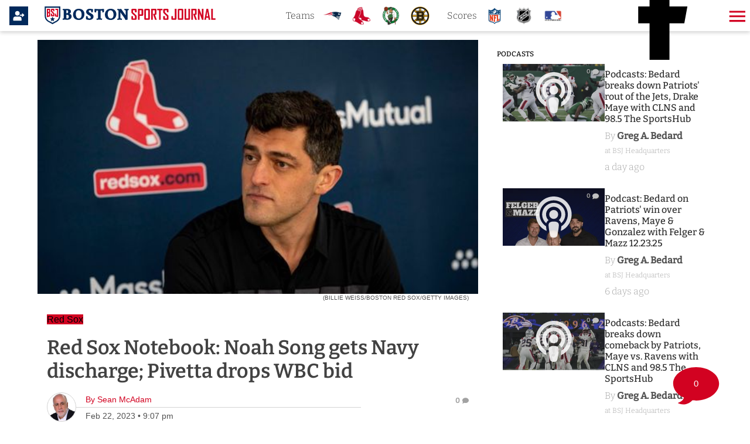

--- FILE ---
content_type: text/html; charset=utf-8
request_url: https://www.bostonsportsjournal.com/2023/02/22/red-sox-notebook-noah-song-gets-navy-discharge-pivetta-drops-wbc-bid
body_size: 28498
content:
<!DOCTYPE html><html lang="en" id="app" class="!overflow-y-auto scrollbar-thin scrollbar-thumb-primary scrollbar-track-gray-300"><head><meta charSet="utf-8"/><meta name="viewport" content="width=device-width,initial-scale=1, maximum-scale=1.0, viewport-fit=cover"/><link rel="preload" as="image" href="/files/logos/logo_wide.svg"/><link rel="preload" as="image" href="/files/logos/teams/patriots.png"/><link rel="preload" as="image" href="/files/logos/teams/redsox.png"/><link rel="preload" as="image" href="/files/logos/teams/celtics.png"/><link rel="preload" as="image" href="/files/logos/teams/bruins.png"/><link rel="preload" as="image" href="/assets/img/league/nfl.png"/><link rel="preload" as="image" href="/assets/img/league/nhl.png"/><link rel="preload" as="image" href="/assets/img/league/mlb.png"/><script async="" src="https://securepubads.g.doubleclick.net/tag/js/gpt.js"></script><script async="" src="https://www.googletagmanager.com/gtag/js?id=G-T7JZE6DJW0"></script><script async="" defer="" src="https://platform.twitter.com/widgets.js"></script><script async="" defer="" src="https://platform.instagram.com/en_US/embeds.js"></script><meta name="robots" content="index, follow, max-image-preview:large, max-snippet:-1, max-video-preview:-1"/><meta name="generator" content="Powered By BoomPress"/><meta name="article:tag" content="boston red sox"/><meta name="article:tag" content="top story 2"/><meta property="keywords" content="boston red sox,top story 2"/><title>Red Sox Notebook: Noah Song gets Navy discharge; Pivetta drops WBC bid</title><meta name="description" content="Noah Song, who was ranked as one of the Red Sox&#x27; most intriguing prospects for a number of years but saw his pro career stalled because of a U.S. Naval commitment, has been discharged from the Navy and it set to join the Philadelphia Phillies Thursday."/><meta name="keywords" content="boston red sox,top story 2,"/><meta property="article:publisher" content="https://facebook.com/BostonSportsJournal"/><meta property="article:author" content="https://facebook.com/BostonSportsJournal"/><meta property="article:section" content="Sports"/><meta property="article:published_time" content="2023-02-22T19:34:55.049Z"/><meta property="article:modified_time" content="2023-02-26T19:30:12.137Z"/><meta property="og:locale" content="en_us"/><meta property="og:title" content="Red Sox Notebook: Noah Song gets Navy discharge; Pivetta drops WBC bid"/><meta property="og:description" content="Noah Song, who was ranked as one of the Red Sox&#x27; most intriguing prospects for a number of years but saw his pro career stalled because of a U.S. Naval commitment, has been discharged from the Navy and it set to join the Philadelphia Phillies Thursday."/><meta property="og:site_name" content="Boston Sports Journal"/><meta property="og:type" content="article"/><meta property="og:image:width" content="1200"/><meta property="og:image:height" content="600"/><meta property="og:image" content="https://www.bostonsportsjournal.com/img/Red Sox/bloom24-544x306.jpg"/><meta property="og:image:secure_url" content="https://www.bostonsportsjournal.com/img/Red Sox/bloom24-544x306.jpg"/><meta property="og:url" content="https://www.bostonsportsjournal.com/2023/02/22/red-sox-notebook-noah-song-gets-navy-discharge-pivetta-drops-wbc-bid"/><meta property="og:updated_time" content="2023-02-26T19:30:12.137Z"/><meta name="twitter:domain" content=""/><meta name="twitter:card" content="summary_large_image"/><meta name="twitter:url" content="https://www.bostonsportsjournal.com/2023/02/22/red-sox-notebook-noah-song-gets-navy-discharge-pivetta-drops-wbc-bid"/><meta name="twitter:site" content="@BostonSportsBSJ"/><meta name="twitter:image" content="https://www.bostonsportsjournal.com/img/Red Sox/bloom24-544x306.jpg"/><meta name="twitter:title" content="Red Sox Notebook: Noah Song gets Navy discharge; Pivetta drops WBC bid"/><meta name="twitter:description" content="Noah Song, who was ranked as one of the Red Sox&#x27; most intriguing prospects for a number of years but saw his pro career stalled because of a U.S. Naval commitment, has been discharged from the Navy and it set to join the Philadelphia Phillies Thursday."/><meta name="twitter:label1" content="Written By"/><meta name="twitter:data1" content="Sean McAdam"/><meta name="twitter:label2" content="Est. reading time"/><meta name="twitter:data2" content="4 Minutes"/><link rel="canonical" href="https://www.bostonsportsjournal.com/2023/02/22/red-sox-notebook-noah-song-gets-navy-discharge-pivetta-drops-wbc-bid"/><link rel="icon" href="/site/favicon.ico" type="image/png"/><link rel="manifest" href="/site/manifest.webmanifest"/><link rel="alternate" href="/rss" type="application/rss+xml" title=""/><link rel="modulepreload" href="/assets/entry.client-DFPjDpWh.js"/><link rel="modulepreload" href="/assets/chunk-4WY6JWTD-pMGWnCYO.js"/><link rel="modulepreload" href="/assets/index-DAM05nxF.js"/><link rel="modulepreload" href="/assets/root-DBKt7XQz.js"/><link rel="modulepreload" href="/assets/index-DottCnjQ.js"/><link rel="modulepreload" href="/assets/general-utils-Beek3Aev.js"/><link rel="modulepreload" href="/assets/DocumentError-CYrl_Zok.js"/><link rel="modulepreload" href="/assets/DraftHelpers-CSv9XdDf.js"/><link rel="modulepreload" href="/assets/AdUnit-E0ZasKvk.js"/><link rel="modulepreload" href="/assets/general-jYzrd_ae.js"/><link rel="modulepreload" href="/assets/helper-FtUMKyNr.js"/><link rel="modulepreload" href="/assets/AppChannelProvider-4YpQH4aS.js"/><link rel="modulepreload" href="/assets/AppSettingsProvider-DnxvHpEP.js"/><link rel="modulepreload" href="/assets/SpriteIcon-BXvjeXhq.js"/><link rel="modulepreload" href="/assets/login-BMk62O7D.js"/><link rel="modulepreload" href="/assets/device-utils-YGPENfuo.js"/><link rel="modulepreload" href="/assets/notifications-1z0jDXjF.js"/><link rel="modulepreload" href="/assets/main-layout-Dt4aImu4.js"/><link rel="modulepreload" href="/assets/preload-helper-CLcXU_4U.js"/><link rel="modulepreload" href="/assets/FeedPage-CydReZtV.js"/><link rel="modulepreload" href="/assets/dayjs.min-Mvtg3Dtp.js"/><link rel="modulepreload" href="/assets/CommentsPage-DMDNWOQE.js"/><link rel="modulepreload" href="/assets/floating-ui.react-dom-CEyUFlnV.js"/><link rel="modulepreload" href="/assets/SectionHeader-CLuw7WSB.js"/><link rel="modulepreload" href="/assets/ArticleList-DLOKWagD.js"/><link rel="modulepreload" href="/assets/date-util-4qcJKq1r.js"/><link rel="modulepreload" href="/assets/relativeTime-FjSiWBur.js"/><link rel="modulepreload" href="/assets/constants-BiL_j2tY.js"/><link rel="modulepreload" href="/assets/various-C4dyKOBX.js"/><link rel="modulepreload" href="/assets/use-resolve-button-type-Bns0ihwB.js"/><link rel="modulepreload" href="/assets/keyboard-DCKO_CtJ.js"/><link rel="modulepreload" href="/assets/switch-DbusJkZK.js"/><link rel="modulepreload" href="/assets/description-DKhypySr.js"/><link rel="modulepreload" href="/assets/portal-Cr74GUOU.js"/><link rel="modulepreload" href="/assets/focus-management-CUQbTme-.js"/><link rel="modulepreload" href="/assets/compressor.esm-BndlrjPy.js"/><link rel="modulepreload" href="/assets/Spinner-D2ZOwDM0.js"/><link rel="modulepreload" href="/assets/index-C5qvNgmz.js"/><link rel="modulepreload" href="/assets/UserAvatar-BLGCLckM.js"/><link rel="modulepreload" href="/assets/ModalLink-CyNWL8Fu.js"/><link rel="modulepreload" href="/assets/CommentsProvider-HOKCgw6F.js"/><link rel="modulepreload" href="/assets/IndividualComment-uxPj-bl3.js"/><link rel="modulepreload" href="/assets/ConfirmModal-W2eSj0lp.js"/><link rel="modulepreload" href="/assets/clsx.m-CH7BE6MN.js"/><link rel="modulepreload" href="/assets/close-provider-B_FPS4NQ.js"/><link rel="modulepreload" href="/assets/use-is-mounted-MjdINWip.js"/><link rel="modulepreload" href="/assets/FeaturedArticle-CWa8MkXU.js"/><link rel="modulepreload" href="/assets/MetaSocialShare-Boiw6KSK.js"/><link rel="modulepreload" href="/assets/InfiniteScroll-Bsr2pnKG.js"/><link rel="modulepreload" href="/assets/react-utils-9rRTLK3r.js"/><link rel="modulepreload" href="/assets/Loader-BVfAEzxX.js"/><link rel="modulepreload" href="/assets/TeamNav-DSAegX5d.js"/><link rel="modulepreload" href="/assets/http-util-wvo-rMdf.js"/><link rel="modulepreload" href="/assets/meta-util-QQXFPVLt.js"/><link rel="modulepreload" href="/assets/SubscriptionPrompt-DMJ92RNA.js"/><link rel="modulepreload" href="/assets/class-names-C2Ow0nya.js"/><link rel="modulepreload" href="/assets/LazyLoader-DjRmZgqM.js"/><link rel="modulepreload" href="/assets/ArticlePage-CzH9ABnf.js"/><link rel="modulepreload" href="/assets/content-helper-DOvmdV39.js"/><link rel="modulepreload" href="/assets/SponsorLogo-Cd28sz3d.js"/><link rel="modulepreload" href="/assets/ScoutingReports-BAuWSH0n.js"/><link rel="modulepreload" href="/assets/QuadArticleList-CFT4vYTM.js"/><link rel="modulepreload" href="/assets/index-JNh5Z4bt.js"/><link rel="modulepreload" href="/assets/_year._month._day._slug-jRpKWCdE.js"/><script type="application/ld+json">{"@context":"https://schema.org","@graph":[{"@type":"Organization","@id":"https://www.bostonsportsjournal.com/#organization","name":"Boston Sports Journal","url":"https://www.bostonsportsjournal.com/","logo":"https://www.bostonsportsjournal.com/files/logos/logo_wide.svg","sameAs":["https://facebook.com/BostonSportsJournal","https://instagram.com/BostonSportsBSJ","https://twitter.com/BostonSportsBSJ"]},{"@type":"WebSite","@id":"https://www.bostonsportsjournal.com/#website","name":"Boston Sports Journal","url":"https://www.bostonsportsjournal.com/","description":"Boston's fast-growing, fully-credentialed, flying-everywhere collection of professional journalists covering Patriots, Red Sox, Bruins, Celtics and more…","publisher":{"@id":"https://www.bostonsportsjournal.com/#organization"},"inLanguage":"en-US"},{"@type":"NewsArticle","@id":"https://www.bostonsportsjournal.com/2023/02/22/red-sox-notebook-noah-song-gets-navy-discharge-pivetta-drops-wbc-bid#article","headline":"Red Sox Notebook: Noah Song gets Navy discharge; Pivetta drops WBC bid","datePublished":"2023-02-22T21:07:06.736Z","publisher":{"@id":"https://www.bostonsportsjournal.com/#organization"},"mainEntityOfPage":{"@type":"WebPage","@id":"https://www.bostonsportsjournal.com/2023/02/22/red-sox-notebook-noah-song-gets-navy-discharge-pivetta-drops-wbc-bid"},"author":{"@type":"Person","name":"Sean McAdam"},"description":"Noah Song, who was ranked as one of the Red Sox' most intriguing prospects for a number of years but saw his pro career stalled because of a U.S. Naval commitment, has been discharged from the Navy an"},{"@type":"BreadcrumbList","@id":"https://www.bostonsportsjournal.com/#breadcrumb","itemListElement":[{"@type":"ListItem","position":1,"name":"Home","item":"https://www.bostonsportsjournal.com/"},{"@type":"ListItem","position":2,"name":"Red Sox Notebook: Noah Song gets Navy discharge; Pivetta drops WBC bid","item":"https://www.bostonsportsjournal.com/2023/02/22/red-sox-notebook-noah-song-gets-navy-discharge-pivetta-drops-wbc-bid"}]}]}</script><style>.articleHero a .heroTitle h1 {
  color: #000 !important;
  font-weight: 500 !important;
}
.readMore {
  color: #000 !important;
  display: block !important;
  margin-left: 0 !important;
}
h3.sectionTitle {
  font-weight: 500 !important;
}
li.teamLogo {
  border: 0 !important;
}
.desktopLogo .logo {
  width: 400px !important;
}
.articleCopy,
.articleCopy p,
.articleHero a .featuredArticleExcerpt p {
  font-weight: 400 !important;
}
.location {
  color: #a2a2a2 !important;
}
.articleItem .tag,
.articleHero a .heroTag span,
.articleContent .articleMeta .articleTag span,
.tag,
.heroTag span {
  font-family: montserrat, sans-serif !important;
}
.feed-item ,topicTag {
font-weight: 400 !important;
 font-family: montserrat, sans-serif !important;
}
.teamSectionNav .teamNav .nav-item a {
  font-family: montserrat, sans-serif !important;
}
.btn,
.btn-primary {
  font-family: montserrat, sans-serif !important;
}
ul.compactStyle .byline,
ul.compactStyle .meta .location,
ul.compactStyle .meta h5.date {
  font-family: bitter, serif !important;
}
.table-header {
  background: #d20221 !important;
  color: #fff !important;
}
.isStaff {
  color: #fff !important;
}
.articleItem .meta h3,
ul.compactStyle li .meta h3 {
  font-weight: 500!important;
}
.standard-theme h6.modalTitle {
  font-weight: 300!important;
}
header .login-icon-fill {
  fill: var(--color-secondary)!important;
}

ul.compactStyle li .meta h4.byline,
ul.compactStyle li .meta h4.byline .location,
ul.compactStyle li .meta h5.date {
  color: #a2a2a2 !important;
  font-weight: 300 !important;
}

ul.compactStyle li .meta h4.byline .name {
  color: #535353 !important;
  font-weight: 700 !important;
}   

ul.compactStyle li .meta h3 {
  margin-top: 0;
}
.articleHero a .heroByLine,
.articleHero a .heroDate,
.articleItem .meta h5.date {
  color: #a2a2a2 !important;
  font-weight: 400 !important;
}
.standard-theme .footerNav .navItem {
  background: rgba(44, 44, 44, 0.8) !important;
}
.articleContent .articleMeta .articleTitle h1 {
  font-weight: 400!important;
}
.bg-red-600{
  background: red!important;
}
.bg-green-600{
  background: green!important;
}</style><link rel="stylesheet" href="/fonts/css/fonts-bitter.css"/><link rel="stylesheet" href="/assets/styles/standard/standard.css"/><link rel="stylesheet" href="/assets/root-DIyRlfsM.css"/><link rel="stylesheet" href="/assets/articles-C-Dncg7a.css"/><link rel="stylesheet" href="/assets/RelatedArticles-CmkgQpGa.css"/><link rel="stylesheet" href="https://cdn.jsdelivr.net/npm/swiper@10/swiper-bundle.min.css"/><link rel="stylesheet" href="/assets/ArticlePage-BclCY0Jp.css"/><script async=""></script><script async="" id="gam-init">
                console.log('gam init!')
                window.googletag = window.googletag || {cmd: []};
                </script><script async="" id="gtag-init">
                window.dataLayer = window.dataLayer || [];
                function gtag(){dataLayer.push(arguments);}
                gtag('js', new Date());
                //gtag('config', 'G-T7JZE6DJW0');
                //gtag('config', undefined);
              </script></head><body class="overflow-x-clip "><div style="--color-primary:#d20221;--color-primary-highlight:#d20221;--color-primary-light:#d20221;--color-primary-dark:#d20221;--color-primary-darkMode:#d20221;--color-primary-darkModeAccent:#d20221;--color-primary-darkModeHighlight:#d20221;--color-secondary:#01295B;--color-secondary-highlight:#01295B;--color-secondary-dark:#01295B;--color-tertiary:#000;--color-alert:#de3545;--color-caution:#ffd740;--color-complete:#008000;--font-primary:open sans, sans-serif;--font-support:bitter, serif;--font-accent:bitter, serif;--font-copy:open sans, sans-serif;--font-copy-sans:open sans, sans-serif;--font-copy-serif:bitter, serif;--headerBackground:hsla(0deg, 0%, 100%, 0.8)"><div class="main-wrapper bg-white"><div class="standard-theme"><div style="position:fixed;z-index:9999;top:16px;left:16px;right:16px;bottom:16px;pointer-events:none"></div><header id="navBarHeader" class="header-bg fixed-top animated slideInDown faster flex justify-between items-center headerFilter shadow-header"><nav class="navbar flex flex-row justify-between items-center mx-4 w-full"><ul class="flex flex-row items-center justify-start gap-x-6 mr-4"><li class="account h-10 w-10 flex items-center justify-start"><a class="flex items-center w-10 h-10" aria-label="Login" href="/2023/02/22/red-sox-notebook-noah-song-gets-navy-discharge-pivetta-drops-wbc-bid?modal=login"><svg class="login-button-icon h-8 w-8" xmlns="http://www.w3.org/2000/svg" viewBox="0 0 300 300"><path d="M0 0h300v300H0z" class="login-icon-fill"></path><path d="M127.4 227.4H70c-7.2 0-8.4-1.2-8.4-8.5v-23.5c.2-19.6 15.5-34.6 35.1-34.6h62.4c19.4 0 34.6 14.7 35.1 34.1.2 8.3.1 16.6 0 25 0 5.8-1.7 7.4-7.5 7.4l-59.3.1zm.9-154.8c20.7.2 36.8 16.7 36.7 37.5-.1 20.1-17.2 36.9-37.2 36.6-20.6-.3-37.1-17-36.9-37.5 0-20.5 16.7-36.7 37.4-36.6zm72.6 74.2h-25.8c-1.8 0-3.7-.1-5.4-.6-3.9-1.1-5.7-4.1-5.2-8 .5-4.5 3.5-6.8 7.8-6.9 7.3-.2 14.7-.1 22-.1h6.7c0-5-.4-9.7.2-14.2.3-2.5 1.7-5.9 3.6-6.8 1.8-.8 5.6.3 7.4 1.9 8.1 7 15.8 14.3 23.5 21.7 4 3.8 3.9 6.8-.1 10.6-7.8 7.3-15.5 14.7-23.5 21.6-1.8 1.5-5.4 2.6-7.4 1.8-1.7-.6-3.2-4.1-3.4-6.4-.8-4.7-.4-9.5-.4-14.6z" fill="#fff"></path></svg></a></li></ul><div class="flex flex-row items-center justify-between gap-x-6 w-full md:max-w-6xl lg:mx-auto"><div class="desktopLogo"><a class="hidden lg:flex items-center w-auto h-full logo" href="/" data-discover="true"><img alt="Logo" class="lightModeFile" src="/files/logos/logo_wide.svg"/></a></div><ul class="teams hidden lg:flex flex-row items-center ml-4 mr-2"><li><h6 class="modalTitle">Teams</h6></li><li class="teamLogo"><a class="flex items-center w-full h-full" href="/team/patriots" data-discover="true"><img alt="Patriots" title="Patriots" src="/files/logos/teams/patriots.png"/></a></li><li class="teamLogo"><a class="flex items-center w-full h-full" href="/team/redsox" data-discover="true"><img alt="Red Sox" title="Red Sox" src="/files/logos/teams/redsox.png"/></a></li><li class="teamLogo"><a class="flex items-center w-full h-full" href="/team/celtics" data-discover="true"><img alt="Celtics" title="Celtics" src="/files/logos/teams/celtics.png"/></a></li><li class="teamLogo"><a class="flex items-center w-full h-full" href="/team/bruins" data-discover="true"><img alt="Bruins" title="Bruins" src="/files/logos/teams/bruins.png"/></a></li></ul><ul class="scores hidden xl:flex items-center mx-2"><li><h6 class="modalTitle">Scores</h6></li><li class="teamLogo"><a class="flex items-center w-full h-full" href="/league/NFL/scores" data-discover="true"><img alt="NFL" title="NFL" src="/assets/img/league/nfl.png"/></a></li><li class="teamLogo"><a class="flex items-center w-full h-full" href="/league/NHL/scores" data-discover="true"><img alt="NHL" title="NHL" src="/assets/img/league/nhl.png"/></a></li><li class="teamLogo"><a class="flex items-center w-full h-full" href="/league/MLB/scores" data-discover="true"><img alt="MLB" title="MLB" src="/assets/img/league/mlb.png"/></a></li></ul><ul class="social-links hidden lg:flex justify-end w-fit gap-x-3 mr-4 ml-auto"><li class="social-link"><a href="https://facebook.com/BostonSportsJournal" target="_blank"><svg aria-label="facebook" role="img" class="social-icon"><title>facebook</title><use href="/assets/img/sprite_v1_30.svg#facebook"></use></svg></a></li><li class="social-link"><a href="https://instagram.com/BostonSportsBSJ" target="_blank"><svg aria-label="instagram" role="img" class="social-icon"><title>instagram</title><use href="/assets/img/sprite_v1_30.svg#instagram"></use></svg></a></li><li class="social-link"><a href="https://twitter.com/BostonSportsBSJ" target="_blank"><svg aria-label="x-twitter" role="img" class="social-icon"><title>x-twitter</title><use href="/assets/img/sprite_v1_30.svg#x-twitter"></use></svg></a></li></ul><a class="mobileLogo absolute inset-x-0 flex justify-center items-center lg:hidden max-w-[150px] mx-auto" href="/" data-discover="true"><img alt="Logo" class="lightModeFile" src="/files/logos/logo_wide.svg"/></a></div><div class="ml-1.5 md:ml-4 flex"><div role="button" aria-label="toggle menu"><a id="sidebarCollapse" class="menu menuButton"><svg aria-label="menu" role="img" class="fill-primary h-8 w-8 mb-1"><title>menu</title><use href="/assets/img/sprite_v1_30.svg#menu"></use></svg></a></div></div></nav></header><span hidden="" style="position:fixed;top:1px;left:1px;width:1px;height:0;padding:0;margin:-1px;overflow:hidden;clip:rect(0, 0, 0, 0);white-space:nowrap;border-width:0;display:none"></span><div class="flex flex-col min-h-screen"><div class="flex-grow"><div id="mainContentCustomerLayout" class="w-full lg:max-w-6xl lg:mx-auto"><main class="notchLayout "><div class="w-full lg:max-w-7xl lg:mx-auto"><div class="flex flex-wrap"><div class="w-full lg:w-2/3 lg:pr-4"><div><div class="mainBody articleContent animated fadeIn"><section class="articleImg"><div class="articleImgSrc"><picture><source srcSet="/img/Red Sox/bloom24-15x15.webp 15w, /img/Red Sox/bloom24-320x180.webp 320w, /img/Red Sox/bloom24-544x306.webp 544w, /img/Red Sox/bloom24-1600x900.webp 1600w" sizes="(max-width: 428px) 428px, (max-width: 800px) 800px, (max-width: 1280px) 544px, (max-width: 1920px) 1000px, 1600px" type="image/webp"/><source srcSet="/img/Red Sox/bloom24-15x15.jpg 15w, /img/Red Sox/bloom24-320x180.jpg 320w, /img/Red Sox/bloom24-544x306.jpg 544w, /img/Red Sox/bloom24-1600x900.jpg 1600w" sizes="(max-width: 428px) 428px, (max-width: 800px) 800px, (max-width: 1280px) 544px, (max-width: 1920px) 1000px, 1600px" type="image/jpeg"/><img src="/img/Red Sox/bloom24-544x306.jpg" alt="Red Sox Notebook: Noah Song gets Navy discharge; Pivetta drops WBC bid taken at JetBlue Park  (Red Sox)" loading="lazy"/></picture></div></section><section class="articleImg"><div class="w-full"><p class="photoCredit">(Billie Weiss/Boston Red Sox/Getty Images)</p></div><div class="w-full"><p class="photoCaption"></p></div></section><div><div class="articleMeta px-4"><div class=""><div class="py-2 flex items-center"><div class="articleTag"><span>Red Sox</span></div></div><div class="articleTitle py-2"><h1>Red Sox Notebook: Noah Song gets Navy discharge; Pivetta drops WBC bid</h1></div><div class="metaRow singleAuthor pb-3 flex flex-row justify-between w-full"><div class="flex items-center"><div class="flex flex-row "><div class="articleAvatar" style="background:url(/avatars/SeanMcAdam.jpg)"><a aria-label="Sean McAdam Author page" href="/author/SeanMcAdam" data-discover="true"></a></div><div class="px-4"><div class="articleByLine articleAuthor"><a aria-label="Sean McAdam Author page" href="/author/SeanMcAdam" data-discover="true"><span class="name">By <!-- -->Sean McAdam</span></a></div><div class="articleDate"><p>Feb 22, 2023<!-- --> • <!-- -->4:07 pm</p></div></div></div></div><div class="items-center hidden lg:flex "><a class="btn-round-primary mr-4 cursor-pointer" id="fbButton"><svg aria-label="Share via facebook" role="img" class="fill-white h-4 w-4"><title>Share via facebook</title><use href="/assets/img/sprite_v1_30.svg#facebook"></use></svg></a><a class="btn-round-primary mr-4 cursor-pointer" id="twitterButton"><svg aria-label="Share via Twitter" role="img" class="fill-white h-4 w-4"><title>Share via Twitter</title><use href="/assets/img/sprite_v1_30.svg#twitter"></use></svg></a><a class="btn-round-primary cursor-pointer " id="emailButton"><svg aria-label="Share via email" role="img" class="fill-white h-4 w-4"><title>Share via email</title><use href="/assets/img/sprite_v1_30.svg#email"></use></svg></a></div><div class="counter w-1/6"><div class="articleComments"><a href="/2023/02/22/red-sox-notebook-noah-song-gets-navy-discharge-pivetta-drops-wbc-bid/comments" data-discover="true"><div class="comments-count"><span class="pr-1">0</span><svg aria-label="comment-bubble" role="img" class="h-[11px] w-[11px]"><title>comment-bubble</title><use href="/assets/img/sprite_v1_30.svg#comment-bubble"></use></svg></div></a></div></div></div></div></div><section id="containerArticleCopy" class="container articleCopy"><div class=""><div class="w-full"></div></div><div class=""><div class="main-article-content w-full"><div><p><strong>FORT MYERS, Fla.</strong> -- <strong>Noah Song</strong>, who was ranked as one of the Red Sox' most intriguing prospects for a number of years but saw his pro career stalled because of a U.S. Naval commitment, has been discharged from the Navy and is set to join the Philadelphia Phillies Thursday.</p></div><div class="adUnitWrapper"><div id="ad-article-inline-1" data-category="red-sox" data-order="1"></div></div><div><p>Song was left exposed to the Rule 5 draft last December and selected by the Phillies. At the time, they didn't know when he might be able to resume his baseball career.</p></div><div class="adUnitWrapper"><div id="ad-article-inline-1" data-category="red-sox" data-order="2"></div></div><div><p>Song hasn't pitched in any capacity since the fall of 2019 and has a lot of ground to make up in a short period of time. Because of the unique circumstances of his career path, the Phillies do not have to place him on their 40-man roster immediately, but instead, can wait until Opening Day. But Song must also be then placed on the 26-man roster and remain there the entire season, or, be placed on the IL.</p></div><div><p>If Song isn't placed on the 26-man roster by Opening Day, he would then be placed on waivers. If a team claims him, they would face the same rules as the Phillies, needing to have him on the major league roster for the entire 2023 season. If Song were to clear waivers, he would then be offered back to the Red Sox at a cost of $50,000.&nbsp;</p></div><div><p>Should he return to the Sox in that manner, there are no roster restrictions for the Sox, as Song need not be placed on either the 26-man roster or 40-man roster.</p></div><div><p>According to a source with knowledge of the situation, the Red Sox were aware that Song being released from his military commitment was a possibility sometime in 2023. They then weighed that against the likelihood of Song being ready to contribute at the major league level for all of 2023, knowing that he had little baseball activity the last three-plus years and hasn't pitched above Rookie Ball.</p></div><div><p>The next four weeks will reveal whether that was the proper call.</p></div><div><p>_________________</p></div><div><p>Still battling the after-affects of COVID and with his body not bouncing back as quickly as he had hoped, <strong>Nick Pivetta</strong> has informed Team Canada that he won't be pitching for them in the upcoming World Baseball Classic after all.</p></div><div><p>Pivetta contracted COVID for the third time earlier this month, leaving him with flu-like symptoms. He also cited increased inflammation and slower recovery rates as concerns.</p></div><div class="adUnitWrapper"><div id="ad-article-inline-2" data-category="red-sox" data-order="3"></div></div><div><p>"His recovery has been slow,'' confirmed <strong>Alex Cora.</strong> "He's been able to do stuff but not at the pace he was before.''</p></div><div><p>Pivetta, who had taken part in the last WBC and also pitched for his native country in some other international competition, was disappointed that he won't get the chance again.</p></div><div><p>"It's a really difficult decision,'' he said. "Unfortunately, I haven't been recovering the way I'd like to. The team and I came to an agreement and an understanding that I have to focus here and what I need to do here for this team right now. It's unfortunate. I take great pride in playing for that team and playing for that country.''</p></div><div><p>Pivetta spoke with former Blue Jays catcher <strong>Ernie Whitt</strong>, the Team Canada, and relayed his decision.</p></div><div><p>Although he led the team in starts and innings last season, Pivetta is battling for one of five rotation spots this year. The return of a healthy <strong>Chris Sale</strong> and <strong>James Paxton,&nbsp;</strong>plus the addition of free agent<strong>&nbsp;Corey Kluber&nbsp;</strong>has created additional competition.<strong>&nbsp;Garrett Whitlock, Tanner Houck</strong> and <strong>Brayan Bello</strong> are also in the mix.</p></div><div><p>Still, Pivetta tried to put a positive spin on the decision, pointing out that he can now more fully focus on getting ready for the start of the season.</p></div><div><p>"It's all good,'' he said. "I'm focused on what I need to do for 2023 for this team. That's where I can kind of push it and that's where I kind of put my focus and just forget about everything else.&nbsp;</p></div><div><p>_________________</p></div><div class="adUnitWrapper"><div id="ad-article-inline-3" data-category="red-sox" data-order="4"></div></div><div><p>A recent report that suggested<strong>&nbsp;Alex Verdugo</strong> approached Red Sox management earlier this week in search of a contract extension was dismissed by Verdugo Wednesday.</p></div><div><p>Verdugo walked up to principal owner <strong>John Henry</strong>, team president<strong>&nbsp;Sam Kennedy</strong> and chief baseball officer <strong>Chaim Bloom&nbsp;</strong>outside the team<strong>&nbsp;</strong>clubhouse Monday and, flashing some jewelry, said he motivated to have a big season in 2023, one so good that the Sox would have no choice but to present him with a big contract extension. Verdugo is under control with the Sox through the 2024 season.</p></div><div><p>"It was all joking,'' Verdugo said. "It was all joking. If (the Red Sox want to give me a contract), they want to. A lot of people are scared of ownership. I like to keep it light, keep it fun and mess around. That's really it.''</p></div><div><p>______________________</p></div><div><p><strong>Masataka Yoshida</strong> continues to impress with his batting practice sessions. lining the ball to all parts of the field and displaying enough power to hit balls to the batter's eye in straightaway center ... <strong>Kenley Jansen</strong> threw live BP in the big stadium and did so with the pitch clock ticking. Jansen has been one of the most deliberate catchers in the game in recent years and knows it will be a challenge to speed up his tempo while retaining his proper delivery and maintaining his velocity. "Hitters are used to him being really slow (between pitches)," said Cora. "He was really good with it and got some feedback from the hitters about it.''</p></div></div></div><div class="w-full py-3 desktopOnly text-center"><a class="btn btn-primary" href="/2023/02/22/red-sox-notebook-noah-song-gets-navy-discharge-pivetta-drops-wbc-bid/comments" data-discover="true">Show Comments</a></div></section></div><section><div><div class="flex items-center justify-center" role="status"><svg aria-hidden="true" class="w-8 h-8 text-gray-200 animate-spin dark:text-gray-600 fill-blue-600" viewBox="0 0 100 101" xmlns="http://www.w3.org/2000/svg"><path d="M100 50.5908C100 78.2051 77.6142 100.591 50 100.591C22.3858 100.591 0 78.2051 0 50.5908C0 22.9766 22.3858 0.59082 50 0.59082C77.6142 0.59082 100 22.9766 100 50.5908ZM9.08144 50.5908C9.08144 73.1895 27.4013 91.5094 50 91.5094C72.5987 91.5094 90.9186 73.1895 90.9186 50.5908C90.9186 27.9921 72.5987 9.67226 50 9.67226C27.4013 9.67226 9.08144 27.9921 9.08144 50.5908Z" class="fill-gray-200"></path><path d="M93.9676 39.0409C96.393 38.4038 97.8624 35.9116 97.0079 33.5539C95.2932 28.8227 92.871 24.3692 89.8167 20.348C85.8452 15.1192 80.8826 10.7238 75.2124 7.41289C69.5422 4.10194 63.2754 1.94025 56.7698 1.05124C51.7666 0.367541 46.6976 0.446843 41.7345 1.27873C39.2613 1.69328 37.813 4.19778 38.4501 6.62326C39.0873 9.04874 41.5694 10.4717 44.0505 10.1071C47.8511 9.54855 51.7191 9.52689 55.5402 10.0491C60.8642 10.7766 65.9928 12.5457 70.6331 15.2552C75.2735 17.9648 79.3347 21.5619 82.5849 25.841C84.9175 28.9121 86.7997 32.2913 88.1811 35.8758C89.083 38.2158 91.5421 39.6781 93.9676 39.0409Z" class="fill-blue-600"></path></svg><span class="sr-only">Loading...</span></div></div></section></div></div><div><div class="flex items-center justify-center" role="status"><svg aria-hidden="true" class="w-8 h-8 text-gray-200 animate-spin dark:text-gray-600 fill-blue-600" viewBox="0 0 100 101" xmlns="http://www.w3.org/2000/svg"><path d="M100 50.5908C100 78.2051 77.6142 100.591 50 100.591C22.3858 100.591 0 78.2051 0 50.5908C0 22.9766 22.3858 0.59082 50 0.59082C77.6142 0.59082 100 22.9766 100 50.5908ZM9.08144 50.5908C9.08144 73.1895 27.4013 91.5094 50 91.5094C72.5987 91.5094 90.9186 73.1895 90.9186 50.5908C90.9186 27.9921 72.5987 9.67226 50 9.67226C27.4013 9.67226 9.08144 27.9921 9.08144 50.5908Z" class="fill-gray-200"></path><path d="M93.9676 39.0409C96.393 38.4038 97.8624 35.9116 97.0079 33.5539C95.2932 28.8227 92.871 24.3692 89.8167 20.348C85.8452 15.1192 80.8826 10.7238 75.2124 7.41289C69.5422 4.10194 63.2754 1.94025 56.7698 1.05124C51.7666 0.367541 46.6976 0.446843 41.7345 1.27873C39.2613 1.69328 37.813 4.19778 38.4501 6.62326C39.0873 9.04874 41.5694 10.4717 44.0505 10.1071C47.8511 9.54855 51.7191 9.52689 55.5402 10.0491C60.8642 10.7766 65.9928 12.5457 70.6331 15.2552C75.2735 17.9648 79.3347 21.5619 82.5849 25.841C84.9175 28.9121 86.7997 32.2913 88.1811 35.8758C89.083 38.2158 91.5421 39.6781 93.9676 39.0409Z" class="fill-blue-600"></path></svg><span class="sr-only">Loading...</span></div></div></div><div class="w-full lg:w-1/3 lg:pl-4"><!--$?--><template id="B:0"></template><div class="sidebar-loading">Loading sidebar...</div><!--/$--></div></div></div><div class="nativeBuffer"></div></main></div><div class="commentSlide"><a href="/2023/02/22/red-sox-notebook-noah-song-gets-navy-discharge-pivetta-drops-wbc-bid/comments" data-discover="true"><div class="comment-count">0</div><svg aria-label="Show comments for this article" role="img" class="h-20 w-20 fill-primary commentSlideIcon"><title>Show comments for this article</title><use href="/assets/img/sprite_v1_30.svg#comment-bubble-sharp"></use></svg></a></div></div></div></div><footer><div class=" bg-white"><div class="mx-auto text-center"><div class="adUnitWrapper"><div id="ad-footer"></div></div></div><hr/><div><p class="text-center">© <!-- -->2025 Boston Sports Journal</p></div></div></footer></div></div><script>((storageKey2, restoreKey) => {
    if (!window.history.state || !window.history.state.key) {
      let key = Math.random().toString(32).slice(2);
      window.history.replaceState({ key }, "");
    }
    try {
      let positions = JSON.parse(sessionStorage.getItem(storageKey2) || "{}");
      let storedY = positions[restoreKey || window.history.state.key];
      if (typeof storedY === "number") {
        window.scrollTo(0, storedY);
      }
    } catch (error) {
      console.error(error);
      sessionStorage.removeItem(storageKey2);
    }
  })("react-router-scroll-positions", null)</script><script>window.__reactRouterContext = {"basename":"/","future":{"v8_middleware":false,"unstable_optimizeDeps":false,"unstable_splitRouteModules":false,"unstable_subResourceIntegrity":false,"unstable_viteEnvironmentApi":false},"routeDiscovery":{"mode":"lazy","manifestPath":"/__manifest"},"ssr":true,"isSpaMode":false};window.__reactRouterContext.stream = new ReadableStream({start(controller){window.__reactRouterContext.streamController = controller;}}).pipeThrough(new TextEncoderStream());</script><script type="module" async="">;
import * as route0 from "/assets/root-DBKt7XQz.js";
import * as route1 from "/assets/_year._month._day._slug-jRpKWCdE.js";
  window.__reactRouterManifest = {
  "entry": {
    "module": "/assets/entry.client-DFPjDpWh.js",
    "imports": [
      "/assets/chunk-4WY6JWTD-pMGWnCYO.js",
      "/assets/index-DAM05nxF.js"
    ],
    "css": []
  },
  "routes": {
    "root": {
      "id": "root",
      "path": "",
      "hasAction": true,
      "hasLoader": true,
      "hasClientAction": false,
      "hasClientLoader": false,
      "hasClientMiddleware": false,
      "hasErrorBoundary": true,
      "module": "/assets/root-DBKt7XQz.js",
      "imports": [
        "/assets/chunk-4WY6JWTD-pMGWnCYO.js",
        "/assets/index-DAM05nxF.js",
        "/assets/index-DottCnjQ.js",
        "/assets/general-utils-Beek3Aev.js",
        "/assets/DocumentError-CYrl_Zok.js",
        "/assets/DraftHelpers-CSv9XdDf.js",
        "/assets/AdUnit-E0ZasKvk.js",
        "/assets/general-jYzrd_ae.js",
        "/assets/helper-FtUMKyNr.js",
        "/assets/AppChannelProvider-4YpQH4aS.js",
        "/assets/AppSettingsProvider-DnxvHpEP.js",
        "/assets/SpriteIcon-BXvjeXhq.js",
        "/assets/login-BMk62O7D.js",
        "/assets/device-utils-YGPENfuo.js",
        "/assets/notifications-1z0jDXjF.js",
        "/assets/main-layout-Dt4aImu4.js",
        "/assets/preload-helper-CLcXU_4U.js",
        "/assets/FeedPage-CydReZtV.js",
        "/assets/dayjs.min-Mvtg3Dtp.js",
        "/assets/CommentsPage-DMDNWOQE.js",
        "/assets/floating-ui.react-dom-CEyUFlnV.js",
        "/assets/SectionHeader-CLuw7WSB.js",
        "/assets/ArticleList-DLOKWagD.js",
        "/assets/date-util-4qcJKq1r.js",
        "/assets/relativeTime-FjSiWBur.js",
        "/assets/constants-BiL_j2tY.js",
        "/assets/various-C4dyKOBX.js",
        "/assets/use-resolve-button-type-Bns0ihwB.js",
        "/assets/keyboard-DCKO_CtJ.js",
        "/assets/switch-DbusJkZK.js",
        "/assets/description-DKhypySr.js",
        "/assets/portal-Cr74GUOU.js",
        "/assets/focus-management-CUQbTme-.js",
        "/assets/compressor.esm-BndlrjPy.js",
        "/assets/Spinner-D2ZOwDM0.js",
        "/assets/index-C5qvNgmz.js",
        "/assets/UserAvatar-BLGCLckM.js",
        "/assets/ModalLink-CyNWL8Fu.js",
        "/assets/CommentsProvider-HOKCgw6F.js",
        "/assets/IndividualComment-uxPj-bl3.js",
        "/assets/ConfirmModal-W2eSj0lp.js",
        "/assets/clsx.m-CH7BE6MN.js",
        "/assets/close-provider-B_FPS4NQ.js",
        "/assets/use-is-mounted-MjdINWip.js",
        "/assets/FeaturedArticle-CWa8MkXU.js",
        "/assets/MetaSocialShare-Boiw6KSK.js",
        "/assets/InfiniteScroll-Bsr2pnKG.js",
        "/assets/react-utils-9rRTLK3r.js",
        "/assets/Loader-BVfAEzxX.js",
        "/assets/TeamNav-DSAegX5d.js",
        "/assets/http-util-wvo-rMdf.js",
        "/assets/meta-util-QQXFPVLt.js",
        "/assets/SubscriptionPrompt-DMJ92RNA.js",
        "/assets/class-names-C2Ow0nya.js",
        "/assets/LazyLoader-DjRmZgqM.js",
        "/assets/ArticlePage-CzH9ABnf.js",
        "/assets/content-helper-DOvmdV39.js",
        "/assets/SponsorLogo-Cd28sz3d.js",
        "/assets/ScoutingReports-BAuWSH0n.js",
        "/assets/QuadArticleList-CFT4vYTM.js",
        "/assets/index-JNh5Z4bt.js"
      ],
      "css": [
        "/assets/root-DIyRlfsM.css"
      ]
    },
    "routes/$year.$month.$day.$slug": {
      "id": "routes/$year.$month.$day.$slug",
      "parentId": "root",
      "path": ":year/:month/:day/:slug",
      "hasAction": false,
      "hasLoader": true,
      "hasClientAction": false,
      "hasClientLoader": false,
      "hasClientMiddleware": false,
      "hasErrorBoundary": false,
      "module": "/assets/_year._month._day._slug-jRpKWCdE.js",
      "imports": [
        "/assets/chunk-4WY6JWTD-pMGWnCYO.js",
        "/assets/ArticlePage-CzH9ABnf.js",
        "/assets/SpriteIcon-BXvjeXhq.js",
        "/assets/AppSettingsProvider-DnxvHpEP.js",
        "/assets/CommentsProvider-HOKCgw6F.js",
        "/assets/helper-FtUMKyNr.js",
        "/assets/general-utils-Beek3Aev.js",
        "/assets/general-jYzrd_ae.js",
        "/assets/meta-util-QQXFPVLt.js",
        "/assets/ArticleList-DLOKWagD.js",
        "/assets/date-util-4qcJKq1r.js",
        "/assets/dayjs.min-Mvtg3Dtp.js",
        "/assets/relativeTime-FjSiWBur.js",
        "/assets/http-util-wvo-rMdf.js",
        "/assets/LazyLoader-DjRmZgqM.js",
        "/assets/Loader-BVfAEzxX.js",
        "/assets/SectionHeader-CLuw7WSB.js",
        "/assets/SubscriptionPrompt-DMJ92RNA.js",
        "/assets/ModalLink-CyNWL8Fu.js",
        "/assets/MetaSocialShare-Boiw6KSK.js",
        "/assets/index-DottCnjQ.js",
        "/assets/content-helper-DOvmdV39.js",
        "/assets/AdUnit-E0ZasKvk.js",
        "/assets/main-layout-Dt4aImu4.js",
        "/assets/preload-helper-CLcXU_4U.js",
        "/assets/FeedPage-CydReZtV.js",
        "/assets/CommentsPage-DMDNWOQE.js",
        "/assets/floating-ui.react-dom-CEyUFlnV.js",
        "/assets/index-DAM05nxF.js",
        "/assets/AppChannelProvider-4YpQH4aS.js",
        "/assets/react-utils-9rRTLK3r.js",
        "/assets/UserAvatar-BLGCLckM.js",
        "/assets/notifications-1z0jDXjF.js",
        "/assets/index-JNh5Z4bt.js",
        "/assets/constants-BiL_j2tY.js",
        "/assets/various-C4dyKOBX.js",
        "/assets/use-resolve-button-type-Bns0ihwB.js",
        "/assets/keyboard-DCKO_CtJ.js",
        "/assets/switch-DbusJkZK.js",
        "/assets/description-DKhypySr.js",
        "/assets/portal-Cr74GUOU.js",
        "/assets/focus-management-CUQbTme-.js",
        "/assets/compressor.esm-BndlrjPy.js",
        "/assets/Spinner-D2ZOwDM0.js",
        "/assets/index-C5qvNgmz.js",
        "/assets/IndividualComment-uxPj-bl3.js",
        "/assets/ConfirmModal-W2eSj0lp.js",
        "/assets/clsx.m-CH7BE6MN.js",
        "/assets/close-provider-B_FPS4NQ.js",
        "/assets/use-is-mounted-MjdINWip.js",
        "/assets/FeaturedArticle-CWa8MkXU.js",
        "/assets/InfiniteScroll-Bsr2pnKG.js",
        "/assets/TeamNav-DSAegX5d.js",
        "/assets/class-names-C2Ow0nya.js",
        "/assets/SponsorLogo-Cd28sz3d.js",
        "/assets/DraftHelpers-CSv9XdDf.js",
        "/assets/ScoutingReports-BAuWSH0n.js",
        "/assets/QuadArticleList-CFT4vYTM.js"
      ],
      "css": [
        "/assets/articles-C-Dncg7a.css"
      ]
    },
    "routes/_homeLayout": {
      "id": "routes/_homeLayout",
      "parentId": "root",
      "hasAction": false,
      "hasLoader": true,
      "hasClientAction": false,
      "hasClientLoader": false,
      "hasClientMiddleware": false,
      "hasErrorBoundary": false,
      "module": "/assets/_homeLayout-CpO5J6TL.js",
      "imports": [
        "/assets/chunk-4WY6JWTD-pMGWnCYO.js",
        "/assets/helper-FtUMKyNr.js",
        "/assets/meta-util-QQXFPVLt.js",
        "/assets/AppSettingsProvider-DnxvHpEP.js",
        "/assets/main-layout-Dt4aImu4.js",
        "/assets/preload-helper-CLcXU_4U.js",
        "/assets/AdUnit-E0ZasKvk.js",
        "/assets/index-DottCnjQ.js",
        "/assets/general-utils-Beek3Aev.js",
        "/assets/FeedPage-CydReZtV.js",
        "/assets/dayjs.min-Mvtg3Dtp.js",
        "/assets/CommentsPage-DMDNWOQE.js",
        "/assets/floating-ui.react-dom-CEyUFlnV.js",
        "/assets/index-DAM05nxF.js",
        "/assets/SpriteIcon-BXvjeXhq.js",
        "/assets/general-jYzrd_ae.js",
        "/assets/AppChannelProvider-4YpQH4aS.js",
        "/assets/date-util-4qcJKq1r.js",
        "/assets/relativeTime-FjSiWBur.js",
        "/assets/react-utils-9rRTLK3r.js",
        "/assets/UserAvatar-BLGCLckM.js",
        "/assets/notifications-1z0jDXjF.js",
        "/assets/index-JNh5Z4bt.js",
        "/assets/constants-BiL_j2tY.js",
        "/assets/Loader-BVfAEzxX.js",
        "/assets/SectionHeader-CLuw7WSB.js",
        "/assets/ArticleList-DLOKWagD.js",
        "/assets/various-C4dyKOBX.js",
        "/assets/use-resolve-button-type-Bns0ihwB.js",
        "/assets/keyboard-DCKO_CtJ.js",
        "/assets/switch-DbusJkZK.js",
        "/assets/description-DKhypySr.js",
        "/assets/portal-Cr74GUOU.js",
        "/assets/focus-management-CUQbTme-.js",
        "/assets/compressor.esm-BndlrjPy.js",
        "/assets/Spinner-D2ZOwDM0.js",
        "/assets/index-C5qvNgmz.js",
        "/assets/ModalLink-CyNWL8Fu.js",
        "/assets/CommentsProvider-HOKCgw6F.js",
        "/assets/IndividualComment-uxPj-bl3.js",
        "/assets/ConfirmModal-W2eSj0lp.js",
        "/assets/clsx.m-CH7BE6MN.js",
        "/assets/close-provider-B_FPS4NQ.js",
        "/assets/use-is-mounted-MjdINWip.js",
        "/assets/FeaturedArticle-CWa8MkXU.js",
        "/assets/MetaSocialShare-Boiw6KSK.js",
        "/assets/InfiniteScroll-Bsr2pnKG.js",
        "/assets/TeamNav-DSAegX5d.js",
        "/assets/http-util-wvo-rMdf.js",
        "/assets/SubscriptionPrompt-DMJ92RNA.js",
        "/assets/class-names-C2Ow0nya.js",
        "/assets/LazyLoader-DjRmZgqM.js",
        "/assets/ArticlePage-CzH9ABnf.js",
        "/assets/content-helper-DOvmdV39.js",
        "/assets/SponsorLogo-Cd28sz3d.js",
        "/assets/DraftHelpers-CSv9XdDf.js",
        "/assets/ScoutingReports-BAuWSH0n.js",
        "/assets/QuadArticleList-CFT4vYTM.js"
      ],
      "css": []
    },
    "routes/_homeLayout._index": {
      "id": "routes/_homeLayout._index",
      "parentId": "routes/_homeLayout",
      "index": true,
      "hasAction": false,
      "hasLoader": false,
      "hasClientAction": false,
      "hasClientLoader": false,
      "hasClientMiddleware": false,
      "hasErrorBoundary": false,
      "module": "/assets/_homeLayout._index-bszxDWvg.js",
      "imports": [
        "/assets/chunk-4WY6JWTD-pMGWnCYO.js",
        "/assets/ArticleListContainer-C9c8XZ-t.js",
        "/assets/general-utils-Beek3Aev.js",
        "/assets/AppSettingsProvider-DnxvHpEP.js",
        "/assets/ArticleList-DLOKWagD.js",
        "/assets/date-util-4qcJKq1r.js",
        "/assets/dayjs.min-Mvtg3Dtp.js",
        "/assets/relativeTime-FjSiWBur.js",
        "/assets/general-jYzrd_ae.js",
        "/assets/SpriteIcon-BXvjeXhq.js",
        "/assets/QuadArticleList-CFT4vYTM.js",
        "/assets/SectionHeader-CLuw7WSB.js",
        "/assets/AdUnit-E0ZasKvk.js",
        "/assets/index-DottCnjQ.js",
        "/assets/http-util-wvo-rMdf.js",
        "/assets/LazyLoader-DjRmZgqM.js",
        "/assets/Loader-BVfAEzxX.js"
      ],
      "css": []
    },
    "routes/$slug": {
      "id": "routes/$slug",
      "parentId": "root",
      "path": ":slug",
      "hasAction": false,
      "hasLoader": true,
      "hasClientAction": false,
      "hasClientLoader": false,
      "hasClientMiddleware": false,
      "hasErrorBoundary": false,
      "module": "/assets/_slug-l0sNRNKZ.js",
      "imports": [],
      "css": []
    }
  },
  "url": "/assets/manifest-1c1f8f14.js",
  "version": "1c1f8f14"
};
  window.__reactRouterRouteModules = {"root":route0,"routes/$year.$month.$day.$slug":route1};

import("/assets/entry.client-DFPjDpWh.js");</script><!--$--><script>window.__reactRouterContext.streamController.enqueue("[{\"_1\":2,\"_1369\":-5,\"_1370\":-5},\"loaderData\",{\"_3\":4,\"_989\":990},\"root\",{\"_5\":6,\"_77\":76,\"_981\":982,\"_986\":-5,\"_987\":8,\"_988\":76},\"settings\",{\"_7\":8,\"_9\":10,\"_155\":156,\"_157\":158,\"_159\":160,\"_162\":163,\"_340\":341,\"_405\":406,\"_411\":438,\"_439\":440,\"_491\":492,\"_497\":498,\"_907\":908,\"_911\":938,\"_949\":950,\"_446\":951,\"_970\":971,\"_974\":431,\"_975\":976,\"_977\":76,\"_978\":18,\"_979\":980},\"name\",\"bsj\",\"ads\",{\"_11\":12,\"_22\":23,\"_24\":25,\"_150\":151,\"_152\":76,\"_153\":154},\"adFrameworks\",[13,19],{\"_7\":14,\"_15\":16},\"internal\",\"data\",{\"_17\":18},\"publisher\",\"\",{\"_7\":20,\"_15\":21},\"googleadmanager\",{\"_17\":18},\"headerScripts\",[],\"adBlocks\",[26,52,57,64,72,86,90,94,98,102,106,110,114,118,122,126,130,134,139,143,146],{\"_27\":28,\"_29\":30,\"_31\":30,\"_32\":33,\"_34\":18,\"_35\":20,\"_36\":37,\"_38\":39,\"_40\":18,\"_41\":18,\"_42\":43,\"_48\":49,\"_50\":51},\"type\",\"ad-article-inline\",\"id\",\"ad-article-inline-1\",\"label\",\"code\",\"/22263941491/InArticle\",\"codeBlock\",\"provider\",\"insertPosition\",\"after_paragraph\",\"insertAt\",\"2\",\"containerIds\",\"minWordCount\",\"extras\",{\"_44\":18,\"_45\":18,\"_46\":18,\"_47\":18},\"taboola_mode\",\"taboola_container\",\"taboola_placement\",\"taboola_target_type\",\"sizesOverride\",\"[[728, 90]]\",\"isDesktop\",true,{\"_27\":28,\"_29\":53,\"_31\":53,\"_32\":33,\"_34\":18,\"_35\":20,\"_36\":37,\"_38\":54,\"_40\":18,\"_41\":18,\"_42\":55,\"_48\":56},\"ad-article-inline-3\",\"18\",{\"_44\":18,\"_45\":18,\"_46\":18,\"_47\":18},\"[[728, 90],[320, 50]]\",{\"_27\":58,\"_29\":59,\"_31\":59,\"_32\":60,\"_34\":18,\"_35\":20,\"_36\":18,\"_38\":61,\"_40\":18,\"_41\":18,\"_42\":62,\"_48\":63},\"ad-articlelist\",\"ad-articlelist-3\",\"/22263941491/ArticleList\",\"3\",{\"_44\":18,\"_45\":18,\"_46\":18,\"_47\":18},\"[[728, 90], [320, 50]]\",{\"_27\":65,\"_29\":66,\"_31\":66,\"_32\":67,\"_34\":18,\"_35\":20,\"_36\":18,\"_38\":68,\"_40\":18,\"_41\":18,\"_42\":69,\"_70\":18,\"_48\":71},\"ad-sidebar\",\"ad-sidebar-4\",\"/22263941491/Sidebar\",3,{\"_44\":18,\"_45\":18,\"_46\":18,\"_47\":18},\"styles\",\" [[336, 280], [300, 250], [250, 250], [200, 200]]\",{\"_27\":58,\"_29\":73,\"_31\":73,\"_32\":60,\"_34\":18,\"_35\":20,\"_36\":18,\"_38\":18,\"_40\":18,\"_41\":18,\"_70\":18,\"_48\":74,\"_75\":76,\"_77\":51,\"_50\":76,\"_78\":76,\"_42\":79},\"ad-articlelist-mobile-1\",\"[[320, 50]]\",\"isDisabled\",false,\"isMobile\",\"isOwnWindow\",{\"_44\":18,\"_45\":18,\"_46\":18,\"_47\":18,\"_80\":18,\"_81\":18,\"_82\":18,\"_83\":18,\"_84\":18,\"_85\":18},\"internal_url\",\"internal_image\",\"interal_alt_text\",\"interal_tags\",\"external_code\",\"alt_placementname\",{\"_27\":65,\"_29\":87,\"_31\":87,\"_32\":67,\"_34\":18,\"_35\":20,\"_36\":18,\"_38\":88,\"_40\":18,\"_41\":18,\"_42\":89,\"_48\":71},\"ad-sidebar-1\",0,{\"_44\":18,\"_45\":18,\"_46\":18,\"_47\":18},{\"_27\":65,\"_29\":91,\"_31\":91,\"_32\":67,\"_34\":18,\"_35\":20,\"_36\":18,\"_38\":92,\"_40\":18,\"_41\":18,\"_42\":93,\"_48\":71},\"ad-sidebar-2\",1,{\"_44\":18,\"_45\":18,\"_46\":18,\"_47\":18},{\"_27\":65,\"_29\":95,\"_31\":95,\"_32\":67,\"_34\":18,\"_35\":20,\"_36\":18,\"_38\":96,\"_40\":18,\"_41\":18,\"_42\":97,\"_48\":71},\"ad-sidebar-3\",2,{\"_44\":18,\"_45\":18,\"_46\":18,\"_47\":18},{\"_27\":65,\"_29\":99,\"_31\":99,\"_32\":67,\"_34\":18,\"_35\":20,\"_36\":18,\"_38\":100,\"_40\":18,\"_41\":18,\"_42\":101,\"_48\":71},\"ad-sidebar-6\",5,{\"_44\":18,\"_45\":18,\"_46\":18,\"_47\":18},{\"_27\":65,\"_29\":103,\"_31\":103,\"_32\":67,\"_34\":18,\"_35\":20,\"_36\":18,\"_38\":104,\"_40\":18,\"_41\":18,\"_42\":105,\"_48\":71},\"ad-sidebar-8\",7,{\"_44\":18,\"_45\":18,\"_46\":18,\"_47\":18},{\"_27\":65,\"_29\":107,\"_31\":107,\"_32\":67,\"_34\":18,\"_35\":20,\"_36\":18,\"_38\":108,\"_40\":18,\"_41\":18,\"_42\":109},\"ad-sidebar-9\",\"9\",{\"_44\":18,\"_45\":18,\"_46\":18,\"_47\":18},{\"_27\":111,\"_29\":111,\"_31\":111,\"_32\":112,\"_34\":18,\"_35\":20,\"_36\":18,\"_38\":18,\"_40\":18,\"_41\":18,\"_42\":113},\"ad-footer\",\"/22263941491/Footer\",{\"_44\":18,\"_45\":18,\"_46\":18,\"_47\":18},{\"_27\":28,\"_29\":115,\"_31\":115,\"_32\":33,\"_34\":18,\"_35\":20,\"_36\":37,\"_38\":92,\"_40\":18,\"_41\":18,\"_70\":18,\"_48\":116,\"_75\":76,\"_77\":51,\"_50\":76,\"_78\":76,\"_42\":117},\"ad-article-inline-mobile-1\",\"[[320,50]]\",{\"_44\":18,\"_45\":18,\"_46\":18,\"_47\":18,\"_80\":18,\"_81\":18,\"_82\":18,\"_83\":18,\"_84\":18,\"_85\":18},{\"_27\":28,\"_29\":119,\"_31\":119,\"_32\":33,\"_34\":18,\"_35\":20,\"_36\":37,\"_38\":120,\"_40\":18,\"_41\":18,\"_42\":121,\"_48\":63},\"ad-article-inline-4\",\"26\",{\"_44\":18,\"_45\":18,\"_46\":18,\"_47\":18},{\"_27\":58,\"_29\":123,\"_31\":123,\"_32\":60,\"_34\":18,\"_35\":20,\"_36\":18,\"_38\":124,\"_40\":18,\"_41\":18,\"_42\":125,\"_48\":63,\"_50\":51},\"ad-articlelist-1\",\"1\",{\"_44\":18,\"_45\":18,\"_46\":18,\"_47\":18},{\"_27\":58,\"_29\":127,\"_31\":127,\"_32\":60,\"_34\":18,\"_35\":20,\"_36\":18,\"_38\":128,\"_40\":18,\"_41\":18,\"_42\":129,\"_48\":63},\"ad-articlelist-4\",\"4\",{\"_44\":18,\"_45\":18,\"_46\":18,\"_47\":18},{\"_27\":65,\"_29\":131,\"_31\":131,\"_32\":67,\"_34\":18,\"_35\":20,\"_36\":18,\"_38\":132,\"_40\":18,\"_41\":18,\"_42\":133,\"_48\":71},\"ad-sidebar-5\",4,{\"_44\":18,\"_45\":18,\"_46\":18,\"_47\":18},{\"_27\":135,\"_29\":136,\"_31\":136,\"_32\":137,\"_34\":18,\"_35\":20,\"_36\":18,\"_38\":18,\"_40\":18,\"_41\":18,\"_42\":138},\"ad-menu-header\",\"ad-menu\",\"/22263941491/Menu\",{\"_44\":18,\"_45\":18,\"_46\":18,\"_47\":18},{\"_27\":28,\"_29\":140,\"_31\":140,\"_32\":33,\"_34\":18,\"_35\":20,\"_36\":37,\"_38\":141,\"_40\":18,\"_41\":18,\"_42\":142,\"_48\":56},\"ad-article-inline-2\",\"10\",{\"_44\":18,\"_45\":18,\"_46\":18,\"_47\":18},{\"_27\":58,\"_29\":144,\"_31\":144,\"_32\":60,\"_34\":18,\"_35\":20,\"_36\":18,\"_38\":39,\"_40\":18,\"_41\":18,\"_42\":145,\"_48\":63},\"ad-articlelist-2\",{\"_44\":18,\"_45\":18,\"_46\":18,\"_47\":18},{\"_27\":65,\"_29\":147,\"_31\":147,\"_32\":67,\"_34\":18,\"_35\":20,\"_36\":18,\"_38\":148,\"_40\":18,\"_41\":18,\"_42\":149,\"_48\":71},\"ad-sidebar-7\",6,{\"_44\":18,\"_45\":18,\"_46\":18,\"_47\":18},\"mappings\",[],\"hideInArticleAds\",\"providers\",[20],\"analytics\",{\"_157\":158,\"_159\":160,\"_161\":76},\"analyticsId\",\"G-T7JZE6DJW0\",\"systemAnalyticsId\",\"G-S2X84VY1V7\",\"platformTracking\",\"menu\",[164,191,207,219,231,246,271,287,302,308,313,330,335],{\"_165\":88,\"_31\":166,\"_27\":167,\"_168\":169,\"_167\":170,\"_174\":18,\"_175\":190},\"sort\",\"BSJ memberships\",\"children\",\"link\",\"/null\",[171,176,181,184,187],{\"_165\":88,\"_31\":172,\"_27\":14,\"_168\":173,\"_174\":18,\"_175\":18},\"Join or rejoin now!\",\"/subscribe\",\"icon\",\"imageUrl\",{\"_165\":92,\"_31\":177,\"_178\":179,\"_27\":180,\"_174\":18,\"_175\":18},\"Gift subscriptions\",\"clickAction\",\"gift\",\"clickaction\",{\"_165\":96,\"_31\":182,\"_178\":183,\"_27\":180,\"_174\":-5,\"_175\":-5},\"Student subscriptions\",\"student\",{\"_165\":68,\"_31\":185,\"_178\":186,\"_27\":180,\"_174\":18,\"_175\":18},\"Military subscriptions\",\"military\",{\"_165\":132,\"_31\":188,\"_178\":189,\"_27\":180,\"_174\":-5,\"_175\":-5},\"Redeem gift code\",\"redeem\",\"/files/logos/plus_logo.svg\",{\"_165\":92,\"_31\":192,\"_27\":167,\"_168\":169,\"_167\":193,\"_174\":18,\"_175\":206},\"Red Sox\",[194,197,200,203],{\"_165\":88,\"_31\":195,\"_27\":14,\"_168\":196,\"_174\":18,\"_175\":18},\"Coverage\",\"/team/redsox\",{\"_165\":92,\"_31\":198,\"_27\":14,\"_168\":199,\"_174\":18,\"_175\":18},\"Statistics\",\"/team/redsox/statistics\",{\"_165\":96,\"_31\":201,\"_27\":14,\"_168\":202,\"_174\":18,\"_175\":18},\"Standings\",\"/team/redsox/standings\",{\"_165\":68,\"_31\":204,\"_27\":14,\"_168\":205,\"_174\":18,\"_175\":18},\"Schedule\",\"/team/redsox/schedule\",\"/system/league/mlb/img/logo/redsox.png\",{\"_165\":96,\"_31\":208,\"_27\":167,\"_168\":169,\"_167\":209,\"_174\":18,\"_175\":218},\"Celtics\",[210,212,214,216],{\"_165\":88,\"_31\":195,\"_27\":14,\"_168\":211,\"_174\":18,\"_175\":18},\"/team/celtics\",{\"_165\":92,\"_31\":198,\"_27\":14,\"_168\":213,\"_174\":18,\"_175\":18},\"/team/celtics/statistics\",{\"_165\":96,\"_31\":201,\"_27\":14,\"_168\":215,\"_174\":18,\"_175\":18},\"/team/celtics/standings\",{\"_165\":68,\"_31\":204,\"_27\":14,\"_168\":217,\"_174\":18,\"_175\":18},\"/team/celtics/schedule\",\"/system/league/nba/img/logo/celtics.png\",{\"_165\":68,\"_31\":220,\"_27\":167,\"_168\":169,\"_167\":221,\"_174\":18,\"_175\":230},\"Bruins\",[222,224,226,228],{\"_165\":88,\"_31\":195,\"_27\":14,\"_168\":223,\"_174\":18,\"_175\":18},\"/team/bruins\",{\"_165\":92,\"_31\":198,\"_27\":14,\"_168\":225,\"_174\":18,\"_175\":18},\"/team/bruins/statistics\",{\"_165\":96,\"_31\":201,\"_27\":14,\"_168\":227,\"_174\":18,\"_175\":18},\"/team/bruins/standings\",{\"_165\":68,\"_31\":204,\"_27\":14,\"_168\":229,\"_174\":18,\"_175\":18},\"/team/bruins/schedule\",\"/system/league/nhl/img/logo/bruins.png\",{\"_165\":132,\"_31\":232,\"_27\":167,\"_168\":169,\"_167\":233,\"_174\":18,\"_175\":245},\"Patriots\",[234,236,239,241,243],{\"_165\":88,\"_31\":195,\"_27\":14,\"_168\":235,\"_174\":18,\"_175\":18},\"/team/patriots\",{\"_165\":92,\"_31\":237,\"_27\":14,\"_168\":238,\"_174\":18,\"_175\":18},\"Grading The Patriots\",\"/tag/grading-the-patriots\",{\"_165\":96,\"_31\":198,\"_27\":14,\"_168\":240,\"_174\":18,\"_175\":18},\"/team/patriots/statistics\",{\"_165\":68,\"_31\":201,\"_27\":14,\"_168\":242,\"_174\":18,\"_175\":18},\"/team/patriots/standings\",{\"_165\":132,\"_31\":204,\"_27\":14,\"_168\":244,\"_174\":18,\"_175\":18},\"/team/patriots/schedule\",\"/system/league/nfl/img/logo/4424.png\",{\"_165\":100,\"_31\":247,\"_27\":167,\"_168\":169,\"_167\":248,\"_174\":18,\"_175\":270},\"Our regular features\",[249,252,255,258,261,264,267],{\"_165\":88,\"_31\":250,\"_27\":14,\"_168\":251,\"_174\":18,\"_175\":18},\"Daily Briefing\",\"/tag/daily-briefing\",{\"_165\":92,\"_31\":253,\"_27\":14,\"_168\":254,\"_174\":18,\"_175\":18},\"Live Q\u0026A\",\"/tag/live-qa\",{\"_165\":96,\"_31\":256,\"_27\":14,\"_168\":257,\"_174\":18,\"_175\":18},\"From The Source\",\"/tag/from-the-source\",{\"_165\":68,\"_31\":259,\"_27\":14,\"_168\":260,\"_174\":18,\"_175\":18},\"By The Numbers\",\"/tag/by-the-numbers\",{\"_165\":132,\"_31\":262,\"_27\":14,\"_168\":263,\"_174\":18,\"_175\":18},\"Deep Dive\",\"/tag/deep-dive\",{\"_165\":100,\"_31\":265,\"_27\":14,\"_168\":266,\"_174\":18,\"_175\":18},\"New England Roots\",\"/tag/new-england-roots\",{\"_165\":148,\"_31\":268,\"_27\":14,\"_168\":269,\"_174\":18,\"_175\":18},\"Off The wall\",\"/tag/off-the-wall\",\"/assets/img/svg/newspaper-regular.svg\",{\"_165\":148,\"_31\":272,\"_27\":167,\"_168\":169,\"_167\":273,\"_174\":18,\"_175\":286},\"Our Stuff\",[274,277,280,283],{\"_165\":88,\"_31\":275,\"_27\":14,\"_168\":276,\"_174\":18,\"_175\":18},\"All Articles\",\"/template/article\",{\"_165\":92,\"_31\":278,\"_27\":14,\"_168\":279,\"_174\":18,\"_175\":18},\"Best Of BSJ Free Preview\",\"/tag/best-of-bsj-free-preview\",{\"_165\":96,\"_31\":281,\"_27\":14,\"_168\":282,\"_174\":18,\"_175\":18},\"Live Coverage\",\"/tag/live-coverage\",{\"_165\":68,\"_31\":284,\"_27\":14,\"_168\":285,\"_174\":18,\"_175\":18},\"Bedard Columns\",\"/tag/bedard-columns\",\"/assets/img/svg/box-heart-light.svg\",{\"_165\":104,\"_31\":288,\"_27\":167,\"_168\":18,\"_167\":289,\"_174\":18,\"_175\":18},\"Our Staff\",[290,293,296,299],{\"_165\":88,\"_31\":291,\"_27\":14,\"_168\":292,\"_174\":18,\"_175\":18},\"Greg A. Bedard\",\"/author/GregABedard\",{\"_165\":92,\"_31\":294,\"_27\":14,\"_168\":295,\"_174\":18,\"_175\":18},\"Mike Giardi \",\"/author/trinity17\",{\"_165\":96,\"_31\":297,\"_27\":14,\"_168\":298,\"_174\":18,\"_175\":18},\"John Karalis\",\"/author/JohnKaralis\",{\"_165\":68,\"_31\":300,\"_27\":14,\"_168\":301,\"_174\":18,\"_175\":18},\"Joe Haggerty\",\"/author/JoeHaggerty\",{\"_165\":303,\"_31\":304,\"_27\":14,\"_168\":305,\"_174\":18,\"_175\":306,\"_307\":18},8,\"Podcasts\",\"/tag/podcasts\",\"/files/logos/headphones-solid.svg\",\"site\",{\"_165\":309,\"_31\":310,\"_27\":14,\"_168\":311,\"_174\":18,\"_175\":312,\"_307\":18},9,\"Videos\",\"/tag/videos\",\"/files/logos/video-solid.svg\",{\"_165\":314,\"_31\":315,\"_27\":167,\"_168\":169,\"_167\":316,\"_174\":18,\"_175\":329},10,\"About Us\",[317,320,323,326],{\"_165\":88,\"_31\":318,\"_27\":14,\"_168\":319,\"_174\":18,\"_175\":18},\"About The Site\",\"/page/about\",{\"_165\":92,\"_31\":321,\"_27\":14,\"_168\":322,\"_174\":18,\"_175\":18},\"Advertise\",\"/page/advertise\",{\"_165\":96,\"_31\":324,\"_27\":14,\"_168\":325,\"_174\":18,\"_175\":18},\"Got A Tip\",\"/page/got-a-tip\",{\"_165\":68,\"_31\":327,\"_27\":14,\"_168\":328,\"_174\":18,\"_175\":18},\"Contact Us\",\"/page/contact\",\"/assets/img/svg/info-square-solid.svg\",{\"_165\":331,\"_31\":332,\"_27\":14,\"_168\":333,\"_174\":18,\"_175\":334,\"_307\":18},11,\"Support\",\"/contact\",\"/assets/img/svg/envelope-outline-black.svg\",{\"_165\":336,\"_31\":337,\"_27\":14,\"_168\":338,\"_174\":18,\"_175\":339,\"_307\":18},12,\"Settings\",\"/profile\",\"/assets/img/svg/cog-regular.svg\",\"menuSub\",[342,349,355,361,367,374,383,389,395,396,397,403,404],{\"_165\":88,\"_31\":166,\"_27\":167,\"_168\":169,\"_167\":343,\"_174\":18,\"_175\":190},[344,345,346,347,348],{\"_165\":88,\"_31\":172,\"_27\":14,\"_168\":173,\"_174\":18,\"_175\":18},{\"_165\":92,\"_31\":177,\"_178\":179,\"_27\":180,\"_174\":18,\"_175\":18},{\"_165\":96,\"_31\":182,\"_178\":183,\"_27\":180,\"_174\":-5,\"_175\":-5},{\"_165\":68,\"_31\":185,\"_178\":186,\"_27\":180,\"_174\":18,\"_175\":18},{\"_165\":132,\"_31\":188,\"_178\":189,\"_27\":180,\"_174\":-5,\"_175\":-5},{\"_165\":92,\"_31\":192,\"_27\":167,\"_168\":169,\"_167\":350,\"_174\":18,\"_175\":206},[351,352,353,354],{\"_165\":88,\"_31\":195,\"_27\":14,\"_168\":196,\"_174\":18,\"_175\":18},{\"_165\":92,\"_31\":198,\"_27\":14,\"_168\":199,\"_174\":18,\"_175\":18},{\"_165\":96,\"_31\":201,\"_27\":14,\"_168\":202,\"_174\":18,\"_175\":18},{\"_165\":68,\"_31\":204,\"_27\":14,\"_168\":205,\"_174\":18,\"_175\":18},{\"_165\":96,\"_31\":208,\"_27\":167,\"_168\":169,\"_167\":356,\"_174\":18,\"_175\":218},[357,358,359,360],{\"_165\":88,\"_31\":195,\"_27\":14,\"_168\":211,\"_174\":18,\"_175\":18},{\"_165\":92,\"_31\":198,\"_27\":14,\"_168\":213,\"_174\":18,\"_175\":18},{\"_165\":96,\"_31\":201,\"_27\":14,\"_168\":215,\"_174\":18,\"_175\":18},{\"_165\":68,\"_31\":204,\"_27\":14,\"_168\":217,\"_174\":18,\"_175\":18},{\"_165\":68,\"_31\":220,\"_27\":167,\"_168\":169,\"_167\":362,\"_174\":18,\"_175\":230},[363,364,365,366],{\"_165\":88,\"_31\":195,\"_27\":14,\"_168\":223,\"_174\":18,\"_175\":18},{\"_165\":92,\"_31\":198,\"_27\":14,\"_168\":225,\"_174\":18,\"_175\":18},{\"_165\":96,\"_31\":201,\"_27\":14,\"_168\":227,\"_174\":18,\"_175\":18},{\"_165\":68,\"_31\":204,\"_27\":14,\"_168\":229,\"_174\":18,\"_175\":18},{\"_165\":132,\"_31\":232,\"_27\":167,\"_168\":169,\"_167\":368,\"_174\":18,\"_175\":245},[369,370,371,372,373],{\"_165\":88,\"_31\":195,\"_27\":14,\"_168\":235,\"_174\":18,\"_175\":18},{\"_165\":92,\"_31\":237,\"_27\":14,\"_168\":238,\"_174\":18,\"_175\":18},{\"_165\":96,\"_31\":198,\"_27\":14,\"_168\":240,\"_174\":18,\"_175\":18},{\"_165\":68,\"_31\":201,\"_27\":14,\"_168\":242,\"_174\":18,\"_175\":18},{\"_165\":132,\"_31\":204,\"_27\":14,\"_168\":244,\"_174\":18,\"_175\":18},{\"_165\":100,\"_31\":247,\"_27\":167,\"_168\":169,\"_167\":375,\"_174\":18,\"_175\":270},[376,377,378,379,380,381,382],{\"_165\":88,\"_31\":250,\"_27\":14,\"_168\":251,\"_174\":18,\"_175\":18},{\"_165\":92,\"_31\":253,\"_27\":14,\"_168\":254,\"_174\":18,\"_175\":18},{\"_165\":96,\"_31\":256,\"_27\":14,\"_168\":257,\"_174\":18,\"_175\":18},{\"_165\":68,\"_31\":259,\"_27\":14,\"_168\":260,\"_174\":18,\"_175\":18},{\"_165\":132,\"_31\":262,\"_27\":14,\"_168\":263,\"_174\":18,\"_175\":18},{\"_165\":100,\"_31\":265,\"_27\":14,\"_168\":266,\"_174\":18,\"_175\":18},{\"_165\":148,\"_31\":268,\"_27\":14,\"_168\":269,\"_174\":18,\"_175\":18},{\"_165\":148,\"_31\":272,\"_27\":167,\"_168\":169,\"_167\":384,\"_174\":18,\"_175\":286},[385,386,387,388],{\"_165\":88,\"_31\":275,\"_27\":14,\"_168\":276,\"_174\":18,\"_175\":18},{\"_165\":92,\"_31\":278,\"_27\":14,\"_168\":279,\"_174\":18,\"_175\":18},{\"_165\":96,\"_31\":281,\"_27\":14,\"_168\":282,\"_174\":18,\"_175\":18},{\"_165\":68,\"_31\":284,\"_27\":14,\"_168\":285,\"_174\":18,\"_175\":18},{\"_165\":104,\"_31\":288,\"_27\":167,\"_168\":18,\"_167\":390,\"_174\":18,\"_175\":18},[391,392,393,394],{\"_165\":88,\"_31\":291,\"_27\":14,\"_168\":292,\"_174\":18,\"_175\":18},{\"_165\":92,\"_31\":294,\"_27\":14,\"_168\":295,\"_174\":18,\"_175\":18},{\"_165\":96,\"_31\":297,\"_27\":14,\"_168\":298,\"_174\":18,\"_175\":18},{\"_165\":68,\"_31\":300,\"_27\":14,\"_168\":301,\"_174\":18,\"_175\":18},{\"_165\":303,\"_31\":304,\"_27\":14,\"_168\":305,\"_174\":18,\"_175\":306,\"_307\":18},{\"_165\":309,\"_31\":310,\"_27\":14,\"_168\":311,\"_174\":18,\"_175\":312,\"_307\":18},{\"_165\":314,\"_31\":315,\"_27\":167,\"_168\":169,\"_167\":398,\"_174\":18,\"_175\":329},[399,400,401,402],{\"_165\":88,\"_31\":318,\"_27\":14,\"_168\":319,\"_174\":18,\"_175\":18},{\"_165\":92,\"_31\":321,\"_27\":14,\"_168\":322,\"_174\":18,\"_175\":18},{\"_165\":96,\"_31\":324,\"_27\":14,\"_168\":325,\"_174\":18,\"_175\":18},{\"_165\":68,\"_31\":327,\"_27\":14,\"_168\":328,\"_174\":18,\"_175\":18},{\"_165\":331,\"_31\":332,\"_27\":14,\"_168\":333,\"_174\":18,\"_175\":334,\"_307\":18},{\"_165\":336,\"_31\":337,\"_27\":14,\"_168\":338,\"_174\":18,\"_175\":339,\"_307\":18},\"meta\",{\"_407\":408,\"_409\":410,\"_411\":412,\"_413\":408,\"_414\":415,\"_416\":417,\"_418\":415,\"_419\":420,\"_421\":422,\"_430\":431,\"_432\":433,\"_434\":435,\"_436\":437},\"title\",\"Boston Sports Journal\",\"description\",\"Boston's fast-growing, fully-credentialed, flying-everywhere collection of professional journalists covering Patriots, Red Sox, Bruins, Celtics and more…\",\"tags\",\"boston sports journal, boston sports, patriots, red sox, bruins, celtics, greg bedard\",\"organization\",\"logo\",\"/files/logos/logo_wide.svg\",\"logoDark\",\"/files/logos/logo_wide_darkMode.svg\",\"logoFileSocial\",\"favIcon\",\"/assets/favicon/favicon-32x32.png\",\"social\",{\"_423\":424,\"_425\":426,\"_427\":428,\"_429\":18},\"facebook\",\"https://facebook.com/BostonSportsJournal\",\"twitter\",\"https://twitter.com/BostonSportsBSJ\",\"instagram\",\"https://instagram.com/BostonSportsBSJ\",\"youtube\",\"domain\",\"https://www.bostonsportsjournal.com/\",\"logoMobile\",\"/files/logos/logoMobile.svg\",\"logoDarkMobile\",\"/files/logos/logoMobileDark.svg\",\"labelDomain\",\"BostonSportsJournal.com\",[],\"appLinks\",{\"_441\":442,\"_474\":475,\"_481\":482},\"headerGroups\",[443,458],{\"_31\":444,\"_445\":446,\"_167\":447},\"Teams\",\"class\",\"teams\",[448,452,454,456],{\"_449\":232,\"_168\":235,\"_450\":451},\"alt\",\"imgSrc\",\"/files/logos/teams/patriots.png\",{\"_449\":192,\"_168\":196,\"_450\":453},\"/files/logos/teams/redsox.png\",{\"_449\":208,\"_168\":211,\"_450\":455},\"/files/logos/teams/celtics.png\",{\"_449\":220,\"_168\":223,\"_450\":457},\"/files/logos/teams/bruins.png\",{\"_31\":459,\"_445\":460,\"_167\":461},\"Scores\",\"scores\",[462,466,470],{\"_449\":463,\"_168\":464,\"_450\":465},\"NFL\",\"/league/NFL/scores\",\"/assets/img/league/nfl.png\",{\"_449\":467,\"_168\":468,\"_450\":469},\"NHL\",\"/league/NHL/scores\",\"/assets/img/league/nhl.png\",{\"_449\":471,\"_168\":472,\"_450\":473},\"MLB\",\"/league/MLB/scores\",\"/assets/img/league/mlb.png\",\"headerLinks\",[476,478,479,480],{\"_7\":232,\"_477\":235,\"_414\":451},\"route\",{\"_7\":192,\"_477\":196,\"_414\":453},{\"_7\":208,\"_477\":211,\"_414\":455},{\"_7\":220,\"_477\":223,\"_414\":457},\"footerLinks\",[483,487,488,489,490],{\"_7\":484,\"_477\":485,\"_414\":486},\"Home\",\"/\",\"/assets/img/svg/home.svg\",{\"_7\":232,\"_477\":235,\"_414\":451},{\"_7\":192,\"_477\":196,\"_414\":453},{\"_7\":208,\"_477\":211,\"_414\":455},{\"_7\":220,\"_477\":223,\"_414\":457},\"recaptchaSettings\",{\"_493\":494,\"_495\":496},\"siteKey\",\"6LcOGOkoAAAAABouD0LpyJtmsNsqMWdLLhYvaL7A\",\"secretKey\",\"6LcOGOkoAAAAAHp4mzw2i8PGVWvXlckRFH1MaRCm\",\"customizations\",{\"_499\":76,\"_500\":76,\"_501\":76,\"_502\":51,\"_503\":51,\"_504\":76,\"_505\":76,\"_506\":507,\"_548\":549,\"_70\":810,\"_821\":822,\"_826\":51,\"_827\":76,\"_828\":829,\"_830\":51,\"_831\":829,\"_832\":76,\"_833\":76,\"_834\":76,\"_835\":51,\"_836\":51,\"_837\":51,\"_838\":76,\"_839\":76,\"_840\":51,\"_841\":51,\"_152\":76,\"_842\":76,\"_843\":51,\"_844\":51,\"_845\":76,\"_846\":76,\"_847\":100,\"_848\":410,\"_849\":850,\"_851\":852,\"_865\":866,\"_877\":878,\"_903\":904,\"_905\":906},\"truncateFeedItems\",\"hideNotificationPageLink\",\"hideDevicePageLink\",\"hideReactors\",\"hideInternalLinkText\",\"hideDarkMode\",\"hideFontSize\",\"theme\",{\"_508\":509,\"_510\":511},\"template\",\"standard\",\"css\",{\"_512\":513,\"_536\":537,\"_546\":547},\"color\",{\"_514\":515,\"_524\":525,\"_527\":528,\"_530\":531,\"_532\":533,\"_534\":535},\"primary\",{\"_516\":517,\"_518\":517,\"_519\":517,\"_520\":517,\"_521\":517,\"_522\":517,\"_523\":517},\"base\",\"#d20221\",\"highlight\",\"light\",\"dark\",\"darkMode\",\"darkModeAccent\",\"darkModeHighlight\",\"secondary\",{\"_516\":526,\"_518\":526,\"_520\":526},\"#01295B\",\"tertiary\",{\"_516\":529},\"#000\",\"alert\",\"#de3545\",\"caution\",\"#ffd740\",\"complete\",\"#008000\",\"font\",{\"_514\":538,\"_539\":540,\"_541\":540,\"_542\":543},\"open sans, sans-serif\",\"support\",\"bitter, serif\",\"accent\",\"copy\",{\"_516\":538,\"_544\":538,\"_545\":540},\"sans\",\"serif\",\"headerBackground\",\"hsla(0deg, 0%, 100%, 0.8)\",\"emojiList\",[550,562,570,582,592,599,607,616,624,633,641,650,658,667,675,683,697,705,712,721,725,749,773,791],{\"_551\":552,\"_555\":556,\"_411\":557,\"_560\":561},\"shortcodes\",[553,554],\"grinning\",\"grinning_face\",\"annotation\",\"grinning face\",[558,559],\"face\",\"grin\",\"emoji\",\"😀\",{\"_551\":563,\"_555\":565,\"_411\":566,\"_560\":569},[564,559],\"beaming_face\",\"beaming face with smiling eyes\",[567,558,559,568],\"eye\",\"smile\",\"😁\",{\"_551\":571,\"_555\":575,\"_411\":576,\"_560\":579,\"_580\":581},[572,573,574],\"joy\",\"lmao\",\"tears_of_joy\",\"face with tears of joy\",[558,572,577,578],\"laugh\",\"tear\",\"😂\",\"emoticon\",\":')\",{\"_551\":583,\"_555\":585,\"_411\":586,\"_560\":590,\"_580\":591},[584],\"rofl\",\"rolling on the floor laughing\",[558,587,577,584,588,589],\"floor\",\"rolling\",\"rotfl\",\"🤣\",\":'D\",{\"_551\":593,\"_555\":595,\"_411\":596,\"_560\":598},[594],\"upside_down_face\",\"upside-down face\",[558,597],\"upside-down\",\"🙃\",{\"_551\":600,\"_555\":603,\"_411\":604,\"_560\":605,\"_580\":606},[601,602],\"wink\",\"winking_face\",\"winking face\",[558,601],\"😉\",\";)\",{\"_551\":608,\"_555\":611,\"_411\":612,\"_560\":614,\"_580\":615},[609,610],\"unamused\",\"unamused_face\",\"unamused face\",[558,609,613],\"unhappy\",\"😒\",\":?\",{\"_551\":617,\"_555\":619,\"_411\":620,\"_560\":623},[618],\"rolling_eyes\",\"face with rolling eyes\",[621,622,558,588],\"eyeroll\",\"eyes\",\"🙄\",{\"_551\":625,\"_555\":628,\"_411\":629,\"_560\":632},[626,627],\"face_with_raised_eyebrow\",\"raised_eyebrow\",\"face with raised eyebrow\",[630,631],\"distrust\",\"skeptic\",\"🤨\",{\"_551\":634,\"_555\":637,\"_411\":638,\"_560\":640},[635,636],\"pensive\",\"pensive_face\",\"pensive face\",[639,558,635],\"dejected\",\"😔\",{\"_551\":642,\"_555\":645,\"_411\":646,\"_560\":648,\"_580\":649},[643,644],\"flushed\",\"flushed_face\",\"flushed face\",[647,558,643],\"dazed\",\"😳\",\":$\",{\"_551\":651,\"_555\":653,\"_411\":654,\"_560\":657},[652],\"exploding_head\",\"exploding head\",[655,656],\"mind blown\",\"shocked\",\"🤯\",{\"_551\":659,\"_555\":662,\"_411\":663,\"_560\":665,\"_580\":666},[660,661],\"cry\",\"crying_face\",\"crying face\",[660,558,664,578],\"sad\",\"😢\",\":'(\",{\"_551\":668,\"_555\":671,\"_411\":672,\"_560\":673,\"_580\":674},[669,670],\"loudly_crying_face\",\"sob\",\"loudly crying face\",[660,558,664,670,578],\"😭\",\":'o\",{\"_551\":676,\"_555\":679,\"_411\":680,\"_560\":682},[677,678],\"nose_steam\",\"triumph\",\"face with steam from nose\",[558,678,681],\"won\",\"😤\",{\"_551\":684,\"_555\":688,\"_411\":689,\"_560\":695,\"_580\":696},[685,686,687],\"pout\",\"pouting_face\",\"rage\",\"enraged face\",[690,691,558,692,693,687,694],\"angry\",\"enraged\",\"mad\",\"pouting\",\"red\",\"😡\",\"\u003e:/\",{\"_551\":698,\"_555\":701,\"_411\":702,\"_560\":703,\"_580\":704},[699,700],\"heart\",\"red_heart\",\"red heart\",[699],\"❤️\",\"\u003c3\",{\"_551\":706,\"_555\":707,\"_411\":708,\"_560\":711},[707],\"fire\",[709,710],\"flame\",\"tool\",\"🔥\",{\"_551\":713,\"_555\":715,\"_411\":716,\"_560\":720},[714],\"100\",\"hundred points\",[714,717,718,719],\"full\",\"hundred\",\"score\",\"💯\",{\"_551\":722,\"_555\":622,\"_411\":723,\"_560\":724},[622],[567,558],\"👀\",{\"_551\":726,\"_555\":729,\"_411\":730,\"_560\":734,\"_735\":736},[727,728],\"muscle\",\"right_bicep\",\"flexed biceps\",[731,732,733,727],\"biceps\",\"comic\",\"flex\",\"💪\",\"skins\",[737,741,743,745,747],{\"_560\":738,\"_739\":92,\"_740\":92},\"💪🏻\",\"version\",\"tone\",{\"_560\":742,\"_739\":92,\"_740\":96},\"💪🏼\",{\"_560\":744,\"_739\":92,\"_740\":68},\"💪🏽\",{\"_560\":746,\"_739\":92,\"_740\":132},\"💪🏾\",{\"_560\":748,\"_739\":92,\"_740\":100},\"💪🏿\",{\"_551\":750,\"_555\":753,\"_411\":754,\"_560\":761,\"_735\":762},[751,752],\"folded_hands\",\"pray\",\"folded hands\",[755,756,757,758,759,752,760],\"ask\",\"hand\",\"high 5\",\"high five\",\"please\",\"thanks\",\"🙏\",[763,765,767,769,771],{\"_560\":764,\"_739\":92,\"_740\":92},\"🙏🏻\",{\"_560\":766,\"_739\":92,\"_740\":96},\"🙏🏼\",{\"_560\":768,\"_739\":92,\"_740\":68},\"🙏🏽\",{\"_560\":770,\"_739\":92,\"_740\":132},\"🙏🏾\",{\"_560\":772,\"_739\":92,\"_740\":100},\"🙏🏿\",{\"_551\":774,\"_555\":776,\"_411\":777,\"_560\":779,\"_735\":780},[775],\"ok_hand\",\"OK hand\",[756,778],\"ok\",\"👌\",[781,783,785,787,789],{\"_560\":782,\"_739\":92,\"_740\":92},\"👌🏻\",{\"_560\":784,\"_739\":92,\"_740\":96},\"👌🏼\",{\"_560\":786,\"_739\":92,\"_740\":68},\"👌🏽\",{\"_560\":788,\"_739\":92,\"_740\":132},\"👌🏾\",{\"_560\":790,\"_739\":92,\"_740\":100},\"👌🏿\",{\"_551\":792,\"_555\":794,\"_411\":795,\"_560\":798,\"_735\":799},[793],\"punch\",\"oncoming fist\",[796,797,756,793],\"clenched\",\"fist\",\"👊\",[800,802,804,806,808],{\"_560\":801,\"_739\":92,\"_740\":92},\"👊🏻\",{\"_560\":803,\"_739\":92,\"_740\":96},\"👊🏼\",{\"_560\":805,\"_739\":92,\"_740\":68},\"👊🏽\",{\"_560\":807,\"_739\":92,\"_740\":132},\"👊🏾\",{\"_560\":809,\"_739\":92,\"_740\":100},\"👊🏿\",[811,814,816,819],{\"_7\":812,\"_813\":517},\"--primary-color\",\"value\",{\"_7\":815,\"_813\":526},\"--secondary-color\",{\"_7\":817,\"_813\":818},\"--support-color\",\"#000000\",{\"_7\":820,\"_813\":517},\"--link-hover-color\",\"enableSubs\",{\"_823\":51,\"_824\":51,\"_825\":51},\"ios\",\"android\",\"web\",\"showFeed\",\"showViewCount\",\"minViewCount\",-1,\"showCommentCount\",\"minCommentCount\",\"showMyTeams\",\"showMyTeamsDesktop\",\"showFooterScroll\",\"showFooterNames\",\"showManageSubscription\",\"showBuyGiftSubscription\",\"showBuyGiftSenior\",\"showLive\",\"enableAds\",\"isCapacitor\",\"adNetwork\",\"showScores\",\"showLiveFileOptions\",\"showButtonClass\",\"showCommentContext\",\"unlockPremiumArticles\",\"installPWAPrompt\",\"commentHeader\",\"Comments\",\"posts\",{\"_853\":854},\"slugUrlOverrides\",[855,859,861,863],{\"_856\":857,\"_858\":235},\"specId\",\"patriots\",\"slugUrl\",{\"_856\":860,\"_858\":223},\"bruins\",{\"_856\":862,\"_858\":196},\"redsox\",{\"_856\":864,\"_858\":211},\"celtics\",\"grids\",{\"_867\":868},\"content\",{\"_869\":51,\"_870\":51,\"_871\":76,\"_872\":76,\"_873\":76,\"_874\":76,\"_875\":76,\"_876\":51},\"showPublishedTab\",\"showDraftTab\",\"showInReviewTab\",\"showPendingReviewTab\",\"showApprovedTab\",\"showDeniedTab\",\"showArchivedTab\",\"showScheduledTab\",\"premiumFlags\",{\"_879\":880,\"_885\":886,\"_887\":888,\"_890\":891,\"_892\":433,\"_893\":18,\"_894\":895,\"_896\":897,\"_898\":899,\"_900\":901,\"_902\":18},\"commentSubscribe\",[881,882,883,884],\"Want to check out the comments?\",\"Make your voice heard, and hear right back from tens of thousands of fellow Boston sports fans worldwide — as well as our entire staff — by becoming a BSJ member!\",\"Plus, access all our premium content!\",\"We’d love to have you!\",\"profileSubscribe\",[],\"articleSubscribe\",[889],\"Subscribe to BSJ, where members enjoy exclusive content, as well as a connection to tens of thousands of other Boston sports fans! \",\"articleSubScribeHeader\",\"To Keep Reading\",\"subscriptionPromptImg\",\"commentPromptImg\",\"articleSubScribeButton\",\"Become a member\",\"subscriptionJoinText\",\"Become A Member!\",\"subscriptionDismissText\",\"Dismiss\",\"subscriptionConfirmButton\",\"Pay With Card\",\"subscriptionCancelText\",\"styleOverrides\",\".articleHero a .heroTitle h1 {\\n  color: #000 !important;\\n  font-weight: 500 !important;\\n}\\n.readMore {\\n  color: #000 !important;\\n  display: block !important;\\n  margin-left: 0 !important;\\n}\\nh3.sectionTitle {\\n  font-weight: 500 !important;\\n}\\nli.teamLogo {\\n  border: 0 !important;\\n}\\n.desktopLogo .logo {\\n  width: 400px !important;\\n}\\n.articleCopy,\\n.articleCopy p,\\n.articleHero a .featuredArticleExcerpt p {\\n  font-weight: 400 !important;\\n}\\n.location {\\n  color: #a2a2a2 !important;\\n}\\n.articleItem .tag,\\n.articleHero a .heroTag span,\\n.articleContent .articleMeta .articleTag span,\\n.tag,\\n.heroTag span {\\n  font-family: montserrat, sans-serif !important;\\n}\\n.feed-item ,topicTag {\\nfont-weight: 400 !important;\\n font-family: montserrat, sans-serif !important;\\n}\\n.teamSectionNav .teamNav .nav-item a {\\n  font-family: montserrat, sans-serif !important;\\n}\\n.btn,\\n.btn-primary {\\n  font-family: montserrat, sans-serif !important;\\n}\\nul.compactStyle .byline,\\nul.compactStyle .meta .location,\\nul.compactStyle .meta h5.date {\\n  font-family: bitter, serif !important;\\n}\\n.table-header {\\n  background: #d20221 !important;\\n  color: #fff !important;\\n}\\n.isStaff {\\n  color: #fff !important;\\n}\\n.articleItem .meta h3,\\nul.compactStyle li .meta h3 {\\n  font-weight: 500!important;\\n}\\n.standard-theme h6.modalTitle {\\n  font-weight: 300!important;\\n}\\nheader .login-icon-fill {\\n  fill: var(--color-secondary)!important;\\n}\\n\\nul.compactStyle li .meta h4.byline,\\nul.compactStyle li .meta h4.byline .location,\\nul.compactStyle li .meta h5.date {\\n  color: #a2a2a2 !important;\\n  font-weight: 300 !important;\\n}\\n\\nul.compactStyle li .meta h4.byline .name {\\n  color: #535353 !important;\\n  font-weight: 700 !important;\\n}   \\n\\nul.compactStyle li .meta h3 {\\n  margin-top: 0;\\n}\\n.articleHero a .heroByLine,\\n.articleHero a .heroDate,\\n.articleItem .meta h5.date {\\n  color: #a2a2a2 !important;\\n  font-weight: 400 !important;\\n}\\n.standard-theme .footerNav .navItem {\\n  background: rgba(44, 44, 44, 0.8) !important;\\n}\\n.articleContent .articleMeta .articleTitle h1 {\\n  font-weight: 400!important;\\n}\\n.bg-red-600{\\n  background: red!important;\\n}\\n.bg-green-600{\\n  background: green!important;\\n}\",\"commentAttachmentConfig\",{},\"notificationsTags\",[909,914,917,919,921,923,927,930,933,935],{\"_910\":867,\"_7\":911,\"_31\":912,\"_913\":76},\"model\",\"notifications\",\"Enable Alerts\",\"hasImage\",{\"_910\":867,\"_7\":915,\"_31\":232,\"_913\":51,\"_916\":451},\"new-england-patriots\",\"imageSource\",{\"_910\":867,\"_7\":918,\"_31\":192,\"_913\":51,\"_916\":453},\"boston-red-sox\",{\"_910\":867,\"_7\":920,\"_31\":208,\"_913\":51,\"_916\":455},\"boston-celtics\",{\"_910\":867,\"_7\":922,\"_31\":220,\"_913\":51,\"_916\":457},\"boston-bruins\",{\"_910\":867,\"_7\":924,\"_31\":925,\"_913\":51,\"_916\":926},\"bedard-columns\",\"Greg A. Bedard Columns\",\"/avatars/GregABedard.jpg\",{\"_910\":867,\"_7\":928,\"_31\":310,\"_913\":51,\"_916\":929},\"videos\",\"/assets/img/notify/video-regular.svg\",{\"_910\":867,\"_7\":931,\"_31\":304,\"_913\":51,\"_916\":932},\"podcasts\",\"/assets/img/notify/microphone-regular.svg\",{\"_910\":867,\"_7\":934,\"_31\":250,\"_913\":51,\"_916\":329},\"daily-briefing\",{\"_910\":867,\"_7\":936,\"_31\":281,\"_913\":51,\"_916\":937},\"on-location\",\"/assets/img/svg/live_dark.svg\",{\"_939\":940},\"firebase\",{\"_941\":942,\"_943\":944,\"_945\":946,\"_947\":948},\"apiKey\",\"AIzaSyCzf8uOkGDQkHrr9cBSwgpzQ8dAAR4zQ5Y\",\"projectId\",\"boston-sports-journal\",\"messagingSenderId\",\"690887136688\",\"appId\",\"1:690887136688:ios:c242a1df87e65ce2427275\",\"topicTags\",[],[952,960,962,964,968],{\"_7\":232,\"_477\":235,\"_414\":953,\"_954\":955},\"null\",\"barSettings\",{\"_956\":51,\"_957\":51,\"_958\":51,\"_959\":51},\"showSchedule\",\"showStats\",\"showStandings\",\"showBar\",{\"_7\":208,\"_477\":211,\"_414\":18,\"_954\":961},{\"_956\":51,\"_957\":51,\"_958\":51,\"_959\":51},{\"_7\":220,\"_477\":223,\"_414\":18,\"_954\":963},{\"_956\":51,\"_957\":51,\"_958\":51,\"_959\":51},{\"_7\":965,\"_477\":966,\"_414\":18,\"_954\":967},\"Revolution\",\"/team/revolution\",{\"_956\":51,\"_957\":51,\"_958\":51,\"_959\":51},{\"_7\":192,\"_477\":196,\"_414\":18,\"_954\":969},{\"_956\":51,\"_957\":51,\"_958\":51,\"_959\":51},\"customerSubscriptions\",{\"_972\":973},\"stripePublicKey\",\"pk_live_9QgzTIhxhZ3T6YrXnJjL0tLl\",\"customerBaseUrl\",\"customerCmsUrl\",\"https://bsj-admin.boompress.app/\",\"isNetworkSite\",\"networkSite\",\"premiumFeeds\",[],\"ENV\",{\"_983\":18,\"_984\":985},\"appUrl\",\"apiUrl\",\"http://localhost:3000\",\"currentUser\",\"client\",\"isBot\",\"routes/$year.$month.$day.$slug\",{\"_991\":992,\"_1093\":1094,\"_1155\":1156,\"_1158\":1159,\"_1368\":-5},\"article\",{\"_993\":994,\"_995\":918,\"_996\":997,\"_508\":991,\"_998\":18,\"_999\":1000,\"_858\":1001,\"_1002\":1003,\"_1008\":1009,\"_1010\":1011,\"_1012\":1013,\"_1014\":1015,\"_1016\":-5,\"_1017\":-5,\"_1018\":-5,\"_1019\":1020,\"_1021\":1022,\"_1023\":76,\"_1024\":76,\"_1025\":76,\"_1026\":-5,\"_1027\":1028,\"_1034\":1035,\"_1040\":1041,\"_1046\":1047,\"_1048\":1049,\"_867\":1050,\"_1051\":192,\"_1052\":1053,\"_1057\":76,\"_1058\":76,\"_1059\":76,\"_1060\":76,\"_407\":1029,\"_1061\":1062,\"_1030\":1063,\"_1064\":1065,\"_1066\":18,\"_1067\":1068,\"_1069\":1070,\"_1071\":1072,\"_1073\":1074,\"_1080\":1081,\"_1082\":76,\"_1083\":1084,\"_1085\":192,\"_1086\":1065,\"_1087\":1088,\"_1089\":1090,\"_1091\":76,\"_1092\":76},\"sourceId\",\"32bc7b4b-125e-488b-a47b-dfba4810c847\",\"categoryId\",\"status\",\"PUBLISHED\",\"highlights\",\"slug\",\"red-sox-notebook-noah-song-gets-navy-discharge-pivetta-drops-wbc-bid\",\"2023/02/22/red-sox-notebook-noah-song-gets-navy-discharge-pivetta-drops-wbc-bid\",\"author\",{\"_31\":1004,\"_29\":1005,\"_1006\":1007},\"Sean McAdam\",\"SeanMcAdam\",\"imageSlug\",\"/avatars/SeanMcAdam.jpg\",\"coAuthors\",[],\"createDate\",\"2023-02-22T19:34:55.049Z\",\"location\",\"at JetBlue Park \",\"userReactions\",[],\"feedPageHeading\",\"feedPageHeadingLineTwo\",\"feedPageDescription\",\"reactionSummary\",[],\"modifiedDate\",\"2023-02-26T19:30:12.137Z\",\"prohibitComments\",\"prohibitReactions\",\"hideFeaturedImage\",\"feedBorderOverrideColor\",\"seo\",{\"_407\":1029,\"_1030\":1031,\"_1032\":1033},\"Red Sox Notebook: Noah Song gets Navy discharge; Pivetta drops WBC bid\",\"excerpt\",\"Noah Song, who was ranked as one of the Red Sox' most intriguing prospects for a number of years but saw his pro career stalled because of a U.S. Naval commitment, has been discharged from the Navy and it set to join the Philadelphia Phillies Thursday.\\n\\n\",\"defaultImage\",\"/img/Red%20Sox/bloom24-544x306.jpg\",\"lock\",{\"_1036\":76,\"_1037\":-5,\"_1038\":-5,\"_1039\":-5},\"isLocked\",\"userName\",\"userId\",\"date\",\"categoryFilter\",{\"_1042\":1043,\"_1044\":1045},\"property\",\"specs.tag\",\"values\",[918],\"pageViews\",1031,\"commentCount\",\"0\",\"\u003cp\u003e\u003cstrong\u003eFORT MYERS, Fla.\u003c/strong\u003e -- \u003cstrong\u003eNoah Song\u003c/strong\u003e, who was ranked as one of the Red Sox\u0026#39; most intriguing prospects for a number of years but saw his pro career stalled because of a U.S. Naval commitment, has been discharged from the Navy and is set to join the Philadelphia Phillies Thursday.\u003c/p\u003e\u003cp\u003eSong was left exposed to the Rule 5 draft last December and selected by the Phillies. At the time, they didn\u0026#39;t know when he might be able to resume his baseball career.\u003c/p\u003e\u003cp\u003eSong hasn\u0026#39;t pitched in any capacity since the fall of 2019 and has a lot of ground to make up in a short period of time. Because of the unique circumstances of his career path, the Phillies do not have to place him on their 40-man roster immediately, but instead, can wait until Opening Day. But Song must also be then placed on the 26-man roster and remain there the entire season, or, be placed on the IL.\u003c/p\u003e\u003cp\u003eIf Song isn\u0026#39;t placed on the 26-man roster by Opening Day, he would then be placed on waivers. If a team claims him, they would face the same rules as the Phillies, needing to have him on the major league roster for the entire 2023 season. If Song were to clear waivers, he would then be offered back to the Red Sox at a cost of $50,000.\u0026nbsp;\u003c/p\u003e\u003cp\u003eShould he return to the Sox in that manner, there are no roster restrictions for the Sox, as Song need not be placed on either the 26-man roster or 40-man roster.\u003c/p\u003e\u003cp\u003eAccording to a source with knowledge of the situation, the Red Sox were aware that Song being released from his military commitment was a possibility sometime in 2023. They then weighed that against the likelihood of Song being ready to contribute at the major league level for all of 2023, knowing that he had little baseball activity the last three-plus years and hasn\u0026#39;t pitched above Rookie Ball.\u003c/p\u003e\u003cp\u003eThe next four weeks will reveal whether that was the proper call.\u003c/p\u003e\u003cp\u003e_________________\u003c/p\u003e\u003cp\u003eStill battling the after-affects of COVID and with his body not bouncing back as quickly as he had hoped, \u003cstrong\u003eNick Pivetta\u003c/strong\u003e has informed Team Canada that he won\u0026#39;t be pitching for them in the upcoming World Baseball Classic after all.\u003c/p\u003e\u003cp\u003ePivetta contracted COVID for the third time earlier this month, leaving him with flu-like symptoms. He also cited increased inflammation and slower recovery rates as concerns.\u003c/p\u003e\u003cp\u003e\u0026quot;His recovery has been slow,\u0026#39;\u0026#39; confirmed \u003cstrong\u003eAlex Cora.\u003c/strong\u003e \u0026quot;He\u0026#39;s been able to do stuff but not at the pace he was before.\u0026#39;\u0026#39;\u003c/p\u003e\u003cp\u003ePivetta, who had taken part in the last WBC and also pitched for his native country in some other international competition, was disappointed that he won\u0026#39;t get the chance again.\u003c/p\u003e\u003cp\u003e\u0026quot;It\u0026#39;s a really difficult decision,\u0026#39;\u0026#39; he said. \u0026quot;Unfortunately, I haven\u0026#39;t been recovering the way I\u0026#39;d like to. The team and I came to an agreement and an understanding that I have to focus here and what I need to do here for this team right now. It\u0026#39;s unfortunate. I take great pride in playing for that team and playing for that country.\u0026#39;\u0026#39;\u003c/p\u003e\u003cp\u003ePivetta spoke with former Blue Jays catcher \u003cstrong\u003eErnie Whitt\u003c/strong\u003e, the Team Canada, and relayed his decision.\u003c/p\u003e\u003cp\u003eAlthough he led the team in starts and innings last season, Pivetta is battling for one of five rotation spots this year. The return of a healthy \u003cstrong\u003eChris Sale\u003c/strong\u003e and \u003cstrong\u003eJames Paxton,\u0026nbsp;\u003c/strong\u003eplus the addition of free agent\u003cstrong\u003e\u0026nbsp;Corey Kluber\u0026nbsp;\u003c/strong\u003ehas created additional competition.\u003cstrong\u003e\u0026nbsp;Garrett Whitlock, Tanner Houck\u003c/strong\u003e and \u003cstrong\u003eBrayan Bello\u003c/strong\u003e are also in the mix.\u003c/p\u003e\u003cp\u003eStill, Pivetta tried to put a positive spin on the decision, pointing out that he can now more fully focus on getting ready for the start of the season.\u003c/p\u003e\u003cp\u003e\u0026quot;It\u0026#39;s all good,\u0026#39;\u0026#39; he said. \u0026quot;I\u0026#39;m focused on what I need to do for 2023 for this team. That\u0026#39;s where I can kind of push it and that\u0026#39;s where I kind of put my focus and just forget about everything else.\u0026nbsp;\u003c/p\u003e\u003cp\u003e_________________\u003c/p\u003e\u003cp\u003eA recent report that suggested\u003cstrong\u003e\u0026nbsp;Alex Verdugo\u003c/strong\u003e approached Red Sox management earlier this week in search of a contract extension was dismissed by Verdugo Wednesday.\u003c/p\u003e\u003cp\u003eVerdugo walked up to principal owner \u003cstrong\u003eJohn Henry\u003c/strong\u003e, team president\u003cstrong\u003e\u0026nbsp;Sam Kennedy\u003c/strong\u003e and chief baseball officer \u003cstrong\u003eChaim Bloom\u0026nbsp;\u003c/strong\u003eoutside the team\u003cstrong\u003e\u0026nbsp;\u003c/strong\u003eclubhouse Monday and, flashing some jewelry, said he motivated to have a big season in 2023, one so good that the Sox would have no choice but to present him with a big contract extension. Verdugo is under control with the Sox through the 2024 season.\u003c/p\u003e\u003cp\u003e\u0026quot;It was all joking,\u0026#39;\u0026#39; Verdugo said. \u0026quot;It was all joking. If (the Red Sox want to give me a contract), they want to. A lot of people are scared of ownership. I like to keep it light, keep it fun and mess around. That\u0026#39;s really it.\u0026#39;\u0026#39;\u003c/p\u003e\u003cp\u003e______________________\u003c/p\u003e\u003cp\u003e\u003cstrong\u003eMasataka Yoshida\u003c/strong\u003e continues to impress with his batting practice sessions. lining the ball to all parts of the field and displaying enough power to hit balls to the batter\u0026#39;s eye in straightaway center ... \u003cstrong\u003eKenley Jansen\u003c/strong\u003e threw live BP in the big stadium and did so with the pitch clock ticking. Jansen has been one of the most deliberate catchers in the game in recent years and knows it will be a challenge to speed up his tempo while retaining his proper delivery and maintaining his velocity. \u0026quot;Hitters are used to him being really slow (between pitches),\u0026quot; said Cora. \u0026quot;He was really good with it and got some feedback from the hitters about it.\u0026#39;\u0026#39;\u003c/p\u003e\",\"tag\",\"specs\",[1054,1055],{\"_7\":1051,\"_813\":918},{\"_7\":1051,\"_813\":1056},\"top-story-2\",\"isPremium\",\"isWarning\",\"isTertiary\",\"hasEmbed\",\"bangHead\",\"for a song \",\"Noah Song, who was ranked as one of the Red Sox' most intriguing prospects for a number of years but saw his pro career stalled because of a U.S. Naval commitment, has been discharged from the Navy and is set to join the Philadelphia Phillies Thursday.\",\"featuredImage\",\"/img/Red Sox/bloom24-544x306.jpg\",\"imageCaption\",\"imageCredit\",\"(Billie Weiss/Boston Red Sox/Getty Images)\",\"videoInfo\",{},\"podcastInfo\",{},\"relatedArticles\",{\"_15\":1075,\"_1076\":1077},[],\"filters\",[1078],{\"_1042\":1043,\"_1044\":1079},[918],\"thumbnail\",\"/img/Red Sox/bloom24-thumbnail.jpg\",\"showPremiumContentWarning\",\"publishedOn\",\"2023-02-22T21:07:06.736Z\",\"category\",\"featuredImageUrl\",\"cacheKey\",\"bsj_red-sox-notebook-noah-song-gets-navy-discharge-pivetta-drops-wbc-bid\",\"cachedOn\",\"2025-12-30T02:00:57.453Z\",\"showSecondaryContentWarning\",\"showTertiaryContentWarning\",\"contentBlocks\",[1095,1099,1103,1105,1108,1110,1112,1114,1116,1118,1120,1122,1124,1127,1129,1131,1133,1135,1137,1139,1141,1142,1145,1147,1149,1151,1153],{\"_27\":1096,\"_1097\":1098},\"text\",\"html\",\"\u003cp\u003e\u003cstrong\u003eFORT MYERS, Fla.\u003c/strong\u003e -- \u003cstrong\u003eNoah Song\u003c/strong\u003e, who was ranked as one of the Red Sox' most intriguing prospects for a number of years but saw his pro career stalled because of a U.S. Naval commitment, has been discharged from the Navy and is set to join the Philadelphia Phillies Thursday.\u003c/p\u003e\",{\"_27\":1100,\"_15\":1101,\"_1097\":18},\"ad\",{\"_27\":28,\"_29\":115,\"_31\":115,\"_32\":33,\"_34\":18,\"_35\":20,\"_36\":37,\"_38\":92,\"_40\":18,\"_41\":18,\"_70\":18,\"_48\":116,\"_75\":76,\"_77\":51,\"_50\":76,\"_78\":76,\"_42\":1102},{\"_44\":18,\"_45\":18,\"_46\":18,\"_47\":18,\"_80\":18,\"_81\":18,\"_82\":18,\"_83\":18,\"_84\":18,\"_85\":18},{\"_27\":1096,\"_1097\":1104},\"\u003cp\u003eSong was left exposed to the Rule 5 draft last December and selected by the Phillies. At the time, they didn't know when he might be able to resume his baseball career.\u003c/p\u003e\",{\"_27\":1100,\"_15\":1106,\"_1097\":18},{\"_27\":28,\"_29\":30,\"_31\":30,\"_32\":33,\"_34\":18,\"_35\":20,\"_36\":37,\"_38\":39,\"_40\":18,\"_41\":18,\"_42\":1107,\"_48\":49,\"_50\":51},{\"_44\":18,\"_45\":18,\"_46\":18,\"_47\":18},{\"_27\":1096,\"_1097\":1109},\"\u003cp\u003eSong hasn't pitched in any capacity since the fall of 2019 and has a lot of ground to make up in a short period of time. Because of the unique circumstances of his career path, the Phillies do not have to place him on their 40-man roster immediately, but instead, can wait until Opening Day. But Song must also be then placed on the 26-man roster and remain there the entire season, or, be placed on the IL.\u003c/p\u003e\",{\"_27\":1096,\"_1097\":1111},\"\u003cp\u003eIf Song isn't placed on the 26-man roster by Opening Day, he would then be placed on waivers. If a team claims him, they would face the same rules as the Phillies, needing to have him on the major league roster for the entire 2023 season. If Song were to clear waivers, he would then be offered back to the Red Sox at a cost of $50,000.\u0026nbsp;\u003c/p\u003e\",{\"_27\":1096,\"_1097\":1113},\"\u003cp\u003eShould he return to the Sox in that manner, there are no roster restrictions for the Sox, as Song need not be placed on either the 26-man roster or 40-man roster.\u003c/p\u003e\",{\"_27\":1096,\"_1097\":1115},\"\u003cp\u003eAccording to a source with knowledge of the situation, the Red Sox were aware that Song being released from his military commitment was a possibility sometime in 2023. They then weighed that against the likelihood of Song being ready to contribute at the major league level for all of 2023, knowing that he had little baseball activity the last three-plus years and hasn't pitched above Rookie Ball.\u003c/p\u003e\",{\"_27\":1096,\"_1097\":1117},\"\u003cp\u003eThe next four weeks will reveal whether that was the proper call.\u003c/p\u003e\",{\"_27\":1096,\"_1097\":1119},\"\u003cp\u003e_________________\u003c/p\u003e\",{\"_27\":1096,\"_1097\":1121},\"\u003cp\u003eStill battling the after-affects of COVID and with his body not bouncing back as quickly as he had hoped, \u003cstrong\u003eNick Pivetta\u003c/strong\u003e has informed Team Canada that he won't be pitching for them in the upcoming World Baseball Classic after all.\u003c/p\u003e\",{\"_27\":1096,\"_1097\":1123},\"\u003cp\u003ePivetta contracted COVID for the third time earlier this month, leaving him with flu-like symptoms. He also cited increased inflammation and slower recovery rates as concerns.\u003c/p\u003e\",{\"_27\":1100,\"_15\":1125,\"_1097\":18},{\"_27\":28,\"_29\":140,\"_31\":140,\"_32\":33,\"_34\":18,\"_35\":20,\"_36\":37,\"_38\":141,\"_40\":18,\"_41\":18,\"_42\":1126,\"_48\":56},{\"_44\":18,\"_45\":18,\"_46\":18,\"_47\":18},{\"_27\":1096,\"_1097\":1128},\"\u003cp\u003e\\\"His recovery has been slow,'' confirmed \u003cstrong\u003eAlex Cora.\u003c/strong\u003e \\\"He's been able to do stuff but not at the pace he was before.''\u003c/p\u003e\",{\"_27\":1096,\"_1097\":1130},\"\u003cp\u003ePivetta, who had taken part in the last WBC and also pitched for his native country in some other international competition, was disappointed that he won't get the chance again.\u003c/p\u003e\",{\"_27\":1096,\"_1097\":1132},\"\u003cp\u003e\\\"It's a really difficult decision,'' he said. \\\"Unfortunately, I haven't been recovering the way I'd like to. The team and I came to an agreement and an understanding that I have to focus here and what I need to do here for this team right now. It's unfortunate. I take great pride in playing for that team and playing for that country.''\u003c/p\u003e\",{\"_27\":1096,\"_1097\":1134},\"\u003cp\u003ePivetta spoke with former Blue Jays catcher \u003cstrong\u003eErnie Whitt\u003c/strong\u003e, the Team Canada, and relayed his decision.\u003c/p\u003e\",{\"_27\":1096,\"_1097\":1136},\"\u003cp\u003eAlthough he led the team in starts and innings last season, Pivetta is battling for one of five rotation spots this year. The return of a healthy \u003cstrong\u003eChris Sale\u003c/strong\u003e and \u003cstrong\u003eJames Paxton,\u0026nbsp;\u003c/strong\u003eplus the addition of free agent\u003cstrong\u003e\u0026nbsp;Corey Kluber\u0026nbsp;\u003c/strong\u003ehas created additional competition.\u003cstrong\u003e\u0026nbsp;Garrett Whitlock, Tanner Houck\u003c/strong\u003e and \u003cstrong\u003eBrayan Bello\u003c/strong\u003e are also in the mix.\u003c/p\u003e\",{\"_27\":1096,\"_1097\":1138},\"\u003cp\u003eStill, Pivetta tried to put a positive spin on the decision, pointing out that he can now more fully focus on getting ready for the start of the season.\u003c/p\u003e\",{\"_27\":1096,\"_1097\":1140},\"\u003cp\u003e\\\"It's all good,'' he said. \\\"I'm focused on what I need to do for 2023 for this team. That's where I can kind of push it and that's where I kind of put my focus and just forget about everything else.\u0026nbsp;\u003c/p\u003e\",{\"_27\":1096,\"_1097\":1119},{\"_27\":1100,\"_15\":1143,\"_1097\":18},{\"_27\":28,\"_29\":53,\"_31\":53,\"_32\":33,\"_34\":18,\"_35\":20,\"_36\":37,\"_38\":54,\"_40\":18,\"_41\":18,\"_42\":1144,\"_48\":56},{\"_44\":18,\"_45\":18,\"_46\":18,\"_47\":18},{\"_27\":1096,\"_1097\":1146},\"\u003cp\u003eA recent report that suggested\u003cstrong\u003e\u0026nbsp;Alex Verdugo\u003c/strong\u003e approached Red Sox management earlier this week in search of a contract extension was dismissed by Verdugo Wednesday.\u003c/p\u003e\",{\"_27\":1096,\"_1097\":1148},\"\u003cp\u003eVerdugo walked up to principal owner \u003cstrong\u003eJohn Henry\u003c/strong\u003e, team president\u003cstrong\u003e\u0026nbsp;Sam Kennedy\u003c/strong\u003e and chief baseball officer \u003cstrong\u003eChaim Bloom\u0026nbsp;\u003c/strong\u003eoutside the team\u003cstrong\u003e\u0026nbsp;\u003c/strong\u003eclubhouse Monday and, flashing some jewelry, said he motivated to have a big season in 2023, one so good that the Sox would have no choice but to present him with a big contract extension. Verdugo is under control with the Sox through the 2024 season.\u003c/p\u003e\",{\"_27\":1096,\"_1097\":1150},\"\u003cp\u003e\\\"It was all joking,'' Verdugo said. \\\"It was all joking. If (the Red Sox want to give me a contract), they want to. A lot of people are scared of ownership. I like to keep it light, keep it fun and mess around. That's really it.''\u003c/p\u003e\",{\"_27\":1096,\"_1097\":1152},\"\u003cp\u003e______________________\u003c/p\u003e\",{\"_27\":1096,\"_1097\":1154},\"\u003cp\u003e\u003cstrong\u003eMasataka Yoshida\u003c/strong\u003e continues to impress with his batting practice sessions. lining the ball to all parts of the field and displaying enough power to hit balls to the batter's eye in straightaway center ... \u003cstrong\u003eKenley Jansen\u003c/strong\u003e threw live BP in the big stadium and did so with the pitch clock ticking. Jansen has been one of the most deliberate catchers in the game in recent years and knows it will be a challenge to speed up his tempo while retaining his proper delivery and maintaining his velocity. \\\"Hitters are used to him being really slow (between pitches),\\\" said Cora. \\\"He was really good with it and got some feedback from the hitters about it.''\u003c/p\u003e\",\"metaSettings\",{\"_407\":408,\"_409\":410,\"_411\":412,\"_413\":408,\"_414\":415,\"_416\":417,\"_418\":415,\"_419\":420,\"_421\":1157,\"_430\":431,\"_432\":433,\"_434\":435,\"_436\":437},{\"_423\":424,\"_425\":426,\"_427\":428,\"_429\":18},\"sidebarSections\",[1160,1278],{\"_1161\":1162,\"_1165\":1166,\"_1167\":1168,\"_1169\":1170,\"_1076\":1171,\"_1213\":1276},\"header\",{\"_407\":1163,\"_409\":18,\"_1164\":18},\"PODCASTS\",\"image\",\"articles\",[],\"desktopLayoutStyle\",\"compact\",\"mobileLayoutStyle\",\"none\",[1172],{\"_27\":1051,\"_29\":931,\"_1173\":128,\"_15\":1174,\"_1194\":1195,\"_1044\":1196,\"_1275\":88},\"count\",{\"_27\":1051,\"_29\":931,\"_31\":304,\"_1175\":1176,\"_1177\":1178},\"Id\",20,\"__i\",{\"_1179\":1180,\"_910\":1181,\"_411\":1183,\"_1052\":1184,\"_1085\":-5,\"_1185\":-5,\"_1186\":1187},\"guid\",\"b38416d9-929b-4c2f-b4d6-1857e870a8ad\",{\"_29\":-5,\"_7\":1182,\"_739\":-5},\"Specification\",[],[],\"subCategory\",\"auditing\",{\"_1188\":1189,\"_1190\":1191,\"_1192\":1191,\"_1193\":1189},\"createdOn\",\"2021-03-30T00:50:34.503Z\",\"createdBy\",\"e112f577-edc8-4591-b8a0-5dd911625257\",\"lastUpdatedBy\",\"lastUpdatedOn\",\"load\",\"preload\",[1197,1228,1244,1260],{\"_1164\":1198,\"_999\":1199,\"_858\":1200,\"_1051\":232,\"_1039\":1201,\"_1083\":1202,\"_1203\":1204,\"_1002\":1205,\"_1008\":1207,\"_1012\":1208,\"_407\":1209,\"_1210\":1211,\"_1030\":1211,\"_1057\":76,\"_1058\":76,\"_1059\":76,\"_1212\":124,\"_1048\":1049,\"_1213\":1214,\"_29\":1216,\"_508\":991,\"_1217\":76,\"_1014\":1218,\"_1019\":1219,\"_1023\":76,\"_1024\":76,\"_1220\":76,\"_1221\":1222,\"_993\":1216,\"_1069\":1223,\"_1225\":18,\"_1226\":-5,\"_1227\":-5},\"/img/Patriots/maye-diggs-usatsi_27893887_168384367_lowres-544x306.jpg\",\"podcasts-bedard-breaks-down-patriots-rout-of-the-jets-drake-maye-with-clns-and-985-the-sportshub\",\"/2025/12/28/podcasts-bedard-breaks-down-patriots-rout-of-the-jets-drake-maye-with-clns-and-985-the-sportshub\",\"2025-12-29T01:04:51.926Z\",\"2025-12-29T01:10:44.999Z\",\"photoCredit\",\"(USA Today Network)\",{\"_31\":291,\"_29\":1206,\"_1006\":926},\"GregABedard\",[],\"at BSJ Headquarters\",\"Podcasts: Bedard breaks down Patriots' rout of the Jets, Drake Maye with CLNS and 98.5 The SportsHub\",\"tagLine\",\"BSJ’s Greg Bedard joins CLNS Media’s John Zannis react to the Patriots 42-10 victory over the New York Jets in week 17. Drake Maye shined in the victory throwing for 256 Yards and 5 Passing TDs in just a little over 2.5 quarters of play as Maye was removed late in 3rd Quarter with Patriots holding a comfortable lead. Rhamondre Stevenson had 2 touchdowns in the victory as well one via the air and another on the ground. With a depleted WR room for this one. Stefon Diggs continued to shine for the Patriots leading the team with 6 Receptions and also 101 Receiving Yards and even added a TD in the victory. The Patriots improved to 13-3 with the win.\",\"viewCount\",\"types\",[1215],\"podcast\",\"1ec84306-5f2c-45f5-8f18-07822ed3e104\",\"isLiveFile\",[],[],\"prohibitReactionsInComments\",\"advancedOptions\",{},{\"_1224\":-5},\"url\",\"externalUrl\",\"subHeadings\",\"feedBlurb\",{\"_1164\":1229,\"_999\":1230,\"_858\":1231,\"_1051\":232,\"_1039\":1232,\"_1083\":1233,\"_1002\":1234,\"_1008\":1235,\"_1012\":1208,\"_407\":1236,\"_1210\":1237,\"_1030\":1237,\"_1057\":76,\"_1058\":76,\"_1059\":76,\"_1212\":124,\"_1048\":1049,\"_1213\":1238,\"_29\":1239,\"_508\":991,\"_1217\":76,\"_1014\":1240,\"_1019\":1241,\"_1023\":76,\"_1024\":76,\"_1220\":76,\"_1221\":1242,\"_993\":1239,\"_1069\":1243,\"_1225\":18,\"_1226\":-5,\"_1227\":-5},\"/img/Patriots/felger-mazz-pod-2021-1024x1024-544x306.jpg\",\"podcast-bedard-on-patriots-win-over-ravens-maye--gonzalez-with-felger--mazz-122325\",\"/2025/12/24/podcast-bedard-on-patriots-win-over-ravens-maye--gonzalez-with-felger--mazz-122325\",\"2025-12-24T04:58:43.614Z\",\"2025-12-24T05:00:47.520Z\",{\"_31\":291,\"_29\":1206,\"_1006\":926},[],\"Podcast: Bedard on Patriots' win over Ravens, Maye \u0026 Gonzalez with Felger \u0026 Mazz 12.23.25\",\" Felger and Mazz, with Paul Perillo and Jake Seymour filling in, welcome Greg Bedard of the Boston Sports Journal to the show to get his expert analysis about the Patriots. \",[1215],\"980c3371-ace3-4064-9dd8-226e6c8b5abb\",[],[],{},{\"_1224\":-5},{\"_1164\":1245,\"_999\":1246,\"_858\":1247,\"_1051\":232,\"_1039\":1248,\"_1083\":1249,\"_1203\":1204,\"_1002\":1250,\"_1008\":1251,\"_1012\":1208,\"_407\":1252,\"_1210\":1253,\"_1030\":1253,\"_1057\":76,\"_1058\":76,\"_1059\":76,\"_1212\":124,\"_1048\":1049,\"_1213\":1254,\"_29\":1255,\"_508\":991,\"_1217\":76,\"_1014\":1256,\"_1019\":1257,\"_1023\":76,\"_1024\":76,\"_1220\":76,\"_1221\":1258,\"_993\":1255,\"_1069\":1259,\"_1225\":18,\"_1226\":-5,\"_1227\":-5},\"/img/Patriots/marcus-jones-usatsi_27869418_168384367_lowres-544x306.jpg\",\"podcasts-bedard-breaks-down-comeback-by-patriots-maye-vs-ravens-with-clns-and-985-the-sportshub\",\"/2025/12/22/podcasts-bedard-breaks-down-comeback-by-patriots-maye-vs-ravens-with-clns-and-985-the-sportshub\",\"2025-12-22T07:59:28.429Z\",\"2025-12-22T08:04:42.830Z\",{\"_31\":291,\"_29\":1206,\"_1006\":926},[],\"Podcasts: Bedard breaks down comeback by Patriots, Maye vs. Ravens with CLNS and 98.5 The SportsHub\",\"BSJ’s Greg Bedard joins CLNS Media’s John Zannis as they react to the Patriots 28-24 victory over the Baltimore Ravens in week 16 on Sunday Night Football. Drake Maye helped lead the Patriots down 11 in the 4th quarter Maye’s monster performance helped the Patriots comeback and not only secure a victory for them but clinched them a playoff spot as well\",[1215],\"417769ab-e51b-4b4a-8ca9-b8e5e19aace9\",[],[],{},{\"_1224\":-5},{\"_1164\":1229,\"_999\":1261,\"_858\":1262,\"_1051\":232,\"_1039\":1263,\"_1083\":1264,\"_1002\":1265,\"_1008\":1266,\"_1012\":1208,\"_407\":1267,\"_1210\":1268,\"_1030\":1268,\"_1057\":76,\"_1058\":76,\"_1059\":76,\"_1212\":124,\"_1048\":1049,\"_1213\":1269,\"_29\":1270,\"_508\":991,\"_1217\":76,\"_1014\":1271,\"_1019\":1272,\"_1023\":76,\"_1024\":76,\"_1220\":76,\"_1221\":1273,\"_993\":1270,\"_1069\":1274,\"_1225\":18,\"_1226\":-5,\"_1227\":-5},\"podcast-bedard-on-patriots-blowing-game-against-the-bills-maye-and-diggs-struggles-with-felger--mazz-121625\",\"/2025/12/16/podcast-bedard-on-patriots-blowing-game-against-the-bills-maye-and-diggs-struggles-with-felger--mazz-121625\",\"2025-12-16T23:02:04.630Z\",\"2025-12-16T23:05:41.857Z\",{\"_31\":291,\"_29\":1206,\"_1006\":926},[],\"Podcast: Bedard on Patriots blowing game against the Bills, Maye and Diggs struggles with Felger \u0026 Mazz 12.16.25\",\"Greg Bedard of BostonSportsJournal.com joins the show and opens the hour with his takeaways from the Patriots week 15 loss to the Bills\",[1215],\"d3f2a828-ea36-4496-bb2a-bf3a22fdff37\",[],[],{},{\"_1224\":-5},\"skip\",[1277],\"tagless\",{\"_1161\":1279,\"_1165\":1281,\"_1167\":1282,\"_1169\":1170,\"_1076\":1283},{\"_407\":1280,\"_409\":18,\"_1164\":18},\"VIDEOS\",[],\"default\",[1284],{\"_27\":1051,\"_29\":928,\"_1173\":128,\"_15\":1285,\"_1194\":1195,\"_1044\":1294,\"_1275\":88},{\"_27\":1051,\"_29\":928,\"_31\":310,\"_1175\":1286,\"_1177\":1287},21,{\"_1179\":1288,\"_910\":1289,\"_411\":1290,\"_1052\":1291,\"_1085\":-5,\"_1185\":-5,\"_1186\":1292},\"604f30f6-20bb-42c0-8857-47a571812847\",{\"_29\":-5,\"_7\":1182,\"_739\":-5},[],[],{\"_1188\":1293,\"_1190\":1191,\"_1192\":1191,\"_1193\":1293},\"2021-03-30T00:50:34.565Z\",[1295,1313,1332,1350],{\"_1164\":1296,\"_999\":1297,\"_858\":1298,\"_1051\":232,\"_1039\":1299,\"_1083\":1300,\"_1203\":1204,\"_1002\":1301,\"_1008\":1302,\"_1012\":1303,\"_407\":1304,\"_1210\":1305,\"_1030\":1305,\"_1057\":76,\"_1058\":76,\"_1059\":76,\"_1212\":1306,\"_1048\":1049,\"_1213\":1307,\"_29\":1308,\"_508\":991,\"_1217\":76,\"_1014\":1309,\"_1019\":1310,\"_1023\":76,\"_1024\":76,\"_1221\":1311,\"_993\":1308,\"_1069\":1312,\"_1225\":18,\"_1226\":-5,\"_1227\":-5},\"/img/Patriots/maye-mayfield-usatsi_27546808_168384367_lowres-544x306.jpg\",\"podcasts-bedard-reacts-to-patriots-win-over-the-bucs-in-tampa-for-7th-straight-win-110925\",\"/2025/11/09/podcasts-bedard-reacts-to-patriots-win-over-the-bucs-in-tampa-for-7th-straight-win-110925\",\"2025-11-10T03:16:19.487Z\",\"2025-11-10T03:34:44.215Z\",{\"_31\":291,\"_29\":1206,\"_1006\":926},[],\"at Raymond James Stadium\",\"Podcasts: Bedard reacts to Patriots' win over the Bucs in Tampa for 7th-straight win 11.09.25\",\"BSJ’s Greg Bedard joins CLNS Media’s John Zannis as they break down the New England Patriots 28-23 victory over the Tampa Bay Buccaneers in week 10. With the win the Patriots have now won 7 straight games and improve to 8-2 on the season. The now MVP front runner Drake Maye finished the day 16-31 for 270 Passing Yards \u0026 2 Pass TDs. The Patriots had solid performances today from their rookie draft picks with TreVeyon Henderson \u0026 Kyle Williams both finding the end zone. Henderson had a big game finishing with 147 Yards on the ground and 2 long rushing TDs.\",3760,[1215],\"18acb0ab-c209-465e-9d38-067b21fddfac\",[],[],{},{\"_1224\":-5},{\"_1164\":1314,\"_999\":1315,\"_858\":1316,\"_1051\":232,\"_1039\":1317,\"_1083\":1318,\"_1002\":1319,\"_1008\":1320,\"_1012\":1321,\"_407\":1322,\"_1210\":1323,\"_1030\":1323,\"_1057\":76,\"_1058\":76,\"_1059\":76,\"_1212\":1324,\"_1048\":1049,\"_1213\":1325,\"_29\":1327,\"_508\":991,\"_1217\":76,\"_1014\":1328,\"_1019\":1329,\"_1023\":76,\"_1024\":76,\"_1221\":1330,\"_993\":1327,\"_1069\":1331,\"_1225\":18,\"_1226\":-5,\"_1227\":-5},\"/img/Patriots/vrabel-kraft-falcons_patriots_110225122904_richins_9622-1-544x306.jpg\",\"podcasts-bedard-breaks-down-patriots-falcons-trade-deadline-with-clns-and-985-the-sportshub\",\"/2025/11/02/podcasts-bedard-breaks-down-patriots-falcons-trade-deadline-with-clns-and-985-the-sportshub\",\"2025-11-03T02:17:10.769Z\",\"2025-11-03T02:23:21.752Z\",{\"_31\":291,\"_29\":1206,\"_1006\":926},[],\"at Gillette Stadium\",\"Podcasts: Bedard breaks down Patriots-Falcons, trade deadline with CLNS and 98.5 The SportsHub\",\"BSJ’s Greg Bedard joins CLNS Media’s John Zannis as they break down the New England Patriots 24-23 victory over the Atlanta Falcons in week 9. With the win the Patriots have now won 6 straight games. While Drake Maye didn’t have the best day at the office having 2 turnovers the 2nd year pro still managed to finish the game 19/29 with 259 Passing Yards and 2 Passing TD \u0026 added 20 yards on the ground. The Patriots WRs were lead by DeMario Douglas who had a career-high 100 Receiving Yards in the win on 4 catches. Stefon Diggs for the 2nd straight week found his way in the end zone finishing the game with 3 Receptions for 38 Yards.\",3728,[1326,1215],\"video\",\"86febe4c-6416-4ca4-98c9-c113c8766216\",[],[],{},{\"_1224\":-5},{\"_1164\":1333,\"_999\":1334,\"_858\":1335,\"_1051\":232,\"_1039\":1336,\"_1083\":1337,\"_1002\":1338,\"_1008\":1339,\"_1012\":1208,\"_407\":1340,\"_1210\":1341,\"_1030\":1341,\"_1057\":76,\"_1058\":76,\"_1059\":76,\"_1212\":1342,\"_1048\":1343,\"_1213\":1344,\"_29\":1345,\"_508\":991,\"_1217\":76,\"_1014\":1346,\"_1019\":1347,\"_1023\":76,\"_1024\":76,\"_1221\":1348,\"_993\":1345,\"_1069\":1349,\"_1225\":18,\"_1226\":-5,\"_1227\":-5},\"/img/Patriots/maye-titans-usatsi_24667492_168384367_lowres-544x306.jpg\",\"prizepicks-bedard-patriots-podcast-bedard-and-dondero-hash-it-out-a-look-into-a-gameday--browns-preview\",\"/2025/10/24/prizepicks-bedard-patriots-podcast-bedard-and-dondero-hash-it-out-a-look-into-a-gameday--browns-preview\",\"2025-10-24T16:53:58.330Z\",\"2025-10-24T19:38:49.612Z\",{\"_31\":291,\"_29\":1206,\"_1006\":926},[],\".@prizepicks Bedard Patriots Podcast: Bedard and Dondero hash it out, a look into a gameday \u0026 Browns preview\",\"Greg Bedard is joined by Mark Dondero of 98.5 The Sports Hub as they preview the Patriots' upcoming matchup against the Cleveland Browns. Greg \u0026 Mark break down the matchup as well as look at where the Patriots currently rank amongst teams in the AFC.\",4374,\"8\",[1326],\"9ae3638b-2aa6-4baf-a299-4f64094ca5a4\",[],[],{},{\"_1224\":-5},{\"_1164\":1351,\"_999\":1352,\"_858\":1353,\"_1051\":232,\"_1039\":1354,\"_1083\":1355,\"_1203\":1356,\"_1002\":1357,\"_1008\":1358,\"_1012\":1321,\"_407\":1359,\"_1210\":1360,\"_1030\":1360,\"_1057\":76,\"_1058\":76,\"_1059\":76,\"_1212\":1361,\"_1048\":1049,\"_1213\":1362,\"_29\":1363,\"_508\":991,\"_1217\":76,\"_1014\":1364,\"_1019\":1365,\"_1023\":76,\"_1024\":76,\"_1221\":1366,\"_993\":1363,\"_1069\":1367,\"_1225\":18,\"_1226\":-5,\"_1227\":-5},\"/img/Patriots/maye-henry-steelers_patriots_092125154909_richins_4403-544x306.jpg\",\"podcast-bedard-reacts-to-patriots-loss-to-the-steelers-with-clns-and-985-the-sportshub\",\"/2025/09/21/podcast-bedard-reacts-to-patriots-loss-to-the-steelers-with-clns-and-985-the-sportshub\",\"2025-09-22T00:03:25.619Z\",\"2025-09-22T02:09:12.124Z\",\"(Adam Richins for BSJ)\",{\"_31\":291,\"_29\":1206,\"_1006\":926},[],\"Podcast: Bedard reacts to Patriots' loss to the Steelers with CLNS and 98.5 The SportsHub\",\"Greg Bedard of Boston Sports Journal joins CLNS Media's John Zannis on the Greg Bedard Patriots Podcast to break down the New England Patriots’ 21-14 loss to the Pittsburgh Steelers in Week 3. The Patriots defense played well to keep them in the game but the Patriots 5 Turnovers by the offense was a big factor in the teams loss. Drake Maye had a solid performance throwing for 268 Yards, 2 TDs \u0026 added 45 Yards on the ground but also had 2 turnovers an interception as well as a fumble. Rhamondre Stevenson had a tough day with 2 Fumbles Lost in the loss.\",3922,[1326,1215],\"5a9bd4f7-ee22-488f-b239-7d09cff879d8\",[],[],{},{\"_1224\":-5},\"playerData\",\"actionData\",\"errors\"]\n");</script><!--$--><script>window.__reactRouterContext.streamController.close();</script><!--/$--><!--/$--><script id="_R_">requestAnimationFrame(function(){$RT=performance.now()});</script><div hidden id="S:0"><aside class="sidebar"><div id="ad-sidebar-top" class="w-fill ad sideBarAd"></div><div class=" overflow-hidden"><div><h3 class="sectionTitle"><span class="mainLine undefined">PODCASTS</span></h3></div><div class="overflow-hidden"><div class="w-full"><div class="articleListing"><ul class="compactStyle articleListDown"><li class="compactStyle animated fadeInn faster"><a aria-label="Podcasts: Bedard breaks down Patriots&#x27; rout of the Jets, Drake Maye with CLNS and 98.5 The SportsHub" href="/2025/12/28/podcasts-bedard-breaks-down-patriots-rout-of-the-jets-drake-maye-with-clns-and-985-the-sportshub" data-discover="true"><div class="compact flex flex-row gap-x-4 articleItem w-full"><div class="w-1/2 thumbnail"><div class="img"><div class="metrics"><div class="articleComments"><div class="comments-count"><span class="pr-1">0</span><svg aria-label="comment-bubble" role="img" class="h-[11px] w-[11px]"><title>comment-bubble</title><use href="/assets/img/sprite_v1_30.svg#comment-bubble"></use></svg></div></div></div><div class="contentIcon absolute inset-0 flex-center w-full h-full"><div class="absolute inset-0 w-full h-full bg-gray-900 opacity-30"></div><svg aria-label="podcast" role="img" class="h-[70px] w-[70px] fill-white opacity-85"><title>podcast</title><use href="/assets/img/sprite_v1_30.svg#podcast"></use></svg></div><picture><source srcSet="/img/Patriots/maye-diggs-usatsi_27893887_168384367_lowres-15x15.webp 15w, /img/Patriots/maye-diggs-usatsi_27893887_168384367_lowres-320x180.webp 320w, /img/Patriots/maye-diggs-usatsi_27893887_168384367_lowres-544x306.webp 544w, /img/Patriots/maye-diggs-usatsi_27893887_168384367_lowres-1600x900.webp 1600w" sizes="(max-width: 1280px) 180px, (max-width: 1024px) 352px, 544px, (min-width: 1920px) 1000px" type="image/webp"/><source srcSet="/img/Patriots/maye-diggs-usatsi_27893887_168384367_lowres-15x15.jpg 15w, /img/Patriots/maye-diggs-usatsi_27893887_168384367_lowres-320x180.jpg 320w, /img/Patriots/maye-diggs-usatsi_27893887_168384367_lowres-544x306.jpg 544w, /img/Patriots/maye-diggs-usatsi_27893887_168384367_lowres-1600x900.jpg 1600w" sizes="(max-width: 1280px) 180px, (max-width: 1024px) 352px, 544px, (min-width: 1920px) 1000px" type="image/jpeg"/><img src="/img/Patriots/maye-diggs-usatsi_27893887_168384367_lowres-544x306.jpg" alt="Podcasts: Bedard breaks down Patriots&#x27; rout of the Jets, Drake Maye with CLNS and 98.5 The SportsHub taken at BSJ Headquarters (Patriots). Photo by (USA Today Network)" loading="lazy"/></picture></div></div><div class="w-1/2 meta"><div class="flex flex-row"><div class="tagless"></div><span class="mvpDate hidden">/ <!-- -->a day ago</span></div><h3>Podcasts: Bedard breaks down Patriots&#x27; rout of the Jets, Drake Maye with CLNS and 98.5 The SportsHub</h3><h4 class="byline">By <span class="name">Greg A. Bedard</span><span class="location !inline-block"> <!-- -->at BSJ Headquarters</span></h4><h5 class="date text-left">a day ago</h5></div></div></a></li><li class="compactStyle animated fadeInn faster"><a aria-label="Podcast: Bedard on Patriots&#x27; win over Ravens, Maye &amp; Gonzalez with Felger &amp; Mazz 12.23.25" href="/2025/12/24/podcast-bedard-on-patriots-win-over-ravens-maye--gonzalez-with-felger--mazz-122325" data-discover="true"><div class="compact flex flex-row gap-x-4 articleItem w-full"><div class="w-1/2 thumbnail"><div class="img"><div class="metrics"><div class="articleComments"><div class="comments-count"><span class="pr-1">0</span><svg aria-label="comment-bubble" role="img" class="h-[11px] w-[11px]"><title>comment-bubble</title><use href="/assets/img/sprite_v1_30.svg#comment-bubble"></use></svg></div></div></div><div class="contentIcon absolute inset-0 flex-center w-full h-full"><div class="absolute inset-0 w-full h-full bg-gray-900 opacity-30"></div><svg aria-label="podcast" role="img" class="h-[70px] w-[70px] fill-white opacity-85"><title>podcast</title><use href="/assets/img/sprite_v1_30.svg#podcast"></use></svg></div><picture><source srcSet="/img/Patriots/felger-mazz-pod-2021-1024x1024-15x15.webp 15w, /img/Patriots/felger-mazz-pod-2021-1024x1024-320x180.webp 320w, /img/Patriots/felger-mazz-pod-2021-1024x1024-544x306.webp 544w, /img/Patriots/felger-mazz-pod-2021-1024x1024-1600x900.webp 1600w" sizes="(max-width: 1280px) 180px, (max-width: 1024px) 352px, 544px, (min-width: 1920px) 1000px" type="image/webp"/><source srcSet="/img/Patriots/felger-mazz-pod-2021-1024x1024-15x15.jpg 15w, /img/Patriots/felger-mazz-pod-2021-1024x1024-320x180.jpg 320w, /img/Patriots/felger-mazz-pod-2021-1024x1024-544x306.jpg 544w, /img/Patriots/felger-mazz-pod-2021-1024x1024-1600x900.jpg 1600w" sizes="(max-width: 1280px) 180px, (max-width: 1024px) 352px, 544px, (min-width: 1920px) 1000px" type="image/jpeg"/><img src="/img/Patriots/felger-mazz-pod-2021-1024x1024-544x306.jpg" alt="Podcast: Bedard on Patriots&#x27; win over Ravens, Maye &amp; Gonzalez with Felger &amp; Mazz 12.23.25 taken at BSJ Headquarters (Patriots)" loading="lazy"/></picture></div></div><div class="w-1/2 meta"><div class="flex flex-row"><div class="tagless"></div><span class="mvpDate hidden">/ <!-- -->6 days ago</span></div><h3>Podcast: Bedard on Patriots&#x27; win over Ravens, Maye &amp; Gonzalez with Felger &amp; Mazz 12.23.25</h3><h4 class="byline">By <span class="name">Greg A. Bedard</span><span class="location !inline-block"> <!-- -->at BSJ Headquarters</span></h4><h5 class="date text-left">6 days ago</h5></div></div></a></li><li class="compactStyle animated fadeInn faster"><a aria-label="Podcasts: Bedard breaks down comeback by Patriots, Maye vs. Ravens with CLNS and 98.5 The SportsHub" href="/2025/12/22/podcasts-bedard-breaks-down-comeback-by-patriots-maye-vs-ravens-with-clns-and-985-the-sportshub" data-discover="true"><div class="compact flex flex-row gap-x-4 articleItem w-full"><div class="w-1/2 thumbnail"><div class="img"><div class="metrics"><div class="articleComments"><div class="comments-count"><span class="pr-1">0</span><svg aria-label="comment-bubble" role="img" class="h-[11px] w-[11px]"><title>comment-bubble</title><use href="/assets/img/sprite_v1_30.svg#comment-bubble"></use></svg></div></div></div><div class="contentIcon absolute inset-0 flex-center w-full h-full"><div class="absolute inset-0 w-full h-full bg-gray-900 opacity-30"></div><svg aria-label="podcast" role="img" class="h-[70px] w-[70px] fill-white opacity-85"><title>podcast</title><use href="/assets/img/sprite_v1_30.svg#podcast"></use></svg></div><picture><source srcSet="/img/Patriots/marcus-jones-usatsi_27869418_168384367_lowres-15x15.webp 15w, /img/Patriots/marcus-jones-usatsi_27869418_168384367_lowres-320x180.webp 320w, /img/Patriots/marcus-jones-usatsi_27869418_168384367_lowres-544x306.webp 544w, /img/Patriots/marcus-jones-usatsi_27869418_168384367_lowres-1600x900.webp 1600w" sizes="(max-width: 1280px) 180px, (max-width: 1024px) 352px, 544px, (min-width: 1920px) 1000px" type="image/webp"/><source srcSet="/img/Patriots/marcus-jones-usatsi_27869418_168384367_lowres-15x15.jpg 15w, /img/Patriots/marcus-jones-usatsi_27869418_168384367_lowres-320x180.jpg 320w, /img/Patriots/marcus-jones-usatsi_27869418_168384367_lowres-544x306.jpg 544w, /img/Patriots/marcus-jones-usatsi_27869418_168384367_lowres-1600x900.jpg 1600w" sizes="(max-width: 1280px) 180px, (max-width: 1024px) 352px, 544px, (min-width: 1920px) 1000px" type="image/jpeg"/><img src="/img/Patriots/marcus-jones-usatsi_27869418_168384367_lowres-544x306.jpg" alt="Podcasts: Bedard breaks down comeback by Patriots, Maye vs. Ravens with CLNS and 98.5 The SportsHub taken at BSJ Headquarters (Patriots). Photo by (USA Today Network)" loading="lazy"/></picture></div></div><div class="w-1/2 meta"><div class="flex flex-row"><div class="tagless"></div><span class="mvpDate hidden">/ <!-- -->December 22, 2025</span></div><h3>Podcasts: Bedard breaks down comeback by Patriots, Maye vs. Ravens with CLNS and 98.5 The SportsHub</h3><h4 class="byline">By <span class="name">Greg A. Bedard</span><span class="location !inline-block"> <!-- -->at BSJ Headquarters</span></h4><h5 class="date text-left">December 22, 2025</h5></div></div></a></li><li class="compactStyle animated fadeInn faster"><a aria-label="Podcast: Bedard on Patriots blowing game against the Bills, Maye and Diggs struggles with Felger &amp; Mazz 12.16.25" href="/2025/12/16/podcast-bedard-on-patriots-blowing-game-against-the-bills-maye-and-diggs-struggles-with-felger--mazz-121625" data-discover="true"><div class="compact flex flex-row gap-x-4 articleItem w-full"><div class="w-1/2 thumbnail"><div class="img"><div class="metrics"><div class="articleComments"><div class="comments-count"><span class="pr-1">0</span><svg aria-label="comment-bubble" role="img" class="h-[11px] w-[11px]"><title>comment-bubble</title><use href="/assets/img/sprite_v1_30.svg#comment-bubble"></use></svg></div></div></div><div class="contentIcon absolute inset-0 flex-center w-full h-full"><div class="absolute inset-0 w-full h-full bg-gray-900 opacity-30"></div><svg aria-label="podcast" role="img" class="h-[70px] w-[70px] fill-white opacity-85"><title>podcast</title><use href="/assets/img/sprite_v1_30.svg#podcast"></use></svg></div><picture><source srcSet="/img/Patriots/felger-mazz-pod-2021-1024x1024-15x15.webp 15w, /img/Patriots/felger-mazz-pod-2021-1024x1024-320x180.webp 320w, /img/Patriots/felger-mazz-pod-2021-1024x1024-544x306.webp 544w, /img/Patriots/felger-mazz-pod-2021-1024x1024-1600x900.webp 1600w" sizes="(max-width: 1280px) 180px, (max-width: 1024px) 352px, 544px, (min-width: 1920px) 1000px" type="image/webp"/><source srcSet="/img/Patriots/felger-mazz-pod-2021-1024x1024-15x15.jpg 15w, /img/Patriots/felger-mazz-pod-2021-1024x1024-320x180.jpg 320w, /img/Patriots/felger-mazz-pod-2021-1024x1024-544x306.jpg 544w, /img/Patriots/felger-mazz-pod-2021-1024x1024-1600x900.jpg 1600w" sizes="(max-width: 1280px) 180px, (max-width: 1024px) 352px, 544px, (min-width: 1920px) 1000px" type="image/jpeg"/><img src="/img/Patriots/felger-mazz-pod-2021-1024x1024-544x306.jpg" alt="Podcast: Bedard on Patriots blowing game against the Bills, Maye and Diggs struggles with Felger &amp; Mazz 12.16.25 taken at BSJ Headquarters (Patriots)" loading="lazy"/></picture></div></div><div class="w-1/2 meta"><div class="flex flex-row"><div class="tagless"></div><span class="mvpDate hidden">/ <!-- -->December 16, 2025</span></div><h3>Podcast: Bedard on Patriots blowing game against the Bills, Maye and Diggs struggles with Felger &amp; Mazz 12.16.25</h3><h4 class="byline">By <span class="name">Greg A. Bedard</span><span class="location !inline-block"> <!-- -->at BSJ Headquarters</span></h4><h5 class="date text-left">December 16, 2025</h5></div></div></a></li></ul></div></div></div></div><div class="w-full ad sideBarAd"><div class="adUnitWrapper"><div id="ad-sidebar-2"></div></div></div><div class=" overflow-hidden"><div><h3 class="sectionTitle"><span class="mainLine undefined">VIDEOS</span></h3></div><div class="overflow-hidden"><div class="w-full"><div class="articleListing"><ul class="defaultStyle"><li class="animated fadeIn faster"><a aria-label="Podcasts: Bedard reacts to Patriots&#x27; win over the Bucs in Tampa for 7th-straight win 11.09.25" href="/2025/11/09/podcasts-bedard-reacts-to-patriots-win-over-the-bucs-in-tampa-for-7th-straight-win-110925" data-discover="true"><div class="articleItem text-left"><div class="img relative"><div class="metrics"><div class="articleComments"><div class="comments-count"><span class="pr-1">0</span><svg aria-label="comment-bubble" role="img" class="h-[11px] w-[11px]"><title>comment-bubble</title><use href="/assets/img/sprite_v1_30.svg#comment-bubble"></use></svg></div></div></div><div class="contentIcon absolute inset-0 flex-center w-full h-full"><div class="absolute inset-0 w-full h-full bg-gray-900 opacity-30"></div><svg aria-label="podcast" role="img" class="h-[70px] w-[70px] fill-white opacity-85"><title>podcast</title><use href="/assets/img/sprite_v1_30.svg#podcast"></use></svg></div><picture><source srcSet="/img/Patriots/maye-mayfield-usatsi_27546808_168384367_lowres-15x15.webp 15w, /img/Patriots/maye-mayfield-usatsi_27546808_168384367_lowres-320x180.webp 320w, /img/Patriots/maye-mayfield-usatsi_27546808_168384367_lowres-544x306.webp 544w, /img/Patriots/maye-mayfield-usatsi_27546808_168384367_lowres-1600x900.webp 1600w" sizes="(max-width: 1280px) 180px, (max-width: 1024px) 352px, 544px, (min-width: 1920px) 1000px" type="image/webp"/><source srcSet="/img/Patriots/maye-mayfield-usatsi_27546808_168384367_lowres-15x15.jpg 15w, /img/Patriots/maye-mayfield-usatsi_27546808_168384367_lowres-320x180.jpg 320w, /img/Patriots/maye-mayfield-usatsi_27546808_168384367_lowres-544x306.jpg 544w, /img/Patriots/maye-mayfield-usatsi_27546808_168384367_lowres-1600x900.jpg 1600w" sizes="(max-width: 1280px) 180px, (max-width: 1024px) 352px, 544px, (min-width: 1920px) 1000px" type="image/jpeg"/><img src="/img/Patriots/maye-mayfield-usatsi_27546808_168384367_lowres-544x306.jpg" alt="Podcasts: Bedard reacts to Patriots&#x27; win over the Bucs in Tampa for 7th-straight win 11.09.25 taken at Raymond James Stadium (Patriots). Photo by (USA Today Network)" loading="lazy"/></picture></div><div class="meta overflow-hidden mt-0"><div class="flex flex-row flex-wrap"><div class="tag">Patriots</div><span class="mvpDate hidden">/ <!-- -->Nov 9, 2025</span></div><h3 class="mt-0">Podcasts: Bedard reacts to Patriots&#x27; win over the Bucs in Tampa for 7th-straight win 11.09.25</h3><div><h4 class="byline">By <span class="name">Greg A. Bedard</span><span class="location"> <!-- -->at Raymond James Stadium<!-- --> </span></h4></div><div class="text-left"><h5 class="date">Nov 9, 2025</h5></div></div></div></a></li><li class="animated fadeIn faster"><a aria-label="Podcasts: Bedard breaks down Patriots-Falcons, trade deadline with CLNS and 98.5 The SportsHub" href="/2025/11/02/podcasts-bedard-breaks-down-patriots-falcons-trade-deadline-with-clns-and-985-the-sportshub" data-discover="true"><div class="articleItem text-left"><div class="img relative"><div class="metrics"><div class="articleComments"><div class="comments-count"><span class="pr-1">0</span><svg aria-label="comment-bubble" role="img" class="h-[11px] w-[11px]"><title>comment-bubble</title><use href="/assets/img/sprite_v1_30.svg#comment-bubble"></use></svg></div></div></div><div class="contentIcon absolute inset-0 flex-center w-full h-full"><div class="absolute inset-0 w-full h-full bg-gray-900 opacity-30"></div><svg aria-label="play-circle" role="img" class="h-[70px] w-[70px] fill-white opacity-85"><title>play-circle</title><use href="/assets/img/sprite_v1_30.svg#play-circle"></use></svg></div><picture><source srcSet="/img/Patriots/vrabel-kraft-falcons_patriots_110225122904_richins_9622-1-15x15.webp 15w, /img/Patriots/vrabel-kraft-falcons_patriots_110225122904_richins_9622-1-320x180.webp 320w, /img/Patriots/vrabel-kraft-falcons_patriots_110225122904_richins_9622-1-544x306.webp 544w, /img/Patriots/vrabel-kraft-falcons_patriots_110225122904_richins_9622-1-1600x900.webp 1600w" sizes="(max-width: 1280px) 180px, (max-width: 1024px) 352px, 544px, (min-width: 1920px) 1000px" type="image/webp"/><source srcSet="/img/Patriots/vrabel-kraft-falcons_patriots_110225122904_richins_9622-1-15x15.jpg 15w, /img/Patriots/vrabel-kraft-falcons_patriots_110225122904_richins_9622-1-320x180.jpg 320w, /img/Patriots/vrabel-kraft-falcons_patriots_110225122904_richins_9622-1-544x306.jpg 544w, /img/Patriots/vrabel-kraft-falcons_patriots_110225122904_richins_9622-1-1600x900.jpg 1600w" sizes="(max-width: 1280px) 180px, (max-width: 1024px) 352px, 544px, (min-width: 1920px) 1000px" type="image/jpeg"/><img src="/img/Patriots/vrabel-kraft-falcons_patriots_110225122904_richins_9622-1-544x306.jpg" alt="Podcasts: Bedard breaks down Patriots-Falcons, trade deadline with CLNS and 98.5 The SportsHub taken at Gillette Stadium (Patriots)" loading="lazy"/></picture></div><div class="meta overflow-hidden mt-0"><div class="flex flex-row flex-wrap"><div class="tag">Patriots</div><span class="mvpDate hidden">/ <!-- -->Nov 2, 2025</span></div><h3 class="mt-0">Podcasts: Bedard breaks down Patriots-Falcons, trade deadline with CLNS and 98.5 The SportsHub</h3><div><h4 class="byline">By <span class="name">Greg A. Bedard</span><span class="location"> <!-- -->at Gillette Stadium<!-- --> </span></h4></div><div class="text-left"><h5 class="date">Nov 2, 2025</h5></div></div></div></a></li><li class="animated fadeIn faster"><a aria-label=".@prizepicks Bedard Patriots Podcast: Bedard and Dondero hash it out, a look into a gameday &amp; Browns preview" href="/2025/10/24/prizepicks-bedard-patriots-podcast-bedard-and-dondero-hash-it-out-a-look-into-a-gameday--browns-preview" data-discover="true"><div class="articleItem text-left"><div class="img relative"><div class="metrics"><div class="articleComments"><div class="comments-count"><span class="pr-1">8</span><svg aria-label="comment-bubble" role="img" class="h-[11px] w-[11px]"><title>comment-bubble</title><use href="/assets/img/sprite_v1_30.svg#comment-bubble"></use></svg></div></div></div><div class="contentIcon absolute inset-0 flex-center w-full h-full"><div class="absolute inset-0 w-full h-full bg-gray-900 opacity-30"></div><svg aria-label="play-circle" role="img" class="h-[70px] w-[70px] fill-white opacity-85"><title>play-circle</title><use href="/assets/img/sprite_v1_30.svg#play-circle"></use></svg></div><picture><source srcSet="/img/Patriots/maye-titans-usatsi_24667492_168384367_lowres-15x15.webp 15w, /img/Patriots/maye-titans-usatsi_24667492_168384367_lowres-320x180.webp 320w, /img/Patriots/maye-titans-usatsi_24667492_168384367_lowres-544x306.webp 544w, /img/Patriots/maye-titans-usatsi_24667492_168384367_lowres-1600x900.webp 1600w" sizes="(max-width: 1280px) 180px, (max-width: 1024px) 352px, 544px, (min-width: 1920px) 1000px" type="image/webp"/><source srcSet="/img/Patriots/maye-titans-usatsi_24667492_168384367_lowres-15x15.jpg 15w, /img/Patriots/maye-titans-usatsi_24667492_168384367_lowres-320x180.jpg 320w, /img/Patriots/maye-titans-usatsi_24667492_168384367_lowres-544x306.jpg 544w, /img/Patriots/maye-titans-usatsi_24667492_168384367_lowres-1600x900.jpg 1600w" sizes="(max-width: 1280px) 180px, (max-width: 1024px) 352px, 544px, (min-width: 1920px) 1000px" type="image/jpeg"/><img src="/img/Patriots/maye-titans-usatsi_24667492_168384367_lowres-544x306.jpg" alt=".@prizepicks Bedard Patriots Podcast: Bedard and Dondero hash it out, a look into a gameday &amp; Browns preview taken at BSJ Headquarters (Patriots)" loading="lazy"/></picture></div><div class="meta overflow-hidden mt-0"><div class="flex flex-row flex-wrap"><div class="tag">Patriots</div><span class="mvpDate hidden">/ <!-- -->Oct 24, 2025</span></div><h3 class="mt-0">.@prizepicks Bedard Patriots Podcast: Bedard and Dondero hash it out, a look into a gameday &amp; Browns preview</h3><div><h4 class="byline">By <span class="name">Greg A. Bedard</span><span class="location"> <!-- -->at BSJ Headquarters<!-- --> </span></h4></div><div class="text-left"><h5 class="date">Oct 24, 2025</h5></div></div></div></a></li><li class="animated fadeIn faster"><a aria-label="Podcast: Bedard reacts to Patriots&#x27; loss to the Steelers with CLNS and 98.5 The SportsHub" href="/2025/09/21/podcast-bedard-reacts-to-patriots-loss-to-the-steelers-with-clns-and-985-the-sportshub" data-discover="true"><div class="articleItem text-left"><div class="img relative"><div class="metrics"><div class="articleComments"><div class="comments-count"><span class="pr-1">0</span><svg aria-label="comment-bubble" role="img" class="h-[11px] w-[11px]"><title>comment-bubble</title><use href="/assets/img/sprite_v1_30.svg#comment-bubble"></use></svg></div></div></div><div class="contentIcon absolute inset-0 flex-center w-full h-full"><div class="absolute inset-0 w-full h-full bg-gray-900 opacity-30"></div><svg aria-label="play-circle" role="img" class="h-[70px] w-[70px] fill-white opacity-85"><title>play-circle</title><use href="/assets/img/sprite_v1_30.svg#play-circle"></use></svg></div><picture><source srcSet="/img/Patriots/maye-henry-steelers_patriots_092125154909_richins_4403-15x15.webp 15w, /img/Patriots/maye-henry-steelers_patriots_092125154909_richins_4403-320x180.webp 320w, /img/Patriots/maye-henry-steelers_patriots_092125154909_richins_4403-544x306.webp 544w, /img/Patriots/maye-henry-steelers_patriots_092125154909_richins_4403-1600x900.webp 1600w" sizes="(max-width: 1280px) 180px, (max-width: 1024px) 352px, 544px, (min-width: 1920px) 1000px" type="image/webp"/><source srcSet="/img/Patriots/maye-henry-steelers_patriots_092125154909_richins_4403-15x15.jpg 15w, /img/Patriots/maye-henry-steelers_patriots_092125154909_richins_4403-320x180.jpg 320w, /img/Patriots/maye-henry-steelers_patriots_092125154909_richins_4403-544x306.jpg 544w, /img/Patriots/maye-henry-steelers_patriots_092125154909_richins_4403-1600x900.jpg 1600w" sizes="(max-width: 1280px) 180px, (max-width: 1024px) 352px, 544px, (min-width: 1920px) 1000px" type="image/jpeg"/><img src="/img/Patriots/maye-henry-steelers_patriots_092125154909_richins_4403-544x306.jpg" alt="Podcast: Bedard reacts to Patriots&#x27; loss to the Steelers with CLNS and 98.5 The SportsHub taken at Gillette Stadium (Patriots). Photo by (Adam Richins for BSJ)" loading="lazy"/></picture></div><div class="meta overflow-hidden mt-0"><div class="flex flex-row flex-wrap"><div class="tag">Patriots</div><span class="mvpDate hidden">/ <!-- -->Sep 21, 2025</span></div><h3 class="mt-0">Podcast: Bedard reacts to Patriots&#x27; loss to the Steelers with CLNS and 98.5 The SportsHub</h3><div><h4 class="byline">By <span class="name">Greg A. Bedard</span><span class="location"> <!-- -->at Gillette Stadium<!-- --> </span></h4></div><div class="text-left"><h5 class="date">Sep 21, 2025</h5></div></div></div></a></li></ul></div></div></div></div><div class="w-full ad sideBarAd"><div class="adUnitWrapper"><div id="ad-sidebar-3"></div></div></div><div><div class="flex items-center justify-center" role="status"><svg aria-hidden="true" class="w-8 h-8 text-gray-200 animate-spin dark:text-gray-600 fill-blue-600" viewBox="0 0 100 101" xmlns="http://www.w3.org/2000/svg"><path d="M100 50.5908C100 78.2051 77.6142 100.591 50 100.591C22.3858 100.591 0 78.2051 0 50.5908C0 22.9766 22.3858 0.59082 50 0.59082C77.6142 0.59082 100 22.9766 100 50.5908ZM9.08144 50.5908C9.08144 73.1895 27.4013 91.5094 50 91.5094C72.5987 91.5094 90.9186 73.1895 90.9186 50.5908C90.9186 27.9921 72.5987 9.67226 50 9.67226C27.4013 9.67226 9.08144 27.9921 9.08144 50.5908Z" class="fill-gray-200"></path><path d="M93.9676 39.0409C96.393 38.4038 97.8624 35.9116 97.0079 33.5539C95.2932 28.8227 92.871 24.3692 89.8167 20.348C85.8452 15.1192 80.8826 10.7238 75.2124 7.41289C69.5422 4.10194 63.2754 1.94025 56.7698 1.05124C51.7666 0.367541 46.6976 0.446843 41.7345 1.27873C39.2613 1.69328 37.813 4.19778 38.4501 6.62326C39.0873 9.04874 41.5694 10.4717 44.0505 10.1071C47.8511 9.54855 51.7191 9.52689 55.5402 10.0491C60.8642 10.7766 65.9928 12.5457 70.6331 15.2552C75.2735 17.9648 79.3347 21.5619 82.5849 25.841C84.9175 28.9121 86.7997 32.2913 88.1811 35.8758C89.083 38.2158 91.5421 39.6781 93.9676 39.0409Z" class="fill-blue-600"></path></svg><span class="sr-only">Loading...</span></div></div></aside></div><script>$RB=[];$RV=function(a){$RT=performance.now();for(var b=0;b<a.length;b+=2){var c=a[b],e=a[b+1];null!==e.parentNode&&e.parentNode.removeChild(e);var f=c.parentNode;if(f){var g=c.previousSibling,h=0;do{if(c&&8===c.nodeType){var d=c.data;if("/$"===d||"/&"===d)if(0===h)break;else h--;else"$"!==d&&"$?"!==d&&"$~"!==d&&"$!"!==d&&"&"!==d||h++}d=c.nextSibling;f.removeChild(c);c=d}while(c);for(;e.firstChild;)f.insertBefore(e.firstChild,c);g.data="$";g._reactRetry&&requestAnimationFrame(g._reactRetry)}}a.length=0};
$RC=function(a,b){if(b=document.getElementById(b))(a=document.getElementById(a))?(a.previousSibling.data="$~",$RB.push(a,b),2===$RB.length&&("number"!==typeof $RT?requestAnimationFrame($RV.bind(null,$RB)):(a=performance.now(),setTimeout($RV.bind(null,$RB),2300>a&&2E3<a?2300-a:$RT+300-a)))):b.parentNode.removeChild(b)};$RC("B:0","S:0")</script></body></html>

--- FILE ---
content_type: text/html; charset=utf-8
request_url: https://www.google.com/recaptcha/api2/aframe
body_size: 265
content:
<!DOCTYPE HTML><html><head><meta http-equiv="content-type" content="text/html; charset=UTF-8"></head><body><script nonce="TYRMdSPyMgUaylAIMi1Cgg">/** Anti-fraud and anti-abuse applications only. See google.com/recaptcha */ try{var clients={'sodar':'https://pagead2.googlesyndication.com/pagead/sodar?'};window.addEventListener("message",function(a){try{if(a.source===window.parent){var b=JSON.parse(a.data);var c=clients[b['id']];if(c){var d=document.createElement('img');d.src=c+b['params']+'&rc='+(localStorage.getItem("rc::a")?sessionStorage.getItem("rc::b"):"");window.document.body.appendChild(d);sessionStorage.setItem("rc::e",parseInt(sessionStorage.getItem("rc::e")||0)+1);localStorage.setItem("rc::h",'1767060063732');}}}catch(b){}});window.parent.postMessage("_grecaptcha_ready", "*");}catch(b){}</script></body></html>

--- FILE ---
content_type: text/css; charset=UTF-8
request_url: https://www.bostonsportsjournal.com/fonts/css/fonts-bitter.css
body_size: 412
content:
/* BITTER */

/* Bitter 300 */
@font-face {
    font-family: "Bitter";
    src: url("/fonts/Bitter/bitter-v17-latin-300.woff2") format("woff2"),
         url("/fonts/Bitter/bitter-v17-latin-300.woff") format("woff");
    font-weight: 300;
    font-style: normal;
    font-display: swap;
}
/* Bitter 400 */
@font-face {
    font-family: "Bitter";
    src: url("/fonts/Bitter/bitter-v17-latin-regular.woff2") format("woff2"),
         url("/fonts/Bitter/bitter-v17-latin-regular.woff") format("woff");
    font-weight: 400;
    font-style: normal;
    font-display: swap;
}
/* Bitter 500 */
@font-face {
    font-family: "Bitter";
    src: url("/fonts/Bitter/bitter-v17-latin-500.woff2") format("woff2"),
         url("/fonts/Bitter/bitter-v17-latin-500.woff") format("woff");
    font-weight: 500;
    font-style: normal;
    font-display: swap;
}
/* Bitter 600 */
@font-face {
    font-family: "Bitter";
    src: url("/fonts/Bitter/Bitter-SemiBold.woff2") format("woff2"),
         url("/fonts/Bitter/Bitter-SemiBold.woff") format("woff");
    font-weight: 600, 700, 800, 900;
    font-style: normal;
    font-display: swap;
}


--- FILE ---
content_type: text/css; charset=UTF-8
request_url: https://www.bostonsportsjournal.com/assets/styles/standard/standard.css
body_size: 4307
content:
:root {
  --color-darkmode-background: #131415;
  --color-transparent: transparent;
  --color-white: #fff;
  --color-offwhite: #f5f5f5;
  --color-gray-100: #f3f4f6;
  --color-gray-200: #e5e7eb;
  --color-gray-300: #d3d3d3;
  --color-gray-400: #a2a2a2;
  --color-gray-500: #808080;
  --color-gray-600: #535353;
  --color-gray-700: #4a4848;
  --color-gray-800: #424242;
  --color-gray-900: #2c2c2c;
  --color-offblack: #212529;
  --color-black: rgb(0,0,0);
}

/* Standard Theme Styles - Scoped to prevent cross-theme contamination */

.standard-theme {
  header {
    z-index: 3 !important;
    .social-icon {
      height: 1.5rem;
    }
    .social-icon {
      width: 1.5rem;
    }
    .social-icon {
      fill: var(--color-black);
    }
    .social-icon:hover {
      fill: var(--color-primary);
    }
    .login-button-icon {
      border-radius: 9999px;
    }
    .login-button-icon {
      .login-icon-fill {
        fill: var(--color-primary);
      }
    }
    .tagLine {
      font-family: var(--font-support);
    }
    .tagLine {
      font-size: 1rem;
      line-height: 1.5rem;
    }
    .tagLine {
      font-weight: 700;
    }
    .tagLine {
      text-transform: uppercase;
    }
    .tagLine {
      color: var(--color-primary);
    }
    .mobileTagLine {
      height: -moz-fit-content;
      height: fit-content;
    }
    .mobileTagLine {
      width: 100%;
    }
    .mobileTagLine {
      background-color: var(--color-transparent);
    }
    .mobileTagLine {
      padding-left: 1rem;
      padding-right: 1rem;
    }
    .mobileTagLine {
      padding-top: 0.25rem;
    }
    .mobileTagLine {
      text-align: center;
    }
    .mobileTagLine {
      a {
        font-family: var(--font-support);
      }
      a {
        text-transform: uppercase;
      }
      a {
        color: var(--color-primary);
      }
    }
    .otherIcon {
      fill: var(--color-primary);
    }
    .otherIcon {
      .otherIconBg {
        fill: var(--color-white);
      }
      .otherIconPath {
        fill: var(--color-primary);
      }
    }
  }
  .darkMode {
    header {
      .social-icon {
        fill: var(--color-white);
      }
      .social-icon:hover {
        fill: var(--color-primary);
      }
    }
  }
  h1 {
    color: var(--color-gray-800);
  }
  h3.sectionTitle {
    position: relative;
  }
  h3.sectionTitle {
    font-family: var(--font-support);
  }
  h3.sectionTitle {
    font-size: 19px;
  }
  h3.sectionTitle {
    font-weight: 800;
  }
  h3.sectionTitle {
    text-transform: uppercase;
  }
  h3.sectionTitle {
    color: var(--color-gray-600);
  }
  h3.sectionTitle {
    position: relative;
  }
  h3.sectionTitle {
    margin-top: 10px;
    margin-bottom: 10px;
  }
  h3.sectionTitle {
    margin-right: 10px;
  }
  h3.sectionTitle {
    margin-left: 30px;
  }
  .sectionTitle span {
    position: relative;
  }
  .sectionTitle span {
    display: block;
  }
  .sectionTitle span {
    font-size: 19px;
  }
  .sectionTitle span {
    text-transform: uppercase;
  }
  .sectionTitle span {
    line-height: 1.5rem;
  }
  h3.sectionTitle::before {
    content: '';
  }
  h3.sectionTitle::before {
    position: absolute;
  }
  h3.sectionTitle::before {
    top: 0.25rem;
  }
  h3.sectionTitle::before {
    left: -30px;
  }
  h3.sectionTitle::before {
    height: 0px;
  }
  h3.sectionTitle::before {
    width: 0px;
  }
  h3.sectionTitle::before {
    border-bottom-width: 8px;
  }
  h3.sectionTitle::before {
    border-top-width: 8px;
  }
  h3.sectionTitle::before {
    border-top-color: var(--color-transparent);
    border-bottom-color: var(--color-transparent);
  }
  h3.sectionTitle::before {
    border-left-width: 8px;
  }
  h3.sectionTitle::before {
    border-left-color: var(--color-gray-400);
  }
  h4 {
    font-family: var(--font-support);
  }
  h4 {
    font-weight: 500;
  }
  /* BUTTONS */
  .btn {
    display: inline-flex !important;
  }
  .btn {
    align-items: center;
  }
  .btn {
    justify-content: center;
  }
  .btn {
    border-width: 1px;
  }
  .btn {
    border-color: var(--color-transparent);
  }
  .btn {
    cursor: pointer;
  }
  .btn {
    -webkit-appearance: none !important;
       -moz-appearance: none !important;
            appearance: none !important;
  }
  .btn {
    font-size: 1rem;
    line-height: 1.5rem;
  }
  .btn {
    line-height: 1.5rem;
  }
  .btn {
    padding-top: 0.375rem;
    padding-bottom: 0.375rem;
  }
  .btn {
    padding-left: 0.75rem;
    padding-right: 0.75rem;
  }
  .btn-primary {
    min-width: 14rem !important;
  }
  .btn-primary {
    border-radius: 0.5rem !important;
  }
  .btn-primary {
    border-color: var(--color-transparent) !important;
  }
  .btn-primary {
    background-color: var(--color-primary) !important;
  }
  .btn-primary {
    font-family: var(--font-support);
  }
  .btn-primary {
    font-weight: 700 !important;
  }
  .btn-primary {
    text-transform: uppercase !important;
  }
  .btn-primary {
    color: var(--color-white) !important;
  }
  .btn-secondary {
    width: -moz-fit-content !important;
    width: fit-content !important;
  }
  .btn-secondary {
    border-radius: 0.5rem !important;
  }
  .btn-secondary {
    border-color: var(--color-primary);
  }
  .btn-secondary {
    background-color: var(--color-transparent) !important;
  }
  .btn-secondary:hover {
    background-color: var(--color-primary) !important;
  }
  .btn-secondary {
    font-family: var(--font-support);
  }
  .btn-secondary {
    font-weight: 700 !important;
  }
  .btn-secondary {
    text-transform: uppercase !important;
  }
  .btn-secondary {
    color: var(--color-primary) !important;
  }
  .btn-secondary:hover {
    fill: var(--color-white);
  }
  .btn-secondary:hover {
    color: var(--color-white) !important;
  }
  .btn-round-primary {
    position: relative;
  }
  .btn-round-primary {
    display: flex;
  }
  .btn-round-primary {
    height: 2rem;
  }
  .btn-round-primary {
    width: 2rem;
  }
  .btn-round-primary {
    align-items: center;
  }
  .btn-round-primary {
    justify-content: center;
  }
  .btn-round-primary {
    border-radius: 9999px;
  }
  .btn-round-primary {
    border-color: var(--color-transparent);
  }
  .btn-round-primary {
    background-color: var(--color-primary);
  }
  .subscribeBtn {
    color: var(--color-white);
  }
  /* MODAL */
  #modal {
    border-radius: 0.75rem;
  }
  #modal .modalHeader {
    margin-top: 1rem;
    margin-bottom: 1rem;
  }
  #modal .modalHeader {
    margin-left: 0px;
    margin-right: 0px;
  }
  h6.modalTitle {
    font-weight: 700 !important;
  }
  h6.modalTitle {
    text-transform: uppercase;
  }
  h6.modalTitle {
    color: var(--color-gray-400);
  }
  .secondaryAction {
    font-size: 15px;
  }
  .secondaryAction {
    color: var(--color-gray-400) !important;
  }
  /* SITE MENU */
  .site-menu-container {
    right: 0px;
  }
  .site-menu-container {
    padding-left: 2.5rem;
  }
  .site-menu .label {
    font-size: 1rem;
    line-height: 1.5rem;
  }
  /* ARTICLE HERO */
  .articleHero {
    height: auto;
  }
  .articleHero {
    width: 100%;
  }
  .articleHero {
    padding-bottom: 1rem;
  }
  .articleHero {
    -webkit-user-select: text !important;
    -moz-user-select: text !important;
         user-select: text !important;
  }
  .articleHero a {
    height: auto;
  }
  .articleHero a {
    cursor: pointer;
  }
  .articleHero a {
    padding-bottom: 1rem;
  }
  .articleHero a {
    color: var(--color-gray-600);
  }
  .articleHero a .heroTitle {
    margin-bottom: 0px;
  }
  .articleHero a .heroTitle h1 {
    font-family: var(--font-support);
  }
  .articleHero a .heroTitle h1 {
    font-size: 27px;
  }
  .articleHero a .heroTitle h1 {
    font-weight: 800;
  }
  .articleHero a .heroTitle h1 {
    text-transform: uppercase;
  }
  .articleHero a .heroTitle h1 {
    line-height: 30px;
  }
  .articleHero a .heroTitle h1 {
    color: var(--color-gray-800);
  }
  @media (min-width: 1024px) {
    .articleHero a .heroTitle h1 {
      font-size: 40px;
    }
  }
  @media (min-width: 1024px) {
    .articleHero a .heroTitle h1 {
      line-height: 48px;
    }
  }
  .articleHero a .heroTitle h1 {
    margin-top: 11px;
    margin-bottom: 11px;
  }
  .articleHero a .heroTitle h1 {
    margin-left: 0px;
    margin-right: 0px;
  }
  .articleHero a .heroTitle p.readout {
    margin: 0px;
  }
  .articleHero a .heroTitle p.readout {
    font-family: var(--font-primary);
  }
  .articleHero a .heroTitle p.readout {
    font-size: 1.0625rem;
  }
  .articleHero a .heroTitle p.readout {
    font-weight: 400;
  }
  .articleHero a .heroTitle p.readout {
    line-height: 1.5rem;
  }
  @media (min-width: 1024px) {
    .articleHero a .heroTitle p.readout {
      font-size: 1.375rem;
    }
  }
  .articleHero a .heroByLine {
    font-family: var(--font-primary);
  }
  .articleHero a .heroByLine {
    font-size: 0.75rem;
    line-height: 1rem;
  }
  .articleHero a .heroByLine {
    font-weight: 400;
  }
  .articleHero a .heroByLine {
    color: var(--color-gray-500);
  }
  .articleHero a .heroByLine {
    margin: 0px;
  }
  .articleHero a .heroByLine {
    padding-bottom: 1px;
  }
  .articleHero a .heroByLine span {
    margin-right: 0.25rem;
  }
  .articleHero a .heroByLine span {
    font-weight: 700;
  }
  .articleHero a .heroByLine span {
    text-transform: uppercase;
  }
  .articleHero a .heroByLine span {
    color: var(--color-gray-600);
  }
  .articleHero a .featuredArticleExcerpt p {
    font-family: var(--font-primary);
  }
  .articleHero a .featuredArticleExcerpt p {
    font-size: 17px;
  }
  .articleHero a .featuredArticleExcerpt p {
    font-weight: 300;
  }
  .articleHero a .featuredArticleExcerpt p {
    line-height: 1.5rem;
  }
  .articleHero a .featuredArticleExcerpt p {
    color: var(--color-gray-800);
  }
  .articleHero a .featuredArticleExcerpt p {
    margin: 0px;
  }
  .articleHero a .featuredArticleExcerpt p {
    display: inline-block;
  }
  .articleHero a .featuredArticleExcerpt p span.readMore {
    margin-left: 0.25rem;
  }
  .articleHero a .featuredArticleExcerpt p span.readMore {
    font-family: var(--font-copy-base);
  }
  .articleHero a .featuredArticleExcerpt p span.readMore {
    font-size: 17px;
  }
  .articleHero a .featuredArticleExcerpt p span.readMore {
    font-weight: 700;
  }
  .articleHero a .featuredArticleExcerpt p span.readMore {
    text-transform: uppercase;
  }
  .articleHero a .featuredArticleExcerpt p span.readMore {
    line-height: 1.25rem;
  }
  .articleHero a .featuredArticleExcerpt p span.readMore {
    color: var(--color-primary);
  }
  .articleHero a .heroImg {
    position: relative;
  }
  .articleHero a .heroImg:after {
    display: block;
    content: '';
    padding-bottom: 56.25%;
  }
  .articleHero a .heroImg img {
    position: absolute;
  }
  .articleHero a .heroImg img {
    left: 0px;
  }
  .articleHero a .heroImg img {
    top: 0px;
  }
  .articleHero a .heroImg img {
    height: 100%;
  }
  .articleHero a .heroImg img {
    width: 100%;
  }
  .articleHero a .heroDate {
    font-family: var(--font-primary);
  }
  .articleHero a .heroDate {
    font-size: 0.75rem;
    line-height: 1rem;
  }
  .articleHero a .heroDate {
    color: var(--color-gray-600);
  }
  .articleHero a .heroDate {
    margin: 0px;
  }
  .articleHero a .heroDate {
    display: flex;
  }
  .articleHero a .heroDate {
    -webkit-user-select: text !important;
    -moz-user-select: text !important;
         user-select: text !important;
  }
  .articleHero a .heroDate img {
    margin-top: 6px;
  }
  .articleHero a .heroDate img {
    margin-right: 10px;
  }
  .articleHero a .heroDate img.premContent {
    max-height: 0.5rem;
  }
  .articleHero a .heroViews,
  .articleHero a .heroComments {
    font-size: 0.6875rem;
  }
  .articleHero a .heroViews,
  .articleHero a .heroComments {
    font-weight: 700;
  }
  .articleHero a .heroViews,
  .articleHero a .heroComments {
    text-transform: uppercase;
  }
  .articleHero a .heroViews,
  .articleHero a .heroComments {
    color: var(--color-gray-600);
  }
  .articleHero a .heroViews,
  .articleHero a .heroComments {
    padding-bottom: 1px;
  }
  .articleHero a .heroViews,
  .articleHero a .heroComments {
    display: flex;
  }
  .articleHero a .heroViews,
  .articleHero a .heroComments {
    flex-direction: row;
  }
  .articleHero a .heroViews,
  .articleHero a .heroComments {
    align-items: center;
  }
  .articleHero a .heroViews,
  .articleHero a .heroComments {
    justify-content: flex-end;
  }
  .heroViews svg,
  .heroComments svg {
    fill: var(--color-gray-600);
  }
  .articleHero {
    padding-bottom: 1rem;
  }
  /* ARTICLE PAGE  */
  .articleCopy h1,
  .articleCopy h2,
  .articleCopy h3,
  .articleCopy h4,
  .articleCopy h5,
  .articleCopy h6 {
    margin: 15px;
  }
  /* ARTICLE META */
  .articleItem .meta h3 {
    font-family: var(--font-accent);
  }
  .articleItem .meta h3 {
    font-size: 1.2rem;
  }
  .articleItem .meta h3 {
    font-weight: 600;
  }
  .articleItem .meta h3 {
    line-height: 1.2;
  }
  .articleItem .meta h3 {
    color: var(--color-gray-900);
  }
  .articleHero a .heroTag {
    margin-top: -5px;
  }
  .articleItem .tag,
  .articleHero a .heroTag span,
  .articleContent .articleMeta .articleTag span,
  div.tag {
    margin-top: 0.25rem;
  }
  .articleItem .tag,
  .articleHero a .heroTag span,
  .articleContent .articleMeta .articleTag span,
  div.tag {
    display: flex;
  }
  .articleItem .tag,
  .articleHero a .heroTag span,
  .articleContent .articleMeta .articleTag span,
  div.tag {
    width: -moz-fit-content;
    width: fit-content;
  }
  .articleItem .tag,
  .articleHero a .heroTag span,
  .articleContent .articleMeta .articleTag span,
  div.tag {
    align-items: center;
  }
  .articleItem .tag,
  .articleHero a .heroTag span,
  .articleContent .articleMeta .articleTag span,
  div.tag {
    justify-content: center;
  }
  .articleItem .tag,
  .articleHero a .heroTag span,
  .articleContent .articleMeta .articleTag span,
  div.tag {
    background-color: var(--color-primary);
  }
  .articleItem .tag,
  .articleHero a .heroTag span,
  .articleContent .articleMeta .articleTag span,
  div.tag {
    padding-left: 5px;
    padding-right: 5px;
  }
  .articleItem .tag,
  .articleHero a .heroTag span,
  .articleContent .articleMeta .articleTag span,
  div.tag {
    padding-top: 3px;
    padding-bottom: 3px;
  }
  .articleItem .tag,
  .articleHero a .heroTag span,
  .articleContent .articleMeta .articleTag span,
  div.tag {
    font-family: var(--font-support);
  }
  .articleItem .tag,
  .articleHero a .heroTag span,
  .articleContent .articleMeta .articleTag span,
  div.tag {
    font-size: 0.625rem;
  }
  .articleItem .tag,
  .articleHero a .heroTag span,
  .articleContent .articleMeta .articleTag span,
  div.tag {
    font-weight: 700;
  }
  .articleItem .tag,
  .articleHero a .heroTag span,
  .articleContent .articleMeta .articleTag span,
  div.tag {
    text-transform: uppercase;
  }
  .articleItem .tag,
  .articleHero a .heroTag span,
  .articleContent .articleMeta .articleTag span,
  div.tag {
    color: var(--color-white);
  }
  ul.detailed li .articleItem .meta {
    margin-top: 0.25rem;
  }
  ul .detailed li .articleItem .meta div.tag {
    margin-top: 0px;
  }
  ul .detailed li .articleItem .meta div.tag {
    padding-top: 3px;
    padding-bottom: 3px;
  }
  ul .detailed li .articleItem .meta div.tag {
    padding-left: 5px;
    padding-right: 5px;
  }
  h4.byline,
  h4.coByline,
  h4.date,
  span.date,
  .articleItem .meta h5.date {
    margin-bottom: 0px;
  }
  h4.byline,
  h4.coByline,
  h4.date,
  span.date,
  .articleItem .meta h5.date {
    font-family: var(--font-primary);
  }
  h4.byline,
  h4.coByline,
  h4.date,
  span.date,
  .articleItem .meta h5.date {
    font-size: 0.75rem;
    line-height: 1rem;
  }
  h4.byline,
  h4.coByline,
  h4.date,
  span.date,
  .articleItem .meta h5.date {
    font-weight: 400;
  }
  h4.byline,
  h4.coByline,
  h4.date,
  span.date,
  .articleItem .meta h5.date {
    line-height: 1.2;
  }
  h4.byline,
  h4.coByline,
  h4.date,
  span.date,
  .articleItem .meta h5.date {
    color: var(--color-gray-600);
  }
  .articleCopy,
  .articleCopy p {
    margin-top: 15px;
    margin-bottom: 15px;
  }
  .articleCopy,
  .articleCopy p {
    margin-left: 0.5rem;
    margin-right: 0.5rem;
  }
  .articleCopy,
  .articleCopy p {
    font-family: var(--font-primary);
  }
  .articleCopy,
  .articleCopy p {
    font-size: 17px;
  }
  .articleCopy,
  .articleCopy p {
    line-height: 1.4;
  }
  .articleCopy,
  .articleCopy p {
    --tw-text-opacity: 1;
    color: rgb(0 0 0 / var(--tw-text-opacity, 1));
  }
  .articleContent p strong,
  .articleCopy p strong,
  .topic-item p strong {
    font-weight: 700;
  }
  .articleCopy .main-article-content p.photoCredit {
    margin-top: 0px !important;
    margin-bottom: 0px !important;
  }
  .articleCopy .main-article-content p.photoCredit {
    margin-left: 1rem !important;
    margin-right: 1rem !important;
  }
  .articleCopy .main-article-content p.photoCredit {
    font-size: 0.625rem;
  }
  .articleCopy .main-article-content p.photoCredit {
    text-transform: uppercase;
  }
  .articleCopy .main-article-content p.photoCredit {
    color: var(--color-gray-600);
  }
  .articleCopy .main-article-content p.photoCaption {
    margin-left: 1rem !important;
    margin-right: 1rem !important;
  }
  .articleCopy .main-article-content p.photoCaption {
    margin-top: 0.875rem !important;
  }
  .articleCopy .main-article-content p.photoCaption {
    margin-bottom: 1.5rem !important;
  }
  .articleCopy .main-article-content p.photoCaption {
    font-size: 0.8125rem;
  }
  .articleCopy .main-article-content p.photoCaption {
    color: var(--color-gray-500);
  }
  span.name {
    font-family: var(--font-primary);
  }
  span.name {
    font-weight: 700 !important;
  }
  span.name {
    text-transform: uppercase;
  }
  span.name {
    color: var(--color-gray-600);
  }
  .feedLinkItem .meta h4.byline span.name,
  .feedLinkItem .meta h4.coByline span.name,
  .articleItem .meta h4.byline span.name,
  .articleItem .meta h4.coByline span.name {
    font-size: 0.75rem;
    line-height: 1rem;
  }
  .articleItem .meta h4.byline,
  .articleItem .meta h4.byline span.name,
  .articleItem .meta h4.byline span.location,
  .articleItem .meta h5.date,
  .articleContent .articleMeta .articleDate p {
    font-family: var(--font-primary);
  }
  .articleCopy {
    .premiumContentBlocker {
      h6 {
        font-size: 1rem;
        line-height: 1.5rem;
      }
      h6 {
        font-weight: 700;
      }
      h6 {
        text-transform: uppercase;
      }
      p {
        font-size: 0.875rem !important;
        line-height: 1.25rem !important;
      }
      @media (min-width: 768px) {
        p {
          font-size: 1rem !important;
          line-height: 1.5rem !important;
        }
      }
      .secondaryAction {
        display: block;
      }
      a.btn {
        width: -moz-fit-content;
        width: fit-content;
      }
    }
  }
  /* COMMENTS */
  .context-item-excerpt {
    margin-top: 0.5rem;
  }
  .context-item-excerpt {
    font-family: var(--font-primary);
  }
  .commentsHeader .comment-close-icon {
    color: var(--color-gray-400);
  }
  .comment-btn-primary {
    background-color: var(--color-primary);
  }
  .comment-btn-primary {
    color: var(--color-white);
  }
  .comment-btn-secondary {
    background-color: var(--color-gray-800);
  }
  .comment-btn-secondary {
    color: var(--color-white);
  }
  .comment-menu {
    background-color: var(--color-primary);
  }
  .comment-menu {
    color: var(--color-white) !important;
  }
  @media (min-width: 1024px) {
    .comment-menu {
      background-color: var(--color-white);
    }
  }
  .commentDivider {
    color: var(--color-white) !important;
  }
  .commentDivider {
    position: relative;
  }
  .commentDivider {
    display: flex;
  }
  .commentDivider {
    justify-content: space-between;
  }
  .commentDivider {
    padding-top: 0px;
    padding-bottom: 0px;
  }
  .commentDivider {
    padding-left: 10px;
    padding-right: 10px;
  }
  .comment-menu.isDesktop:before {
    content: '';
  }
  .comment-menu.isDesktop:before {
    position: absolute;
  }
  .comment-menu.isDesktop:before {
    top: 50%;
  }
  .comment-menu.isDesktop:before {
    left: 0px;
  }
  .comment-menu.isDesktop:before {
    width: 100%;
  }
  .comment-menu.isDesktop:before {
    --tw-translate-y: 50%;
    transform: translate(var(--tw-translate-x), var(--tw-translate-y)) rotate(var(--tw-rotate)) skewX(var(--tw-skew-x)) skewY(var(--tw-skew-y)) scaleX(var(--tw-scale-x)) scaleY(var(--tw-scale-y));
  }
  .comment-menu.isDesktop:before {
    border-width: 1px;
  }
  .comment-menu.isDesktop:before {
    border-color: var(--color-primary);
  }
  .comment-menu.isDesktop:before {
    background-color: var(--color-transparent);
  }
  h6.commentAction {
    font-size: 0.85rem;
  }
  h6.commentAction {
    font-weight: 400;
  }
  h6.commentAction {
    text-transform: uppercase;
  }
  h6.commentAction {
    line-height: 48px;
  }
  h6.commentAction {
    position: relative;
  }
  h6.commentAction {
    background-color: var(--color-primary);
  }
  h6.commentAction {
    color: var(--color-white);
  }
  @media (min-width: 1024px) {
    h6.commentAction {
      background-color: var(--color-white);
    }
  }
  @media (min-width: 1024px) {
    h6.commentAction {
      color: var(--color-primary);
    }
  }
  .detailed .articleItem .meta .flexContainer {
    display: flex;
  }
  .detailed .articleItem .meta .flexContainer {
    flex-direction: column;
  }
  ul.detailed li .articleItem .meta .excerpt p {
    color: var(--color-gray-600);
  }
  ul.compactStyle li .meta h3 {
    font-family: var(--font-accent);
  }
  ul.compactStyle li .meta h5.date {
    margin: 0px;
  }
  ul.compactStyle li .meta h5.date {
    display: flex;
  }
  ul.compactStyle li .meta h5.date {
    font-family: var(--font-primary);
  }
  ul.compactStyle li .meta h5.date {
    font-size: 0.75rem;
    line-height: 1rem;
  }
  ul.compactStyle li .meta h5.date {
    font-weight: 400;
  }
  ul.compactStyle li .meta h5.date {
    color: var(--color-gray-600);
  }
  ul.compactStyle li .meta h4.byline {
    font-family: var(--font-primary);
  }
  ul.compactStyle li .meta h4.byline {
    font-size: 0.75rem;
    line-height: 1rem;
  }
  ul.compactStyle li .meta h4.byline {
    font-weight: 400;
  }
  ul.compactStyle li .meta h4.byline {
    line-height: 1.2;
  }
  ul.compactStyle li .meta h4.byline span {
    font-family: var(--font-primary);
  }
  ul.compactStyle li .meta h4.byline span {
    font-weight: 700;
  }
  ul.compactStyle li .meta h4.byline span {
    text-transform: uppercase;
  }
  ul.compactStyle li .meta h4.byline span {
    color: var(--color-gray-600);
  }
  div.twoUpFourDownStyle ul.bottom-row li .articleItem .meta {
    display: flex;
  }
  div.twoUpFourDownStyle ul.bottom-row li .articleItem .meta {
    width: 50%;
  }
  div.twoUpFourDownStyle ul.bottom-row li .articleItem .meta {
    flex-direction: column;
  }
  /* PROFILE PAGE */
  .profilePage .profile-action-buttons {
    font-size: 1.125rem;
    line-height: 1.75rem;
  }
  .profilePage .profile-action-buttons {
    font-weight: 300;
  }
  .profilePage .profile-action-buttons {
    text-transform: uppercase;
  }
  /* FOOTER */
  .footerNav .navItem.homeIcon img {
    width: 56% !important;
    max-width: 38.26px !important;
    opacity: 0.85;
    -o-object-fit: contain;
       object-fit: contain;
  }
  .footerNav {
    filter: drop-shadow(0px -3px 6px rgba(0, 0, 0, 0.16)) !important
  }
  .footerNav {
    text-align: center;
  }
  .footerNav {
    font-size: 9px;
  }
  .footerNav {
    text-transform: uppercase;
  }
  .footerNav {
    color: var(--color-white);
  }
  .footerNav {
    z-index: 1030;
  }
  .footerNav {
    margin: 0px;
  }
  .footerNav {
    max-height: 80px;
  }
  .footerNav {
    width: 100vw;
  }
  .footerNav {
    .navItem {
      background: rgba(255, 255, 255, 0.8)
    }
    .navItem {
      text-align: center;
    }
    .navItem {
      font-family: var(--font-primary);
    }
    .navItem {
      color: var(--color-white);
    }
    .navItem {
      margin-bottom: 1rem;
    }
    .navItem {
      height: 80px;
    }
    .navItem {
      width: 100%;
    }
    .navItem {
      align-self: center;
    }
    .navItem {
      padding-top: 0.5rem;
    }
    .navItem {
      padding-bottom: 1rem;
    }
    .navItem {
      img {
        margin-top: 0px;
        margin-bottom: 0px;
      }
      img {
        margin-left: auto;
        margin-right: auto;
      }
      img {
        display: block;
      }
      img {
        width: 50%;
      }
      img {
        max-width: 34px;
      }
      img {
        padding-top: 5px;
        padding-bottom: 5px;
      }
      img {
        padding-left: 0px;
        padding-right: 0px;
      }
      img {
        /* Safari 6.0 - 9.0 */
        filter: grayscale(100%);
        transition: all 0.2s;
      }
      i {
        margin-top: 0px;
        margin-bottom: 0px;
      }
      i {
        margin-left: auto;
        margin-right: auto;
      }
      i {
        display: block;
      }
      i {
        padding-top: 5px;
        padding-bottom: 5px;
      }
      i {
        padding-left: 0px;
        padding-right: 0px;
      }
      i {
        font-size: 2rem;
      }
      svg {
        margin-top: 0px;
        margin-bottom: 0px;
      }
      svg {
        margin-left: auto;
        margin-right: auto;
      }
      svg {
        display: block;
      }
      svg {
        max-width: 34px;
      }
      svg {
        fill: var(--color-white);
      }
      svg {
        padding-top: 5px;
        padding-bottom: 5px;
      }
      svg {
        padding-left: 0px;
        padding-right: 0px;
      }
    }
    .navItem:focus {
      outline: none;
    }
    .navItem.active {
      margin-bottom: 2.5rem;
    }
    .navItem.active {
      align-self: flex-start;
    }
    .navItem.active {
      img {
        width: 60%;
      }
      img {
        max-width: 50px;
      }
      img {
        padding-top: 0.5rem;
        padding-bottom: 0.5rem;
      }
      img {
        padding-left: 0px;
        padding-right: 0px;
      }
      img {
        /* Safari 6.0 - 9.0 */
        filter: none;
      }
      i {
        padding-top: 0.5rem;
        padding-bottom: 0.5rem;
      }
      i {
        padding-left: 0px;
        padding-right: 0px;
      }
      i {
        font-size: 2.8125rem;
      }
      svg {
        fill: var(--color-white);
      }
    }
  }
  body.hasNotch footer {
    background: linear-gradient(to top, white 23%, transparent 80%);
  }
  body.hasNotch.darkMode footer {
    background: linear-gradient(to top, #212529 23%, transparent 80%)
  }
  body.hasNotch .footerNav .nav-item {
    height: 92px !important;
  }
  body.hasNotch .footerNav .nav-item {
    max-height: 92px !important;
  }
  body.hasNotch footer.fixed-bottom .nav-item .active {
    height: 95px !important;
  }
  body.hasNotch .site-menu {
    background-color: var(--color-white);
  }
  body.hasNotch .site-menu {
    padding-left: 1rem;
  }
  body.hasNotch .site-menu {
    background-color: var(--color-white);
  }
  body.hasNotch .site-menu {
    padding-left: 1rem;
  }
  body.hasNotch.darkMode .site-menu {
    background-color: var(--color-offblack);
  }
  body.hasNotch.darkMode .site-menu {
    padding-left: 1rem;
  }
  /* Moved from shared.css - standard-theme specific notch handling */
  body.hasNotch.darkMode .site-menu-container > div:first-of-type {
    background-color: var(--color-offblack) !important;
  }
  body.hasNotch .site-menu-container > div:first-of-type {
    background-color: var(--color-white) !important;
  }
  body.hasNotch .site-menu {
    padding-left: 1.75rem !important;
  }
}

--- FILE ---
content_type: text/css; charset=UTF-8
request_url: https://www.bostonsportsjournal.com/fonts/css/fonts-bitter.css
body_size: 412
content:
/* BITTER */

/* Bitter 300 */
@font-face {
    font-family: "Bitter";
    src: url("/fonts/Bitter/bitter-v17-latin-300.woff2") format("woff2"),
         url("/fonts/Bitter/bitter-v17-latin-300.woff") format("woff");
    font-weight: 300;
    font-style: normal;
    font-display: swap;
}
/* Bitter 400 */
@font-face {
    font-family: "Bitter";
    src: url("/fonts/Bitter/bitter-v17-latin-regular.woff2") format("woff2"),
         url("/fonts/Bitter/bitter-v17-latin-regular.woff") format("woff");
    font-weight: 400;
    font-style: normal;
    font-display: swap;
}
/* Bitter 500 */
@font-face {
    font-family: "Bitter";
    src: url("/fonts/Bitter/bitter-v17-latin-500.woff2") format("woff2"),
         url("/fonts/Bitter/bitter-v17-latin-500.woff") format("woff");
    font-weight: 500;
    font-style: normal;
    font-display: swap;
}
/* Bitter 600 */
@font-face {
    font-family: "Bitter";
    src: url("/fonts/Bitter/Bitter-SemiBold.woff2") format("woff2"),
         url("/fonts/Bitter/Bitter-SemiBold.woff") format("woff");
    font-weight: 600, 700, 800, 900;
    font-style: normal;
    font-display: swap;
}


--- FILE ---
content_type: text/css; charset=UTF-8
request_url: https://www.bostonsportsjournal.com/assets/styles/standard/standard.css
body_size: 4306
content:
:root {
  --color-darkmode-background: #131415;
  --color-transparent: transparent;
  --color-white: #fff;
  --color-offwhite: #f5f5f5;
  --color-gray-100: #f3f4f6;
  --color-gray-200: #e5e7eb;
  --color-gray-300: #d3d3d3;
  --color-gray-400: #a2a2a2;
  --color-gray-500: #808080;
  --color-gray-600: #535353;
  --color-gray-700: #4a4848;
  --color-gray-800: #424242;
  --color-gray-900: #2c2c2c;
  --color-offblack: #212529;
  --color-black: rgb(0,0,0);
}

/* Standard Theme Styles - Scoped to prevent cross-theme contamination */

.standard-theme {
  header {
    z-index: 3 !important;
    .social-icon {
      height: 1.5rem;
    }
    .social-icon {
      width: 1.5rem;
    }
    .social-icon {
      fill: var(--color-black);
    }
    .social-icon:hover {
      fill: var(--color-primary);
    }
    .login-button-icon {
      border-radius: 9999px;
    }
    .login-button-icon {
      .login-icon-fill {
        fill: var(--color-primary);
      }
    }
    .tagLine {
      font-family: var(--font-support);
    }
    .tagLine {
      font-size: 1rem;
      line-height: 1.5rem;
    }
    .tagLine {
      font-weight: 700;
    }
    .tagLine {
      text-transform: uppercase;
    }
    .tagLine {
      color: var(--color-primary);
    }
    .mobileTagLine {
      height: -moz-fit-content;
      height: fit-content;
    }
    .mobileTagLine {
      width: 100%;
    }
    .mobileTagLine {
      background-color: var(--color-transparent);
    }
    .mobileTagLine {
      padding-left: 1rem;
      padding-right: 1rem;
    }
    .mobileTagLine {
      padding-top: 0.25rem;
    }
    .mobileTagLine {
      text-align: center;
    }
    .mobileTagLine {
      a {
        font-family: var(--font-support);
      }
      a {
        text-transform: uppercase;
      }
      a {
        color: var(--color-primary);
      }
    }
    .otherIcon {
      fill: var(--color-primary);
    }
    .otherIcon {
      .otherIconBg {
        fill: var(--color-white);
      }
      .otherIconPath {
        fill: var(--color-primary);
      }
    }
  }
  .darkMode {
    header {
      .social-icon {
        fill: var(--color-white);
      }
      .social-icon:hover {
        fill: var(--color-primary);
      }
    }
  }
  h1 {
    color: var(--color-gray-800);
  }
  h3.sectionTitle {
    position: relative;
  }
  h3.sectionTitle {
    font-family: var(--font-support);
  }
  h3.sectionTitle {
    font-size: 19px;
  }
  h3.sectionTitle {
    font-weight: 800;
  }
  h3.sectionTitle {
    text-transform: uppercase;
  }
  h3.sectionTitle {
    color: var(--color-gray-600);
  }
  h3.sectionTitle {
    position: relative;
  }
  h3.sectionTitle {
    margin-top: 10px;
    margin-bottom: 10px;
  }
  h3.sectionTitle {
    margin-right: 10px;
  }
  h3.sectionTitle {
    margin-left: 30px;
  }
  .sectionTitle span {
    position: relative;
  }
  .sectionTitle span {
    display: block;
  }
  .sectionTitle span {
    font-size: 19px;
  }
  .sectionTitle span {
    text-transform: uppercase;
  }
  .sectionTitle span {
    line-height: 1.5rem;
  }
  h3.sectionTitle::before {
    content: '';
  }
  h3.sectionTitle::before {
    position: absolute;
  }
  h3.sectionTitle::before {
    top: 0.25rem;
  }
  h3.sectionTitle::before {
    left: -30px;
  }
  h3.sectionTitle::before {
    height: 0px;
  }
  h3.sectionTitle::before {
    width: 0px;
  }
  h3.sectionTitle::before {
    border-bottom-width: 8px;
  }
  h3.sectionTitle::before {
    border-top-width: 8px;
  }
  h3.sectionTitle::before {
    border-top-color: var(--color-transparent);
    border-bottom-color: var(--color-transparent);
  }
  h3.sectionTitle::before {
    border-left-width: 8px;
  }
  h3.sectionTitle::before {
    border-left-color: var(--color-gray-400);
  }
  h4 {
    font-family: var(--font-support);
  }
  h4 {
    font-weight: 500;
  }
  /* BUTTONS */
  .btn {
    display: inline-flex !important;
  }
  .btn {
    align-items: center;
  }
  .btn {
    justify-content: center;
  }
  .btn {
    border-width: 1px;
  }
  .btn {
    border-color: var(--color-transparent);
  }
  .btn {
    cursor: pointer;
  }
  .btn {
    -webkit-appearance: none !important;
       -moz-appearance: none !important;
            appearance: none !important;
  }
  .btn {
    font-size: 1rem;
    line-height: 1.5rem;
  }
  .btn {
    line-height: 1.5rem;
  }
  .btn {
    padding-top: 0.375rem;
    padding-bottom: 0.375rem;
  }
  .btn {
    padding-left: 0.75rem;
    padding-right: 0.75rem;
  }
  .btn-primary {
    min-width: 14rem !important;
  }
  .btn-primary {
    border-radius: 0.5rem !important;
  }
  .btn-primary {
    border-color: var(--color-transparent) !important;
  }
  .btn-primary {
    background-color: var(--color-primary) !important;
  }
  .btn-primary {
    font-family: var(--font-support);
  }
  .btn-primary {
    font-weight: 700 !important;
  }
  .btn-primary {
    text-transform: uppercase !important;
  }
  .btn-primary {
    color: var(--color-white) !important;
  }
  .btn-secondary {
    width: -moz-fit-content !important;
    width: fit-content !important;
  }
  .btn-secondary {
    border-radius: 0.5rem !important;
  }
  .btn-secondary {
    border-color: var(--color-primary);
  }
  .btn-secondary {
    background-color: var(--color-transparent) !important;
  }
  .btn-secondary:hover {
    background-color: var(--color-primary) !important;
  }
  .btn-secondary {
    font-family: var(--font-support);
  }
  .btn-secondary {
    font-weight: 700 !important;
  }
  .btn-secondary {
    text-transform: uppercase !important;
  }
  .btn-secondary {
    color: var(--color-primary) !important;
  }
  .btn-secondary:hover {
    fill: var(--color-white);
  }
  .btn-secondary:hover {
    color: var(--color-white) !important;
  }
  .btn-round-primary {
    position: relative;
  }
  .btn-round-primary {
    display: flex;
  }
  .btn-round-primary {
    height: 2rem;
  }
  .btn-round-primary {
    width: 2rem;
  }
  .btn-round-primary {
    align-items: center;
  }
  .btn-round-primary {
    justify-content: center;
  }
  .btn-round-primary {
    border-radius: 9999px;
  }
  .btn-round-primary {
    border-color: var(--color-transparent);
  }
  .btn-round-primary {
    background-color: var(--color-primary);
  }
  .subscribeBtn {
    color: var(--color-white);
  }
  /* MODAL */
  #modal {
    border-radius: 0.75rem;
  }
  #modal .modalHeader {
    margin-top: 1rem;
    margin-bottom: 1rem;
  }
  #modal .modalHeader {
    margin-left: 0px;
    margin-right: 0px;
  }
  h6.modalTitle {
    font-weight: 700 !important;
  }
  h6.modalTitle {
    text-transform: uppercase;
  }
  h6.modalTitle {
    color: var(--color-gray-400);
  }
  .secondaryAction {
    font-size: 15px;
  }
  .secondaryAction {
    color: var(--color-gray-400) !important;
  }
  /* SITE MENU */
  .site-menu-container {
    right: 0px;
  }
  .site-menu-container {
    padding-left: 2.5rem;
  }
  .site-menu .label {
    font-size: 1rem;
    line-height: 1.5rem;
  }
  /* ARTICLE HERO */
  .articleHero {
    height: auto;
  }
  .articleHero {
    width: 100%;
  }
  .articleHero {
    padding-bottom: 1rem;
  }
  .articleHero {
    -webkit-user-select: text !important;
    -moz-user-select: text !important;
         user-select: text !important;
  }
  .articleHero a {
    height: auto;
  }
  .articleHero a {
    cursor: pointer;
  }
  .articleHero a {
    padding-bottom: 1rem;
  }
  .articleHero a {
    color: var(--color-gray-600);
  }
  .articleHero a .heroTitle {
    margin-bottom: 0px;
  }
  .articleHero a .heroTitle h1 {
    font-family: var(--font-support);
  }
  .articleHero a .heroTitle h1 {
    font-size: 27px;
  }
  .articleHero a .heroTitle h1 {
    font-weight: 800;
  }
  .articleHero a .heroTitle h1 {
    text-transform: uppercase;
  }
  .articleHero a .heroTitle h1 {
    line-height: 30px;
  }
  .articleHero a .heroTitle h1 {
    color: var(--color-gray-800);
  }
  @media (min-width: 1024px) {
    .articleHero a .heroTitle h1 {
      font-size: 40px;
    }
  }
  @media (min-width: 1024px) {
    .articleHero a .heroTitle h1 {
      line-height: 48px;
    }
  }
  .articleHero a .heroTitle h1 {
    margin-top: 11px;
    margin-bottom: 11px;
  }
  .articleHero a .heroTitle h1 {
    margin-left: 0px;
    margin-right: 0px;
  }
  .articleHero a .heroTitle p.readout {
    margin: 0px;
  }
  .articleHero a .heroTitle p.readout {
    font-family: var(--font-primary);
  }
  .articleHero a .heroTitle p.readout {
    font-size: 1.0625rem;
  }
  .articleHero a .heroTitle p.readout {
    font-weight: 400;
  }
  .articleHero a .heroTitle p.readout {
    line-height: 1.5rem;
  }
  @media (min-width: 1024px) {
    .articleHero a .heroTitle p.readout {
      font-size: 1.375rem;
    }
  }
  .articleHero a .heroByLine {
    font-family: var(--font-primary);
  }
  .articleHero a .heroByLine {
    font-size: 0.75rem;
    line-height: 1rem;
  }
  .articleHero a .heroByLine {
    font-weight: 400;
  }
  .articleHero a .heroByLine {
    color: var(--color-gray-500);
  }
  .articleHero a .heroByLine {
    margin: 0px;
  }
  .articleHero a .heroByLine {
    padding-bottom: 1px;
  }
  .articleHero a .heroByLine span {
    margin-right: 0.25rem;
  }
  .articleHero a .heroByLine span {
    font-weight: 700;
  }
  .articleHero a .heroByLine span {
    text-transform: uppercase;
  }
  .articleHero a .heroByLine span {
    color: var(--color-gray-600);
  }
  .articleHero a .featuredArticleExcerpt p {
    font-family: var(--font-primary);
  }
  .articleHero a .featuredArticleExcerpt p {
    font-size: 17px;
  }
  .articleHero a .featuredArticleExcerpt p {
    font-weight: 300;
  }
  .articleHero a .featuredArticleExcerpt p {
    line-height: 1.5rem;
  }
  .articleHero a .featuredArticleExcerpt p {
    color: var(--color-gray-800);
  }
  .articleHero a .featuredArticleExcerpt p {
    margin: 0px;
  }
  .articleHero a .featuredArticleExcerpt p {
    display: inline-block;
  }
  .articleHero a .featuredArticleExcerpt p span.readMore {
    margin-left: 0.25rem;
  }
  .articleHero a .featuredArticleExcerpt p span.readMore {
    font-family: var(--font-copy-base);
  }
  .articleHero a .featuredArticleExcerpt p span.readMore {
    font-size: 17px;
  }
  .articleHero a .featuredArticleExcerpt p span.readMore {
    font-weight: 700;
  }
  .articleHero a .featuredArticleExcerpt p span.readMore {
    text-transform: uppercase;
  }
  .articleHero a .featuredArticleExcerpt p span.readMore {
    line-height: 1.25rem;
  }
  .articleHero a .featuredArticleExcerpt p span.readMore {
    color: var(--color-primary);
  }
  .articleHero a .heroImg {
    position: relative;
  }
  .articleHero a .heroImg:after {
    display: block;
    content: '';
    padding-bottom: 56.25%;
  }
  .articleHero a .heroImg img {
    position: absolute;
  }
  .articleHero a .heroImg img {
    left: 0px;
  }
  .articleHero a .heroImg img {
    top: 0px;
  }
  .articleHero a .heroImg img {
    height: 100%;
  }
  .articleHero a .heroImg img {
    width: 100%;
  }
  .articleHero a .heroDate {
    font-family: var(--font-primary);
  }
  .articleHero a .heroDate {
    font-size: 0.75rem;
    line-height: 1rem;
  }
  .articleHero a .heroDate {
    color: var(--color-gray-600);
  }
  .articleHero a .heroDate {
    margin: 0px;
  }
  .articleHero a .heroDate {
    display: flex;
  }
  .articleHero a .heroDate {
    -webkit-user-select: text !important;
    -moz-user-select: text !important;
         user-select: text !important;
  }
  .articleHero a .heroDate img {
    margin-top: 6px;
  }
  .articleHero a .heroDate img {
    margin-right: 10px;
  }
  .articleHero a .heroDate img.premContent {
    max-height: 0.5rem;
  }
  .articleHero a .heroViews,
  .articleHero a .heroComments {
    font-size: 0.6875rem;
  }
  .articleHero a .heroViews,
  .articleHero a .heroComments {
    font-weight: 700;
  }
  .articleHero a .heroViews,
  .articleHero a .heroComments {
    text-transform: uppercase;
  }
  .articleHero a .heroViews,
  .articleHero a .heroComments {
    color: var(--color-gray-600);
  }
  .articleHero a .heroViews,
  .articleHero a .heroComments {
    padding-bottom: 1px;
  }
  .articleHero a .heroViews,
  .articleHero a .heroComments {
    display: flex;
  }
  .articleHero a .heroViews,
  .articleHero a .heroComments {
    flex-direction: row;
  }
  .articleHero a .heroViews,
  .articleHero a .heroComments {
    align-items: center;
  }
  .articleHero a .heroViews,
  .articleHero a .heroComments {
    justify-content: flex-end;
  }
  .heroViews svg,
  .heroComments svg {
    fill: var(--color-gray-600);
  }
  .articleHero {
    padding-bottom: 1rem;
  }
  /* ARTICLE PAGE  */
  .articleCopy h1,
  .articleCopy h2,
  .articleCopy h3,
  .articleCopy h4,
  .articleCopy h5,
  .articleCopy h6 {
    margin: 15px;
  }
  /* ARTICLE META */
  .articleItem .meta h3 {
    font-family: var(--font-accent);
  }
  .articleItem .meta h3 {
    font-size: 1.2rem;
  }
  .articleItem .meta h3 {
    font-weight: 600;
  }
  .articleItem .meta h3 {
    line-height: 1.2;
  }
  .articleItem .meta h3 {
    color: var(--color-gray-900);
  }
  .articleHero a .heroTag {
    margin-top: -5px;
  }
  .articleItem .tag,
  .articleHero a .heroTag span,
  .articleContent .articleMeta .articleTag span,
  div.tag {
    margin-top: 0.25rem;
  }
  .articleItem .tag,
  .articleHero a .heroTag span,
  .articleContent .articleMeta .articleTag span,
  div.tag {
    display: flex;
  }
  .articleItem .tag,
  .articleHero a .heroTag span,
  .articleContent .articleMeta .articleTag span,
  div.tag {
    width: -moz-fit-content;
    width: fit-content;
  }
  .articleItem .tag,
  .articleHero a .heroTag span,
  .articleContent .articleMeta .articleTag span,
  div.tag {
    align-items: center;
  }
  .articleItem .tag,
  .articleHero a .heroTag span,
  .articleContent .articleMeta .articleTag span,
  div.tag {
    justify-content: center;
  }
  .articleItem .tag,
  .articleHero a .heroTag span,
  .articleContent .articleMeta .articleTag span,
  div.tag {
    background-color: var(--color-primary);
  }
  .articleItem .tag,
  .articleHero a .heroTag span,
  .articleContent .articleMeta .articleTag span,
  div.tag {
    padding-left: 5px;
    padding-right: 5px;
  }
  .articleItem .tag,
  .articleHero a .heroTag span,
  .articleContent .articleMeta .articleTag span,
  div.tag {
    padding-top: 3px;
    padding-bottom: 3px;
  }
  .articleItem .tag,
  .articleHero a .heroTag span,
  .articleContent .articleMeta .articleTag span,
  div.tag {
    font-family: var(--font-support);
  }
  .articleItem .tag,
  .articleHero a .heroTag span,
  .articleContent .articleMeta .articleTag span,
  div.tag {
    font-size: 0.625rem;
  }
  .articleItem .tag,
  .articleHero a .heroTag span,
  .articleContent .articleMeta .articleTag span,
  div.tag {
    font-weight: 700;
  }
  .articleItem .tag,
  .articleHero a .heroTag span,
  .articleContent .articleMeta .articleTag span,
  div.tag {
    text-transform: uppercase;
  }
  .articleItem .tag,
  .articleHero a .heroTag span,
  .articleContent .articleMeta .articleTag span,
  div.tag {
    color: var(--color-white);
  }
  ul.detailed li .articleItem .meta {
    margin-top: 0.25rem;
  }
  ul .detailed li .articleItem .meta div.tag {
    margin-top: 0px;
  }
  ul .detailed li .articleItem .meta div.tag {
    padding-top: 3px;
    padding-bottom: 3px;
  }
  ul .detailed li .articleItem .meta div.tag {
    padding-left: 5px;
    padding-right: 5px;
  }
  h4.byline,
  h4.coByline,
  h4.date,
  span.date,
  .articleItem .meta h5.date {
    margin-bottom: 0px;
  }
  h4.byline,
  h4.coByline,
  h4.date,
  span.date,
  .articleItem .meta h5.date {
    font-family: var(--font-primary);
  }
  h4.byline,
  h4.coByline,
  h4.date,
  span.date,
  .articleItem .meta h5.date {
    font-size: 0.75rem;
    line-height: 1rem;
  }
  h4.byline,
  h4.coByline,
  h4.date,
  span.date,
  .articleItem .meta h5.date {
    font-weight: 400;
  }
  h4.byline,
  h4.coByline,
  h4.date,
  span.date,
  .articleItem .meta h5.date {
    line-height: 1.2;
  }
  h4.byline,
  h4.coByline,
  h4.date,
  span.date,
  .articleItem .meta h5.date {
    color: var(--color-gray-600);
  }
  .articleCopy,
  .articleCopy p {
    margin-top: 15px;
    margin-bottom: 15px;
  }
  .articleCopy,
  .articleCopy p {
    margin-left: 0.5rem;
    margin-right: 0.5rem;
  }
  .articleCopy,
  .articleCopy p {
    font-family: var(--font-primary);
  }
  .articleCopy,
  .articleCopy p {
    font-size: 17px;
  }
  .articleCopy,
  .articleCopy p {
    line-height: 1.4;
  }
  .articleCopy,
  .articleCopy p {
    --tw-text-opacity: 1;
    color: rgb(0 0 0 / var(--tw-text-opacity, 1));
  }
  .articleContent p strong,
  .articleCopy p strong,
  .topic-item p strong {
    font-weight: 700;
  }
  .articleCopy .main-article-content p.photoCredit {
    margin-top: 0px !important;
    margin-bottom: 0px !important;
  }
  .articleCopy .main-article-content p.photoCredit {
    margin-left: 1rem !important;
    margin-right: 1rem !important;
  }
  .articleCopy .main-article-content p.photoCredit {
    font-size: 0.625rem;
  }
  .articleCopy .main-article-content p.photoCredit {
    text-transform: uppercase;
  }
  .articleCopy .main-article-content p.photoCredit {
    color: var(--color-gray-600);
  }
  .articleCopy .main-article-content p.photoCaption {
    margin-left: 1rem !important;
    margin-right: 1rem !important;
  }
  .articleCopy .main-article-content p.photoCaption {
    margin-top: 0.875rem !important;
  }
  .articleCopy .main-article-content p.photoCaption {
    margin-bottom: 1.5rem !important;
  }
  .articleCopy .main-article-content p.photoCaption {
    font-size: 0.8125rem;
  }
  .articleCopy .main-article-content p.photoCaption {
    color: var(--color-gray-500);
  }
  span.name {
    font-family: var(--font-primary);
  }
  span.name {
    font-weight: 700 !important;
  }
  span.name {
    text-transform: uppercase;
  }
  span.name {
    color: var(--color-gray-600);
  }
  .feedLinkItem .meta h4.byline span.name,
  .feedLinkItem .meta h4.coByline span.name,
  .articleItem .meta h4.byline span.name,
  .articleItem .meta h4.coByline span.name {
    font-size: 0.75rem;
    line-height: 1rem;
  }
  .articleItem .meta h4.byline,
  .articleItem .meta h4.byline span.name,
  .articleItem .meta h4.byline span.location,
  .articleItem .meta h5.date,
  .articleContent .articleMeta .articleDate p {
    font-family: var(--font-primary);
  }
  .articleCopy {
    .premiumContentBlocker {
      h6 {
        font-size: 1rem;
        line-height: 1.5rem;
      }
      h6 {
        font-weight: 700;
      }
      h6 {
        text-transform: uppercase;
      }
      p {
        font-size: 0.875rem !important;
        line-height: 1.25rem !important;
      }
      @media (min-width: 768px) {
        p {
          font-size: 1rem !important;
          line-height: 1.5rem !important;
        }
      }
      .secondaryAction {
        display: block;
      }
      a.btn {
        width: -moz-fit-content;
        width: fit-content;
      }
    }
  }
  /* COMMENTS */
  .context-item-excerpt {
    margin-top: 0.5rem;
  }
  .context-item-excerpt {
    font-family: var(--font-primary);
  }
  .commentsHeader .comment-close-icon {
    color: var(--color-gray-400);
  }
  .comment-btn-primary {
    background-color: var(--color-primary);
  }
  .comment-btn-primary {
    color: var(--color-white);
  }
  .comment-btn-secondary {
    background-color: var(--color-gray-800);
  }
  .comment-btn-secondary {
    color: var(--color-white);
  }
  .comment-menu {
    background-color: var(--color-primary);
  }
  .comment-menu {
    color: var(--color-white) !important;
  }
  @media (min-width: 1024px) {
    .comment-menu {
      background-color: var(--color-white);
    }
  }
  .commentDivider {
    color: var(--color-white) !important;
  }
  .commentDivider {
    position: relative;
  }
  .commentDivider {
    display: flex;
  }
  .commentDivider {
    justify-content: space-between;
  }
  .commentDivider {
    padding-top: 0px;
    padding-bottom: 0px;
  }
  .commentDivider {
    padding-left: 10px;
    padding-right: 10px;
  }
  .comment-menu.isDesktop:before {
    content: '';
  }
  .comment-menu.isDesktop:before {
    position: absolute;
  }
  .comment-menu.isDesktop:before {
    top: 50%;
  }
  .comment-menu.isDesktop:before {
    left: 0px;
  }
  .comment-menu.isDesktop:before {
    width: 100%;
  }
  .comment-menu.isDesktop:before {
    --tw-translate-y: 50%;
    transform: translate(var(--tw-translate-x), var(--tw-translate-y)) rotate(var(--tw-rotate)) skewX(var(--tw-skew-x)) skewY(var(--tw-skew-y)) scaleX(var(--tw-scale-x)) scaleY(var(--tw-scale-y));
  }
  .comment-menu.isDesktop:before {
    border-width: 1px;
  }
  .comment-menu.isDesktop:before {
    border-color: var(--color-primary);
  }
  .comment-menu.isDesktop:before {
    background-color: var(--color-transparent);
  }
  h6.commentAction {
    font-size: 0.85rem;
  }
  h6.commentAction {
    font-weight: 400;
  }
  h6.commentAction {
    text-transform: uppercase;
  }
  h6.commentAction {
    line-height: 48px;
  }
  h6.commentAction {
    position: relative;
  }
  h6.commentAction {
    background-color: var(--color-primary);
  }
  h6.commentAction {
    color: var(--color-white);
  }
  @media (min-width: 1024px) {
    h6.commentAction {
      background-color: var(--color-white);
    }
  }
  @media (min-width: 1024px) {
    h6.commentAction {
      color: var(--color-primary);
    }
  }
  .detailed .articleItem .meta .flexContainer {
    display: flex;
  }
  .detailed .articleItem .meta .flexContainer {
    flex-direction: column;
  }
  ul.detailed li .articleItem .meta .excerpt p {
    color: var(--color-gray-600);
  }
  ul.compactStyle li .meta h3 {
    font-family: var(--font-accent);
  }
  ul.compactStyle li .meta h5.date {
    margin: 0px;
  }
  ul.compactStyle li .meta h5.date {
    display: flex;
  }
  ul.compactStyle li .meta h5.date {
    font-family: var(--font-primary);
  }
  ul.compactStyle li .meta h5.date {
    font-size: 0.75rem;
    line-height: 1rem;
  }
  ul.compactStyle li .meta h5.date {
    font-weight: 400;
  }
  ul.compactStyle li .meta h5.date {
    color: var(--color-gray-600);
  }
  ul.compactStyle li .meta h4.byline {
    font-family: var(--font-primary);
  }
  ul.compactStyle li .meta h4.byline {
    font-size: 0.75rem;
    line-height: 1rem;
  }
  ul.compactStyle li .meta h4.byline {
    font-weight: 400;
  }
  ul.compactStyle li .meta h4.byline {
    line-height: 1.2;
  }
  ul.compactStyle li .meta h4.byline span {
    font-family: var(--font-primary);
  }
  ul.compactStyle li .meta h4.byline span {
    font-weight: 700;
  }
  ul.compactStyle li .meta h4.byline span {
    text-transform: uppercase;
  }
  ul.compactStyle li .meta h4.byline span {
    color: var(--color-gray-600);
  }
  div.twoUpFourDownStyle ul.bottom-row li .articleItem .meta {
    display: flex;
  }
  div.twoUpFourDownStyle ul.bottom-row li .articleItem .meta {
    width: 50%;
  }
  div.twoUpFourDownStyle ul.bottom-row li .articleItem .meta {
    flex-direction: column;
  }
  /* PROFILE PAGE */
  .profilePage .profile-action-buttons {
    font-size: 1.125rem;
    line-height: 1.75rem;
  }
  .profilePage .profile-action-buttons {
    font-weight: 300;
  }
  .profilePage .profile-action-buttons {
    text-transform: uppercase;
  }
  /* FOOTER */
  .footerNav .navItem.homeIcon img {
    width: 56% !important;
    max-width: 38.26px !important;
    opacity: 0.85;
    -o-object-fit: contain;
       object-fit: contain;
  }
  .footerNav {
    filter: drop-shadow(0px -3px 6px rgba(0, 0, 0, 0.16)) !important
  }
  .footerNav {
    text-align: center;
  }
  .footerNav {
    font-size: 9px;
  }
  .footerNav {
    text-transform: uppercase;
  }
  .footerNav {
    color: var(--color-white);
  }
  .footerNav {
    z-index: 1030;
  }
  .footerNav {
    margin: 0px;
  }
  .footerNav {
    max-height: 80px;
  }
  .footerNav {
    width: 100vw;
  }
  .footerNav {
    .navItem {
      background: rgba(255, 255, 255, 0.8)
    }
    .navItem {
      text-align: center;
    }
    .navItem {
      font-family: var(--font-primary);
    }
    .navItem {
      color: var(--color-white);
    }
    .navItem {
      margin-bottom: 1rem;
    }
    .navItem {
      height: 80px;
    }
    .navItem {
      width: 100%;
    }
    .navItem {
      align-self: center;
    }
    .navItem {
      padding-top: 0.5rem;
    }
    .navItem {
      padding-bottom: 1rem;
    }
    .navItem {
      img {
        margin-top: 0px;
        margin-bottom: 0px;
      }
      img {
        margin-left: auto;
        margin-right: auto;
      }
      img {
        display: block;
      }
      img {
        width: 50%;
      }
      img {
        max-width: 34px;
      }
      img {
        padding-top: 5px;
        padding-bottom: 5px;
      }
      img {
        padding-left: 0px;
        padding-right: 0px;
      }
      img {
        /* Safari 6.0 - 9.0 */
        filter: grayscale(100%);
        transition: all 0.2s;
      }
      i {
        margin-top: 0px;
        margin-bottom: 0px;
      }
      i {
        margin-left: auto;
        margin-right: auto;
      }
      i {
        display: block;
      }
      i {
        padding-top: 5px;
        padding-bottom: 5px;
      }
      i {
        padding-left: 0px;
        padding-right: 0px;
      }
      i {
        font-size: 2rem;
      }
      svg {
        margin-top: 0px;
        margin-bottom: 0px;
      }
      svg {
        margin-left: auto;
        margin-right: auto;
      }
      svg {
        display: block;
      }
      svg {
        max-width: 34px;
      }
      svg {
        fill: var(--color-white);
      }
      svg {
        padding-top: 5px;
        padding-bottom: 5px;
      }
      svg {
        padding-left: 0px;
        padding-right: 0px;
      }
    }
    .navItem:focus {
      outline: none;
    }
    .navItem.active {
      margin-bottom: 2.5rem;
    }
    .navItem.active {
      align-self: flex-start;
    }
    .navItem.active {
      img {
        width: 60%;
      }
      img {
        max-width: 50px;
      }
      img {
        padding-top: 0.5rem;
        padding-bottom: 0.5rem;
      }
      img {
        padding-left: 0px;
        padding-right: 0px;
      }
      img {
        /* Safari 6.0 - 9.0 */
        filter: none;
      }
      i {
        padding-top: 0.5rem;
        padding-bottom: 0.5rem;
      }
      i {
        padding-left: 0px;
        padding-right: 0px;
      }
      i {
        font-size: 2.8125rem;
      }
      svg {
        fill: var(--color-white);
      }
    }
  }
  body.hasNotch footer {
    background: linear-gradient(to top, white 23%, transparent 80%);
  }
  body.hasNotch.darkMode footer {
    background: linear-gradient(to top, #212529 23%, transparent 80%)
  }
  body.hasNotch .footerNav .nav-item {
    height: 92px !important;
  }
  body.hasNotch .footerNav .nav-item {
    max-height: 92px !important;
  }
  body.hasNotch footer.fixed-bottom .nav-item .active {
    height: 95px !important;
  }
  body.hasNotch .site-menu {
    background-color: var(--color-white);
  }
  body.hasNotch .site-menu {
    padding-left: 1rem;
  }
  body.hasNotch .site-menu {
    background-color: var(--color-white);
  }
  body.hasNotch .site-menu {
    padding-left: 1rem;
  }
  body.hasNotch.darkMode .site-menu {
    background-color: var(--color-offblack);
  }
  body.hasNotch.darkMode .site-menu {
    padding-left: 1rem;
  }
  /* Moved from shared.css - standard-theme specific notch handling */
  body.hasNotch.darkMode .site-menu-container > div:first-of-type {
    background-color: var(--color-offblack) !important;
  }
  body.hasNotch .site-menu-container > div:first-of-type {
    background-color: var(--color-white) !important;
  }
  body.hasNotch .site-menu {
    padding-left: 1.75rem !important;
  }
}

--- FILE ---
content_type: application/javascript; charset=UTF-8
request_url: https://www.bostonsportsjournal.com/assets/ModalLink-CyNWL8Fu.js
body_size: 463
content:
import{j as e,L as o}from"./chunk-4WY6JWTD-pMGWnCYO.js";function l({className:r,to:a,children:n,overrideScrollReset:s,ariaLabel:t}){return e.jsx(e.Fragment,{children:e.jsx(o,{replace:!0,className:r??"",to:a,preventScrollReset:s??!0,"aria-label":t||void 0,discover:"none",children:n})})}export{l as M};


--- FILE ---
content_type: application/javascript; charset=UTF-8
request_url: https://www.bostonsportsjournal.com/assets/chunk-4WY6JWTD-pMGWnCYO.js
body_size: 41949
content:
function qa(e,t){for(var r=0;r<t.length;r++){const n=t[r];if(typeof n!="string"&&!Array.isArray(n)){for(const a in n)if(a!=="default"&&!(a in e)){const o=Object.getOwnPropertyDescriptor(n,a);o&&Object.defineProperty(e,a,o.get?o:{enumerable:!0,get:()=>n[a]})}}}return Object.freeze(Object.defineProperty(e,Symbol.toStringTag,{value:"Module"}))}var bs=typeof globalThis<"u"?globalThis:typeof window<"u"?window:typeof global<"u"?global:typeof self<"u"?self:{};function Qa(e){return e&&e.__esModule&&Object.prototype.hasOwnProperty.call(e,"default")?e.default:e}function Ss(e){if(e.__esModule)return e;var t=e.default;if(typeof t=="function"){var r=function n(){return this instanceof n?Reflect.construct(t,arguments,this.constructor):t.apply(this,arguments)};r.prototype=t.prototype}else r={};return Object.defineProperty(r,"__esModule",{value:!0}),Object.keys(e).forEach(function(n){var a=Object.getOwnPropertyDescriptor(e,n);Object.defineProperty(r,n,a.get?a:{enumerable:!0,get:function(){return e[n]}})}),r}var Dn={exports:{}},It={};/**
 * @license React
 * react-jsx-runtime.production.js
 *
 * Copyright (c) Meta Platforms, Inc. and affiliates.
 *
 * This source code is licensed under the MIT license found in the
 * LICENSE file in the root directory of this source tree.
 */var Za=Symbol.for("react.transitional.element"),eo=Symbol.for("react.fragment");function _n(e,t,r){var n=null;if(r!==void 0&&(n=""+r),t.key!==void 0&&(n=""+t.key),"key"in t){r={};for(var a in t)a!=="key"&&(r[a]=t[a])}else r=t;return t=r.ref,{$$typeof:Za,type:e,key:n,ref:t!==void 0?t:null,props:r}}It.Fragment=eo;It.jsx=_n;It.jsxs=_n;Dn.exports=It;var Cs=Dn.exports,On={exports:{}},j={};/**
 * @license React
 * react.production.js
 *
 * Copyright (c) Meta Platforms, Inc. and affiliates.
 *
 * This source code is licensed under the MIT license found in the
 * LICENSE file in the root directory of this source tree.
 */var yr=Symbol.for("react.transitional.element"),to=Symbol.for("react.portal"),ro=Symbol.for("react.fragment"),no=Symbol.for("react.strict_mode"),ao=Symbol.for("react.profiler"),oo=Symbol.for("react.consumer"),io=Symbol.for("react.context"),lo=Symbol.for("react.forward_ref"),so=Symbol.for("react.suspense"),uo=Symbol.for("react.memo"),An=Symbol.for("react.lazy"),co=Symbol.for("react.activity"),Qr=Symbol.iterator;function fo(e){return e===null||typeof e!="object"?null:(e=Qr&&e[Qr]||e["@@iterator"],typeof e=="function"?e:null)}var Nn={isMounted:function(){return!1},enqueueForceUpdate:function(){},enqueueReplaceState:function(){},enqueueSetState:function(){}},Fn=Object.assign,kn={};function Xe(e,t,r){this.props=e,this.context=t,this.refs=kn,this.updater=r||Nn}Xe.prototype.isReactComponent={};Xe.prototype.setState=function(e,t){if(typeof e!="object"&&typeof e!="function"&&e!=null)throw Error("takes an object of state variables to update or a function which returns an object of state variables.");this.updater.enqueueSetState(this,e,t,"setState")};Xe.prototype.forceUpdate=function(e){this.updater.enqueueForceUpdate(this,e,"forceUpdate")};function In(){}In.prototype=Xe.prototype;function vr(e,t,r){this.props=e,this.context=t,this.refs=kn,this.updater=r||Nn}var gr=vr.prototype=new In;gr.constructor=vr;Fn(gr,Xe.prototype);gr.isPureReactComponent=!0;var Zr=Array.isArray;function nr(){}var K={H:null,A:null,T:null,S:null},$n=Object.prototype.hasOwnProperty;function wr(e,t,r){var n=r.ref;return{$$typeof:yr,type:e,key:t,ref:n!==void 0?n:null,props:r}}function ho(e,t){return wr(e.type,t,e.props)}function Er(e){return typeof e=="object"&&e!==null&&e.$$typeof===yr}function mo(e){var t={"=":"=0",":":"=2"};return"$"+e.replace(/[=:]/g,function(r){return t[r]})}var en=/\/+/g;function Gt(e,t){return typeof e=="object"&&e!==null&&e.key!=null?mo(""+e.key):t.toString(36)}function po(e){switch(e.status){case"fulfilled":return e.value;case"rejected":throw e.reason;default:switch(typeof e.status=="string"?e.then(nr,nr):(e.status="pending",e.then(function(t){e.status==="pending"&&(e.status="fulfilled",e.value=t)},function(t){e.status==="pending"&&(e.status="rejected",e.reason=t)})),e.status){case"fulfilled":return e.value;case"rejected":throw e.reason}}throw e}function Ve(e,t,r,n,a){var o=typeof e;(o==="undefined"||o==="boolean")&&(e=null);var i=!1;if(e===null)i=!0;else switch(o){case"bigint":case"string":case"number":i=!0;break;case"object":switch(e.$$typeof){case yr:case to:i=!0;break;case An:return i=e._init,Ve(i(e._payload),t,r,n,a)}}if(i)return a=a(e),i=n===""?"."+Gt(e,0):n,Zr(a)?(r="",i!=null&&(r=i.replace(en,"$&/")+"/"),Ve(a,t,r,"",function(u){return u})):a!=null&&(Er(a)&&(a=ho(a,r+(a.key==null||e&&e.key===a.key?"":(""+a.key).replace(en,"$&/")+"/")+i)),t.push(a)),1;i=0;var s=n===""?".":n+":";if(Zr(e))for(var l=0;l<e.length;l++)n=e[l],o=s+Gt(n,l),i+=Ve(n,t,r,o,a);else if(l=fo(e),typeof l=="function")for(e=l.call(e),l=0;!(n=e.next()).done;)n=n.value,o=s+Gt(n,l++),i+=Ve(n,t,r,o,a);else if(o==="object"){if(typeof e.then=="function")return Ve(po(e),t,r,n,a);throw t=String(e),Error("Objects are not valid as a React child (found: "+(t==="[object Object]"?"object with keys {"+Object.keys(e).join(", ")+"}":t)+"). If you meant to render a collection of children, use an array instead.")}return i}function bt(e,t,r){if(e==null)return e;var n=[],a=0;return Ve(e,n,"","",function(o){return t.call(r,o,a++)}),n}function yo(e){if(e._status===-1){var t=e._result;t=t(),t.then(function(r){(e._status===0||e._status===-1)&&(e._status=1,e._result=r)},function(r){(e._status===0||e._status===-1)&&(e._status=2,e._result=r)}),e._status===-1&&(e._status=0,e._result=t)}if(e._status===1)return e._result.default;throw e._result}var tn=typeof reportError=="function"?reportError:function(e){if(typeof window=="object"&&typeof window.ErrorEvent=="function"){var t=new window.ErrorEvent("error",{bubbles:!0,cancelable:!0,message:typeof e=="object"&&e!==null&&typeof e.message=="string"?String(e.message):String(e),error:e});if(!window.dispatchEvent(t))return}else if(typeof process=="object"&&typeof process.emit=="function"){process.emit("uncaughtException",e);return}console.error(e)},vo={map:bt,forEach:function(e,t,r){bt(e,function(){t.apply(this,arguments)},r)},count:function(e){var t=0;return bt(e,function(){t++}),t},toArray:function(e){return bt(e,function(t){return t})||[]},only:function(e){if(!Er(e))throw Error("React.Children.only expected to receive a single React element child.");return e}};j.Activity=co;j.Children=vo;j.Component=Xe;j.Fragment=ro;j.Profiler=ao;j.PureComponent=vr;j.StrictMode=no;j.Suspense=so;j.__CLIENT_INTERNALS_DO_NOT_USE_OR_WARN_USERS_THEY_CANNOT_UPGRADE=K;j.__COMPILER_RUNTIME={__proto__:null,c:function(e){return K.H.useMemoCache(e)}};j.cache=function(e){return function(){return e.apply(null,arguments)}};j.cacheSignal=function(){return null};j.cloneElement=function(e,t,r){if(e==null)throw Error("The argument must be a React element, but you passed "+e+".");var n=Fn({},e.props),a=e.key;if(t!=null)for(o in t.key!==void 0&&(a=""+t.key),t)!$n.call(t,o)||o==="key"||o==="__self"||o==="__source"||o==="ref"&&t.ref===void 0||(n[o]=t[o]);var o=arguments.length-2;if(o===1)n.children=r;else if(1<o){for(var i=Array(o),s=0;s<o;s++)i[s]=arguments[s+2];n.children=i}return wr(e.type,a,n)};j.createContext=function(e){return e={$$typeof:io,_currentValue:e,_currentValue2:e,_threadCount:0,Provider:null,Consumer:null},e.Provider=e,e.Consumer={$$typeof:oo,_context:e},e};j.createElement=function(e,t,r){var n,a={},o=null;if(t!=null)for(n in t.key!==void 0&&(o=""+t.key),t)$n.call(t,n)&&n!=="key"&&n!=="__self"&&n!=="__source"&&(a[n]=t[n]);var i=arguments.length-2;if(i===1)a.children=r;else if(1<i){for(var s=Array(i),l=0;l<i;l++)s[l]=arguments[l+2];a.children=s}if(e&&e.defaultProps)for(n in i=e.defaultProps,i)a[n]===void 0&&(a[n]=i[n]);return wr(e,o,a)};j.createRef=function(){return{current:null}};j.forwardRef=function(e){return{$$typeof:lo,render:e}};j.isValidElement=Er;j.lazy=function(e){return{$$typeof:An,_payload:{_status:-1,_result:e},_init:yo}};j.memo=function(e,t){return{$$typeof:uo,type:e,compare:t===void 0?null:t}};j.startTransition=function(e){var t=K.T,r={};K.T=r;try{var n=e(),a=K.S;a!==null&&a(r,n),typeof n=="object"&&n!==null&&typeof n.then=="function"&&n.then(nr,tn)}catch(o){tn(o)}finally{t!==null&&r.types!==null&&(t.types=r.types),K.T=t}};j.unstable_useCacheRefresh=function(){return K.H.useCacheRefresh()};j.use=function(e){return K.H.use(e)};j.useActionState=function(e,t,r){return K.H.useActionState(e,t,r)};j.useCallback=function(e,t){return K.H.useCallback(e,t)};j.useContext=function(e){return K.H.useContext(e)};j.useDebugValue=function(){};j.useDeferredValue=function(e,t){return K.H.useDeferredValue(e,t)};j.useEffect=function(e,t){return K.H.useEffect(e,t)};j.useEffectEvent=function(e){return K.H.useEffectEvent(e)};j.useId=function(){return K.H.useId()};j.useImperativeHandle=function(e,t,r){return K.H.useImperativeHandle(e,t,r)};j.useInsertionEffect=function(e,t){return K.H.useInsertionEffect(e,t)};j.useLayoutEffect=function(e,t){return K.H.useLayoutEffect(e,t)};j.useMemo=function(e,t){return K.H.useMemo(e,t)};j.useOptimistic=function(e,t){return K.H.useOptimistic(e,t)};j.useReducer=function(e,t,r){return K.H.useReducer(e,t,r)};j.useRef=function(e){return K.H.useRef(e)};j.useState=function(e){return K.H.useState(e)};j.useSyncExternalStore=function(e,t,r){return K.H.useSyncExternalStore(e,t,r)};j.useTransition=function(){return K.H.useTransition()};j.version="19.2.0";On.exports=j;var f=On.exports;const go=Qa(f),xs=qa({__proto__:null,default:go},[f]);/**
 * react-router v7.9.6
 *
 * Copyright (c) Remix Software Inc.
 *
 * This source code is licensed under the MIT license found in the
 * LICENSE.md file in the root directory of this source tree.
 *
 * @license MIT
 */var jn=e=>{throw TypeError(e)},wo=(e,t,r)=>t.has(e)||jn("Cannot "+r),Kt=(e,t,r)=>(wo(e,t,"read from private field"),r?r.call(e):t.get(e)),Eo=(e,t,r)=>t.has(e)?jn("Cannot add the same private member more than once"):t instanceof WeakSet?t.add(e):t.set(e,r),rn="popstate";function Ps(e={}){function t(n,a){let{pathname:o,search:i,hash:s}=n.location;return ut("",{pathname:o,search:i,hash:s},a.state&&a.state.usr||null,a.state&&a.state.key||"default")}function r(n,a){return typeof a=="string"?a:Ce(a)}return bo(t,r,null,e)}function $(e,t){if(e===!1||e===null||typeof e>"u")throw new Error(t)}function q(e,t){if(!e){typeof console<"u"&&console.warn(t);try{throw new Error(t)}catch{}}}function Ro(){return Math.random().toString(36).substring(2,10)}function nn(e,t){return{usr:e.state,key:e.key,idx:t}}function ut(e,t,r=null,n){return{pathname:typeof e=="string"?e:e.pathname,search:"",hash:"",...typeof t=="string"?Ae(t):t,state:r,key:t&&t.key||n||Ro()}}function Ce({pathname:e="/",search:t="",hash:r=""}){return t&&t!=="?"&&(e+=t.charAt(0)==="?"?t:"?"+t),r&&r!=="#"&&(e+=r.charAt(0)==="#"?r:"#"+r),e}function Ae(e){let t={};if(e){let r=e.indexOf("#");r>=0&&(t.hash=e.substring(r),e=e.substring(0,r));let n=e.indexOf("?");n>=0&&(t.search=e.substring(n),e=e.substring(0,n)),e&&(t.pathname=e)}return t}function bo(e,t,r,n={}){let{window:a=document.defaultView,v5Compat:o=!1}=n,i=a.history,s="POP",l=null,u=h();u==null&&(u=0,i.replaceState({...i.state,idx:u},""));function h(){return(i.state||{idx:null}).idx}function d(){s="POP";let E=h(),b=E==null?null:E-u;u=E,l&&l({action:s,location:C.location,delta:b})}function p(E,b){s="PUSH";let R=ut(C.location,E,b);u=h()+1;let L=nn(R,u),M=C.createHref(R);try{i.pushState(L,"",M)}catch(x){if(x instanceof DOMException&&x.name==="DataCloneError")throw x;a.location.assign(M)}o&&l&&l({action:s,location:C.location,delta:1})}function v(E,b){s="REPLACE";let R=ut(C.location,E,b);u=h();let L=nn(R,u),M=C.createHref(R);i.replaceState(L,"",M),o&&l&&l({action:s,location:C.location,delta:0})}function w(E){return Un(E)}let C={get action(){return s},get location(){return e(a,i)},listen(E){if(l)throw new Error("A history only accepts one active listener");return a.addEventListener(rn,d),l=E,()=>{a.removeEventListener(rn,d),l=null}},createHref(E){return t(a,E)},createURL:w,encodeLocation(E){let b=w(E);return{pathname:b.pathname,search:b.search,hash:b.hash}},push:p,replace:v,go(E){return i.go(E)}};return C}function Un(e,t=!1){let r="http://localhost";typeof window<"u"&&(r=window.location.origin!=="null"?window.location.origin:window.location.href),$(r,"No window.location.(origin|href) available to create URL");let n=typeof e=="string"?e:Ce(e);return n=n.replace(/ $/,"%20"),!t&&n.startsWith("//")&&(n=r+n),new URL(n,r)}var lt,an=class{constructor(e){if(Eo(this,lt,new Map),e)for(let[t,r]of e)this.set(t,r)}get(e){if(Kt(this,lt).has(e))return Kt(this,lt).get(e);if(e.defaultValue!==void 0)return e.defaultValue;throw new Error("No value found for context")}set(e,t){Kt(this,lt).set(e,t)}};lt=new WeakMap;var So=new Set(["lazy","caseSensitive","path","id","index","children"]);function Co(e){return So.has(e)}var xo=new Set(["lazy","caseSensitive","path","id","index","middleware","children"]);function Po(e){return xo.has(e)}function Lo(e){return e.index===!0}function ct(e,t,r=[],n={},a=!1){return e.map((o,i)=>{let s=[...r,String(i)],l=typeof o.id=="string"?o.id:s.join("-");if($(o.index!==!0||!o.children,"Cannot specify children on an index route"),$(a||!n[l],`Found a route id collision on id "${l}".  Route id's must be globally unique within Data Router usages`),Lo(o)){let u={...o,id:l};return n[l]=on(u,t(u)),u}else{let u={...o,id:l,children:void 0};return n[l]=on(u,t(u)),o.children&&(u.children=ct(o.children,t,s,n,a)),u}})}function on(e,t){return Object.assign(e,{...t,...typeof t.lazy=="object"&&t.lazy!=null?{lazy:{...e.lazy,...t.lazy}}:{}})}function Te(e,t,r="/"){return st(e,t,r,!1)}function st(e,t,r,n){let a=typeof t=="string"?Ae(t):t,o=ce(a.pathname||"/",r);if(o==null)return null;let i=zn(e);Mo(i);let s=null;for(let l=0;s==null&&l<i.length;++l){let u=$o(o);s=Io(i[l],u,n)}return s}function Hn(e,t){let{route:r,pathname:n,params:a}=e;return{id:r.id,pathname:n,params:a,data:t[r.id],loaderData:t[r.id],handle:r.handle}}function zn(e,t=[],r=[],n="",a=!1){let o=(i,s,l=a,u)=>{let h={relativePath:u===void 0?i.path||"":u,caseSensitive:i.caseSensitive===!0,childrenIndex:s,route:i};if(h.relativePath.startsWith("/")){if(!h.relativePath.startsWith(n)&&l)return;$(h.relativePath.startsWith(n),`Absolute route path "${h.relativePath}" nested under path "${n}" is not valid. An absolute child route path must start with the combined path of all its parent routes.`),h.relativePath=h.relativePath.slice(n.length)}let d=Se([n,h.relativePath]),p=r.concat(h);i.children&&i.children.length>0&&($(i.index!==!0,`Index routes must not have child routes. Please remove all child routes from route path "${d}".`),zn(i.children,t,p,d,l)),!(i.path==null&&!i.index)&&t.push({path:d,score:Fo(d,i.index),routesMeta:p})};return e.forEach((i,s)=>{if(i.path===""||!i.path?.includes("?"))o(i,s);else for(let l of Bn(i.path))o(i,s,!0,l)}),t}function Bn(e){let t=e.split("/");if(t.length===0)return[];let[r,...n]=t,a=r.endsWith("?"),o=r.replace(/\?$/,"");if(n.length===0)return a?[o,""]:[o];let i=Bn(n.join("/")),s=[];return s.push(...i.map(l=>l===""?o:[o,l].join("/"))),a&&s.push(...i),s.map(l=>e.startsWith("/")&&l===""?"/":l)}function Mo(e){e.sort((t,r)=>t.score!==r.score?r.score-t.score:ko(t.routesMeta.map(n=>n.childrenIndex),r.routesMeta.map(n=>n.childrenIndex)))}var To=/^:[\w-]+$/,Do=3,_o=2,Oo=1,Ao=10,No=-2,ln=e=>e==="*";function Fo(e,t){let r=e.split("/"),n=r.length;return r.some(ln)&&(n+=No),t&&(n+=_o),r.filter(a=>!ln(a)).reduce((a,o)=>a+(To.test(o)?Do:o===""?Oo:Ao),n)}function ko(e,t){return e.length===t.length&&e.slice(0,-1).every((n,a)=>n===t[a])?e[e.length-1]-t[t.length-1]:0}function Io(e,t,r=!1){let{routesMeta:n}=e,a={},o="/",i=[];for(let s=0;s<n.length;++s){let l=n[s],u=s===n.length-1,h=o==="/"?t:t.slice(o.length)||"/",d=At({path:l.relativePath,caseSensitive:l.caseSensitive,end:u},h),p=l.route;if(!d&&u&&r&&!n[n.length-1].route.index&&(d=At({path:l.relativePath,caseSensitive:l.caseSensitive,end:!1},h)),!d)return null;Object.assign(a,d.params),i.push({params:a,pathname:Se([o,d.pathname]),pathnameBase:zo(Se([o,d.pathnameBase])),route:p}),d.pathnameBase!=="/"&&(o=Se([o,d.pathnameBase]))}return i}function At(e,t){typeof e=="string"&&(e={path:e,caseSensitive:!1,end:!0});let[r,n]=Wn(e.path,e.caseSensitive,e.end),a=t.match(r);if(!a)return null;let o=a[0],i=o.replace(/(.)\/+$/,"$1"),s=a.slice(1);return{params:n.reduce((u,{paramName:h,isOptional:d},p)=>{if(h==="*"){let w=s[p]||"";i=o.slice(0,o.length-w.length).replace(/(.)\/+$/,"$1")}const v=s[p];return d&&!v?u[h]=void 0:u[h]=(v||"").replace(/%2F/g,"/"),u},{}),pathname:o,pathnameBase:i,pattern:e}}function Wn(e,t=!1,r=!0){q(e==="*"||!e.endsWith("*")||e.endsWith("/*"),`Route path "${e}" will be treated as if it were "${e.replace(/\*$/,"/*")}" because the \`*\` character must always follow a \`/\` in the pattern. To get rid of this warning, please change the route path to "${e.replace(/\*$/,"/*")}".`);let n=[],a="^"+e.replace(/\/*\*?$/,"").replace(/^\/*/,"/").replace(/[\\.*+^${}|()[\]]/g,"\\$&").replace(/\/:([\w-]+)(\?)?/g,(i,s,l)=>(n.push({paramName:s,isOptional:l!=null}),l?"/?([^\\/]+)?":"/([^\\/]+)")).replace(/\/([\w-]+)\?(\/|$)/g,"(/$1)?$2");return e.endsWith("*")?(n.push({paramName:"*"}),a+=e==="*"||e==="/*"?"(.*)$":"(?:\\/(.+)|\\/*)$"):r?a+="\\/*$":e!==""&&e!=="/"&&(a+="(?:(?=\\/|$))"),[new RegExp(a,t?void 0:"i"),n]}function $o(e){try{return e.split("/").map(t=>decodeURIComponent(t).replace(/\//g,"%2F")).join("/")}catch(t){return q(!1,`The URL path "${e}" could not be decoded because it is a malformed URL segment. This is probably due to a bad percent encoding (${t}).`),e}}function ce(e,t){if(t==="/")return e;if(!e.toLowerCase().startsWith(t.toLowerCase()))return null;let r=t.endsWith("/")?t.length-1:t.length,n=e.charAt(r);return n&&n!=="/"?null:e.slice(r)||"/"}function jo({basename:e,pathname:t}){return t==="/"?e:Se([e,t])}var Uo=/^(?:[a-z][a-z0-9+.-]*:|\/\/)/i,$t=e=>Uo.test(e);function Ho(e,t="/"){let{pathname:r,search:n="",hash:a=""}=typeof e=="string"?Ae(e):e,o;if(r)if($t(r))o=r;else{if(r.includes("//")){let i=r;r=r.replace(/\/\/+/g,"/"),q(!1,`Pathnames cannot have embedded double slashes - normalizing ${i} -> ${r}`)}r.startsWith("/")?o=sn(r.substring(1),"/"):o=sn(r,t)}else o=t;return{pathname:o,search:Bo(n),hash:Wo(a)}}function sn(e,t){let r=t.replace(/\/+$/,"").split("/");return e.split("/").forEach(a=>{a===".."?r.length>1&&r.pop():a!=="."&&r.push(a)}),r.length>1?r.join("/"):"/"}function Xt(e,t,r,n){return`Cannot include a '${e}' character in a manually specified \`to.${t}\` field [${JSON.stringify(n)}].  Please separate it out to the \`to.${r}\` field. Alternatively you may provide the full path as a string in <Link to="..."> and the router will parse it for you.`}function Yn(e){return e.filter((t,r)=>r===0||t.route.path&&t.route.path.length>0)}function Rr(e){let t=Yn(e);return t.map((r,n)=>n===t.length-1?r.pathname:r.pathnameBase)}function br(e,t,r,n=!1){let a;typeof e=="string"?a=Ae(e):(a={...e},$(!a.pathname||!a.pathname.includes("?"),Xt("?","pathname","search",a)),$(!a.pathname||!a.pathname.includes("#"),Xt("#","pathname","hash",a)),$(!a.search||!a.search.includes("#"),Xt("#","search","hash",a)));let o=e===""||a.pathname==="",i=o?"/":a.pathname,s;if(i==null)s=r;else{let d=t.length-1;if(!n&&i.startsWith("..")){let p=i.split("/");for(;p[0]==="..";)p.shift(),d-=1;a.pathname=p.join("/")}s=d>=0?t[d]:"/"}let l=Ho(a,s),u=i&&i!=="/"&&i.endsWith("/"),h=(o||i===".")&&r.endsWith("/");return!l.pathname.endsWith("/")&&(u||h)&&(l.pathname+="/"),l}var Se=e=>e.join("/").replace(/\/\/+/g,"/"),zo=e=>e.replace(/\/+$/,"").replace(/^\/*/,"/"),Bo=e=>!e||e==="?"?"":e.startsWith("?")?e:"?"+e,Wo=e=>!e||e==="#"?"":e.startsWith("#")?e:"#"+e,Yo=class{constructor(e,t){this.type="DataWithResponseInit",this.data=e,this.init=t||null}};function Vo(e,t){return new Yo(e,typeof t=="number"?{status:t}:t)}var Jo=(e,t=302)=>{let r=t;typeof r=="number"?r={status:r}:typeof r.status>"u"&&(r.status=302);let n=new Headers(r.headers);return n.set("Location",e),new Response(null,{...r,headers:n})},He=class{constructor(e,t,r,n=!1){this.status=e,this.statusText=t||"",this.internal=n,r instanceof Error?(this.data=r.toString(),this.error=r):this.data=r}};function ze(e){return e!=null&&typeof e.status=="number"&&typeof e.statusText=="string"&&typeof e.internal=="boolean"&&"data"in e}function Sr(e){return e.filter(Boolean).join("/").replace(/\/\/*/g,"/")||"/"}var Oe=Symbol("Uninstrumented");function Go(e,t){let r={lazy:[],"lazy.loader":[],"lazy.action":[],"lazy.middleware":[],middleware:[],loader:[],action:[]};e.forEach(a=>a({id:t.id,index:t.index,path:t.path,instrument(o){let i=Object.keys(r);for(let s of i)o[s]&&r[s].push(o[s])}}));let n={};if(typeof t.lazy=="function"&&r.lazy.length>0){let a=Ge(r.lazy,t.lazy,()=>{});a&&(n.lazy=a)}if(typeof t.lazy=="object"){let a=t.lazy;["middleware","loader","action"].forEach(o=>{let i=a[o],s=r[`lazy.${o}`];if(typeof i=="function"&&s.length>0){let l=Ge(s,i,()=>{});l&&(n.lazy=Object.assign(n.lazy||{},{[o]:l}))}})}return["loader","action"].forEach(a=>{let o=t[a];if(typeof o=="function"&&r[a].length>0){let i=o[Oe]??o,s=Ge(r[a],i,(...l)=>un(l[0]));s&&(s[Oe]=i,n[a]=s)}}),t.middleware&&t.middleware.length>0&&r.middleware.length>0&&(n.middleware=t.middleware.map(a=>{let o=a[Oe]??a,i=Ge(r.middleware,o,(...s)=>un(s[0]));return i?(i[Oe]=o,i):a})),n}function Ko(e,t){let r={navigate:[],fetch:[]};if(t.forEach(n=>n({instrument(a){let o=Object.keys(a);for(let i of o)a[i]&&r[i].push(a[i])}})),r.navigate.length>0){let n=e.navigate[Oe]??e.navigate,a=Ge(r.navigate,n,(...o)=>{let[i,s]=o;return{to:typeof i=="number"||typeof i=="string"?i:i?Ce(i):".",...cn(e,s??{})}});a&&(a[Oe]=n,e.navigate=a)}if(r.fetch.length>0){let n=e.fetch[Oe]??e.fetch,a=Ge(r.fetch,n,(...o)=>{let[i,,s,l]=o;return{href:s??".",fetcherKey:i,...cn(e,l??{})}});a&&(a[Oe]=n,e.fetch=a)}return e}function Ge(e,t,r){return e.length===0?null:async(...n)=>{let a=await Vn(e,r(...n),()=>t(...n),e.length-1);if(a.type==="error")throw a.value;return a.value}}async function Vn(e,t,r,n){let a=e[n],o;if(a){let i,s=async()=>(i?console.error("You cannot call instrumented handlers more than once"):i=Vn(e,t,r,n-1),o=await i,$(o,"Expected a result"),o.type==="error"&&o.value instanceof Error?{status:"error",error:o.value}:{status:"success",error:void 0});try{await a(s,t)}catch(l){console.error("An instrumentation function threw an error:",l)}i||await s(),await i}else try{o={type:"success",value:await r()}}catch(i){o={type:"error",value:i}}return o||{type:"error",value:new Error("No result assigned in instrumentation chain.")}}function un(e){let{request:t,context:r,params:n,unstable_pattern:a}=e;return{request:Xo(t),params:{...n},unstable_pattern:a,context:qo(r)}}function cn(e,t){return{currentUrl:Ce(e.state.location),..."formMethod"in t?{formMethod:t.formMethod}:{},..."formEncType"in t?{formEncType:t.formEncType}:{},..."formData"in t?{formData:t.formData}:{},..."body"in t?{body:t.body}:{}}}function Xo(e){return{method:e.method,url:e.url,headers:{get:(...t)=>e.headers.get(...t)}}}function qo(e){if(Zo(e)){let t={...e};return Object.freeze(t),t}else return{get:t=>e.get(t)}}var Qo=Object.getOwnPropertyNames(Object.prototype).sort().join("\0");function Zo(e){if(e===null||typeof e!="object")return!1;const t=Object.getPrototypeOf(e);return t===Object.prototype||t===null||Object.getOwnPropertyNames(t).sort().join("\0")===Qo}var Jn=["POST","PUT","PATCH","DELETE"],ei=new Set(Jn),ti=["GET",...Jn],ri=new Set(ti),ni=new Set([301,302,303,307,308]),ai=new Set([307,308]),qt={state:"idle",location:void 0,formMethod:void 0,formAction:void 0,formEncType:void 0,formData:void 0,json:void 0,text:void 0},Gn={state:"idle",data:void 0,formMethod:void 0,formAction:void 0,formEncType:void 0,formData:void 0,json:void 0,text:void 0},at={state:"unblocked",proceed:void 0,reset:void 0,location:void 0},oi=e=>({hasErrorBoundary:!!e.hasErrorBoundary}),Kn="remix-router-transitions",Xn=Symbol("ResetLoaderData");function Ls(e){const t=e.window?e.window:typeof window<"u"?window:void 0,r=typeof t<"u"&&typeof t.document<"u"&&typeof t.document.createElement<"u";$(e.routes.length>0,"You must provide a non-empty routes array to createRouter");let n=e.hydrationRouteProperties||[],a=e.mapRouteProperties||oi,o=a;if(e.unstable_instrumentations){let c=e.unstable_instrumentations;o=m=>({...a(m),...Go(c.map(g=>g.route).filter(Boolean),m)})}let i={},s=ct(e.routes,o,void 0,i),l,u=e.basename||"/";u.startsWith("/")||(u=`/${u}`);let h=e.dataStrategy||ci,d={...e.future},p=null,v=new Set,w=null,C=null,E=null,b=e.hydrationData!=null,R=Te(s,e.history.location,u),L=!1,M=null,x;if(R==null&&!e.patchRoutesOnNavigation){let c=me(404,{pathname:e.history.location.pathname}),{matches:m,route:g}=St(s);x=!0,R=m,M={[g.id]:c}}else if(R&&!e.hydrationData&&vt(R,s,e.history.location.pathname).active&&(R=null),R)if(R.some(c=>c.route.lazy))x=!1;else if(!R.some(c=>Cr(c.route)))x=!0;else{let c=e.hydrationData?e.hydrationData.loaderData:null,m=e.hydrationData?e.hydrationData.errors:null;if(m){let g=R.findIndex(S=>m[S.route.id]!==void 0);x=R.slice(0,g+1).every(S=>!or(S.route,c,m))}else x=R.every(g=>!or(g.route,c,m))}else{x=!1,R=[];let c=vt(null,s,e.history.location.pathname);c.active&&c.matches&&(L=!0,R=c.matches)}let D,y={historyAction:e.history.action,location:e.history.location,matches:R,initialized:x,navigation:qt,restoreScrollPosition:e.hydrationData!=null?!1:null,preventScrollReset:!1,revalidation:"idle",loaderData:e.hydrationData&&e.hydrationData.loaderData||{},actionData:e.hydrationData&&e.hydrationData.actionData||null,errors:e.hydrationData&&e.hydrationData.errors||M,fetchers:new Map,blockers:new Map},I="POP",B=!1,U,Q=!1,de=new Map,ve=null,W=!1,V=!1,re=new Set,Y=new Map,fe=0,le=-1,ge=new Map,se=new Set,he=new Map,Ee=new Map,Re=new Set,Ne=new Map,pt,et=null;function Aa(){if(p=e.history.listen(({action:c,location:m,delta:g})=>{if(pt){pt(),pt=void 0;return}q(Ne.size===0||g!=null,"You are trying to use a blocker on a POP navigation to a location that was not created by @remix-run/router. This will fail silently in production. This can happen if you are navigating outside the router via `window.history.pushState`/`window.location.hash` instead of using router navigation APIs.  This can also happen if you are using createHashRouter and the user manually changes the URL.");let S=Jr({currentLocation:y.location,nextLocation:m,historyAction:c});if(S&&g!=null){let P=new Promise(_=>{pt=_});e.history.go(g*-1),yt(S,{state:"blocked",location:m,proceed(){yt(S,{state:"proceeding",proceed:void 0,reset:void 0,location:m}),P.then(()=>e.history.go(g))},reset(){let _=new Map(y.blockers);_.set(S,at),ne({blockers:_})}});return}return Fe(c,m)}),r){xi(t,de);let c=()=>Pi(t,de);t.addEventListener("pagehide",c),ve=()=>t.removeEventListener("pagehide",c)}return y.initialized||Fe("POP",y.location,{initialHydration:!0}),D}function Na(){p&&p(),ve&&ve(),v.clear(),U&&U.abort(),y.fetchers.forEach((c,m)=>Yt(m)),y.blockers.forEach((c,m)=>Vr(m))}function Fa(c){return v.add(c),()=>v.delete(c)}function ne(c,m={}){c.matches&&(c.matches=c.matches.map(P=>{let _=i[P.route.id],O=P.route;return O.element!==_.element||O.errorElement!==_.errorElement||O.hydrateFallbackElement!==_.hydrateFallbackElement?{...P,route:_}:P})),y={...y,...c};let g=[],S=[];y.fetchers.forEach((P,_)=>{P.state==="idle"&&(Re.has(_)?g.push(_):S.push(_))}),Re.forEach(P=>{!y.fetchers.has(P)&&!Y.has(P)&&g.push(P)}),[...v].forEach(P=>P(y,{deletedFetchers:g,viewTransitionOpts:m.viewTransitionOpts,flushSync:m.flushSync===!0})),g.forEach(P=>Yt(P)),S.forEach(P=>y.fetchers.delete(P))}function We(c,m,{flushSync:g}={}){let S=y.actionData!=null&&y.navigation.formMethod!=null&&oe(y.navigation.formMethod)&&y.navigation.state==="loading"&&c.state?._isRedirect!==!0,P;m.actionData?Object.keys(m.actionData).length>0?P=m.actionData:P=null:S?P=y.actionData:P=null;let _=m.loaderData?En(y.loaderData,m.loaderData,m.matches||[],m.errors):y.loaderData,O=y.blockers;O.size>0&&(O=new Map(O),O.forEach((N,F)=>O.set(F,at)));let T=W?!1:Kr(c,m.matches||y.matches),A=B===!0||y.navigation.formMethod!=null&&oe(y.navigation.formMethod)&&c.state?._isRedirect!==!0;l&&(s=l,l=void 0),W||I==="POP"||(I==="PUSH"?e.history.push(c,c.state):I==="REPLACE"&&e.history.replace(c,c.state));let k;if(I==="POP"){let N=de.get(y.location.pathname);N&&N.has(c.pathname)?k={currentLocation:y.location,nextLocation:c}:de.has(c.pathname)&&(k={currentLocation:c,nextLocation:y.location})}else if(Q){let N=de.get(y.location.pathname);N?N.add(c.pathname):(N=new Set([c.pathname]),de.set(y.location.pathname,N)),k={currentLocation:y.location,nextLocation:c}}ne({...m,actionData:P,loaderData:_,historyAction:I,location:c,initialized:!0,navigation:qt,revalidation:"idle",restoreScrollPosition:T,preventScrollReset:A,blockers:O},{viewTransitionOpts:k,flushSync:g===!0}),I="POP",B=!1,Q=!1,W=!1,V=!1,et?.resolve(),et=null}async function jr(c,m){if(typeof c=="number"){e.history.go(c);return}let g=ar(y.location,y.matches,u,c,m?.fromRouteId,m?.relative),{path:S,submission:P,error:_}=dn(!1,g,m),O=y.location,T=ut(y.location,S,m&&m.state);T={...T,...e.history.encodeLocation(T)};let A=m&&m.replace!=null?m.replace:void 0,k="PUSH";A===!0?k="REPLACE":A===!1||P!=null&&oe(P.formMethod)&&P.formAction===y.location.pathname+y.location.search&&(k="REPLACE");let N=m&&"preventScrollReset"in m?m.preventScrollReset===!0:void 0,F=(m&&m.flushSync)===!0,H=Jr({currentLocation:O,nextLocation:T,historyAction:k});if(H){yt(H,{state:"blocked",location:T,proceed(){yt(H,{state:"proceeding",proceed:void 0,reset:void 0,location:T}),jr(c,m)},reset(){let X=new Map(y.blockers);X.set(H,at),ne({blockers:X})}});return}await Fe(k,T,{submission:P,pendingError:_,preventScrollReset:N,replace:m&&m.replace,enableViewTransition:m&&m.viewTransition,flushSync:F})}function ka(){et||(et=Li()),Wt(),ne({revalidation:"loading"});let c=et.promise;return y.navigation.state==="submitting"?c:y.navigation.state==="idle"?(Fe(y.historyAction,y.location,{startUninterruptedRevalidation:!0}),c):(Fe(I||y.historyAction,y.navigation.location,{overrideNavigation:y.navigation,enableViewTransition:Q===!0}),c)}async function Fe(c,m,g){U&&U.abort(),U=null,I=c,W=(g&&g.startUninterruptedRevalidation)===!0,Ja(y.location,y.matches),B=(g&&g.preventScrollReset)===!0,Q=(g&&g.enableViewTransition)===!0;let S=l||s,P=g&&g.overrideNavigation,_=g?.initialHydration&&y.matches&&y.matches.length>0&&!L?y.matches:Te(S,m,u),O=(g&&g.flushSync)===!0;if(_&&y.initialized&&!V&&gi(y.location,m)&&!(g&&g.submission&&oe(g.submission.formMethod))){We(m,{matches:_},{flushSync:O});return}let T=vt(_,S,m.pathname);if(T.active&&T.matches&&(_=T.matches),!_){let{error:te,notFoundMatches:J,route:G}=Vt(m.pathname);We(m,{matches:J,loaderData:{},errors:{[G.id]:te}},{flushSync:O});return}U=new AbortController;let A=Je(e.history,m,U.signal,g&&g.submission),k=e.getContext?await e.getContext():new an,N;if(g&&g.pendingError)N=[_e(_).route.id,{type:"error",error:g.pendingError}];else if(g&&g.submission&&oe(g.submission.formMethod)){let te=await Ia(A,m,g.submission,_,k,T.active,g&&g.initialHydration===!0,{replace:g.replace,flushSync:O});if(te.shortCircuited)return;if(te.pendingActionResult){let[J,G]=te.pendingActionResult;if(ue(G)&&ze(G.error)&&G.error.status===404){U=null,We(m,{matches:te.matches,loaderData:{},errors:{[J]:G.error}});return}}_=te.matches||_,N=te.pendingActionResult,P=Qt(m,g.submission),O=!1,T.active=!1,A=Je(e.history,A.url,A.signal)}let{shortCircuited:F,matches:H,loaderData:X,errors:ee}=await $a(A,m,_,k,T.active,P,g&&g.submission,g&&g.fetcherSubmission,g&&g.replace,g&&g.initialHydration===!0,O,N);F||(U=null,We(m,{matches:H||_,...Rn(N),loaderData:X,errors:ee}))}async function Ia(c,m,g,S,P,_,O,T={}){Wt();let A=Si(m,g);if(ne({navigation:A},{flushSync:T.flushSync===!0}),_){let F=await gt(S,m.pathname,c.signal);if(F.type==="aborted")return{shortCircuited:!0};if(F.type==="error"){if(F.partialMatches.length===0){let{matches:X,route:ee}=St(s);return{matches:X,pendingActionResult:[ee.id,{type:"error",error:F.error}]}}let H=_e(F.partialMatches).route.id;return{matches:F.partialMatches,pendingActionResult:[H,{type:"error",error:F.error}]}}else if(F.matches)S=F.matches;else{let{notFoundMatches:H,error:X,route:ee}=Vt(m.pathname);return{matches:H,pendingActionResult:[ee.id,{type:"error",error:X}]}}}let k,N=Tt(S,m);if(!N.route.action&&!N.route.lazy)k={type:"error",error:me(405,{method:c.method,pathname:m.pathname,routeId:N.route.id})};else{let F=Ke(o,i,c,S,N,O?[]:n,P),H=await tt(c,F,P,null);if(k=H[N.route.id],!k){for(let X of S)if(H[X.route.id]){k=H[X.route.id];break}}if(c.signal.aborted)return{shortCircuited:!0}}if(Ue(k)){let F;return T&&T.replace!=null?F=T.replace:F=vn(k.response.headers.get("Location"),new URL(c.url),u)===y.location.pathname+y.location.search,await ke(c,k,!0,{submission:g,replace:F}),{shortCircuited:!0}}if(ue(k)){let F=_e(S,N.route.id);return(T&&T.replace)!==!0&&(I="PUSH"),{matches:S,pendingActionResult:[F.route.id,k,N.route.id]}}return{matches:S,pendingActionResult:[N.route.id,k]}}async function $a(c,m,g,S,P,_,O,T,A,k,N,F){let H=_||Qt(m,O),X=O||T||bn(H),ee=!W&&!k;if(P){if(ee){let ae=Ur(F);ne({navigation:H,...ae!==void 0?{actionData:ae}:{}},{flushSync:N})}let z=await gt(g,m.pathname,c.signal);if(z.type==="aborted")return{shortCircuited:!0};if(z.type==="error"){if(z.partialMatches.length===0){let{matches:Ye,route:je}=St(s);return{matches:Ye,loaderData:{},errors:{[je.id]:z.error}}}let ae=_e(z.partialMatches).route.id;return{matches:z.partialMatches,loaderData:{},errors:{[ae]:z.error}}}else if(z.matches)g=z.matches;else{let{error:ae,notFoundMatches:Ye,route:je}=Vt(m.pathname);return{matches:Ye,loaderData:{},errors:{[je.id]:ae}}}}let te=l||s,{dsMatches:J,revalidatingFetchers:G}=fn(c,S,o,i,e.history,y,g,X,m,k?[]:n,k===!0,V,re,Re,he,se,te,u,e.patchRoutesOnNavigation!=null,F);if(le=++fe,!e.dataStrategy&&!J.some(z=>z.shouldLoad)&&!J.some(z=>z.route.middleware&&z.route.middleware.length>0)&&G.length===0){let z=Wr();return We(m,{matches:g,loaderData:{},errors:F&&ue(F[1])?{[F[0]]:F[1].error}:null,...Rn(F),...z?{fetchers:new Map(y.fetchers)}:{}},{flushSync:N}),{shortCircuited:!0}}if(ee){let z={};if(!P){z.navigation=H;let ae=Ur(F);ae!==void 0&&(z.actionData=ae)}G.length>0&&(z.fetchers=ja(G)),ne(z,{flushSync:N})}G.forEach(z=>{Le(z.key),z.controller&&Y.set(z.key,z.controller)});let Ie=()=>G.forEach(z=>Le(z.key));U&&U.signal.addEventListener("abort",Ie);let{loaderResults:rt,fetcherResults:De}=await Hr(J,G,c,S);if(c.signal.aborted)return{shortCircuited:!0};U&&U.signal.removeEventListener("abort",Ie),G.forEach(z=>Y.delete(z.key));let be=Ct(rt);if(be)return await ke(c,be.result,!0,{replace:A}),{shortCircuited:!0};if(be=Ct(De),be)return se.add(be.key),await ke(c,be.result,!0,{replace:A}),{shortCircuited:!0};let{loaderData:Jt,errors:nt}=wn(y,g,rt,F,G,De);k&&y.errors&&(nt={...y.errors,...nt});let $e=Wr(),wt=Yr(le),Et=$e||wt||G.length>0;return{matches:g,loaderData:Jt,errors:nt,...Et?{fetchers:new Map(y.fetchers)}:{}}}function Ur(c){if(c&&!ue(c[1]))return{[c[0]]:c[1].data};if(y.actionData)return Object.keys(y.actionData).length===0?null:y.actionData}function ja(c){return c.forEach(m=>{let g=y.fetchers.get(m.key),S=ot(void 0,g?g.data:void 0);y.fetchers.set(m.key,S)}),new Map(y.fetchers)}async function Ua(c,m,g,S){Le(c);let P=(S&&S.flushSync)===!0,_=l||s,O=ar(y.location,y.matches,u,g,m,S?.relative),T=Te(_,O,u),A=vt(T,_,O);if(A.active&&A.matches&&(T=A.matches),!T){Pe(c,m,me(404,{pathname:O}),{flushSync:P});return}let{path:k,submission:N,error:F}=dn(!0,O,S);if(F){Pe(c,m,F,{flushSync:P});return}let H=e.getContext?await e.getContext():new an,X=(S&&S.preventScrollReset)===!0;if(N&&oe(N.formMethod)){await Ha(c,m,k,T,H,A.active,P,X,N);return}he.set(c,{routeId:m,path:k}),await za(c,m,k,T,H,A.active,P,X,N)}async function Ha(c,m,g,S,P,_,O,T,A){Wt(),he.delete(c);let k=y.fetchers.get(c);xe(c,Ci(A,k),{flushSync:O});let N=new AbortController,F=Je(e.history,g,N.signal,A);if(_){let Z=await gt(S,new URL(F.url).pathname,F.signal,c);if(Z.type==="aborted")return;if(Z.type==="error"){Pe(c,m,Z.error,{flushSync:O});return}else if(Z.matches)S=Z.matches;else{Pe(c,m,me(404,{pathname:g}),{flushSync:O});return}}let H=Tt(S,g);if(!H.route.action&&!H.route.lazy){let Z=me(405,{method:A.formMethod,pathname:g,routeId:m});Pe(c,m,Z,{flushSync:O});return}Y.set(c,N);let X=fe,ee=Ke(o,i,F,S,H,n,P),te=await tt(F,ee,P,c),J=te[H.route.id];if(!J){for(let Z of ee)if(te[Z.route.id]){J=te[Z.route.id];break}}if(F.signal.aborted){Y.get(c)===N&&Y.delete(c);return}if(Re.has(c)){if(Ue(J)||ue(J)){xe(c,Me(void 0));return}}else{if(Ue(J))if(Y.delete(c),le>X){xe(c,Me(void 0));return}else return se.add(c),xe(c,ot(A)),ke(F,J,!1,{fetcherSubmission:A,preventScrollReset:T});if(ue(J)){Pe(c,m,J.error);return}}let G=y.navigation.location||y.location,Ie=Je(e.history,G,N.signal),rt=l||s,De=y.navigation.state!=="idle"?Te(rt,y.navigation.location,u):y.matches;$(De,"Didn't find any matches after fetcher action");let be=++fe;ge.set(c,be);let Jt=ot(A,J.data);y.fetchers.set(c,Jt);let{dsMatches:nt,revalidatingFetchers:$e}=fn(Ie,P,o,i,e.history,y,De,A,G,n,!1,V,re,Re,he,se,rt,u,e.patchRoutesOnNavigation!=null,[H.route.id,J]);$e.filter(Z=>Z.key!==c).forEach(Z=>{let Rt=Z.key,qr=y.fetchers.get(Rt),Xa=ot(void 0,qr?qr.data:void 0);y.fetchers.set(Rt,Xa),Le(Rt),Z.controller&&Y.set(Rt,Z.controller)}),ne({fetchers:new Map(y.fetchers)});let wt=()=>$e.forEach(Z=>Le(Z.key));N.signal.addEventListener("abort",wt);let{loaderResults:Et,fetcherResults:z}=await Hr(nt,$e,Ie,P);if(N.signal.aborted)return;if(N.signal.removeEventListener("abort",wt),ge.delete(c),Y.delete(c),$e.forEach(Z=>Y.delete(Z.key)),y.fetchers.has(c)){let Z=Me(J.data);y.fetchers.set(c,Z)}let ae=Ct(Et);if(ae)return ke(Ie,ae.result,!1,{preventScrollReset:T});if(ae=Ct(z),ae)return se.add(ae.key),ke(Ie,ae.result,!1,{preventScrollReset:T});let{loaderData:Ye,errors:je}=wn(y,De,Et,void 0,$e,z);Yr(be),y.navigation.state==="loading"&&be>le?($(I,"Expected pending action"),U&&U.abort(),We(y.navigation.location,{matches:De,loaderData:Ye,errors:je,fetchers:new Map(y.fetchers)})):(ne({errors:je,loaderData:En(y.loaderData,Ye,De,je),fetchers:new Map(y.fetchers)}),V=!1)}async function za(c,m,g,S,P,_,O,T,A){let k=y.fetchers.get(c);xe(c,ot(A,k?k.data:void 0),{flushSync:O});let N=new AbortController,F=Je(e.history,g,N.signal);if(_){let G=await gt(S,new URL(F.url).pathname,F.signal,c);if(G.type==="aborted")return;if(G.type==="error"){Pe(c,m,G.error,{flushSync:O});return}else if(G.matches)S=G.matches;else{Pe(c,m,me(404,{pathname:g}),{flushSync:O});return}}let H=Tt(S,g);Y.set(c,N);let X=fe,ee=Ke(o,i,F,S,H,n,P),J=(await tt(F,ee,P,c))[H.route.id];if(Y.get(c)===N&&Y.delete(c),!F.signal.aborted){if(Re.has(c)){xe(c,Me(void 0));return}if(Ue(J))if(le>X){xe(c,Me(void 0));return}else{se.add(c),await ke(F,J,!1,{preventScrollReset:T});return}if(ue(J)){Pe(c,m,J.error);return}xe(c,Me(J.data))}}async function ke(c,m,g,{submission:S,fetcherSubmission:P,preventScrollReset:_,replace:O}={}){m.response.headers.has("X-Remix-Revalidate")&&(V=!0);let T=m.response.headers.get("Location");$(T,"Expected a Location header on the redirect Response"),T=vn(T,new URL(c.url),u);let A=ut(y.location,T,{_isRedirect:!0});if(r){let ee=!1;if(m.response.headers.has("X-Remix-Reload-Document"))ee=!0;else if($t(T)){const te=Un(T,!0);ee=te.origin!==t.location.origin||ce(te.pathname,u)==null}if(ee){O?t.location.replace(T):t.location.assign(T);return}}U=null;let k=O===!0||m.response.headers.has("X-Remix-Replace")?"REPLACE":"PUSH",{formMethod:N,formAction:F,formEncType:H}=y.navigation;!S&&!P&&N&&F&&H&&(S=bn(y.navigation));let X=S||P;if(ai.has(m.response.status)&&X&&oe(X.formMethod))await Fe(k,A,{submission:{...X,formAction:T},preventScrollReset:_||B,enableViewTransition:g?Q:void 0});else{let ee=Qt(A,S);await Fe(k,A,{overrideNavigation:ee,fetcherSubmission:P,preventScrollReset:_||B,enableViewTransition:g?Q:void 0})}}async function tt(c,m,g,S){let P,_={};try{P=await fi(h,c,m,S,g,!1)}catch(O){return m.filter(T=>T.shouldLoad).forEach(T=>{_[T.route.id]={type:"error",error:O}}),_}if(c.signal.aborted)return _;for(let[O,T]of Object.entries(P))if(Ri(T)){let A=T.result;_[O]={type:"redirect",response:yi(A,c,O,m,u)}}else _[O]=await pi(T);return _}async function Hr(c,m,g,S){let P=tt(g,c,S,null),_=Promise.all(m.map(async A=>{if(A.matches&&A.match&&A.request&&A.controller){let N=(await tt(A.request,A.matches,S,A.key))[A.match.route.id];return{[A.key]:N}}else return Promise.resolve({[A.key]:{type:"error",error:me(404,{pathname:A.path})}})})),O=await P,T=(await _).reduce((A,k)=>Object.assign(A,k),{});return{loaderResults:O,fetcherResults:T}}function Wt(){V=!0,he.forEach((c,m)=>{Y.has(m)&&re.add(m),Le(m)})}function xe(c,m,g={}){y.fetchers.set(c,m),ne({fetchers:new Map(y.fetchers)},{flushSync:(g&&g.flushSync)===!0})}function Pe(c,m,g,S={}){let P=_e(y.matches,m);Yt(c),ne({errors:{[P.route.id]:g},fetchers:new Map(y.fetchers)},{flushSync:(S&&S.flushSync)===!0})}function zr(c){return Ee.set(c,(Ee.get(c)||0)+1),Re.has(c)&&Re.delete(c),y.fetchers.get(c)||Gn}function Ba(c,m){Le(c,m?.reason),xe(c,Me(null))}function Yt(c){let m=y.fetchers.get(c);Y.has(c)&&!(m&&m.state==="loading"&&ge.has(c))&&Le(c),he.delete(c),ge.delete(c),se.delete(c),Re.delete(c),re.delete(c),y.fetchers.delete(c)}function Wa(c){let m=(Ee.get(c)||0)-1;m<=0?(Ee.delete(c),Re.add(c)):Ee.set(c,m),ne({fetchers:new Map(y.fetchers)})}function Le(c,m){let g=Y.get(c);g&&(g.abort(m),Y.delete(c))}function Br(c){for(let m of c){let g=zr(m),S=Me(g.data);y.fetchers.set(m,S)}}function Wr(){let c=[],m=!1;for(let g of se){let S=y.fetchers.get(g);$(S,`Expected fetcher: ${g}`),S.state==="loading"&&(se.delete(g),c.push(g),m=!0)}return Br(c),m}function Yr(c){let m=[];for(let[g,S]of ge)if(S<c){let P=y.fetchers.get(g);$(P,`Expected fetcher: ${g}`),P.state==="loading"&&(Le(g),ge.delete(g),m.push(g))}return Br(m),m.length>0}function Ya(c,m){let g=y.blockers.get(c)||at;return Ne.get(c)!==m&&Ne.set(c,m),g}function Vr(c){y.blockers.delete(c),Ne.delete(c)}function yt(c,m){let g=y.blockers.get(c)||at;$(g.state==="unblocked"&&m.state==="blocked"||g.state==="blocked"&&m.state==="blocked"||g.state==="blocked"&&m.state==="proceeding"||g.state==="blocked"&&m.state==="unblocked"||g.state==="proceeding"&&m.state==="unblocked",`Invalid blocker state transition: ${g.state} -> ${m.state}`);let S=new Map(y.blockers);S.set(c,m),ne({blockers:S})}function Jr({currentLocation:c,nextLocation:m,historyAction:g}){if(Ne.size===0)return;Ne.size>1&&q(!1,"A router only supports one blocker at a time");let S=Array.from(Ne.entries()),[P,_]=S[S.length-1],O=y.blockers.get(P);if(!(O&&O.state==="proceeding")&&_({currentLocation:c,nextLocation:m,historyAction:g}))return P}function Vt(c){let m=me(404,{pathname:c}),g=l||s,{matches:S,route:P}=St(g);return{notFoundMatches:S,route:P,error:m}}function Va(c,m,g){if(w=c,E=m,C=g||null,!b&&y.navigation===qt){b=!0;let S=Kr(y.location,y.matches);S!=null&&ne({restoreScrollPosition:S})}return()=>{w=null,E=null,C=null}}function Gr(c,m){return C&&C(c,m.map(S=>Hn(S,y.loaderData)))||c.key}function Ja(c,m){if(w&&E){let g=Gr(c,m);w[g]=E()}}function Kr(c,m){if(w){let g=Gr(c,m),S=w[g];if(typeof S=="number")return S}return null}function vt(c,m,g){if(e.patchRoutesOnNavigation)if(c){if(Object.keys(c[0].params).length>0)return{active:!0,matches:st(m,g,u,!0)}}else return{active:!0,matches:st(m,g,u,!0)||[]};return{active:!1,matches:null}}async function gt(c,m,g,S){if(!e.patchRoutesOnNavigation)return{type:"success",matches:c};let P=c;for(;;){let _=l==null,O=l||s,T=i;try{await e.patchRoutesOnNavigation({signal:g,path:m,matches:P,fetcherKey:S,patch:(N,F)=>{g.aborted||hn(N,F,O,T,o,!1)}})}catch(N){return{type:"error",error:N,partialMatches:P}}finally{_&&!g.aborted&&(s=[...s])}if(g.aborted)return{type:"aborted"};let A=Te(O,m,u),k=null;if(A){if(Object.keys(A[0].params).length===0)return{type:"success",matches:A};if(k=st(O,m,u,!0),!(k&&P.length<k.length&&Xr(P,k.slice(0,P.length))))return{type:"success",matches:A}}if(k||(k=st(O,m,u,!0)),!k||Xr(P,k))return{type:"success",matches:null};P=k}}function Xr(c,m){return c.length===m.length&&c.every((g,S)=>g.route.id===m[S].route.id)}function Ga(c){i={},l=ct(c,o,void 0,i)}function Ka(c,m,g=!1){let S=l==null;hn(c,m,l||s,i,o,g),S&&(s=[...s],ne({}))}return D={get basename(){return u},get future(){return d},get state(){return y},get routes(){return s},get window(){return t},initialize:Aa,subscribe:Fa,enableScrollRestoration:Va,navigate:jr,fetch:Ua,revalidate:ka,createHref:c=>e.history.createHref(c),encodeLocation:c=>e.history.encodeLocation(c),getFetcher:zr,resetFetcher:Ba,deleteFetcher:Wa,dispose:Na,getBlocker:Ya,deleteBlocker:Vr,patchRoutes:Ka,_internalFetchControllers:Y,_internalSetRoutes:Ga,_internalSetStateDoNotUseOrYouWillBreakYourApp(c){ne(c)}},e.unstable_instrumentations&&(D=Ko(D,e.unstable_instrumentations.map(c=>c.router).filter(Boolean))),D}function ii(e){return e!=null&&("formData"in e&&e.formData!=null||"body"in e&&e.body!==void 0)}function ar(e,t,r,n,a,o){let i,s;if(a){i=[];for(let u of t)if(i.push(u),u.route.id===a){s=u;break}}else i=t,s=t[t.length-1];let l=br(n||".",Rr(i),ce(e.pathname,r)||e.pathname,o==="path");if(n==null&&(l.search=e.search,l.hash=e.hash),(n==null||n===""||n===".")&&s){let u=Pr(l.search);if(s.route.index&&!u)l.search=l.search?l.search.replace(/^\?/,"?index&"):"?index";else if(!s.route.index&&u){let h=new URLSearchParams(l.search),d=h.getAll("index");h.delete("index"),d.filter(v=>v).forEach(v=>h.append("index",v));let p=h.toString();l.search=p?`?${p}`:""}}return r!=="/"&&(l.pathname=jo({basename:r,pathname:l.pathname})),Ce(l)}function dn(e,t,r){if(!r||!ii(r))return{path:t};if(r.formMethod&&!bi(r.formMethod))return{path:t,error:me(405,{method:r.formMethod})};let n=()=>({path:t,error:me(400,{type:"invalid-body"})}),o=(r.formMethod||"get").toUpperCase(),i=ra(t);if(r.body!==void 0){if(r.formEncType==="text/plain"){if(!oe(o))return n();let d=typeof r.body=="string"?r.body:r.body instanceof FormData||r.body instanceof URLSearchParams?Array.from(r.body.entries()).reduce((p,[v,w])=>`${p}${v}=${w}
`,""):String(r.body);return{path:t,submission:{formMethod:o,formAction:i,formEncType:r.formEncType,formData:void 0,json:void 0,text:d}}}else if(r.formEncType==="application/json"){if(!oe(o))return n();try{let d=typeof r.body=="string"?JSON.parse(r.body):r.body;return{path:t,submission:{formMethod:o,formAction:i,formEncType:r.formEncType,formData:void 0,json:d,text:void 0}}}catch{return n()}}}$(typeof FormData=="function","FormData is not available in this environment");let s,l;if(r.formData)s=lr(r.formData),l=r.formData;else if(r.body instanceof FormData)s=lr(r.body),l=r.body;else if(r.body instanceof URLSearchParams)s=r.body,l=gn(s);else if(r.body==null)s=new URLSearchParams,l=new FormData;else try{s=new URLSearchParams(r.body),l=gn(s)}catch{return n()}let u={formMethod:o,formAction:i,formEncType:r&&r.formEncType||"application/x-www-form-urlencoded",formData:l,json:void 0,text:void 0};if(oe(u.formMethod))return{path:t,submission:u};let h=Ae(t);return e&&h.search&&Pr(h.search)&&s.append("index",""),h.search=`?${s}`,{path:Ce(h),submission:u}}function fn(e,t,r,n,a,o,i,s,l,u,h,d,p,v,w,C,E,b,R,L){let M=L?ue(L[1])?L[1].error:L[1].data:void 0,x=a.createURL(o.location),D=a.createURL(l),y;if(h&&o.errors){let W=Object.keys(o.errors)[0];y=i.findIndex(V=>V.route.id===W)}else if(L&&ue(L[1])){let W=L[0];y=i.findIndex(V=>V.route.id===W)-1}let I=L?L[1].statusCode:void 0,B=I&&I>=400,U={currentUrl:x,currentParams:o.matches[0]?.params||{},nextUrl:D,nextParams:i[0].params,...s,actionResult:M,actionStatus:I},Q=Sr(i.map(W=>W.route.path)),de=i.map((W,V)=>{let{route:re}=W,Y=null;if(y!=null&&V>y?Y=!1:re.lazy?Y=!0:Cr(re)?h?Y=or(re,o.loaderData,o.errors):li(o.loaderData,o.matches[V],W)&&(Y=!0):Y=!1,Y!==null)return ir(r,n,e,Q,W,u,t,Y);let fe=B?!1:d||x.pathname+x.search===D.pathname+D.search||x.search!==D.search||si(o.matches[V],W),le={...U,defaultShouldRevalidate:fe},ge=Nt(W,le);return ir(r,n,e,Q,W,u,t,ge,le)}),ve=[];return w.forEach((W,V)=>{if(h||!i.some(Ee=>Ee.route.id===W.routeId)||v.has(V))return;let re=o.fetchers.get(V),Y=re&&re.state!=="idle"&&re.data===void 0,fe=Te(E,W.path,b);if(!fe){if(R&&Y)return;ve.push({key:V,routeId:W.routeId,path:W.path,matches:null,match:null,request:null,controller:null});return}if(C.has(V))return;let le=Tt(fe,W.path),ge=new AbortController,se=Je(a,W.path,ge.signal),he=null;if(p.has(V))p.delete(V),he=Ke(r,n,se,fe,le,u,t);else if(Y)d&&(he=Ke(r,n,se,fe,le,u,t));else{let Ee={...U,defaultShouldRevalidate:B?!1:d};Nt(le,Ee)&&(he=Ke(r,n,se,fe,le,u,t,Ee))}he&&ve.push({key:V,routeId:W.routeId,path:W.path,matches:he,match:le,request:se,controller:ge})}),{dsMatches:de,revalidatingFetchers:ve}}function Cr(e){return e.loader!=null||e.middleware!=null&&e.middleware.length>0}function or(e,t,r){if(e.lazy)return!0;if(!Cr(e))return!1;let n=t!=null&&e.id in t,a=r!=null&&r[e.id]!==void 0;return!n&&a?!1:typeof e.loader=="function"&&e.loader.hydrate===!0?!0:!n&&!a}function li(e,t,r){let n=!t||r.route.id!==t.route.id,a=!e.hasOwnProperty(r.route.id);return n||a}function si(e,t){let r=e.route.path;return e.pathname!==t.pathname||r!=null&&r.endsWith("*")&&e.params["*"]!==t.params["*"]}function Nt(e,t){if(e.route.shouldRevalidate){let r=e.route.shouldRevalidate(t);if(typeof r=="boolean")return r}return t.defaultShouldRevalidate}function hn(e,t,r,n,a,o){let i;if(e){let u=n[e];$(u,`No route found to patch children into: routeId = ${e}`),u.children||(u.children=[]),i=u.children}else i=r;let s=[],l=[];if(t.forEach(u=>{let h=i.find(d=>qn(u,d));h?l.push({existingRoute:h,newRoute:u}):s.push(u)}),s.length>0){let u=ct(s,a,[e||"_","patch",String(i?.length||"0")],n);i.push(...u)}if(o&&l.length>0)for(let u=0;u<l.length;u++){let{existingRoute:h,newRoute:d}=l[u],p=h,[v]=ct([d],a,[],{},!0);Object.assign(p,{element:v.element?v.element:p.element,errorElement:v.errorElement?v.errorElement:p.errorElement,hydrateFallbackElement:v.hydrateFallbackElement?v.hydrateFallbackElement:p.hydrateFallbackElement})}}function qn(e,t){return"id"in e&&"id"in t&&e.id===t.id?!0:e.index===t.index&&e.path===t.path&&e.caseSensitive===t.caseSensitive?(!e.children||e.children.length===0)&&(!t.children||t.children.length===0)?!0:e.children.every((r,n)=>t.children?.some(a=>qn(r,a))):!1}var mn=new WeakMap,Qn=({key:e,route:t,manifest:r,mapRouteProperties:n})=>{let a=r[t.id];if($(a,"No route found in manifest"),!a.lazy||typeof a.lazy!="object")return;let o=a.lazy[e];if(!o)return;let i=mn.get(a);i||(i={},mn.set(a,i));let s=i[e];if(s)return s;let l=(async()=>{let u=Co(e),d=a[e]!==void 0&&e!=="hasErrorBoundary";if(u)q(!u,"Route property "+e+" is not a supported lazy route property. This property will be ignored."),i[e]=Promise.resolve();else if(d)q(!1,`Route "${a.id}" has a static property "${e}" defined. The lazy property will be ignored.`);else{let p=await o();p!=null&&(Object.assign(a,{[e]:p}),Object.assign(a,n(a)))}typeof a.lazy=="object"&&(a.lazy[e]=void 0,Object.values(a.lazy).every(p=>p===void 0)&&(a.lazy=void 0))})();return i[e]=l,l},pn=new WeakMap;function ui(e,t,r,n,a){let o=r[e.id];if($(o,"No route found in manifest"),!e.lazy)return{lazyRoutePromise:void 0,lazyHandlerPromise:void 0};if(typeof e.lazy=="function"){let h=pn.get(o);if(h)return{lazyRoutePromise:h,lazyHandlerPromise:h};let d=(async()=>{$(typeof e.lazy=="function","No lazy route function found");let p=await e.lazy(),v={};for(let w in p){let C=p[w];if(C===void 0)continue;let E=Po(w),R=o[w]!==void 0&&w!=="hasErrorBoundary";E?q(!E,"Route property "+w+" is not a supported property to be returned from a lazy route function. This property will be ignored."):R?q(!R,`Route "${o.id}" has a static property "${w}" defined but its lazy function is also returning a value for this property. The lazy route property "${w}" will be ignored.`):v[w]=C}Object.assign(o,v),Object.assign(o,{...n(o),lazy:void 0})})();return pn.set(o,d),d.catch(()=>{}),{lazyRoutePromise:d,lazyHandlerPromise:d}}let i=Object.keys(e.lazy),s=[],l;for(let h of i){if(a&&a.includes(h))continue;let d=Qn({key:h,route:e,manifest:r,mapRouteProperties:n});d&&(s.push(d),h===t&&(l=d))}let u=s.length>0?Promise.all(s).then(()=>{}):void 0;return u?.catch(()=>{}),l?.catch(()=>{}),{lazyRoutePromise:u,lazyHandlerPromise:l}}async function yn(e){let t=e.matches.filter(a=>a.shouldLoad),r={};return(await Promise.all(t.map(a=>a.resolve()))).forEach((a,o)=>{r[t[o].route.id]=a}),r}async function ci(e){return e.matches.some(t=>t.route.middleware)?Zn(e,()=>yn(e)):yn(e)}function Zn(e,t){return di(e,t,n=>n,wi,r);function r(n,a,o){if(o)return Promise.resolve(Object.assign(o.value,{[a]:{type:"error",result:n}}));{let{matches:i}=e,s=Math.min(Math.max(i.findIndex(u=>u.route.id===a),0),Math.max(i.findIndex(u=>u.unstable_shouldCallHandler()),0)),l=_e(i,i[s].route.id).route.id;return Promise.resolve({[l]:{type:"error",result:n}})}}}async function di(e,t,r,n,a){let{matches:o,request:i,params:s,context:l,unstable_pattern:u}=e,h=o.flatMap(p=>p.route.middleware?p.route.middleware.map(v=>[p.route.id,v]):[]);return await ea({request:i,params:s,context:l,unstable_pattern:u},h,t,r,n,a)}async function ea(e,t,r,n,a,o,i=0){let{request:s}=e;if(s.signal.aborted)throw s.signal.reason??new Error(`Request aborted: ${s.method} ${s.url}`);let l=t[i];if(!l)return await r();let[u,h]=l,d,p=async()=>{if(d)throw new Error("You may only call `next()` once per middleware");try{return d={value:await ea(e,t,r,n,a,o,i+1)},d.value}catch(v){return d={value:await o(v,u,d)},d.value}};try{let v=await h(e,p),w=v!=null?n(v):void 0;return a(w)?w:d?w??d.value:(d={value:await p()},d.value)}catch(v){return await o(v,u,d)}}function ta(e,t,r,n,a){let o=Qn({key:"middleware",route:n.route,manifest:t,mapRouteProperties:e}),i=ui(n.route,oe(r.method)?"action":"loader",t,e,a);return{middleware:o,route:i.lazyRoutePromise,handler:i.lazyHandlerPromise}}function ir(e,t,r,n,a,o,i,s,l=null){let u=!1,h=ta(e,t,r,a,o);return{...a,_lazyPromises:h,shouldLoad:s,unstable_shouldRevalidateArgs:l,unstable_shouldCallHandler(d){return u=!0,l?typeof d=="boolean"?Nt(a,{...l,defaultShouldRevalidate:d}):Nt(a,l):s},resolve(d){let{lazy:p,loader:v,middleware:w}=a.route,C=u||s||d&&!oe(r.method)&&(p||v),E=w&&w.length>0&&!v&&!p;return C&&(oe(r.method)||!E)?hi({request:r,unstable_pattern:n,match:a,lazyHandlerPromise:h?.handler,lazyRoutePromise:h?.route,handlerOverride:d,scopedContext:i}):Promise.resolve({type:"data",result:void 0})}}}function Ke(e,t,r,n,a,o,i,s=null){return n.map(l=>l.route.id!==a.route.id?{...l,shouldLoad:!1,unstable_shouldRevalidateArgs:s,unstable_shouldCallHandler:()=>!1,_lazyPromises:ta(e,t,r,l,o),resolve:()=>Promise.resolve({type:"data",result:void 0})}:ir(e,t,r,Sr(n.map(u=>u.route.path)),l,o,i,!0,s))}async function fi(e,t,r,n,a,o){r.some(u=>u._lazyPromises?.middleware)&&await Promise.all(r.map(u=>u._lazyPromises?.middleware));let i={request:t,unstable_pattern:Sr(r.map(u=>u.route.path)),params:r[0].params,context:a,matches:r},l=await e({...i,fetcherKey:n,runClientMiddleware:u=>{let h=i;return Zn(h,()=>u({...h,fetcherKey:n,runClientMiddleware:()=>{throw new Error("Cannot call `runClientMiddleware()` from within an `runClientMiddleware` handler")}}))}});try{await Promise.all(r.flatMap(u=>[u._lazyPromises?.handler,u._lazyPromises?.route]))}catch{}return l}async function hi({request:e,unstable_pattern:t,match:r,lazyHandlerPromise:n,lazyRoutePromise:a,handlerOverride:o,scopedContext:i}){let s,l,u=oe(e.method),h=u?"action":"loader",d=p=>{let v,w=new Promise((b,R)=>v=R);l=()=>v(),e.signal.addEventListener("abort",l);let C=b=>typeof p!="function"?Promise.reject(new Error(`You cannot call the handler for a route which defines a boolean "${h}" [routeId: ${r.route.id}]`)):p({request:e,unstable_pattern:t,params:r.params,context:i},...b!==void 0?[b]:[]),E=(async()=>{try{return{type:"data",result:await(o?o(R=>C(R)):C())}}catch(b){return{type:"error",result:b}}})();return Promise.race([E,w])};try{let p=u?r.route.action:r.route.loader;if(n||a)if(p){let v,[w]=await Promise.all([d(p).catch(C=>{v=C}),n,a]);if(v!==void 0)throw v;s=w}else{await n;let v=u?r.route.action:r.route.loader;if(v)[s]=await Promise.all([d(v),a]);else if(h==="action"){let w=new URL(e.url),C=w.pathname+w.search;throw me(405,{method:e.method,pathname:C,routeId:r.route.id})}else return{type:"data",result:void 0}}else if(p)s=await d(p);else{let v=new URL(e.url),w=v.pathname+v.search;throw me(404,{pathname:w})}}catch(p){return{type:"error",result:p}}finally{l&&e.signal.removeEventListener("abort",l)}return s}async function mi(e){let t=e.headers.get("Content-Type");return t&&/\bapplication\/json\b/.test(t)?e.body==null?null:e.json():e.text()}async function pi(e){let{result:t,type:r}=e;if(xr(t)){let n;try{n=await mi(t)}catch(a){return{type:"error",error:a}}return r==="error"?{type:"error",error:new He(t.status,t.statusText,n),statusCode:t.status,headers:t.headers}:{type:"data",data:n,statusCode:t.status,headers:t.headers}}return r==="error"?sr(t)?t.data instanceof Error?{type:"error",error:t.data,statusCode:t.init?.status,headers:t.init?.headers?new Headers(t.init.headers):void 0}:{type:"error",error:new He(t.init?.status||500,void 0,t.data),statusCode:ze(t)?t.status:void 0,headers:t.init?.headers?new Headers(t.init.headers):void 0}:{type:"error",error:t,statusCode:ze(t)?t.status:void 0}:sr(t)?{type:"data",data:t.data,statusCode:t.init?.status,headers:t.init?.headers?new Headers(t.init.headers):void 0}:{type:"data",data:t}}function yi(e,t,r,n,a){let o=e.headers.get("Location");if($(o,"Redirects returned/thrown from loaders/actions must have a Location header"),!$t(o)){let i=n.slice(0,n.findIndex(s=>s.route.id===r)+1);o=ar(new URL(t.url),i,a,o),e.headers.set("Location",o)}return e}function vn(e,t,r){if($t(e)){let n=e,a=n.startsWith("//")?new URL(t.protocol+n):new URL(n),o=ce(a.pathname,r)!=null;if(a.origin===t.origin&&o)return a.pathname+a.search+a.hash}return e}function Je(e,t,r,n){let a=e.createURL(ra(t)).toString(),o={signal:r};if(n&&oe(n.formMethod)){let{formMethod:i,formEncType:s}=n;o.method=i.toUpperCase(),s==="application/json"?(o.headers=new Headers({"Content-Type":s}),o.body=JSON.stringify(n.json)):s==="text/plain"?o.body=n.text:s==="application/x-www-form-urlencoded"&&n.formData?o.body=lr(n.formData):o.body=n.formData}return new Request(a,o)}function lr(e){let t=new URLSearchParams;for(let[r,n]of e.entries())t.append(r,typeof n=="string"?n:n.name);return t}function gn(e){let t=new FormData;for(let[r,n]of e.entries())t.append(r,n);return t}function vi(e,t,r,n=!1,a=!1){let o={},i=null,s,l=!1,u={},h=r&&ue(r[1])?r[1].error:void 0;return e.forEach(d=>{if(!(d.route.id in t))return;let p=d.route.id,v=t[p];if($(!Ue(v),"Cannot handle redirect results in processLoaderData"),ue(v)){let w=v.error;if(h!==void 0&&(w=h,h=void 0),i=i||{},a)i[p]=w;else{let C=_e(e,p);i[C.route.id]==null&&(i[C.route.id]=w)}n||(o[p]=Xn),l||(l=!0,s=ze(v.error)?v.error.status:500),v.headers&&(u[p]=v.headers)}else o[p]=v.data,v.statusCode&&v.statusCode!==200&&!l&&(s=v.statusCode),v.headers&&(u[p]=v.headers)}),h!==void 0&&r&&(i={[r[0]]:h},r[2]&&(o[r[2]]=void 0)),{loaderData:o,errors:i,statusCode:s||200,loaderHeaders:u}}function wn(e,t,r,n,a,o){let{loaderData:i,errors:s}=vi(t,r,n);return a.filter(l=>!l.matches||l.matches.some(u=>u.shouldLoad)).forEach(l=>{let{key:u,match:h,controller:d}=l;if(d&&d.signal.aborted)return;let p=o[u];if($(p,"Did not find corresponding fetcher result"),ue(p)){let v=_e(e.matches,h?.route.id);s&&s[v.route.id]||(s={...s,[v.route.id]:p.error}),e.fetchers.delete(u)}else if(Ue(p))$(!1,"Unhandled fetcher revalidation redirect");else{let v=Me(p.data);e.fetchers.set(u,v)}}),{loaderData:i,errors:s}}function En(e,t,r,n){let a=Object.entries(t).filter(([,o])=>o!==Xn).reduce((o,[i,s])=>(o[i]=s,o),{});for(let o of r){let i=o.route.id;if(!t.hasOwnProperty(i)&&e.hasOwnProperty(i)&&o.route.loader&&(a[i]=e[i]),n&&n.hasOwnProperty(i))break}return a}function Rn(e){return e?ue(e[1])?{actionData:{}}:{actionData:{[e[0]]:e[1].data}}:{}}function _e(e,t){return(t?e.slice(0,e.findIndex(n=>n.route.id===t)+1):[...e]).reverse().find(n=>n.route.hasErrorBoundary===!0)||e[0]}function St(e){let t=e.length===1?e[0]:e.find(r=>r.index||!r.path||r.path==="/")||{id:"__shim-error-route__"};return{matches:[{params:{},pathname:"",pathnameBase:"",route:t}],route:t}}function me(e,{pathname:t,routeId:r,method:n,type:a,message:o}={}){let i="Unknown Server Error",s="Unknown @remix-run/router error";return e===400?(i="Bad Request",n&&t&&r?s=`You made a ${n} request to "${t}" but did not provide a \`loader\` for route "${r}", so there is no way to handle the request.`:a==="invalid-body"&&(s="Unable to encode submission body")):e===403?(i="Forbidden",s=`Route "${r}" does not match URL "${t}"`):e===404?(i="Not Found",s=`No route matches URL "${t}"`):e===405&&(i="Method Not Allowed",n&&t&&r?s=`You made a ${n.toUpperCase()} request to "${t}" but did not provide an \`action\` for route "${r}", so there is no way to handle the request.`:n&&(s=`Invalid request method "${n.toUpperCase()}"`)),new He(e||500,i,new Error(s),!0)}function Ct(e){let t=Object.entries(e);for(let r=t.length-1;r>=0;r--){let[n,a]=t[r];if(Ue(a))return{key:n,result:a}}}function ra(e){let t=typeof e=="string"?Ae(e):e;return Ce({...t,hash:""})}function gi(e,t){return e.pathname!==t.pathname||e.search!==t.search?!1:e.hash===""?t.hash!=="":e.hash===t.hash?!0:t.hash!==""}function wi(e){return e!=null&&typeof e=="object"&&Object.entries(e).every(([t,r])=>typeof t=="string"&&Ei(r))}function Ei(e){return e!=null&&typeof e=="object"&&"type"in e&&"result"in e&&(e.type==="data"||e.type==="error")}function Ri(e){return xr(e.result)&&ni.has(e.result.status)}function ue(e){return e.type==="error"}function Ue(e){return(e&&e.type)==="redirect"}function sr(e){return typeof e=="object"&&e!=null&&"type"in e&&"data"in e&&"init"in e&&e.type==="DataWithResponseInit"}function xr(e){return e!=null&&typeof e.status=="number"&&typeof e.statusText=="string"&&typeof e.headers=="object"&&typeof e.body<"u"}function bi(e){return ri.has(e.toUpperCase())}function oe(e){return ei.has(e.toUpperCase())}function Pr(e){return new URLSearchParams(e).getAll("index").some(t=>t==="")}function Tt(e,t){let r=typeof t=="string"?Ae(t).search:t.search;if(e[e.length-1].route.index&&Pr(r||""))return e[e.length-1];let n=Yn(e);return n[n.length-1]}function bn(e){let{formMethod:t,formAction:r,formEncType:n,text:a,formData:o,json:i}=e;if(!(!t||!r||!n)){if(a!=null)return{formMethod:t,formAction:r,formEncType:n,formData:void 0,json:void 0,text:a};if(o!=null)return{formMethod:t,formAction:r,formEncType:n,formData:o,json:void 0,text:void 0};if(i!==void 0)return{formMethod:t,formAction:r,formEncType:n,formData:void 0,json:i,text:void 0}}}function Qt(e,t){return t?{state:"loading",location:e,formMethod:t.formMethod,formAction:t.formAction,formEncType:t.formEncType,formData:t.formData,json:t.json,text:t.text}:{state:"loading",location:e,formMethod:void 0,formAction:void 0,formEncType:void 0,formData:void 0,json:void 0,text:void 0}}function Si(e,t){return{state:"submitting",location:e,formMethod:t.formMethod,formAction:t.formAction,formEncType:t.formEncType,formData:t.formData,json:t.json,text:t.text}}function ot(e,t){return e?{state:"loading",formMethod:e.formMethod,formAction:e.formAction,formEncType:e.formEncType,formData:e.formData,json:e.json,text:e.text,data:t}:{state:"loading",formMethod:void 0,formAction:void 0,formEncType:void 0,formData:void 0,json:void 0,text:void 0,data:t}}function Ci(e,t){return{state:"submitting",formMethod:e.formMethod,formAction:e.formAction,formEncType:e.formEncType,formData:e.formData,json:e.json,text:e.text,data:t?t.data:void 0}}function Me(e){return{state:"idle",formMethod:void 0,formAction:void 0,formEncType:void 0,formData:void 0,json:void 0,text:void 0,data:e}}function xi(e,t){try{let r=e.sessionStorage.getItem(Kn);if(r){let n=JSON.parse(r);for(let[a,o]of Object.entries(n||{}))o&&Array.isArray(o)&&t.set(a,new Set(o||[]))}}catch{}}function Pi(e,t){if(t.size>0){let r={};for(let[n,a]of t)r[n]=[...a];try{e.sessionStorage.setItem(Kn,JSON.stringify(r))}catch(n){q(!1,`Failed to save applied view transitions in sessionStorage (${n}).`)}}}function Li(){let e,t,r=new Promise((n,a)=>{e=async o=>{n(o);try{await r}catch{}},t=async o=>{a(o);try{await r}catch{}}});return{promise:r,resolve:e,reject:t}}var Be=f.createContext(null);Be.displayName="DataRouter";var qe=f.createContext(null);qe.displayName="DataRouterState";var Mi=f.createContext(!1);function Ti(){return f.useContext(Mi)}var Lr=f.createContext({isTransitioning:!1});Lr.displayName="ViewTransition";var Mr=f.createContext(new Map);Mr.displayName="Fetchers";var Di=f.createContext(null);Di.displayName="Await";var pe=f.createContext(null);pe.displayName="Navigation";var jt=f.createContext(null);jt.displayName="Location";var ye=f.createContext({outlet:null,matches:[],isDataRoute:!1});ye.displayName="Route";var Tr=f.createContext(null);Tr.displayName="RouteError";function _i(e,{relative:t}={}){$(ft(),"useHref() may be used only in the context of a <Router> component.");let{basename:r,navigator:n}=f.useContext(pe),{hash:a,pathname:o,search:i}=ht(e,{relative:t}),s=o;return r!=="/"&&(s=o==="/"?r:Se([r,o])),n.createHref({pathname:s,search:i,hash:a})}function ft(){return f.useContext(jt)!=null}function we(){return $(ft(),"useLocation() may be used only in the context of a <Router> component."),f.useContext(jt).location}var na="You should call navigate() in a React.useEffect(), not when your component is first rendered.";function aa(e){f.useContext(pe).static||f.useLayoutEffect(e)}function oa(){let{isDataRoute:e}=f.useContext(ye);return e?Wi():Oi()}function Oi(){$(ft(),"useNavigate() may be used only in the context of a <Router> component.");let e=f.useContext(Be),{basename:t,navigator:r}=f.useContext(pe),{matches:n}=f.useContext(ye),{pathname:a}=we(),o=JSON.stringify(Rr(n)),i=f.useRef(!1);return aa(()=>{i.current=!0}),f.useCallback((l,u={})=>{if(q(i.current,na),!i.current)return;if(typeof l=="number"){r.go(l);return}let h=br(l,JSON.parse(o),a,u.relative==="path");e==null&&t!=="/"&&(h.pathname=h.pathname==="/"?t:Se([t,h.pathname])),(u.replace?r.replace:r.push)(h,u.state,u)},[t,r,o,a,e])}var ia=f.createContext(null);function Ms(){return f.useContext(ia)}function Ai(e){let t=f.useContext(ye).outlet;return f.useMemo(()=>t&&f.createElement(ia.Provider,{value:e},t),[t,e])}function la(){let{matches:e}=f.useContext(ye),t=e[e.length-1];return t?t.params:{}}function ht(e,{relative:t}={}){let{matches:r}=f.useContext(ye),{pathname:n}=we(),a=JSON.stringify(Rr(r));return f.useMemo(()=>br(e,JSON.parse(a),n,t==="path"),[e,a,n,t])}function Ni(e,t,r,n,a){$(ft(),"useRoutes() may be used only in the context of a <Router> component.");let{navigator:o}=f.useContext(pe),{matches:i}=f.useContext(ye),s=i[i.length-1],l=s?s.params:{},u=s?s.pathname:"/",h=s?s.pathnameBase:"/",d=s&&s.route;{let R=d&&d.path||"";ca(u,!d||R.endsWith("*")||R.endsWith("*?"),`You rendered descendant <Routes> (or called \`useRoutes()\`) at "${u}" (under <Route path="${R}">) but the parent route path has no trailing "*". This means if you navigate deeper, the parent won't match anymore and therefore the child routes will never render.

Please change the parent <Route path="${R}"> to <Route path="${R==="/"?"*":`${R}/*`}">.`)}let p=we(),v;v=p;let w=v.pathname||"/",C=w;if(h!=="/"){let R=h.replace(/^\//,"").split("/");C="/"+w.replace(/^\//,"").split("/").slice(R.length).join("/")}let E=Te(e,{pathname:C});return q(d||E!=null,`No routes matched location "${v.pathname}${v.search}${v.hash}" `),q(E==null||E[E.length-1].route.element!==void 0||E[E.length-1].route.Component!==void 0||E[E.length-1].route.lazy!==void 0,`Matched leaf route at location "${v.pathname}${v.search}${v.hash}" does not have an element or Component. This means it will render an <Outlet /> with a null value by default resulting in an "empty" page.`),ji(E&&E.map(R=>Object.assign({},R,{params:Object.assign({},l,R.params),pathname:Se([h,o.encodeLocation?o.encodeLocation(R.pathname.replace(/\?/g,"%3F").replace(/#/g,"%23")).pathname:R.pathname]),pathnameBase:R.pathnameBase==="/"?h:Se([h,o.encodeLocation?o.encodeLocation(R.pathnameBase.replace(/\?/g,"%3F").replace(/#/g,"%23")).pathname:R.pathnameBase])})),i,r,n,a)}function Fi(){let e=Or(),t=ze(e)?`${e.status} ${e.statusText}`:e instanceof Error?e.message:JSON.stringify(e),r=e instanceof Error?e.stack:null,n="rgba(200,200,200, 0.5)",a={padding:"0.5rem",backgroundColor:n},o={padding:"2px 4px",backgroundColor:n},i=null;return console.error("Error handled by React Router default ErrorBoundary:",e),i=f.createElement(f.Fragment,null,f.createElement("p",null,"💿 Hey developer 👋"),f.createElement("p",null,"You can provide a way better UX than this when your app throws errors by providing your own ",f.createElement("code",{style:o},"ErrorBoundary")," or"," ",f.createElement("code",{style:o},"errorElement")," prop on your route.")),f.createElement(f.Fragment,null,f.createElement("h2",null,"Unexpected Application Error!"),f.createElement("h3",{style:{fontStyle:"italic"}},t),r?f.createElement("pre",{style:a},r):null,i)}var ki=f.createElement(Fi,null),Ii=class extends f.Component{constructor(e){super(e),this.state={location:e.location,revalidation:e.revalidation,error:e.error}}static getDerivedStateFromError(e){return{error:e}}static getDerivedStateFromProps(e,t){return t.location!==e.location||t.revalidation!=="idle"&&e.revalidation==="idle"?{error:e.error,location:e.location,revalidation:e.revalidation}:{error:e.error!==void 0?e.error:t.error,location:t.location,revalidation:e.revalidation||t.revalidation}}componentDidCatch(e,t){this.props.onError?this.props.onError(e,t):console.error("React Router caught the following error during render",e)}render(){return this.state.error!==void 0?f.createElement(ye.Provider,{value:this.props.routeContext},f.createElement(Tr.Provider,{value:this.state.error,children:this.props.component})):this.props.children}};function $i({routeContext:e,match:t,children:r}){let n=f.useContext(Be);return n&&n.static&&n.staticContext&&(t.route.errorElement||t.route.ErrorBoundary)&&(n.staticContext._deepestRenderedBoundaryId=t.route.id),f.createElement(ye.Provider,{value:e},r)}function ji(e,t=[],r=null,n=null,a=null){if(e==null){if(!r)return null;if(r.errors)e=r.matches;else if(t.length===0&&!r.initialized&&r.matches.length>0)e=r.matches;else return null}let o=e,i=r?.errors;if(i!=null){let h=o.findIndex(d=>d.route.id&&i?.[d.route.id]!==void 0);$(h>=0,`Could not find a matching route for errors on route IDs: ${Object.keys(i).join(",")}`),o=o.slice(0,Math.min(o.length,h+1))}let s=!1,l=-1;if(r)for(let h=0;h<o.length;h++){let d=o[h];if((d.route.HydrateFallback||d.route.hydrateFallbackElement)&&(l=h),d.route.id){let{loaderData:p,errors:v}=r,w=d.route.loader&&!p.hasOwnProperty(d.route.id)&&(!v||v[d.route.id]===void 0);if(d.route.lazy||w){s=!0,l>=0?o=o.slice(0,l+1):o=[o[0]];break}}}let u=r&&n?(h,d)=>{n(h,{location:r.location,params:r.matches?.[0]?.params??{},errorInfo:d})}:void 0;return o.reduceRight((h,d,p)=>{let v,w=!1,C=null,E=null;r&&(v=i&&d.route.id?i[d.route.id]:void 0,C=d.route.errorElement||ki,s&&(l<0&&p===0?(ca("route-fallback",!1,"No `HydrateFallback` element provided to render during initial hydration"),w=!0,E=null):l===p&&(w=!0,E=d.route.hydrateFallbackElement||null)));let b=t.concat(o.slice(0,p+1)),R=()=>{let L;return v?L=C:w?L=E:d.route.Component?L=f.createElement(d.route.Component,null):d.route.element?L=d.route.element:L=h,f.createElement($i,{match:d,routeContext:{outlet:h,matches:b,isDataRoute:r!=null},children:L})};return r&&(d.route.ErrorBoundary||d.route.errorElement||p===0)?f.createElement(Ii,{location:r.location,revalidation:r.revalidation,component:C,error:v,children:R(),routeContext:{outlet:null,matches:b,isDataRoute:!0},onError:u}):R()},null)}function Dr(e){return`${e} must be used within a data router.  See https://reactrouter.com/en/main/routers/picking-a-router.`}function Ui(e){let t=f.useContext(Be);return $(t,Dr(e)),t}function Qe(e){let t=f.useContext(qe);return $(t,Dr(e)),t}function Hi(e){let t=f.useContext(ye);return $(t,Dr(e)),t}function mt(e){let t=Hi(e),r=t.matches[t.matches.length-1];return $(r.route.id,`${e} can only be used on routes that contain a unique "id"`),r.route.id}function zi(){return mt("useRouteId")}function Bi(){return Qe("useNavigation").navigation}function _r(){let{matches:e,loaderData:t}=Qe("useMatches");return f.useMemo(()=>e.map(r=>Hn(r,t)),[e,t])}function sa(){let e=Qe("useLoaderData"),t=mt("useLoaderData");return e.loaderData[t]}function Ts(e){return Qe("useRouteLoaderData").loaderData[e]}function ua(){let e=Qe("useActionData"),t=mt("useLoaderData");return e.actionData?e.actionData[t]:void 0}function Or(){let e=f.useContext(Tr),t=Qe("useRouteError"),r=mt("useRouteError");return e!==void 0?e:t.errors?.[r]}function Wi(){let{router:e}=Ui("useNavigate"),t=mt("useNavigate"),r=f.useRef(!1);return aa(()=>{r.current=!0}),f.useCallback(async(a,o={})=>{q(r.current,na),r.current&&(typeof a=="number"?e.navigate(a):await e.navigate(a,{fromRouteId:t,...o}))},[e,t])}var Sn={};function ca(e,t,r){!t&&!Sn[e]&&(Sn[e]=!0,q(!1,r))}var Cn={};function ur(e,t){!e&&!Cn[t]&&(Cn[t]=!0,console.warn(t))}function Ds(e){let t={hasErrorBoundary:e.hasErrorBoundary||e.ErrorBoundary!=null||e.errorElement!=null};return e.Component&&(e.element&&q(!1,"You should not include both `Component` and `element` on your route - `Component` will be used."),Object.assign(t,{element:f.createElement(e.Component),Component:void 0})),e.HydrateFallback&&(e.hydrateFallbackElement&&q(!1,"You should not include both `HydrateFallback` and `hydrateFallbackElement` on your route - `HydrateFallback` will be used."),Object.assign(t,{hydrateFallbackElement:f.createElement(e.HydrateFallback),HydrateFallback:void 0})),e.ErrorBoundary&&(e.errorElement&&q(!1,"You should not include both `ErrorBoundary` and `errorElement` on your route - `ErrorBoundary` will be used."),Object.assign(t,{errorElement:f.createElement(e.ErrorBoundary),ErrorBoundary:void 0})),t}var _s=["HydrateFallback","hydrateFallbackElement"],Yi=class{constructor(){this.status="pending",this.promise=new Promise((e,t)=>{this.resolve=r=>{this.status==="pending"&&(this.status="resolved",e(r))},this.reject=r=>{this.status==="pending"&&(this.status="rejected",t(r))}})}};function Os({router:e,flushSync:t,unstable_onError:r}){let[n,a]=f.useState(e.state),[o,i]=f.useState(),[s,l]=f.useState({isTransitioning:!1}),[u,h]=f.useState(),[d,p]=f.useState(),[v,w]=f.useState(),C=f.useRef(new Map),E=f.useCallback(x=>{a(D=>(x.errors&&r&&Object.entries(x.errors).forEach(([y,I])=>{D.errors?.[y]!==I&&r(I,{location:x.location,params:x.matches[0]?.params??{}})}),x))},[r]),b=f.useCallback((x,{deletedFetchers:D,flushSync:y,viewTransitionOpts:I})=>{x.fetchers.forEach((U,Q)=>{U.data!==void 0&&C.current.set(Q,U.data)}),D.forEach(U=>C.current.delete(U)),ur(y===!1||t!=null,'You provided the `flushSync` option to a router update, but you are not using the `<RouterProvider>` from `react-router/dom` so `ReactDOM.flushSync()` is unavailable.  Please update your app to `import { RouterProvider } from "react-router/dom"` and ensure you have `react-dom` installed as a dependency to use the `flushSync` option.');let B=e.window!=null&&e.window.document!=null&&typeof e.window.document.startViewTransition=="function";if(ur(I==null||B,"You provided the `viewTransition` option to a router update, but you do not appear to be running in a DOM environment as `window.startViewTransition` is not available."),!I||!B){t&&y?t(()=>E(x)):f.startTransition(()=>E(x));return}if(t&&y){t(()=>{d&&(u&&u.resolve(),d.skipTransition()),l({isTransitioning:!0,flushSync:!0,currentLocation:I.currentLocation,nextLocation:I.nextLocation})});let U=e.window.document.startViewTransition(()=>{t(()=>E(x))});U.finished.finally(()=>{t(()=>{h(void 0),p(void 0),i(void 0),l({isTransitioning:!1})})}),t(()=>p(U));return}d?(u&&u.resolve(),d.skipTransition(),w({state:x,currentLocation:I.currentLocation,nextLocation:I.nextLocation})):(i(x),l({isTransitioning:!0,flushSync:!1,currentLocation:I.currentLocation,nextLocation:I.nextLocation}))},[e.window,t,d,u,E]);f.useLayoutEffect(()=>e.subscribe(b),[e,b]),f.useEffect(()=>{s.isTransitioning&&!s.flushSync&&h(new Yi)},[s]),f.useEffect(()=>{if(u&&o&&e.window){let x=o,D=u.promise,y=e.window.document.startViewTransition(async()=>{f.startTransition(()=>E(x)),await D});y.finished.finally(()=>{h(void 0),p(void 0),i(void 0),l({isTransitioning:!1})}),p(y)}},[o,u,e.window,E]),f.useEffect(()=>{u&&o&&n.location.key===o.location.key&&u.resolve()},[u,d,n.location,o]),f.useEffect(()=>{!s.isTransitioning&&v&&(i(v.state),l({isTransitioning:!0,flushSync:!1,currentLocation:v.currentLocation,nextLocation:v.nextLocation}),w(void 0))},[s.isTransitioning,v]);let R=f.useMemo(()=>({createHref:e.createHref,encodeLocation:e.encodeLocation,go:x=>e.navigate(x),push:(x,D,y)=>e.navigate(x,{state:D,preventScrollReset:y?.preventScrollReset}),replace:(x,D,y)=>e.navigate(x,{replace:!0,state:D,preventScrollReset:y?.preventScrollReset})}),[e]),L=e.basename||"/",M=f.useMemo(()=>({router:e,navigator:R,static:!1,basename:L,unstable_onError:r}),[e,R,L,r]);return f.createElement(f.Fragment,null,f.createElement(Be.Provider,{value:M},f.createElement(qe.Provider,{value:n},f.createElement(Mr.Provider,{value:C.current},f.createElement(Lr.Provider,{value:s},f.createElement(Gi,{basename:L,location:n.location,navigationType:n.historyAction,navigator:R},f.createElement(Vi,{routes:e.routes,future:e.future,state:n,unstable_onError:r})))))),null)}var Vi=f.memo(Ji);function Ji({routes:e,future:t,state:r,unstable_onError:n}){return Ni(e,void 0,r,n,t)}function As(e){return Ai(e.context)}function Gi({basename:e="/",children:t=null,location:r,navigationType:n="POP",navigator:a,static:o=!1}){$(!ft(),"You cannot render a <Router> inside another <Router>. You should never have more than one in your app.");let i=e.replace(/^\/*/,"/"),s=f.useMemo(()=>({basename:i,navigator:a,static:o,future:{}}),[i,a,o]);typeof r=="string"&&(r=Ae(r));let{pathname:l="/",search:u="",hash:h="",state:d=null,key:p="default"}=r,v=f.useMemo(()=>{let w=ce(l,i);return w==null?null:{location:{pathname:w,search:u,hash:h,state:d,key:p},navigationType:n}},[i,l,u,h,d,p,n]);return q(v!=null,`<Router basename="${i}"> is not able to match the URL "${l}${u}${h}" because it does not start with the basename, so the <Router> won't render anything.`),v==null?null:f.createElement(pe.Provider,{value:s},f.createElement(jt.Provider,{children:t,value:v}))}function Ki(){return{params:la(),loaderData:sa(),actionData:ua(),matches:_r()}}function Ns(e){return function(){const r=Ki();return f.createElement(e,r)}}function Xi(){return{params:la(),loaderData:sa(),actionData:ua(),error:Or()}}function Fs(e){return function(){const r=Xi();return f.createElement(e,r)}}var Dt="get",_t="application/x-www-form-urlencoded";function Ut(e){return e!=null&&typeof e.tagName=="string"}function qi(e){return Ut(e)&&e.tagName.toLowerCase()==="button"}function Qi(e){return Ut(e)&&e.tagName.toLowerCase()==="form"}function Zi(e){return Ut(e)&&e.tagName.toLowerCase()==="input"}function el(e){return!!(e.metaKey||e.altKey||e.ctrlKey||e.shiftKey)}function tl(e,t){return e.button===0&&(!t||t==="_self")&&!el(e)}function cr(e=""){return new URLSearchParams(typeof e=="string"||Array.isArray(e)||e instanceof URLSearchParams?e:Object.keys(e).reduce((t,r)=>{let n=e[r];return t.concat(Array.isArray(n)?n.map(a=>[r,a]):[[r,n]])},[]))}function rl(e,t){let r=cr(e);return t&&t.forEach((n,a)=>{r.has(a)||t.getAll(a).forEach(o=>{r.append(a,o)})}),r}var xt=null;function nl(){if(xt===null)try{new FormData(document.createElement("form"),0),xt=!1}catch{xt=!0}return xt}var al=new Set(["application/x-www-form-urlencoded","multipart/form-data","text/plain"]);function Zt(e){return e!=null&&!al.has(e)?(q(!1,`"${e}" is not a valid \`encType\` for \`<Form>\`/\`<fetcher.Form>\` and will default to "${_t}"`),null):e}function ol(e,t){let r,n,a,o,i;if(Qi(e)){let s=e.getAttribute("action");n=s?ce(s,t):null,r=e.getAttribute("method")||Dt,a=Zt(e.getAttribute("enctype"))||_t,o=new FormData(e)}else if(qi(e)||Zi(e)&&(e.type==="submit"||e.type==="image")){let s=e.form;if(s==null)throw new Error('Cannot submit a <button> or <input type="submit"> without a <form>');let l=e.getAttribute("formaction")||s.getAttribute("action");if(n=l?ce(l,t):null,r=e.getAttribute("formmethod")||s.getAttribute("method")||Dt,a=Zt(e.getAttribute("formenctype"))||Zt(s.getAttribute("enctype"))||_t,o=new FormData(s,e),!nl()){let{name:u,type:h,value:d}=e;if(h==="image"){let p=u?`${u}.`:"";o.append(`${p}x`,"0"),o.append(`${p}y`,"0")}else u&&o.append(u,d)}}else{if(Ut(e))throw new Error('Cannot submit element that is not <form>, <button>, or <input type="submit|image">');r=Dt,n=null,a=_t,i=e}return o&&a==="text/plain"&&(i=o,o=void 0),{action:n,method:r.toLowerCase(),encType:a,formData:o,body:i}}var il=-1,ll=-2,sl=-3,ul=-4,cl=-5,dl=-6,fl=-7,hl="B",ml="D",da="E",pl="M",yl="N",fa="P",vl="R",gl="S",wl="Y",El="U",Rl="Z",ha=class{constructor(){this.promise=new Promise((e,t)=>{this.resolve=e,this.reject=t})}};function bl(){const e=new TextDecoder;let t="";return new TransformStream({transform(r,n){const a=e.decode(r,{stream:!0}),o=(t+a).split(`
`);t=o.pop()||"";for(const i of o)n.enqueue(i)},flush(r){t&&r.enqueue(t)}})}Object.getOwnPropertyNames(Object.prototype).sort().join("\0");var er=typeof window<"u"?window:typeof globalThis<"u"?globalThis:void 0;function dr(e){const{hydrated:t,values:r}=this;if(typeof e=="number")return xn.call(this,e);if(!Array.isArray(e)||!e.length)throw new SyntaxError;const n=r.length;for(const a of e)r.push(a);return t.length=r.length,xn.call(this,n)}function xn(e){const{hydrated:t,values:r,deferred:n,plugins:a}=this;let o;const i=[[e,l=>{o=l}]];let s=[];for(;i.length>0;){const[l,u]=i.pop();switch(l){case fl:u(void 0);continue;case cl:u(null);continue;case ll:u(NaN);continue;case dl:u(1/0);continue;case sl:u(-1/0);continue;case ul:u(-0);continue}if(t[l]){u(t[l]);continue}const h=r[l];if(!h||typeof h!="object"){t[l]=h,u(h);continue}if(Array.isArray(h))if(typeof h[0]=="string"){const[d,p,v]=h;switch(d){case ml:u(t[l]=new Date(p));continue;case El:u(t[l]=new URL(p));continue;case hl:u(t[l]=BigInt(p));continue;case vl:u(t[l]=new RegExp(p,v));continue;case wl:u(t[l]=Symbol.for(p));continue;case gl:const w=new Set;t[l]=w;for(let M=h.length-1;M>0;M--)i.push([h[M],x=>{w.add(x)}]);u(w);continue;case pl:const C=new Map;t[l]=C;for(let M=h.length-2;M>0;M-=2){const x=[];i.push([h[M+1],D=>{x[1]=D}]),i.push([h[M],D=>{x[0]=D}]),s.push(()=>{C.set(x[0],x[1])})}u(C);continue;case yl:const E=Object.create(null);t[l]=E;for(const M of Object.keys(p).reverse()){const x=[];i.push([p[M],D=>{x[1]=D}]),i.push([Number(M.slice(1)),D=>{x[0]=D}]),s.push(()=>{E[x[0]]=x[1]})}u(E);continue;case fa:if(t[p])u(t[l]=t[p]);else{const M=new ha;n[p]=M,u(t[l]=M.promise)}continue;case da:const[,b,R]=h;let L=R&&er&&er[R]?new er[R](b):new Error(b);t[l]=L,u(L);continue;case Rl:u(t[l]=t[p]);continue;default:if(Array.isArray(a)){const M=[],x=h.slice(1);for(let D=0;D<x.length;D++){const y=x[D];i.push([y,I=>{M[D]=I}])}s.push(()=>{for(const D of a){const y=D(h[0],...M);if(y){u(t[l]=y.value);return}}throw new SyntaxError});continue}throw new SyntaxError}}else{const d=[];t[l]=d;for(let p=0;p<h.length;p++){const v=h[p];v!==il&&i.push([v,w=>{d[p]=w}])}u(d);continue}else{const d={};t[l]=d;for(const p of Object.keys(h).reverse()){const v=[];i.push([h[p],w=>{v[1]=w}]),i.push([Number(p.slice(1)),w=>{v[0]=w}]),s.push(()=>{d[v[0]]=v[1]})}u(d);continue}}for(;s.length>0;)s.pop()();return o}async function Sl(e,t){const{plugins:r}=t??{},n=new ha,a=e.pipeThrough(bl()).getReader(),o={values:[],hydrated:[],deferred:{},plugins:r},i=await Cl.call(o,a);let s=n.promise;return i.done?n.resolve():s=xl.call(o,a).then(n.resolve).catch(l=>{for(const u of Object.values(o.deferred))u.reject(l);n.reject(l)}),{done:s.then(()=>a.closed),value:i.value}}async function Cl(e){const t=await e.read();if(!t.value)throw new SyntaxError;let r;try{r=JSON.parse(t.value)}catch{throw new SyntaxError}return{done:t.done,value:dr.call(this,r)}}async function xl(e){let t=await e.read();for(;!t.done;){if(!t.value)continue;const r=t.value;switch(r[0]){case fa:{const n=r.indexOf(":"),a=Number(r.slice(1,n)),o=this.deferred[a];if(!o)throw new Error(`Deferred ID ${a} not found in stream`);const i=r.slice(n+1);let s;try{s=JSON.parse(i)}catch{throw new SyntaxError}const l=dr.call(this,s);o.resolve(l);break}case da:{const n=r.indexOf(":"),a=Number(r.slice(1,n)),o=this.deferred[a];if(!o)throw new Error(`Deferred ID ${a} not found in stream`);const i=r.slice(n+1);let s;try{s=JSON.parse(i)}catch{throw new SyntaxError}const l=dr.call(this,s);o.reject(l);break}default:throw new SyntaxError}t=await e.read()}}async function Pl(e){let t={signal:e.signal};if(e.method!=="GET"){t.method=e.method;let r=e.headers.get("Content-Type");r&&/\bapplication\/json\b/.test(r)?(t.headers={"Content-Type":r},t.body=JSON.stringify(await e.json())):r&&/\btext\/plain\b/.test(r)?(t.headers={"Content-Type":r},t.body=await e.text()):r&&/\bapplication\/x-www-form-urlencoded\b/.test(r)?t.body=new URLSearchParams(await e.text()):t.body=await e.formData()}return t}var Ll={"&":"\\u0026",">":"\\u003e","<":"\\u003c","\u2028":"\\u2028","\u2029":"\\u2029"},Ml=/[&><\u2028\u2029]/g;function Tl(e){return e.replace(Ml,t=>Ll[t])}function ie(e,t){if(e===!1||e===null||typeof e>"u")throw new Error(t)}var fr=Symbol("SingleFetchRedirect"),ma=class extends Error{},Dl=202,_l=new Set([100,101,204,205]);function ks(e,t,r,n,a){let o=Ol(e,i=>{let s=t.routes[i.route.id];ie(s,"Route not found in manifest");let l=r[i.route.id];return{hasLoader:s.hasLoader,hasClientLoader:s.hasClientLoader,hasShouldRevalidate:!!l?.shouldRevalidate}},jl,n,a);return async i=>i.runClientMiddleware(o)}function Ol(e,t,r,n,a,o=()=>!0){return async i=>{let{request:s,matches:l,fetcherKey:u}=i,h=e();if(s.method!=="GET")return Al(i,r,a);let d=l.some(p=>{let{hasLoader:v,hasClientLoader:w}=t(p);return p.unstable_shouldCallHandler()&&v&&!w});return!n&&!d?Nl(i,t,r,a):u?Il(i,r,a):Fl(i,h,t,r,n,a,o)}}async function Al(e,t,r){let n=e.matches.find(i=>i.unstable_shouldCallHandler());ie(n,"No action match found");let a,o=await n.resolve(async i=>await i(async()=>{let{data:l,status:u}=await t(e,r,[n.route.id]);return a=u,dt(l,n.route.id)}));return xr(o.result)||ze(o.result)||sr(o.result)?{[n.route.id]:o}:{[n.route.id]:{type:o.type,result:Vo(o.result,a)}}}async function Nl(e,t,r,n){let a=e.matches.filter(i=>i.unstable_shouldCallHandler()),o={};return await Promise.all(a.map(i=>i.resolve(async s=>{try{let{hasClientLoader:l}=t(i),u=i.route.id,h=l?await s(async()=>{let{data:d}=await r(e,n,[u]);return dt(d,u)}):await s();o[i.route.id]={type:"data",result:h}}catch(l){o[i.route.id]={type:"error",result:l}}}))),o}async function Fl(e,t,r,n,a,o,i=()=>!0){let s=new Set,l=!1,u=e.matches.map(()=>Pn()),h=Pn(),d={},p=Promise.all(e.matches.map(async(w,C)=>w.resolve(async E=>{u[C].resolve();let b=w.route.id,{hasLoader:R,hasClientLoader:L,hasShouldRevalidate:M}=r(w),x=!w.unstable_shouldRevalidateArgs||w.unstable_shouldRevalidateArgs.actionStatus==null||w.unstable_shouldRevalidateArgs.actionStatus<400;if(!w.unstable_shouldCallHandler(x)){l||(l=w.unstable_shouldRevalidateArgs!=null&&R&&M===!0);return}if(i(w)&&L){R&&(l=!0);try{let y=await E(async()=>{let{data:I}=await n(e,o,[b]);return dt(I,b)});d[b]={type:"data",result:y}}catch(y){d[b]={type:"error",result:y}}return}R&&s.add(b);try{let y=await E(async()=>{let I=await h.promise;return dt(I,b)});d[b]={type:"data",result:y}}catch(y){d[b]={type:"error",result:y}}})));if(await Promise.all(u.map(w=>w.promise)),(!t.state.initialized&&t.state.navigation.state==="idle"||s.size===0)&&!window.__reactRouterHdrActive)h.resolve({routes:{}});else{let w=a&&l&&s.size>0?[...s.keys()]:void 0;try{let C=await n(e,o,w);h.resolve(C.data)}catch(C){h.reject(C)}}return await p,await kl(h.promise,e.matches,s,d),d}async function kl(e,t,r,n){try{let a,o=await e;if("routes"in o){for(let i of t)if(i.route.id in o.routes){let s=o.routes[i.route.id];if("error"in s){a=s.error,n[i.route.id]?.result==null&&(n[i.route.id]={type:"error",result:a});break}}}a!==void 0&&Array.from(r.values()).forEach(i=>{n[i].result instanceof ma&&(n[i].result=a)})}catch{}}async function Il(e,t,r){let n=e.matches.find(i=>i.unstable_shouldCallHandler());ie(n,"No fetcher match found");let a=n.route.id,o=await n.resolve(async i=>i(async()=>{let{data:s}=await t(e,r,[a]);return dt(s,a)}));return{[n.route.id]:o}}function $l(e){let t=e.searchParams.getAll("index");e.searchParams.delete("index");let r=[];for(let n of t)n&&r.push(n);for(let n of r)e.searchParams.append("index",n);return e}function pa(e,t,r){let n=typeof e=="string"?new URL(e,typeof window>"u"?"server://singlefetch/":window.location.origin):e;return n.pathname==="/"?n.pathname=`_root.${r}`:t&&ce(n.pathname,t)==="/"?n.pathname=`${t.replace(/\/$/,"")}/_root.${r}`:n.pathname=`${n.pathname.replace(/\/$/,"")}.${r}`,n}async function jl(e,t,r){let{request:n}=e,a=pa(n.url,t,"data");n.method==="GET"&&(a=$l(a),r&&a.searchParams.set("_routes",r.join(",")));let o=await fetch(a,await Pl(n));if(o.status>=400&&!o.headers.has("X-Remix-Response"))throw new He(o.status,o.statusText,await o.text());if(o.status===204&&o.headers.has("X-Remix-Redirect"))return{status:Dl,data:{redirect:{redirect:o.headers.get("X-Remix-Redirect"),status:Number(o.headers.get("X-Remix-Status")||"302"),revalidate:o.headers.get("X-Remix-Revalidate")==="true",reload:o.headers.get("X-Remix-Reload-Document")==="true",replace:o.headers.get("X-Remix-Replace")==="true"}}};if(_l.has(o.status)){let i={};return r&&n.method!=="GET"&&(i[r[0]]={data:void 0}),{status:o.status,data:{routes:i}}}ie(o.body,"No response body to decode");try{let i=await Ul(o.body,window),s;if(n.method==="GET"){let l=i.value;fr in l?s={redirect:l[fr]}:s={routes:l}}else{let l=i.value,u=r?.[0];ie(u,"No routeId found for single fetch call decoding"),"redirect"in l?s={redirect:l}:s={routes:{[u]:l}}}return{status:o.status,data:s}}catch{throw new Error("Unable to decode turbo-stream response")}}function Ul(e,t){return Sl(e,{plugins:[(r,...n)=>{if(r==="SanitizedError"){let[a,o,i]=n,s=Error;a&&a in t&&typeof t[a]=="function"&&(s=t[a]);let l=new s(o);return l.stack=i,{value:l}}if(r==="ErrorResponse"){let[a,o,i]=n;return{value:new He(o,i,a)}}if(r==="SingleFetchRedirect")return{value:{[fr]:n[0]}};if(r==="SingleFetchClassInstance")return{value:n[0]};if(r==="SingleFetchFallback")return{value:void 0}}]})}function dt(e,t){if("redirect"in e){let{redirect:n,revalidate:a,reload:o,replace:i,status:s}=e.redirect;throw Jo(n,{status:s,headers:{...a?{"X-Remix-Revalidate":"yes"}:null,...o?{"X-Remix-Reload-Document":"yes"}:null,...i?{"X-Remix-Replace":"yes"}:null}})}let r=e.routes[t];if(r==null)throw new ma(`No result found for routeId "${t}"`);if("error"in r)throw r.error;if("data"in r)return r.data;throw new Error(`Invalid response found for routeId "${t}"`)}function Pn(){let e,t,r=new Promise((n,a)=>{e=async o=>{n(o);try{await r}catch{}},t=async o=>{a(o);try{await r}catch{}}});return{promise:r,resolve:e,reject:t}}async function ya(e,t){if(e.id in t)return t[e.id];try{let r=await import(e.module);return t[e.id]=r,r}catch(r){return console.error(`Error loading route module \`${e.module}\`, reloading page...`),console.error(r),window.__reactRouterContext&&window.__reactRouterContext.isSpaMode,window.location.reload(),new Promise(()=>{})}}function Hl(e,t,r){let n=e.map(o=>{let i=t[o.route.id],s=r.routes[o.route.id];return[s&&s.css?s.css.map(l=>({rel:"stylesheet",href:l})):[],i?.links?.()||[]]}).flat(2),a=Nr(e,r);return Ea(n,a)}function va(e){return e.css?e.css.map(t=>({rel:"stylesheet",href:t})):[]}async function zl(e){if(!e.css)return;let t=va(e);await Promise.all(t.map(wa))}async function ga(e,t){if(!e.css&&!t.links||!Jl())return;let r=[];if(e.css&&r.push(...va(e)),t.links&&r.push(...t.links()),r.length===0)return;let n=[];for(let a of r)!Ar(a)&&a.rel==="stylesheet"&&n.push({...a,rel:"preload",as:"style"});await Promise.all(n.map(wa))}async function wa(e){return new Promise(t=>{if(e.media&&!window.matchMedia(e.media).matches||document.querySelector(`link[rel="stylesheet"][href="${e.href}"]`))return t();let r=document.createElement("link");Object.assign(r,e);function n(){document.head.contains(r)&&document.head.removeChild(r)}r.onload=()=>{n(),t()},r.onerror=()=>{n(),t()},document.head.appendChild(r)})}function Ar(e){return e!=null&&typeof e.page=="string"}function Bl(e){return e==null?!1:e.href==null?e.rel==="preload"&&typeof e.imageSrcSet=="string"&&typeof e.imageSizes=="string":typeof e.rel=="string"&&typeof e.href=="string"}async function Wl(e,t,r){let n=await Promise.all(e.map(async a=>{let o=t.routes[a.route.id];if(o){let i=await ya(o,r);return i.links?i.links():[]}return[]}));return Ea(n.flat(1).filter(Bl).filter(a=>a.rel==="stylesheet"||a.rel==="preload").map(a=>a.rel==="stylesheet"?{...a,rel:"prefetch",as:"style"}:{...a,rel:"prefetch"}))}function Ln(e,t,r,n,a,o){let i=(l,u)=>r[u]?l.route.id!==r[u].route.id:!0,s=(l,u)=>r[u].pathname!==l.pathname||r[u].route.path?.endsWith("*")&&r[u].params["*"]!==l.params["*"];return o==="assets"?t.filter((l,u)=>i(l,u)||s(l,u)):o==="data"?t.filter((l,u)=>{let h=n.routes[l.route.id];if(!h||!h.hasLoader)return!1;if(i(l,u)||s(l,u))return!0;if(l.route.shouldRevalidate){let d=l.route.shouldRevalidate({currentUrl:new URL(a.pathname+a.search+a.hash,window.origin),currentParams:r[0]?.params||{},nextUrl:new URL(e,window.origin),nextParams:l.params,defaultShouldRevalidate:!0});if(typeof d=="boolean")return d}return!0}):[]}function Nr(e,t,{includeHydrateFallback:r}={}){return Yl(e.map(n=>{let a=t.routes[n.route.id];if(!a)return[];let o=[a.module];return a.clientActionModule&&(o=o.concat(a.clientActionModule)),a.clientLoaderModule&&(o=o.concat(a.clientLoaderModule)),r&&a.hydrateFallbackModule&&(o=o.concat(a.hydrateFallbackModule)),a.imports&&(o=o.concat(a.imports)),o}).flat(1))}function Yl(e){return[...new Set(e)]}function Vl(e){let t={},r=Object.keys(e).sort();for(let n of r)t[n]=e[n];return t}function Ea(e,t){let r=new Set,n=new Set(t);return e.reduce((a,o)=>{if(t&&!Ar(o)&&o.as==="script"&&o.href&&n.has(o.href))return a;let s=JSON.stringify(Vl(o));return r.has(s)||(r.add(s),a.push({key:s,link:o})),a},[])}var Pt;function Jl(){if(Pt!==void 0)return Pt;let e=document.createElement("link");return Pt=e.relList.supports("preload"),e=null,Pt}function Gl(){return f.createElement(hr,{title:"Loading...",renderScripts:!0},f.createElement("script",{dangerouslySetInnerHTML:{__html:`
              console.log(
                "💿 Hey developer 👋. You can provide a way better UX than this " +
                "when your app is loading JS modules and/or running \`clientLoader\` " +
                "functions. Check out https://reactrouter.com/start/framework/route-module#hydratefallback " +
                "for more information."
              );
            `}}))}function Ra(e){let t={};return Object.values(e).forEach(r=>{if(r){let n=r.parentId||"";t[n]||(t[n]=[]),t[n].push(r)}}),t}function Kl(e,t,r){let n=ba(t),a=t.HydrateFallback&&(!r||e.id==="root")?t.HydrateFallback:e.id==="root"?Gl:void 0,o=t.ErrorBoundary?t.ErrorBoundary:e.id==="root"?()=>f.createElement(xa,{error:Or()}):void 0;return e.id==="root"&&t.Layout?{...n?{element:f.createElement(t.Layout,null,f.createElement(n,null))}:{Component:n},...o?{errorElement:f.createElement(t.Layout,null,f.createElement(o,null))}:{ErrorBoundary:o},...a?{hydrateFallbackElement:f.createElement(t.Layout,null,f.createElement(a,null))}:{HydrateFallback:a}}:{Component:n,ErrorBoundary:o,HydrateFallback:a}}function Is(e,t,r,n,a,o){return Fr(t,r,n,a,o,"",Ra(t),e)}function Lt(e,t){if(e==="loader"&&!t.hasLoader||e==="action"&&!t.hasAction){let n=`You are trying to call ${e==="action"?"serverAction()":"serverLoader()"} on a route that does not have a server ${e} (routeId: "${t.id}")`;throw console.error(n),new He(400,"Bad Request",new Error(n),!0)}}function tr(e,t){let r=e==="clientAction"?"a":"an",n=`Route "${t}" does not have ${r} ${e}, but you are trying to submit to it. To fix this, please add ${r} \`${e}\` function to the route`;throw console.error(n),new He(405,"Method Not Allowed",new Error(n),!0)}function Fr(e,t,r,n,a,o="",i=Ra(e),s){return(i[o]||[]).map(l=>{let u=t[l.id];function h(R){return ie(typeof R=="function","No single fetch function available for route handler"),R()}function d(R){return l.hasLoader?h(R):Promise.resolve(null)}function p(R){if(!l.hasAction)throw tr("action",l.id);return h(R)}function v(R){import(R)}function w(R){R.clientActionModule&&v(R.clientActionModule),R.clientLoaderModule&&v(R.clientLoaderModule)}async function C(R){let L=t[l.id],M=L?ga(l,L):Promise.resolve();try{return R()}finally{await M}}let E={id:l.id,index:l.index,path:l.path};if(u){Object.assign(E,{...E,...Kl(l,u,a),middleware:u.clientMiddleware,handle:u.handle,shouldRevalidate:Mn(E.path,u,l,n,s)});let R=r&&r.loaderData&&l.id in r.loaderData,L=R?r?.loaderData?.[l.id]:void 0,M=r&&r.errors&&l.id in r.errors,x=M?r?.errors?.[l.id]:void 0,D=s==null&&(u.clientLoader?.hydrate===!0||!l.hasLoader);E.loader=async({request:y,params:I,context:B,unstable_pattern:U},Q)=>{try{return await C(async()=>(ie(u,"No `routeModule` available for critical-route loader"),u.clientLoader?u.clientLoader({request:y,params:I,context:B,unstable_pattern:U,async serverLoader(){if(Lt("loader",l),D){if(R)return L;if(M)throw x}return d(Q)}}):d(Q)))}finally{D=!1}},E.loader.hydrate=Ql(l.id,u.clientLoader,l.hasLoader,a),E.action=({request:y,params:I,context:B,unstable_pattern:U},Q)=>C(async()=>{if(ie(u,"No `routeModule` available for critical-route action"),!u.clientAction){if(a)throw tr("clientAction",l.id);return p(Q)}return u.clientAction({request:y,params:I,context:B,unstable_pattern:U,async serverAction(){return Lt("action",l),p(Q)}})})}else{l.hasClientLoader||(E.loader=(M,x)=>C(()=>d(x))),l.hasClientAction||(E.action=(M,x)=>C(()=>{if(a)throw tr("clientAction",l.id);return p(x)}));let R;async function L(){return R?await R:(R=(async()=>{(l.clientLoaderModule||l.clientActionModule)&&await new Promise(x=>setTimeout(x,0));let M=ql(l,t);return w(l),await M})(),await R)}E.lazy={loader:l.hasClientLoader?async()=>{let{clientLoader:M}=l.clientLoaderModule?await import(l.clientLoaderModule):await L();return ie(M,"No `clientLoader` export found"),(x,D)=>M({...x,async serverLoader(){return Lt("loader",l),d(D)}})}:void 0,action:l.hasClientAction?async()=>{let M=l.clientActionModule?import(l.clientActionModule):L();w(l);let{clientAction:x}=await M;return ie(x,"No `clientAction` export found"),(D,y)=>x({...D,async serverAction(){return Lt("action",l),p(y)}})}:void 0,middleware:l.hasClientMiddleware?async()=>{let{clientMiddleware:M}=l.clientMiddlewareModule?await import(l.clientMiddlewareModule):await L();return ie(M,"No `clientMiddleware` export found"),M}:void 0,shouldRevalidate:async()=>{let M=await L();return Mn(E.path,M,l,n,s)},handle:async()=>(await L()).handle,Component:async()=>(await L()).Component,ErrorBoundary:l.hasErrorBoundary?async()=>(await L()).ErrorBoundary:void 0}}let b=Fr(e,t,r,n,a,l.id,i,s);return b.length>0&&(E.children=b),E})}function Mn(e,t,r,n,a){if(a)return Xl(r.id,t.shouldRevalidate,a);if(!n&&r.hasLoader&&!r.hasClientLoader){let o=e?Wn(e)[1].map(s=>s.paramName):[];const i=s=>o.some(l=>s.currentParams[l]!==s.nextParams[l]);if(t.shouldRevalidate){let s=t.shouldRevalidate;return l=>s({...l,defaultShouldRevalidate:i(l)})}else return s=>i(s)}if(n&&t.shouldRevalidate){let o=t.shouldRevalidate;return i=>o({...i,defaultShouldRevalidate:!0})}return t.shouldRevalidate}function Xl(e,t,r){let n=!1;return a=>n?t?t(a):a.defaultShouldRevalidate:(n=!0,r.has(e))}async function ql(e,t){let r=ya(e,t),n=zl(e),a=await r;return await Promise.all([n,ga(e,a)]),{Component:ba(a),ErrorBoundary:a.ErrorBoundary,clientMiddleware:a.clientMiddleware,clientAction:a.clientAction,clientLoader:a.clientLoader,handle:a.handle,links:a.links,meta:a.meta,shouldRevalidate:a.shouldRevalidate}}function ba(e){if(e.default==null)return;if(!(typeof e.default=="object"&&Object.keys(e.default).length===0))return e.default}function Ql(e,t,r,n){return n&&e!=="root"||t!=null&&(t.hydrate===!0||r!==!0)}var Ot=new Set,Zl=1e3,Ft=new Set,es=7680;function kr(e,t){return e.mode==="lazy"&&t===!0}function ts({sri:e,...t},r){let n=new Set(r.state.matches.map(s=>s.route.id)),a=r.state.location.pathname.split("/").filter(Boolean),o=["/"];for(a.pop();a.length>0;)o.push(`/${a.join("/")}`),a.pop();o.forEach(s=>{let l=Te(r.routes,s,r.basename);l&&l.forEach(u=>n.add(u.route.id))});let i=[...n].reduce((s,l)=>Object.assign(s,{[l]:t.routes[l]}),{});return{...t,routes:i,sri:e?!0:void 0}}function $s(e,t,r,n,a,o){if(kr(n,r))return async({path:i,patch:s,signal:l,fetcherKey:u})=>{Ft.has(i)||await Sa([i],u?window.location.href:i,e,t,r,a,o,n.manifestPath,s,l)}}function js(e,t,r,n,a,o){f.useEffect(()=>{if(!kr(a,n)||window.navigator?.connection?.saveData===!0)return;function i(h){let d=h.tagName==="FORM"?h.getAttribute("action"):h.getAttribute("href");if(!d)return;let p=h.tagName==="A"?h.pathname:new URL(d,window.location.origin).pathname;Ft.has(p)||Ot.add(p)}async function s(){document.querySelectorAll("a[data-discover], form[data-discover]").forEach(i);let h=Array.from(Ot.keys()).filter(d=>Ft.has(d)?(Ot.delete(d),!1):!0);if(h.length!==0)try{await Sa(h,null,t,r,n,o,e.basename,a.manifestPath,e.patchRoutes)}catch(d){console.error("Failed to fetch manifest patches",d)}}let l=as(s,100);s();let u=new MutationObserver(()=>l());return u.observe(document.documentElement,{subtree:!0,childList:!0,attributes:!0,attributeFilter:["data-discover","href","action"]}),()=>u.disconnect()},[n,o,t,r,e,a])}function rs(e,t){let r=e||"/__manifest";return t==null?r:`${t}${r}`.replace(/\/+/g,"/")}var rr="react-router-manifest-version";async function Sa(e,t,r,n,a,o,i,s,l,u){const h=new URLSearchParams;h.set("paths",e.sort().join(",")),h.set("version",r.version);let d=new URL(rs(s,i),window.location.origin);if(d.search=h.toString(),d.toString().length>es){Ot.clear();return}let p;try{let E=await fetch(d,{signal:u});if(E.ok){if(E.status===204&&E.headers.has("X-Remix-Reload-Document")){if(!t){console.warn("Detected a manifest version mismatch during eager route discovery. The next navigation/fetch to an undiscovered route will result in a new document navigation to sync up with the latest manifest.");return}try{if(sessionStorage.getItem(rr)===r.version){console.error("Unable to discover routes due to manifest version mismatch.");return}sessionStorage.setItem(rr,r.version)}catch{}window.location.href=t,console.warn("Detected manifest version mismatch, reloading..."),await new Promise(()=>{})}else if(E.status>=400)throw new Error(await E.text())}else throw new Error(`${E.status} ${E.statusText}`);try{sessionStorage.removeItem(rr)}catch{}p=await E.json()}catch(E){if(u?.aborted)return;throw E}let v=new Set(Object.keys(r.routes)),w=Object.values(p).reduce((E,b)=>(b&&!v.has(b.id)&&(E[b.id]=b),E),{});Object.assign(r.routes,w),e.forEach(E=>ns(E,Ft));let C=new Set;Object.values(w).forEach(E=>{E&&(!E.parentId||!w[E.parentId])&&C.add(E.parentId)}),C.forEach(E=>l(E||null,Fr(w,n,null,a,o,E)))}function ns(e,t){if(t.size>=Zl){let r=t.values().next().value;t.delete(r)}t.add(e)}function as(e,t){let r;return(...n)=>{window.clearTimeout(r),r=window.setTimeout(()=>e(...n),t)}}function Ir(){let e=f.useContext(Be);return ie(e,"You must render this element inside a <DataRouterContext.Provider> element"),e}function Ht(){let e=f.useContext(qe);return ie(e,"You must render this element inside a <DataRouterStateContext.Provider> element"),e}var zt=f.createContext(void 0);zt.displayName="FrameworkContext";function Ze(){let e=f.useContext(zt);return ie(e,"You must render this element inside a <HydratedRouter> element"),e}function os(e,t){let r=f.useContext(zt),[n,a]=f.useState(!1),[o,i]=f.useState(!1),{onFocus:s,onBlur:l,onMouseEnter:u,onMouseLeave:h,onTouchStart:d}=t,p=f.useRef(null);f.useEffect(()=>{if(e==="render"&&i(!0),e==="viewport"){let C=b=>{b.forEach(R=>{i(R.isIntersecting)})},E=new IntersectionObserver(C,{threshold:.5});return p.current&&E.observe(p.current),()=>{E.disconnect()}}},[e]),f.useEffect(()=>{if(n){let C=setTimeout(()=>{i(!0)},100);return()=>{clearTimeout(C)}}},[n]);let v=()=>{a(!0)},w=()=>{a(!1),i(!1)};return r?e!=="intent"?[o,p,{}]:[o,p,{onFocus:it(s,v),onBlur:it(l,w),onMouseEnter:it(u,v),onMouseLeave:it(h,w),onTouchStart:it(d,v)}]:[!1,p,{}]}function it(e,t){return r=>{e&&e(r),r.defaultPrevented||t(r)}}function $r(e,t,r){if(r&&!kt)return[e[0]];if(t){let n=e.findIndex(a=>t[a.route.id]!==void 0);return e.slice(0,n+1)}return e}var Tn="data-react-router-critical-css";function Us({nonce:e}){let{isSpaMode:t,manifest:r,routeModules:n,criticalCss:a}=Ze(),{errors:o,matches:i}=Ht(),s=$r(i,o,t),l=f.useMemo(()=>Hl(s,n,r),[s,n,r]);return f.createElement(f.Fragment,null,typeof a=="string"?f.createElement("style",{[Tn]:"",dangerouslySetInnerHTML:{__html:a}}):null,typeof a=="object"?f.createElement("link",{[Tn]:"",rel:"stylesheet",href:a.href,nonce:e}):null,l.map(({key:u,link:h})=>Ar(h)?f.createElement(Ca,{key:u,nonce:e,...h}):f.createElement("link",{key:u,nonce:e,...h})))}function Ca({page:e,...t}){let{router:r}=Ir(),n=f.useMemo(()=>Te(r.routes,e,r.basename),[r.routes,e,r.basename]);return n?f.createElement(ls,{page:e,matches:n,...t}):null}function is(e){let{manifest:t,routeModules:r}=Ze(),[n,a]=f.useState([]);return f.useEffect(()=>{let o=!1;return Wl(e,t,r).then(i=>{o||a(i)}),()=>{o=!0}},[e,t,r]),n}function ls({page:e,matches:t,...r}){let n=we(),{manifest:a,routeModules:o}=Ze(),{basename:i}=Ir(),{loaderData:s,matches:l}=Ht(),u=f.useMemo(()=>Ln(e,t,l,a,n,"data"),[e,t,l,a,n]),h=f.useMemo(()=>Ln(e,t,l,a,n,"assets"),[e,t,l,a,n]),d=f.useMemo(()=>{if(e===n.pathname+n.search+n.hash)return[];let w=new Set,C=!1;if(t.forEach(b=>{let R=a.routes[b.route.id];!R||!R.hasLoader||(!u.some(L=>L.route.id===b.route.id)&&b.route.id in s&&o[b.route.id]?.shouldRevalidate||R.hasClientLoader?C=!0:w.add(b.route.id))}),w.size===0)return[];let E=pa(e,i,"data");return C&&w.size>0&&E.searchParams.set("_routes",t.filter(b=>w.has(b.route.id)).map(b=>b.route.id).join(",")),[E.pathname+E.search]},[i,s,n,a,u,t,e,o]),p=f.useMemo(()=>Nr(h,a),[h,a]),v=is(h);return f.createElement(f.Fragment,null,d.map(w=>f.createElement("link",{key:w,rel:"prefetch",as:"fetch",href:w,...r})),p.map(w=>f.createElement("link",{key:w,rel:"modulepreload",href:w,...r})),v.map(({key:w,link:C})=>f.createElement("link",{key:w,nonce:r.nonce,...C})))}function Hs(){let{isSpaMode:e,routeModules:t}=Ze(),{errors:r,matches:n,loaderData:a}=Ht(),o=we(),i=$r(n,r,e),s=null;r&&(s=r[i[i.length-1].route.id]);let l=[],u=null,h=[];for(let d=0;d<i.length;d++){let p=i[d],v=p.route.id,w=a[v],C=p.params,E=t[v],b=[],R={id:v,data:w,loaderData:w,meta:[],params:p.params,pathname:p.pathname,handle:p.route.handle,error:s};if(h[d]=R,E?.meta?b=typeof E.meta=="function"?E.meta({data:w,loaderData:w,params:C,location:o,matches:h,error:s}):Array.isArray(E.meta)?[...E.meta]:E.meta:u&&(b=[...u]),b=b||[],!Array.isArray(b))throw new Error("The route at "+p.route.path+` returns an invalid value. All route meta functions must return an array of meta objects.

To reference the meta function API, see https://remix.run/route/meta`);R.meta=b,h[d]=R,l=[...b],u=l}return f.createElement(f.Fragment,null,l.flat().map(d=>{if(!d)return null;if("tagName"in d){let{tagName:p,...v}=d;if(!ss(p))return console.warn(`A meta object uses an invalid tagName: ${p}. Expected either 'link' or 'meta'`),null;let w=p;return f.createElement(w,{key:JSON.stringify(v),...v})}if("title"in d)return f.createElement("title",{key:"title"},String(d.title));if("charset"in d&&(d.charSet??(d.charSet=d.charset),delete d.charset),"charSet"in d&&d.charSet!=null)return typeof d.charSet=="string"?f.createElement("meta",{key:"charSet",charSet:d.charSet}):null;if("script:ld+json"in d)try{let p=JSON.stringify(d["script:ld+json"]);return f.createElement("script",{key:`script:ld+json:${p}`,type:"application/ld+json",dangerouslySetInnerHTML:{__html:Tl(p)}})}catch{return null}return f.createElement("meta",{key:JSON.stringify(d),...d})}))}function ss(e){return typeof e=="string"&&/^(meta|link)$/.test(e)}var kt=!1;function us(){kt=!0}function cs(e){let{manifest:t,serverHandoffString:r,isSpaMode:n,renderMeta:a,routeDiscovery:o,ssr:i}=Ze(),{router:s,static:l,staticContext:u}=Ir(),{matches:h}=Ht(),d=Ti(),p=kr(o,i);a&&(a.didRenderScripts=!0);let v=$r(h,null,n);f.useEffect(()=>{us()},[]);let w=f.useMemo(()=>{if(d)return null;let R=u?`window.__reactRouterContext = ${r};window.__reactRouterContext.stream = new ReadableStream({start(controller){window.__reactRouterContext.streamController = controller;}}).pipeThrough(new TextEncoderStream());`:" ",L=l?`${t.hmr?.runtime?`import ${JSON.stringify(t.hmr.runtime)};`:""}${p?"":`import ${JSON.stringify(t.url)}`};
${v.map((M,x)=>{let D=`route${x}`,y=t.routes[M.route.id];ie(y,`Route ${M.route.id} not found in manifest`);let{clientActionModule:I,clientLoaderModule:B,clientMiddlewareModule:U,hydrateFallbackModule:Q,module:de}=y,ve=[...I?[{module:I,varName:`${D}_clientAction`}]:[],...B?[{module:B,varName:`${D}_clientLoader`}]:[],...U?[{module:U,varName:`${D}_clientMiddleware`}]:[],...Q?[{module:Q,varName:`${D}_HydrateFallback`}]:[],{module:de,varName:`${D}_main`}];if(ve.length===1)return`import * as ${D} from ${JSON.stringify(de)};`;let W=ve.map(re=>`import * as ${re.varName} from "${re.module}";`).join(`
`),V=`const ${D} = {${ve.map(re=>`...${re.varName}`).join(",")}};`;return[W,V].join(`
`)}).join(`
`)}
  ${p?`window.__reactRouterManifest = ${JSON.stringify(ts(t,s),null,2)};`:""}
  window.__reactRouterRouteModules = {${v.map((M,x)=>`${JSON.stringify(M.route.id)}:route${x}`).join(",")}};

import(${JSON.stringify(t.entry.module)});`:" ";return f.createElement(f.Fragment,null,f.createElement("script",{...e,suppressHydrationWarning:!0,dangerouslySetInnerHTML:{__html:R},type:void 0}),f.createElement("script",{...e,suppressHydrationWarning:!0,dangerouslySetInnerHTML:{__html:L},type:"module",async:!0}))},[]),C=kt||d?[]:ds(t.entry.imports.concat(Nr(v,t,{includeHydrateFallback:!0}))),E=typeof t.sri=="object"?t.sri:{};return ur(!d,"The <Scripts /> element is a no-op when using RSC and can be safely removed."),kt||d?null:f.createElement(f.Fragment,null,typeof t.sri=="object"?f.createElement("script",{"rr-importmap":"",type:"importmap",suppressHydrationWarning:!0,dangerouslySetInnerHTML:{__html:JSON.stringify({integrity:E})}}):null,p?null:f.createElement("link",{rel:"modulepreload",href:t.url,crossOrigin:e.crossOrigin,integrity:E[t.url],suppressHydrationWarning:!0}),f.createElement("link",{rel:"modulepreload",href:t.entry.module,crossOrigin:e.crossOrigin,integrity:E[t.entry.module],suppressHydrationWarning:!0}),C.map(b=>f.createElement("link",{key:b,rel:"modulepreload",href:b,crossOrigin:e.crossOrigin,integrity:E[b],suppressHydrationWarning:!0})),w)}function ds(e){return[...new Set(e)]}function fs(...e){return t=>{e.forEach(r=>{typeof r=="function"?r(t):r!=null&&(r.current=t)})}}var zs=class extends f.Component{constructor(e){super(e),this.state={error:e.error||null,location:e.location}}static getDerivedStateFromError(e){return{error:e}}static getDerivedStateFromProps(e,t){return t.location!==e.location?{error:e.error||null,location:e.location}:{error:e.error||t.error,location:t.location}}render(){return this.state.error?f.createElement(xa,{error:this.state.error,isOutsideRemixApp:!0}):this.props.children}};function xa({error:e,isOutsideRemixApp:t}){console.error(e);let r=f.createElement("script",{dangerouslySetInnerHTML:{__html:`
        console.log(
          "💿 Hey developer 👋. You can provide a way better UX than this when your app throws errors. Check out https://reactrouter.com/how-to/error-boundary for more information."
        );
      `}});if(ze(e))return f.createElement(hr,{title:"Unhandled Thrown Response!"},f.createElement("h1",{style:{fontSize:"24px"}},e.status," ",e.statusText),r);let n;if(e instanceof Error)n=e;else{let a=e==null?"Unknown Error":typeof e=="object"&&"toString"in e?e.toString():JSON.stringify(e);n=new Error(a)}return f.createElement(hr,{title:"Application Error!",isOutsideRemixApp:t},f.createElement("h1",{style:{fontSize:"24px"}},"Application Error"),f.createElement("pre",{style:{padding:"2rem",background:"hsla(10, 50%, 50%, 0.1)",color:"red",overflow:"auto"}},n.stack),r)}function hr({title:e,renderScripts:t,isOutsideRemixApp:r,children:n}){let{routeModules:a}=Ze();return a.root?.Layout&&!r?n:f.createElement("html",{lang:"en"},f.createElement("head",null,f.createElement("meta",{charSet:"utf-8"}),f.createElement("meta",{name:"viewport",content:"width=device-width,initial-scale=1,viewport-fit=cover"}),f.createElement("title",null,e)),f.createElement("body",null,f.createElement("main",{style:{fontFamily:"system-ui, sans-serif",padding:"2rem"}},n,t?f.createElement(cs,null):null)))}var Pa=typeof window<"u"&&typeof window.document<"u"&&typeof window.document.createElement<"u";try{Pa&&(window.__reactRouterVersion="7.9.6")}catch{}var La=/^(?:[a-z][a-z0-9+.-]*:|\/\/)/i,Ma=f.forwardRef(function({onClick:t,discover:r="render",prefetch:n="none",relative:a,reloadDocument:o,replace:i,state:s,target:l,to:u,preventScrollReset:h,viewTransition:d,...p},v){let{basename:w}=f.useContext(pe),C=typeof u=="string"&&La.test(u),E,b=!1;if(typeof u=="string"&&C&&(E=u,Pa))try{let B=new URL(window.location.href),U=u.startsWith("//")?new URL(B.protocol+u):new URL(u),Q=ce(U.pathname,w);U.origin===B.origin&&Q!=null?u=Q+U.search+U.hash:b=!0}catch{q(!1,`<Link to="${u}"> contains an invalid URL which will probably break when clicked - please update to a valid URL path.`)}let R=_i(u,{relative:a}),[L,M,x]=os(n,p),D=ps(u,{replace:i,state:s,target:l,preventScrollReset:h,relative:a,viewTransition:d});function y(B){t&&t(B),B.defaultPrevented||D(B)}let I=f.createElement("a",{...p,...x,href:E||R,onClick:b||o?t:y,ref:fs(v,M),target:l,"data-discover":!C&&r==="render"?"true":void 0});return L&&!C?f.createElement(f.Fragment,null,I,f.createElement(Ca,{page:R})):I});Ma.displayName="Link";var hs=f.forwardRef(function({"aria-current":t="page",caseSensitive:r=!1,className:n="",end:a=!1,style:o,to:i,viewTransition:s,children:l,...u},h){let d=ht(i,{relative:u.relative}),p=we(),v=f.useContext(qe),{navigator:w,basename:C}=f.useContext(pe),E=v!=null&&Rs(d)&&s===!0,b=w.encodeLocation?w.encodeLocation(d).pathname:d.pathname,R=p.pathname,L=v&&v.navigation&&v.navigation.location?v.navigation.location.pathname:null;r||(R=R.toLowerCase(),L=L?L.toLowerCase():null,b=b.toLowerCase()),L&&C&&(L=ce(L,C)||L);const M=b!=="/"&&b.endsWith("/")?b.length-1:b.length;let x=R===b||!a&&R.startsWith(b)&&R.charAt(M)==="/",D=L!=null&&(L===b||!a&&L.startsWith(b)&&L.charAt(b.length)==="/"),y={isActive:x,isPending:D,isTransitioning:E},I=x?t:void 0,B;typeof n=="function"?B=n(y):B=[n,x?"active":null,D?"pending":null,E?"transitioning":null].filter(Boolean).join(" ");let U=typeof o=="function"?o(y):o;return f.createElement(Ma,{...u,"aria-current":I,className:B,ref:h,style:U,to:i,viewTransition:s},typeof l=="function"?l(y):l)});hs.displayName="NavLink";var Ta=f.forwardRef(({discover:e="render",fetcherKey:t,navigate:r,reloadDocument:n,replace:a,state:o,method:i=Dt,action:s,onSubmit:l,relative:u,preventScrollReset:h,viewTransition:d,...p},v)=>{let w=Oa(),C=gs(s,{relative:u}),E=i.toLowerCase()==="get"?"get":"post",b=typeof s=="string"&&La.test(s),R=L=>{if(l&&l(L),L.defaultPrevented)return;L.preventDefault();let M=L.nativeEvent.submitter,x=M?.getAttribute("formmethod")||i;w(M||L.currentTarget,{fetcherKey:t,method:x,navigate:r,replace:a,state:o,relative:u,preventScrollReset:h,viewTransition:d})};return f.createElement("form",{ref:v,method:E,action:C,onSubmit:n?l:R,...p,"data-discover":!b&&e==="render"?"true":void 0})});Ta.displayName="Form";function ms({getKey:e,storageKey:t,...r}){let n=f.useContext(zt),{basename:a}=f.useContext(pe),o=we(),i=_r();ws({getKey:e,storageKey:t});let s=f.useMemo(()=>{if(!n||!e)return null;let u=pr(o,i,a,e);return u!==o.key?u:null},[]);if(!n||n.isSpaMode)return null;let l=((u,h)=>{if(!window.history.state||!window.history.state.key){let d=Math.random().toString(32).slice(2);window.history.replaceState({key:d},"")}try{let p=JSON.parse(sessionStorage.getItem(u)||"{}")[h||window.history.state.key];typeof p=="number"&&window.scrollTo(0,p)}catch(d){console.error(d),sessionStorage.removeItem(u)}}).toString();return f.createElement("script",{...r,suppressHydrationWarning:!0,dangerouslySetInnerHTML:{__html:`(${l})(${JSON.stringify(t||mr)}, ${JSON.stringify(s)})`}})}ms.displayName="ScrollRestoration";function Da(e){return`${e} must be used within a data router.  See https://reactrouter.com/en/main/routers/picking-a-router.`}function Bt(e){let t=f.useContext(Be);return $(t,Da(e)),t}function _a(e){let t=f.useContext(qe);return $(t,Da(e)),t}function ps(e,{target:t,replace:r,state:n,preventScrollReset:a,relative:o,viewTransition:i}={}){let s=oa(),l=we(),u=ht(e,{relative:o});return f.useCallback(h=>{if(tl(h,t)){h.preventDefault();let d=r!==void 0?r:Ce(l)===Ce(u);s(e,{replace:d,state:n,preventScrollReset:a,relative:o,viewTransition:i})}},[l,s,u,r,n,t,e,a,o,i])}function Bs(e){q(typeof URLSearchParams<"u","You cannot use the `useSearchParams` hook in a browser that does not support the URLSearchParams API. If you need to support Internet Explorer 11, we recommend you load a polyfill such as https://github.com/ungap/url-search-params.");let t=f.useRef(cr(e)),r=f.useRef(!1),n=we(),a=f.useMemo(()=>rl(n.search,r.current?null:t.current),[n.search]),o=oa(),i=f.useCallback((s,l)=>{const u=cr(typeof s=="function"?s(new URLSearchParams(a)):s);r.current=!0,o("?"+u,l)},[o,a]);return[a,i]}var ys=0,vs=()=>`__${String(++ys)}__`;function Oa(){let{router:e}=Bt("useSubmit"),{basename:t}=f.useContext(pe),r=zi();return f.useCallback(async(n,a={})=>{let{action:o,method:i,encType:s,formData:l,body:u}=ol(n,t);if(a.navigate===!1){let h=a.fetcherKey||vs();await e.fetch(h,r,a.action||o,{preventScrollReset:a.preventScrollReset,formData:l,body:u,formMethod:a.method||i,formEncType:a.encType||s,flushSync:a.flushSync})}else await e.navigate(a.action||o,{preventScrollReset:a.preventScrollReset,formData:l,body:u,formMethod:a.method||i,formEncType:a.encType||s,replace:a.replace,state:a.state,fromRouteId:r,flushSync:a.flushSync,viewTransition:a.viewTransition})},[e,t,r])}function gs(e,{relative:t}={}){let{basename:r}=f.useContext(pe),n=f.useContext(ye);$(n,"useFormAction must be used inside a RouteContext");let[a]=n.matches.slice(-1),o={...ht(e||".",{relative:t})},i=we();if(e==null){o.search=i.search;let s=new URLSearchParams(o.search),l=s.getAll("index");if(l.some(h=>h==="")){s.delete("index"),l.filter(d=>d).forEach(d=>s.append("index",d));let h=s.toString();o.search=h?`?${h}`:""}}return(!e||e===".")&&a.route.index&&(o.search=o.search?o.search.replace(/^\?/,"?index&"):"?index"),r!=="/"&&(o.pathname=o.pathname==="/"?r:Se([r,o.pathname])),Ce(o)}function Ws({key:e}={}){let{router:t}=Bt("useFetcher"),r=_a("useFetcher"),n=f.useContext(Mr),a=f.useContext(ye),o=a.matches[a.matches.length-1]?.route.id;$(n,"useFetcher must be used inside a FetchersContext"),$(a,"useFetcher must be used inside a RouteContext"),$(o!=null,'useFetcher can only be used on routes that contain a unique "id"');let i=f.useId(),[s,l]=f.useState(e||i);e&&e!==s&&l(e),f.useEffect(()=>(t.getFetcher(s),()=>t.deleteFetcher(s)),[t,s]);let u=f.useCallback(async(b,R)=>{$(o,"No routeId available for fetcher.load()"),await t.fetch(s,o,b,R)},[s,o,t]),h=Oa(),d=f.useCallback(async(b,R)=>{await h(b,{...R,navigate:!1,fetcherKey:s})},[s,h]),p=f.useCallback(b=>t.resetFetcher(s,b),[t,s]),v=f.useMemo(()=>{let b=f.forwardRef((R,L)=>f.createElement(Ta,{...R,navigate:!1,fetcherKey:s,ref:L}));return b.displayName="fetcher.Form",b},[s]),w=r.fetchers.get(s)||Gn,C=n.get(s);return f.useMemo(()=>({Form:v,submit:d,load:u,unstable_reset:p,...w,data:C}),[v,d,u,p,w,C])}var mr="react-router-scroll-positions",Mt={};function pr(e,t,r,n){let a=null;return n&&(r!=="/"?a=n({...e,pathname:ce(e.pathname,r)||e.pathname},t):a=n(e,t)),a==null&&(a=e.key),a}function ws({getKey:e,storageKey:t}={}){let{router:r}=Bt("useScrollRestoration"),{restoreScrollPosition:n,preventScrollReset:a}=_a("useScrollRestoration"),{basename:o}=f.useContext(pe),i=we(),s=_r(),l=Bi();f.useEffect(()=>(window.history.scrollRestoration="manual",()=>{window.history.scrollRestoration="auto"}),[]),Es(f.useCallback(()=>{if(l.state==="idle"){let u=pr(i,s,o,e);Mt[u]=window.scrollY}try{sessionStorage.setItem(t||mr,JSON.stringify(Mt))}catch(u){q(!1,`Failed to save scroll positions in sessionStorage, <ScrollRestoration /> will not work properly (${u}).`)}window.history.scrollRestoration="auto"},[l.state,e,o,i,s,t])),typeof document<"u"&&(f.useLayoutEffect(()=>{try{let u=sessionStorage.getItem(t||mr);u&&(Mt=JSON.parse(u))}catch{}},[t]),f.useLayoutEffect(()=>{let u=r?.enableScrollRestoration(Mt,()=>window.scrollY,e?(h,d)=>pr(h,d,o,e):void 0);return()=>u&&u()},[r,o,e]),f.useLayoutEffect(()=>{if(n!==!1){if(typeof n=="number"){window.scrollTo(0,n);return}try{if(i.hash){let u=document.getElementById(decodeURIComponent(i.hash.slice(1)));if(u){u.scrollIntoView();return}}}catch{q(!1,`"${i.hash.slice(1)}" is not a decodable element ID. The view will not scroll to it.`)}a!==!0&&window.scrollTo(0,0)}},[i,n,a]))}function Es(e,t){let{capture:r}={};f.useEffect(()=>{let n=r!=null?{capture:r}:void 0;return window.addEventListener("pagehide",e,n),()=>{window.removeEventListener("pagehide",e,n)}},[e,r])}function Rs(e,{relative:t}={}){let r=f.useContext(Lr);$(r!=null,"`useViewTransitionState` must be used within `react-router-dom`'s `RouterProvider`.  Did you accidentally import `RouterProvider` from `react-router`?");let{basename:n}=Bt("useViewTransitionState"),a=ht(e,{relative:t});if(!r.isTransitioning)return!1;let o=ce(r.currentLocation.pathname,n)||r.currentLocation.pathname,i=ce(r.nextLocation.pathname,n)||r.nextLocation.pathname;return At(a.pathname,i)!=null||At(a.pathname,o)!=null}export{Os as A,Ul as B,Fr as C,Ls as D,He as E,Ta as F,Ps as G,_s as H,Ds as I,ks as J,$s as K,Ma as L,Is as M,hs as N,As as O,xs as P,Ss as Q,go as R,Hs as S,Us as T,Fs as U,ms as V,cs as W,Or as X,oa as a,Oa as b,Bs as c,ua as d,we as e,Ms as f,la as g,Bi as h,Ts as i,Cs as j,_r as k,Jo as l,Qa as m,bs as n,Ws as o,_l as p,ze as q,f as r,Te as s,Ql as t,sa as u,$ as v,Ns as w,js as x,zt as y,zs as z};


--- FILE ---
content_type: application/javascript; charset=UTF-8
request_url: https://www.bostonsportsjournal.com/assets/AppSettingsProvider-DnxvHpEP.js
body_size: 2120
content:
import{r as o,e as P,k as v,j as b}from"./chunk-4WY6JWTD-pMGWnCYO.js";import{h as I,i as x}from"./general-utils-Beek3Aev.js";const y={name:"",ads:void 0,analyticsId:"",menu:[],menuSub:[],meta:{title:"",description:"",tags:"",organization:"",logo:"",secondaryLogo:"",logoDark:"",logoMobile:"",favIcon:"",social:{facebook:"",twitter:"",instagram:"",youtube:"",tiktok:"",reddit:"",linkedin:"",spotify:"",bluesky:""},domain:"",labelDomain:"",socialMediaLinks:[]},tags:[],appLinks:null,recaptchaSettings:{siteKey:"",secretKey:""},customizations:{truncateFeedItems:!0,showCommentCount:!0,showViewCount:!0,theme:{template:"mvp",css:null}},notifications:{firebase:null},notificationsTags:[],topicTags:[],teams:[],customerSubscriptions:null,customerBaseUrl:"",customerCmsUrl:"",config:{kafka:{topics:{globalMessage:""}}},isNetworkSite:!1,networkSite:""},R=(e,c,f,d,m,S)=>{if(!c)return;if(!window.gtag){console.log("window.gtag is not defined. This could mean your google analytics script has not loaded on the page yet.");return}let s,a;if(typeof e=="string")try{const i=new URL(e);s=i.pathname+i.search+i.hash,a=e}catch{s=e,a=window.location.origin+e}else s=e.pathname+e.search+e.hash,a=window.location.origin+s;if(s===window.__LAST_PAGE_PATH__)return;const h=window.__LAST_PAGE_PATH__;window.__LAST_PAGE_PATH__=s;const p=Date.now();window.gtag("config",c,{page_location:a,page_referrer:h||document.referrer||"",bp_call:!0,bp_timestamp:p}),f?.length&&window.gtag("event","page_view",{page_path:s,page_location:a,page_referrer:h||document.referrer||"",bp_addtl_call:!0,send_to:f}),d&&window.gtag("event","conversion",{send_to:d,bp_conversion_call:!0})},M=o.createContext({currentUser:null,settings:y,fontSizeClass:"",isDarkMode:!1,headerConfig:{showAccountButton:!1,showBackButton:!1,showFontSizeChanger:!1,showMenu:!1,showNotifications:!1,showShareButton:!1,showSponsorLogo:!1},showFooter:!1,updateFontSize:()=>{},setIsDarkMode:()=>{},setIsMenuOpen:e=>{},isMenuOpen:!1,onPageView:()=>{},isMobile:!1,currentBrowser:""});function N(){return o.useContext(M)}function K({currentUser:e,initialIsMobile:c,onMenuChange:f,settings:d,children:m}){const S=P(),[s,a]=o.useState(e?.isDarkMode??!1),[h,p]=o.useState(""),[i,_]=o.useState(!1),[C]=o.useState(()=>typeof window<"u"?I():"unknown"),l=c,w=v();let u=!1,g=!1;const F=["routes/live.$slug","routes/$year.$month.$day.$slug",".comments",".leaderboard","routes/team.$slug.feed.$template.$contentRoute","routes/login","routes/register"],z=["routes/draft"];if(w?.length){const t=w[w.length-1];u=F.some(n=>t.id.includes(n)),g=z.some(n=>t.id.includes(n))}const A={showFontSizeChanger:u&&l,showBackButton:u&&l||l&&g,showMenu:!u||!l,showNotifications:!0,showShareButton:u&&l,showAccountButton:V(l,u,g),showSponsorLogo:g},B=!u&&l&&!g;o.useEffect(()=>{f(i)},[i]),o.useEffect(()=>{_(!1)},[S]),o.useEffect(()=>{let t="";if(e?.articleFontSize||e?.articleFontSize==="")t=e.articleFontSize;else{const r=localStorage.getItem("articleFontSize");r&&(t=r)}typeof t!="string"&&(t="");const n=t.toLowerCase();p(r=>r===n?r:n);const k=!!e?.isDarkMode;a(r=>r===k?r:k)},[e]);const T=o.useCallback(t=>{const n=t?t.toLowerCase():"";p(n),localStorage.setItem("articleFontSize",n)},[]),L={currentUser:e,settings:d??y,fontSizeClass:h,isDarkMode:s,headerConfig:A,showFooter:B,setIsMenuOpen:_,isMenuOpen:i,isMobile:c,currentBrowser:C,updateFontSize:T,setIsDarkMode:a,onPageView:t=>{R(t,d?.analyticsId??"")}},D=d?.customizations?.theme?.css||$,E=x(D);return b.jsx(M.Provider,{value:L,children:b.jsx("div",{style:E,children:m})})}const $={color:{primary:{base:"#c20026",highlight:"#c20026",light:"#c20026 ",dark:"#c20026",darkMode:"#c20026",darkModeAccent:"#c20026",darkModeHighlight:"#c20026"},secondary:{base:"#807979",highlight:"#BFBFBF",dark:"#807979"},tertiary:{base:"#fff"},alert:"#de3545",caution:"#ffd740",complete:"#008000"},font:{primary:"roboto, sans-serif",support:"roboto condensed, sans-serif",accent:"roboto condensed, sans-serif",copy:{base:"open sans, sans-serif",sans:"open sans, sans-serif",serif:"georgia, serif"}},headerBackground:"hsla(0deg, 0%, 100%, 0.8)"};function V(e,c,f){return e?!c&&!f:!0}export{K as A,R as p,N as u};


--- FILE ---
content_type: image/svg+xml
request_url: https://www.bostonsportsjournal.com/files/logos/logo_wide.svg
body_size: 2798
content:
<?xml version="1.0" encoding="utf-8"?>
<!-- Generator: Adobe Illustrator 25.2.3, SVG Export Plug-In . SVG Version: 6.00 Build 0)  -->
<svg version="1.1" id="Layer_1" xmlns:v="https://vecta.io/nano"
	 xmlns="http://www.w3.org/2000/svg" xmlns:xlink="http://www.w3.org/1999/xlink" x="0px" y="0px" viewBox="0 0 452.6 58"
	 style="enable-background:new 0 0 452.6 58;" xml:space="preserve">
<style type="text/css">
	.st0{fill:#D20221;}
	.st1{fill:#01295B;}
	.st2{fill:none;}
</style>
<g>
	<path class="st0" d="M20.8,28.7c0-1.3,0-2.6,0-3.9c0.2-1.2,0-2-0.6-2.6c0,0-0.1-0.1-1-0.6c0.8-0.7,0.9-0.7,0.9-0.7
		c0.6-0.6,0.8-1.5,0.6-2.6c0-1.1,0-2.2,0-3.3c0.3-1.8-0.4-2.8-1.7-2.8c-2.3,0-4.6,0-7,0v21.6c2.3-0.8,4.6-1.4,7-1.8
		C20.5,31.6,21.1,30.5,20.8,28.7z M15.2,15.2l2.5-0.1c0,1.4,0,2.8,0,4.2c-0.3,0.3-0.7,0.6-1,0.9c-0.5,0-1,0.1-1.5,0.2
		c0-1.5,0-3,0-4.6 M17.8,28.9c-0.9,0.2-1.7,0.3-2.6,0.5c0-2,0-3.9,0-5.9c0.5-0.1,1-0.2,1.6-0.2c0.3,0.2,0.7,0.4,1,0.6
		C17.8,25.6,17.8,27.3,17.8,28.9z"/>
	<path class="st0" d="M28.2,15c0,1.2,0,2.3,0,3.5c1,0,2.1,0,3.1,0.1c0-1.5,0-3,0-4.5c0-1.6-0.9-2.3-2.5-2c-1.3,0-2.5,0-3.8,0
		c-1.6-0.3-2.4,0.5-2.4,2.2c0,1.3,0,2.6,0,3.9c0,0.8,0.2,1.4,0.6,1.8c1.6,1.7,3.3,3.3,5,5.1c0,1,0,2.1,0,3.1c-0.8,0-1.7,0-2.5,0
		c0-1.3,0-2.5,0-3.8c-1,0-2.1,0.1-3.1,0.1c0,1.6,0,3.2,0,4.8c0,1.3,0.6,2,1.8,1.9c1.7-0.1,3.4-0.1,5.1,0c1.4,0.1,2-0.8,1.8-2.5
		c0-1.1,0-2.1,0-3.2c0.1-1-0.1-1.8-0.6-2.4c-1.7-1.8-3.3-3.5-5-5.2c0-0.8,0-1.5,0-2.3l0-0.6"/>
	<path class="st0" d="M38,15l0,0.6c0,4.6,0,9.2,0,13.8c-0.7-0.2-1.5-0.3-2.2-0.5c0-1.4,0-2.7,0-4.1c-1-0.1-2.1-0.3-3.1-0.4
		c0,1.7,0,3.3,0,5c0,1.3,0.7,2.2,1.8,2.4c1.6,0.3,3.2,0.7,4.7,1.2c1.2,0.4,1.8-0.2,1.8-1.7c0-5.4,0-10.8,0-16.2c0-1.1,0-2.1,0-3.2
		H34c0,1,0,1.9,0,2.9"/>
	<polygon class="st1" points="28.4,36.3 26.8,32.7 26.5,32.3 26.3,32.7 24.7,36.3 20.4,36.8 23.6,39.7 22.7,44 26.5,41.9 30.4,44 
		29.5,39.7 32.7,36.8 	"/>
	<g>
		<path class="st1" d="M73.2,26.1c-0.9-0.7-1.9-1.2-3-1.6c0.6-0.3,1.2-0.7,1.8-1.1c1.3-1,2-2.5,2-4.5c0-4.4-3.6-6.7-10.8-6.7
			c0,0,0,0,0,0l-7.9,0.3c-0.9,0-1.2-0.1-1.3-0.1l-0.8-0.2l-0.7,2.9l1.1,0.3c0.8,0.2,1.4,0.4,1.8,0.6c0,0,0.1,0.1,0.1,0.4v19.5
			c0,0.4-0.1,0.5-0.3,0.6c-0.3,0.1-0.8,0.4-2,0.6l-0.8,0.2l0.6,3l0.7-0.1c1.9-0.2,3.6-0.3,4.9-0.3l5.7,0.3c3.2,0,5.9-0.7,8-2.2
			c2.2-1.5,3.4-3.6,3.4-6.2C75.7,29.4,74.9,27.4,73.2,26.1z M65.9,22.5c-0.7,0.7-1.6,1-2.8,1h-0.8v-7.6c0.3-0.1,0.6-0.1,0.8-0.1
			c2.6,0,3.8,1.1,3.8,3.6C66.9,20.8,66.5,21.8,65.9,22.5z M62.3,35.7v-8.3H64c3.1,0,4.5,1.5,4.5,4.8c0,1.6-0.4,2.8-1.2,3.5
			c-0.8,0.8-1.8,1.2-3,1.2c-0.5,0-1-0.1-1.5-0.4C62.4,36.3,62.3,36.1,62.3,35.7z"/>
		<path class="st1" d="M94.1,12c-4.5,0-8.1,1.4-10.7,4.3c-2.6,2.8-4,6.4-4,10.6c0,4.3,1.4,7.7,4,10.1c2.7,2.4,6.3,3.7,10.7,3.7
			c4.5,0,8.1-1.4,10.7-4.3c2.6-2.8,4-6.4,4-10.6c0-4.3-1.4-7.7-4-10.1C102.1,13.2,98.5,12,94.1,12z M99.7,34.3
			c-1.2,1.7-2.9,2.6-5.4,2.6c-2.5,0-4.3-1-5.7-3.1c-1.4-2.2-2.1-4.8-2.1-7.9c0-3.1,0.6-5.6,1.8-7.4c1.2-1.7,2.9-2.6,5.4-2.6
			c2.5,0,4.3,1,5.7,3.1c1.4,2.2,2.1,4.8,2.1,7.9C101.6,30,101,32.4,99.7,34.3z"/>
		<path class="st1" d="M129.6,26.3c-0.8-0.7-1.6-1.2-2.2-1.6c-0.6-0.4-1.6-1-3-1.7c-1.3-0.7-2.4-1.4-3.2-2c-1-0.7-1.4-1.5-1.4-2.3
			c0-0.9,0.3-1.6,0.8-2.1c0.5-0.5,1.2-0.8,2.1-0.8c1.4,0,2.5,0.2,3.2,0.7c0.3,0.8,0.5,2.1,0.6,4l0.1,0.8l3.3-0.5l0.1-0.5
			c0.2-0.6,0.4-1.7,0.6-3.2c0.3-1.5,0.4-2.6,0.4-3.3l0-0.7l-0.7-0.1c-4-0.7-6.5-1-7.5-1c-2.8,0-5.1,0.7-6.9,2
			c-1.9,1.4-2.8,3.4-2.8,5.9c0,1.6,0.4,3,1.3,4.1c0.4,0.5,0.8,1,1.1,1.3c0.4,0.4,0.9,0.8,1.7,1.4c0.7,0.5,1.2,0.8,1.5,1
			c0.3,0.2,1,0.6,2.2,1.2c1.1,0.6,2.1,1.3,2.9,2c0.9,0.8,1.3,1.6,1.3,2.6c0,1.1-0.3,1.9-0.9,2.5c-0.7,0.6-1.5,0.9-2.5,0.9
			c-1.6,0-2.8-0.5-3.6-1.5c-0.8-1.1-1.3-2.5-1.5-4.1l-0.1-0.9l-3.4,0.7l-0.1,0.5c-0.1,0.4-0.2,1.1-0.2,3.6c0,2.5,0.1,3.1,0.1,3.3
			l0.1,0.4l0.4,0.2c2.4,1,5.1,1.5,8,1.5c2.9,0,5.4-0.7,7.5-2.2c2.1-1.5,3.2-3.8,3.2-6.6C132.1,29.6,131.3,27.7,129.6,26.3z"/>
		<path class="st1" d="M158.9,12.2l-0.8,0.1c-1.8,0.2-3.2,0.3-4.2,0.3h-14.3c-1,0-2.4-0.1-4.2-0.3l-0.8-0.1l0,0.8c0,0.6,0,1.4,0,2.6
			c0,1.2,0.1,2.7,0.4,4.7l0.1,0.6l3.7,0.6l0.1-0.8c0.3-2.2,0.5-3.4,0.7-4h4V36c0,0.2,0,0.3,0,0.3c-0.1,0.1-0.7,0.5-3.2,1l-0.8,0.1
			l0.7,3l0.7-0.1c4.1-0.5,8-0.5,12.1,0l0.7,0.1l0.7-3l-1.4-0.3c-1.5-0.3-2.2-0.6-2.6-0.8c0,0-0.1-0.1-0.1-0.3V16.6h4
			c0.3,0.9,0.5,2.3,0.6,4l0.1,0.8l3.7-0.6l0.1-0.6c0.3-2.6,0.4-4.3,0.4-5.3c0-1,0-1.6,0-2L158.9,12.2z"/>
		<path class="st1" d="M176.2,12c-4.5,0-8.1,1.4-10.7,4.3c-2.6,2.8-4,6.4-4,10.6c0,4.3,1.4,7.7,4,10.1c2.7,2.4,6.3,3.7,10.7,3.7
			c4.5,0,8.1-1.4,10.7-4.3c2.6-2.8,4-6.4,4-10.6c0-4.3-1.4-7.7-4-10.1C184.3,13.2,180.7,12,176.2,12z M181.9,34.3
			c-1.2,1.7-2.9,2.6-5.4,2.6c-2.5,0-4.3-1-5.7-3.1c-1.4-2.2-2.1-4.8-2.1-7.9c0-3.1,0.6-5.6,1.8-7.4c1.2-1.7,2.9-2.6,5.4-2.6
			c2.5,0,4.3,1,5.7,3.1c1.4,2.2,2.1,4.8,2.1,7.9C183.7,30,183.1,32.4,181.9,34.3z"/>
		<path class="st1" d="M221.7,12.2c-1.8,0.3-3.2,0.4-4.4,0.4c-1.1,0-2.7-0.1-4.7-0.4l-0.7-0.1l-0.5,3.1l1.2,0.3
			c1.5,0.3,1.9,0.5,2,0.6c0.1,0,0.2,0.1,0.2,0.5v11.9c0,0-0.1-0.1-0.1-0.1l-8.4-11.9c-1-1.5-1.9-2.8-2.5-3.8l-0.3-0.5l-0.5,0.1
			c-2.9,0.5-5.6,0.5-8.5,0l-0.8-0.1l-0.5,3l3,0.9c0.1,0,0.2,0.2,0.2,0.5v19.7c0,0.4-0.1,0.5-0.2,0.5c-0.5,0.3-1.3,0.5-2.3,0.6
			l-0.8,0.1l0.6,3l0.7-0.1c1.9-0.2,3.6-0.4,5-0.4c1.4,0,3.1,0.1,4.9,0.4l0.7,0.1l0.6-3.1l-1.4-0.3c-1.8-0.3-2.3-0.5-2.4-0.6l-0.1,0
			c-0.2-0.1-0.2-0.1-0.3-0.1c0,0-0.1-0.2-0.1-0.6V20.9c0.1,0.1,0.2,0.2,0.3,0.4l8.1,11.4c2,2.9,3.6,5.4,4.5,7.5l0.3,0.6l5.6-1.1
			l-0.1-1.8c-0.2-2.1-0.2-4.2-0.2-6.3V16.5c0-0.3,0.1-0.4,0.3-0.5c0.4-0.2,1.1-0.4,2.1-0.6l0.7-0.2l-0.6-3L221.7,12.2z"/>
		<path class="st0" d="M240.6,12.2h-8.5c-1.7,0-2.5,0.9-2.5,2.6V21c0,0.9,0.3,1.7,0.9,2.2l8.4,8v5.5h-5.1V31h-4.2v6.7
			c0,1.7,0.8,2.6,2.5,2.6h8.5c1.7,0,2.5-0.9,2.5-2.6V31c0-0.9-0.3-1.7-0.9-2.3l-8.4-7.9v-5.1h5.1V21h4.2v-6.3
			C243.1,13,242.3,12.2,240.6,12.2z"/>
		<path class="st0" d="M257.5,12.2h-11v28.1h4.2V30.1h6.8c1.7,0,2.6-0.9,2.6-2.6V14.7C260,13,259.2,12.2,257.5,12.2z M255.8,26.5
			h-5.1V15.8h5.1V26.5z"/>
		<path class="st0" d="M274.6,12.2h-9.1c-1.7,0-2.5,0.9-2.5,2.6v22.9c0,1.7,0.8,2.6,2.5,2.6h9.1c1.7,0,2.5-0.9,2.5-2.6V14.7
			C277.2,13,276.3,12.2,274.6,12.2z M273,36.6h-5.8V15.8h5.8V36.6z"/>
		<path class="st0" d="M293,27.2c0.8-0.3,1.2-1.1,1.2-2.3V14.7c0-1.7-0.8-2.6-2.5-2.6h-11.1v28.1h4.2V15.8h5.3v8.9h-4.1v2.5l4.6,13
			h4.4l-4.6-12.7C291.7,27.5,292.6,27.4,293,27.2z"/>
		<polygon class="st0" points="296.2,15.9 300.9,15.9 300.9,40.2 305.1,40.2 305.1,15.9 309.7,15.9 309.7,12.2 296.2,12.2 		"/>
		<path class="st0" d="M322.7,12.2h-8.5c-1.7,0-2.5,0.9-2.5,2.6V21c0,0.9,0.3,1.7,0.9,2.2l8.4,8v5.5h-5.1V31h-4.2v6.7
			c0,1.7,0.8,2.6,2.5,2.6h8.5c1.7,0,2.5-0.9,2.5-2.6V31c0-0.9-0.3-1.7-0.9-2.3l-8.4-7.9v-5.1h5.1V21h4.2v-6.3
			C325.3,13,324.4,12.2,322.7,12.2z"/>
		<path class="st0" d="M341.5,36.6h-4.7v-5.9h-4.2v6.9c0,1.7,0.8,2.6,2.5,2.6h8c1.7,0,2.6-0.9,2.6-2.6V12.2h-4.2V36.6z"/>
		<path class="st0" d="M360.7,12.2h-9.1c-1.7,0-2.5,0.9-2.5,2.6v22.9c0,1.7,0.8,2.6,2.5,2.6h9.1c1.7,0,2.5-0.9,2.5-2.6V14.7
			C363.2,13,362.4,12.2,360.7,12.2z M359,36.6h-5.8V15.8h5.8V36.6z"/>
		<path class="st0" d="M376.5,36.6h-5.7V12.2h-4.2v25.5c0,1.7,0.8,2.6,2.5,2.6h8.9c1.7,0,2.6-0.9,2.6-2.6V12.2h-4.2V36.6z"/>
		<path class="st0" d="M396.5,27.2c0.8-0.3,1.2-1.1,1.2-2.3V14.7c0-1.7-0.8-2.6-2.5-2.6H384v28.1h4.2V15.8h5.3v8.9h-4.1v2.5l4.6,13
			h4.4l-4.6-12.7C395.2,27.5,396.1,27.4,396.5,27.2z"/>
		<path class="st0" d="M411.1,27.4c0,0.5,0.1,1.2,0.3,2l-6.7-17.3H401v28.1h4.1V24.6c0-0.5-0.1-1.2-0.3-2l6.7,17.7h3.7V12.2h-4.1
			V27.4z"/>
		<path class="st0" d="M423,12.1l-5.4,28v0.1h4.1l0.8-5.3h5.3l0.8,5.3h4.2l-5.4-28.1H423z M423.1,31.3l2.1-12.7l2,12.7H423.1z"/>
		<polygon class="st0" points="439.4,12.2 435.2,12.2 435.2,40.2 446.2,40.2 446.2,36.5 439.4,36.5 		"/>
	</g>
	<g>
		<path class="st2" d="M15.5,41.8c0.8,0.6,1.7,1.1,2.6,1.6h0l0.2,0.1c0.7,0.4,1.4,0.8,2.2,1.1c1.8,1,3.9,2,6.1,3.3
			c2.2-1.3,4.2-2.4,6-3.3c0.8-0.4,1.6-0.8,2.3-1.2c1-0.5,1.9-1.1,2.8-1.7c3.7-2.7,5.9-7.1,5.9-11.6V9.5h-34v20.6
			C9.6,34.7,11.8,39,15.5,41.8z"/>
		<path class="st1" d="M6.4,6.3V30c0,6.1,2.3,10.6,7.3,14.3l0,0c0,0,2.2,1.5,5.4,3.1l0,0c2,1.1,4.3,2.3,6.7,3.7l0.9,0.5l0.2-0.2
			l0.6-0.4c2.3-1.4,4.6-2.6,6.7-3.7l0,0c1.3-0.7,2.7-1.4,4-2.2c5.5-3.5,8.1-8.2,8.6-15.2l0-23.7H6.4z M43.5,9.5v20.6
			c0,4.5-2.2,8.9-5.9,11.6c-0.9,0.6-1.8,1.2-2.8,1.7c-0.7,0.4-1.5,0.8-2.3,1.2c-1.8,1-3.9,2-6,3.3c-2.2-1.3-4.2-2.4-6.1-3.3
			c-0.8-0.4-1.5-0.8-2.2-1.1l-0.2-0.1h0c-0.9-0.5-1.7-1-2.6-1.6c-3.7-2.7-6-7.1-6-11.7V9.5H43.5z"/>
	</g>
</g>
</svg>


--- FILE ---
content_type: application/javascript; charset=UTF-8
request_url: https://www.bostonsportsjournal.com/assets/portal-Cr74GUOU.js
body_size: 6779
content:
import{v as x,o as g,u as ue,a as b,n as A,l as K,c as M,w as ce,i as $,B as de,D as fe,k as pe,p as Q,t as he,Y as F,y as D,T as me,K as I}from"./keyboard-DCKO_CtJ.js";import{r as u,R as w}from"./chunk-4WY6JWTD-pMGWnCYO.js";import{H as ve,I as ge}from"./focus-management-CUQbTme-.js";import{r as be}from"./index-DAM05nxF.js";let Z=class extends Map{constructor(t){super(),this.factory=t}get(t){let n=super.get(t);return n===void 0&&(n=this.factory(t),this.set(t,n)),n}};var ye=Object.defineProperty,we=(e,t,n)=>t in e?ye(e,t,{enumerable:!0,configurable:!0,writable:!0,value:n}):e[t]=n,Ee=(e,t,n)=>(we(e,t+"",n),n),q=(e,t,n)=>{if(!t.has(e))throw TypeError("Cannot "+n)},m=(e,t,n)=>(q(e,t,"read from private field"),n?n.call(e):t.get(e)),R=(e,t,n)=>{if(t.has(e))throw TypeError("Cannot add the same private member more than once");t instanceof WeakSet?t.add(e):t.set(e,n)},V=(e,t,n,r)=>(q(e,t,"write to private field"),t.set(e,n),n),v,S,k;let $e=class{constructor(t){R(this,v,{}),R(this,S,new Z(()=>new Set)),R(this,k,new Set),Ee(this,"disposables",g()),V(this,v,t),x.isServer&&this.disposables.microTask(()=>{this.dispose()})}dispose(){this.disposables.dispose()}get state(){return m(this,v)}subscribe(t,n){if(x.isServer)return()=>{};let r={selector:t,callback:n,current:t(m(this,v))};return m(this,k).add(r),this.disposables.add(()=>{m(this,k).delete(r)})}on(t,n){return x.isServer?()=>{}:(m(this,S).get(t).add(n),this.disposables.add(()=>{m(this,S).get(t).delete(n)}))}send(t){let n=this.reduce(m(this,v),t);if(n!==m(this,v)){V(this,v,n);for(let r of m(this,k)){let l=r.selector(m(this,v));ee(r.current,l)||(r.current=l,r.callback(l))}for(let r of m(this,S).get(t.type))r(m(this,v),t)}}};v=new WeakMap,S=new WeakMap,k=new WeakMap;function ee(e,t){return Object.is(e,t)?!0:typeof e!="object"||e===null||typeof t!="object"||t===null?!1:Array.isArray(e)&&Array.isArray(t)?e.length!==t.length?!1:j(e[Symbol.iterator](),t[Symbol.iterator]()):e instanceof Map&&t instanceof Map||e instanceof Set&&t instanceof Set?e.size!==t.size?!1:j(e.entries(),t.entries()):_(e)&&_(t)?j(Object.entries(e)[Symbol.iterator](),Object.entries(t)[Symbol.iterator]()):!1}function j(e,t){do{let n=e.next(),r=t.next();if(n.done&&r.done)return!0;if(n.done||r.done||!Object.is(n.value,r.value))return!1}while(!0)}function _(e){if(Object.prototype.toString.call(e)!=="[object Object]")return!1;let t=Object.getPrototypeOf(e);return t===null||Object.getPrototypeOf(t)===null}function gt(e){let[t,n]=e(),r=g();return(...l)=>{t(...l),r.dispose(),r.microTask(n)}}var Se=Object.defineProperty,ke=(e,t,n)=>t in e?Se(e,t,{enumerable:!0,configurable:!0,writable:!0,value:n}):e[t]=n,z=(e,t,n)=>(ke(e,typeof t!="symbol"?t+"":t,n),n),Ce=(e=>(e[e.Push=0]="Push",e[e.Pop=1]="Pop",e))(Ce||{});let Oe={0(e,t){let n=t.id,r=e.stack,l=e.stack.indexOf(n);if(l!==-1){let o=e.stack.slice();return o.splice(l,1),o.push(n),r=o,{...e,stack:r}}return{...e,stack:[...e.stack,n]}},1(e,t){let n=t.id,r=e.stack.indexOf(n);if(r===-1)return e;let l=e.stack.slice();return l.splice(r,1),{...e,stack:l}}},Pe=class te extends $e{constructor(){super(...arguments),z(this,"actions",{push:t=>this.send({type:0,id:t}),pop:t=>this.send({type:1,id:t})}),z(this,"selectors",{isTop:(t,n)=>t.stack[t.stack.length-1]===n,inStack:(t,n)=>t.stack.includes(n)})}static new(){return new te({stack:[]})}reduce(t,n){return ue(n.type,Oe,t,n)}};const xe=new Z(()=>Pe.new());var ne={exports:{}},re={};/**
 * @license React
 * use-sync-external-store-with-selector.production.js
 *
 * Copyright (c) Meta Platforms, Inc. and affiliates.
 *
 * This source code is licensed under the MIT license found in the
 * LICENSE file in the root directory of this source tree.
 */var O=u;function Ae(e,t){return e===t&&(e!==0||1/e===1/t)||e!==e&&t!==t}var Me=typeof Object.is=="function"?Object.is:Ae,Te=O.useSyncExternalStore,Re=O.useRef,je=O.useEffect,Le=O.useMemo,We=O.useDebugValue;re.useSyncExternalStoreWithSelector=function(e,t,n,r,l){var o=Re(null);if(o.current===null){var s={hasValue:!1,value:null};o.current=s}else s=o.current;o=Le(function(){function a(h){if(!c){if(c=!0,d=h,h=r(h),l!==void 0&&s.hasValue){var E=s.value;if(l(E,h))return p=E}return p=h}if(E=p,Me(d,h))return E;var N=r(h);return l!==void 0&&l(E,N)?(d=h,E):(d=h,p=N)}var c=!1,d,p,f=n===void 0?null:n;return[function(){return a(t())},f===null?void 0:function(){return a(f())}]},[t,n,r,l]);var i=Te(e,o[0],o[1]);return je(function(){s.hasValue=!0,s.value=i},[i]),We(i),i};ne.exports=re;var Fe=ne.exports;function De(e,t,n=ee){return Fe.useSyncExternalStoreWithSelector(b(r=>e.subscribe(Ie,r)),b(()=>e.state),b(()=>e.state),b(t),n)}function Ie(e){return e}function le(e,t){let n=u.useId(),r=xe.get(t),[l,o]=De(r,u.useCallback(s=>[r.selectors.isTop(s,n),r.selectors.inStack(s,n)],[r,n]));return A(()=>{if(e)return r.actions.push(n),()=>r.actions.pop(n)},[r,e,n]),e?o?l:!0:!1}let L=new Map,C=new Map;function H(e){var t;let n=(t=C.get(e))!=null?t:0;return C.set(e,n+1),n!==0?()=>Y(e):(L.set(e,{"aria-hidden":e.getAttribute("aria-hidden"),inert:e.inert}),e.setAttribute("aria-hidden","true"),e.inert=!0,()=>Y(e))}function Y(e){var t;let n=(t=C.get(e))!=null?t:1;if(n===1?C.delete(e):C.set(e,n-1),n!==1)return;let r=L.get(e);r&&(r["aria-hidden"]===null?e.removeAttribute("aria-hidden"):e.setAttribute("aria-hidden",r["aria-hidden"]),e.inert=r.inert,L.delete(e))}function bt(e,{allowed:t,disallowed:n}={}){let r=le(e,"inert-others");A(()=>{var l,o;if(!r)return;let s=g();for(let a of(l=n?.())!=null?l:[])a&&s.add(H(a));let i=(o=t?.())!=null?o:[];for(let a of i){if(!a)continue;let c=K(a);if(!c)continue;let d=a.parentElement;for(;d&&d!==c.body;){for(let p of d.children)i.some(f=>p.contains(f))||s.add(H(p));d=d.parentElement}}return s.dispose},[r,t,n])}function yt(e,t,n){let r=M(l=>{let o=l.getBoundingClientRect();o.x===0&&o.y===0&&o.width===0&&o.height===0&&n()});u.useEffect(()=>{if(!e)return;let l=t===null?null:ce(t)?t:t.current;if(!l)return;let o=g();if(typeof ResizeObserver<"u"){let s=new ResizeObserver(()=>r.current(l));s.observe(l),o.add(()=>s.disconnect())}if(typeof IntersectionObserver<"u"){let s=new IntersectionObserver(()=>r.current(l));s.observe(l),o.add(()=>s.disconnect())}return()=>o.dispose()},[t,r,e])}function oe(){return/iPhone/gi.test(window.navigator.platform)||/Mac/gi.test(window.navigator.platform)&&window.navigator.maxTouchPoints>0}function Ne(){return/Android/gi.test(window.navigator.userAgent)}function B(){return oe()||Ne()}function P(e,t,n,r){let l=M(n);u.useEffect(()=>{if(!e)return;function o(s){l.current(s)}return document.addEventListener(t,o,r),()=>document.removeEventListener(t,o,r)},[e,t,r])}function Ve(e,t,n,r){let l=M(n);u.useEffect(()=>{if(!e)return;function o(s){l.current(s)}return window.addEventListener(t,o,r),()=>window.removeEventListener(t,o,r)},[e,t,r])}const U=30;function wt(e,t,n){let r=M(n),l=u.useCallback(function(i,a){if(i.defaultPrevented)return;let c=a(i);if(c===null||!c.getRootNode().contains(c)||!c.isConnected)return;let d=function p(f){return typeof f=="function"?p(f()):Array.isArray(f)||f instanceof Set?f:[f]}(t);for(let p of d)if(p!==null&&(p.contains(c)||i.composed&&i.composedPath().includes(p)))return;return!ve(c,ge.Loose)&&c.tabIndex!==-1&&i.preventDefault(),r.current(i,c)},[r,t]),o=u.useRef(null);P(e,"pointerdown",i=>{var a,c;B()||(o.current=((c=(a=i.composedPath)==null?void 0:a.call(i))==null?void 0:c[0])||i.target)},!0),P(e,"pointerup",i=>{if(B()||!o.current)return;let a=o.current;return o.current=null,l(i,()=>a)},!0);let s=u.useRef({x:0,y:0});P(e,"touchstart",i=>{s.current.x=i.touches[0].clientX,s.current.y=i.touches[0].clientY},!0),P(e,"touchend",i=>{let a={x:i.changedTouches[0].clientX,y:i.changedTouches[0].clientY};if(!(Math.abs(a.x-s.current.x)>=U||Math.abs(a.y-s.current.y)>=U))return l(i,()=>$(i.target)?i.target:null)},!0),Ve(e,"blur",i=>l(i,()=>de(window.document.activeElement)?window.document.activeElement:null),!0)}function _e(...e){return u.useMemo(()=>K(...e),[...e])}function ze(e){return u.useSyncExternalStore(e.subscribe,e.getSnapshot,e.getSnapshot)}function He(e,t){let n=e(),r=new Set;return{getSnapshot(){return n},subscribe(l){return r.add(l),()=>r.delete(l)},dispatch(l,...o){let s=t[l].call(n,...o);s&&(n=s,r.forEach(i=>i()))}}}function Ye(){let e;return{before({doc:t}){var n;let r=t.documentElement,l=(n=t.defaultView)!=null?n:window;e=Math.max(0,l.innerWidth-r.clientWidth)},after({doc:t,d:n}){let r=t.documentElement,l=Math.max(0,r.clientWidth-r.offsetWidth),o=Math.max(0,e-l);n.style(r,"paddingRight",`${o}px`)}}}function Be(){return oe()?{before({doc:e,d:t,meta:n}){function r(l){for(let o of n().containers)for(let s of o())if(s.contains(l))return!0;return!1}t.microTask(()=>{var l;if(window.getComputedStyle(e.documentElement).scrollBehavior!=="auto"){let i=g();i.style(e.documentElement,"scrollBehavior","auto"),t.add(()=>t.microTask(()=>i.dispose()))}let o=(l=window.scrollY)!=null?l:window.pageYOffset,s=null;t.addEventListener(e,"click",i=>{if($(i.target))try{let a=i.target.closest("a");if(!a)return;let{hash:c}=new URL(a.href),d=e.querySelector(c);$(d)&&!r(d)&&(s=d)}catch{}},!0),t.group(i=>{t.addEventListener(e,"touchstart",a=>{if(i.dispose(),$(a.target)&&fe(a.target))if(r(a.target)){let c=a.target;for(;c.parentElement&&r(c.parentElement);)c=c.parentElement;i.style(c,"overscrollBehavior","contain")}else i.style(a.target,"touchAction","none")})}),t.addEventListener(e,"touchmove",i=>{if($(i.target)){if(pe(i.target))return;if(r(i.target)){let a=i.target;for(;a.parentElement&&a.dataset.headlessuiPortal!==""&&!(a.scrollHeight>a.clientHeight||a.scrollWidth>a.clientWidth);)a=a.parentElement;a.dataset.headlessuiPortal===""&&i.preventDefault()}else i.preventDefault()}},{passive:!1}),t.add(()=>{var i;let a=(i=window.scrollY)!=null?i:window.pageYOffset;o!==a&&window.scrollTo(0,o),s&&s.isConnected&&(s.scrollIntoView({block:"nearest"}),s=null)})})}}:{}}function Ue(){return{before({doc:e,d:t}){t.style(e.documentElement,"overflow","hidden")}}}function G(e){let t={};for(let n of e)Object.assign(t,n(t));return t}let y=He(()=>new Map,{PUSH(e,t){var n;let r=(n=this.get(e))!=null?n:{doc:e,count:0,d:g(),meta:new Set,computedMeta:{}};return r.count++,r.meta.add(t),r.computedMeta=G(r.meta),this.set(e,r),this},POP(e,t){let n=this.get(e);return n&&(n.count--,n.meta.delete(t),n.computedMeta=G(n.meta)),this},SCROLL_PREVENT(e){let t={doc:e.doc,d:e.d,meta(){return e.computedMeta}},n=[Be(),Ye(),Ue()];n.forEach(({before:r})=>r?.(t)),n.forEach(({after:r})=>r?.(t))},SCROLL_ALLOW({d:e}){e.dispose()},TEARDOWN({doc:e}){this.delete(e)}});y.subscribe(()=>{let e=y.getSnapshot(),t=new Map;for(let[n]of e)t.set(n,n.documentElement.style.overflow);for(let n of e.values()){let r=t.get(n.doc)==="hidden",l=n.count!==0;(l&&!r||!l&&r)&&y.dispatch(n.count>0?"SCROLL_PREVENT":"SCROLL_ALLOW",n),n.count===0&&y.dispatch("TEARDOWN",n)}});function Ge(e,t,n=()=>({containers:[]})){let r=ze(y),l=t?r.get(t):void 0,o=l?l.count>0:!1;return A(()=>{if(!(!t||!e))return y.dispatch("PUSH",t,n),()=>y.dispatch("POP",t,n)},[e,t]),o}function Et(e,t,n=()=>[document.body]){let r=le(e,"scroll-lock");Ge(r,t,l=>{var o;return{containers:[...(o=l.containers)!=null?o:[],n]}})}function Xe(e=0){let[t,n]=u.useState(e),r=u.useCallback(a=>n(a),[]),l=u.useCallback(a=>n(c=>c|a),[]),o=u.useCallback(a=>(t&a)===a,[t]),s=u.useCallback(a=>n(c=>c&~a),[]),i=u.useCallback(a=>n(c=>c^a),[]);return{flags:t,setFlag:r,addFlag:l,hasFlag:o,removeFlag:s,toggleFlag:i}}var Je={},X,J;typeof process<"u"&&typeof globalThis<"u"&&typeof Element<"u"&&((X=process==null?void 0:Je)==null?void 0:X.NODE_ENV)==="test"&&typeof((J=Element?.prototype)==null?void 0:J.getAnimations)>"u"&&(Element.prototype.getAnimations=function(){return console.warn(["Headless UI has polyfilled `Element.prototype.getAnimations` for your tests.","Please install a proper polyfill e.g. `jsdom-testing-mocks`, to silence these warnings.","","Example usage:","```js","import { mockAnimationsApi } from 'jsdom-testing-mocks'","mockAnimationsApi()","```"].join(`
`)),[]});var Ke=(e=>(e[e.None=0]="None",e[e.Closed=1]="Closed",e[e.Enter=2]="Enter",e[e.Leave=4]="Leave",e))(Ke||{});function $t(e){let t={};for(let n in e)e[n]===!0&&(t[`data-${n}`]="");return t}function St(e,t,n,r){let[l,o]=u.useState(n),{hasFlag:s,addFlag:i,removeFlag:a}=Xe(e&&l?3:0),c=u.useRef(!1),d=u.useRef(!1),p=Q();return A(()=>{var f;if(e){if(n&&o(!0),!t){n&&i(3);return}return(f=r?.start)==null||f.call(r,n),Qe(t,{inFlight:c,prepare(){d.current?d.current=!1:d.current=c.current,c.current=!0,!d.current&&(n?(i(3),a(4)):(i(4),a(2)))},run(){d.current?n?(a(3),i(4)):(a(4),i(3)):n?a(1):i(1)},done(){var h;d.current&&et(t)||(c.current=!1,a(7),n||o(!1),(h=r?.end)==null||h.call(r,n))}})}},[e,n,t,p]),e?[l,{closed:s(1),enter:s(2),leave:s(4),transition:s(2)||s(4)}]:[n,{closed:void 0,enter:void 0,leave:void 0,transition:void 0}]}function Qe(e,{prepare:t,run:n,done:r,inFlight:l}){let o=g();return qe(e,{prepare:t,inFlight:l}),o.nextFrame(()=>{n(),o.requestAnimationFrame(()=>{o.add(Ze(e,r))})}),o.dispose}function Ze(e,t){var n,r;let l=g();if(!e)return l.dispose;let o=!1;l.add(()=>{o=!0});let s=(r=(n=e.getAnimations)==null?void 0:n.call(e).filter(i=>i instanceof CSSTransition))!=null?r:[];return s.length===0?(t(),l.dispose):(Promise.allSettled(s.map(i=>i.finished)).then(()=>{o||t()}),l.dispose)}function qe(e,{inFlight:t,prepare:n}){if(t!=null&&t.current){n();return}let r=e.style.transition;e.style.transition="none",n(),e.offsetHeight,e.style.transition=r}function et(e){var t,n;return((n=(t=e.getAnimations)==null?void 0:t.call(e))!=null?n:[]).some(r=>r instanceof CSSTransition&&r.playState!=="finished")}let T=u.createContext(null);T.displayName="OpenClosedContext";var tt=(e=>(e[e.Open=1]="Open",e[e.Closed=2]="Closed",e[e.Closing=4]="Closing",e[e.Opening=8]="Opening",e))(tt||{});function kt(){return u.useContext(T)}function Ct({value:e,children:t}){return w.createElement(T.Provider,{value:e},t)}function Ot({children:e}){return w.createElement(T.Provider,{value:null},e)}function nt(e){let t=b(e),n=u.useRef(!1);u.useEffect(()=>(n.current=!1,()=>{n.current=!0,he(()=>{n.current&&t()})}),[t])}let ie=u.createContext(!1);function rt(){return u.useContext(ie)}function Pt(e){return w.createElement(ie.Provider,{value:e.force},e.children)}function lt(e){let t=rt(),n=u.useContext(se),[r,l]=u.useState(()=>{var o;if(!t&&n!==null)return(o=n.current)!=null?o:null;if(x.isServer)return null;let s=e?.getElementById("headlessui-portal-root");if(s)return s;if(e===null)return null;let i=e.createElement("div");return i.setAttribute("id","headlessui-portal-root"),e.body.appendChild(i)});return u.useEffect(()=>{r!==null&&(e!=null&&e.body.contains(r)||e==null||e.body.appendChild(r))},[r,e]),u.useEffect(()=>{t||n!==null&&l(n.current)},[n,l,t]),r}let ae=u.Fragment,ot=F(function(e,t){let{ownerDocument:n=null,...r}=e,l=u.useRef(null),o=D(me(f=>{l.current=f}),t),s=_e(l.current),i=n??s,a=lt(i),c=u.useContext(W),d=Q(),p=I();return nt(()=>{var f;a&&a.childNodes.length<=0&&((f=a.parentElement)==null||f.removeChild(a))}),a?be.createPortal(w.createElement("div",{"data-headlessui-portal":"",ref:f=>{d.dispose(),c&&f&&d.add(c.register(f))}},p({ourProps:{ref:o},theirProps:r,slot:{},defaultTag:ae,name:"Portal"})),a):null});function it(e,t){let n=D(t),{enabled:r=!0,ownerDocument:l,...o}=e,s=I();return r?w.createElement(ot,{...o,ownerDocument:l,ref:n}):s({ourProps:{ref:n},theirProps:o,slot:{},defaultTag:ae,name:"Portal"})}let at=u.Fragment,se=u.createContext(null);function st(e,t){let{target:n,...r}=e,l={ref:D(t)},o=I();return w.createElement(se.Provider,{value:n},o({ourProps:l,theirProps:r,defaultTag:at,name:"Popover.Group"}))}let W=u.createContext(null);function xt(){let e=u.useContext(W),t=u.useRef([]),n=b(o=>(t.current.push(o),e&&e.register(o),()=>r(o))),r=b(o=>{let s=t.current.indexOf(o);s!==-1&&t.current.splice(s,1),e&&e.unregister(o)}),l=u.useMemo(()=>({register:n,unregister:r,portals:t}),[n,r,t]);return[t,u.useMemo(()=>function({children:o}){return w.createElement(W.Provider,{value:l},o)},[l])]}let ut=F(it),ct=F(st),At=Object.assign(ut,{Group:ct});export{le as I,St as N,De as S,$e as T,ct as X,Ve as a,_e as b,Ct as c,nt as d,xt as e,xe as f,Et as g,P as h,tt as i,gt as j,wt as k,Pt as l,Ce as m,yt as p,Ot as s,At as t,kt as u,$t as x,bt as y};


--- FILE ---
content_type: application/javascript; charset=UTF-8
request_url: https://www.bostonsportsjournal.com/assets/description-DKhypySr.js
body_size: 900
content:
import{r as o,R as m}from"./chunk-4WY6JWTD-pMGWnCYO.js";import{Y as f,a as v,y as x,n as C,b as g,K as h}from"./keyboard-DCKO_CtJ.js";let E=o.createContext(void 0);function b(){return o.useContext(E)}let c=o.createContext(null);c.displayName="DescriptionContext";function p(){let r=o.useContext(c);if(r===null){let e=new Error("You used a <Description /> component, but it is not inside a relevant parent.");throw Error.captureStackTrace&&Error.captureStackTrace(e,p),e}return r}function S(){var r,e;return(e=(r=o.useContext(c))==null?void 0:r.value)!=null?e:void 0}function T(){let[r,e]=o.useState([]);return[r.length>0?r.join(" "):void 0,o.useMemo(()=>function(t){let i=v(l=>(e(n=>[...n,l]),()=>e(n=>{let a=n.slice(),u=a.indexOf(l);return u!==-1&&a.splice(u,1),a}))),s=o.useMemo(()=>({register:i,slot:t.slot,name:t.name,props:t.props,value:t.value}),[i,t.slot,t.name,t.props,t.value]);return m.createElement(c.Provider,{value:s},t.children)},[e])]}let $="p";function w(r,e){let t=o.useId(),i=b(),{id:s=`headlessui-description-${t}`,...l}=r,n=p(),a=x(e);C(()=>n.register(s),[s,n.register]);let u=g({...n.slot,disabled:i||!1}),d={ref:a,...n.props,id:s};return h()({ourProps:d,theirProps:l,slot:u,defaultTag:$,name:n.name||"Description"})}let D=f(w),j=Object.assign(D,{});export{T as H,j as M,b as a,S as w};


--- FILE ---
content_type: application/javascript; charset=UTF-8
request_url: https://www.bostonsportsjournal.com/assets/date-util-4qcJKq1r.js
body_size: 1487
content:
import{d as i}from"./dayjs.min-Mvtg3Dtp.js";import{r as w}from"./relativeTime-FjSiWBur.js";import{n as S,m as H}from"./chunk-4WY6JWTD-pMGWnCYO.js";var M={exports:{}};(function(r,$){(function(u,c){r.exports=c()})(S,function(){var u="minute",c=/[+-]\d\d(?::?\d\d)?/g,T=/([+-]|\d\d)/g;return function(j,D,s){var e=D.prototype;s.utc=function(t){var n={date:t,utc:!0,args:arguments};return new D(n)},e.utc=function(t){var n=s(this.toDate(),{locale:this.$L,utc:!0});return t?n.add(this.utcOffset(),u):n},e.local=function(){return s(this.toDate(),{locale:this.$L,utc:!1})};var p=e.parse;e.parse=function(t){t.utc&&(this.$u=!0),this.$utils().u(t.$offset)||(this.$offset=t.$offset),p.call(this,t)};var O=e.init;e.init=function(){if(this.$u){var t=this.$d;this.$y=t.getUTCFullYear(),this.$M=t.getUTCMonth(),this.$D=t.getUTCDate(),this.$W=t.getUTCDay(),this.$H=t.getUTCHours(),this.$m=t.getUTCMinutes(),this.$s=t.getUTCSeconds(),this.$ms=t.getUTCMilliseconds()}else O.call(this)};var y=e.utcOffset;e.utcOffset=function(t,n){var f=this.$utils().u;if(f(t))return this.$u?0:f(this.$offset)?y.call(this):this.$offset;if(typeof t=="string"&&(t=function(h){h===void 0&&(h="");var Y=h.match(c);if(!Y)return null;var l=(""+Y[0]).match(T)||["-",0,0],U=l[0],m=60*+l[1]+ +l[2];return m===0?0:U==="+"?m:-m}(t),t===null))return this;var a=Math.abs(t)<=16?60*t:t,o=this;if(n)return o.$offset=a,o.$u=t===0,o;if(t!==0){var v=this.$u?this.toDate().getTimezoneOffset():-1*this.utcOffset();(o=this.local().add(a+v,u)).$offset=a,o.$x.$localOffset=v}else o=this.utc();return o};var x=e.format;e.format=function(t){var n=t||(this.$u?"YYYY-MM-DDTHH:mm:ss[Z]":"");return x.call(this,n)},e.valueOf=function(){var t=this.$utils().u(this.$offset)?0:this.$offset+(this.$x.$localOffset||this.$d.getTimezoneOffset());return this.$d.valueOf()-6e4*t},e.isUTC=function(){return!!this.$u},e.toISOString=function(){return this.toDate().toISOString()},e.toString=function(){return this.toDate().toUTCString()};var C=e.toDate;e.toDate=function(t){return t==="s"&&this.$offset?s(this.format("YYYY-MM-DD HH:mm:ss:SSS")).toDate():C.call(this)};var g=e.diff;e.diff=function(t,n,f){if(t&&this.$u===t.$u)return g.call(this,t,n,f);var a=this.local(),o=s(t).local();return g.call(a,o,n,f)}}})})(M);var L=M.exports;const N=H(L);i.extend(N);i.extend(w);function d(r){return i(r).isSame(new Date,"day")?i(r).fromNow():i(r).format("h:mm a")}function I(r){return i(r).format("h:mm a")}function k(r){return i(r).isSame(new Date,"day")?i(r).fromNow():i(r).format("MMMM D YYYY h:mm a")}function G(r){return i(r).format("MMMM D YYYY h:mm a")}function W(r){const $=i(new Date).subtract(7,"days");return i(r).isAfter($)?i(r).fromNow():i(r).format("MMMM D, YYYY")}function b(r){return i(r).format("MM.DD.YYYY")}function A(r){return r||(r=new Date),typeof r=="string"&&(r=new Date(r)),r.toLocaleDateString("en-US",{day:"numeric",month:"short",year:"numeric"})}function Z(r){return r?`${d(r)} - ${A(r)}`:""}function q(r){return r?`${d(r)} - ${b(r)}`:""}export{Z as a,W as b,G as c,A as d,q as e,k as f,d as g,I as t};


--- FILE ---
content_type: application/javascript; charset=UTF-8
request_url: https://www.bostonsportsjournal.com/assets/switch-DbusJkZK.js
body_size: 3272
content:
import{$ as pe,a as me,w as he,e as be}from"./use-resolve-button-type-Bns0ihwB.js";import{r as o,R as c}from"./chunk-4WY6JWTD-pMGWnCYO.js";import{r as L}from"./index-DAM05nxF.js";import{a as g,p as N,f as R,s as A,m as ve,h as ge,E as B,Y as G,y as U,n as $e,b as V,K as P,L as ye,j as w,k as Ee,V as ke,d as D}from"./keyboard-DCKO_CtJ.js";import{a as H,M as Ce,H as Se,w as xe}from"./description-DKhypySr.js";function Fe(t,e,r){let[l,n]=o.useState(r),a=t!==void 0,s=o.useRef(a),u=o.useRef(!1),i=o.useRef(!1);return a&&!s.current&&!u.current?(u.current=!0,s.current=a,console.error("A component is changing from uncontrolled to controlled. This may be caused by the value changing from undefined to a defined value, which should not happen.")):!a&&s.current&&!i.current&&(i.current=!0,s.current=a,console.error("A component is changing from controlled to uncontrolled. This may be caused by the value changing from a defined value to undefined, which should not happen.")),[a?t:l,g(d=>(a||L.flushSync(()=>n(d)),e?.(d)))]}function Te(t){let[e]=o.useState(t);return e}function M(t={},e=null,r=[]){for(let[l,n]of Object.entries(t))q(r,K(e,l),n);return r}function K(t,e){return t?t+"["+e+"]":e}function q(t,e,r){if(Array.isArray(r))for(let[l,n]of r.entries())q(t,K(e,l.toString()),n);else r instanceof Date?t.push([e,r.toISOString()]):typeof r=="boolean"?t.push([e,r?"1":"0"]):typeof r=="string"?t.push([e,r]):typeof r=="number"?t.push([e,`${r}`]):r==null?t.push([e,""]):Pe(r)&&!o.isValidElement(r)&&M(r,e,t)}function we(t){var e,r;let l=(e=t?.form)!=null?e:t.closest("form");if(l){for(let n of l.elements)if(n!==t&&(n.tagName==="INPUT"&&n.type==="submit"||n.tagName==="BUTTON"&&n.type==="submit"||n.nodeName==="INPUT"&&n.type==="image")){n.click();return}(r=l.requestSubmit)==null||r.call(l)}}function Pe(t){if(Object.prototype.toString.call(t)!=="[object Object]")return!1;let e=Object.getPrototypeOf(t);return e===null||Object.getPrototypeOf(e)===null}let Oe=o.createContext(null);function je({children:t}){let e=o.useContext(Oe);if(!e)return c.createElement(c.Fragment,null,t);let{target:r}=e;return r?L.createPortal(c.createElement(c.Fragment,null,t),r):null}function Ie({data:t,form:e,disabled:r,onReset:l,overrides:n}){let[a,s]=o.useState(null),u=N();return o.useEffect(()=>{if(l&&a)return u.addEventListener(a,"reset",l)},[a,e,l]),c.createElement(je,null,c.createElement(De,{setForm:s,formId:e}),M(t).map(([i,d])=>c.createElement(R,{features:A.Hidden,...ve({key:i,as:"input",type:"hidden",hidden:!0,readOnly:!0,form:e,disabled:r,name:i,value:d,...n})})))}function De({setForm:t,formId:e}){return o.useEffect(()=>{if(e){let r=document.getElementById(e);r&&t(r)}},[t,e]),e?null:c.createElement(R,{features:A.Hidden,as:"input",type:"hidden",hidden:!0,readOnly:!0,ref:r=>{if(!r)return;let l=r.closest("form");l&&t(l)}})}let Le=o.createContext(void 0);function Y(){return o.useContext(Le)}function Ne(t){let e=t.parentElement,r=null;for(;e&&!ge(e);)B(e)&&(r=e),e=e.parentElement;let l=e?.getAttribute("disabled")==="";return l&&Re(r)?!1:l}function Re(t){if(!t)return!1;let e=t.previousElementSibling;for(;e!==null;){if(B(e))return!1;e=e.previousElementSibling}return!0}let F=o.createContext(null);F.displayName="LabelContext";function J(){let t=o.useContext(F);if(t===null){let e=new Error("You used a <Label /> component, but it is not inside a relevant parent.");throw Error.captureStackTrace&&Error.captureStackTrace(e,J),e}return t}function W(t){var e,r,l;let n=(r=(e=o.useContext(F))==null?void 0:e.value)!=null?r:void 0;return((l=void 0)!=null?l:0)>0?[n,...t].filter(Boolean).join(" "):n}function Ae({inherit:t=!1}={}){let e=W(),[r,l]=o.useState([]),n=t?[e,...r].filter(Boolean):r;return[n.length>0?n.join(" "):void 0,o.useMemo(()=>function(a){let s=g(i=>(l(d=>[...d,i]),()=>l(d=>{let p=d.slice(),h=p.indexOf(i);return h!==-1&&p.splice(h,1),p}))),u=o.useMemo(()=>({register:s,slot:a.slot,name:a.name,props:a.props,value:a.value}),[s,a.slot,a.name,a.props,a.value]);return c.createElement(F.Provider,{value:u},a.children)},[l])]}let Be="label";function Ge(t,e){var r;let l=o.useId(),n=J(),a=Y(),s=H(),{id:u=`headlessui-label-${l}`,htmlFor:i=a??((r=n.props)==null?void 0:r.htmlFor),passive:d=!1,...p}=t,h=U(e);$e(()=>n.register(u),[u,n.register]);let $=g(v=>{let y=v.currentTarget;if(!(v.target!==v.currentTarget&&ye(v.target))&&(w(y)&&v.preventDefault(),n.props&&"onClick"in n.props&&typeof n.props.onClick=="function"&&n.props.onClick(v),w(y))){let f=document.getElementById(y.htmlFor);if(f){let C=f.getAttribute("disabled");if(C==="true"||C==="")return;let S=f.getAttribute("aria-disabled");if(S==="true"||S==="")return;(Ee(f)&&(f.type==="file"||f.type==="radio"||f.type==="checkbox")||f.role==="radio"||f.role==="checkbox"||f.role==="switch")&&f.click(),f.focus({preventScroll:!0})}}}),T=V({...n.slot,disabled:s||!1}),b={ref:h,...n.props,id:u,htmlFor:i,onClick:$};return d&&("onClick"in b&&(delete b.htmlFor,delete b.onClick),"onClick"in p&&delete p.onClick),P()({ourProps:b,theirProps:p,slot:T,defaultTag:i?Be:"div",name:n.name||"Label"})}let Ue=G(Ge),Ve=Object.assign(Ue,{}),O=o.createContext(null);O.displayName="GroupContext";let He=o.Fragment;function Me(t){var e;let[r,l]=o.useState(null),[n,a]=Ae(),[s,u]=Se(),i=o.useMemo(()=>({switch:r,setSwitch:l}),[r,l]),d={},p=t,h=P();return c.createElement(u,{name:"Switch.Description",value:s},c.createElement(a,{name:"Switch.Label",value:n,props:{htmlFor:(e=i.switch)==null?void 0:e.id,onClick($){r&&(w($.currentTarget)&&$.preventDefault(),r.click(),r.focus({preventScroll:!0}))}}},c.createElement(O.Provider,{value:i},h({ourProps:d,theirProps:p,slot:{},defaultTag:He,name:"Switch.Group"}))))}let Ke="button";function qe(t,e){var r;let l=o.useId(),n=Y(),a=H(),{id:s=n||`headlessui-switch-${l}`,disabled:u=a||!1,checked:i,defaultChecked:d,onChange:p,name:h,value:$,form:T,autoFocus:b=!1,...v}=t,y=o.useContext(O),[f,C]=o.useState(null),S=o.useRef(null),X=U(S,e,y===null?null:y.setSwitch,C),E=Te(d),[x,k]=Fe(i,p,E??!1),Z=N(),[_,j]=o.useState(!1),I=g(()=>{j(!0),k?.(!x),Z.nextFrame(()=>{j(!1)})}),z=g(m=>{if(Ne(m.currentTarget))return m.preventDefault();m.preventDefault(),I()}),Q=g(m=>{m.key===D.Space?(m.preventDefault(),I()):m.key===D.Enter&&we(m.currentTarget)}),ee=g(m=>m.preventDefault()),te=W(),re=xe(),{isFocusVisible:ne,focusProps:le}=pe({autoFocus:b}),{isHovered:oe,hoverProps:ae}=me({isDisabled:u}),{pressed:ue,pressProps:ie}=he({disabled:u}),se=V({checked:x,disabled:u,hover:oe,focus:ne,active:ue,autofocus:b,changing:_}),ce=ke({id:s,ref:X,role:"switch",type:be(t,f),tabIndex:t.tabIndex===-1?0:(r=t.tabIndex)!=null?r:0,"aria-checked":x,"aria-labelledby":te,"aria-describedby":re,disabled:u||void 0,autoFocus:b,onClick:z,onKeyUp:Q,onKeyPress:ee},le,ae,ie),de=o.useCallback(()=>{if(E!==void 0)return k?.(E)},[k,E]),fe=P();return c.createElement(c.Fragment,null,h!=null&&c.createElement(Ie,{disabled:u,data:{[h]:$||"on"},overrides:{type:"checkbox",checked:x},form:T,onReset:de}),fe({ourProps:ce,theirProps:v,slot:se,defaultTag:Ke,name:"Switch"}))}let Ye=G(qe),Je=Me,We=Ve,Xe=Ce,tt=Object.assign(Ye,{Group:Je,Label:We,Description:Xe});export{J as C,Ae as V,Ne as s,tt as t};


--- FILE ---
content_type: application/javascript; charset=UTF-8
request_url: https://www.bostonsportsjournal.com/assets/various-C4dyKOBX.js
body_size: 62654
content:
const __vite__mapDeps=(i,m=__vite__mapDeps,d=(m.f||(m.f=["assets/YouTube-DhO4-y2i.js","assets/chunk-4WY6JWTD-pMGWnCYO.js","assets/SoundCloud-DA3r70a1.js","assets/Vimeo-DaxM3thO.js","assets/Mux-G2mDmAmA.js","assets/preload-helper-CLcXU_4U.js","assets/Facebook-D3vi7K6C.js","assets/Streamable-DmKEzFXj.js","assets/Wistia-H7RolAYY.js","assets/Twitch-Ez9u_KSK.js","assets/DailyMotion-BSF55EWf.js","assets/Mixcloud-Bb-Sp8hz.js","assets/Vidyard-6uxE3phn.js","assets/Kaltura-NU_hI9Xa.js","assets/FilePlayer-TRf6jBOn.js","assets/Preview-CK-QnNF9.js","assets/CommentsEditor-8cRpob0W.js","assets/index-DAM05nxF.js","assets/clsx.m-CH7BE6MN.js","assets/general-jYzrd_ae.js","assets/floating-ui.react-dom-CEyUFlnV.js","assets/dayjs.min-Mvtg3Dtp.js","assets/general-utils-Beek3Aev.js"])))=>i.map(i=>d[i]);
import{$ as ho,a as mo,w as yo,e as go}from"./use-resolve-button-type-Bns0ihwB.js";import{r as m,P as vo,R as P,h as rr,j as h,F as Nr,b as Dr,d as wa,o as _o,Q as bo,n as rn,m as wo}from"./chunk-4WY6JWTD-pMGWnCYO.js";import{r as ft}from"./index-DAM05nxF.js";import{n as Se,o as Wn,a as G,F as xo,i as Eo,l as So,w as Yn,p as xa,u as Ea,A as ps,Y as Xe,y as Vr,b as Lr,K as Je,V as Sa,x as Po,d as Q}from"./keyboard-DCKO_CtJ.js";import{s as hs,V as Pa,C as ko,t as Co}from"./switch-DbusJkZK.js";import{h as ms,T as To,j as ys,f as ka,m as Ao,d as Oo,S as xe,k as Ro,c as Io,i as br,b as gs,u as Fo,N as jo,p as $o,g as Mo,y as No,x as Do,t as Vo}from"./portal-Cr74GUOU.js";import{u as Lo,b as cr,e as Uo,o as Ca,d as nn,m as sn,j as zo,r as Zo,s as Bo,k as Ho,l as Ko,n as Go,R as rt,f as Wo,g as vs}from"./floating-ui.react-dom-CEyUFlnV.js";import{G as Yo,H as qo,I as Xo,R as Jo,T as _s,K as Ta}from"./focus-management-CUQbTme-.js";import{H as Qo}from"./description-DKhypySr.js";import{I as W}from"./SpriteIcon-BXvjeXhq.js";import{a as el}from"./general-jYzrd_ae.js";import{f as tl,v as vn,b as qn,w as rl,x as nl}from"./general-utils-Beek3Aev.js";import{_ as ie}from"./preload-helper-CLcXU_4U.js";import{u as pt}from"./AppSettingsProvider-DnxvHpEP.js";import{C as sl}from"./compressor.esm-BndlrjPy.js";import{_ as $t}from"./index-DottCnjQ.js";import{S as al}from"./Spinner-D2ZOwDM0.js";import{p as il}from"./index-C5qvNgmz.js";import{U as ol}from"./UserAvatar-BLGCLckM.js";function bs(e){if(e===null)return{width:0,height:0};let{width:t,height:r}=e.getBoundingClientRect();return{width:t,height:r}}function ll(e,t,r=!1){let[n,s]=m.useState(()=>bs(t));return Se(()=>{if(!t||!e)return;let a=Wn();return a.requestAnimationFrame(function o(){a.requestAnimationFrame(o),s(i=>{let l=bs(t);return l.width===i.width&&l.height===i.height?i:l})}),()=>{a.dispose()}},[t,e]),r?{width:`${n.width}px`,height:`${n.height}px`}:n}var Aa=(e=>(e[e.Left=0]="Left",e[e.Right=2]="Right",e))(Aa||{});function cl(e){let t=m.useRef(null),r=G(s=>{t.current=s.pointerType,!hs(s.currentTarget)&&s.pointerType==="mouse"&&s.button===Aa.Left&&(s.preventDefault(),e(s))}),n=G(s=>{t.current!=="mouse"&&(hs(s.currentTarget)||e(s))});return{onPointerDown:r,onClick:n}}var ul=(e=>(e[e.Ignore=0]="Ignore",e[e.Select=1]="Select",e[e.Close=2]="Close",e))(ul||{});const ur={Ignore:{kind:0},Select:e=>({kind:1,target:e}),Close:{kind:2}},dl=200,ws=5;function fl(e,{trigger:t,action:r,close:n,select:s}){let a=m.useRef(null),o=m.useRef(null),i=m.useRef(null);ms(e&&t!==null,"pointerdown",l=>{xo(l?.target)&&t!=null&&t.contains(l.target)&&(o.current=l.x,i.current=l.y,a.current=l.timeStamp)}),ms(e&&t!==null,"pointerup",l=>{var u,d;let p=a.current;if(p===null||(a.current=null,!Eo(l.target))||Math.abs(l.x-((u=o.current)!=null?u:l.x))<ws&&Math.abs(l.y-((d=i.current)!=null?d:l.y))<ws)return;let w=r(l);switch(w.kind){case 0:return;case 1:{l.timeStamp-p>dl&&(s(w.target),n());break}case 2:{n();break}}},{capture:!0})}function xs(e){return[e.screenX,e.screenY]}function pl(){let e=m.useRef([-1,-1]);return{wasMoved(t){let r=xs(t);return e.current[0]===r[0]&&e.current[1]===r[1]?!1:(e.current=r,!0)},update(t){e.current=xs(t)}}}function hl(e,{container:t,accept:r,walk:n}){let s=m.useRef(r),a=m.useRef(n);m.useEffect(()=>{s.current=r,a.current=n},[r,n]),Se(()=>{if(!t||!e)return;let o=So(t);if(!o)return;let i=s.current,l=a.current,u=Object.assign(p=>i(p),{acceptNode:i}),d=o.createTreeWalker(t,NodeFilter.SHOW_ELEMENT,u,!1);for(;d.nextNode();)l(d.currentNode)},[t,e,s,a])}function ml(){const e=navigator.userAgentData;return e&&Array.isArray(e.brands)?e.brands.map(t=>{let{brand:r,version:n}=t;return r+"/"+n}).join(" "):navigator.userAgent}const Oa={...vo},yl=Oa.useInsertionEffect,gl=yl||(e=>e());function Ra(e){const t=m.useRef(()=>{});return gl(()=>{t.current=e}),m.useCallback(function(){for(var r=arguments.length,n=new Array(r),s=0;s<r;s++)n[s]=arguments[s];return t.current==null?void 0:t.current(...n)},[])}var _n=typeof document<"u"?m.useLayoutEffect:m.useEffect;let Es=!1,vl=0;const Ss=()=>"floating-ui-"+Math.random().toString(36).slice(2,6)+vl++;function _l(){const[e,t]=m.useState(()=>Es?Ss():void 0);return _n(()=>{e==null&&t(Ss())},[]),m.useEffect(()=>{Es=!0},[]),e}const bl=Oa.useId,wl=bl||_l;function xl(){const e=new Map;return{emit(t,r){var n;(n=e.get(t))==null||n.forEach(s=>s(r))},on(t,r){e.set(t,[...e.get(t)||[],r])},off(t,r){var n;e.set(t,((n=e.get(t))==null?void 0:n.filter(s=>s!==r))||[])}}}const El=m.createContext(null),Sl=m.createContext(null),Pl=()=>{var e;return((e=m.useContext(El))==null?void 0:e.id)||null},kl=()=>m.useContext(Sl),Cl="data-floating-ui-focusable";function Tl(e){const{open:t=!1,onOpenChange:r,elements:n}=e,s=wl(),a=m.useRef({}),[o]=m.useState(()=>xl()),i=Pl()!=null,[l,u]=m.useState(n.reference),d=Ra((y,g,c)=>{a.current.openEvent=y?g:void 0,o.emit("openchange",{open:y,event:g,reason:c,nested:i}),r?.(y,g,c)}),p=m.useMemo(()=>({setPositionReference:u}),[]),w=m.useMemo(()=>({reference:l||n.reference||null,floating:n.floating||null,domReference:n.reference}),[l,n.reference,n.floating]);return m.useMemo(()=>({dataRef:a,open:t,onOpenChange:d,elements:w,events:o,floatingId:s,refs:p}),[t,d,w,o,s,p])}function Al(e){e===void 0&&(e={});const{nodeId:t}=e,r=Tl({...e,elements:{reference:null,floating:null,...e.elements}}),n=e.rootContext||r,s=n.elements,[a,o]=m.useState(null),[i,l]=m.useState(null),d=s?.domReference||a,p=m.useRef(null),w=kl();_n(()=>{d&&(p.current=d)},[d]);const y=Lo({...e,elements:{...s,...i&&{reference:i}}}),g=m.useCallback(_=>{const E=cr(_)?{getBoundingClientRect:()=>_.getBoundingClientRect(),contextElement:_}:_;l(E),y.refs.setReference(E)},[y.refs]),c=m.useCallback(_=>{(cr(_)||_===null)&&(p.current=_,o(_)),(cr(y.refs.reference.current)||y.refs.reference.current===null||_!==null&&!cr(_))&&y.refs.setReference(_)},[y.refs]),f=m.useMemo(()=>({...y.refs,setReference:c,setPositionReference:g,domReference:p}),[y.refs,c,g]),v=m.useMemo(()=>({...y.elements,domReference:d}),[y.elements,d]),b=m.useMemo(()=>({...y,...n,refs:f,elements:v,nodeId:t}),[y,f,v,t,n]);return _n(()=>{n.dataRef.current.floatingContext=b;const _=w?.nodesRef.current.find(E=>E.id===t);_&&(_.context=b)}),m.useMemo(()=>({...y,context:b,refs:f,elements:v}),[y,f,v,b])}const Ps="active",ks="selected";function an(e,t,r){const n=new Map,s=r==="item";let a=e;if(s&&e){const{[Ps]:o,[ks]:i,...l}=e;a=l}return{...r==="floating"&&{tabIndex:-1,[Cl]:""},...a,...t.map(o=>{const i=o?o[r]:null;return typeof i=="function"?e?i(e):null:i}).concat(e).reduce((o,i)=>(i&&Object.entries(i).forEach(l=>{let[u,d]=l;if(!(s&&[Ps,ks].includes(u)))if(u.indexOf("on")===0){if(n.has(u)||n.set(u,[]),typeof d=="function"){var p;(p=n.get(u))==null||p.push(d),o[u]=function(){for(var w,y=arguments.length,g=new Array(y),c=0;c<y;c++)g[c]=arguments[c];return(w=n.get(u))==null?void 0:w.map(f=>f(...g)).find(f=>f!==void 0)}}}else o[u]=d}),o),{})}}function Ol(e){e===void 0&&(e=[]);const t=e.map(i=>i?.reference),r=e.map(i=>i?.floating),n=e.map(i=>i?.item),s=m.useCallback(i=>an(i,e,"reference"),t),a=m.useCallback(i=>an(i,e,"floating"),r),o=m.useCallback(i=>an(i,e,"item"),n);return m.useMemo(()=>({getReferenceProps:s,getFloatingProps:a,getItemProps:o}),[s,a,o])}function Cs(e,t){return{...e,rects:{...e.rects,floating:{...e.rects.floating,height:t}}}}const Rl=e=>({name:"inner",options:e,async fn(t){const{listRef:r,overflowRef:n,onFallbackChange:s,offset:a=0,index:o=0,minItemsVisible:i=4,referenceOverflowThreshold:l=0,scrollRef:u,...d}=Uo(e,t),{rects:p,elements:{floating:w}}=t,y=r.current[o],g=u?.current||w,c=w.clientTop||g.clientTop,f=w.clientTop!==0,v=g.clientTop!==0,b=w===g;if(!y)return{};const _={...t,...await Ca(-y.offsetTop-w.clientTop-p.reference.height/2-y.offsetHeight/2-a).fn(t)},E=await nn(Cs(_,g.scrollHeight+c+w.clientTop),d),k=await nn(_,{...d,elementContext:"reference"}),R=sn(0,E.top),A=_.y+R,M=(g.scrollHeight>g.clientHeight?j=>j:Zo)(sn(0,g.scrollHeight+(f&&b||v?c*2:0)-R-sn(0,E.bottom)));if(g.style.maxHeight=M+"px",g.scrollTop=R,s){const j=g.offsetHeight<y.offsetHeight*zo(i,r.current.length)-1||k.top>=-l||k.bottom>=-l;ft.flushSync(()=>s(j))}return n&&(n.current=await nn(Cs({..._,y:A},g.offsetHeight+c+w.clientTop),d)),{y:A}}});function Il(e,t){const{open:r,elements:n}=e,{enabled:s=!0,overflowRef:a,scrollRef:o,onChange:i}=t,l=Ra(i),u=m.useRef(!1),d=m.useRef(null),p=m.useRef(null);m.useEffect(()=>{if(!s)return;function y(c){if(c.ctrlKey||!g||a.current==null)return;const f=c.deltaY,v=a.current.top>=-.5,b=a.current.bottom>=-.5,_=g.scrollHeight-g.clientHeight,E=f<0?-1:1,k=f<0?"max":"min";g.scrollHeight<=g.clientHeight||(!v&&f>0||!b&&f<0?(c.preventDefault(),ft.flushSync(()=>{l(R=>R+Math[k](f,_*E))})):/firefox/i.test(ml())&&(g.scrollTop+=f))}const g=o?.current||n.floating;if(r&&g)return g.addEventListener("wheel",y),requestAnimationFrame(()=>{d.current=g.scrollTop,a.current!=null&&(p.current={...a.current})}),()=>{d.current=null,p.current=null,g.removeEventListener("wheel",y)}},[s,r,n.floating,a,o,l]);const w=m.useMemo(()=>({onKeyDown(){u.current=!0},onWheel(){u.current=!1},onPointerMove(){u.current=!1},onScroll(){const y=o?.current||n.floating;if(!(!a.current||!y||!u.current)){if(d.current!==null){const g=y.scrollTop-d.current;(a.current.bottom<-.5&&g<-1||a.current.top<-.5&&g>1)&&ft.flushSync(()=>l(c=>c+g))}requestAnimationFrame(()=>{d.current=y.scrollTop})}}}),[n.floating,l,a,o]);return m.useMemo(()=>s?{floating:w}:{},[s,w])}let xt=m.createContext({styles:void 0,setReference:()=>{},setFloating:()=>{},getReferenceProps:()=>({}),getFloatingProps:()=>({}),slot:{}});xt.displayName="FloatingContext";let Xn=m.createContext(null);Xn.displayName="PlacementContext";function Fl(e){return m.useMemo(()=>e?typeof e=="string"?{to:e}:e:null,[e])}function jl(){return m.useContext(xt).setReference}function $l(){return m.useContext(xt).getReferenceProps}function Ml(){let{getFloatingProps:e,slot:t}=m.useContext(xt);return m.useCallback((...r)=>Object.assign({},e(...r),{"data-anchor":t.anchor}),[e,t])}function Nl(e=null){e===!1&&(e=null),typeof e=="string"&&(e={to:e});let t=m.useContext(Xn),r=m.useMemo(()=>e,[JSON.stringify(e,(s,a)=>{var o;return(o=a?.outerHTML)!=null?o:a})]);Se(()=>{t?.(r??null)},[t,r]);let n=m.useContext(xt);return m.useMemo(()=>[n.setFloating,e?n.styles:{}],[n.setFloating,e,n.styles])}let Ts=4;function Dl({children:e,enabled:t=!0}){let[r,n]=m.useState(null),[s,a]=m.useState(0),o=m.useRef(null),[i,l]=m.useState(null);Vl(i);let u=t&&r!==null&&i!==null,{to:d="bottom",gap:p=0,offset:w=0,padding:y=0,inner:g}=Ll(r,i),[c,f="center"]=d.split(" ");Se(()=>{u&&a(0)},[u]);let{refs:v,floatingStyles:b,context:_}=Al({open:u,placement:c==="selection"?f==="center"?"bottom":`bottom-${f}`:f==="center"?`${c}`:`${c}-${f}`,strategy:"absolute",transform:!1,middleware:[Ca({mainAxis:c==="selection"?0:p,crossAxis:w}),Bo({padding:y}),c!=="selection"&&Ho({padding:y}),c==="selection"&&g?Rl({...g,padding:y,overflowRef:o,offset:s,minItemsVisible:Ts,referenceOverflowThreshold:y,onFallbackChange(j){var re,we;if(!j)return;let Te=_.elements.floating;if(!Te)return;let tt=parseFloat(getComputedStyle(Te).scrollPaddingBottom)||0,Ve=Math.min(Ts,Te.childElementCount),Pt=0,O=0;for(let ue of(we=(re=_.elements.floating)==null?void 0:re.childNodes)!=null?we:[])if(Yn(ue)){let Ae=ue.offsetTop,kt=Ae+ue.clientHeight+tt,Ct=Te.scrollTop,fs=Ct+Te.clientHeight;if(Ae>=Ct&&kt<=fs)Ve--;else{O=Math.max(0,Math.min(kt,fs)-Math.max(Ae,Ct)),Pt=ue.clientHeight;break}}Ve>=1&&a(ue=>{let Ae=Pt*Ve-O+tt;return ue>=Ae?ue:Ae})}}):null,Ko({padding:y,apply({availableWidth:j,availableHeight:re,elements:we}){Object.assign(we.floating.style,{overflow:"auto",maxWidth:`${j}px`,maxHeight:`min(var(--anchor-max-height, 100vh), ${re}px)`})}})].filter(Boolean),whileElementsMounted:Go}),[E=c,k=f]=_.placement.split("-");c==="selection"&&(E="selection");let R=m.useMemo(()=>({anchor:[E,k].filter(Boolean).join(" ")}),[E,k]),A=Il(_,{overflowRef:o,onChange:a}),{getReferenceProps:L,getFloatingProps:N}=Ol([A]),M=G(j=>{l(j),v.setFloating(j)});return m.createElement(Xn.Provider,{value:n},m.createElement(xt.Provider,{value:{setFloating:M,setReference:v.setReference,styles:b,getReferenceProps:L,getFloatingProps:N,slot:R}},e))}function Vl(e){Se(()=>{if(!e)return;let t=new MutationObserver(()=>{let r=window.getComputedStyle(e).maxHeight,n=parseFloat(r);if(isNaN(n))return;let s=parseInt(r);isNaN(s)||n!==s&&(e.style.maxHeight=`${Math.ceil(n)}px`)});return t.observe(e,{attributes:!0,attributeFilter:["style"]}),()=>{t.disconnect()}},[e])}function Ll(e,t){var r,n,s;let a=on((r=e?.gap)!=null?r:"var(--anchor-gap, 0)",t),o=on((n=e?.offset)!=null?n:"var(--anchor-offset, 0)",t),i=on((s=e?.padding)!=null?s:"var(--anchor-padding, 0)",t);return{...e,gap:a,offset:o,padding:i}}function on(e,t,r=void 0){let n=xa(),s=G((l,u)=>{if(l==null)return[r,null];if(typeof l=="number")return[l,null];if(typeof l=="string"){if(!u)return[r,null];let d=As(l,u);return[d,p=>{let w=Ia(l);{let y=w.map(g=>window.getComputedStyle(u).getPropertyValue(g));n.requestAnimationFrame(function g(){n.nextFrame(g);let c=!1;for(let[v,b]of w.entries()){let _=window.getComputedStyle(u).getPropertyValue(b);if(y[v]!==_){y[v]=_,c=!0;break}}if(!c)return;let f=As(l,u);d!==f&&(p(f),d=f)})}return n.dispose}]}return[r,null]}),a=m.useMemo(()=>s(e,t)[0],[e,t]),[o=a,i]=m.useState();return Se(()=>{let[l,u]=s(e,t);if(i(l),!!u)return u(i)},[e,t]),o}function Ia(e){let t=/var\((.*)\)/.exec(e);if(t){let r=t[1].indexOf(",");if(r===-1)return[t[1]];let n=t[1].slice(0,r).trim(),s=t[1].slice(r+1).trim();return s?[n,...Ia(s)]:[n]}return[]}function As(e,t){let r=document.createElement("div");t.appendChild(r),r.style.setProperty("margin-top","0px","important"),r.style.setProperty("margin-top",e,"important");let n=parseFloat(window.getComputedStyle(r).marginTop)||0;return t.removeChild(r),n}function Ul(e){throw new Error("Unexpected object: "+e)}var H=(e=>(e[e.First=0]="First",e[e.Previous=1]="Previous",e[e.Next=2]="Next",e[e.Last=3]="Last",e[e.Specific=4]="Specific",e[e.Nothing=5]="Nothing",e))(H||{});function dr(e,t){let r=t.resolveItems();if(r.length<=0)return null;let n=t.resolveActiveIndex(),s=n??-1;switch(e.focus){case 0:{for(let a=0;a<r.length;++a)if(!t.resolveDisabled(r[a],a,r))return a;return n}case 1:{s===-1&&(s=r.length);for(let a=s-1;a>=0;--a)if(!t.resolveDisabled(r[a],a,r))return a;return n}case 2:{for(let a=s+1;a<r.length;++a)if(!t.resolveDisabled(r[a],a,r))return a;return n}case 3:{for(let a=r.length-1;a>=0;--a)if(!t.resolveDisabled(r[a],a,r))return a;return n}case 4:{for(let a=0;a<r.length;++a)if(t.resolveId(r[a],a,r)===e.id)return a;return n}case 5:return null;default:Ul(e)}}const mr={Idle:{kind:"Idle"},Tracked:e=>({kind:"Tracked",position:e}),Moved:{kind:"Moved"}};function Fa(e){let t=e.getBoundingClientRect();return`${t.x},${t.y}`}function zl(e,t,r){let n=Wn();if(t.kind==="Tracked"){let s=function(){a!==Fa(e)&&(n.dispose(),r())},{position:a}=t,o=new ResizeObserver(s);o.observe(e),n.add(()=>o.disconnect()),n.addEventListener(window,"scroll",s,{passive:!0}),n.addEventListener(window,"resize",s)}return()=>n.dispose()}let Os=/([\u2700-\u27BF]|[\uE000-\uF8FF]|\uD83C[\uDC00-\uDFFF]|\uD83D[\uDC00-\uDFFF]|[\u2011-\u26FF]|\uD83E[\uDD10-\uDDFF])/g;function Rs(e){var t,r;let n=(t=e.innerText)!=null?t:"",s=e.cloneNode(!0);if(!Yn(s))return n;let a=!1;for(let i of s.querySelectorAll('[hidden],[aria-hidden],[role="img"]'))i.remove(),a=!0;let o=a?(r=s.innerText)!=null?r:"":n;return Os.test(o)&&(o=o.replace(Os,"")),o}function Zl(e){let t=e.getAttribute("aria-label");if(typeof t=="string")return t.trim();let r=e.getAttribute("aria-labelledby");if(r){let n=r.split(" ").map(s=>{let a=document.getElementById(s);if(a){let o=a.getAttribute("aria-label");return typeof o=="string"?o.trim():Rs(a).trim()}return null}).filter(Boolean);if(n.length>0)return n.join(", ")}return Rs(e).trim()}function Bl(e){let t=m.useRef(""),r=m.useRef("");return G(()=>{let n=e.current;if(!n)return"";let s=n.innerText;if(t.current===s)return r.current;let a=Zl(n).trim().toLowerCase();return t.current=s,r.current=a,a})}var Hl=Object.defineProperty,Kl=(e,t,r)=>t in e?Hl(e,t,{enumerable:!0,configurable:!0,writable:!0,value:r}):e[t]=r,Is=(e,t,r)=>(Kl(e,typeof t!="symbol"?t+"":t,r),r),ee=(e=>(e[e.Open=0]="Open",e[e.Closed=1]="Closed",e))(ee||{}),wr=(e=>(e[e.Pointer=0]="Pointer",e[e.Other=1]="Other",e))(wr||{}),U=(e=>(e[e.OpenMenu=0]="OpenMenu",e[e.CloseMenu=1]="CloseMenu",e[e.GoToItem=2]="GoToItem",e[e.Search=3]="Search",e[e.ClearSearch=4]="ClearSearch",e[e.RegisterItems=5]="RegisterItems",e[e.UnregisterItems=6]="UnregisterItems",e[e.SetButtonElement=7]="SetButtonElement",e[e.SetItemsElement=8]="SetItemsElement",e[e.SortItems=9]="SortItems",e[e.MarkButtonAsMoved=10]="MarkButtonAsMoved",e))(U||{});function Fs(e,t=r=>r){let r=e.activeItemIndex!==null?e.items[e.activeItemIndex]:null,n=Yo(t(e.items.slice()),a=>a.dataRef.current.domRef.current),s=r?n.indexOf(r):null;return s===-1&&(s=null),{items:n,activeItemIndex:s}}let Gl={1(e){if(e.menuState===1)return e;let t=e.buttonElement?mr.Tracked(Fa(e.buttonElement)):e.buttonPositionState;return{...e,activeItemIndex:null,pendingFocus:{focus:H.Nothing},menuState:1,buttonPositionState:t}},0(e,t){return e.menuState===0?e:{...e,__demoMode:!1,pendingFocus:t.focus,menuState:0,buttonPositionState:mr.Idle}},2:(e,t)=>{var r,n,s,a,o;if(e.menuState===1)return e;let i={...e,searchQuery:"",activationTrigger:(r=t.trigger)!=null?r:1,__demoMode:!1};if(t.focus===H.Nothing)return{...i,activeItemIndex:null};if(t.focus===H.Specific)return{...i,activeItemIndex:e.items.findIndex(d=>d.id===t.id)};if(t.focus===H.Previous){let d=e.activeItemIndex;if(d!==null){let p=e.items[d].dataRef.current.domRef,w=dr(t,{resolveItems:()=>e.items,resolveActiveIndex:()=>e.activeItemIndex,resolveId:y=>y.id,resolveDisabled:y=>y.dataRef.current.disabled});if(w!==null){let y=e.items[w].dataRef.current.domRef;if(((n=p.current)==null?void 0:n.previousElementSibling)===y.current||((s=y.current)==null?void 0:s.previousElementSibling)===null)return{...i,activeItemIndex:w}}}}else if(t.focus===H.Next){let d=e.activeItemIndex;if(d!==null){let p=e.items[d].dataRef.current.domRef,w=dr(t,{resolveItems:()=>e.items,resolveActiveIndex:()=>e.activeItemIndex,resolveId:y=>y.id,resolveDisabled:y=>y.dataRef.current.disabled});if(w!==null){let y=e.items[w].dataRef.current.domRef;if(((a=p.current)==null?void 0:a.nextElementSibling)===y.current||((o=y.current)==null?void 0:o.nextElementSibling)===null)return{...i,activeItemIndex:w}}}}let l=Fs(e),u=dr(t,{resolveItems:()=>l.items,resolveActiveIndex:()=>l.activeItemIndex,resolveId:d=>d.id,resolveDisabled:d=>d.dataRef.current.disabled});return{...i,...l,activeItemIndex:u}},3:(e,t)=>{let r=e.searchQuery!==""?0:1,n=e.searchQuery+t.value.toLowerCase(),s=(e.activeItemIndex!==null?e.items.slice(e.activeItemIndex+r).concat(e.items.slice(0,e.activeItemIndex+r)):e.items).find(o=>{var i;return((i=o.dataRef.current.textValue)==null?void 0:i.startsWith(n))&&!o.dataRef.current.disabled}),a=s?e.items.indexOf(s):-1;return a===-1||a===e.activeItemIndex?{...e,searchQuery:n}:{...e,searchQuery:n,activeItemIndex:a,activationTrigger:1}},4(e){return e.searchQuery===""?e:{...e,searchQuery:"",searchActiveItemIndex:null}},5:(e,t)=>{let r=e.items.concat(t.items.map(s=>s)),n=e.activeItemIndex;return e.pendingFocus.focus!==H.Nothing&&(n=dr(e.pendingFocus,{resolveItems:()=>r,resolveActiveIndex:()=>e.activeItemIndex,resolveId:s=>s.id,resolveDisabled:s=>s.dataRef.current.disabled})),{...e,items:r,activeItemIndex:n,pendingFocus:{focus:H.Nothing},pendingShouldSort:!0}},6:(e,t)=>{let r=e.items,n=[],s=new Set(t.items);for(let[a,o]of r.entries())if(s.has(o.id)&&(n.push(a),s.delete(o.id),s.size===0))break;if(n.length>0){r=r.slice();for(let a of n.reverse())r.splice(a,1)}return{...e,items:r,activationTrigger:1}},7:(e,t)=>e.buttonElement===t.element?e:{...e,buttonElement:t.element},8:(e,t)=>e.itemsElement===t.element?e:{...e,itemsElement:t.element},9:e=>e.pendingShouldSort?{...e,...Fs(e),pendingShouldSort:!1}:e,10(e){return e.buttonPositionState.kind!=="Tracked"?e:{...e,buttonPositionState:mr.Moved}}};class Jn extends To{constructor(t){super(t),Is(this,"actions",{registerItem:ys(()=>{let r=[],n=new Set;return[(s,a)=>{n.has(a)||(n.add(a),r.push({id:s,dataRef:a}))},()=>(n.clear(),this.send({type:5,items:r.splice(0)}))]}),unregisterItem:ys(()=>{let r=[];return[n=>r.push(n),()=>this.send({type:6,items:r.splice(0)})]})}),Is(this,"selectors",{activeDescendantId(r){var n;let s=r.activeItemIndex,a=r.items;return s===null||(n=a[s])==null?void 0:n.id},isActive(r,n){var s;let a=r.activeItemIndex,o=r.items;return a!==null?((s=o[a])==null?void 0:s.id)===n:!1},shouldScrollIntoView(r,n){return r.__demoMode||r.menuState!==0||r.activationTrigger===0?!1:this.isActive(r,n)},didButtonMove(r){return r.buttonPositionState.kind==="Moved"}}),this.on(5,()=>{this.disposables.requestAnimationFrame(()=>{this.send({type:9})})});{let r=this.state.id,n=ka.get(null);this.disposables.add(n.on(Ao.Push,s=>{!n.selectors.isTop(s,r)&&this.state.menuState===0&&this.send({type:1})})),this.on(0,()=>n.actions.push(r)),this.on(1,()=>n.actions.pop(r))}this.disposables.group(r=>{this.on(1,n=>{n.buttonElement&&(r.dispose(),r.add(zl(n.buttonElement,n.buttonPositionState,()=>{this.send({type:10})})))})})}static new({id:t,__demoMode:r=!1}){return new Jn({id:t,__demoMode:r,menuState:r?0:1,buttonElement:null,itemsElement:null,items:[],searchQuery:"",activeItemIndex:null,activationTrigger:1,pendingShouldSort:!1,pendingFocus:{focus:H.Nothing},buttonPositionState:mr.Idle})}reduce(t,r){return Ea(r.type,Gl,t,r)}}const ja=m.createContext(null);function Qn(e){let t=m.useContext(ja);if(t===null){let r=new Error(`<${e} /> is missing a parent <Menu /> component.`);throw Error.captureStackTrace&&Error.captureStackTrace(r,$a),r}return t}function $a({id:e,__demoMode:t=!1}){let r=m.useMemo(()=>Jn.new({id:e,__demoMode:t}),[]);return Oo(()=>r.dispose()),r}let Wl=m.Fragment;function Yl(e,t){let r=m.useId(),{__demoMode:n=!1,...s}=e,a=$a({id:r,__demoMode:n}),[o,i,l]=xe(a,f=>[f.menuState,f.itemsElement,f.buttonElement]),u=Vr(t),d=ka.get(null),p=xe(d,m.useCallback(f=>d.selectors.isTop(f,r),[d,r]));Ro(p,[l,i],(f,v)=>{var b;a.send({type:U.CloseMenu}),qo(v,Xo.Loose)||(f.preventDefault(),(b=a.state.buttonElement)==null||b.focus())});let w=G(()=>{a.send({type:U.CloseMenu})}),y=Lr({open:o===ee.Open,close:w}),g={ref:u},c=Je();return P.createElement(Dl,null,P.createElement(ja.Provider,{value:a},P.createElement(Io,{value:Ea(o,{[ee.Open]:br.Open,[ee.Closed]:br.Closed})},c({ourProps:g,theirProps:s,slot:y,defaultTag:Wl,name:"Menu"}))))}let ql="button";function Xl(e,t){let r=Qn("Menu.Button"),n=m.useId(),{id:s=`headlessui-menu-button-${n}`,disabled:a=!1,autoFocus:o=!1,...i}=e,l=m.useRef(null),u=$l(),d=Vr(t,l,jl(),G(M=>r.send({type:U.SetButtonElement,element:M}))),p=G(M=>{switch(M.key){case Q.Space:case Q.Enter:case Q.ArrowDown:M.preventDefault(),M.stopPropagation(),r.send({type:U.OpenMenu,focus:{focus:H.First}});break;case Q.ArrowUp:M.preventDefault(),M.stopPropagation(),r.send({type:U.OpenMenu,focus:{focus:H.Last}});break}}),w=G(M=>{switch(M.key){case Q.Space:M.preventDefault();break}}),[y,g,c]=xe(r,M=>[M.menuState,M.buttonElement,M.itemsElement]),f=y===ee.Open;fl(f,{trigger:g,action:m.useCallback(M=>{if(g!=null&&g.contains(M.target))return ur.Ignore;let j=M.target.closest('[role="menuitem"]:not([data-disabled])');return Yn(j)?ur.Select(j):c!=null&&c.contains(M.target)?ur.Ignore:ur.Close},[g,c]),close:m.useCallback(()=>r.send({type:U.CloseMenu}),[]),select:m.useCallback(M=>M.click(),[])});let v=cl(M=>{var j;a||(y===ee.Open?(ft.flushSync(()=>r.send({type:U.CloseMenu})),(j=l.current)==null||j.focus({preventScroll:!0})):(M.preventDefault(),r.send({type:U.OpenMenu,focus:{focus:H.Nothing},trigger:wr.Pointer})))}),{isFocusVisible:b,focusProps:_}=ho({autoFocus:o}),{isHovered:E,hoverProps:k}=mo({isDisabled:a}),{pressed:R,pressProps:A}=yo({disabled:a}),L=Lr({open:y===ee.Open,active:R||y===ee.Open,disabled:a,hover:E,focus:b,autofocus:o}),N=Sa(u(),{ref:d,id:s,type:go(e,l.current),"aria-haspopup":"menu","aria-controls":c?.id,"aria-expanded":y===ee.Open,disabled:a||void 0,autoFocus:o,onKeyDown:p,onKeyUp:w},v,_,k,A);return Je()({ourProps:N,theirProps:i,slot:L,defaultTag:ql,name:"Menu.Button"})}let Jl="div",Ql=ps.RenderStrategy|ps.Static;function ec(e,t){let r=m.useId(),{id:n=`headlessui-menu-items-${r}`,anchor:s,portal:a=!1,modal:o=!0,transition:i=!1,...l}=e,u=Fl(s),d=Qn("Menu.Items"),[p,w]=Nl(u),y=Ml(),[g,c]=m.useState(null),f=Vr(t,u?p:null,G(O=>d.send({type:U.SetItemsElement,element:O})),c),[v,b]=xe(d,O=>[O.menuState,O.buttonElement]),_=gs(b),E=gs(g);u&&(a=!0);let k=Fo(),[R,A]=jo(i,g,k!==null?(k&br.Open)===br.Open:v===ee.Open);$o(R,b,()=>{d.send({type:U.CloseMenu})});let L=xe(d,O=>O.__demoMode),N=L?!1:o&&v===ee.Open;Mo(N,E);let M=L?!1:o&&v===ee.Open;No(M,{allowed:m.useCallback(()=>[b,g],[b,g])});let j=xe(d,d.selectors.didButtonMove)?!1:R;m.useEffect(()=>{let O=g;O&&v===ee.Open&&(Po(O)||O.focus({preventScroll:!0}))},[v,g]),hl(v===ee.Open,{container:g,accept(O){return O.getAttribute("role")==="menuitem"?NodeFilter.FILTER_REJECT:O.hasAttribute("role")?NodeFilter.FILTER_SKIP:NodeFilter.FILTER_ACCEPT},walk(O){O.setAttribute("role","none")}});let re=xa(),we=G(O=>{var ue,Ae,kt;switch(re.dispose(),O.key){case Q.Space:if(d.state.searchQuery!=="")return O.preventDefault(),O.stopPropagation(),d.send({type:U.Search,value:O.key});case Q.Enter:if(O.preventDefault(),O.stopPropagation(),d.state.activeItemIndex!==null){let{dataRef:Ct}=d.state.items[d.state.activeItemIndex];(Ae=(ue=Ct.current)==null?void 0:ue.domRef.current)==null||Ae.click()}d.send({type:U.CloseMenu}),Ta(d.state.buttonElement);break;case Q.ArrowDown:return O.preventDefault(),O.stopPropagation(),d.send({type:U.GoToItem,focus:H.Next});case Q.ArrowUp:return O.preventDefault(),O.stopPropagation(),d.send({type:U.GoToItem,focus:H.Previous});case Q.Home:case Q.PageUp:return O.preventDefault(),O.stopPropagation(),d.send({type:U.GoToItem,focus:H.First});case Q.End:case Q.PageDown:return O.preventDefault(),O.stopPropagation(),d.send({type:U.GoToItem,focus:H.Last});case Q.Escape:O.preventDefault(),O.stopPropagation(),ft.flushSync(()=>d.send({type:U.CloseMenu})),(kt=d.state.buttonElement)==null||kt.focus({preventScroll:!0});break;case Q.Tab:O.preventDefault(),O.stopPropagation(),ft.flushSync(()=>d.send({type:U.CloseMenu})),Jo(d.state.buttonElement,O.shiftKey?_s.Previous:_s.Next);break;default:O.key.length===1&&(d.send({type:U.Search,value:O.key}),re.setTimeout(()=>d.send({type:U.ClearSearch}),350));break}}),Te=G(O=>{switch(O.key){case Q.Space:O.preventDefault();break}}),tt=Lr({open:v===ee.Open}),Ve=Sa(u?y():{},{"aria-activedescendant":xe(d,d.selectors.activeDescendantId),"aria-labelledby":xe(d,O=>{var ue;return(ue=O.buttonElement)==null?void 0:ue.id}),id:n,onKeyDown:we,onKeyUp:Te,role:"menu",tabIndex:v===ee.Open?0:void 0,ref:f,style:{...l.style,...w,"--button-width":ll(R,b,!0).width},...Do(A)}),Pt=Je();return P.createElement(Vo,{enabled:a?e.static||R:!1,ownerDocument:_},Pt({ourProps:Ve,theirProps:l,slot:tt,defaultTag:Jl,features:Ql,visible:j,name:"Menu.Items"}))}let tc=m.Fragment;function rc(e,t){let r=m.useId(),{id:n=`headlessui-menu-item-${r}`,disabled:s=!1,...a}=e,o=Qn("Menu.Item"),i=xe(o,j=>o.selectors.isActive(j,n)),l=m.useRef(null),u=Vr(t,l),d=xe(o,j=>o.selectors.shouldScrollIntoView(j,n));Se(()=>{if(d)return Wn().requestAnimationFrame(()=>{var j,re;(re=(j=l.current)==null?void 0:j.scrollIntoView)==null||re.call(j,{block:"nearest"})})},[d,l]);let p=Bl(l),w=m.useRef({disabled:s,domRef:l,get textValue(){return p()}});Se(()=>{w.current.disabled=s},[w,s]),Se(()=>(o.actions.registerItem(n,w),()=>o.actions.unregisterItem(n)),[w,n]);let y=G(()=>{o.send({type:U.CloseMenu})}),g=G(j=>{if(s)return j.preventDefault();o.send({type:U.CloseMenu}),Ta(o.state.buttonElement)}),c=G(()=>{if(s)return o.send({type:U.GoToItem,focus:H.Nothing});o.send({type:U.GoToItem,focus:H.Specific,id:n})}),f=pl(),v=G(j=>f.update(j)),b=G(j=>{f.wasMoved(j)&&(s||i||o.send({type:U.GoToItem,focus:H.Specific,id:n,trigger:wr.Pointer}))}),_=G(j=>{f.wasMoved(j)&&(s||i&&o.state.activationTrigger===wr.Pointer&&o.send({type:U.GoToItem,focus:H.Nothing}))}),[E,k]=Pa(),[R,A]=Qo(),L=Lr({active:i,focus:i,disabled:s,close:y}),N={id:n,ref:u,role:"menuitem",tabIndex:s===!0?void 0:-1,"aria-disabled":s===!0?!0:void 0,"aria-labelledby":E,"aria-describedby":R,disabled:void 0,onClick:g,onFocus:c,onPointerEnter:v,onMouseEnter:v,onPointerMove:b,onMouseMove:b,onPointerLeave:_,onMouseLeave:_},M=Je();return P.createElement(k,null,P.createElement(A,null,M({ourProps:N,theirProps:a,slot:L,defaultTag:tc,name:"Menu.Item"})))}let nc="div";function sc(e,t){let[r,n]=Pa(),s=e,a={ref:t,"aria-labelledby":r,role:"group"},o=Je();return P.createElement(n,null,o({ourProps:a,theirProps:s,slot:{},defaultTag:nc,name:"Menu.Section"}))}let ac="header";function ic(e,t){let r=m.useId(),{id:n=`headlessui-menu-heading-${r}`,...s}=e,a=ko();Se(()=>a.register(n),[n,a.register]);let o={id:n,ref:t,role:"presentation",...a.props};return Je()({ourProps:o,theirProps:s,slot:{},defaultTag:ac,name:"Menu.Heading"})}let oc="div";function lc(e,t){let r=e,n={ref:t,role:"separator"};return Je()({ourProps:n,theirProps:r,slot:{},defaultTag:oc,name:"Menu.Separator"})}let cc=Xe(Yl),uc=Xe(Xl),dc=Xe(ec),fc=Xe(rc),pc=Xe(sc),hc=Xe(ic),mc=Xe(lc),Ym=Object.assign(cc,{Button:uc,Items:dc,Item:fc,Section:pc,Heading:hc,Separator:mc});const qm=({isPinned:e,actionPath:t,sourceId:r,handleSubmitExternally:n,isDisabled:s,className:a})=>{const o=rr().state==="submitting";return h.jsx(Nr,{method:"post",name:"pin-form",action:t,replace:!0,navigate:!1,children:h.jsxs("div",{className:`pin-row ${a||""}`,children:[h.jsx("input",{hidden:!0,name:"isPinned",value:e.toString(),onChange:()=>{}}),h.jsx("input",{hidden:!0,name:"sourceId",defaultValue:r}),h.jsx("div",{className:`text-left pl-1 ${o?"opacity-25":""}`,children:h.jsxs("button",{disabled:s,type:n?"button":"submit",className:`contextMenu flex items-center ${s&&"cursor-not-allowed"}
                            ${el()?"fill-gray-200 hover:fill-white text-gray-200 hover:text-white !opacity-100":"fill-gray-500 hover:fill-dark text-gray-800 hover:text-black"}`,children:[h.jsx(W,{icon:"push-pin",className:`h-4 w-4 pin-icon ${!s&&"animated rubberBand faster"} 
                                ${e?"":"opacity-75"} `}),h.jsx("span",{className:`ml-1.5 text-sm font-normal pin-text
                                ${e?"":"opacity-85"}
                             `,children:e?"Pinned":"Pin To Top"})]})})]})})};var Et=e=>{if(e.length===0)return[];const t=e.match(/^\[(.+?)\](.*)$/)||e.match(/^\.?([^\.\[\]]+)(.*)$/);if(t){const[r,n,s]=t;return[/^\d+$/.test(n)?Number(n):n,...Et(s)]}return[e]};function ct(e,t,r){const n=Array.isArray(t)?t:Et(t);let s=e;for(let a=0;a<n.length-1;a++){const o=n[a],i=n[a+1];s[o]===void 0&&(typeof i=="number"?s[o]=[]:s[o]={}),s=s[o]}return s[n[n.length-1]]=r,e}var X=(e,t)=>{const r=Array.isArray(t)?t:Et(t);let n=e;for(const s of r)n=n?.[s];return n},Ur=e=>{if(e.length===0)return"";let t="";for(const r of e){if(t===""){t+=`${r}`;continue}const n=Number(r);Number.isNaN(n)?t+=`.${r}`:t+=`[${r}]`}return t},zr=(...e)=>Ur(e.filter(t=>t!=null).map(String).flatMap(Et).filter(t=>t!==""));const js=e=>{let t;const r=new Set,n=(u,d)=>{const p=typeof u=="function"?u(t):u;if(!Object.is(p,t)){const w=t;t=d??(typeof p!="object"||p===null)?p:Object.assign({},t,p),r.forEach(y=>y(t,w))}},s=()=>t,i={setState:n,getState:s,getInitialState:()=>l,subscribe:u=>(r.add(u),()=>r.delete(u))},l=t=e(n,s,i);return i},yc=e=>e?js(e):js,gc=e=>e;function vc(e,t=gc){const r=P.useSyncExternalStore(e.subscribe,P.useCallback(()=>t(e.getState()),[e,t]),P.useCallback(()=>t(e.getInitialState()),[e,t]));return P.useDebugValue(r),r}const _c=e=>{const t=yc(e),r=n=>vc(t,n);return Object.assign(r,t),r},bc=e=>_c;var Ma=Symbol.for("immer-nothing"),$s=Symbol.for("immer-draftable"),pe=Symbol.for("immer-state");function ye(e,...t){throw new Error(`[Immer] minified error nr: ${e}. Full error at: https://bit.ly/3cXEKWf`)}var Mt=Object.getPrototypeOf;function ht(e){return!!e&&!!e[pe]}function Be(e){return e?Na(e)||Array.isArray(e)||!!e[$s]||!!e.constructor?.[$s]||nr(e)||Br(e):!1}var wc=Object.prototype.constructor.toString(),Ms=new WeakMap;function Na(e){if(!e||typeof e!="object")return!1;const t=Object.getPrototypeOf(e);if(t===null||t===Object.prototype)return!0;const r=Object.hasOwnProperty.call(t,"constructor")&&t.constructor;if(r===Object)return!0;if(typeof r!="function")return!1;let n=Ms.get(r);return n===void 0&&(n=Function.toString.call(r),Ms.set(r,n)),n===wc}function xr(e,t,r=!0){Zr(e)===0?(r?Reflect.ownKeys(e):Object.keys(e)).forEach(s=>{t(s,e[s],e)}):e.forEach((n,s)=>t(s,n,e))}function Zr(e){const t=e[pe];return t?t.type_:Array.isArray(e)?1:nr(e)?2:Br(e)?3:0}function bn(e,t){return Zr(e)===2?e.has(t):Object.prototype.hasOwnProperty.call(e,t)}function Da(e,t,r){const n=Zr(e);n===2?e.set(t,r):n===3?e.add(r):e[t]=r}function xc(e,t){return e===t?e!==0||1/e===1/t:e!==e&&t!==t}function nr(e){return e instanceof Map}function Br(e){return e instanceof Set}function Ue(e){return e.copy_||e.base_}function wn(e,t){if(nr(e))return new Map(e);if(Br(e))return new Set(e);if(Array.isArray(e))return Array.prototype.slice.call(e);const r=Na(e);if(t===!0||t==="class_only"&&!r){const n=Object.getOwnPropertyDescriptors(e);delete n[pe];let s=Reflect.ownKeys(n);for(let a=0;a<s.length;a++){const o=s[a],i=n[o];i.writable===!1&&(i.writable=!0,i.configurable=!0),(i.get||i.set)&&(n[o]={configurable:!0,writable:!0,enumerable:i.enumerable,value:e[o]})}return Object.create(Mt(e),n)}else{const n=Mt(e);if(n!==null&&r)return{...e};const s=Object.create(n);return Object.assign(s,e)}}function es(e,t=!1){return Hr(e)||ht(e)||!Be(e)||(Zr(e)>1&&Object.defineProperties(e,{set:fr,add:fr,clear:fr,delete:fr}),Object.freeze(e),t&&Object.values(e).forEach(r=>es(r,!0))),e}function Ec(){ye(2)}var fr={value:Ec};function Hr(e){return e===null||typeof e!="object"?!0:Object.isFrozen(e)}var Sc={};function He(e){const t=Sc[e];return t||ye(0,e),t}var Nt;function Va(){return Nt}function Pc(e,t){return{drafts_:[],parent_:e,immer_:t,canAutoFreeze_:!0,unfinalizedDrafts_:0}}function Ns(e,t){t&&(He("Patches"),e.patches_=[],e.inversePatches_=[],e.patchListener_=t)}function xn(e){En(e),e.drafts_.forEach(kc),e.drafts_=null}function En(e){e===Nt&&(Nt=e.parent_)}function Ds(e){return Nt=Pc(Nt,e)}function kc(e){const t=e[pe];t.type_===0||t.type_===1?t.revoke_():t.revoked_=!0}function Vs(e,t){t.unfinalizedDrafts_=t.drafts_.length;const r=t.drafts_[0];return e!==void 0&&e!==r?(r[pe].modified_&&(xn(t),ye(4)),Be(e)&&(e=Er(t,e),t.parent_||Sr(t,e)),t.patches_&&He("Patches").generateReplacementPatches_(r[pe].base_,e,t.patches_,t.inversePatches_)):e=Er(t,r,[]),xn(t),t.patches_&&t.patchListener_(t.patches_,t.inversePatches_),e!==Ma?e:void 0}function Er(e,t,r){if(Hr(t))return t;const n=e.immer_.shouldUseStrictIteration(),s=t[pe];if(!s)return xr(t,(a,o)=>Ls(e,s,t,a,o,r),n),t;if(s.scope_!==e)return t;if(!s.modified_)return Sr(e,s.base_,!0),s.base_;if(!s.finalized_){s.finalized_=!0,s.scope_.unfinalizedDrafts_--;const a=s.copy_;let o=a,i=!1;s.type_===3&&(o=new Set(a),a.clear(),i=!0),xr(o,(l,u)=>Ls(e,s,a,l,u,r,i),n),Sr(e,a,!1),r&&e.patches_&&He("Patches").generatePatches_(s,r,e.patches_,e.inversePatches_)}return s.copy_}function Ls(e,t,r,n,s,a,o){if(s==null||typeof s!="object"&&!o)return;const i=Hr(s);if(!(i&&!o)){if(ht(s)){const l=a&&t&&t.type_!==3&&!bn(t.assigned_,n)?a.concat(n):void 0,u=Er(e,s,l);if(Da(r,n,u),ht(u))e.canAutoFreeze_=!1;else return}else o&&r.add(s);if(Be(s)&&!i){if(!e.immer_.autoFreeze_&&e.unfinalizedDrafts_<1||t&&t.base_&&t.base_[n]===s&&i)return;Er(e,s),(!t||!t.scope_.parent_)&&typeof n!="symbol"&&(nr(r)?r.has(n):Object.prototype.propertyIsEnumerable.call(r,n))&&Sr(e,s)}}}function Sr(e,t,r=!1){!e.parent_&&e.immer_.autoFreeze_&&e.canAutoFreeze_&&es(t,r)}function Cc(e,t){const r=Array.isArray(e),n={type_:r?1:0,scope_:t?t.scope_:Va(),modified_:!1,finalized_:!1,assigned_:{},parent_:t,base_:e,draft_:null,copy_:null,revoke_:null,isManual_:!1};let s=n,a=ts;r&&(s=[n],a=Dt);const{revoke:o,proxy:i}=Proxy.revocable(s,a);return n.draft_=i,n.revoke_=o,i}var ts={get(e,t){if(t===pe)return e;const r=Ue(e);if(!bn(r,t))return Tc(e,r,t);const n=r[t];return e.finalized_||!Be(n)?n:n===ln(e.base_,t)?(cn(e),e.copy_[t]=Pn(n,e)):n},has(e,t){return t in Ue(e)},ownKeys(e){return Reflect.ownKeys(Ue(e))},set(e,t,r){const n=La(Ue(e),t);if(n?.set)return n.set.call(e.draft_,r),!0;if(!e.modified_){const s=ln(Ue(e),t),a=s?.[pe];if(a&&a.base_===r)return e.copy_[t]=r,e.assigned_[t]=!1,!0;if(xc(r,s)&&(r!==void 0||bn(e.base_,t)))return!0;cn(e),Sn(e)}return e.copy_[t]===r&&(r!==void 0||t in e.copy_)||Number.isNaN(r)&&Number.isNaN(e.copy_[t])||(e.copy_[t]=r,e.assigned_[t]=!0),!0},deleteProperty(e,t){return ln(e.base_,t)!==void 0||t in e.base_?(e.assigned_[t]=!1,cn(e),Sn(e)):delete e.assigned_[t],e.copy_&&delete e.copy_[t],!0},getOwnPropertyDescriptor(e,t){const r=Ue(e),n=Reflect.getOwnPropertyDescriptor(r,t);return n&&{writable:!0,configurable:e.type_!==1||t!=="length",enumerable:n.enumerable,value:r[t]}},defineProperty(){ye(11)},getPrototypeOf(e){return Mt(e.base_)},setPrototypeOf(){ye(12)}},Dt={};xr(ts,(e,t)=>{Dt[e]=function(){return arguments[0]=arguments[0][0],t.apply(this,arguments)}});Dt.deleteProperty=function(e,t){return Dt.set.call(this,e,t,void 0)};Dt.set=function(e,t,r){return ts.set.call(this,e[0],t,r,e[0])};function ln(e,t){const r=e[pe];return(r?Ue(r):e)[t]}function Tc(e,t,r){const n=La(t,r);return n?"value"in n?n.value:n.get?.call(e.draft_):void 0}function La(e,t){if(!(t in e))return;let r=Mt(e);for(;r;){const n=Object.getOwnPropertyDescriptor(r,t);if(n)return n;r=Mt(r)}}function Sn(e){e.modified_||(e.modified_=!0,e.parent_&&Sn(e.parent_))}function cn(e){e.copy_||(e.copy_=wn(e.base_,e.scope_.immer_.useStrictShallowCopy_))}var Ua=class{constructor(t){this.autoFreeze_=!0,this.useStrictShallowCopy_=!1,this.useStrictIteration_=!0,this.produce=(r,n,s)=>{if(typeof r=="function"&&typeof n!="function"){const o=n;n=r;const i=this;return function(u=o,...d){return i.produce(u,p=>n.call(this,p,...d))}}typeof n!="function"&&ye(6),s!==void 0&&typeof s!="function"&&ye(7);let a;if(Be(r)){const o=Ds(this),i=Pn(r,void 0);let l=!0;try{a=n(i),l=!1}finally{l?xn(o):En(o)}return Ns(o,s),Vs(a,o)}else if(!r||typeof r!="object"){if(a=n(r),a===void 0&&(a=r),a===Ma&&(a=void 0),this.autoFreeze_&&es(a,!0),s){const o=[],i=[];He("Patches").generateReplacementPatches_(r,a,o,i),s(o,i)}return a}else ye(1,r)},this.produceWithPatches=(r,n)=>{if(typeof r=="function")return(i,...l)=>this.produceWithPatches(i,u=>r(u,...l));let s,a;return[this.produce(r,n,(i,l)=>{s=i,a=l}),s,a]},typeof t?.autoFreeze=="boolean"&&this.setAutoFreeze(t.autoFreeze),typeof t?.useStrictShallowCopy=="boolean"&&this.setUseStrictShallowCopy(t.useStrictShallowCopy),typeof t?.useStrictIteration=="boolean"&&this.setUseStrictIteration(t.useStrictIteration)}createDraft(t){Be(t)||ye(8),ht(t)&&(t=Ac(t));const r=Ds(this),n=Pn(t,void 0);return n[pe].isManual_=!0,En(r),n}finishDraft(t,r){const n=t&&t[pe];(!n||!n.isManual_)&&ye(9);const{scope_:s}=n;return Ns(s,r),Vs(void 0,s)}setAutoFreeze(t){this.autoFreeze_=t}setUseStrictShallowCopy(t){this.useStrictShallowCopy_=t}setUseStrictIteration(t){this.useStrictIteration_=t}shouldUseStrictIteration(){return this.useStrictIteration_}applyPatches(t,r){let n;for(n=r.length-1;n>=0;n--){const a=r[n];if(a.path.length===0&&a.op==="replace"){t=a.value;break}}n>-1&&(r=r.slice(n+1));const s=He("Patches").applyPatches_;return ht(t)?s(t,r):this.produce(t,a=>s(a,r))}};function Pn(e,t){const r=nr(e)?He("MapSet").proxyMap_(e,t):Br(e)?He("MapSet").proxySet_(e,t):Cc(e,t);return(t?t.scope_:Va()).drafts_.push(r),r}function Ac(e){return ht(e)||ye(10,e),za(e)}function za(e){if(!Be(e)||Hr(e))return e;const t=e[pe];let r,n=!0;if(t){if(!t.modified_)return t.base_;t.finalized_=!0,r=wn(e,t.scope_.immer_.useStrictShallowCopy_),n=t.scope_.immer_.shouldUseStrictIteration()}else r=wn(e,!0);return xr(r,(s,a)=>{Da(r,s,za(a))},n),t&&(t.finalized_=!1),r}var Oc=new Ua;Oc.produce;const Rc=Symbol(),Za=Symbol(),Rt="a",Ba="f",Us="p",Ha="c",Ka="t",Ga="h",yr="w",Wa="o",Ya="k";let Ic=(e,t)=>new Proxy(e,t);const kn=Object.getPrototypeOf,zs=new WeakMap,Fc=e=>e&&(zs.has(e)?zs.get(e):kn(e)===Object.prototype||kn(e)===Array.prototype),Zs=e=>typeof e=="object"&&e!==null,jc=e=>Object.values(Object.getOwnPropertyDescriptors(e)).some(t=>!t.configurable&&!t.writable),$c=e=>{if(Array.isArray(e))return Array.from(e);const t=Object.getOwnPropertyDescriptors(e);return Object.values(t).forEach(r=>{r.configurable=!0}),Object.create(kn(e),t)},Mc=(e,t)=>{const r={[Ba]:t};let n=!1;const s=(i,l)=>{if(!n){let u=r[Rt].get(e);if(u||(u={},r[Rt].set(e,u)),i===yr)u[yr]=!0;else{let d=u[i];d||(d=new Set,u[i]=d),d.add(l)}}},a=()=>{n=!0,r[Rt].delete(e)},o={get(i,l){return l===Za?e:(s(Ya,l),Xa(Reflect.get(i,l),r[Rt],r[Ha],r[Ka]))},has(i,l){return l===Rc?(a(),!0):(s(Ga,l),Reflect.has(i,l))},getOwnPropertyDescriptor(i,l){return s(Wa,l),Reflect.getOwnPropertyDescriptor(i,l)},ownKeys(i){return s(yr),Reflect.ownKeys(i)}};return t&&(o.set=o.deleteProperty=()=>!1),[o,r]},qa=e=>e[Za]||e,Xa=(e,t,r,n)=>{if(!Fc(e))return e;let s=n&&n.get(e);if(!s){const l=qa(e);jc(l)?s=[l,$c(l)]:s=[l],n?.set(e,s)}const[a,o]=s;let i=r&&r.get(a);return(!i||i[1][Ba]!==!!o)&&(i=Mc(a,!!o),i[1][Us]=Ic(o||a,i[0]),r&&r.set(a,i)),i[1][Rt]=t,i[1][Ha]=r,i[1][Ka]=n,i[1][Us]},Nc=(e,t)=>{const r=Reflect.ownKeys(e),n=Reflect.ownKeys(t);return r.length!==n.length||r.some((s,a)=>s!==n[a])},Cn=(e,t,r,n,s=Object.is)=>{if(s(e,t))return!1;if(!Zs(e)||!Zs(t))return!0;const a=r.get(qa(e));if(!a)return!0;if(n){if(n.get(e)===t)return!1;n.set(e,t)}let o=null;for(const i of a[Ga]||[])if(o=Reflect.has(e,i)!==Reflect.has(t,i),o)return o;if(a[yr]===!0){if(o=Nc(e,t),o)return o}else for(const i of a[Wa]||[]){const l=!!Reflect.getOwnPropertyDescriptor(e,i),u=!!Reflect.getOwnPropertyDescriptor(t,i);if(o=l!==u,o)return o}for(const i of a[Ya]||[])if(o=Cn(e[i],t[i],r,n,s),o)return o;if(o===null)throw new Error("invalid used");return o};const Dc=typeof process=="object",Vc=e=>()=>{const[,r]=m.useReducer(u=>u+1,0),n=m.useMemo(()=>new WeakMap,[]),s=m.useRef(),a=m.useRef();m.useEffect(()=>{s.current!==a.current&&Cn(s.current,a.current,n,new WeakMap)&&(s.current=a.current,r())});const o=m.useCallback(u=>(a.current=u,s.current&&s.current!==u&&!Cn(s.current,u,n,new WeakMap)?s.current:(s.current=u,u)),[n]),i=e(o),l=m.useMemo(()=>new WeakMap,[]);return Xa(i,n,l)};var Bs={},Lc=new Ua({autoFreeze:!1}),Uc=e=>(t,r,n)=>(n.setState=(s,a,...o)=>{const i=typeof s=="function"?Lc.produce(s):s;return t(i,a,...o)},e(n.setState,r,n)),zc=Uc,Ee=(e,t)=>X(e.values,t),mt=(e,t)=>{const r=Et(t),n=[];for(;r.length>0;){let s=Ur(r);if(s in e.defaultValueOverrides){const a=e.defaultValueOverrides[s];return n.length?X(a,n):a}n.push(r.pop())}return X(e.defaultValues,t)},Tn=(e,t)=>e.touchedFields[t]??!1,An=(e,t)=>e.dirtyFields[t]??!1,Pr=(e,t)=>e.customValidationErrors[t]??e.validationErrors[t]??null,Hs=(e,t)=>e.arrayUpdateKeys[t],Zc=e=>e.touchedFields,Bc=e=>e.dirtyFields,Hc=e=>{const t={...e.validationErrors,...e.customValidationErrors};if(e.submitStatus!=="idle")return t;const r=Object.entries(t).filter(([n])=>e.touchedFields[n]||e.customValidationErrors[n]||e.validationBehaviorConfig.initial==="onChange");return Object.fromEntries(r)},kr=e=>e.formProps.id??e.defaultFormId,Kc=e=>e.formProps.id,Gc=e=>({...e.formProps,id:kr(e)}),Wc=e=>e.formProps.action,Yc=(e="on",t)=>{if(Array.isArray(t))return t.some(r=>r===!0||r===e);if(typeof t=="boolean")return t;if(typeof t=="string")return t===e},qc=({derivedValue:e,valueProp:t,currentValue:r})=>{if(typeof e!="boolean")return e;if(Array.isArray(r)){const n=new Set(r);return e?n.add(t):n.delete(t),[...n]}return e},gr=(e,t)=>{if(e instanceof HTMLInputElement)switch(e.type){case"checkbox":e.checked=Array.isArray(t)?t?.includes(e.value):!!t;break;case"radio":e.checked=t===e.value;break;case"number":t==null||t===""?e.value="":e.valueAsNumber=Number(t);break;case"file":t||(e.value="");break;default:e.value=t?String(t):"";break}if(e instanceof HTMLSelectElement)for(const r of e.options)r.selected=Array.isArray(t)?t.includes(r.value):t===r.value;e instanceof HTMLTextAreaElement&&(e.value=String(t))},Xc=e=>{if(e instanceof HTMLInputElement){const t=e;switch(t.type){case"checkbox":case"radio":return t.checked;case"number":return t.value===""?null:t.valueAsNumber;case"file":return t.multiple?Array.from(t.files??[]):t.files?.[0]??null;default:return t.value}}if(e instanceof HTMLSelectElement)return e.multiple?Array.from(e.selectedOptions).map(t=>t.value):e.value;if(e instanceof HTMLTextAreaElement)return e.value},Qe=e=>e instanceof HTMLInputElement||e instanceof HTMLSelectElement||e instanceof HTMLTextAreaElement,Ja=e=>[...e].sort((t,r)=>{const n=t.compareDocumentPosition(r);return n&Node.DOCUMENT_POSITION_FOLLOWING?-1:n&Node.DOCUMENT_POSITION_PRECEDING?1:0}),Jc=e=>{const t=e.filter(Qe),r=t[0],n=t.findIndex(a=>a.name!==r.name),s=t.slice(0,n);if(s.every(a=>a.type==="radio"))return s.find(o=>o instanceof HTMLInputElement&&o.checked)},Qc=e=>{const t=Ja(e).filter(n=>"focus"in n);if(t.length===0)return;const r=t[0];return Qe(r)?Jc(t)??r:r},eu=e=>{const t=Qc(e);t&&"checkValidity"in t&&typeof t.checkValidity=="function"&&!t.checkValidity()&&"reportValidity"in t&&typeof t.reportValidity=="function"?t.reportValidity():t?.focus()},tu=e=>{Ja(e).find(r=>"focus"in r)?.focus()},ru=(e,t)=>e.length===0?[]:[...document.querySelectorAll(e.map(n=>`[name="${n}"]`).join(","))].filter(n=>Qe(n)&&n.form===t),Qa=({element:e,currentValue:t})=>{const r=Xc(e);return e.type==="checkbox"?qc({currentValue:t,derivedValue:r,valueProp:e.value}):e.type==="radio"?e.value:e.type==="number"?r==null||r===""?null:typeof t=="string"?String(r):Number(r):r},nu=(e,t)=>{if(e.defaultPrevented)return;const r=()=>t.store.getState(),n=e.target,s=t.formRef.current;if(!s||!n||!Qe(n)||!n.form||n.form!==s)return;const a=n.name;t.transientFieldRefs.has(a)||t.controlledFieldRefs.has(a)||r().onFieldChange(a,Qa({element:n,currentValue:Ee(r(),a)}))},su=(e,t)=>{if(e.defaultPrevented)return;const r=()=>t.store.getState(),n=e.target,s=t.formRef.current;if(!s||!n||!Qe(n)||!n.form||n.form!==s)return;const a=n.name;t.transientFieldRefs.has(a)||t.controlledFieldRefs.has(a)||r().onFieldBlur(a)},au=e=>{const t=n=>nu(n,e),r=n=>su(n,e);return document.addEventListener("input",t),document.addEventListener("focusout",r),()=>{document.removeEventListener("input",t),document.removeEventListener("focusout",r)}},ei=class{dict=new Map;add=(t,r)=>{this.dict.has(t)?this.dict.get(t).push(r):this.dict.set(t,[r])};delete=t=>{this.dict.delete(t)};remove=(t,r)=>{if(!this.dict.has(t))return;const n=this.dict.get(t),s=n.indexOf(r);s!==-1&&n.splice(s,1),n.length===0&&this.dict.delete(t)};getAll=t=>this.dict.get(t)??[];entries=()=>this.dict.entries();keys=()=>this.dict.keys();values=()=>this.dict.values();has=t=>this.dict.has(t)},Ks=e=>{const t=new ei;return e.forEach(([r,n])=>t.add(r,n)),[...t.entries()].reduce((r,[n,s])=>ct(r,n,s.length===1?s[0]:s),{})},ti=e=>"entries"in e&&typeof e.entries=="function"?Ks([...e.entries()]):Object.keys(e).some(t=>/[\[\]\.]/.test(t))?Ks(Object.entries(e)):e,Gs=(e,t,r)=>{const n=e[t],s=e[r],a=t in e,o=r in e,i=[...e];return a?i[r]=n:delete i[r],o?i[t]=s:delete i[t],i};function Vt(e,t,r,n){return e.length<t&&n&&(e.length=t),arguments.length===4?e.splice(t,r,n):arguments.length===3?e.splice(t,r):e.splice(t)}var Ws=(e,t,r)=>{const[n]=Vt(e,t,1);Vt(e,r,0,n)},Ys=(e,t,r)=>{Vt(e,t,0,r)},qs=(e,t)=>{Vt(e,t,1)},Xs=(e,t,r)=>{Vt(e,t,1,r)},un=()=>{const e=new ei,t=new Map;return{has:r=>e.has(r),getRefs:r=>e.getAll(r),removeRef:(r,n)=>{if(n){const s=t.get(n);if(t.delete(n),!s)throw new Error("Ref symbol not found. This is likely a bug in RVF");e.remove(r,s);return}e.delete(r)},setRef:(r,n,s)=>{s&&t.set(s,n),e.add(r,n)},forEach:r=>[...e.entries()].forEach(([n,s])=>s.forEach(a=>r(n,a))),all:()=>[...e.entries()],names:()=>[...e.keys()]}},iu=()=>{let e,t;return{promise:new Promise((n,s)=>{e=n,t=s}),resolve:e,reject:t}},ou=()=>{const e=new Set,t=()=>{const{promise:r,resolve:n}=iu();return e.add(n),r};return{queue:t,flush:()=>{e.forEach(r=>r()),e.clear()},await:()=>e.size>0?t():Promise.resolve()}},pr=class extends Error{shouldFocusErrors;shouldCallOnInvalidSubmit;constructor(e={}){super(),this.shouldFocusErrors=e?.shouldFocusErrors??!1,this.shouldCallOnInvalidSubmit=e?.shouldCallOnInvalidSubmit??!1}},Js={initial:"onBlur",whenTouched:"onChange",whenSubmitted:"onChange"},ne=()=>`${Math.round(Math.random()*1e4)}-${Date.now()}`,Oe=(e,t,r)=>{X(e,t)===void 0&&ct(e,t,r)},lu=(e,t,r)=>{const n={},s=[];for(const[a,o]of Object.entries(e))a.startsWith(t)&&(n[r(a)]=o,s.push(a));s.forEach(a=>delete e[a]),Object.assign(e,n)},Le=(e,t)=>{for(const r of e)for(const[n,s]of Object.entries(r))n.startsWith(t)&&delete r[n]},nt=(e,t,r)=>{e.forEach(n=>{lu(n,t,s=>{if(s===t)return s;const a=s.replace(`${t}`,""),o=Et(a),i=Number(o.shift());if(Number.isNaN(i))throw new Error(`Attempted to update a non-array field, ${t}`);const l=r(i);return zr(t,l,...o)})})},cu=e=>({initial:e?.initial==="onBlur"?"onSubmit":e?.initial??"onSubmit",whenSubmitted:e?.whenSubmitted==="onBlur"?"onSubmit":e?.whenSubmitted??"onChange"}),uu=({defaultValues:e,controlledFieldRefs:t,transientFieldRefs:r,fieldSerializerRefs:n,resolvers:s,mutableImplStore:a,formRef:o,submitSource:i,validationBehaviorConfig:l=Js,formProps:u,flags:d,serverValidationErrors:p={},defaultFormId:w})=>bc()(zc((y,g)=>({values:e,defaultValues:e,defaultValueOverrides:{},touchedFields:{},dirtyFields:{},validationErrors:p,customValidationErrors:{},submitStatus:Object.keys(p).length>0?"error":"idle",fieldArrayKeys:{},arrayUpdateKeys:{},validationBehaviorConfig:l,submitSource:i,formProps:{...u,id:u.id},defaultFormId:w,flags:d,getFormValuesForValidation:({injectedData:c}={})=>{if(g().submitSource==="state")return[{...g().values,...c}];const f=o.current;if(!f)throw new Error("`submitSource` is set to `dom`, but no form is registered with RVF.");const v=new FormData(f);return c&&Object.entries(c).filter(([_,E])=>!!_&&!!E).forEach(([_,E])=>{v.set(_,E)}),[ti(v),v]},shouldValidate:(c,f,v)=>{if(c==="onSubmit")return!0;const b=v??g().validationBehaviorConfig,_=g().submitStatus!=="idle"?b.whenSubmitted:g().touchedFields[f]?b.whenTouched:b.initial;return c==="onBlur"&&_==="onBlur"||_==="onChange"},shouldValidateArray:(c,f)=>{if(c==="onSubmit")return!0;const v=f??cu(g().validationBehaviorConfig);return(g().submitStatus!=="idle"?v.whenSubmitted:v.initial)==="onChange"},maybeValidateArrayOperation:async(c,f)=>{g().submitSource==="dom"&&await s.queue(),g().shouldValidateArray("onChange",f)?g().validateField(c):g().setError(c,null)},validate:async(c,f=!1)=>{g().submitSource==="dom"&&await s.await();const v=await a.validator.validate(c??g().getFormValuesForValidation()[0]);if(v.data)return y(_=>{_.validationErrors={}}),{data:v.data,errors:void 0};const b=v.error?.fieldErrors??{};return y(_=>{_.validationErrors=b,f&&(_.submitStatus="error")}),{errors:b,data:void 0}},validateField:async c=>{const f={};if(g().submitSource==="dom"){const N=g(),M=new Set(t.names());n.all().forEach(([j,re])=>{re.length>1&&console.error("RVF: Multiple serializers for a single field are not supported");const we=re[0];f[j]=we(Ee(N,j)),M.delete(j)}),await s.await()}const[v]=g().getFormValuesForValidation({injectedData:f}),b=await a.validator.validate(v);if(b.data)return Object.keys(g().validationErrors).length>0&&y(N=>{N.validationErrors={}}),{data:b.data,errors:void 0};const _=b.error?.fieldErrors??{},E=new Set,k=new Set,R=new Set;Object.keys(_).forEach(N=>{E.add(N),k.add(N)}),Object.keys(g().validationErrors).forEach(N=>{E.add(N),R.add(N)});const A=new Set,L=new Set;return E.forEach(N=>{if(!k.has(N)){L.add(N);return}if(R.has(N)&&k.has(N)){_[N]!==g().validationErrors[N]&&A.add(N);return}if(c===N){A.add(N);return}if(!R.has(N)){g().shouldValidate;const M=g().touchedFields[N],j=g().submitStatus!=="idle";(M||j)&&A.add(N);return}}),L.size===0&&A.size===0?{...b,error:{fieldErrors:g().validationErrors}}:(y(N=>{L.forEach(M=>{delete N.validationErrors[M]}),A.forEach(M=>{N.validationErrors[M]=_[M]})}),{...b,error:{fieldErrors:g().validationErrors}})},focusFirstInvalidField:()=>{const{validationErrors:c,customValidationErrors:f,flags:{disableFocusOnError:v}}=g();if(v)return;const b={...c,...f},_=Object.keys(b).flatMap(E=>[...r.getRefs(E),...t.getRefs(E)]).filter(E=>E!=null);if(o.current){const E=Object.keys(b).filter(R=>!r.has(R)&&!t.has(R)),k=ru(E,o.current);_.push(...k)}eu(_)},onFieldChange:(c,f,v)=>{a.experimental_eventListener?.onFieldChange?.(c,f),y(b=>{ct(b.values,c,f);const _=mt(b,c);b.dirtyFields[c]=f!==_,Le([b.fieldArrayKeys],c)}),g().submitSource==="dom"&&t.has(c)&&!n.has(c)&&s.queue(),g().shouldValidate("onChange",c,v)?g().validateField(c):g().setError(c,null)},onFieldBlur:(c,f)=>{y(v=>{v.touchedFields[c]=!0}),g().shouldValidate("onBlur",c,f)&&g().validateField(c)},onSubmit:async(c,f={})=>{y(A=>{A.submitStatus="submitting"});const[v,b]=g().getFormValuesForValidation({injectedData:c}),_=A=>g().validate(A??v,!0);let E;const k=async A=>{try{let L;if(g().submitSource==="state")L=await a.onSubmit(A,f);else{if(!b)throw new Error("Missing form data. This is likely a bug in RVF");L=await a.onSubmit(A,b,f)}try{await a.onSubmitSuccess?.(L)}finally{y(N=>{N.submitStatus="success"})}}catch(L){try{await a.onSubmitFailure?.(L)}finally{y(N=>{N.submitStatus="error"})}}};let R=!1;try{await a.onBeforeSubmit?.({unvalidatedData:v,getValidatedData:async A=>{if(E=await _(A),E.errors)throw new pr({shouldCallOnInvalidSubmit:!0,shouldFocusErrors:!0});return E.data},getFormData:()=>{if(!b)throw new Error("FormData can only be accessed when `submitSource` is set to `dom`");return b},cancelSubmit:A=>{throw new pr(A)},performSubmit:async A=>{R=!0,await k(A)},submitterOptions:f})}catch(A){try{A instanceof pr&&(A.shouldFocusErrors&&g().focusFirstInvalidField(),A.shouldCallOnInvalidSubmit&&await a.onInvalidSubmit?.()),A instanceof pr||(console.error(A),await a.onSubmitFailure?.(A))}finally{y(L=>{L.submitStatus="error"})}return}if(!R){if(E||(E=await _()),E.errors||Object.entries(g().customValidationErrors).length>0){g().focusFirstInvalidField(),await a.onInvalidSubmit?.(),g().submitStatus==="submitting"&&y(A=>{A.submitStatus="error"});return}if(g().flags.reloadDocument){const A=o.current;if(!A)throw new Error("Can't use reloadDocument without a native form element");if(i!=="dom")throw new Error("Can't use reloadDocument with the state submit source");A.submit();return}await k(E.data)}},syncOptions:({submitSource:c,validationBehaviorConfig:f=Js,formProps:v,flags:b})=>{y(_=>{_.submitSource=c,_.validationBehaviorConfig=f,_.formProps={...v,id:v.id??_.formProps.id},_.flags=b})},syncServerValidationErrors:c=>{c!==g().validationErrors&&(y(f=>{f.validationErrors=c,f.submitStatus="error"}),g().focusFirstInvalidField())},setValue:(c,f)=>{a.experimental_eventListener?.onFieldSetValue?.(c,f),y(v=>{c?ct(v.values,c,f):v.values=f,Le([v.fieldArrayKeys],c)}),g().submitSource==="dom"&&t.has(c)&&!n.has(c)&&s.queue(),r.getRefs(c).forEach(v=>{gr(v,f)})},setAllValues:c=>{y(f=>{f.values=c}),g().submitSource==="dom"&&s.queue()},setTouched:(c,f)=>{y(v=>{v.touchedFields[c]=f})},setDirty:(c,f)=>{y(v=>{v.dirtyFields[c]=f})},setError:(c,f)=>{y(v=>{f==null?delete v.validationErrors[c]:v.validationErrors[c]=f})},setCustomError:(c,f)=>{y(v=>{f==null?delete v.customValidationErrors[c]:v.customValidationErrors[c]=f})},setAllTouched:c=>{y(f=>{f.touchedFields=c})},setAllDirty:c=>{y(f=>{f.dirtyFields=c})},setAllErrors:c=>{y(f=>{f.validationErrors=c})},reset:(c=g().defaultValues)=>{a.experimental_eventListener?.onFormReset?.(c),y(f=>{f.values=c,f.defaultValues=c,f.defaultValueOverrides={},f.touchedFields={},f.dirtyFields={},f.validationErrors={},f.customValidationErrors={},f.fieldArrayKeys={},f.arrayUpdateKeys={},f.submitStatus="idle"}),g().submitSource==="dom"&&s.queue(),r.forEach((f,v)=>{v&&gr(v,X(c,f))})},resetField:(c,f={})=>{const v=mt(g(),c),b="defaultValue"in f,_=b?f.defaultValue:v;a.experimental_eventListener?.onFieldReset?.(c,_),y(E=>{ct(E.values,c,_),Le([E.touchedFields,...f.keepError?[]:[E.validationErrors,E.customValidationErrors],E.dirtyFields,E.fieldArrayKeys,E.defaultValueOverrides],c),E.arrayUpdateKeys[c]=ne(),b&&(E.defaultValueOverrides[c]=f.defaultValue)}),g().submitSource==="dom"&&t.has(c)&&!n.has(c)&&s.queue(),r.getRefs(c).forEach(E=>{gr(E,_)})},getFieldArrayKeys:c=>{const f=g().fieldArrayKeys[c];if(f)return f;const v=X(g().values,c),b=v===void 0?[]:v;if(!Array.isArray(b))return console.warn("Tried to treat a non-array as an array. Make sure you used the correct field name and set a default value."),[];const _=b.map(()=>ne());return queueMicrotask(()=>{y(E=>{E.fieldArrayKeys[c]=_})}),_},arrayPush:(c,f,v)=>{a.experimental_eventListener?.onArrayPush?.(c,f),y(b=>{Oe(b.values,c,[]);const _=X(b.values,c);if(!Array.isArray(_))throw new Error("Can't push to a non-array");const E=_.length;_.push(f),b.fieldArrayKeys[c]?.push(ne()),b.arrayUpdateKeys[c]=ne(),b.defaultValueOverrides[`${c}[${E}]`]=f}),g().maybeValidateArrayOperation(c,v)},arrayPop:(c,f)=>{a.experimental_eventListener?.onArrayPop?.(c),y(v=>{Oe(v.values,c,[]);const b=X(v.values,c);if(!Array.isArray(b))throw new Error("Can't pop from a non-array");const _=b.length;b.pop(),v.fieldArrayKeys[c]?.pop(),v.arrayUpdateKeys[c]=ne(),Le([v.touchedFields,v.validationErrors,v.customValidationErrors,v.dirtyFields,v.fieldArrayKeys,v.defaultValueOverrides],`${c}[${_-1}]`)}),g().maybeValidateArrayOperation(c,f)},arrayShift:(c,f)=>{a.experimental_eventListener?.onArrayShift?.(c),y(v=>{Oe(v.values,c,[]);const b=X(v.values,c);if(!Array.isArray(b))throw new Error("Can't shift from a non-array");b.shift(),v.fieldArrayKeys[c]?.shift(),v.arrayUpdateKeys[c]=ne(),Le([v.touchedFields,v.validationErrors,v.customValidationErrors,v.dirtyFields,v.fieldArrayKeys,v.defaultValueOverrides],`${c}[0]`),nt([v.touchedFields,v.validationErrors,v.customValidationErrors,v.dirtyFields,v.fieldArrayKeys,v.defaultValueOverrides],c,_=>_-1)}),g().maybeValidateArrayOperation(c,f)},arrayUnshift:(c,f,v)=>{a.experimental_eventListener?.onArrayUnshift?.(c,f),y(b=>{Oe(b.values,c,[]);const _=X(b.values,c);if(!Array.isArray(_))throw new Error("Can't unshift to a non-array");_.unshift(f),b.fieldArrayKeys[c]?.unshift(ne()),b.arrayUpdateKeys[c]=ne(),nt([b.touchedFields,b.validationErrors,b.customValidationErrors,b.dirtyFields,b.fieldArrayKeys,b.defaultValueOverrides],c,E=>E+1),b.defaultValueOverrides[`${c}[0]`]=f}),g().maybeValidateArrayOperation(c,v)},arrayInsert:(c,f,v,b)=>{y(_=>{a.experimental_eventListener?.onArrayInsert?.(c,f,v),Oe(_.values,c,[]);const E=X(_.values,c);if(!Array.isArray(E))throw new Error("Can't insert to a non-array");Ys(E,f,v),_.fieldArrayKeys[c]&&Ys(_.fieldArrayKeys[c],f,ne()),_.arrayUpdateKeys[c]=ne(),nt([_.touchedFields,_.validationErrors,_.customValidationErrors,_.dirtyFields,_.fieldArrayKeys,_.defaultValueOverrides],c,k=>k>=f?k+1:k),_.defaultValueOverrides[`${c}[${f}]`]=v}),g().maybeValidateArrayOperation(c,b)},arrayMove:(c,f,v,b)=>{a.experimental_eventListener?.onArrayMove?.(c,f,v),y(_=>{Oe(_.values,c,[]);const E=X(_.values,c);if(!Array.isArray(E))throw new Error("Can't move from a non-array");Ws(E,f,v),_.fieldArrayKeys[c]&&Ws(_.fieldArrayKeys[c],f,v),_.arrayUpdateKeys[c]=ne(),nt([_.touchedFields,_.validationErrors,_.customValidationErrors,_.dirtyFields,_.fieldArrayKeys,_.defaultValueOverrides],c,k=>{if(k===f)return v;let R=k;return k>f&&R--,R>=v&&R++,R})}),g().maybeValidateArrayOperation(c,b)},arrayRemove:(c,f,v)=>{a.experimental_eventListener?.onArrayRemove?.(c,f),y(b=>{Oe(b.values,c,[]);const _=X(b.values,c);if(!Array.isArray(_))throw new Error("Can't remove from a non-array");qs(_,f),b.fieldArrayKeys[c]&&qs(b.fieldArrayKeys[c],f),b.arrayUpdateKeys[c]=ne(),Le([b.touchedFields,b.validationErrors,b.customValidationErrors,b.dirtyFields,b.fieldArrayKeys,b.defaultValueOverrides],`${c}[${f}]`),nt([b.touchedFields,b.validationErrors,b.customValidationErrors,b.dirtyFields,b.fieldArrayKeys,b.defaultValueOverrides],c,E=>E>f?E-1:E)}),g().maybeValidateArrayOperation(c,v)},arraySwap:(c,f,v,b)=>{a.experimental_eventListener?.onArraySwap?.(c,f,v),y(_=>{Oe(_.values,c,[]);const E=X(_.values,c);if(!Array.isArray(E))throw new Error("Can't swap from a non-array");ct(_.values,c,Gs(E,f,v)),_.fieldArrayKeys[c]&&(_.fieldArrayKeys[c]=Gs(_.fieldArrayKeys[c],f,v)),_.arrayUpdateKeys[c]=ne(),nt([_.touchedFields,_.validationErrors,_.customValidationErrors,_.dirtyFields,_.fieldArrayKeys,_.defaultValueOverrides],c,k=>k===f?v:k===v?f:k)}),g().maybeValidateArrayOperation(c,b)},arrayReplace:(c,f,v,b)=>{a.experimental_eventListener?.onArrayReplace?.(c,f,v),y(_=>{Oe(_.values,c,[]);const E=X(_.values,c);if(!Array.isArray(E))throw new Error("Can't replace from a non-array");Xs(E,f,v),_.fieldArrayKeys[c]&&Xs(_.fieldArrayKeys[c],f,ne()),_.arrayUpdateKeys[c]=ne(),Le([_.touchedFields,_.validationErrors,_.customValidationErrors,_.dirtyFields,_.fieldArrayKeys,_.defaultValueOverrides],`${c}[${f}]`),_.defaultValueOverrides[`${c}[${f}]`]=v}),g().maybeValidateArrayOperation(c,b)}}))),it=(e="on",t)=>{if(typeof t=="string")return t===e};if(Bs.vitest){const{it:e,expect:t}=Bs.vitest;e("getRadioChecked",()=>{t(it("on","on")).toBe(!0),t(it("on",void 0)).toBe(void 0),t(it("trueValue",void 0)).toBe(void 0),t(it("trueValue","bob")).toBe(!1),t(it("trueValue","trueValue")).toBe(!0)})}var du=e=>typeof e=="object"&&e!==null&&"target"in e&&e.target instanceof HTMLElement,fu=({defaultValues:e,serverValidationErrors:t,validator:r,onSubmit:n,onSubmitSuccess:s,onSubmitFailure:a,onBeforeSubmit:o,onInvalidSubmit:i,validationBehaviorConfig:l,submitSource:u,formProps:d,flags:p,defaultFormId:w})=>{const y=un(),g=un(),c=un(),f=ou(),v={current:null},b={validator:r,onSubmit:n,onSubmitSuccess:s,onSubmitFailure:a,onBeforeSubmit:o,onInvalidSubmit:i},_=uu({defaultValues:e,serverValidationErrors:t,transientFieldRefs:y,controlledFieldRefs:g,fieldSerializerRefs:c,resolvers:f,formRef:v,submitSource:u,mutableImplStore:b,validationBehaviorConfig:l,formProps:d,flags:p,defaultFormId:w}),k={transientFieldRefs:y,controlledFieldRefs:g,fieldSerializerRefs:c,resolvers:f,formRef:v,mutableImplStore:b,store:_,subformCache:new Map,useStoreState:Vc(_)};return ri(k,"")},ri=(e,t)=>({__brand__:"rvf",__type__FormInputData:{},__field_prefix__:t,__store__:e,scope(r){const n=zr(t,r);if(e.subformCache.has(n))return e.subformCache.get(n);const s=ri(e,n);return e.subformCache.set(n,s),s}}),vr=(e,t)=>e.scope(t),ni="rvfFormId";function si(e){return{validate:async t=>{const r=ti(t),n=await e.validate(r),s=r[ni];return n.error?{data:void 0,error:{fieldErrors:n.error,formId:s},submittedData:r,formId:s}:{data:n.data,error:void 0,submittedData:r,formId:s}}}}var pu=e=>{const t=[];for(const r of e){const n=typeof r=="object"&&"key"in r?r.key:r;if(typeof n=="string"||typeof n=="number")t.push(n);else{console.error(`RVF doesn't support path segments that aren't strings or numbers. Got ${typeof n}. Path prefix was ${Ur(t)}.`);return}}return t},hu=e=>si({validate:async t=>{const r=await e["~standard"].validate(t);if(r.issues){const n={};return r.issues.forEach(s=>{const a=pu(s.path??[]);if(!a)return;const o=Ur(a);n[o]||(n[o]=s.message)}),{data:void 0,error:n}}return{data:r.value,error:void 0}}}),ai=e=>e.issues.flatMap(t=>"unionErrors"in t?t.unionErrors.flatMap(r=>ai(r)):[t]);function mu(e){return e.reduce(function(t,r){const n=t===""?"":".";return t+(isNaN(Number(r))?n+r:"["+r+"]")},"")}function yu(e,t){return si({validate:async r=>{const n=await e.safeParseAsync(r,t);if(n.success)return{data:n.data,error:void 0};const s={};return ai(n.error).forEach(a=>{const o=mu(a.path);s[o]||(s[o]=a.message)}),{error:s,data:void 0}}})}var On=(e,t)=>{const r=new Map;return n=>{const s=zr(e,n),a=r.get(s);if(a)return a;const o=t(n??"");return r.set(s,o),o}},gu=m.createContext(null),vu=({scope:e,children:t})=>{const r=m.useMemo(()=>({scope:e}),[e]);return h.jsx(gu.Provider,{value:r,children:t})},Qs=(e,t)=>{const r=Symbol(e);return n=>{if(n==null){t.__store__.transientFieldRefs.removeRef(e,r);return}if(t.__store__.transientFieldRefs.setRef(e,n,r),Qe(n)){const s=Ee(t.__store__.store.getState(),e);s!=null&&gr(n,s)}}},Rn=(e,t)=>{const r=Symbol(e);return n=>{if(n==null){t.__store__.controlledFieldRefs.removeRef(e,r);return}t.__store__.controlledFieldRefs.setRef(e,n,r)}},_u=({form:e,trackedState:t,validationBehavior:r,isHydrated:n})=>{const s=e.__field_prefix__,a=On(s,i=>ii({form:vr(e,i),trackedState:t,isHydrated:n})),o=()=>{const i=Ee(t,s);return i==null?0:Array.isArray(i)?i.length:(console.warn("Tried to treat a non-array as an array. Make sure you used the correct field name and set a default value."),0)};return{errorFocusElement:Rn(s,e),name:()=>s,error:()=>Pr(t,s),length:o,map:i=>(Hs(t,s),t.getFieldArrayKeys(s).map((l,u)=>{const d=a(String(u));return i(l,d,u)})),keys:()=>(Hs(t,s),t.getFieldArrayKeys(s)),push:i=>(t.arrayPush(s,i,r),e.__store__.resolvers.await()),pop:()=>(t.arrayPop(s,r),e.__store__.resolvers.await()),shift:()=>(t.arrayShift(s,r),e.__store__.resolvers.await()),unshift:i=>(t.arrayUnshift(s,i,r),e.__store__.resolvers.await()),insert:(i,l)=>(t.arrayInsert(s,i,l,r),e.__store__.resolvers.await()),move:(i,l)=>(t.arrayMove(s,i,l,r),e.__store__.resolvers.await()),remove:i=>(t.arrayRemove(s,i,r),e.__store__.resolvers.await()),swap:(i,l)=>(t.arraySwap(s,i,l,r),e.__store__.resolvers.await()),replace:(i,l)=>(t.arrayReplace(s,i,l,r),e.__store__.resolvers.await())}},bu=(e,t)=>Object.fromEntries(Object.entries(e).filter(([r,n])=>!t(n,r))),wu=({onChange:e,onBlur:t,defaultValue:r,name:n,createRef:s,formId:a,getCurrentValue:o})=>(i={})=>{const l=s(),u={...i,form:a,onChange:(...d)=>{if(i?.onChange?.(...d),!du(d[0])){e(d[0]);return}const p=d[0].target;if(!Qe(p)){e(d[0]);return}const w=Qa({element:p,currentValue:o()});e(w)},onBlur:(...d)=>{i?.onBlur?.(...d),t()},name:n,ref:d=>{typeof i.ref=="function"?i.ref(d):i.ref&&(i.ref.current=d),typeof l=="function"?l(d):l&&(l.current=d)}};return i.type==="checkbox"?u.defaultChecked=Yc(i.value,r):i.type==="radio"?u.defaultChecked=it(i.value,r):i.value===void 0&&u.type!=="file"&&(u.defaultValue=r),i.type==="file"&&r&&console.warn("File inputs cannot have a default value."),bu(u,d=>d===void 0)},xu=({form:e,trackedState:t,validationBehavior:r})=>{const n=e.__field_prefix__,s=i=>t.onFieldChange(n,i,r),a=()=>t.onFieldBlur(n,r),o=i=>{const l=Symbol(n);return u=>{if(u==null){e.__store__.fieldSerializerRefs.removeRef(n,l);return}e.__store__.fieldSerializerRefs.setRef(n,i,l)}};return{getInputProps:wu({onChange:s,onBlur:a,defaultValue:mt(t,n),name:n,createRef:()=>Qs(n,e),formId:kr(t),getCurrentValue:()=>Ee(e.__store__.store.getState(),n)}),getControlProps:(i={})=>({name:n,onChange:l=>{i.onChange?.(l),s(l)},onBlur:()=>{i.onBlur?.(),a()},value:Ee(t,n),ref:Rn(n,e)}),getHiddenInputProps:({serialize:i=l=>l}={})=>({name:n,value:i(Ee(t,n)),type:"hidden",form:kr(t),ref:o(i)}),refs:{transient:()=>Qs(n,e),controlled:()=>Rn(n,e)},name:()=>n,onChange:s,onBlur:a,value:()=>Ee(t,n),setValue:i=>t.setValue(n,i),defaultValue:()=>mt(t,n),touched:()=>Tn(t,n),setTouched:i=>t.setTouched(n,i),dirty:()=>An(t,n),setDirty:i=>t.setDirty(n,i),error:()=>Pr(t,n),clearError:()=>t.setError(n,null),reset:i=>t.resetField(n,i),validate:()=>{t.validate()}}},ii=({trackedState:e,form:t,isHydrated:r})=>{const n=t.__field_prefix__,s=p=>zr(n,p),a=()=>t.__store__.store.getState(),o=p=>p.length===1?[n,p[0]]:[s(p[0]),p[1]],i=p=>{const[w,y]=p;return typeof w=="string"?[s(w),y]:[n,w]},l=On(n,p=>_u({trackedState:e,form:vr(t,p),isHydrated:r})),u=On(n,p=>xu({form:vr(t,p),trackedState:e})),d=p=>({get isSubmitting(){return p().submitStatus==="submitting"},get hasBeenSubmitted(){return p().submitStatus!=="idle"},get isDirty(){return Object.values(p().dirtyFields).some(Boolean)},get isTouched(){return Object.values(p().touchedFields).some(Boolean)},get isValid(){return Object.values(p().validationErrors).every(w=>!w)},get submitStatus(){return p().submitStatus},get touchedFields(){return Zc(p())},get dirtyFields(){return Bc(p())},get fieldErrors(){return Hc(p())}});return{value:p=>Ee(e,s(p)),defaultValue:p=>mt(e,s(p)),touched:p=>Tn(e,s(p)),dirty:p=>An(e,s(p)),error:p=>Pr(e,s(p)),transient:{value:p=>Ee(a(),s(p)),defaultValue:p=>mt(a(),s(p)),touched:p=>Tn(a(),s(p)),dirty:p=>An(a(),s(p)),error:p=>Pr(a(),s(p)),formState:d(a)},formOptions:{get action(){return Wc(e)},get formId(){return kr(e)}},formState:d(()=>e),subscribe:{value:(...p)=>{const[w,y]=p.length===1?[void 0,p[0]]:p,g=s(w);return t.__store__.store.subscribe((c,f)=>{const v=g?X(c.values,g):c.values;(g?X(f.values,g):f.values)!==v&&y(v)})}},setValue:(...p)=>a().setValue(...o(p)),setDirty:(...p)=>a().setDirty(...o(p)),setTouched:(...p)=>a().setTouched(...o(p)),clearError:p=>a().setError(s(p),null),unstable_setCustomError:(...p)=>a().setCustomError(...o(p)),focus:p=>{const w=[...t.__store__.transientFieldRefs.getRefs(s(p)),...t.__store__.controlledFieldRefs.getRefs(s(p))];tu(w)},validate:()=>t.__store__.store.getState().validate().then(p=>p.errors??{}),resetForm:(...p)=>{const w=t.__store__.formRef.current;w&&w.reset(),t.__store__.store.getState().reset(...p)},resetField:(...p)=>{const[w,y]=i(p);return t.__store__.store.getState().resetField(w,y)},scope:p=>p==null?t:vr(t,p),name:p=>s(p),array:l,field:u,getFormProps:(p={})=>({...p,...Gc(e),noValidate:r,onSubmit:w=>{if(p.onSubmit?.(w),w.defaultPrevented)return;w.preventDefault();const g=w.nativeEvent.submitter,c=g?.name?{[g.name]:g.value}:void 0,f={};g?.formEnctype&&(f.formEnctype=g.formEnctype),g?.formMethod&&(f.formMethod=g.formMethod),g?.formNoValidate&&(f.formNoValidate=g.formNoValidate);const v=g?.getAttribute("formAction");v&&(f.formAction=v),a().onSubmit(c,f)},onReset:w=>{p.onReset?.(w),!w.defaultPrevented&&a().reset()},ref:w=>{typeof p.ref=="function"?p.ref(w):p.ref&&(p.ref.current=w),t.__store__.formRef.current=w}}),getInputProps:(p,w)=>u(p).getInputProps(w),getControlProps:(p,w)=>u(p).getControlProps(w),getHiddenInputProps:(p,w)=>u(p).getHiddenInputProps(w),submit:p=>{const w=p?.name&&p?.value?{[p.name]:p.value}:void 0,y={formEnctype:p?.formEnctype,formMethod:p?.formMethod,formNoValidate:p?.formNoValidate,formAction:p?.formAction};e.onSubmit(w,y)},renderFormIdInput:()=>{const p=Kc(e);return p?h.jsx("input",{type:"hidden",name:ni,value:p}):null}}};function Eu(){return()=>{}}function Su(){return m.useSyncExternalStore(Eu,()=>!0,()=>!1)}var Pu=e=>{const{useStoreState:t,resolvers:r}=e.__store__,n=t();m.useEffect(()=>{r.flush()}),n.setValue;const s=Su();return m.useMemo(()=>ii({form:e,trackedState:n,isHydrated:s}),[e,n,s])},ea=()=>{},ku=(e,t)=>e instanceof Promise?e.then(t):t(e);function Cu(e){const{handleSubmit:t,onSubmitSuccess:r,onSubmitFailure:n,onBeforeSubmit:s,onInvalidSubmit:a,submitSource:o,action:i,disableFocusOnError:l,serverValidationErrors:u,resetAfterSubmit:d,otherFormProps:p,reloadDocument:w,validationBehaviorConfig:y,id:g,experimental_eventListener:c}=e,f="schema"in e&&e.schema?hu(e.schema):"validator"in e?e.validator:void 0,v=m.useId(),[b]=m.useState(()=>fu({defaultValues:e.defaultValues??{},serverValidationErrors:u??{},validator:f,onBeforeSubmit:s,onSubmit:t,onSubmitSuccess:A=>{if(r?.(A),d){const L=b.__store__.formRef.current;L?L.reset():b.__store__.store.getState().reset()}},onInvalidSubmit:a??ea,onSubmitFailure:n??ea,validationBehaviorConfig:y,submitSource:o??"dom",formProps:{action:i,id:g,...p},flags:{disableFocusOnError:l??!1,reloadDocument:w??!1},defaultFormId:v}));m.useEffect(()=>au(b.__store__),[b.__store__]);const{initial:_,whenSubmitted:E,whenTouched:k}=y??{};return m.useEffect(()=>{Object.assign(b.__store__.mutableImplStore,{validator:f,onBeforeSubmit:s,onSubmit:t,onSubmitSuccess:R=>{const A=r?.(R);return ku(A,()=>{if(d){const L=b.__store__.formRef.current;L?L.reset():b.__store__.store.getState().reset()}})},onInvalidSubmit:a,onSubmitFailure:n,experimental_eventListener:c})},[f,t,b.__store__.mutableImplStore,r,n,b.__store__.store,d,b.__store__.formRef,a,s,c]),m.useEffect(()=>{b.__store__.store.getState().syncOptions({submitSource:o??"dom",validationBehaviorConfig:_&&E&&k?{initial:_,whenSubmitted:E,whenTouched:k}:void 0,formProps:{action:i,id:g,...p},flags:{disableFocusOnError:l??!1,reloadDocument:w??!1}})},[b.__store__.store,_,o,E,k,i,g,l,p,w]),m.useEffect(()=>{u&&b.__store__.store.getState().syncServerValidationErrors(u??{})},[u,b.__store__.store]),Pu(b)}var Tu=Object.getOwnPropertyNames,Au=(e,t)=>function(){return e&&(t=(0,e[Tu(e)[0]])(e=0)),t},je=Au({"<define:import.meta>"(){}});je();je();je();var Ou=()=>{let e,t;return{promise:new Promise((n,s)=>{e=n,t=s}),resolve:e,reject:t}};function Ru(e,t){const r=m.useRef(!1);m.useEffect(()=>{e&&(r.current=!0),!e&&r.current&&(r.current=!1,t())})}var Iu=e=>{const t=rr();return e?e.state==="submitting":t.state==="submitting"||t.state==="loading"},Fu=(e,t)=>{const r=Iu(e),n=m.useRef(null);Ru(r,()=>{t?n.current?.reject():n.current?.resolve()});const s=Dr();return(o,i)=>{const l=Ou();return n.current=l,e?e.submit(o,i):s(o,i),l.promise}};je();var oi=e=>{if(e.length===0)return[];const t=e.match(/^\[(.+?)\](.*)$/)||e.match(/^\.?([^\.\[\]]+)(.*)$/);if(t){const[r,n,s]=t;return[/^\d+$/.test(n)?Number(n):n,...oi(s)]}return[e]};function ju(e,t,r){const n=Array.isArray(t)?t:oi(t);let s=e;for(let a=0;a<n.length-1;a++){const o=n[a],i=n[a+1];s[o]===void 0&&(typeof i=="number"?s[o]=[]:s[o]={}),s=s[o]}return s[n[n.length-1]]=r,e}var $u=e=>{if(e.length===0)return"";let t="";for(const r of e){if(t===""){t+=`${r}`;continue}const n=Number(r);Number.isNaN(n)?t+=`.${r}`:t+=`[${r}]`}return t},Mu=e=>{const r=In(e,[]).map(([n,s])=>[$u(n),s]);return Object.fromEntries(r)},In=(e,t)=>e==null||typeof e!="object"?[[t,e]]:Array.isArray(e)?e.flatMap((r,n)=>In(r,[...t,n])):Object.entries(e).flatMap(([r,n])=>In(n,[...t,r]));je();je();var li=Symbol.for("immer-nothing"),ta=Symbol.for("immer-draftable"),he=Symbol.for("immer-state");function ge(e,...t){throw new Error(`[Immer] minified error nr: ${e}. Full error at: https://bit.ly/3cXEKWf`)}var yt=Object.getPrototypeOf;function gt(e){return!!e&&!!e[he]}function Ke(e){return e?ci(e)||Array.isArray(e)||!!e[ta]||!!e.constructor?.[ta]||Gr(e)||Wr(e):!1}var Nu=Object.prototype.constructor.toString();function ci(e){if(!e||typeof e!="object")return!1;const t=yt(e);if(t===null)return!0;const r=Object.hasOwnProperty.call(t,"constructor")&&t.constructor;return r===Object?!0:typeof r=="function"&&Function.toString.call(r)===Nu}function Cr(e,t){Kr(e)===0?Reflect.ownKeys(e).forEach(r=>{t(r,e[r],e)}):e.forEach((r,n)=>t(n,r,e))}function Kr(e){const t=e[he];return t?t.type_:Array.isArray(e)?1:Gr(e)?2:Wr(e)?3:0}function Fn(e,t){return Kr(e)===2?e.has(t):Object.prototype.hasOwnProperty.call(e,t)}function ui(e,t,r){const n=Kr(e);n===2?e.set(t,r):n===3?e.add(r):e[t]=r}function Du(e,t){return e===t?e!==0||1/e===1/t:e!==e&&t!==t}function Gr(e){return e instanceof Map}function Wr(e){return e instanceof Set}function ze(e){return e.copy_||e.base_}function jn(e,t){if(Gr(e))return new Map(e);if(Wr(e))return new Set(e);if(Array.isArray(e))return Array.prototype.slice.call(e);const r=ci(e);if(t===!0||t==="class_only"&&!r){const n=Object.getOwnPropertyDescriptors(e);delete n[he];let s=Reflect.ownKeys(n);for(let a=0;a<s.length;a++){const o=s[a],i=n[o];i.writable===!1&&(i.writable=!0,i.configurable=!0),(i.get||i.set)&&(n[o]={configurable:!0,writable:!0,enumerable:i.enumerable,value:e[o]})}return Object.create(yt(e),n)}else{const n=yt(e);if(n!==null&&r)return{...e};const s=Object.create(n);return Object.assign(s,e)}}function rs(e,t=!1){return Yr(e)||gt(e)||!Ke(e)||(Kr(e)>1&&(e.set=e.add=e.clear=e.delete=Vu),Object.freeze(e),t&&Object.entries(e).forEach(([r,n])=>rs(n,!0))),e}function Vu(){ge(2)}function Yr(e){return Object.isFrozen(e)}var Lu={};function Ge(e){const t=Lu[e];return t||ge(0,e),t}var Lt;function di(){return Lt}function Uu(e,t){return{drafts_:[],parent_:e,immer_:t,canAutoFreeze_:!0,unfinalizedDrafts_:0}}function ra(e,t){t&&(Ge("Patches"),e.patches_=[],e.inversePatches_=[],e.patchListener_=t)}function $n(e){Mn(e),e.drafts_.forEach(zu),e.drafts_=null}function Mn(e){e===Lt&&(Lt=e.parent_)}function na(e){return Lt=Uu(Lt,e)}function zu(e){const t=e[he];t.type_===0||t.type_===1?t.revoke_():t.revoked_=!0}function sa(e,t){t.unfinalizedDrafts_=t.drafts_.length;const r=t.drafts_[0];return e!==void 0&&e!==r?(r[he].modified_&&($n(t),ge(4)),Ke(e)&&(e=Tr(t,e),t.parent_||Ar(t,e)),t.patches_&&Ge("Patches").generateReplacementPatches_(r[he].base_,e,t.patches_,t.inversePatches_)):e=Tr(t,r,[]),$n(t),t.patches_&&t.patchListener_(t.patches_,t.inversePatches_),e!==li?e:void 0}function Tr(e,t,r){if(Yr(t))return t;const n=t[he];if(!n)return Cr(t,(s,a)=>aa(e,n,t,s,a,r)),t;if(n.scope_!==e)return t;if(!n.modified_)return Ar(e,n.base_,!0),n.base_;if(!n.finalized_){n.finalized_=!0,n.scope_.unfinalizedDrafts_--;const s=n.copy_;let a=s,o=!1;n.type_===3&&(a=new Set(s),s.clear(),o=!0),Cr(a,(i,l)=>aa(e,n,s,i,l,r,o)),Ar(e,s,!1),r&&e.patches_&&Ge("Patches").generatePatches_(n,r,e.patches_,e.inversePatches_)}return n.copy_}function aa(e,t,r,n,s,a,o){if(gt(s)){const i=a&&t&&t.type_!==3&&!Fn(t.assigned_,n)?a.concat(n):void 0,l=Tr(e,s,i);if(ui(r,n,l),gt(l))e.canAutoFreeze_=!1;else return}else o&&r.add(s);if(Ke(s)&&!Yr(s)){if(!e.immer_.autoFreeze_&&e.unfinalizedDrafts_<1)return;Tr(e,s),(!t||!t.scope_.parent_)&&typeof n!="symbol"&&Object.prototype.propertyIsEnumerable.call(r,n)&&Ar(e,s)}}function Ar(e,t,r=!1){!e.parent_&&e.immer_.autoFreeze_&&e.canAutoFreeze_&&rs(t,r)}function Zu(e,t){const r=Array.isArray(e),n={type_:r?1:0,scope_:t?t.scope_:di(),modified_:!1,finalized_:!1,assigned_:{},parent_:t,base_:e,draft_:null,copy_:null,revoke_:null,isManual_:!1};let s=n,a=ns;r&&(s=[n],a=Ut);const{revoke:o,proxy:i}=Proxy.revocable(s,a);return n.draft_=i,n.revoke_=o,i}var ns={get(e,t){if(t===he)return e;const r=ze(e);if(!Fn(r,t))return Bu(e,r,t);const n=r[t];return e.finalized_||!Ke(n)?n:n===dn(e.base_,t)?(fn(e),e.copy_[t]=Dn(n,e)):n},has(e,t){return t in ze(e)},ownKeys(e){return Reflect.ownKeys(ze(e))},set(e,t,r){const n=fi(ze(e),t);if(n?.set)return n.set.call(e.draft_,r),!0;if(!e.modified_){const s=dn(ze(e),t),a=s?.[he];if(a&&a.base_===r)return e.copy_[t]=r,e.assigned_[t]=!1,!0;if(Du(r,s)&&(r!==void 0||Fn(e.base_,t)))return!0;fn(e),Nn(e)}return e.copy_[t]===r&&(r!==void 0||t in e.copy_)||Number.isNaN(r)&&Number.isNaN(e.copy_[t])||(e.copy_[t]=r,e.assigned_[t]=!0),!0},deleteProperty(e,t){return dn(e.base_,t)!==void 0||t in e.base_?(e.assigned_[t]=!1,fn(e),Nn(e)):delete e.assigned_[t],e.copy_&&delete e.copy_[t],!0},getOwnPropertyDescriptor(e,t){const r=ze(e),n=Reflect.getOwnPropertyDescriptor(r,t);return n&&{writable:!0,configurable:e.type_!==1||t!=="length",enumerable:n.enumerable,value:r[t]}},defineProperty(){ge(11)},getPrototypeOf(e){return yt(e.base_)},setPrototypeOf(){ge(12)}},Ut={};Cr(ns,(e,t)=>{Ut[e]=function(){return arguments[0]=arguments[0][0],t.apply(this,arguments)}});Ut.deleteProperty=function(e,t){return Ut.set.call(this,e,t,void 0)};Ut.set=function(e,t,r){return ns.set.call(this,e[0],t,r,e[0])};function dn(e,t){const r=e[he];return(r?ze(r):e)[t]}function Bu(e,t,r){const n=fi(t,r);return n?"value"in n?n.value:n.get?.call(e.draft_):void 0}function fi(e,t){if(!(t in e))return;let r=yt(e);for(;r;){const n=Object.getOwnPropertyDescriptor(r,t);if(n)return n;r=yt(r)}}function Nn(e){e.modified_||(e.modified_=!0,e.parent_&&Nn(e.parent_))}function fn(e){e.copy_||(e.copy_=jn(e.base_,e.scope_.immer_.useStrictShallowCopy_))}var pi=class{constructor(e){this.autoFreeze_=!0,this.useStrictShallowCopy_=!1,this.produce=(t,r,n)=>{if(typeof t=="function"&&typeof r!="function"){const a=r;r=t;const o=this;return function(l=a,...u){return o.produce(l,d=>r.call(this,d,...u))}}typeof r!="function"&&ge(6),n!==void 0&&typeof n!="function"&&ge(7);let s;if(Ke(t)){const a=na(this),o=Dn(t,void 0);let i=!0;try{s=r(o),i=!1}finally{i?$n(a):Mn(a)}return ra(a,n),sa(s,a)}else if(!t||typeof t!="object"){if(s=r(t),s===void 0&&(s=t),s===li&&(s=void 0),this.autoFreeze_&&rs(s,!0),n){const a=[],o=[];Ge("Patches").generateReplacementPatches_(t,s,a,o),n(a,o)}return s}else ge(1,t)},this.produceWithPatches=(t,r)=>{if(typeof t=="function")return(o,...i)=>this.produceWithPatches(o,l=>t(l,...i));let n,s;return[this.produce(t,r,(o,i)=>{n=o,s=i}),n,s]},typeof e?.autoFreeze=="boolean"&&this.setAutoFreeze(e.autoFreeze),typeof e?.useStrictShallowCopy=="boolean"&&this.setUseStrictShallowCopy(e.useStrictShallowCopy)}createDraft(e){Ke(e)||ge(8),gt(e)&&(e=Hu(e));const t=na(this),r=Dn(e,void 0);return r[he].isManual_=!0,Mn(t),r}finishDraft(e,t){const r=e&&e[he];(!r||!r.isManual_)&&ge(9);const{scope_:n}=r;return ra(n,t),sa(void 0,n)}setAutoFreeze(e){this.autoFreeze_=e}setUseStrictShallowCopy(e){this.useStrictShallowCopy_=e}applyPatches(e,t){let r;for(r=t.length-1;r>=0;r--){const s=t[r];if(s.path.length===0&&s.op==="replace"){e=s.value;break}}r>-1&&(t=t.slice(r+1));const n=Ge("Patches").applyPatches_;return gt(e)?n(e,t):this.produce(e,s=>n(s,t))}};function Dn(e,t){const r=Gr(e)?Ge("MapSet").proxyMap_(e,t):Wr(e)?Ge("MapSet").proxySet_(e,t):Zu(e,t);return(t?t.scope_:di()).drafts_.push(r),r}function Hu(e){return gt(e)||ge(10,e),hi(e)}function hi(e){if(!Ke(e)||Yr(e))return e;const t=e[he];let r;if(t){if(!t.modified_)return t.base_;t.finalized_=!0,r=jn(e,t.scope_.immer_.useStrictShallowCopy_)}else r=jn(e,!0);return Cr(r,(n,s)=>{ui(r,n,hi(s))}),t&&(t.finalized_=!1),r}var me=new pi;me.produce;me.produceWithPatches.bind(me);me.setAutoFreeze.bind(me);me.setUseStrictShallowCopy.bind(me);me.applyPatches.bind(me);me.createDraft.bind(me);me.finishDraft.bind(me);var ia={};new pi({autoFreeze:!1});var Ku=class{dict=new Map;add=(e,t)=>{this.dict.has(e)?this.dict.get(e).push(t):this.dict.set(e,[t])};delete=e=>{this.dict.delete(e)};remove=(e,t)=>{if(!this.dict.has(e))return;const r=this.dict.get(e),n=r.indexOf(t);n!==-1&&r.splice(n,1),r.length===0&&this.dict.delete(e)};getAll=e=>this.dict.get(e)??[];entries=()=>this.dict.entries();keys=()=>this.dict.keys();values=()=>this.dict.values();has=e=>this.dict.has(e)},oa=e=>{const t=new Ku;return e.forEach(([r,n])=>t.add(r,n)),[...t.entries()].reduce((r,[n,s])=>ju(r,n,s.length===1?s[0]:s),{})},Gu=e=>"entries"in e&&typeof e.entries=="function"?oa([...e.entries()]):Object.keys(e).some(t=>/[\[\]\.]/.test(t))?oa(Object.entries(e)):e,Tt=(e="on",t)=>{if(typeof t=="string")return t===e};if(ia.vitest){const{it:e,expect:t}=ia.vitest;e("getRadioChecked",()=>{t(Tt("on","on")).toBe(!0),t(Tt("on",void 0)).toBe(void 0),t(Tt("trueValue",void 0)).toBe(void 0),t(Tt("trueValue","bob")).toBe(!1),t(Tt("trueValue","trueValue")).toBe(!0)})}var la="rvfFormId";je();function Wu({fetcher:e,formId:t}){const r=wa(),n=e?.data??r;return n?.fieldErrors&&(t==null&&n.formId==null||t===n.formId)?n:null}var Yu=e=>{const{defaultValues:t}=e,r="formId"in e?e.formId:void 0,n="fetcher"in e?e.fetcher:void 0,s=Wu({fetcher:n,formId:r}),a=s?.repopulateFields;return{serverValidationErrors:s?.fieldErrors,id:r,fetcher:n,defaultValues:a??t}};function qu(e){let t;const{fetcher:r,submitSource:n="dom"}=e,s=Yu({formId:e.id,defaultValues:e.defaultValues,fetcher:e.fetcher}),a=Fu(r,s.serverValidationErrors),o=(i,l,u)=>{const{formData:d,submitterOpts:p}=n==="state"?{formData:void 0,submitterOpts:l}:{formData:l,submitterOpts:u},w=e?.handleSubmit;if(w)return w(i,d);const y=()=>{if(n==="dom"){if(!d)throw new Error("Missing form data. This is likely a bug in RVF");return e.id&&d.set(la,e.id),e.encType==="application/json"?Gu(d):d}if(e.encType==="application/json")return i;const c=Mu(i);return e.id&&(c[la]=e.id),c},g=()=>{if(!p?.formAction)return e.action;const c=new URL(p.formAction);return c.pathname+c.search};return a(y(),{fetcherKey:e.fetcherKey,state:e.state,navigate:e.navigate,replace:e.replace,preventScrollReset:e.preventScrollReset,relative:e.relative,viewTransition:e.viewTransition,action:g(),method:p?.formMethod??e.method,encType:p?.formEnctype??e.encType})};return t=Cu({...e,...s,otherFormProps:{method:e.method,encType:e.encType,...e.otherFormProps},submitSource:n,handleSubmit:e.handleSubmit??o}),t}je();var Xu=e=>{const{validator:t,schema:r,formRef:n,defaultValues:s,handleSubmit:a,submitSource:o,validationBehaviorConfig:i,children:l,onSubmit:u,onReset:d,action:p,method:w,replace:y,id:g,preventScrollReset:c,relative:f,encType:v,state:b,fetcher:_,onBeforeSubmit:E,onSubmitSuccess:k,onSubmitFailure:R,onInvalidSubmit:A,disableFocusOnError:L,resetAfterSubmit:N,fetcherKey:M,navigate:j,otherFormProps:re,reloadDocument:we,viewTransition:Te,experimental_eventListener:tt,...Ve}=e,O=qu({action:p,id:g,disableFocusOnError:L,validator:t,schema:r,handleSubmit:a,submitSource:o,onBeforeSubmit:E,onSubmitSuccess:k,onSubmitFailure:R,onInvalidSubmit:A,validationBehaviorConfig:i,method:w,replace:y,preventScrollReset:c,relative:f,encType:v,state:b,resetAfterSubmit:N,fetcherKey:M,navigate:j,otherFormProps:re,reloadDocument:we,defaultValues:s,viewTransition:Te,fetcher:_,experimental_eventListener:tt});return h.jsx(vu,{scope:O.scope(),children:h.jsxs("form",{...O.getFormProps({onSubmit:u,onReset:d,ref:n}),...Ve,children:[O.renderFormIdInput(),typeof l=="function"?l(O):l]})})};je();var V;(function(e){e.assertEqual=s=>s;function t(s){}e.assertIs=t;function r(s){throw new Error}e.assertNever=r,e.arrayToEnum=s=>{const a={};for(const o of s)a[o]=o;return a},e.getValidEnumValues=s=>{const a=e.objectKeys(s).filter(i=>typeof s[s[i]]!="number"),o={};for(const i of a)o[i]=s[i];return e.objectValues(o)},e.objectValues=s=>e.objectKeys(s).map(function(a){return s[a]}),e.objectKeys=typeof Object.keys=="function"?s=>Object.keys(s):s=>{const a=[];for(const o in s)Object.prototype.hasOwnProperty.call(s,o)&&a.push(o);return a},e.find=(s,a)=>{for(const o of s)if(a(o))return o},e.isInteger=typeof Number.isInteger=="function"?s=>Number.isInteger(s):s=>typeof s=="number"&&isFinite(s)&&Math.floor(s)===s;function n(s,a=" | "){return s.map(o=>typeof o=="string"?`'${o}'`:o).join(a)}e.joinValues=n,e.jsonStringifyReplacer=(s,a)=>typeof a=="bigint"?a.toString():a})(V||(V={}));var Vn;(function(e){e.mergeShapes=(t,r)=>({...t,...r})})(Vn||(Vn={}));const C=V.arrayToEnum(["string","nan","number","integer","float","boolean","date","bigint","symbol","function","undefined","null","array","object","unknown","promise","void","never","map","set"]),Ie=e=>{switch(typeof e){case"undefined":return C.undefined;case"string":return C.string;case"number":return isNaN(e)?C.nan:C.number;case"boolean":return C.boolean;case"function":return C.function;case"bigint":return C.bigint;case"symbol":return C.symbol;case"object":return Array.isArray(e)?C.array:e===null?C.null:e.then&&typeof e.then=="function"&&e.catch&&typeof e.catch=="function"?C.promise:typeof Map<"u"&&e instanceof Map?C.map:typeof Set<"u"&&e instanceof Set?C.set:typeof Date<"u"&&e instanceof Date?C.date:C.object;default:return C.unknown}},x=V.arrayToEnum(["invalid_type","invalid_literal","custom","invalid_union","invalid_union_discriminator","invalid_enum_value","unrecognized_keys","invalid_arguments","invalid_return_type","invalid_date","invalid_string","too_small","too_big","invalid_intersection_types","not_multiple_of","not_finite"]),Ju=e=>JSON.stringify(e,null,2).replace(/"([^"]+)":/g,"$1:");class fe extends Error{get errors(){return this.issues}constructor(t){super(),this.issues=[],this.addIssue=n=>{this.issues=[...this.issues,n]},this.addIssues=(n=[])=>{this.issues=[...this.issues,...n]};const r=new.target.prototype;Object.setPrototypeOf?Object.setPrototypeOf(this,r):this.__proto__=r,this.name="ZodError",this.issues=t}format(t){const r=t||function(a){return a.message},n={_errors:[]},s=a=>{for(const o of a.issues)if(o.code==="invalid_union")o.unionErrors.map(s);else if(o.code==="invalid_return_type")s(o.returnTypeError);else if(o.code==="invalid_arguments")s(o.argumentsError);else if(o.path.length===0)n._errors.push(r(o));else{let i=n,l=0;for(;l<o.path.length;){const u=o.path[l];l===o.path.length-1?(i[u]=i[u]||{_errors:[]},i[u]._errors.push(r(o))):i[u]=i[u]||{_errors:[]},i=i[u],l++}}};return s(this),n}static assert(t){if(!(t instanceof fe))throw new Error(`Not a ZodError: ${t}`)}toString(){return this.message}get message(){return JSON.stringify(this.issues,V.jsonStringifyReplacer,2)}get isEmpty(){return this.issues.length===0}flatten(t=r=>r.message){const r={},n=[];for(const s of this.issues)s.path.length>0?(r[s.path[0]]=r[s.path[0]]||[],r[s.path[0]].push(t(s))):n.push(t(s));return{formErrors:n,fieldErrors:r}}get formErrors(){return this.flatten()}}fe.create=e=>new fe(e);const vt=(e,t)=>{let r;switch(e.code){case x.invalid_type:e.received===C.undefined?r="Required":r=`Expected ${e.expected}, received ${e.received}`;break;case x.invalid_literal:r=`Invalid literal value, expected ${JSON.stringify(e.expected,V.jsonStringifyReplacer)}`;break;case x.unrecognized_keys:r=`Unrecognized key(s) in object: ${V.joinValues(e.keys,", ")}`;break;case x.invalid_union:r="Invalid input";break;case x.invalid_union_discriminator:r=`Invalid discriminator value. Expected ${V.joinValues(e.options)}`;break;case x.invalid_enum_value:r=`Invalid enum value. Expected ${V.joinValues(e.options)}, received '${e.received}'`;break;case x.invalid_arguments:r="Invalid function arguments";break;case x.invalid_return_type:r="Invalid function return type";break;case x.invalid_date:r="Invalid date";break;case x.invalid_string:typeof e.validation=="object"?"includes"in e.validation?(r=`Invalid input: must include "${e.validation.includes}"`,typeof e.validation.position=="number"&&(r=`${r} at one or more positions greater than or equal to ${e.validation.position}`)):"startsWith"in e.validation?r=`Invalid input: must start with "${e.validation.startsWith}"`:"endsWith"in e.validation?r=`Invalid input: must end with "${e.validation.endsWith}"`:V.assertNever(e.validation):e.validation!=="regex"?r=`Invalid ${e.validation}`:r="Invalid";break;case x.too_small:e.type==="array"?r=`Array must contain ${e.exact?"exactly":e.inclusive?"at least":"more than"} ${e.minimum} element(s)`:e.type==="string"?r=`String must contain ${e.exact?"exactly":e.inclusive?"at least":"over"} ${e.minimum} character(s)`:e.type==="number"?r=`Number must be ${e.exact?"exactly equal to ":e.inclusive?"greater than or equal to ":"greater than "}${e.minimum}`:e.type==="date"?r=`Date must be ${e.exact?"exactly equal to ":e.inclusive?"greater than or equal to ":"greater than "}${new Date(Number(e.minimum))}`:r="Invalid input";break;case x.too_big:e.type==="array"?r=`Array must contain ${e.exact?"exactly":e.inclusive?"at most":"less than"} ${e.maximum} element(s)`:e.type==="string"?r=`String must contain ${e.exact?"exactly":e.inclusive?"at most":"under"} ${e.maximum} character(s)`:e.type==="number"?r=`Number must be ${e.exact?"exactly":e.inclusive?"less than or equal to":"less than"} ${e.maximum}`:e.type==="bigint"?r=`BigInt must be ${e.exact?"exactly":e.inclusive?"less than or equal to":"less than"} ${e.maximum}`:e.type==="date"?r=`Date must be ${e.exact?"exactly":e.inclusive?"smaller than or equal to":"smaller than"} ${new Date(Number(e.maximum))}`:r="Invalid input";break;case x.custom:r="Invalid input";break;case x.invalid_intersection_types:r="Intersection results could not be merged";break;case x.not_multiple_of:r=`Number must be a multiple of ${e.multipleOf}`;break;case x.not_finite:r="Number must be finite";break;default:r=t.defaultError,V.assertNever(e)}return{message:r}};let mi=vt;function Qu(e){mi=e}function Or(){return mi}const Rr=e=>{const{data:t,path:r,errorMaps:n,issueData:s}=e,a=[...r,...s.path||[]],o={...s,path:a};if(s.message!==void 0)return{...s,path:a,message:s.message};let i="";const l=n.filter(u=>!!u).slice().reverse();for(const u of l)i=u(o,{data:t,defaultError:i}).message;return{...s,path:a,message:i}},ed=[];function S(e,t){const r=Or(),n=Rr({issueData:t,data:e.data,path:e.path,errorMaps:[e.common.contextualErrorMap,e.schemaErrorMap,r,r===vt?void 0:vt].filter(s=>!!s)});e.common.issues.push(n)}class te{constructor(){this.value="valid"}dirty(){this.value==="valid"&&(this.value="dirty")}abort(){this.value!=="aborted"&&(this.value="aborted")}static mergeArray(t,r){const n=[];for(const s of r){if(s.status==="aborted")return F;s.status==="dirty"&&t.dirty(),n.push(s.value)}return{status:t.value,value:n}}static async mergeObjectAsync(t,r){const n=[];for(const s of r){const a=await s.key,o=await s.value;n.push({key:a,value:o})}return te.mergeObjectSync(t,n)}static mergeObjectSync(t,r){const n={};for(const s of r){const{key:a,value:o}=s;if(a.status==="aborted"||o.status==="aborted")return F;a.status==="dirty"&&t.dirty(),o.status==="dirty"&&t.dirty(),a.value!=="__proto__"&&(typeof o.value<"u"||s.alwaysSet)&&(n[a.value]=o.value)}return{status:t.value,value:n}}}const F=Object.freeze({status:"aborted"}),ut=e=>({status:"dirty",value:e}),oe=e=>({status:"valid",value:e}),Ln=e=>e.status==="aborted",Un=e=>e.status==="dirty",We=e=>e.status==="valid",zt=e=>typeof Promise<"u"&&e instanceof Promise;function Ir(e,t,r,n){if(typeof t=="function"?e!==t||!n:!t.has(e))throw new TypeError("Cannot read private member from an object whose class did not declare it");return t.get(e)}function yi(e,t,r,n,s){if(typeof t=="function"?e!==t||!s:!t.has(e))throw new TypeError("Cannot write private member to an object whose class did not declare it");return t.set(e,r),r}var T;(function(e){e.errToObj=t=>typeof t=="string"?{message:t}:t||{},e.toString=t=>typeof t=="string"?t:t?.message})(T||(T={}));var It,Ft;class ke{constructor(t,r,n,s){this._cachedPath=[],this.parent=t,this.data=r,this._path=n,this._key=s}get path(){return this._cachedPath.length||(this._key instanceof Array?this._cachedPath.push(...this._path,...this._key):this._cachedPath.push(...this._path,this._key)),this._cachedPath}}const ca=(e,t)=>{if(We(t))return{success:!0,data:t.value};if(!e.common.issues.length)throw new Error("Validation failed but no issues detected.");return{success:!1,get error(){if(this._error)return this._error;const r=new fe(e.common.issues);return this._error=r,this._error}}};function $(e){if(!e)return{};const{errorMap:t,invalid_type_error:r,required_error:n,description:s}=e;if(t&&(r||n))throw new Error(`Can't use "invalid_type_error" or "required_error" in conjunction with custom error map.`);return t?{errorMap:t,description:s}:{errorMap:(o,i)=>{var l,u;const{message:d}=e;return o.code==="invalid_enum_value"?{message:d??i.defaultError}:typeof i.data>"u"?{message:(l=d??n)!==null&&l!==void 0?l:i.defaultError}:o.code!=="invalid_type"?{message:i.defaultError}:{message:(u=d??r)!==null&&u!==void 0?u:i.defaultError}},description:s}}class D{get description(){return this._def.description}_getType(t){return Ie(t.data)}_getOrReturnCtx(t,r){return r||{common:t.parent.common,data:t.data,parsedType:Ie(t.data),schemaErrorMap:this._def.errorMap,path:t.path,parent:t.parent}}_processInputParams(t){return{status:new te,ctx:{common:t.parent.common,data:t.data,parsedType:Ie(t.data),schemaErrorMap:this._def.errorMap,path:t.path,parent:t.parent}}}_parseSync(t){const r=this._parse(t);if(zt(r))throw new Error("Synchronous parse encountered promise.");return r}_parseAsync(t){const r=this._parse(t);return Promise.resolve(r)}parse(t,r){const n=this.safeParse(t,r);if(n.success)return n.data;throw n.error}safeParse(t,r){var n;const s={common:{issues:[],async:(n=r?.async)!==null&&n!==void 0?n:!1,contextualErrorMap:r?.errorMap},path:r?.path||[],schemaErrorMap:this._def.errorMap,parent:null,data:t,parsedType:Ie(t)},a=this._parseSync({data:t,path:s.path,parent:s});return ca(s,a)}"~validate"(t){var r,n;const s={common:{issues:[],async:!!this["~standard"].async},path:[],schemaErrorMap:this._def.errorMap,parent:null,data:t,parsedType:Ie(t)};if(!this["~standard"].async)try{const a=this._parseSync({data:t,path:[],parent:s});return We(a)?{value:a.value}:{issues:s.common.issues}}catch(a){!((n=(r=a?.message)===null||r===void 0?void 0:r.toLowerCase())===null||n===void 0)&&n.includes("encountered")&&(this["~standard"].async=!0),s.common={issues:[],async:!0}}return this._parseAsync({data:t,path:[],parent:s}).then(a=>We(a)?{value:a.value}:{issues:s.common.issues})}async parseAsync(t,r){const n=await this.safeParseAsync(t,r);if(n.success)return n.data;throw n.error}async safeParseAsync(t,r){const n={common:{issues:[],contextualErrorMap:r?.errorMap,async:!0},path:r?.path||[],schemaErrorMap:this._def.errorMap,parent:null,data:t,parsedType:Ie(t)},s=this._parse({data:t,path:n.path,parent:n}),a=await(zt(s)?s:Promise.resolve(s));return ca(n,a)}refine(t,r){const n=s=>typeof r=="string"||typeof r>"u"?{message:r}:typeof r=="function"?r(s):r;return this._refinement((s,a)=>{const o=t(s),i=()=>a.addIssue({code:x.custom,...n(s)});return typeof Promise<"u"&&o instanceof Promise?o.then(l=>l?!0:(i(),!1)):o?!0:(i(),!1)})}refinement(t,r){return this._refinement((n,s)=>t(n)?!0:(s.addIssue(typeof r=="function"?r(n,s):r),!1))}_refinement(t){return new be({schema:this,typeName:I.ZodEffects,effect:{type:"refinement",refinement:t}})}superRefine(t){return this._refinement(t)}constructor(t){this.spa=this.safeParseAsync,this._def=t,this.parse=this.parse.bind(this),this.safeParse=this.safeParse.bind(this),this.parseAsync=this.parseAsync.bind(this),this.safeParseAsync=this.safeParseAsync.bind(this),this.spa=this.spa.bind(this),this.refine=this.refine.bind(this),this.refinement=this.refinement.bind(this),this.superRefine=this.superRefine.bind(this),this.optional=this.optional.bind(this),this.nullable=this.nullable.bind(this),this.nullish=this.nullish.bind(this),this.array=this.array.bind(this),this.promise=this.promise.bind(this),this.or=this.or.bind(this),this.and=this.and.bind(this),this.transform=this.transform.bind(this),this.brand=this.brand.bind(this),this.default=this.default.bind(this),this.catch=this.catch.bind(this),this.describe=this.describe.bind(this),this.pipe=this.pipe.bind(this),this.readonly=this.readonly.bind(this),this.isNullable=this.isNullable.bind(this),this.isOptional=this.isOptional.bind(this),this["~standard"]={version:1,vendor:"zod",validate:r=>this["~validate"](r)}}optional(){return Pe.create(this,this._def)}nullable(){return De.create(this,this._def)}nullish(){return this.nullable().optional()}array(){return _e.create(this)}promise(){return bt.create(this,this._def)}or(t){return Kt.create([this,t],this._def)}and(t){return Gt.create(this,t,this._def)}transform(t){return new be({...$(this._def),schema:this,typeName:I.ZodEffects,effect:{type:"transform",transform:t}})}default(t){const r=typeof t=="function"?t:()=>t;return new Jt({...$(this._def),innerType:this,defaultValue:r,typeName:I.ZodDefault})}brand(){return new ss({typeName:I.ZodBranded,type:this,...$(this._def)})}catch(t){const r=typeof t=="function"?t:()=>t;return new Qt({...$(this._def),innerType:this,catchValue:r,typeName:I.ZodCatch})}describe(t){const r=this.constructor;return new r({...this._def,description:t})}pipe(t){return sr.create(this,t)}readonly(){return er.create(this)}isOptional(){return this.safeParse(void 0).success}isNullable(){return this.safeParse(null).success}}const td=/^c[^\s-]{8,}$/i,rd=/^[0-9a-z]+$/,nd=/^[0-9A-HJKMNP-TV-Z]{26}$/i,sd=/^[0-9a-fA-F]{8}\b-[0-9a-fA-F]{4}\b-[0-9a-fA-F]{4}\b-[0-9a-fA-F]{4}\b-[0-9a-fA-F]{12}$/i,ad=/^[a-z0-9_-]{21}$/i,id=/^[A-Za-z0-9-_]+\.[A-Za-z0-9-_]+\.[A-Za-z0-9-_]*$/,od=/^[-+]?P(?!$)(?:(?:[-+]?\d+Y)|(?:[-+]?\d+[.,]\d+Y$))?(?:(?:[-+]?\d+M)|(?:[-+]?\d+[.,]\d+M$))?(?:(?:[-+]?\d+W)|(?:[-+]?\d+[.,]\d+W$))?(?:(?:[-+]?\d+D)|(?:[-+]?\d+[.,]\d+D$))?(?:T(?=[\d+-])(?:(?:[-+]?\d+H)|(?:[-+]?\d+[.,]\d+H$))?(?:(?:[-+]?\d+M)|(?:[-+]?\d+[.,]\d+M$))?(?:[-+]?\d+(?:[.,]\d+)?S)?)??$/,ld=/^(?!\.)(?!.*\.\.)([A-Z0-9_'+\-\.]*)[A-Z0-9_+-]@([A-Z0-9][A-Z0-9\-]*\.)+[A-Z]{2,}$/i,cd="^(\\p{Extended_Pictographic}|\\p{Emoji_Component})+$";let pn;const ud=/^(?:(?:25[0-5]|2[0-4][0-9]|1[0-9][0-9]|[1-9][0-9]|[0-9])\.){3}(?:25[0-5]|2[0-4][0-9]|1[0-9][0-9]|[1-9][0-9]|[0-9])$/,dd=/^(?:(?:25[0-5]|2[0-4][0-9]|1[0-9][0-9]|[1-9][0-9]|[0-9])\.){3}(?:25[0-5]|2[0-4][0-9]|1[0-9][0-9]|[1-9][0-9]|[0-9])\/(3[0-2]|[12]?[0-9])$/,fd=/^(([0-9a-fA-F]{1,4}:){7,7}[0-9a-fA-F]{1,4}|([0-9a-fA-F]{1,4}:){1,7}:|([0-9a-fA-F]{1,4}:){1,6}:[0-9a-fA-F]{1,4}|([0-9a-fA-F]{1,4}:){1,5}(:[0-9a-fA-F]{1,4}){1,2}|([0-9a-fA-F]{1,4}:){1,4}(:[0-9a-fA-F]{1,4}){1,3}|([0-9a-fA-F]{1,4}:){1,3}(:[0-9a-fA-F]{1,4}){1,4}|([0-9a-fA-F]{1,4}:){1,2}(:[0-9a-fA-F]{1,4}){1,5}|[0-9a-fA-F]{1,4}:((:[0-9a-fA-F]{1,4}){1,6})|:((:[0-9a-fA-F]{1,4}){1,7}|:)|fe80:(:[0-9a-fA-F]{0,4}){0,4}%[0-9a-zA-Z]{1,}|::(ffff(:0{1,4}){0,1}:){0,1}((25[0-5]|(2[0-4]|1{0,1}[0-9]){0,1}[0-9])\.){3,3}(25[0-5]|(2[0-4]|1{0,1}[0-9]){0,1}[0-9])|([0-9a-fA-F]{1,4}:){1,4}:((25[0-5]|(2[0-4]|1{0,1}[0-9]){0,1}[0-9])\.){3,3}(25[0-5]|(2[0-4]|1{0,1}[0-9]){0,1}[0-9]))$/,pd=/^(([0-9a-fA-F]{1,4}:){7,7}[0-9a-fA-F]{1,4}|([0-9a-fA-F]{1,4}:){1,7}:|([0-9a-fA-F]{1,4}:){1,6}:[0-9a-fA-F]{1,4}|([0-9a-fA-F]{1,4}:){1,5}(:[0-9a-fA-F]{1,4}){1,2}|([0-9a-fA-F]{1,4}:){1,4}(:[0-9a-fA-F]{1,4}){1,3}|([0-9a-fA-F]{1,4}:){1,3}(:[0-9a-fA-F]{1,4}){1,4}|([0-9a-fA-F]{1,4}:){1,2}(:[0-9a-fA-F]{1,4}){1,5}|[0-9a-fA-F]{1,4}:((:[0-9a-fA-F]{1,4}){1,6})|:((:[0-9a-fA-F]{1,4}){1,7}|:)|fe80:(:[0-9a-fA-F]{0,4}){0,4}%[0-9a-zA-Z]{1,}|::(ffff(:0{1,4}){0,1}:){0,1}((25[0-5]|(2[0-4]|1{0,1}[0-9]){0,1}[0-9])\.){3,3}(25[0-5]|(2[0-4]|1{0,1}[0-9]){0,1}[0-9])|([0-9a-fA-F]{1,4}:){1,4}:((25[0-5]|(2[0-4]|1{0,1}[0-9]){0,1}[0-9])\.){3,3}(25[0-5]|(2[0-4]|1{0,1}[0-9]){0,1}[0-9]))\/(12[0-8]|1[01][0-9]|[1-9]?[0-9])$/,hd=/^([0-9a-zA-Z+/]{4})*(([0-9a-zA-Z+/]{2}==)|([0-9a-zA-Z+/]{3}=))?$/,md=/^([0-9a-zA-Z-_]{4})*(([0-9a-zA-Z-_]{2}(==)?)|([0-9a-zA-Z-_]{3}(=)?))?$/,gi="((\\d\\d[2468][048]|\\d\\d[13579][26]|\\d\\d0[48]|[02468][048]00|[13579][26]00)-02-29|\\d{4}-((0[13578]|1[02])-(0[1-9]|[12]\\d|3[01])|(0[469]|11)-(0[1-9]|[12]\\d|30)|(02)-(0[1-9]|1\\d|2[0-8])))",yd=new RegExp(`^${gi}$`);function vi(e){let t="([01]\\d|2[0-3]):[0-5]\\d:[0-5]\\d";return e.precision?t=`${t}\\.\\d{${e.precision}}`:e.precision==null&&(t=`${t}(\\.\\d+)?`),t}function gd(e){return new RegExp(`^${vi(e)}$`)}function _i(e){let t=`${gi}T${vi(e)}`;const r=[];return r.push(e.local?"Z?":"Z"),e.offset&&r.push("([+-]\\d{2}:?\\d{2})"),t=`${t}(${r.join("|")})`,new RegExp(`^${t}$`)}function vd(e,t){return!!((t==="v4"||!t)&&ud.test(e)||(t==="v6"||!t)&&fd.test(e))}function _d(e,t){if(!id.test(e))return!1;try{const[r]=e.split("."),n=r.replace(/-/g,"+").replace(/_/g,"/").padEnd(r.length+(4-r.length%4)%4,"="),s=JSON.parse(atob(n));return!(typeof s!="object"||s===null||!s.typ||!s.alg||t&&s.alg!==t)}catch{return!1}}function bd(e,t){return!!((t==="v4"||!t)&&dd.test(e)||(t==="v6"||!t)&&pd.test(e))}class ve extends D{_parse(t){if(this._def.coerce&&(t.data=String(t.data)),this._getType(t)!==C.string){const a=this._getOrReturnCtx(t);return S(a,{code:x.invalid_type,expected:C.string,received:a.parsedType}),F}const n=new te;let s;for(const a of this._def.checks)if(a.kind==="min")t.data.length<a.value&&(s=this._getOrReturnCtx(t,s),S(s,{code:x.too_small,minimum:a.value,type:"string",inclusive:!0,exact:!1,message:a.message}),n.dirty());else if(a.kind==="max")t.data.length>a.value&&(s=this._getOrReturnCtx(t,s),S(s,{code:x.too_big,maximum:a.value,type:"string",inclusive:!0,exact:!1,message:a.message}),n.dirty());else if(a.kind==="length"){const o=t.data.length>a.value,i=t.data.length<a.value;(o||i)&&(s=this._getOrReturnCtx(t,s),o?S(s,{code:x.too_big,maximum:a.value,type:"string",inclusive:!0,exact:!0,message:a.message}):i&&S(s,{code:x.too_small,minimum:a.value,type:"string",inclusive:!0,exact:!0,message:a.message}),n.dirty())}else if(a.kind==="email")ld.test(t.data)||(s=this._getOrReturnCtx(t,s),S(s,{validation:"email",code:x.invalid_string,message:a.message}),n.dirty());else if(a.kind==="emoji")pn||(pn=new RegExp(cd,"u")),pn.test(t.data)||(s=this._getOrReturnCtx(t,s),S(s,{validation:"emoji",code:x.invalid_string,message:a.message}),n.dirty());else if(a.kind==="uuid")sd.test(t.data)||(s=this._getOrReturnCtx(t,s),S(s,{validation:"uuid",code:x.invalid_string,message:a.message}),n.dirty());else if(a.kind==="nanoid")ad.test(t.data)||(s=this._getOrReturnCtx(t,s),S(s,{validation:"nanoid",code:x.invalid_string,message:a.message}),n.dirty());else if(a.kind==="cuid")td.test(t.data)||(s=this._getOrReturnCtx(t,s),S(s,{validation:"cuid",code:x.invalid_string,message:a.message}),n.dirty());else if(a.kind==="cuid2")rd.test(t.data)||(s=this._getOrReturnCtx(t,s),S(s,{validation:"cuid2",code:x.invalid_string,message:a.message}),n.dirty());else if(a.kind==="ulid")nd.test(t.data)||(s=this._getOrReturnCtx(t,s),S(s,{validation:"ulid",code:x.invalid_string,message:a.message}),n.dirty());else if(a.kind==="url")try{new URL(t.data)}catch{s=this._getOrReturnCtx(t,s),S(s,{validation:"url",code:x.invalid_string,message:a.message}),n.dirty()}else a.kind==="regex"?(a.regex.lastIndex=0,a.regex.test(t.data)||(s=this._getOrReturnCtx(t,s),S(s,{validation:"regex",code:x.invalid_string,message:a.message}),n.dirty())):a.kind==="trim"?t.data=t.data.trim():a.kind==="includes"?t.data.includes(a.value,a.position)||(s=this._getOrReturnCtx(t,s),S(s,{code:x.invalid_string,validation:{includes:a.value,position:a.position},message:a.message}),n.dirty()):a.kind==="toLowerCase"?t.data=t.data.toLowerCase():a.kind==="toUpperCase"?t.data=t.data.toUpperCase():a.kind==="startsWith"?t.data.startsWith(a.value)||(s=this._getOrReturnCtx(t,s),S(s,{code:x.invalid_string,validation:{startsWith:a.value},message:a.message}),n.dirty()):a.kind==="endsWith"?t.data.endsWith(a.value)||(s=this._getOrReturnCtx(t,s),S(s,{code:x.invalid_string,validation:{endsWith:a.value},message:a.message}),n.dirty()):a.kind==="datetime"?_i(a).test(t.data)||(s=this._getOrReturnCtx(t,s),S(s,{code:x.invalid_string,validation:"datetime",message:a.message}),n.dirty()):a.kind==="date"?yd.test(t.data)||(s=this._getOrReturnCtx(t,s),S(s,{code:x.invalid_string,validation:"date",message:a.message}),n.dirty()):a.kind==="time"?gd(a).test(t.data)||(s=this._getOrReturnCtx(t,s),S(s,{code:x.invalid_string,validation:"time",message:a.message}),n.dirty()):a.kind==="duration"?od.test(t.data)||(s=this._getOrReturnCtx(t,s),S(s,{validation:"duration",code:x.invalid_string,message:a.message}),n.dirty()):a.kind==="ip"?vd(t.data,a.version)||(s=this._getOrReturnCtx(t,s),S(s,{validation:"ip",code:x.invalid_string,message:a.message}),n.dirty()):a.kind==="jwt"?_d(t.data,a.alg)||(s=this._getOrReturnCtx(t,s),S(s,{validation:"jwt",code:x.invalid_string,message:a.message}),n.dirty()):a.kind==="cidr"?bd(t.data,a.version)||(s=this._getOrReturnCtx(t,s),S(s,{validation:"cidr",code:x.invalid_string,message:a.message}),n.dirty()):a.kind==="base64"?hd.test(t.data)||(s=this._getOrReturnCtx(t,s),S(s,{validation:"base64",code:x.invalid_string,message:a.message}),n.dirty()):a.kind==="base64url"?md.test(t.data)||(s=this._getOrReturnCtx(t,s),S(s,{validation:"base64url",code:x.invalid_string,message:a.message}),n.dirty()):V.assertNever(a);return{status:n.value,value:t.data}}_regex(t,r,n){return this.refinement(s=>t.test(s),{validation:r,code:x.invalid_string,...T.errToObj(n)})}_addCheck(t){return new ve({...this._def,checks:[...this._def.checks,t]})}email(t){return this._addCheck({kind:"email",...T.errToObj(t)})}url(t){return this._addCheck({kind:"url",...T.errToObj(t)})}emoji(t){return this._addCheck({kind:"emoji",...T.errToObj(t)})}uuid(t){return this._addCheck({kind:"uuid",...T.errToObj(t)})}nanoid(t){return this._addCheck({kind:"nanoid",...T.errToObj(t)})}cuid(t){return this._addCheck({kind:"cuid",...T.errToObj(t)})}cuid2(t){return this._addCheck({kind:"cuid2",...T.errToObj(t)})}ulid(t){return this._addCheck({kind:"ulid",...T.errToObj(t)})}base64(t){return this._addCheck({kind:"base64",...T.errToObj(t)})}base64url(t){return this._addCheck({kind:"base64url",...T.errToObj(t)})}jwt(t){return this._addCheck({kind:"jwt",...T.errToObj(t)})}ip(t){return this._addCheck({kind:"ip",...T.errToObj(t)})}cidr(t){return this._addCheck({kind:"cidr",...T.errToObj(t)})}datetime(t){var r,n;return typeof t=="string"?this._addCheck({kind:"datetime",precision:null,offset:!1,local:!1,message:t}):this._addCheck({kind:"datetime",precision:typeof t?.precision>"u"?null:t?.precision,offset:(r=t?.offset)!==null&&r!==void 0?r:!1,local:(n=t?.local)!==null&&n!==void 0?n:!1,...T.errToObj(t?.message)})}date(t){return this._addCheck({kind:"date",message:t})}time(t){return typeof t=="string"?this._addCheck({kind:"time",precision:null,message:t}):this._addCheck({kind:"time",precision:typeof t?.precision>"u"?null:t?.precision,...T.errToObj(t?.message)})}duration(t){return this._addCheck({kind:"duration",...T.errToObj(t)})}regex(t,r){return this._addCheck({kind:"regex",regex:t,...T.errToObj(r)})}includes(t,r){return this._addCheck({kind:"includes",value:t,position:r?.position,...T.errToObj(r?.message)})}startsWith(t,r){return this._addCheck({kind:"startsWith",value:t,...T.errToObj(r)})}endsWith(t,r){return this._addCheck({kind:"endsWith",value:t,...T.errToObj(r)})}min(t,r){return this._addCheck({kind:"min",value:t,...T.errToObj(r)})}max(t,r){return this._addCheck({kind:"max",value:t,...T.errToObj(r)})}length(t,r){return this._addCheck({kind:"length",value:t,...T.errToObj(r)})}nonempty(t){return this.min(1,T.errToObj(t))}trim(){return new ve({...this._def,checks:[...this._def.checks,{kind:"trim"}]})}toLowerCase(){return new ve({...this._def,checks:[...this._def.checks,{kind:"toLowerCase"}]})}toUpperCase(){return new ve({...this._def,checks:[...this._def.checks,{kind:"toUpperCase"}]})}get isDatetime(){return!!this._def.checks.find(t=>t.kind==="datetime")}get isDate(){return!!this._def.checks.find(t=>t.kind==="date")}get isTime(){return!!this._def.checks.find(t=>t.kind==="time")}get isDuration(){return!!this._def.checks.find(t=>t.kind==="duration")}get isEmail(){return!!this._def.checks.find(t=>t.kind==="email")}get isURL(){return!!this._def.checks.find(t=>t.kind==="url")}get isEmoji(){return!!this._def.checks.find(t=>t.kind==="emoji")}get isUUID(){return!!this._def.checks.find(t=>t.kind==="uuid")}get isNANOID(){return!!this._def.checks.find(t=>t.kind==="nanoid")}get isCUID(){return!!this._def.checks.find(t=>t.kind==="cuid")}get isCUID2(){return!!this._def.checks.find(t=>t.kind==="cuid2")}get isULID(){return!!this._def.checks.find(t=>t.kind==="ulid")}get isIP(){return!!this._def.checks.find(t=>t.kind==="ip")}get isCIDR(){return!!this._def.checks.find(t=>t.kind==="cidr")}get isBase64(){return!!this._def.checks.find(t=>t.kind==="base64")}get isBase64url(){return!!this._def.checks.find(t=>t.kind==="base64url")}get minLength(){let t=null;for(const r of this._def.checks)r.kind==="min"&&(t===null||r.value>t)&&(t=r.value);return t}get maxLength(){let t=null;for(const r of this._def.checks)r.kind==="max"&&(t===null||r.value<t)&&(t=r.value);return t}}ve.create=e=>{var t;return new ve({checks:[],typeName:I.ZodString,coerce:(t=e?.coerce)!==null&&t!==void 0?t:!1,...$(e)})};function wd(e,t){const r=(e.toString().split(".")[1]||"").length,n=(t.toString().split(".")[1]||"").length,s=r>n?r:n,a=parseInt(e.toFixed(s).replace(".","")),o=parseInt(t.toFixed(s).replace(".",""));return a%o/Math.pow(10,s)}class $e extends D{constructor(){super(...arguments),this.min=this.gte,this.max=this.lte,this.step=this.multipleOf}_parse(t){if(this._def.coerce&&(t.data=Number(t.data)),this._getType(t)!==C.number){const a=this._getOrReturnCtx(t);return S(a,{code:x.invalid_type,expected:C.number,received:a.parsedType}),F}let n;const s=new te;for(const a of this._def.checks)a.kind==="int"?V.isInteger(t.data)||(n=this._getOrReturnCtx(t,n),S(n,{code:x.invalid_type,expected:"integer",received:"float",message:a.message}),s.dirty()):a.kind==="min"?(a.inclusive?t.data<a.value:t.data<=a.value)&&(n=this._getOrReturnCtx(t,n),S(n,{code:x.too_small,minimum:a.value,type:"number",inclusive:a.inclusive,exact:!1,message:a.message}),s.dirty()):a.kind==="max"?(a.inclusive?t.data>a.value:t.data>=a.value)&&(n=this._getOrReturnCtx(t,n),S(n,{code:x.too_big,maximum:a.value,type:"number",inclusive:a.inclusive,exact:!1,message:a.message}),s.dirty()):a.kind==="multipleOf"?wd(t.data,a.value)!==0&&(n=this._getOrReturnCtx(t,n),S(n,{code:x.not_multiple_of,multipleOf:a.value,message:a.message}),s.dirty()):a.kind==="finite"?Number.isFinite(t.data)||(n=this._getOrReturnCtx(t,n),S(n,{code:x.not_finite,message:a.message}),s.dirty()):V.assertNever(a);return{status:s.value,value:t.data}}gte(t,r){return this.setLimit("min",t,!0,T.toString(r))}gt(t,r){return this.setLimit("min",t,!1,T.toString(r))}lte(t,r){return this.setLimit("max",t,!0,T.toString(r))}lt(t,r){return this.setLimit("max",t,!1,T.toString(r))}setLimit(t,r,n,s){return new $e({...this._def,checks:[...this._def.checks,{kind:t,value:r,inclusive:n,message:T.toString(s)}]})}_addCheck(t){return new $e({...this._def,checks:[...this._def.checks,t]})}int(t){return this._addCheck({kind:"int",message:T.toString(t)})}positive(t){return this._addCheck({kind:"min",value:0,inclusive:!1,message:T.toString(t)})}negative(t){return this._addCheck({kind:"max",value:0,inclusive:!1,message:T.toString(t)})}nonpositive(t){return this._addCheck({kind:"max",value:0,inclusive:!0,message:T.toString(t)})}nonnegative(t){return this._addCheck({kind:"min",value:0,inclusive:!0,message:T.toString(t)})}multipleOf(t,r){return this._addCheck({kind:"multipleOf",value:t,message:T.toString(r)})}finite(t){return this._addCheck({kind:"finite",message:T.toString(t)})}safe(t){return this._addCheck({kind:"min",inclusive:!0,value:Number.MIN_SAFE_INTEGER,message:T.toString(t)})._addCheck({kind:"max",inclusive:!0,value:Number.MAX_SAFE_INTEGER,message:T.toString(t)})}get minValue(){let t=null;for(const r of this._def.checks)r.kind==="min"&&(t===null||r.value>t)&&(t=r.value);return t}get maxValue(){let t=null;for(const r of this._def.checks)r.kind==="max"&&(t===null||r.value<t)&&(t=r.value);return t}get isInt(){return!!this._def.checks.find(t=>t.kind==="int"||t.kind==="multipleOf"&&V.isInteger(t.value))}get isFinite(){let t=null,r=null;for(const n of this._def.checks){if(n.kind==="finite"||n.kind==="int"||n.kind==="multipleOf")return!0;n.kind==="min"?(r===null||n.value>r)&&(r=n.value):n.kind==="max"&&(t===null||n.value<t)&&(t=n.value)}return Number.isFinite(r)&&Number.isFinite(t)}}$e.create=e=>new $e({checks:[],typeName:I.ZodNumber,coerce:e?.coerce||!1,...$(e)});class Me extends D{constructor(){super(...arguments),this.min=this.gte,this.max=this.lte}_parse(t){if(this._def.coerce)try{t.data=BigInt(t.data)}catch{return this._getInvalidInput(t)}if(this._getType(t)!==C.bigint)return this._getInvalidInput(t);let n;const s=new te;for(const a of this._def.checks)a.kind==="min"?(a.inclusive?t.data<a.value:t.data<=a.value)&&(n=this._getOrReturnCtx(t,n),S(n,{code:x.too_small,type:"bigint",minimum:a.value,inclusive:a.inclusive,message:a.message}),s.dirty()):a.kind==="max"?(a.inclusive?t.data>a.value:t.data>=a.value)&&(n=this._getOrReturnCtx(t,n),S(n,{code:x.too_big,type:"bigint",maximum:a.value,inclusive:a.inclusive,message:a.message}),s.dirty()):a.kind==="multipleOf"?t.data%a.value!==BigInt(0)&&(n=this._getOrReturnCtx(t,n),S(n,{code:x.not_multiple_of,multipleOf:a.value,message:a.message}),s.dirty()):V.assertNever(a);return{status:s.value,value:t.data}}_getInvalidInput(t){const r=this._getOrReturnCtx(t);return S(r,{code:x.invalid_type,expected:C.bigint,received:r.parsedType}),F}gte(t,r){return this.setLimit("min",t,!0,T.toString(r))}gt(t,r){return this.setLimit("min",t,!1,T.toString(r))}lte(t,r){return this.setLimit("max",t,!0,T.toString(r))}lt(t,r){return this.setLimit("max",t,!1,T.toString(r))}setLimit(t,r,n,s){return new Me({...this._def,checks:[...this._def.checks,{kind:t,value:r,inclusive:n,message:T.toString(s)}]})}_addCheck(t){return new Me({...this._def,checks:[...this._def.checks,t]})}positive(t){return this._addCheck({kind:"min",value:BigInt(0),inclusive:!1,message:T.toString(t)})}negative(t){return this._addCheck({kind:"max",value:BigInt(0),inclusive:!1,message:T.toString(t)})}nonpositive(t){return this._addCheck({kind:"max",value:BigInt(0),inclusive:!0,message:T.toString(t)})}nonnegative(t){return this._addCheck({kind:"min",value:BigInt(0),inclusive:!0,message:T.toString(t)})}multipleOf(t,r){return this._addCheck({kind:"multipleOf",value:t,message:T.toString(r)})}get minValue(){let t=null;for(const r of this._def.checks)r.kind==="min"&&(t===null||r.value>t)&&(t=r.value);return t}get maxValue(){let t=null;for(const r of this._def.checks)r.kind==="max"&&(t===null||r.value<t)&&(t=r.value);return t}}Me.create=e=>{var t;return new Me({checks:[],typeName:I.ZodBigInt,coerce:(t=e?.coerce)!==null&&t!==void 0?t:!1,...$(e)})};class Zt extends D{_parse(t){if(this._def.coerce&&(t.data=!!t.data),this._getType(t)!==C.boolean){const n=this._getOrReturnCtx(t);return S(n,{code:x.invalid_type,expected:C.boolean,received:n.parsedType}),F}return oe(t.data)}}Zt.create=e=>new Zt({typeName:I.ZodBoolean,coerce:e?.coerce||!1,...$(e)});class Ye extends D{_parse(t){if(this._def.coerce&&(t.data=new Date(t.data)),this._getType(t)!==C.date){const a=this._getOrReturnCtx(t);return S(a,{code:x.invalid_type,expected:C.date,received:a.parsedType}),F}if(isNaN(t.data.getTime())){const a=this._getOrReturnCtx(t);return S(a,{code:x.invalid_date}),F}const n=new te;let s;for(const a of this._def.checks)a.kind==="min"?t.data.getTime()<a.value&&(s=this._getOrReturnCtx(t,s),S(s,{code:x.too_small,message:a.message,inclusive:!0,exact:!1,minimum:a.value,type:"date"}),n.dirty()):a.kind==="max"?t.data.getTime()>a.value&&(s=this._getOrReturnCtx(t,s),S(s,{code:x.too_big,message:a.message,inclusive:!0,exact:!1,maximum:a.value,type:"date"}),n.dirty()):V.assertNever(a);return{status:n.value,value:new Date(t.data.getTime())}}_addCheck(t){return new Ye({...this._def,checks:[...this._def.checks,t]})}min(t,r){return this._addCheck({kind:"min",value:t.getTime(),message:T.toString(r)})}max(t,r){return this._addCheck({kind:"max",value:t.getTime(),message:T.toString(r)})}get minDate(){let t=null;for(const r of this._def.checks)r.kind==="min"&&(t===null||r.value>t)&&(t=r.value);return t!=null?new Date(t):null}get maxDate(){let t=null;for(const r of this._def.checks)r.kind==="max"&&(t===null||r.value<t)&&(t=r.value);return t!=null?new Date(t):null}}Ye.create=e=>new Ye({checks:[],coerce:e?.coerce||!1,typeName:I.ZodDate,...$(e)});class Fr extends D{_parse(t){if(this._getType(t)!==C.symbol){const n=this._getOrReturnCtx(t);return S(n,{code:x.invalid_type,expected:C.symbol,received:n.parsedType}),F}return oe(t.data)}}Fr.create=e=>new Fr({typeName:I.ZodSymbol,...$(e)});class Bt extends D{_parse(t){if(this._getType(t)!==C.undefined){const n=this._getOrReturnCtx(t);return S(n,{code:x.invalid_type,expected:C.undefined,received:n.parsedType}),F}return oe(t.data)}}Bt.create=e=>new Bt({typeName:I.ZodUndefined,...$(e)});class Ht extends D{_parse(t){if(this._getType(t)!==C.null){const n=this._getOrReturnCtx(t);return S(n,{code:x.invalid_type,expected:C.null,received:n.parsedType}),F}return oe(t.data)}}Ht.create=e=>new Ht({typeName:I.ZodNull,...$(e)});class _t extends D{constructor(){super(...arguments),this._any=!0}_parse(t){return oe(t.data)}}_t.create=e=>new _t({typeName:I.ZodAny,...$(e)});class Ze extends D{constructor(){super(...arguments),this._unknown=!0}_parse(t){return oe(t.data)}}Ze.create=e=>new Ze({typeName:I.ZodUnknown,...$(e)});class Fe extends D{_parse(t){const r=this._getOrReturnCtx(t);return S(r,{code:x.invalid_type,expected:C.never,received:r.parsedType}),F}}Fe.create=e=>new Fe({typeName:I.ZodNever,...$(e)});class jr extends D{_parse(t){if(this._getType(t)!==C.undefined){const n=this._getOrReturnCtx(t);return S(n,{code:x.invalid_type,expected:C.void,received:n.parsedType}),F}return oe(t.data)}}jr.create=e=>new jr({typeName:I.ZodVoid,...$(e)});class _e extends D{_parse(t){const{ctx:r,status:n}=this._processInputParams(t),s=this._def;if(r.parsedType!==C.array)return S(r,{code:x.invalid_type,expected:C.array,received:r.parsedType}),F;if(s.exactLength!==null){const o=r.data.length>s.exactLength.value,i=r.data.length<s.exactLength.value;(o||i)&&(S(r,{code:o?x.too_big:x.too_small,minimum:i?s.exactLength.value:void 0,maximum:o?s.exactLength.value:void 0,type:"array",inclusive:!0,exact:!0,message:s.exactLength.message}),n.dirty())}if(s.minLength!==null&&r.data.length<s.minLength.value&&(S(r,{code:x.too_small,minimum:s.minLength.value,type:"array",inclusive:!0,exact:!1,message:s.minLength.message}),n.dirty()),s.maxLength!==null&&r.data.length>s.maxLength.value&&(S(r,{code:x.too_big,maximum:s.maxLength.value,type:"array",inclusive:!0,exact:!1,message:s.maxLength.message}),n.dirty()),r.common.async)return Promise.all([...r.data].map((o,i)=>s.type._parseAsync(new ke(r,o,r.path,i)))).then(o=>te.mergeArray(n,o));const a=[...r.data].map((o,i)=>s.type._parseSync(new ke(r,o,r.path,i)));return te.mergeArray(n,a)}get element(){return this._def.type}min(t,r){return new _e({...this._def,minLength:{value:t,message:T.toString(r)}})}max(t,r){return new _e({...this._def,maxLength:{value:t,message:T.toString(r)}})}length(t,r){return new _e({...this._def,exactLength:{value:t,message:T.toString(r)}})}nonempty(t){return this.min(1,t)}}_e.create=(e,t)=>new _e({type:e,minLength:null,maxLength:null,exactLength:null,typeName:I.ZodArray,...$(t)});function ot(e){if(e instanceof z){const t={};for(const r in e.shape){const n=e.shape[r];t[r]=Pe.create(ot(n))}return new z({...e._def,shape:()=>t})}else return e instanceof _e?new _e({...e._def,type:ot(e.element)}):e instanceof Pe?Pe.create(ot(e.unwrap())):e instanceof De?De.create(ot(e.unwrap())):e instanceof Ce?Ce.create(e.items.map(t=>ot(t))):e}class z extends D{constructor(){super(...arguments),this._cached=null,this.nonstrict=this.passthrough,this.augment=this.extend}_getCached(){if(this._cached!==null)return this._cached;const t=this._def.shape(),r=V.objectKeys(t);return this._cached={shape:t,keys:r}}_parse(t){if(this._getType(t)!==C.object){const u=this._getOrReturnCtx(t);return S(u,{code:x.invalid_type,expected:C.object,received:u.parsedType}),F}const{status:n,ctx:s}=this._processInputParams(t),{shape:a,keys:o}=this._getCached(),i=[];if(!(this._def.catchall instanceof Fe&&this._def.unknownKeys==="strip"))for(const u in s.data)o.includes(u)||i.push(u);const l=[];for(const u of o){const d=a[u],p=s.data[u];l.push({key:{status:"valid",value:u},value:d._parse(new ke(s,p,s.path,u)),alwaysSet:u in s.data})}if(this._def.catchall instanceof Fe){const u=this._def.unknownKeys;if(u==="passthrough")for(const d of i)l.push({key:{status:"valid",value:d},value:{status:"valid",value:s.data[d]}});else if(u==="strict")i.length>0&&(S(s,{code:x.unrecognized_keys,keys:i}),n.dirty());else if(u!=="strip")throw new Error("Internal ZodObject error: invalid unknownKeys value.")}else{const u=this._def.catchall;for(const d of i){const p=s.data[d];l.push({key:{status:"valid",value:d},value:u._parse(new ke(s,p,s.path,d)),alwaysSet:d in s.data})}}return s.common.async?Promise.resolve().then(async()=>{const u=[];for(const d of l){const p=await d.key,w=await d.value;u.push({key:p,value:w,alwaysSet:d.alwaysSet})}return u}).then(u=>te.mergeObjectSync(n,u)):te.mergeObjectSync(n,l)}get shape(){return this._def.shape()}strict(t){return T.errToObj,new z({...this._def,unknownKeys:"strict",...t!==void 0?{errorMap:(r,n)=>{var s,a,o,i;const l=(o=(a=(s=this._def).errorMap)===null||a===void 0?void 0:a.call(s,r,n).message)!==null&&o!==void 0?o:n.defaultError;return r.code==="unrecognized_keys"?{message:(i=T.errToObj(t).message)!==null&&i!==void 0?i:l}:{message:l}}}:{}})}strip(){return new z({...this._def,unknownKeys:"strip"})}passthrough(){return new z({...this._def,unknownKeys:"passthrough"})}extend(t){return new z({...this._def,shape:()=>({...this._def.shape(),...t})})}merge(t){return new z({unknownKeys:t._def.unknownKeys,catchall:t._def.catchall,shape:()=>({...this._def.shape(),...t._def.shape()}),typeName:I.ZodObject})}setKey(t,r){return this.augment({[t]:r})}catchall(t){return new z({...this._def,catchall:t})}pick(t){const r={};return V.objectKeys(t).forEach(n=>{t[n]&&this.shape[n]&&(r[n]=this.shape[n])}),new z({...this._def,shape:()=>r})}omit(t){const r={};return V.objectKeys(this.shape).forEach(n=>{t[n]||(r[n]=this.shape[n])}),new z({...this._def,shape:()=>r})}deepPartial(){return ot(this)}partial(t){const r={};return V.objectKeys(this.shape).forEach(n=>{const s=this.shape[n];t&&!t[n]?r[n]=s:r[n]=s.optional()}),new z({...this._def,shape:()=>r})}required(t){const r={};return V.objectKeys(this.shape).forEach(n=>{if(t&&!t[n])r[n]=this.shape[n];else{let a=this.shape[n];for(;a instanceof Pe;)a=a._def.innerType;r[n]=a}}),new z({...this._def,shape:()=>r})}keyof(){return bi(V.objectKeys(this.shape))}}z.create=(e,t)=>new z({shape:()=>e,unknownKeys:"strip",catchall:Fe.create(),typeName:I.ZodObject,...$(t)});z.strictCreate=(e,t)=>new z({shape:()=>e,unknownKeys:"strict",catchall:Fe.create(),typeName:I.ZodObject,...$(t)});z.lazycreate=(e,t)=>new z({shape:e,unknownKeys:"strip",catchall:Fe.create(),typeName:I.ZodObject,...$(t)});class Kt extends D{_parse(t){const{ctx:r}=this._processInputParams(t),n=this._def.options;function s(a){for(const i of a)if(i.result.status==="valid")return i.result;for(const i of a)if(i.result.status==="dirty")return r.common.issues.push(...i.ctx.common.issues),i.result;const o=a.map(i=>new fe(i.ctx.common.issues));return S(r,{code:x.invalid_union,unionErrors:o}),F}if(r.common.async)return Promise.all(n.map(async a=>{const o={...r,common:{...r.common,issues:[]},parent:null};return{result:await a._parseAsync({data:r.data,path:r.path,parent:o}),ctx:o}})).then(s);{let a;const o=[];for(const l of n){const u={...r,common:{...r.common,issues:[]},parent:null},d=l._parseSync({data:r.data,path:r.path,parent:u});if(d.status==="valid")return d;d.status==="dirty"&&!a&&(a={result:d,ctx:u}),u.common.issues.length&&o.push(u.common.issues)}if(a)return r.common.issues.push(...a.ctx.common.issues),a.result;const i=o.map(l=>new fe(l));return S(r,{code:x.invalid_union,unionErrors:i}),F}}get options(){return this._def.options}}Kt.create=(e,t)=>new Kt({options:e,typeName:I.ZodUnion,...$(t)});const Re=e=>e instanceof Yt?Re(e.schema):e instanceof be?Re(e.innerType()):e instanceof qt?[e.value]:e instanceof Ne?e.options:e instanceof Xt?V.objectValues(e.enum):e instanceof Jt?Re(e._def.innerType):e instanceof Bt?[void 0]:e instanceof Ht?[null]:e instanceof Pe?[void 0,...Re(e.unwrap())]:e instanceof De?[null,...Re(e.unwrap())]:e instanceof ss||e instanceof er?Re(e.unwrap()):e instanceof Qt?Re(e._def.innerType):[];class qr extends D{_parse(t){const{ctx:r}=this._processInputParams(t);if(r.parsedType!==C.object)return S(r,{code:x.invalid_type,expected:C.object,received:r.parsedType}),F;const n=this.discriminator,s=r.data[n],a=this.optionsMap.get(s);return a?r.common.async?a._parseAsync({data:r.data,path:r.path,parent:r}):a._parseSync({data:r.data,path:r.path,parent:r}):(S(r,{code:x.invalid_union_discriminator,options:Array.from(this.optionsMap.keys()),path:[n]}),F)}get discriminator(){return this._def.discriminator}get options(){return this._def.options}get optionsMap(){return this._def.optionsMap}static create(t,r,n){const s=new Map;for(const a of r){const o=Re(a.shape[t]);if(!o.length)throw new Error(`A discriminator value for key \`${t}\` could not be extracted from all schema options`);for(const i of o){if(s.has(i))throw new Error(`Discriminator property ${String(t)} has duplicate value ${String(i)}`);s.set(i,a)}}return new qr({typeName:I.ZodDiscriminatedUnion,discriminator:t,options:r,optionsMap:s,...$(n)})}}function zn(e,t){const r=Ie(e),n=Ie(t);if(e===t)return{valid:!0,data:e};if(r===C.object&&n===C.object){const s=V.objectKeys(t),a=V.objectKeys(e).filter(i=>s.indexOf(i)!==-1),o={...e,...t};for(const i of a){const l=zn(e[i],t[i]);if(!l.valid)return{valid:!1};o[i]=l.data}return{valid:!0,data:o}}else if(r===C.array&&n===C.array){if(e.length!==t.length)return{valid:!1};const s=[];for(let a=0;a<e.length;a++){const o=e[a],i=t[a],l=zn(o,i);if(!l.valid)return{valid:!1};s.push(l.data)}return{valid:!0,data:s}}else return r===C.date&&n===C.date&&+e==+t?{valid:!0,data:e}:{valid:!1}}class Gt extends D{_parse(t){const{status:r,ctx:n}=this._processInputParams(t),s=(a,o)=>{if(Ln(a)||Ln(o))return F;const i=zn(a.value,o.value);return i.valid?((Un(a)||Un(o))&&r.dirty(),{status:r.value,value:i.data}):(S(n,{code:x.invalid_intersection_types}),F)};return n.common.async?Promise.all([this._def.left._parseAsync({data:n.data,path:n.path,parent:n}),this._def.right._parseAsync({data:n.data,path:n.path,parent:n})]).then(([a,o])=>s(a,o)):s(this._def.left._parseSync({data:n.data,path:n.path,parent:n}),this._def.right._parseSync({data:n.data,path:n.path,parent:n}))}}Gt.create=(e,t,r)=>new Gt({left:e,right:t,typeName:I.ZodIntersection,...$(r)});class Ce extends D{_parse(t){const{status:r,ctx:n}=this._processInputParams(t);if(n.parsedType!==C.array)return S(n,{code:x.invalid_type,expected:C.array,received:n.parsedType}),F;if(n.data.length<this._def.items.length)return S(n,{code:x.too_small,minimum:this._def.items.length,inclusive:!0,exact:!1,type:"array"}),F;!this._def.rest&&n.data.length>this._def.items.length&&(S(n,{code:x.too_big,maximum:this._def.items.length,inclusive:!0,exact:!1,type:"array"}),r.dirty());const a=[...n.data].map((o,i)=>{const l=this._def.items[i]||this._def.rest;return l?l._parse(new ke(n,o,n.path,i)):null}).filter(o=>!!o);return n.common.async?Promise.all(a).then(o=>te.mergeArray(r,o)):te.mergeArray(r,a)}get items(){return this._def.items}rest(t){return new Ce({...this._def,rest:t})}}Ce.create=(e,t)=>{if(!Array.isArray(e))throw new Error("You must pass an array of schemas to z.tuple([ ... ])");return new Ce({items:e,typeName:I.ZodTuple,rest:null,...$(t)})};class Wt extends D{get keySchema(){return this._def.keyType}get valueSchema(){return this._def.valueType}_parse(t){const{status:r,ctx:n}=this._processInputParams(t);if(n.parsedType!==C.object)return S(n,{code:x.invalid_type,expected:C.object,received:n.parsedType}),F;const s=[],a=this._def.keyType,o=this._def.valueType;for(const i in n.data)s.push({key:a._parse(new ke(n,i,n.path,i)),value:o._parse(new ke(n,n.data[i],n.path,i)),alwaysSet:i in n.data});return n.common.async?te.mergeObjectAsync(r,s):te.mergeObjectSync(r,s)}get element(){return this._def.valueType}static create(t,r,n){return r instanceof D?new Wt({keyType:t,valueType:r,typeName:I.ZodRecord,...$(n)}):new Wt({keyType:ve.create(),valueType:t,typeName:I.ZodRecord,...$(r)})}}class $r extends D{get keySchema(){return this._def.keyType}get valueSchema(){return this._def.valueType}_parse(t){const{status:r,ctx:n}=this._processInputParams(t);if(n.parsedType!==C.map)return S(n,{code:x.invalid_type,expected:C.map,received:n.parsedType}),F;const s=this._def.keyType,a=this._def.valueType,o=[...n.data.entries()].map(([i,l],u)=>({key:s._parse(new ke(n,i,n.path,[u,"key"])),value:a._parse(new ke(n,l,n.path,[u,"value"]))}));if(n.common.async){const i=new Map;return Promise.resolve().then(async()=>{for(const l of o){const u=await l.key,d=await l.value;if(u.status==="aborted"||d.status==="aborted")return F;(u.status==="dirty"||d.status==="dirty")&&r.dirty(),i.set(u.value,d.value)}return{status:r.value,value:i}})}else{const i=new Map;for(const l of o){const u=l.key,d=l.value;if(u.status==="aborted"||d.status==="aborted")return F;(u.status==="dirty"||d.status==="dirty")&&r.dirty(),i.set(u.value,d.value)}return{status:r.value,value:i}}}}$r.create=(e,t,r)=>new $r({valueType:t,keyType:e,typeName:I.ZodMap,...$(r)});class qe extends D{_parse(t){const{status:r,ctx:n}=this._processInputParams(t);if(n.parsedType!==C.set)return S(n,{code:x.invalid_type,expected:C.set,received:n.parsedType}),F;const s=this._def;s.minSize!==null&&n.data.size<s.minSize.value&&(S(n,{code:x.too_small,minimum:s.minSize.value,type:"set",inclusive:!0,exact:!1,message:s.minSize.message}),r.dirty()),s.maxSize!==null&&n.data.size>s.maxSize.value&&(S(n,{code:x.too_big,maximum:s.maxSize.value,type:"set",inclusive:!0,exact:!1,message:s.maxSize.message}),r.dirty());const a=this._def.valueType;function o(l){const u=new Set;for(const d of l){if(d.status==="aborted")return F;d.status==="dirty"&&r.dirty(),u.add(d.value)}return{status:r.value,value:u}}const i=[...n.data.values()].map((l,u)=>a._parse(new ke(n,l,n.path,u)));return n.common.async?Promise.all(i).then(l=>o(l)):o(i)}min(t,r){return new qe({...this._def,minSize:{value:t,message:T.toString(r)}})}max(t,r){return new qe({...this._def,maxSize:{value:t,message:T.toString(r)}})}size(t,r){return this.min(t,r).max(t,r)}nonempty(t){return this.min(1,t)}}qe.create=(e,t)=>new qe({valueType:e,minSize:null,maxSize:null,typeName:I.ZodSet,...$(t)});class dt extends D{constructor(){super(...arguments),this.validate=this.implement}_parse(t){const{ctx:r}=this._processInputParams(t);if(r.parsedType!==C.function)return S(r,{code:x.invalid_type,expected:C.function,received:r.parsedType}),F;function n(i,l){return Rr({data:i,path:r.path,errorMaps:[r.common.contextualErrorMap,r.schemaErrorMap,Or(),vt].filter(u=>!!u),issueData:{code:x.invalid_arguments,argumentsError:l}})}function s(i,l){return Rr({data:i,path:r.path,errorMaps:[r.common.contextualErrorMap,r.schemaErrorMap,Or(),vt].filter(u=>!!u),issueData:{code:x.invalid_return_type,returnTypeError:l}})}const a={errorMap:r.common.contextualErrorMap},o=r.data;if(this._def.returns instanceof bt){const i=this;return oe(async function(...l){const u=new fe([]),d=await i._def.args.parseAsync(l,a).catch(y=>{throw u.addIssue(n(l,y)),u}),p=await Reflect.apply(o,this,d);return await i._def.returns._def.type.parseAsync(p,a).catch(y=>{throw u.addIssue(s(p,y)),u})})}else{const i=this;return oe(function(...l){const u=i._def.args.safeParse(l,a);if(!u.success)throw new fe([n(l,u.error)]);const d=Reflect.apply(o,this,u.data),p=i._def.returns.safeParse(d,a);if(!p.success)throw new fe([s(d,p.error)]);return p.data})}}parameters(){return this._def.args}returnType(){return this._def.returns}args(...t){return new dt({...this._def,args:Ce.create(t).rest(Ze.create())})}returns(t){return new dt({...this._def,returns:t})}implement(t){return this.parse(t)}strictImplement(t){return this.parse(t)}static create(t,r,n){return new dt({args:t||Ce.create([]).rest(Ze.create()),returns:r||Ze.create(),typeName:I.ZodFunction,...$(n)})}}class Yt extends D{get schema(){return this._def.getter()}_parse(t){const{ctx:r}=this._processInputParams(t);return this._def.getter()._parse({data:r.data,path:r.path,parent:r})}}Yt.create=(e,t)=>new Yt({getter:e,typeName:I.ZodLazy,...$(t)});class qt extends D{_parse(t){if(t.data!==this._def.value){const r=this._getOrReturnCtx(t);return S(r,{received:r.data,code:x.invalid_literal,expected:this._def.value}),F}return{status:"valid",value:t.data}}get value(){return this._def.value}}qt.create=(e,t)=>new qt({value:e,typeName:I.ZodLiteral,...$(t)});function bi(e,t){return new Ne({values:e,typeName:I.ZodEnum,...$(t)})}class Ne extends D{constructor(){super(...arguments),It.set(this,void 0)}_parse(t){if(typeof t.data!="string"){const r=this._getOrReturnCtx(t),n=this._def.values;return S(r,{expected:V.joinValues(n),received:r.parsedType,code:x.invalid_type}),F}if(Ir(this,It)||yi(this,It,new Set(this._def.values)),!Ir(this,It).has(t.data)){const r=this._getOrReturnCtx(t),n=this._def.values;return S(r,{received:r.data,code:x.invalid_enum_value,options:n}),F}return oe(t.data)}get options(){return this._def.values}get enum(){const t={};for(const r of this._def.values)t[r]=r;return t}get Values(){const t={};for(const r of this._def.values)t[r]=r;return t}get Enum(){const t={};for(const r of this._def.values)t[r]=r;return t}extract(t,r=this._def){return Ne.create(t,{...this._def,...r})}exclude(t,r=this._def){return Ne.create(this.options.filter(n=>!t.includes(n)),{...this._def,...r})}}It=new WeakMap;Ne.create=bi;class Xt extends D{constructor(){super(...arguments),Ft.set(this,void 0)}_parse(t){const r=V.getValidEnumValues(this._def.values),n=this._getOrReturnCtx(t);if(n.parsedType!==C.string&&n.parsedType!==C.number){const s=V.objectValues(r);return S(n,{expected:V.joinValues(s),received:n.parsedType,code:x.invalid_type}),F}if(Ir(this,Ft)||yi(this,Ft,new Set(V.getValidEnumValues(this._def.values))),!Ir(this,Ft).has(t.data)){const s=V.objectValues(r);return S(n,{received:n.data,code:x.invalid_enum_value,options:s}),F}return oe(t.data)}get enum(){return this._def.values}}Ft=new WeakMap;Xt.create=(e,t)=>new Xt({values:e,typeName:I.ZodNativeEnum,...$(t)});class bt extends D{unwrap(){return this._def.type}_parse(t){const{ctx:r}=this._processInputParams(t);if(r.parsedType!==C.promise&&r.common.async===!1)return S(r,{code:x.invalid_type,expected:C.promise,received:r.parsedType}),F;const n=r.parsedType===C.promise?r.data:Promise.resolve(r.data);return oe(n.then(s=>this._def.type.parseAsync(s,{path:r.path,errorMap:r.common.contextualErrorMap})))}}bt.create=(e,t)=>new bt({type:e,typeName:I.ZodPromise,...$(t)});class be extends D{innerType(){return this._def.schema}sourceType(){return this._def.schema._def.typeName===I.ZodEffects?this._def.schema.sourceType():this._def.schema}_parse(t){const{status:r,ctx:n}=this._processInputParams(t),s=this._def.effect||null,a={addIssue:o=>{S(n,o),o.fatal?r.abort():r.dirty()},get path(){return n.path}};if(a.addIssue=a.addIssue.bind(a),s.type==="preprocess"){const o=s.transform(n.data,a);if(n.common.async)return Promise.resolve(o).then(async i=>{if(r.value==="aborted")return F;const l=await this._def.schema._parseAsync({data:i,path:n.path,parent:n});return l.status==="aborted"?F:l.status==="dirty"||r.value==="dirty"?ut(l.value):l});{if(r.value==="aborted")return F;const i=this._def.schema._parseSync({data:o,path:n.path,parent:n});return i.status==="aborted"?F:i.status==="dirty"||r.value==="dirty"?ut(i.value):i}}if(s.type==="refinement"){const o=i=>{const l=s.refinement(i,a);if(n.common.async)return Promise.resolve(l);if(l instanceof Promise)throw new Error("Async refinement encountered during synchronous parse operation. Use .parseAsync instead.");return i};if(n.common.async===!1){const i=this._def.schema._parseSync({data:n.data,path:n.path,parent:n});return i.status==="aborted"?F:(i.status==="dirty"&&r.dirty(),o(i.value),{status:r.value,value:i.value})}else return this._def.schema._parseAsync({data:n.data,path:n.path,parent:n}).then(i=>i.status==="aborted"?F:(i.status==="dirty"&&r.dirty(),o(i.value).then(()=>({status:r.value,value:i.value}))))}if(s.type==="transform")if(n.common.async===!1){const o=this._def.schema._parseSync({data:n.data,path:n.path,parent:n});if(!We(o))return o;const i=s.transform(o.value,a);if(i instanceof Promise)throw new Error("Asynchronous transform encountered during synchronous parse operation. Use .parseAsync instead.");return{status:r.value,value:i}}else return this._def.schema._parseAsync({data:n.data,path:n.path,parent:n}).then(o=>We(o)?Promise.resolve(s.transform(o.value,a)).then(i=>({status:r.value,value:i})):o);V.assertNever(s)}}be.create=(e,t,r)=>new be({schema:e,typeName:I.ZodEffects,effect:t,...$(r)});be.createWithPreprocess=(e,t,r)=>new be({schema:t,effect:{type:"preprocess",transform:e},typeName:I.ZodEffects,...$(r)});class Pe extends D{_parse(t){return this._getType(t)===C.undefined?oe(void 0):this._def.innerType._parse(t)}unwrap(){return this._def.innerType}}Pe.create=(e,t)=>new Pe({innerType:e,typeName:I.ZodOptional,...$(t)});class De extends D{_parse(t){return this._getType(t)===C.null?oe(null):this._def.innerType._parse(t)}unwrap(){return this._def.innerType}}De.create=(e,t)=>new De({innerType:e,typeName:I.ZodNullable,...$(t)});class Jt extends D{_parse(t){const{ctx:r}=this._processInputParams(t);let n=r.data;return r.parsedType===C.undefined&&(n=this._def.defaultValue()),this._def.innerType._parse({data:n,path:r.path,parent:r})}removeDefault(){return this._def.innerType}}Jt.create=(e,t)=>new Jt({innerType:e,typeName:I.ZodDefault,defaultValue:typeof t.default=="function"?t.default:()=>t.default,...$(t)});class Qt extends D{_parse(t){const{ctx:r}=this._processInputParams(t),n={...r,common:{...r.common,issues:[]}},s=this._def.innerType._parse({data:n.data,path:n.path,parent:{...n}});return zt(s)?s.then(a=>({status:"valid",value:a.status==="valid"?a.value:this._def.catchValue({get error(){return new fe(n.common.issues)},input:n.data})})):{status:"valid",value:s.status==="valid"?s.value:this._def.catchValue({get error(){return new fe(n.common.issues)},input:n.data})}}removeCatch(){return this._def.innerType}}Qt.create=(e,t)=>new Qt({innerType:e,typeName:I.ZodCatch,catchValue:typeof t.catch=="function"?t.catch:()=>t.catch,...$(t)});class Mr extends D{_parse(t){if(this._getType(t)!==C.nan){const n=this._getOrReturnCtx(t);return S(n,{code:x.invalid_type,expected:C.nan,received:n.parsedType}),F}return{status:"valid",value:t.data}}}Mr.create=e=>new Mr({typeName:I.ZodNaN,...$(e)});const xd=Symbol("zod_brand");class ss extends D{_parse(t){const{ctx:r}=this._processInputParams(t),n=r.data;return this._def.type._parse({data:n,path:r.path,parent:r})}unwrap(){return this._def.type}}class sr extends D{_parse(t){const{status:r,ctx:n}=this._processInputParams(t);if(n.common.async)return(async()=>{const a=await this._def.in._parseAsync({data:n.data,path:n.path,parent:n});return a.status==="aborted"?F:a.status==="dirty"?(r.dirty(),ut(a.value)):this._def.out._parseAsync({data:a.value,path:n.path,parent:n})})();{const s=this._def.in._parseSync({data:n.data,path:n.path,parent:n});return s.status==="aborted"?F:s.status==="dirty"?(r.dirty(),{status:"dirty",value:s.value}):this._def.out._parseSync({data:s.value,path:n.path,parent:n})}}static create(t,r){return new sr({in:t,out:r,typeName:I.ZodPipeline})}}class er extends D{_parse(t){const r=this._def.innerType._parse(t),n=s=>(We(s)&&(s.value=Object.freeze(s.value)),s);return zt(r)?r.then(s=>n(s)):n(r)}unwrap(){return this._def.innerType}}er.create=(e,t)=>new er({innerType:e,typeName:I.ZodReadonly,...$(t)});function wi(e,t={},r){return e?_t.create().superRefine((n,s)=>{var a,o;if(!e(n)){const i=typeof t=="function"?t(n):typeof t=="string"?{message:t}:t,l=(o=(a=i.fatal)!==null&&a!==void 0?a:r)!==null&&o!==void 0?o:!0,u=typeof i=="string"?{message:i}:i;s.addIssue({code:"custom",...u,fatal:l})}}):_t.create()}const Ed={object:z.lazycreate};var I;(function(e){e.ZodString="ZodString",e.ZodNumber="ZodNumber",e.ZodNaN="ZodNaN",e.ZodBigInt="ZodBigInt",e.ZodBoolean="ZodBoolean",e.ZodDate="ZodDate",e.ZodSymbol="ZodSymbol",e.ZodUndefined="ZodUndefined",e.ZodNull="ZodNull",e.ZodAny="ZodAny",e.ZodUnknown="ZodUnknown",e.ZodNever="ZodNever",e.ZodVoid="ZodVoid",e.ZodArray="ZodArray",e.ZodObject="ZodObject",e.ZodUnion="ZodUnion",e.ZodDiscriminatedUnion="ZodDiscriminatedUnion",e.ZodIntersection="ZodIntersection",e.ZodTuple="ZodTuple",e.ZodRecord="ZodRecord",e.ZodMap="ZodMap",e.ZodSet="ZodSet",e.ZodFunction="ZodFunction",e.ZodLazy="ZodLazy",e.ZodLiteral="ZodLiteral",e.ZodEnum="ZodEnum",e.ZodEffects="ZodEffects",e.ZodNativeEnum="ZodNativeEnum",e.ZodOptional="ZodOptional",e.ZodNullable="ZodNullable",e.ZodDefault="ZodDefault",e.ZodCatch="ZodCatch",e.ZodPromise="ZodPromise",e.ZodBranded="ZodBranded",e.ZodPipeline="ZodPipeline",e.ZodReadonly="ZodReadonly"})(I||(I={}));const Sd=(e,t={message:`Input not instance of ${e.name}`})=>wi(r=>r instanceof e,t),xi=ve.create,Ei=$e.create,Pd=Mr.create,kd=Me.create,Si=Zt.create,Cd=Ye.create,Td=Fr.create,Ad=Bt.create,Od=Ht.create,Rd=_t.create,Id=Ze.create,Fd=Fe.create,jd=jr.create,$d=_e.create,Md=z.create,Nd=z.strictCreate,Dd=Kt.create,Vd=qr.create,Ld=Gt.create,Ud=Ce.create,zd=Wt.create,Zd=$r.create,Bd=qe.create,Hd=dt.create,Kd=Yt.create,Gd=qt.create,Wd=Ne.create,Yd=Xt.create,qd=bt.create,ua=be.create,Xd=Pe.create,Jd=De.create,Qd=be.createWithPreprocess,ef=sr.create,tf=()=>xi().optional(),rf=()=>Ei().optional(),nf=()=>Si().optional(),sf={string:e=>ve.create({...e,coerce:!0}),number:e=>$e.create({...e,coerce:!0}),boolean:e=>Zt.create({...e,coerce:!0}),bigint:e=>Me.create({...e,coerce:!0}),date:e=>Ye.create({...e,coerce:!0})},af=F;var hr=Object.freeze({__proto__:null,defaultErrorMap:vt,setErrorMap:Qu,getErrorMap:Or,makeIssue:Rr,EMPTY_PATH:ed,addIssueToContext:S,ParseStatus:te,INVALID:F,DIRTY:ut,OK:oe,isAborted:Ln,isDirty:Un,isValid:We,isAsync:zt,get util(){return V},get objectUtil(){return Vn},ZodParsedType:C,getParsedType:Ie,ZodType:D,datetimeRegex:_i,ZodString:ve,ZodNumber:$e,ZodBigInt:Me,ZodBoolean:Zt,ZodDate:Ye,ZodSymbol:Fr,ZodUndefined:Bt,ZodNull:Ht,ZodAny:_t,ZodUnknown:Ze,ZodNever:Fe,ZodVoid:jr,ZodArray:_e,ZodObject:z,ZodUnion:Kt,ZodDiscriminatedUnion:qr,ZodIntersection:Gt,ZodTuple:Ce,ZodRecord:Wt,ZodMap:$r,ZodSet:qe,ZodFunction:dt,ZodLazy:Yt,ZodLiteral:qt,ZodEnum:Ne,ZodNativeEnum:Xt,ZodPromise:bt,ZodEffects:be,ZodTransformer:be,ZodOptional:Pe,ZodNullable:De,ZodDefault:Jt,ZodCatch:Qt,ZodNaN:Mr,BRAND:xd,ZodBranded:ss,ZodPipeline:sr,ZodReadonly:er,custom:wi,Schema:D,ZodSchema:D,late:Ed,get ZodFirstPartyTypeKind(){return I},coerce:sf,any:Rd,array:$d,bigint:kd,boolean:Si,date:Cd,discriminatedUnion:Vd,effect:ua,enum:Wd,function:Hd,instanceof:Sd,intersection:Ld,lazy:Kd,literal:Gd,map:Zd,nan:Pd,nativeEnum:Yd,never:Fd,null:Od,nullable:Jd,number:Ei,object:Md,oboolean:nf,onumber:rf,optional:Xd,ostring:tf,pipeline:ef,preprocess:Qd,promise:qd,record:zd,set:Bd,strictObject:Nd,string:xi,symbol:Td,transformer:ua,tuple:Ud,undefined:Ad,union:Dd,unknown:Id,void:jd,NEVER:af,ZodIssueCode:x,quotelessJson:Ju,ZodError:fe}),of=class extends m.Component{constructor(e){super(e),this.state={hasError:!1}}static getDerivedStateFromError(){return{hasError:!0}}componentDidCatch(e,t){console.error("GIF Picker React failed to render:",e,t)}render(){return this.state.hasError?null:this.props.children}},lf=P.createContext(null),et=lf,cf=m.createContext(null),ar=cf;function ce(e,{insertAt:t}={}){if(!e||typeof document>"u")return;let r=document.head||document.getElementsByTagName("head")[0],n=document.createElement("style");n.type="text/css",t==="top"&&r.firstChild?r.insertBefore(n,r.firstChild):r.appendChild(n),n.styleSheet?n.styleSheet.cssText=e:n.appendChild(document.createTextNode(e))}ce(`.GifPickerReact .gpr-body{display:flex;flex:1;min-height:0}
`);var uf=m.createContext(null),St=uf;ce(`.GifPickerReact .gpr-category-placeholder{border-radius:var(--gpr-category-border-radius);position:relative}
`);ce(`.GifPickerReact .gpr-placeholder{background-color:var(--gpr-placeholder-color);transition:opacity .2s ease-in-out}
`);function df(e){return P.createElement("div",{...e,className:`gpr-placeholder ${e.className||""}`,style:{width:e.width,height:e.height,...e.style}})}var Pi=df;function ff(){let e=m.useContext(St);return P.createElement(Pi,{className:"gpr-category-placeholder",height:e.categoryHeight,width:"100%"})}var pf=ff;ce(`.GifPickerReact .gpr-category-list{display:grid;grid-gap:var(--gpr-category-list-padding);flex:1;grid-auto-rows:min-content;overflow-y:scroll;padding:var(--gpr-body-padding)}
`);ce(`.GifPickerReact .gpr-category{border-radius:var(--gpr-category-border-radius);cursor:pointer;position:relative;transition:box-shadow .15s ease-in-out}.GifPickerReact .gpr-category img{background-color:#d3d3d3;border-radius:var(--gpr-category-border-radius);height:100%;-o-object-fit:cover;object-fit:cover;width:100%}.GifPickerReact .gpr-category-overlay{align-items:center;background-color:rgba(0,0,0,var(--gpr-category-background-opacity));border-radius:var(--gpr-category-border-radius);display:flex;height:100%;justify-content:center;left:0;overflow:hidden;position:absolute;top:0;transition:background-color .15s ease-in-out;width:100%}.GifPickerReact .gpr-category-overlay .gpr-category-name{color:var(--gpr-category-font-color);font-size:var(--gpr-category-font-size);font-weight:var(--gpr-category-font-weight);text-shadow:0 1px 1px rgba(0,0,0,var(--gpr-category-shadow-opacity))}.GifPickerReact .gpr-category:hover{box-shadow:0 0 0 2px var(--gpr-category-border-color-hover)}.GifPickerReact .gpr-category:hover .gpr-category-overlay{background-color:rgba(0,0,0,var(--gpr-category-shadow-opacity-hover))}
`);function hf({image:e,text:t,onClick:r}){let n=m.useContext(St);return P.createElement("button",{type:"button",className:"gpr-btn gpr-category",style:{height:n.categoryHeight},"data-testid":"gpr-category",onClick:r},P.createElement("img",{src:e,loading:"lazy"}),P.createElement("div",{className:"gpr-category-overlay"},P.createElement("div",{className:"gpr-category-name"},t)))}var ki=hf;function mf({image:e,name:t}){let[r,n]=m.useContext(et);function s(){let a=Object.assign({},r);a.searchTerm=t,n(a)}return P.createElement(ki,{image:e,text:t,onClick:s})}var yf=mf;ce(`.GifPickerReact .gpr-icn-trending{background-color:transparent;background-image:url("data:image/svg+xml;charset=utf-8,%3Csvg xmlns='http://www.w3.org/2000/svg' width='48' height='48'%3E%3Cpath fill='%23fff' d='M6.3 37 4 34.7l15-15 8 8.05L41.9 11l2.1 2.05-17 19.2-8-7.95Z'/%3E%3C/svg%3E");background-repeat:no-repeat;background-size:20px;height:20px;width:20px}.GifPickerReact .gpr-category .gpr-text-trending-category{align-items:center;display:flex;gap:4px}
`);function gf({image:e}){let[t,r]=m.useContext(et);function n(){let s=Object.assign({},t);s.showTrending=!0,r(s)}return P.createElement(ki,{image:e,onClick:n,text:P.createElement("div",{className:"gpr-text-trending-category"},P.createElement("div",{className:"gpr-icn-trending"}),P.createElement("span",null,"Trending GIFs"))})}var vf=gf;function _f({categories:e,trending:t,columnsCount:r}){var n;function s(){if(!e)return;let a=(e.length+1)%r;return a==0?e:e?.slice(0,-a)}return P.createElement("div",{className:"gpr-category-list",style:{gridTemplateColumns:`repeat(${r}, 1fr)`}},e&&t?P.createElement(P.Fragment,null,P.createElement(vf,{image:t.url}),(n=s())==null?void 0:n.map((a,o)=>P.createElement(yf,{key:o,image:a.image,name:a.name}))):P.createElement(P.Fragment,null,[...Array(10*r)].map((a,o)=>P.createElement(pf,{key:o}))))}var bf=_f;ce(`.GifPickerReact .gpr-gif-list{display:flex;flex:1;flex-direction:row;gap:var(--gpr-category-list-padding);overflow-y:scroll;padding:var(--gpr-body-padding)}.GifPickerReact .gpr-gif-list-column{display:grid;flex:1;grid-gap:var(--gpr-category-list-padding);grid-auto-rows:min-content;grid-template-columns:1fr;grid-template-rows:auto 1fr}.GifPickerReact .gpr-gif-list-no-result{align-items:center;display:flex;flex:1;justify-content:center;padding-bottom:30%}
`);ce(`.GifPickerReact .gpr-result-placeholder{border-radius:var(--gpr-category-border-radius)}
`);function wf({height:e,showDelay:t}){let[r,n]=m.useState(!1);return m.useEffect(()=>{if(r)return;function s(){n(!0)}let a=setTimeout(s,t);return()=>clearTimeout(a)},[]),P.createElement(Pi,{className:"gpr-result-placeholder",height:e,width:"100%",style:{opacity:r?1:0}})}var xf=wf,da=[[120,100,130,175,154,110],[150,115,135,154,145,170],[140,125,120,150,100,125],[130,145,175,120,135,100]];function Ef({columnsCount:e,showDelay:t=70}){return P.createElement("div",{className:"gpr-gif-list"},[...Array(e)].map((r,n)=>P.createElement("div",{className:"gpr-gif-list-column",key:n},da[n%da.length].map((s,a)=>P.createElement(xf,{key:a,height:s,showDelay:(a+1)*t*e+t*n})))))}var Sf=Ef;ce(`.GifPickerReact .gpr-result-image{border-radius:var(--gpr-category-border-radius);cursor:pointer;transition:box-shadow .15s ease-in-out}.GifPickerReact .gpr-result-image img{background-color:var(--gpr-placeholder-color);border-radius:var(--gpr-category-border-radius);height:100%;-o-object-fit:cover;object-fit:cover;width:100%}.GifPickerReact .gpr-result-image:hover{box-shadow:0 0 0 2px var(--gpr-category-border-color-hover)}
`);function Pf({image:e,searchTerm:t}){let r=m.useContext(St),n=m.useContext(ar);function s(){let a=r.onGifClick;a&&a(e),n.registerShare(e,t)}return P.createElement("button",{type:"button",className:"gpr-btn gpr-result-image",onClick:s},P.createElement("img",{src:e.preview.url,height:e.preview.height,width:e.preview.width,loading:"lazy"}))}var kf=Pf;function Cf({isLoading:e,result:t,searchTerm:r,columnsCount:n}){let s=m.useMemo(()=>Tf(t,n),[t,n]),a=!t||t.images.length<=0;return e?P.createElement(Sf,{columnsCount:n}):a?P.createElement("div",{className:"gpr-gif-list-no-result"},P.createElement("span",null,"No GIFs found!")):P.createElement("div",{className:"gpr-gif-list"},s.map((o,i)=>P.createElement("div",{className:"gpr-gif-list-column",key:i},o.map(l=>P.createElement(kf,{key:l.id,image:l,searchTerm:r})))))}function Tf(e,t=2){if(!e)return[];let r=new Array(t).fill(null).map(()=>[]),n=new Array(t).fill(0);for(let s of e.images){let a=s.preview.height/s.preview.width,o=n.indexOf(Math.min(...n));r[o].push(s),n[o]+=a}return r}var Ci=Cf;function Af({searchTerm:e,columnsCount:t}){let[r,n]=m.useState(null),[s,a]=m.useState(!0),o=m.useContext(ar);return m.useEffect(()=>{a(!0);async function i(){let u=await o.search(e);n(u),a(!1)}let l=setTimeout(()=>i(),800);return()=>clearTimeout(l)},[e]),P.createElement(Ci,{isLoading:s,columnsCount:t,result:r,searchTerm:e})}var Of=Af;function Rf({columnsCount:e}){let[t,r]=m.useState(null),[n,s]=m.useState(!0),a=m.useContext(ar);return m.useEffect(()=>{s(!0),(async()=>{let o=await a.trending();r(o),s(!1)})()},[]),P.createElement(Ci,{columnsCount:e,isLoading:n,result:t})}var If=Rf,Ff=170;function jf({width:e}){let[t,r]=m.useState(void 0),[n,s]=m.useState(void 0),[a]=m.useContext(et),[o,i]=m.useState(1),l=m.useContext(ar),u=m.useRef(null);return m.useEffect(()=>{(async()=>{let d=await l.categories();r(d);let p=await l.trending(1);s(p.images[0])})()},[]),m.useEffect(()=>{let d=u.current?u.current.offsetWidth:0,p=Math.floor(d/Ff);p<1&&(p=1),i(p)},[u.current,e]),P.createElement("div",{className:"gpr-body",ref:u},a.showTrending?P.createElement(If,{columnsCount:o}):a.searchTerm?P.createElement(Of,{columnsCount:o,searchTerm:a.searchTerm}):P.createElement(bf,{columnsCount:o,categories:t,trending:n}))}var $f=jf;ce(`.GifPickerReact .gpr-header{border-bottom:1px solid var(--gpr-picker-border-color);min-height:0;padding:var(--gpr-header-padding)}
`);function Mf(e){return m.createElement("button",{type:"button",...e,className:"gpr-btn "+e.className},e.children)}var Ti=Mf;ce(`.GifPickerReact button.gpr-btn-clear-search{align-items:center;border-radius:50%;display:flex;height:20px;justify-content:end;padding:0;position:absolute;right:var(--gpr-search-bar-inner-padding);top:50%;transform:translateY(-50%);width:20px}.GifPickerReact .gpr-icn-clear-search{background-color:transparent;background-image:url("data:image/svg+xml;charset=utf-8,%3Csvg xmlns='http://www.w3.org/2000/svg' xml:space='preserve' width='20' height='80'%3E%3Cpath fill='%23868686' d='M6.98 13.59a.53.53 0 0 0 .74 0l2.42-2.42 2.43 2.43a.53.53 0 0 0 .74 0c.21-.21.21-.54 0-.75l-2.43-2.43L13.32 8c.21-.21.21-.54 0-.75a.525.525 0 0 0-.75 0l-2.42 2.42-2.41-2.4a.525.525 0 0 0-.75 0c-.21.21-.21.54 0 .75l2.41 2.41-2.42 2.42c-.21.2-.21.54 0 .74'/%3E%3Cpath fill='%23868686' d='M10.15 18.43c4.41 0 8-3.59 8-8s-3.59-8-8-8-8 3.59-8 8 3.59 8 8 8m0-14.94c3.83 0 6.94 3.11 6.94 6.94s-3.11 6.94-6.94 6.94-6.94-3.11-6.94-6.94 3.12-6.94 6.94-6.94'/%3E%3Cpath fill='%233371B7' d='M6.98 33.59a.53.53 0 0 0 .74 0l2.42-2.42 2.43 2.43a.53.53 0 0 0 .74 0c.21-.21.21-.54 0-.75l-2.43-2.43L13.32 28c.21-.21.21-.54 0-.75a.525.525 0 0 0-.75 0l-2.42 2.42-2.41-2.41a.525.525 0 0 0-.75 0c-.21.21-.21.54 0 .75l2.41 2.41-2.42 2.42c-.21.21-.21.55 0 .75'/%3E%3Cpath fill='%233371B7' d='M10.15 38.43c4.41 0 8-3.59 8-8s-3.59-8-8-8-8 3.59-8 8 3.59 8 8 8m0-14.94c3.83 0 6.94 3.11 6.94 6.94s-3.11 6.94-6.94 6.94-6.94-3.11-6.94-6.94 3.12-6.94 6.94-6.94'/%3E%3Cpath fill='%23C0C0BF' d='M6.98 53.59a.53.53 0 0 0 .74 0l2.42-2.42 2.43 2.43a.53.53 0 0 0 .74 0c.21-.21.21-.54 0-.75l-2.43-2.43L13.32 48c.21-.21.21-.54 0-.75a.525.525 0 0 0-.75 0l-2.42 2.42-2.41-2.41a.525.525 0 0 0-.75 0c-.21.21-.21.54 0 .75l2.41 2.41-2.42 2.42c-.21.21-.21.55 0 .75'/%3E%3Cpath fill='%23C0C0BF' d='M10.15 58.43c4.41 0 8-3.59 8-8s-3.59-8-8-8-8 3.59-8 8 3.59 8 8 8m0-14.94c3.83 0 6.94 3.11 6.94 6.94s-3.11 6.94-6.94 6.94-6.94-3.11-6.94-6.94 3.12-6.94 6.94-6.94'/%3E%3Cpath fill='%236AA9DD' d='M6.98 73.59a.53.53 0 0 0 .74 0l2.42-2.42 2.43 2.43a.53.53 0 0 0 .74 0c.21-.21.21-.54 0-.75l-2.43-2.43L13.32 68c.21-.21.21-.54 0-.75a.525.525 0 0 0-.75 0l-2.42 2.42-2.41-2.41a.525.525 0 0 0-.75 0c-.21.21-.21.54 0 .75l2.41 2.41-2.42 2.42c-.21.21-.21.55 0 .75'/%3E%3Cpath fill='%236AA9DD' d='M10.15 78.43c4.41 0 8-3.59 8-8s-3.59-8-8-8-8 3.59-8 8 3.59 8 8 8m0-14.94c3.83 0 6.94 3.11 6.94 6.94s-3.11 6.94-6.94 6.94-6.94-3.11-6.94-6.94 3.12-6.94 6.94-6.94'/%3E%3C/svg%3E");background-repeat:no-repeat;background-size:20px;height:20px;width:20px}.GifPickerReact .gpr-search-container button.gpr-btn-clear-search:focus .gpr-icn-clear-search,.GifPickerReact button.gpr-btn-clear-search:hover .gpr-icn-clear-search{background-position-y:-20px}.GifPickerReact button.gpr-btn-clear-search:focus,.GifPickerReact button.gpr-btn-clear-search:hover{background:var(--gpr-hover-bg-color)}.GifPickerReact.gpr-dark-theme button.gpr-btn-clear-search .gpr-icn-clear-search{background-position-y:-40px}.GifPickerReact.gpr-dark-theme button.gpr-btn-clear-search:hover .gpr-icn-clear-search{background-position-y:-60px}
`);function Nf({onClick:e}){return P.createElement(Ti,{className:"gpr-btn-clear-search",onClick:e},P.createElement("div",{className:"gpr-icn-clear-search"}))}var Df=Nf;ce(`.GifPickerReact .gpr-search-container{display:block;flex:1;min-width:0;position:relative}.GifPickerReact .gpr-search-container input.gpr-search{background-color:var(--gpr-search-input-bg-color);border:1px solid var(--gpr-search-input-bg-color);border-radius:var(--gpr-search-input-border-radius);color:var(--gpr-search-input-text-color);height:var(--gpr-search-input-height);outline:none;padding:var(--gpr-search-input-padding);transition:all .2s ease-in-out;width:100%}.GifPickerReact .gpr-search-container .gpr-icn-search{background-image:url("data:image/svg+xml;charset=utf-8,%3Csvg xmlns='http://www.w3.org/2000/svg' xml:space='preserve' width='20' height='40'%3E%3Cpath fill='%23868686' fill-rule='evenodd' d='M12 8.81c0 2.08-1.68 3.76-3.76 3.76s-3.76-1.68-3.76-3.76 1.68-3.76 3.76-3.76S12 6.73 12 8.81m-.77 3.91c-.83.64-1.87 1.01-2.99 1.01-2.72 0-4.92-2.2-4.92-4.92s2.2-4.92 4.92-4.92 4.92 2.2 4.92 4.92c0 1.13-.38 2.16-1.01 2.99l3.94 3.93c.25.25.25.66 0 .92-.25.25-.66.25-.92 0z' clip-rule='evenodd'/%3E%3Cpath fill='%23C0C0BF' fill-rule='evenodd' d='M12 28.81c0 2.08-1.68 3.76-3.76 3.76s-3.76-1.68-3.76-3.76 1.68-3.76 3.76-3.76S12 26.73 12 28.81m-.77 3.91c-.83.64-1.87 1.01-2.99 1.01-2.72 0-4.92-2.2-4.92-4.92s2.2-4.92 4.92-4.92 4.92 2.2 4.92 4.92c0 1.13-.38 2.16-1.01 2.99l3.94 3.93c.25.25.25.66 0 .92-.25.25-.66.25-.92 0z' clip-rule='evenodd'/%3E%3C/svg%3E");background-position:0 0;background-repeat:no-repeat;background-size:20px;content:"";height:20px;left:var(--gpr-search-bar-inner-padding);position:absolute;top:50%;transform:translateY(-50%);width:20px}.GifPickerReact.gpr-dark-theme .gpr-search-container .gpr-icn-search{background-position-y:-20px}.GifPickerReact .gpr-search-container input.gpr-search::-moz-placeholder{color:var(--gpr-search-input-placeholder-color)}.GifPickerReact .gpr-search-container input.gpr-search::placeholder{color:var(--gpr-search-input-placeholder-color)}.GifPickerReact .gpr-search-container input.gpr-search:focus{background-color:var(--gpr-search-input-bg-color-active);border:1px solid var(--gpr-search-border-color-active)}
`);function Vf(){let[e,t]=m.useContext(et),r=m.useContext(St);function n(a){let o=Object.assign({},e);o.searchTerm=a.target.value,t(o)}function s(){let a=Object.assign({},e);a.searchTerm="",t(a)}return P.createElement("div",{className:"gpr-search-container"},P.createElement("input",{autoFocus:r.autoFocusSearch,"aria-label":"Search Tenor",placeholder:"Search Tenor",className:"gpr-search","data-testid":"gpr-search-input",type:"text",dir:"auto",maxLength:500,value:e.searchTerm,onChange:n}),P.createElement("div",{className:"gpr-icn-search"}),e.searchTerm.length>0&&P.createElement(Df,{onClick:s}))}var Lf=Vf;ce(`.GifPickerReact .gpr-title-container{display:block;flex:1;min-width:0;position:relative}.GifPickerReact .gpr-title-container .gpr-title{align-items:center;background-color:var(--gpr-search-input-bg-color);border-radius:var(--gpr-search-input-border-radius);color:var(--gpr-search-input-text-color);display:flex;height:var(--gpr-search-input-height);padding:var(--gpr-horizontal-padding);width:100%}
`);function Uf({children:e}){let[t,r]=m.useContext(et);function n(){let s=Object.assign({},t);s.showTrending=!1,r(s)}return P.createElement("div",{className:"gpr-title-container"},P.createElement("div",{className:"gpr-title"},e),P.createElement(Ti,{className:"gpr-btn-clear-search",onClick:n},P.createElement("div",{className:"gpr-icn-clear-search"})))}var zf=Uf;function Zf(){let[e]=m.useContext(et);return P.createElement("div",{className:"gpr-header"},e.showTrending?P.createElement(zf,null,"Trending GIFs"):P.createElement(Lf,null))}var Bf=Zf,Ai=(e=>(e.HIGH="high",e.MEDIUM="medium",e.LOW="low",e.OFF="off",e))(Ai||{}),Zn=(e=>(e.LIGHT="light",e.DARK="dark",e.AUTO="auto",e))(Zn||{});function Hf({children:e}){let t=m.useContext(St),r={height:t.height,width:t.width};return P.createElement("aside",{className:`GifPickerReact gpr-main ${t.theme==="dark"?" gpr-dark-theme":""}`,style:r},e)}var Kf=Hf;ce(`.GifPickerReact{color-scheme:light;--gpr-highlight-color:#007aeb;--gpr-hover-bg-color:#f1f8ff;--gpr-focus-bg-color:#e0f0ff;--gpr-text-color:#858585;--gpr-search-input-bg-color:#f6f6f6;--gpr-picker-border-color:#e7e7e7;--gpr-bg-color:#fff;--gpr-horizontal-padding:10px;--gpr-picker-border-radius:8px;--gpr-header-padding:15px var(--gpr-horizontal-padding);--gpr-search-input-bg-color-active:var(--gpr-search-input-bg-color);--gpr-search-input-padding:0 32px;--gpr-search-input-border-radius:8px;--gpr-search-input-height:40px;--gpr-search-input-text-color:var(--gpr-text-color);--gpr-search-input-placeholder-color:var(--gpr-text-color);--gpr-search-bar-inner-padding:var(--gpr-horizontal-padding);--gpr-search-border-color-active:var(--gpr-highlight-color);--gpr-body-padding:var(--gpr-header-padding) 0px;--gpr-category-list-padding:var(--gpr-horizontal-padding);--gpr-category-border-radius:4px;--gpr-category-background-opacity:40%;--gpr-category-font-color:var(--gpr-picker-border-color);--gpr-category-font-size:16px;--gpr-category-font-weight:600;--gpr-category-shadow-opacity:60%;--gpr-category-shadow-opacity-hover:65%;--gpr-category-border-color-hover:var(--gpr-highlight-color);--gpr-placeholder-color:#d3d3d3}.GifPickerReact.gpr-dark-theme{color-scheme:dark;--gpr-dark:#000;--gpr-hover-bg-color:#363636f6;--gpr-focus-bg-color:#474747;--gpr-text-color:silver;--gpr-search-input-bg-color:#3b3b3b;--gpr-picker-border-color:#2b2b2b;--gpr-bg-color:#222;--gpr-category-font-color:#e7e7e7;--gpr-search-input-bg-color-active:var(--gpr-dark);--gpr-placeholder-color:var(--gpr-search-input-bg-color)}.GifPickerReact *{box-sizing:border-box}.GifPickerReact.gpr-main{background-color:var(--gpr-bg-color);border-color:var(--gpr-picker-border-color);border-radius:var(--gpr-picker-border-radius);border-style:solid;border-width:1px;color:var(--gpr-text-color);display:flex;flex-direction:column;position:relative}.GifPickerReact button.gpr-btn{background:none;border:0;cursor:pointer;outline:none;padding:0}
`);function Gf(e){let t={searchTerm:e,showTrending:!1},[r,n]=m.useState(t);return[r,n]}var Wf=Gf;function Yf(e){if(!e.tenorApiKey)throw new Error("tenorApiKey is a required prop that is missing");return{tenorApiKey:e.tenorApiKey,onGifClick:e.onGifClick??void 0,autoFocusSearch:e.autoFocusSearch??!0,clientKey:e.clientKey??"gif-picker-react",country:e.country??"US",locale:e.locale??"en_US",contentFilter:e.contentFilter??"off",height:hn(e.height??450),width:hn(e.width??350),categoryHeight:hn(e.categoryHeight??100),theme:qf(e.theme),initialSearchTerm:e.initialSearchTerm??""}}function hn(e){if(typeof e=="number")return`${e}px`;if(typeof e=="string")return e;throw new TypeError("Invalid dimension provided")}function qf(e){return e==="auto"?Xf()?"dark":"light":e??"light"}function Xf(){return typeof window>"u"?!1:!!window.matchMedia("(prefers-color-scheme: dark)").matches}var Jf=Yf,Qf="gif,tinygif",ep="https://tenor.googleapis.com/v2/",tp=class{apiKey;clientKey;country;locale;contentFilter;constructor(e,t,r,n,s){this.apiKey=e,this.clientKey=t,this.country=r,this.locale=n,this.contentFilter=s}async callApi(e,t){let r=new URLSearchParams({key:this.apiKey,client_key:this.clientKey,contentfilter:this.contentFilter,media_filter:Qf,locale:this.locale,country:this.country,...t}),n=ep+e+"?"+r;return fetch(n).then(s=>(s.ok||(console.error(s),console.error("[gif-picker-react] Failed to fetch data from Tenor API")),s)).then(s=>s.json()).catch(s=>{console.error(s),console.error("[gif-picker-react] Failed to fetch data from Tenor API")})}praseResult(e){let t=e.media_formats.tinygif,r=e.media_formats.gif;return{id:e.id,tenorUrl:e.itemurl,shortTenorUrl:e.url,description:e.content_description,createdAt:new Date(e.created*1e3),tags:e.tags,url:r.url,width:r.dims[0],height:r.dims[1],preview:{url:t.url,width:t.dims[0],height:t.dims[1]}}}async categories(){return this.callApi("categories",{type:"featured"}).then(e=>e.tags.map(t=>({name:t.searchterm,image:t.image})))}async search(e,t=50){return this.callApi("search",{q:e,ar_range:"all",limit:t}).then(r=>{let n=r.results.map(this.praseResult);return{next:r.next,images:n}})}async trending(e=50){return this.callApi("featured",{ar_range:"all",limit:e}).then(t=>{let r=t.results.map(this.praseResult);return{next:t.next,images:r}})}async registerShare(e,t){let r={id:e.id};t&&(r.q=t),await this.callApi("registershare",r)}},rp=tp;function np(e){let t=Jf(e),r=Wf(t.initialSearchTerm),n=m.useMemo(()=>new rp(t.tenorApiKey,t.clientKey,t.country,t.locale,t.contentFilter),[]);return P.createElement(St.Provider,{value:t},P.createElement(et.Provider,{value:r},P.createElement(ar.Provider,{value:n},P.createElement(Kf,null,P.createElement(Bf,null),P.createElement($f,{width:e.width})))))}var sp=np;function ap(e){return P.createElement(of,null,P.createElement(sp,{...e}))}var ip=ap;const op=({onError:e,onSuccess:t}={})=>{const r=_o(),[n,s]=P.useState(["idle"]);return P.useEffect(()=>{const a=r.state==="idle",o=n.length<3&&r.state==="loading",i=n.length===2&&r.state==="idle";o?s([...n,"loading"]):i&&s(["idle"]),t&&r?.data?.success===!0&&a?t(r.data):e&&r?.data?.success===!1&&a&&e(r.data)},[r.state]),r};function lp(e){const{submit:t,data:r,state:n,formData:s}=op({onSuccess:l=>{e&&e(l.data)}}),a=n!=="idle",o=s?.getAll("file")?.filter(l=>l instanceof File).map(l=>{const u=l.name,d=URL.createObjectURL(l);return{name:u,url:d,alt:"",type:l.type}}),i=o||(r?.data.files??[]);return{submit(l){if(!l)return;const u=new FormData;for(const d of l)u.append("file",d);t(u,{method:"POST",action:"/api/uploadFile",encType:"multipart/form-data"})},isUploading:a,uploadedFiles:i}}function Oi({useImageIcon:e,onUploadComplete:t}){const[r,n]=m.useState({}),[s,a]=m.useState([]),[o,i]=m.useState(!1),{submit:l,isUploading:u,uploadedFiles:d}=lp(t),{currentBrowser:p}=pt(),w=f=>{f?.length&&l(f)},y=async(f,v)=>{if(v<=.1){$t.error("Image is too large. Please try another image."),i(!1);return}i(!0);let b;f&&new sl(f,{quality:v,mimeType:"auto",convertTypes:"image/heic, image/png",convertSize:1,success:async _=>{if(_?.size>1e6){await y(f,v-.2);return}b=new File([_],_.name,{type:_.type}),w([b]),i(!1)}})};m.useEffect(()=>{new Promise(async f=>{for(let v of s){try{if(v.type==="image/heic"&&p?.toLowerCase()!=="safari"){$t.error("This file type is not supported. Please try another file."),i(!1),a([]);return}await y(v,.85)}catch(b){console.error("Error uploading file:",b),i(!1),n(_=>({..._,[v.name]:"Failed"}))}f({})}})},[s]);const g=()=>{const f=document.getElementById("hiddenFileInput");f&&f.click()},c=f=>{const v=Array.from(f.target.files);a([...v])};return h.jsxs(h.Fragment,{children:[o&&h.jsx("div",{className:`${e?"ml-32":""} flex justify-center w-full mb-4`,children:h.jsx(al,{})}),h.jsx("input",{id:"hiddenFileInput",hidden:!0,accept:tl(p),type:"file",onChange:c}),e?h.jsx("button",{type:"button",onClick:g,disabled:o,children:h.jsx(W,{altText:"Upload Image",icon:"images",className:"commentUploadIcon w-[28px] h-[28px] mr-2.5 fill-secondary"})}):h.jsx("div",{className:"flex justify-center w-full",children:h.jsx("button",{disabled:o,onClick:g,type:"button",className:"btn btn-primary w-24 ml-4",children:" Browse Files"})})]})}var cp=function(t,r,n){var s=document.head||document.getElementsByTagName("head")[0],a=document.createElement("script");typeof r=="function"&&(n=r,r={}),r=r||{},n=n||function(){},a.type=r.type||"text/javascript",a.charset=r.charset||"utf8",a.async="async"in r?!!r.async:!0,a.src=t,r.attrs&&up(a,r.attrs),r.text&&(a.text=""+r.text);var o="onload"in a?fa:dp;o(a,n),a.onload||fa(a,n),s.appendChild(a)};function up(e,t){for(var r in t)e.setAttribute(r,t[r])}function fa(e,t){e.onload=function(){this.onerror=this.onload=null,t(null,e)},e.onerror=function(){this.onerror=this.onload=null,t(new Error("Failed to load "+this.src),e)}}function dp(e,t){e.onreadystatechange=function(){this.readyState!="complete"&&this.readyState!="loaded"||(this.onreadystatechange=null,t(null,e))}}var fp=function(t){return pp(t)&&!hp(t)};function pp(e){return!!e&&typeof e=="object"}function hp(e){var t=Object.prototype.toString.call(e);return t==="[object RegExp]"||t==="[object Date]"||gp(e)}var mp=typeof Symbol=="function"&&Symbol.for,yp=mp?Symbol.for("react.element"):60103;function gp(e){return e.$$typeof===yp}function vp(e){return Array.isArray(e)?[]:{}}function tr(e,t){return t.clone!==!1&&t.isMergeableObject(e)?wt(vp(e),e,t):e}function _p(e,t,r){return e.concat(t).map(function(n){return tr(n,r)})}function bp(e,t){if(!t.customMerge)return wt;var r=t.customMerge(e);return typeof r=="function"?r:wt}function wp(e){return Object.getOwnPropertySymbols?Object.getOwnPropertySymbols(e).filter(function(t){return Object.propertyIsEnumerable.call(e,t)}):[]}function pa(e){return Object.keys(e).concat(wp(e))}function Ri(e,t){try{return t in e}catch{return!1}}function xp(e,t){return Ri(e,t)&&!(Object.hasOwnProperty.call(e,t)&&Object.propertyIsEnumerable.call(e,t))}function Ep(e,t,r){var n={};return r.isMergeableObject(e)&&pa(e).forEach(function(s){n[s]=tr(e[s],r)}),pa(t).forEach(function(s){xp(e,s)||(Ri(e,s)&&r.isMergeableObject(t[s])?n[s]=bp(s,r)(e[s],t[s],r):n[s]=tr(t[s],r))}),n}function wt(e,t,r){r=r||{},r.arrayMerge=r.arrayMerge||_p,r.isMergeableObject=r.isMergeableObject||fp,r.cloneUnlessOtherwiseSpecified=tr;var n=Array.isArray(t),s=Array.isArray(e),a=n===s;return a?n?r.arrayMerge(e,t,r):Ep(e,t,r):tr(t,r)}wt.all=function(t,r){if(!Array.isArray(t))throw new Error("first argument should be an array");return t.reduce(function(n,s){return wt(n,s,r)},{})};var Sp=wt,Ii=Sp,Pp=Object.create,Xr=Object.defineProperty,kp=Object.getOwnPropertyDescriptor,Cp=Object.getOwnPropertyNames,Tp=Object.getPrototypeOf,Ap=Object.prototype.hasOwnProperty,Op=(e,t)=>{for(var r in t)Xr(e,r,{get:t[r],enumerable:!0})},Fi=(e,t,r,n)=>{if(t&&typeof t=="object"||typeof t=="function")for(let s of Cp(t))!Ap.call(e,s)&&s!==r&&Xr(e,s,{get:()=>t[s],enumerable:!(n=kp(t,s))||n.enumerable});return e},as=(e,t,r)=>(r=e!=null?Pp(Tp(e)):{},Fi(!e||!e.__esModule?Xr(r,"default",{value:e,enumerable:!0}):r,e)),Rp=e=>Fi(Xr({},"__esModule",{value:!0}),e),ji={};Op(ji,{callPlayer:()=>Gp,getConfig:()=>Hp,getSDK:()=>Bp,isBlobUrl:()=>Yp,isMediaStream:()=>Wp,lazy:()=>$p,omit:()=>Kp,parseEndTime:()=>Up,parseStartTime:()=>Lp,queryString:()=>Zp,randomString:()=>zp,supportsWebKitPresentationMode:()=>qp});var Jr=Rp(ji),Ip=as(m),Fp=as(cp),jp=as(Ii);const $p=e=>Ip.default.lazy(async()=>{const t=await e();return typeof t.default=="function"?t:t.default}),Mp=/[?&#](?:start|t)=([0-9hms]+)/,Np=/[?&#]end=([0-9hms]+)/,Bn=/(\d+)(h|m|s)/g,Dp=/^\d+$/;function $i(e,t){if(e instanceof Array)return;const r=e.match(t);if(r){const n=r[1];if(n.match(Bn))return Vp(n);if(Dp.test(n))return parseInt(n)}}function Vp(e){let t=0,r=Bn.exec(e);for(;r!==null;){const[,n,s]=r;s==="h"&&(t+=parseInt(n,10)*60*60),s==="m"&&(t+=parseInt(n,10)*60),s==="s"&&(t+=parseInt(n,10)),r=Bn.exec(e)}return t}function Lp(e){return $i(e,Mp)}function Up(e){return $i(e,Np)}function zp(){return Math.random().toString(36).substr(2,5)}function Zp(e){return Object.keys(e).map(t=>`${t}=${e[t]}`).join("&")}function mn(e){return window[e]?window[e]:window.exports&&window.exports[e]?window.exports[e]:window.module&&window.module.exports&&window.module.exports[e]?window.module.exports[e]:null}const st={},Bp=function(t,r,n=null,s=()=>!0,a=Fp.default){const o=mn(r);return o&&s(o)?Promise.resolve(o):new Promise((i,l)=>{if(st[t]){st[t].push({resolve:i,reject:l});return}st[t]=[{resolve:i,reject:l}];const u=d=>{st[t].forEach(p=>p.resolve(d))};if(n){const d=window[n];window[n]=function(){d&&d(),u(mn(r))}}a(t,d=>{d?(st[t].forEach(p=>p.reject(d)),st[t]=null):n||u(mn(r))})})};function Hp(e,t){return(0,jp.default)(t.config,e.config)}function Kp(e,...t){const r=[].concat(...t),n={},s=Object.keys(e);for(const a of s)r.indexOf(a)===-1&&(n[a]=e[a]);return n}function Gp(e,...t){if(!this.player||!this.player[e]){let r=`ReactPlayer: ${this.constructor.displayName} player could not call %c${e}%c – `;return this.player?this.player[e]||(r+="The method was not available"):r+="The player was not available",console.warn(r,"font-weight: bold",""),null}return this.player[e](...t)}function Wp(e){return typeof window<"u"&&typeof window.MediaStream<"u"&&e instanceof window.MediaStream}function Yp(e){return/^blob:/.test(e)}function qp(e=document.createElement("video")){const t=/iPhone|iPod/.test(navigator.userAgent)===!1;return e.webkitSupportsPresentationMode&&typeof e.webkitSetPresentationMode=="function"&&t}var is=Object.defineProperty,Xp=Object.getOwnPropertyDescriptor,Jp=Object.getOwnPropertyNames,Qp=Object.prototype.hasOwnProperty,eh=(e,t)=>{for(var r in t)is(e,r,{get:t[r],enumerable:!0})},th=(e,t,r,n)=>{if(t&&typeof t=="object"||typeof t=="function")for(let s of Jp(t))!Qp.call(e,s)&&s!==r&&is(e,s,{get:()=>t[s],enumerable:!(n=Xp(t,s))||n.enumerable});return e},rh=e=>th(is({},"__esModule",{value:!0}),e),Mi={};eh(Mi,{AUDIO_EXTENSIONS:()=>os,DASH_EXTENSIONS:()=>qi,FLV_EXTENSIONS:()=>Xi,HLS_EXTENSIONS:()=>cs,MATCH_URL_DAILYMOTION:()=>Ki,MATCH_URL_FACEBOOK:()=>Li,MATCH_URL_FACEBOOK_WATCH:()=>Ui,MATCH_URL_KALTURA:()=>Yi,MATCH_URL_MIXCLOUD:()=>Gi,MATCH_URL_MUX:()=>Vi,MATCH_URL_SOUNDCLOUD:()=>Ni,MATCH_URL_STREAMABLE:()=>zi,MATCH_URL_TWITCH_CHANNEL:()=>Hi,MATCH_URL_TWITCH_VIDEO:()=>Bi,MATCH_URL_VIDYARD:()=>Wi,MATCH_URL_VIMEO:()=>Di,MATCH_URL_WISTIA:()=>Zi,MATCH_URL_YOUTUBE:()=>Hn,VIDEO_EXTENSIONS:()=>ls,canPlay:()=>sh});var nh=rh(Mi),ha=Jr;const Hn=/(?:youtu\.be\/|youtube(?:-nocookie|education)?\.com\/(?:embed\/|v\/|watch\/|watch\?v=|watch\?.+&v=|shorts\/|live\/))((\w|-){11})|youtube\.com\/playlist\?list=|youtube\.com\/user\//,Ni=/(?:soundcloud\.com|snd\.sc)\/[^.]+$/,Di=/vimeo\.com\/(?!progressive_redirect).+/,Vi=/stream\.mux\.com\/(?!\w+\.m3u8)(\w+)/,Li=/^https?:\/\/(www\.)?facebook\.com.*\/(video(s)?|watch|story)(\.php?|\/).+$/,Ui=/^https?:\/\/fb\.watch\/.+$/,zi=/streamable\.com\/([a-z0-9]+)$/,Zi=/(?:wistia\.(?:com|net)|wi\.st)\/(?:medias|embed)\/(?:iframe\/)?([^?]+)/,Bi=/(?:www\.|go\.)?twitch\.tv\/videos\/(\d+)($|\?)/,Hi=/(?:www\.|go\.)?twitch\.tv\/([a-zA-Z0-9_]+)($|\?)/,Ki=/^(?:(?:https?):)?(?:\/\/)?(?:www\.)?(?:(?:dailymotion\.com(?:\/embed)?\/video)|dai\.ly)\/([a-zA-Z0-9]+)(?:_[\w_-]+)?(?:[\w.#_-]+)?/,Gi=/mixcloud\.com\/([^/]+\/[^/]+)/,Wi=/vidyard.com\/(?:watch\/)?([a-zA-Z0-9-_]+)/,Yi=/^https?:\/\/[a-zA-Z]+\.kaltura.(com|org)\/p\/([0-9]+)\/sp\/([0-9]+)00\/embedIframeJs\/uiconf_id\/([0-9]+)\/partner_id\/([0-9]+)(.*)entry_id.([a-zA-Z0-9-_].*)$/,os=/\.(m4a|m4b|mp4a|mpga|mp2|mp2a|mp3|m2a|m3a|wav|weba|aac|oga|spx)($|\?)/i,ls=/\.(mp4|og[gv]|webm|mov|m4v)(#t=[,\d+]+)?($|\?)/i,cs=/\.(m3u8)($|\?)/i,qi=/\.(mpd)($|\?)/i,Xi=/\.(flv)($|\?)/i,Kn=e=>{if(e instanceof Array){for(const t of e)if(typeof t=="string"&&Kn(t)||Kn(t.src))return!0;return!1}return(0,ha.isMediaStream)(e)||(0,ha.isBlobUrl)(e)?!0:os.test(e)||ls.test(e)||cs.test(e)||qi.test(e)||Xi.test(e)},sh={youtube:e=>e instanceof Array?e.every(t=>Hn.test(t)):Hn.test(e),soundcloud:e=>Ni.test(e)&&!os.test(e),vimeo:e=>Di.test(e)&&!ls.test(e)&&!cs.test(e),mux:e=>Vi.test(e),facebook:e=>Li.test(e)||Ui.test(e),streamable:e=>zi.test(e),wistia:e=>Zi.test(e),twitch:e=>Bi.test(e)||Hi.test(e),dailymotion:e=>Ki.test(e),mixcloud:e=>Gi.test(e),vidyard:e=>Wi.test(e),kaltura:e=>Yi.test(e),file:Kn};var us=Object.defineProperty,ah=Object.getOwnPropertyDescriptor,ih=Object.getOwnPropertyNames,oh=Object.prototype.hasOwnProperty,lh=(e,t)=>{for(var r in t)us(e,r,{get:t[r],enumerable:!0})},ch=(e,t,r,n)=>{if(t&&typeof t=="object"||typeof t=="function")for(let s of ih(t))!oh.call(e,s)&&s!==r&&us(e,s,{get:()=>t[s],enumerable:!(n=ah(t,s))||n.enumerable});return e},uh=e=>ch(us({},"__esModule",{value:!0}),e),Ji={};lh(Ji,{default:()=>fh});var dh=uh(Ji),le=Jr,se=nh,fh=[{key:"youtube",name:"YouTube",canPlay:se.canPlay.youtube,lazyPlayer:(0,le.lazy)(()=>ie(()=>import("./YouTube-DhO4-y2i.js").then(e=>e.Y),__vite__mapDeps([0,1])))},{key:"soundcloud",name:"SoundCloud",canPlay:se.canPlay.soundcloud,lazyPlayer:(0,le.lazy)(()=>ie(()=>import("./SoundCloud-DA3r70a1.js").then(e=>e.S),__vite__mapDeps([2,1])))},{key:"vimeo",name:"Vimeo",canPlay:se.canPlay.vimeo,lazyPlayer:(0,le.lazy)(()=>ie(()=>import("./Vimeo-DaxM3thO.js").then(e=>e.V),__vite__mapDeps([3,1])))},{key:"mux",name:"Mux",canPlay:se.canPlay.mux,lazyPlayer:(0,le.lazy)(()=>ie(()=>import("./Mux-G2mDmAmA.js").then(e=>e.M),__vite__mapDeps([4,5,1])))},{key:"facebook",name:"Facebook",canPlay:se.canPlay.facebook,lazyPlayer:(0,le.lazy)(()=>ie(()=>import("./Facebook-D3vi7K6C.js").then(e=>e.F),__vite__mapDeps([6,1])))},{key:"streamable",name:"Streamable",canPlay:se.canPlay.streamable,lazyPlayer:(0,le.lazy)(()=>ie(()=>import("./Streamable-DmKEzFXj.js").then(e=>e.S),__vite__mapDeps([7,1])))},{key:"wistia",name:"Wistia",canPlay:se.canPlay.wistia,lazyPlayer:(0,le.lazy)(()=>ie(()=>import("./Wistia-H7RolAYY.js").then(e=>e.W),__vite__mapDeps([8,1])))},{key:"twitch",name:"Twitch",canPlay:se.canPlay.twitch,lazyPlayer:(0,le.lazy)(()=>ie(()=>import("./Twitch-Ez9u_KSK.js").then(e=>e.T),__vite__mapDeps([9,1])))},{key:"dailymotion",name:"DailyMotion",canPlay:se.canPlay.dailymotion,lazyPlayer:(0,le.lazy)(()=>ie(()=>import("./DailyMotion-BSF55EWf.js").then(e=>e.D),__vite__mapDeps([10,1])))},{key:"mixcloud",name:"Mixcloud",canPlay:se.canPlay.mixcloud,lazyPlayer:(0,le.lazy)(()=>ie(()=>import("./Mixcloud-Bb-Sp8hz.js").then(e=>e.M),__vite__mapDeps([11,1])))},{key:"vidyard",name:"Vidyard",canPlay:se.canPlay.vidyard,lazyPlayer:(0,le.lazy)(()=>ie(()=>import("./Vidyard-6uxE3phn.js").then(e=>e.V),__vite__mapDeps([12,1])))},{key:"kaltura",name:"Kaltura",canPlay:se.canPlay.kaltura,lazyPlayer:(0,le.lazy)(()=>ie(()=>import("./Kaltura-NU_hI9Xa.js").then(e=>e.K),__vite__mapDeps([13,1])))},{key:"file",name:"FilePlayer",canPlay:se.canPlay.file,canEnablePIP:e=>se.canPlay.file(e)&&(document.pictureInPictureEnabled||(0,le.supportsWebKitPresentationMode)())&&!se.AUDIO_EXTENSIONS.test(e),lazyPlayer:(0,le.lazy)(()=>ie(()=>import("./FilePlayer-TRf6jBOn.js").then(e=>e.F),__vite__mapDeps([14,1])))}],ma=Number.isNaN||function(t){return typeof t=="number"&&t!==t};function ph(e,t){return!!(e===t||ma(e)&&ma(t))}function hh(e,t){if(e.length!==t.length)return!1;for(var r=0;r<e.length;r++)if(!ph(e[r],t[r]))return!1;return!0}function mh(e,t){t===void 0&&(t=hh);var r,n=[],s,a=!1;function o(){for(var i=[],l=0;l<arguments.length;l++)i[l]=arguments[l];return a&&r===this&&t(i,n)||(s=e.apply(this,i),a=!0,r=this,n=i),s}return o}const yh=Object.freeze(Object.defineProperty({__proto__:null,default:mh},Symbol.toStringTag,{value:"Module"})),gh=bo(yh);var vh=typeof Element<"u",_h=typeof Map=="function",bh=typeof Set=="function",wh=typeof ArrayBuffer=="function"&&!!ArrayBuffer.isView;function _r(e,t){if(e===t)return!0;if(e&&t&&typeof e=="object"&&typeof t=="object"){if(e.constructor!==t.constructor)return!1;var r,n,s;if(Array.isArray(e)){if(r=e.length,r!=t.length)return!1;for(n=r;n--!==0;)if(!_r(e[n],t[n]))return!1;return!0}var a;if(_h&&e instanceof Map&&t instanceof Map){if(e.size!==t.size)return!1;for(a=e.entries();!(n=a.next()).done;)if(!t.has(n.value[0]))return!1;for(a=e.entries();!(n=a.next()).done;)if(!_r(n.value[1],t.get(n.value[0])))return!1;return!0}if(bh&&e instanceof Set&&t instanceof Set){if(e.size!==t.size)return!1;for(a=e.entries();!(n=a.next()).done;)if(!t.has(n.value[0]))return!1;return!0}if(wh&&ArrayBuffer.isView(e)&&ArrayBuffer.isView(t)){if(r=e.length,r!=t.length)return!1;for(n=r;n--!==0;)if(e[n]!==t[n])return!1;return!0}if(e.constructor===RegExp)return e.source===t.source&&e.flags===t.flags;if(e.valueOf!==Object.prototype.valueOf&&typeof e.valueOf=="function"&&typeof t.valueOf=="function")return e.valueOf()===t.valueOf();if(e.toString!==Object.prototype.toString&&typeof e.toString=="function"&&typeof t.toString=="function")return e.toString()===t.toString();if(s=Object.keys(e),r=s.length,r!==Object.keys(t).length)return!1;for(n=r;n--!==0;)if(!Object.prototype.hasOwnProperty.call(t,s[n]))return!1;if(vh&&e instanceof Element)return!1;for(n=r;n--!==0;)if(!((s[n]==="_owner"||s[n]==="__v"||s[n]==="__o")&&e.$$typeof)&&!_r(e[s[n]],t[s[n]]))return!1;return!0}return e!==e&&t!==t}var Qi=function(t,r){try{return _r(t,r)}catch(n){if((n.message||"").match(/stack|recursion/i))return console.warn("react-fast-compare cannot handle circular refs"),!1;throw n}},xh=Object.create,Qr=Object.defineProperty,Eh=Object.getOwnPropertyDescriptor,Sh=Object.getOwnPropertyNames,Ph=Object.getPrototypeOf,kh=Object.prototype.hasOwnProperty,Ch=(e,t)=>{for(var r in t)Qr(e,r,{get:t[r],enumerable:!0})},eo=(e,t,r,n)=>{if(t&&typeof t=="object"||typeof t=="function")for(let s of Sh(t))!kh.call(e,s)&&s!==r&&Qr(e,s,{get:()=>t[s],enumerable:!(n=Eh(t,s))||n.enumerable});return e},Th=(e,t,r)=>(r=e!=null?xh(Ph(e)):{},eo(!e||!e.__esModule?Qr(r,"default",{value:e,enumerable:!0}):r,e)),Ah=e=>eo(Qr({},"__esModule",{value:!0}),e),to={};Ch(to,{defaultProps:()=>Ih,propTypes:()=>Rh});var ro=Ah(to),Oh=Th(il);const{string:Y,bool:ae,number:at,array:yn,oneOfType:At,shape:de,object:J,func:K,node:ya}=Oh.default,Rh={url:At([Y,yn,J]),playing:ae,loop:ae,controls:ae,volume:at,muted:ae,playbackRate:at,width:At([Y,at]),height:At([Y,at]),style:J,progressInterval:at,playsinline:ae,pip:ae,stopOnUnmount:ae,light:At([ae,Y,J]),playIcon:ya,previewTabIndex:at,previewAriaLabel:Y,fallback:ya,oEmbedUrl:Y,wrapper:At([Y,K,de({render:K.isRequired})]),config:de({soundcloud:de({options:J}),youtube:de({playerVars:J,embedOptions:J,onUnstarted:K}),facebook:de({appId:Y,version:Y,playerId:Y,attributes:J}),dailymotion:de({params:J}),vimeo:de({playerOptions:J,title:Y}),mux:de({attributes:J,version:Y}),file:de({attributes:J,tracks:yn,forceVideo:ae,forceAudio:ae,forceHLS:ae,forceSafariHLS:ae,forceDisableHls:ae,forceDASH:ae,forceFLV:ae,hlsOptions:J,hlsVersion:Y,dashVersion:Y,flvVersion:Y}),wistia:de({options:J,playerId:Y,customControls:yn}),mixcloud:de({options:J}),twitch:de({options:J,playerId:Y}),vidyard:de({options:J})}),onReady:K,onStart:K,onPlay:K,onPause:K,onBuffer:K,onBufferEnd:K,onEnded:K,onError:K,onDuration:K,onSeek:K,onPlaybackRateChange:K,onPlaybackQualityChange:K,onProgress:K,onClickPreview:K,onEnablePIP:K,onDisablePIP:K},q=()=>{},Ih={playing:!1,loop:!1,controls:!1,volume:null,muted:!1,playbackRate:1,width:"640px",height:"360px",style:{},progressInterval:1e3,playsinline:!1,pip:!1,stopOnUnmount:!0,light:!1,fallback:null,wrapper:"div",previewTabIndex:0,previewAriaLabel:"",oEmbedUrl:"https://noembed.com/embed?url={url}",config:{soundcloud:{options:{visual:!0,buying:!1,liking:!1,download:!1,sharing:!1,show_comments:!1,show_playcount:!1}},youtube:{playerVars:{playsinline:1,showinfo:0,rel:0,iv_load_policy:3,modestbranding:1},embedOptions:{},onUnstarted:q},facebook:{appId:"1309697205772819",version:"v3.3",playerId:null,attributes:{}},dailymotion:{params:{api:1,"endscreen-enable":!1}},vimeo:{playerOptions:{autopause:!1,byline:!1,portrait:!1,title:!1},title:null},mux:{attributes:{},version:"2"},file:{attributes:{},tracks:[],forceVideo:!1,forceAudio:!1,forceHLS:!1,forceDASH:!1,forceFLV:!1,hlsOptions:{},hlsVersion:"1.1.4",dashVersion:"3.1.3",flvVersion:"1.5.0",forceDisableHls:!1},wistia:{options:{},playerId:null,customControls:null},mixcloud:{options:{hide_cover:1}},twitch:{options:{},playerId:null},vidyard:{options:{}}},onReady:q,onStart:q,onPlay:q,onPause:q,onBuffer:q,onBufferEnd:q,onEnded:q,onError:q,onDuration:q,onSeek:q,onPlaybackRateChange:q,onPlaybackQualityChange:q,onProgress:q,onClickPreview:q,onEnablePIP:q,onDisablePIP:q};var Fh=Object.create,ir=Object.defineProperty,jh=Object.getOwnPropertyDescriptor,$h=Object.getOwnPropertyNames,Mh=Object.getPrototypeOf,Nh=Object.prototype.hasOwnProperty,Dh=(e,t,r)=>t in e?ir(e,t,{enumerable:!0,configurable:!0,writable:!0,value:r}):e[t]=r,Vh=(e,t)=>{for(var r in t)ir(e,r,{get:t[r],enumerable:!0})},no=(e,t,r,n)=>{if(t&&typeof t=="object"||typeof t=="function")for(let s of $h(t))!Nh.call(e,s)&&s!==r&&ir(e,s,{get:()=>t[s],enumerable:!(n=jh(t,s))||n.enumerable});return e},so=(e,t,r)=>(r=e!=null?Fh(Mh(e)):{},no(!e||!e.__esModule?ir(r,"default",{value:e,enumerable:!0}):r,e)),Lh=e=>no(ir({},"__esModule",{value:!0}),e),B=(e,t,r)=>(Dh(e,typeof t!="symbol"?t+"":t,r),r),ao={};Vh(ao,{default:()=>en});var Uh=Lh(ao),ga=so(m),zh=so(Qi),io=ro,Zh=Jr;const Bh=5e3;class en extends ga.Component{constructor(){super(...arguments),B(this,"mounted",!1),B(this,"isReady",!1),B(this,"isPlaying",!1),B(this,"isLoading",!0),B(this,"loadOnReady",null),B(this,"startOnPlay",!0),B(this,"seekOnPlay",null),B(this,"onDurationCalled",!1),B(this,"handlePlayerMount",t=>{if(this.player){this.progress();return}this.player=t,this.player.load(this.props.url),this.progress()}),B(this,"getInternalPlayer",t=>this.player?this.player[t]:null),B(this,"progress",()=>{if(this.props.url&&this.player&&this.isReady){const t=this.getCurrentTime()||0,r=this.getSecondsLoaded(),n=this.getDuration();if(n){const s={playedSeconds:t,played:t/n};r!==null&&(s.loadedSeconds=r,s.loaded=r/n),(s.playedSeconds!==this.prevPlayed||s.loadedSeconds!==this.prevLoaded)&&this.props.onProgress(s),this.prevPlayed=s.playedSeconds,this.prevLoaded=s.loadedSeconds}}this.progressTimeout=setTimeout(this.progress,this.props.progressFrequency||this.props.progressInterval)}),B(this,"handleReady",()=>{if(!this.mounted)return;this.isReady=!0,this.isLoading=!1;const{onReady:t,playing:r,volume:n,muted:s}=this.props;t(),!s&&n!==null&&this.player.setVolume(n),this.loadOnReady?(this.player.load(this.loadOnReady,!0),this.loadOnReady=null):r&&this.player.play(),this.handleDurationCheck()}),B(this,"handlePlay",()=>{this.isPlaying=!0,this.isLoading=!1;const{onStart:t,onPlay:r,playbackRate:n}=this.props;this.startOnPlay&&(this.player.setPlaybackRate&&n!==1&&this.player.setPlaybackRate(n),t(),this.startOnPlay=!1),r(),this.seekOnPlay&&(this.seekTo(this.seekOnPlay),this.seekOnPlay=null),this.handleDurationCheck()}),B(this,"handlePause",t=>{this.isPlaying=!1,this.isLoading||this.props.onPause(t)}),B(this,"handleEnded",()=>{const{activePlayer:t,loop:r,onEnded:n}=this.props;t.loopOnEnded&&r&&this.seekTo(0),r||(this.isPlaying=!1,n())}),B(this,"handleError",(...t)=>{this.isLoading=!1,this.props.onError(...t)}),B(this,"handleDurationCheck",()=>{clearTimeout(this.durationCheckTimeout);const t=this.getDuration();t?this.onDurationCalled||(this.props.onDuration(t),this.onDurationCalled=!0):this.durationCheckTimeout=setTimeout(this.handleDurationCheck,100)}),B(this,"handleLoaded",()=>{this.isLoading=!1})}componentDidMount(){this.mounted=!0}componentWillUnmount(){clearTimeout(this.progressTimeout),clearTimeout(this.durationCheckTimeout),this.isReady&&this.props.stopOnUnmount&&(this.player.stop(),this.player.disablePIP&&this.player.disablePIP()),this.mounted=!1}componentDidUpdate(t){if(!this.player)return;const{url:r,playing:n,volume:s,muted:a,playbackRate:o,pip:i,loop:l,activePlayer:u,disableDeferredLoading:d}=this.props;if(!(0,zh.default)(t.url,r)){if(this.isLoading&&!u.forceLoad&&!d&&!(0,Zh.isMediaStream)(r)){console.warn(`ReactPlayer: the attempt to load ${r} is being deferred until the player has loaded`),this.loadOnReady=r;return}this.isLoading=!0,this.startOnPlay=!0,this.onDurationCalled=!1,this.player.load(r,this.isReady)}!t.playing&&n&&!this.isPlaying&&this.player.play(),t.playing&&!n&&this.isPlaying&&this.player.pause(),!t.pip&&i&&this.player.enablePIP&&this.player.enablePIP(),t.pip&&!i&&this.player.disablePIP&&this.player.disablePIP(),t.volume!==s&&s!==null&&this.player.setVolume(s),t.muted!==a&&(a?this.player.mute():(this.player.unmute(),s!==null&&setTimeout(()=>this.player.setVolume(s)))),t.playbackRate!==o&&this.player.setPlaybackRate&&this.player.setPlaybackRate(o),t.loop!==l&&this.player.setLoop&&this.player.setLoop(l)}getDuration(){return this.isReady?this.player.getDuration():null}getCurrentTime(){return this.isReady?this.player.getCurrentTime():null}getSecondsLoaded(){return this.isReady?this.player.getSecondsLoaded():null}seekTo(t,r,n){if(!this.isReady){t!==0&&(this.seekOnPlay=t,setTimeout(()=>{this.seekOnPlay=null},Bh));return}if(r?r==="fraction":t>0&&t<1){const a=this.player.getDuration();if(!a){console.warn("ReactPlayer: could not seek using fraction – duration not yet available");return}this.player.seekTo(a*t,n);return}this.player.seekTo(t,n)}render(){const t=this.props.activePlayer;return t?ga.default.createElement(t,{...this.props,onMount:this.handlePlayerMount,onReady:this.handleReady,onPlay:this.handlePlay,onPause:this.handlePause,onEnded:this.handleEnded,onLoaded:this.handleLoaded,onError:this.handleError}):null}}B(en,"displayName","Player");B(en,"propTypes",io.propTypes);B(en,"defaultProps",io.defaultProps);var Hh=Object.create,or=Object.defineProperty,Kh=Object.getOwnPropertyDescriptor,Gh=Object.getOwnPropertyNames,Wh=Object.getPrototypeOf,Yh=Object.prototype.hasOwnProperty,qh=(e,t,r)=>t in e?or(e,t,{enumerable:!0,configurable:!0,writable:!0,value:r}):e[t]=r,Xh=(e,t)=>{for(var r in t)or(e,r,{get:t[r],enumerable:!0})},oo=(e,t,r,n)=>{if(t&&typeof t=="object"||typeof t=="function")for(let s of Gh(t))!Yh.call(e,s)&&s!==r&&or(e,s,{get:()=>t[s],enumerable:!(n=Kh(t,s))||n.enumerable});return e},lr=(e,t,r)=>(r=e!=null?Hh(Wh(e)):{},oo(!e||!e.__esModule?or(r,"default",{value:e,enumerable:!0}):r,e)),Jh=e=>oo(or({},"__esModule",{value:!0}),e),Z=(e,t,r)=>(qh(e,typeof t!="symbol"?t+"":t,r),r),lo={};Xh(lo,{createReactPlayer:()=>om});var Qh=Jh(lo),lt=lr(m),em=lr(Ii),gn=lr(gh),va=lr(Qi),jt=ro,co=Jr,tm=lr(Uh);const rm=(0,co.lazy)(()=>ie(()=>import("./Preview-CK-QnNF9.js").then(e=>e.P),__vite__mapDeps([15,1]))),nm=typeof window<"u"&&window.document&&typeof document<"u",sm=typeof rn<"u"&&rn.window&&rn.window.document,am=Object.keys(jt.propTypes),im=nm||sm?lt.Suspense:()=>null,Ot=[],om=(e,t)=>{var r;return r=class extends lt.Component{constructor(){super(...arguments),Z(this,"state",{showPreview:!!this.props.light}),Z(this,"references",{wrapper:n=>{this.wrapper=n},player:n=>{this.player=n}}),Z(this,"handleClickPreview",n=>{this.setState({showPreview:!1}),this.props.onClickPreview(n)}),Z(this,"showPreview",()=>{this.setState({showPreview:!0})}),Z(this,"getDuration",()=>this.player?this.player.getDuration():null),Z(this,"getCurrentTime",()=>this.player?this.player.getCurrentTime():null),Z(this,"getSecondsLoaded",()=>this.player?this.player.getSecondsLoaded():null),Z(this,"getInternalPlayer",(n="player")=>this.player?this.player.getInternalPlayer(n):null),Z(this,"seekTo",(n,s,a)=>{if(!this.player)return null;this.player.seekTo(n,s,a)}),Z(this,"handleReady",()=>{this.props.onReady(this)}),Z(this,"getActivePlayer",(0,gn.default)(n=>{for(const s of[...Ot,...e])if(s.canPlay(n))return s;return t||null})),Z(this,"getConfig",(0,gn.default)((n,s)=>{const{config:a}=this.props;return em.default.all([jt.defaultProps.config,jt.defaultProps.config[s]||{},a,a[s]||{}])})),Z(this,"getAttributes",(0,gn.default)(n=>(0,co.omit)(this.props,am))),Z(this,"renderActivePlayer",n=>{if(!n)return null;const s=this.getActivePlayer(n);if(!s)return null;const a=this.getConfig(n,s.key);return lt.default.createElement(tm.default,{...this.props,key:s.key,ref:this.references.player,config:a,activePlayer:s.lazyPlayer||s,onReady:this.handleReady})})}shouldComponentUpdate(n,s){return!(0,va.default)(this.props,n)||!(0,va.default)(this.state,s)}componentDidUpdate(n){const{light:s}=this.props;!n.light&&s&&this.setState({showPreview:!0}),n.light&&!s&&this.setState({showPreview:!1})}renderPreview(n){if(!n)return null;const{light:s,playIcon:a,previewTabIndex:o,oEmbedUrl:i,previewAriaLabel:l}=this.props;return lt.default.createElement(rm,{url:n,light:s,playIcon:a,previewTabIndex:o,previewAriaLabel:l,oEmbedUrl:i,onClick:this.handleClickPreview})}render(){const{url:n,style:s,width:a,height:o,fallback:i,wrapper:l}=this.props,{showPreview:u}=this.state,d=this.getAttributes(n),p=typeof l=="string"?this.references.wrapper:void 0;return lt.default.createElement(l,{ref:p,style:{...s,width:a,height:o},...d},lt.default.createElement(im,{fallback:i},u?this.renderPreview(n):this.renderActivePlayer(n)))}},Z(r,"displayName","ReactPlayer"),Z(r,"propTypes",jt.propTypes),Z(r,"defaultProps",jt.defaultProps),Z(r,"addCustomPlayer",n=>{Ot.push(n)}),Z(r,"removeCustomPlayers",()=>{Ot.length=0}),Z(r,"canPlay",n=>{for(const s of[...Ot,...e])if(s.canPlay(n))return!0;return!1}),Z(r,"canEnablePIP",n=>{for(const s of[...Ot,...e])if(s.canEnablePIP&&s.canEnablePIP(n))return!0;return!1}),r};var lm=Object.create,tn=Object.defineProperty,cm=Object.getOwnPropertyDescriptor,um=Object.getOwnPropertyNames,dm=Object.getPrototypeOf,fm=Object.prototype.hasOwnProperty,pm=(e,t)=>{for(var r in t)tn(e,r,{get:t[r],enumerable:!0})},uo=(e,t,r,n)=>{if(t&&typeof t=="object"||typeof t=="function")for(let s of um(t))!fm.call(e,s)&&s!==r&&tn(e,s,{get:()=>t[s],enumerable:!(n=cm(t,s))||n.enumerable});return e},hm=(e,t,r)=>(r=e!=null?lm(dm(e)):{},uo(!e||!e.__esModule?tn(r,"default",{value:e,enumerable:!0}):r,e)),mm=e=>uo(tn({},"__esModule",{value:!0}),e),fo={};pm(fo,{default:()=>_m});var ym=mm(fo),Gn=hm(dh),gm=Qh;const vm=Gn.default[Gn.default.length-1];var _m=(0,gm.createReactPlayer)(Gn.default,vm);const _a=wo(ym);function po({config:e,attachments:t,onGifClicked:r,onUploadComplete:n,onRemoveAttachment:s,onSocialAttach:a}){const[o,i]=m.useState(""),{isDarkMode:l}=pt(),[u]=m.useState(e.attachmentLimit||4),d=(y,g)=>{const c=g||o;g&&i(""),c==="video"?vn(y)?w(y,"video"):rl(y)?w(y,"image"):$t.error("Unable to add video url. Please use an accepted format (Youtube, Vimeo, Facebook)"):c==="image"&&(vn(y)?w(y,"video"):w(y,"image"))},p=(y,g)=>{const c=new FormData;c.append("socialUrl",y),nl(y)?fetch("/api/socialEmbed",{method:"POST",body:c}).then(async f=>{let v=await f.json();v.success?(a({data:v.data,type:v.data.raw.type}),i("")):$t.error("Social media embed fail.  Please try again")}):$t.error("Unsupported social media platform")},w=(y,g)=>{n({path:y,type:g}),i("")};return h.jsxs(h.Fragment,{children:[t?.length<u&&h.jsx(Em,{config:e,selected:o,setSelected:y=>i(y),onUploadComplete:y=>d(y,"image")}),!!t?.length&&h.jsx(bm,{attachments:t,onRemoveAttachment:y=>s(y)}),!!o&&h.jsx("div",{className:"flex px-5 w-full justify-end mt-2 mb-0",children:h.jsx("button",{type:"button",onClick:()=>i(""),className:"cursor-pointer",children:h.jsx(W,{icon:"x-mark-large",className:`h-6 w-6 stroke-2 ${l?"text-offwhite":"text-gray-400"}`})})}),o==="gif"&&h.jsx(wm,{onGifClicked:y=>{r(y),i("")}}),o==="video"&&h.jsx("div",{className:"py-4 mx-5 mb-4 bg-gray-100 border border-gray-300 rounded",children:h.jsx(ba,{onFileUploaded:y=>{d(y)}})}),o==="image"&&h.jsx(h.Fragment,{children:h.jsxs("div",{className:"py-4 mx-5 mb-5 bg-gray-100 border border-gray-300 rounded",children:[h.jsx(ba,{onFileUploaded:y=>{d(y)}}),e.allowImageUploads&&h.jsxs(h.Fragment,{children:[h.jsx("div",{className:"flex flex-row justify-center w-full",children:h.jsx("h6",{className:"!font-bold text-gray-600",children:"Or"})}),h.jsx(Oi,{useImageIcon:!1,onUploadComplete:y=>{w(qn(y),"image")}})]})]})}),o==="social"&&h.jsx("div",{className:"py-4 mx-5 mb-4 bg-gray-100 border border-gray-300 rounded",children:h.jsx(xm,{onSocialAttach:y=>{p(y)}})})]})}function bm({attachments:e,onRemoveAttachment:t}){return h.jsx("div",{className:"flex px-5 my-4",children:e.map((r,n)=>h.jsxs("div",{className:"relative mr-4",children:[h.jsx("button",{type:"button",className:"absolute right-1 text-xl text-shadow-white",onClick:()=>t(n),children:h.jsx("span",{children:"×"})}),r.raw.type==="video"?h.jsx(Sm,{isPreview:!0,url:r.raw.attachment,isResponsive:!1}):r.raw.type==="twitter"||r.raw.type==="facebook"?h.jsx("div",{dangerouslySetInnerHTML:{__html:typeof r.rendered.data=="string"?r.rendered.data:r.rendered.data.html}}):h.jsx("img",{src:r.raw.attachment,className:"h-24"})]}))})}function wm({onGifClicked:e}){const{isDarkMode:t}=pt(),{settings:r}=pt();return m.useEffect(()=>{const n=document.getElementsByClassName("gpr-search");n?.length&&n[0].setAttribute("placeholder","Search Gifs... (powered by Tenor)")},[]),h.jsx(h.Fragment,{children:r.customizations?.commentAttachmentConfig?.tenorApiKey&&h.jsx("div",{className:"grid px-5 w-full",children:h.jsx(ip,{theme:t?Zn.DARK:Zn.LIGHT,width:"100%",contentFilter:Ai.MEDIUM,onGifClick:n=>e(n),tenorApiKey:r.customizations.commentAttachmentConfig.tenorApiKey})})})}function ba({onFileUploaded:e}){const[t,r]=m.useState("");return h.jsxs(h.Fragment,{children:[h.jsx("div",{className:"grid px-5 w-100 my-0"}),h.jsxs("div",{className:"grid grid-cols-4 px-5 w-100 my-4",children:[h.jsx("input",{onChange:n=>r(n.target.value),className:"border-gray-300 bg-white rounded focus:ring-primary focus:border-primary col-span-3",type:"url",name:"url",id:"url",placeholder:"Enter Url",pattern:"https://.*"}),h.jsx("button",{disabled:!t,type:"button",className:"btn bg-primary font-support uppercase font-bold text-white border-transparent rounded-lg col-span-1 ml-4",onClick:()=>e(t),children:"Add"})]})]})}function xm({onSocialAttach:e}){const[t,r]=m.useState("");return h.jsxs(h.Fragment,{children:[h.jsx("div",{className:"grid px-5 w-100 my-0"}),h.jsxs("div",{className:"grid grid-cols-4 px-5 w-100 my-4",children:[h.jsx("input",{onChange:n=>r(n.target.value),className:"border-gray-300 bg-white rounded focus:ring-primary focus:border-primary col-span-3",type:"url",name:"url",id:"url",placeholder:"Enter Social Post Url"}),h.jsx("button",{disabled:!t,type:"button",className:"btn bg-primary font-support uppercase font-bold text-white border-transparent rounded-lg col-span-1 ml-4",onClick:()=>e(t),children:"Add"})]})]})}function Em({config:e,selected:t,setSelected:r,onUploadComplete:n}){const[s,a]=m.useState(t);return m.useEffect(()=>{a(t)},[t]),h.jsxs("div",{className:"flex px-5 w-full justify-end items-center my-2",children:[e.allowVideo&&h.jsx("button",{type:"button",onClick:()=>r("social"),children:h.jsx(W,{altText:"Share Tweet",icon:"share-square",className:`commentUploadIcon w-[24px] h-[24px] mr-2.5 ${s==="social"?"fill-primary":"fill-secondary "}`})}),(e.allowImageUploads&&e.allowImageUrlAttachments||!e.allowImageUploads&&e.allowImageUrlAttachments)&&h.jsx("button",{type:"button",onClick:()=>r("image"),children:h.jsx(W,{altText:"Upload Image",icon:"images",className:`commentUploadIcon w-[28px] h-[28px] ${s==="image"?"fill-primary":"fill-secondary "}`})}),e.allowImageUploads&&!e.allowImageUrlAttachments&&h.jsx(Oi,{useImageIcon:!0,onUploadComplete:o=>n(qn(o))}),e.allowVideo&&h.jsx("button",{type:"button",onClick:()=>r("video"),children:h.jsx(W,{altText:"Attach Video",icon:"play-circle",className:`commentUploadIcon w-[24px] h-[24px] mr-2.5 ${s==="video"?"fill-primary":"fill-secondary "}`})}),e.allowGif&&h.jsx("button",{type:"button",onClick:()=>r("gif"),children:h.jsx(W,{altText:"Attach Gif",icon:"gif",className:`commentUploadIcon w-[28px] h-[28px] ${s==="gif"?"fill-primary":"fill-secondary "}`})})]})}const Sm=m.memo(function({isPreview:t,url:r,isResponsive:n,height:s,width:a}){return vn(r)?n?h.jsx("div",{className:"video-player-wrapper",children:h.jsx(_a,{className:"video-player",url:r,height:"100%",width:"100%"})}):(s=s||"6rem",a=a||"10.667rem",h.jsx(_a,{light:t,url:r,height:s,width:a})):h.jsx("h6",{children:"Unable to play video. Invalid Url."})},(e,t)=>e.url===t.url&&e.isResponsive===t.isResponsive&&e.height===t.height&&e.width===t.width),Pm=m.lazy(()=>ie(()=>import("./CommentsEditor-8cRpob0W.js"),__vite__mapDeps([16,1,17,18,19,20,21,22])));function Qm({contentId:e,showLiveFileOptions:t,memberSince:r,onCommentCreate:n}){const s=rr().state==="submitting",[a,o]=m.useState(!1),[i,l]=m.useState([]),{settings:u}=pt();let d=Dr();const p=wa(),[w,y]=m.useState(!1);m.useState(!1);let g=m.useRef(null);p?.reset&&g?.current&&g.current.reset();const c=k=>{if(!k||!k.data)return;const A=[...i];A.push({raw:{attachment:k.data,type:k.type},rendered:{data:k.data.rendered.data,type:k.type}}),l(A)},f=k=>{if(!k)return;const R=k.tenorShortUrl||k.url;R&&v(R,"gif")},v=(k,R)=>{const A=[...i];A.push({raw:{attachment:k,type:R},rendered:{data:`<img src="${k}" />`,type:R}}),l(A)},b=k=>{const R=[...i];R.splice(k,1),l(R)};m.useEffect(()=>{!s&&p?.reset&&(o(!1),l([]))},[p?.reset,s]);const _=k=>{k.preventDefault();const R=g.current.body?.value,A=g.current.editorValue?.value,L=g.current.postToFeed?.value;!R?.trim()&&!i.length?o(!0):(n({body:R,editorValue:A,postToFeed:L,attachments:i}),d(k.currentTarget,{replace:!0}))},E=()=>{o(!1),l([])};return h.jsxs(Nr,{method:"post",id:"new-comment-form",className:"mx-1",ref:g,action:"?method=new",onSubmit:_,replace:!0,children:[a?"":h.jsx("div",{className:"commentInput",children:h.jsx("div",{id:"newCommentTextArea",className:"editableDiv defaultState cursor-text",onClick:()=>o(!0),children:"Enter new comment ..."})}),a?h.jsx(ds,{isDisabled:s}):"",h.jsx("input",{type:"hidden",name:"contentId",value:e}),h.jsxs("div",{className:"comment-action-row",children:[t&&h.jsx("div",{className:"ml-4",children:h.jsxs("div",{className:"liveFileOptions",children:[h.jsxs("div",{className:"form-check form-check-inline",children:[h.jsx(Co,{checked:w,onClick:()=>y(!w),name:"postToFeed",className:`${w?"bg-primary":"bg-gray-400"} relative inline-flex h-6 w-10 items-center rounded-full mt-2`,children:h.jsx("span",{className:`${w?"translate-x-5":"translate-x-0.5"} inline-block h-4 w-4 transform rounded-full bg-white transition`})}),h.jsx("span",{className:"ml-2 uppercase text-xs",children:"Live Feed"})]}),!1]})}),a&&u?.customizations?.commentAttachmentConfig?.allowCommentAttachments&&h.jsx(po,{attachments:i,config:u.customizations.commentAttachmentConfig,onGifClicked:k=>f(k),onSocialAttach:k=>c(k),onUploadComplete:k=>v(k.path,k.type),onRemoveAttachment:k=>b(k)}),h.jsx("input",{id:"attachments",name:"attachments",type:"hidden",value:i?JSON.stringify(i):"[]"}),h.jsx("input",{id:"memberSince",name:"memberSince",type:"hidden",value:r}),h.jsxs("div",{className:"text-right align-self-center commentButtons",children:[a?h.jsx("button",{className:"comment-btn comment-btn-secondary save-edited cancel-comment desktop-post px-2 mx-3",type:"button",onClick:()=>E(),disabled:s,children:"Cancel"}):"",h.jsx("button",{className:"comment-btn comment-btn-primary save-edited desktop-post",type:"submit",name:"action",value:"submitNewComment",disabled:s,children:"Post"})]})]})]})}function ds({initialValue:e,initialEditorValue:t,isDisabled:r}){e=e||"";const[n,s]=m.useState(e),[a,o]=m.useState();return h.jsxs("div",{className:`commentInput mt-0 mb-2${r?" disabled":""}`,children:[h.jsx(m.Suspense,{fallback:h.jsx("div",{className:"p-4 text-gray-500",children:"Loading editor..."}),children:h.jsx(Pm,{initialValue:t,onChange:i=>s(i),onEditorValueChange:i=>o(i)})}),h.jsx("input",{id:"body",name:"commentBody",type:"hidden",value:n}),h.jsx("input",{id:"editorValue",name:"editorValue",type:"hidden",value:a})]})}const km=yu(hr.object({commentBody:hr.string(),originalComment:hr.any(),attachments:hr.string()}));function ey({contentId:e,originalComment:t,isAdminEdit:r,attachments:n,onCancel:s}){const a=rr().state==="submitting",[o,i]=m.useState(n||[]);return m.useEffect(()=>{i(n||[])},[n]),h.jsxs(Xu,{method:"post",id:"edit-comment-form",action:"?method=edit",replace:!0,validator:km,children:[h.jsx(ds,{initialValue:t.attributes.body,initialEditorValue:t.attributes.editorValue||t.attributes.body}),h.jsx("input",{type:"hidden",name:"isAdminEdit",value:r.toString()}),h.jsxs("div",{className:"comment-action-row flex flex-row justify-end py-2 mr-3",children:[s&&h.jsx("div",{id:"cancelEditBtn",className:"comment-btn comment-btn-secondary mr-2",onClick:s,role:"button","aria-label":"cancel edit comment",children:"Cancel"}),h.jsx("button",{className:"comment-btn comment-btn-primary",type:"submit",name:"action",value:"submitNewComment",disabled:a,children:"Save"})]}),h.jsx("input",{hidden:!0,name:"attachments",value:JSON.stringify(o),readOnly:!0}),h.jsx("input",{hidden:!0,name:"originalComment",defaultValue:JSON.stringify(t)})]})}const ty=({comment:e,voteTotal:t,hasVotedUp:r,hasVotedDown:n,contentId:s,isMobile:a,useCutomVoteImages:o,isReadOnly:i=!1})=>{const l=Dr(),[u,d]=m.useState({voteTotal:t,hasVotedUp:r,hasVotedDown:n});m.useEffect(()=>{d({hasVotedUp:r,hasVotedDown:n,voteTotal:t})},[t,r,n]);function p(w,y){if(i)return;let g=u.voteTotal,c=u.hasVotedUp,f=u.hasVotedDown;y?w===rt.DOWNVOTE?(f=!1,g++):w===rt.UPVOTE&&(c=!1,g--):w===rt.DOWNVOTE?(f=!0,g--,c&&(c=!1,g--)):w===rt.UPVOTE&&(c=!0,g++,f&&(f=!1,g++)),d({hasVotedUp:c,hasVotedDown:f,voteTotal:g}),l({contextItem:JSON.stringify(e),reactionType:w,isUndo:y},{method:"post",action:"?method=react",replace:!0})}return h.jsx(Nr,{method:"post",name:"vote-form",children:h.jsxs("div",{className:`votes ${i?"opacity-75 pointer-events-none":""}`,children:[h.jsx("div",{className:`upCup item text-right ${i?"":"cursor-pointer"}`,children:h.jsx("a",{onClick:()=>p(rt.UPVOTE,u.hasVotedUp),style:{cursor:i?"default":"pointer"},children:o?h.jsx(W,{icon:"up-cup",altText:"Up Vote",className:`upVoteIcon animated rubberBand faster ${(u.hasVotedUp?" hasVoted":"")+(a?" mobileComment":"")}`}):h.jsx(W,{icon:"thumbs-up",altText:"Up Vote",className:`upVoteIcon animated rubberBand faster ${(u.hasVotedUp?" hasVoted":"")+(a?" mobileComment":"")}`})})}),h.jsx("div",{className:`voteCount ${u.voteTotal>=0?"isPositive":"isNegative"}`,children:h.jsx("div",{className:"text-center",children:(u.voteTotal>0?"+":"")+u.voteTotal})}),h.jsx("div",{className:`downCup item ${i?"":"cursor-pointer"}`,children:h.jsx("a",{onClick:()=>p(rt.DOWNVOTE,u.hasVotedDown),style:{cursor:i?"default":"pointer"},children:o?h.jsx(W,{icon:"down-cup",altText:"Down Vote",className:`downVoteIcon animated rubberBand faster ${(u.hasVotedDown?" hasVoted":"")+(a?" mobileComment":"")}`}):h.jsx(W,{icon:"thumbs-down",altText:"down",className:`downVoteIcon animated rubberBand faster ${(u.hasVotedDown?" hasVoted":"")+(a?" mobileComment":"")}`})})})]})})},ry=({isReplying:e,isMobile:t,onReplyClick:r})=>h.jsx("div",{className:"reply text-right w-12",children:h.jsx("a",{type:"button",onClick:()=>r(),"aria-label":"Reply button",children:h.jsx("div",{className:"circle reply",children:e?t?h.jsx(W,{icon:"chevron-left",className:"fill-primary h-8 w-8"}):h.jsx(W,{icon:"x-mark",className:"h-10 w-10 text-primary"}):h.jsx(W,{icon:"reply",className:"w-8 h-8 fill-primary"})})})}),ny=({parentId:e,contentId:t,memberSince:r,onCommentCreated:n,onCancel:s})=>{const a=rr().state==="submitting",[o,i]=m.useState([]);let l=m.useRef(null);const{settings:u}=pt();let d=Dr();const p=c=>{c.preventDefault();const f=l.current.commentBody,v=l.current.editorValue;n(f.value,v.value),d(c.currentTarget,{replace:!0})},w=c=>{if(!c)return;const f=c.tenorShortUrl||c.url;f&&y(f,"gif")},y=(c,f)=>{const v=[...o];v.push({raw:{attachment:c,type:f},rendered:{data:`<img src="${c}" />`,type:f}}),i(v)},g=c=>{const f=[...o];f.splice(c,1),i(f)};return h.jsx(Nr,{ref:l,method:"post",id:"reply-form",name:"reply-form",action:"?method=new",replace:!0,onSubmit:p,children:h.jsxs("div",{className:"p-4",children:[h.jsx("div",{children:h.jsx(ds,{})}),u?.customizations?.commentAttachmentConfig?.allowCommentAttachments&&h.jsx(po,{attachments:o,config:u.customizations.commentAttachmentConfig,onGifClicked:c=>w(c),onUploadComplete:c=>y(c.path,c.type),onRemoveAttachment:c=>g(c),onSocialAttach:()=>{}}),h.jsx("input",{type:"hidden",name:"contentId",value:t}),h.jsx("input",{type:"hidden",name:"parentId",value:e}),h.jsx("input",{type:"hidden",name:"memberSince",value:r}),h.jsx("input",{id:"attachments",name:"attachments",type:"hidden",value:o?JSON.stringify(o):"[]"}),h.jsxs("div",{className:"flex flex-row justify-end mr-2 mt-1",children:[s&&h.jsx("div",{id:"cancelReplyBtn",className:"comment-btn comment-btn-secondary mr-2 flex-center",onClick:s,role:"button","aria-label":"cancel reply comment",children:"Cancel"}),h.jsx("button",{id:"commentEditBtn",className:"comment-btn comment-btn-primary desktop-post focus:ring focus:ring-primary",type:"submit",name:"action",value:"submitReply",disabled:a,children:"Reply"})]})]})})},sy=({commentDate:e,isCentered:t})=>h.jsx("div",{className:`actions  ${t?"text-center w-100":""}`,children:h.jsxs("div",{className:`date mt-4 ${t?"text-center w-100":""}`,children:[" ",Wo(e)," "]})}),ay=({commentCount:e,color:t})=>h.jsxs("div",{className:"relative mt-1 mx-1/2",children:[h.jsx("div",{className:"comment-count font-sans",children:e}),h.jsx(W,{icon:"comment-bubble",className:`h-10 w-10 fill-${t}`})]}),iy=({children:e,displayName:t,avatarUrl:r,isStaff:n,isVeteran:s,isDev:a,isMyUser:o,memberSince:i,logoPath:l,badgeOverride:u,isNotification:d})=>h.jsxs("div",{className:"pt-2 pb-2 user flex w-full justify-between",children:[h.jsxs("div",{className:"flex flex-row items-center",children:[h.jsx(Cm,{avatarUrl:r,isMyUser:o,isStaff:n}),h.jsx(Tm,{displayName:t,isStaff:n,isVeteran:s,isDev:a,memberSince:i,logoPath:l,badgeOverride:u||"",isNotification:d})]}),e?h.jsx("div",{className:"col actionMenu",children:e}):""]}),Cm=({avatarUrl:e,isMyUser:t,isStaff:r})=>h.jsx("div",{className:"mr-3 commentAvatar",children:h.jsx("div",{className:`avatar ${t?"my-avatar":""} ${r?"staff-avatar":""}`,children:h.jsx(ol,{linkUrl:t?"/profile":void 0,userAvatarUrl:e,altText:t?"My User Avatar":"User Avatar"})})}),Tm=({displayName:e,isStaff:t,isVeteran:r,isDev:n,memberSince:s,logoPath:a,badgeOverride:o,isNotification:i})=>{const[l,u]=m.useState(""),[d,p]=m.useState(!1);return m.useEffect(()=>{if(s){const y=new Date().getFullYear()-parseInt(s,10);y<1?u("First Year"):u(`${y} Year${y>1?"s":""}`)}},[s]),m.useEffect(()=>{i&&(p(!0),setTimeout(()=>{p(!1)},2500))},[i]),h.jsxs(h.Fragment,{children:[h.jsxs("h4",{children:[h.jsx("span",{className:"username",children:e}),o?.length?h.jsx("p",{className:"pt-0.5",children:h.jsx("span",{className:"text-left text-[11px] text-[#a2a2a2] uppercase montserrat align-top",children:o})}):h.jsx(h.Fragment,{children:t||n?h.jsx(Am,{isStaff:t,isDev:n}):h.jsx(h.Fragment,{children:l?h.jsxs("p",{className:"tenure pl-0",children:[a&&h.jsx("img",{alt:"Logo",className:"w-5 mr-1",src:qn(a)}),l]}):h.jsx(h.Fragment,{})})})]}),r&&h.jsx("div",{className:"flag w-10 pt-1 ml-3",children:h.jsx("img",{src:"/site/img/svg/us-flag.svg",alt:"American Flag"})}),i&&h.jsx(W,{icon:"bell",className:`ml-2 h-8 w-8 text-status-alert  ${d?" animation-ring":""}`,"aria-label":"Red Notification Bell"})]})},Am=({isStaff:e,isDev:t})=>h.jsxs("div",{children:[e&&!t&&h.jsx("div",{className:"isStaff text-center",children:"Staff"}),t&&h.jsx("div",{className:"isDev text-center",children:"Developer"})]}),oy=({commentCount:e})=>h.jsxs("div",{className:e===0?"no-comments-yet":"hidden",children:[h.jsxs("div",{className:"no-comments-yet-icons",children:[h.jsx(W,{icon:"comment-dots",className:"comment-bubble-one"}),h.jsx(W,{icon:"comment-bubble-sharp",className:"comment-bubble-two"})]}),h.jsx("p",{className:"primary",children:"NO COMMENTS YET."}),h.jsx("p",{className:"secondary",children:"Get the conversation started!"})]}),ly=({comment:e,emojiBadge:t,emojiList:r})=>{const[n,s]=m.useState(0);return m.useEffect(()=>{let a=0;if(e&&t?.emoji){const o=e.specs.find(i=>i.name===t.specName);o&&(a=typeof o.value=="number"?o.value:parseInt(String(o.value),10)||0)}s(a)},[t,e]),h.jsx("div",{className:"individual-emoji-containers emoji-badge",children:h.jsx("div",{className:"individual-emoji-container",children:h.jsx("span",{className:"individual-emoji",children:h.jsxs("span",{children:[!t.emoji.includes("CUSTOM_")&&h.jsx(h.Fragment,{children:t.emoji}),t.emoji.includes("CUSTOM_")&&vs(t.emoji,r)&&h.jsx("img",{src:vs(t.emoji,r)||void 0,className:"individual-custom",alt:t.emoji}),n?h.jsx("span",{className:"reaction-count",children:n}):""]})})})})};export{iy as C,ey as E,Qm as N,qm as P,ry as R,Sm as V,po as a,ty as b,sy as c,ly as d,ny as e,ay as f,oy as g,Ym as l,nh as p,Jr as u};


--- FILE ---
content_type: application/javascript; charset=UTF-8
request_url: https://www.bostonsportsjournal.com/assets/InfiniteScroll-Bsr2pnKG.js
body_size: 19487
content:
import{R as B,j as P,r as mt}from"./chunk-4WY6JWTD-pMGWnCYO.js";import{R as Xn}from"./index-DAM05nxF.js";import{D as ce}from"./general-utils-Beek3Aev.js";import{u as Qn}from"./react-utils-9rRTLK3r.js";import{L as Jn}from"./Loader-BVfAEzxX.js";const xe=0,kt=1,$t=2,pn=4;function gn(t,e){return n=>t(e(n))}function to(t,e){return e(t)}function xn(t,e){return n=>t(e,n)}function qe(t,e){return()=>t(e)}function Ie(t,e){return e(t),t}function tt(...t){return t}function eo(t){t()}function Ye(t){return()=>t}function no(...t){return()=>{t.map(eo)}}function ke(t){return t!==void 0}function Ut(){}function $(t,e){return t(kt,e)}function V(t,e){t(xe,e)}function ze(t){t($t)}function it(t){return t(pn)}function k(t,e){return $(t,xn(e,xe))}function Rt(t,e){const n=t(kt,o=>{n(),e(o)});return n}function D(){const t=[];return(e,n)=>{switch(e){case $t:t.splice(0,t.length);return;case kt:return t.push(n),()=>{const o=t.indexOf(n);o>-1&&t.splice(o,1)};case xe:t.slice().forEach(o=>{o(n)});return;default:throw new Error(`unrecognized action ${e}`)}}}function y(t){let e=t;const n=D();return(o,r)=>{switch(o){case kt:r(e);break;case xe:e=r;break;case pn:return e}return n(o,r)}}function oo(t){let e,n;const o=()=>e&&e();return function(r,s){switch(r){case kt:return s?n===s?void 0:(o(),n=s,e=$(t,s),e):(o(),Ut);case $t:o(),n=null;return;default:throw new Error(`unrecognized action ${r}`)}}}function pt(t){return Ie(D(),e=>k(t,e))}function ut(t,e){return Ie(y(e),n=>k(t,n))}function ro(...t){return e=>t.reduceRight(to,e)}function w(t,...e){const n=ro(...e);return(o,r)=>{switch(o){case kt:return $(t,n(r));case $t:ze(t);return}}}function In(t,e){return t===e}function J(t=In){let e;return n=>o=>{t(e,o)||(e=o,n(o))}}function F(t){return e=>n=>{t(n)&&e(n)}}function H(t){return e=>gn(e,t)}function Ct(t){return e=>()=>e(t)}function yt(t,e){return n=>o=>n(e=t(e,o))}function Dt(t){return e=>n=>{t>0?t--:e(n)}}function Ot(t){let e=null,n;return o=>r=>{e=r,!n&&(n=setTimeout(()=>{n=void 0,o(e)},t))}}function Ze(t){let e,n;return o=>r=>{e=r,n&&clearTimeout(n),n=setTimeout(()=>{o(e)},t)}}function G(...t){const e=new Array(t.length);let n=0,o=null;const r=Math.pow(2,t.length)-1;return t.forEach((s,i)=>{const l=Math.pow(2,i);$(s,c=>{const d=n;n=n|l,e[i]=c,d!==r&&n===r&&o&&(o(),o=null)})}),s=>i=>{const l=()=>s([i].concat(e));n===r?l():o=l}}function Xe(...t){return function(e,n){switch(e){case kt:return no(...t.map(o=>$(o,n)));case $t:return;default:throw new Error(`unrecognized action ${e}`)}}}function M(t,e=In){return w(t,J(e))}function ot(...t){const e=D(),n=new Array(t.length);let o=0;const r=Math.pow(2,t.length)-1;return t.forEach((s,i)=>{const l=Math.pow(2,i);$(s,c=>{n[i]=c,o=o|l,o===r&&V(e,n)})}),function(s,i){switch(s){case kt:return o===r&&i(n),$(e,i);case $t:return ze(e);default:throw new Error(`unrecognized action ${s}`)}}}function U(t,e=[],{singleton:n}={singleton:!0}){return{id:so(),constructor:t,dependencies:e,singleton:n}}const so=()=>Symbol();function io(t){const e=new Map,n=({id:o,constructor:r,dependencies:s,singleton:i})=>{if(i&&e.has(o))return e.get(o);const l=r(s.map(c=>n(c)));return i&&e.set(o,l),l};return n(t)}function lo(t,e){const n={},o={};let r=0;const s=t.length;for(;r<s;)o[t[r]]=1,r+=1;for(const i in e)o.hasOwnProperty(i)||(n[i]=e[i]);return n}const ue=typeof document<"u"?B.useLayoutEffect:B.useEffect;function Sn(t,e,n){const o=Object.keys(e.required||{}),r=Object.keys(e.optional||{}),s=Object.keys(e.methods||{}),i=Object.keys(e.events||{}),l=B.createContext({});function c(p,a){p.propsReady&&V(p.propsReady,!1);for(const x of o){const R=p[e.required[x]];V(R,a[x])}for(const x of r)if(x in a){const R=p[e.optional[x]];V(R,a[x])}p.propsReady&&V(p.propsReady,!0)}function d(p){return s.reduce((a,x)=>(a[x]=R=>{const h=p[e.methods[x]];V(h,R)},a),{})}function f(p){return i.reduce((a,x)=>(a[x]=oo(p[e.events[x]]),a),{})}const T=B.forwardRef((p,a)=>{const{children:x,...R}=p,[h]=B.useState(()=>Ie(io(t),L=>c(L,R))),[u]=B.useState(qe(f,h));ue(()=>{for(const L of i)L in R&&$(u[L],R[L]);return()=>{Object.values(u).map(ze)}},[R,u,h]),ue(()=>{c(h,R)}),B.useImperativeHandle(a,Ye(d(h)));const b=n;return P.jsx(l.Provider,{value:h,children:n?P.jsx(b,{...lo([...o,...r,...i],R),children:x}):x})}),m=p=>B.useCallback(xn(V,B.useContext(l)[p]),[p]),I=p=>{const x=B.useContext(l)[p],R=B.useCallback(h=>$(x,h),[x]);return B.useSyncExternalStore(R,()=>it(x),()=>it(x))},E=p=>{const x=B.useContext(l)[p],[R,h]=B.useState(qe(it,x));return ue(()=>$(x,u=>{u!==R&&h(Ye(u))}),[x,R]),R},g=B.version.startsWith("18")?I:E;return{Component:T,usePublisher:m,useEmitterValue:g,useEmitter:(p,a)=>{const R=B.useContext(l)[p];ue(()=>$(R,a),[a,R])}}}const wn=typeof document<"u"?B.useLayoutEffect:B.useEffect;var gt=(t=>(t[t.DEBUG=0]="DEBUG",t[t.INFO=1]="INFO",t[t.WARN=2]="WARN",t[t.ERROR=3]="ERROR",t))(gt||{});const co={0:"debug",1:"log",2:"warn",3:"error"},uo=()=>typeof globalThis>"u"?window:globalThis,zt=U(()=>{const t=y(3);return{log:y((n,o,r=1)=>{var s;const i=(s=uo().VIRTUOSO_LOG_LEVEL)!=null?s:it(t);r>=i&&console[co[r]]("%creact-virtuoso: %c%s %o","color: #0253b3; font-weight: bold","color: initial",n,o)}),logLevel:t}},[],{singleton:!0});function Fe(t,e,n){const o=B.useRef(null);let r=s=>{};if(typeof ResizeObserver<"u"){const s=B.useMemo(()=>new ResizeObserver(i=>{const l=()=>{const c=i[0].target;c.offsetParent!==null&&t(c)};n?l():requestAnimationFrame(l)}),[t]);r=i=>{i&&e?(s.observe(i),o.current=i):(o.current&&s.unobserve(o.current),o.current=null)}}return{ref:o,callbackRef:r}}function _t(t,e,n){return Fe(t,e,n).callbackRef}function ao(t,e,n,o,r,s,i,l,c){const d=B.useCallback(f=>{const T=fo(f.children,e,l?"offsetWidth":"offsetHeight",r);let m=f.parentElement;for(;!m.dataset.virtuosoScroller;)m=m.parentElement;const I=m.lastElementChild.dataset.viewportType==="window",E=i?l?i.scrollLeft:i.scrollTop:I?l?window.pageXOffset||document.documentElement.scrollLeft:window.pageYOffset||document.documentElement.scrollTop:l?m.scrollLeft:m.scrollTop,g=i?l?i.scrollWidth:i.scrollHeight:I?l?document.documentElement.scrollWidth:document.documentElement.scrollHeight:l?m.scrollWidth:m.scrollHeight,C=i?l?i.offsetWidth:i.offsetHeight:I?l?window.innerWidth:window.innerHeight:l?m.offsetWidth:m.offsetHeight;o({scrollTop:Math.max(E,0),scrollHeight:g,viewportHeight:C}),s?.(l?Qe("column-gap",getComputedStyle(f).columnGap,r):Qe("row-gap",getComputedStyle(f).rowGap,r)),T!==null&&t(T)},[t,e,r,s,i,o]);return Fe(d,n,c)}function fo(t,e,n,o){const r=t.length;if(r===0)return null;const s=[];for(let i=0;i<r;i++){const l=t.item(i);if(!l||l.dataset.index===void 0)continue;const c=parseInt(l.dataset.index),d=parseFloat(l.dataset.knownSize),f=e(l,n);if(f===0&&o("Zero-sized element, this should not happen",{child:l},gt.ERROR),f===d)continue;const T=s[s.length-1];s.length===0||T.size!==f||T.endIndex!==c-1?s.push({startIndex:c,endIndex:c,size:f}):s[s.length-1].endIndex++}return s}function Qe(t,e,n){return e!=="normal"&&!e?.endsWith("px")&&n(`${t} was not resolved to pixel value correctly`,e,gt.WARN),e==="normal"?0:parseInt(e??"0",10)}function Bt(t,e){return Math.round(t.getBoundingClientRect()[e])}function Tn(t,e){return Math.abs(t-e)<1.01}function vn(t,e,n,o=Ut,r,s){const i=B.useRef(null),l=B.useRef(null),c=B.useRef(null),d=B.useCallback(m=>{const I=m.target,E=I===window||I===document,g=s?E?window.pageXOffset||document.documentElement.scrollLeft:I.scrollLeft:E?window.pageYOffset||document.documentElement.scrollTop:I.scrollTop,C=s?E?document.documentElement.scrollWidth:I.scrollWidth:E?document.documentElement.scrollHeight:I.scrollHeight,p=s?E?window.innerWidth:I.offsetWidth:E?window.innerHeight:I.offsetHeight,a=()=>{t({scrollTop:Math.max(g,0),scrollHeight:C,viewportHeight:p})};m.suppressFlushSync?a():Xn.flushSync(a),l.current!==null&&(g===l.current||g<=0||g===C-p)&&(l.current=null,e(!0),c.current&&(clearTimeout(c.current),c.current=null))},[t,e]);B.useEffect(()=>{const m=r||i.current;return o(r||i.current),d({target:m,suppressFlushSync:!0}),m.addEventListener("scroll",d,{passive:!0}),()=>{o(null),m.removeEventListener("scroll",d)}},[i,d,n,o,r]);function f(m){const I=i.current;if(!I||(s?"offsetWidth"in I&&I.offsetWidth===0:"offsetHeight"in I&&I.offsetHeight===0))return;const E=m.behavior==="smooth";let g,C,p;I===window?(C=Math.max(Bt(document.documentElement,s?"width":"height"),s?document.documentElement.scrollWidth:document.documentElement.scrollHeight),g=s?window.innerWidth:window.innerHeight,p=s?document.documentElement.scrollLeft:document.documentElement.scrollTop):(C=I[s?"scrollWidth":"scrollHeight"],g=Bt(I,s?"width":"height"),p=I[s?"scrollLeft":"scrollTop"]);const a=C-g;if(m.top=Math.ceil(Math.max(Math.min(a,m.top),0)),Tn(g,C)||m.top===p){t({scrollTop:p,scrollHeight:C,viewportHeight:g}),E&&e(!0);return}E?(l.current=m.top,c.current&&clearTimeout(c.current),c.current=setTimeout(()=>{c.current=null,l.current=null,e(!0)},1e3)):l.current=null,s&&(m={left:m.top,behavior:m.behavior}),I.scrollTo(m)}function T(m){s&&(m={left:m.top,behavior:m.behavior}),i.current.scrollBy(m)}return{scrollerRef:i,scrollByCallback:T,scrollToCallback:f}}const at=U(()=>{const t=D(),e=D(),n=y(0),o=D(),r=y(0),s=D(),i=D(),l=y(0),c=y(0),d=y(0),f=y(0),T=D(),m=D(),I=y(!1),E=y(!1),g=y(!1);return k(w(t,H(({scrollTop:C})=>C)),e),k(w(t,H(({scrollHeight:C})=>C)),i),k(e,r),{scrollContainerState:t,scrollTop:e,viewportHeight:s,headerHeight:l,fixedHeaderHeight:c,fixedFooterHeight:d,footerHeight:f,scrollHeight:i,smoothScrollTargetReached:o,horizontalDirection:E,skipAnimationFrameInResizeObserver:g,scrollTo:T,scrollBy:m,statefulScrollTop:r,deviation:n,scrollingInProgress:I}},[],{singleton:!0}),Xt={lvl:0};function Cn(t,e,n,o=Xt,r=Xt){return{k:t,v:e,lvl:n,l:o,r}}function K(t){return t===Xt}function Nt(){return Xt}function be(t,e){if(K(t))return Xt;const{k:n,l:o,r}=t;if(e===n){if(K(o))return r;if(K(r))return o;{const[s,i]=yn(o);return fe(nt(t,{k:s,v:i,l:Rn(o)}))}}else return e<n?fe(nt(t,{l:be(o,e)})):fe(nt(t,{r:be(r,e)}))}function Qt(t,e){if(!K(t))return e===t.k?t.v:e<t.k?Qt(t.l,e):Qt(t.r,e)}function Tt(t,e,n="k"){if(K(t))return[-1/0,void 0];if(Number(t[n])===e)return[t.k,t.v];if(Number(t[n])<e){const o=Tt(t.r,e,n);return o[0]===-1/0?[t.k,t.v]:o}return Tt(t.l,e,n)}function ht(t,e,n){return K(t)?Cn(e,n,1):e===t.k?nt(t,{k:e,v:n}):e<t.k?Je(nt(t,{l:ht(t.l,e,n)})):Je(nt(t,{r:ht(t.r,e,n)}))}function He(t,e,n){if(K(t))return[];const{k:o,v:r,l:s,r:i}=t;let l=[];return o>e&&(l=l.concat(He(s,e,n))),o>=e&&o<=n&&l.push({k:o,v:r}),o<=n&&(l=l.concat(He(i,e,n))),l}function Wt(t){return K(t)?[]:[...Wt(t.l),{k:t.k,v:t.v},...Wt(t.r)]}function yn(t){return K(t.r)?[t.k,t.v]:yn(t.r)}function Rn(t){return K(t.r)?t.l:fe(nt(t,{r:Rn(t.r)}))}function nt(t,e){return Cn(e.k!==void 0?e.k:t.k,e.v!==void 0?e.v:t.v,e.lvl!==void 0?e.lvl:t.lvl,e.l!==void 0?e.l:t.l,e.r!==void 0?e.r:t.r)}function Ce(t){return K(t)||t.lvl>t.r.lvl}function Je(t){return Le(bn(t))}function fe(t){const{l:e,r:n,lvl:o}=t;if(n.lvl>=o-1&&e.lvl>=o-1)return t;if(o>n.lvl+1){if(Ce(e))return bn(nt(t,{lvl:o-1}));if(!K(e)&&!K(e.r))return nt(e.r,{l:nt(e,{r:e.r.l}),r:nt(t,{l:e.r.r,lvl:o-1}),lvl:o});throw new Error("Unexpected empty nodes")}else{if(Ce(t))return Le(nt(t,{lvl:o-1}));if(!K(n)&&!K(n.l)){const r=n.l,s=Ce(r)?n.lvl-1:n.lvl;return nt(r,{l:nt(t,{r:r.l,lvl:o-1}),r:Le(nt(n,{l:r.r,lvl:s})),lvl:r.lvl+1})}else throw new Error("Unexpected empty nodes")}}function Se(t,e,n){if(K(t))return[];const o=Tt(t,e)[0];return mo(He(t,o,n))}function En(t,e){const n=t.length;if(n===0)return[];let{index:o,value:r}=e(t[0]);const s=[];for(let i=1;i<n;i++){const{index:l,value:c}=e(t[i]);s.push({start:o,end:l-1,value:r}),o=l,r=c}return s.push({start:o,end:1/0,value:r}),s}function mo(t){return En(t,({k:e,v:n})=>({index:e,value:n}))}function Le(t){const{r:e,lvl:n}=t;return!K(e)&&!K(e.r)&&e.lvl===n&&e.r.lvl===n?nt(e,{l:nt(t,{r:e.l}),lvl:n+1}):t}function bn(t){const{l:e}=t;return!K(e)&&e.lvl===t.lvl?nt(e,{r:nt(t,{l:e.r})}):t}function me(t,e,n,o=0){let r=t.length-1;for(;o<=r;){const s=Math.floor((o+r)/2),i=t[s],l=n(i,e);if(l===0)return s;if(l===-1){if(r-o<2)return s-1;r=s-1}else{if(r===o)return s;o=s+1}}throw new Error(`Failed binary finding record in array - ${t.join(",")}, searched for ${e}`)}function Hn(t,e,n){return t[me(t,e,n)]}function ho(t,e,n,o){const r=me(t,e,o),s=me(t,n,o,r);return t.slice(r,s+1)}const Me=U(()=>({recalcInProgress:y(!1)}),[],{singleton:!0});function po(t){const{size:e,startIndex:n,endIndex:o}=t;return r=>r.start===n&&(r.end===o||r.end===1/0)&&r.value===e}function tn(t,e){let n=0,o=0;for(;n<t;)n+=e[o+1]-e[o]-1,o++;return o-(n===t?0:1)}function go(t,e){let n=K(t)?0:1/0;for(const o of e){const{size:r,startIndex:s,endIndex:i}=o;if(n=Math.min(n,s),K(t)){t=ht(t,0,r);continue}const l=Se(t,s-1,i+1);if(l.some(po(o)))continue;let c=!1,d=!1;for(const{start:f,end:T,value:m}of l)c?(i>=f||r===m)&&(t=be(t,f)):(d=m!==r,c=!0),T>i&&i>=f&&m!==r&&(t=ht(t,i+1,m));d&&(t=ht(t,s,r))}return[t,n]}function xo(){return{offsetTree:[],sizeTree:Nt(),groupOffsetTree:Nt(),lastIndex:0,lastOffset:0,lastSize:0,groupIndices:[]}}function Ae({index:t},e){return e===t?0:e<t?-1:1}function Io({offset:t},e){return e===t?0:e<t?-1:1}function So(t){return{index:t.index,value:t}}function wo(t,e,n,o=0){return o>0&&(e=Math.max(e,Hn(t,o,Ae).offset)),En(ho(t,e,n,Io),So)}function Oe(t,e,n,o){let r=t,s=0,i=0,l=0,c=0;if(e!==0){c=me(r,e-1,Ae),l=r[c].offset;const f=Tt(n,e-1);s=f[0],i=f[1],r.length&&r[c].size===Tt(n,e)[1]&&(c-=1),r=r.slice(0,c+1)}else r=[];for(const{start:d,value:f}of Se(n,e,1/0)){const T=d-s,m=T*i+l+T*o;r.push({offset:m,size:f,index:d}),s=d,l=m,i=f}return{offsetTree:r,lastIndex:s,lastOffset:l,lastSize:i}}function To(t,[e,n,o,r]){e.length>0&&o("received item sizes",e,gt.DEBUG);const s=t.sizeTree;let i=s,l=0;if(n.length>0&&K(s)&&e.length===2){const m=e[0].size,I=e[1].size;i=n.reduce((E,g)=>ht(ht(E,g,m),g+1,I),i)}else[i,l]=go(i,e);if(i===s)return t;const{offsetTree:c,lastIndex:d,lastSize:f,lastOffset:T}=Oe(t.offsetTree,l,i,r);return{sizeTree:i,offsetTree:c,lastIndex:d,lastOffset:T,lastSize:f,groupOffsetTree:n.reduce((m,I)=>ht(m,I,Jt(I,c,r)),Nt()),groupIndices:n}}function Jt(t,e,n){if(e.length===0)return 0;const{offset:o,index:r,size:s}=Hn(e,t,Ae),i=t-r,l=s*i+(i-1)*n+o;return l>0?l+n:l}function vo(t){return typeof t.groupIndex<"u"}function Ln(t,e,n){if(vo(t))return e.groupIndices[t.groupIndex]+1;{const o=t.index==="LAST"?n:t.index;let r=On(o,e);return r=Math.max(0,r,Math.min(n,r)),r}}function On(t,e){if(!we(e))return t;let n=0;for(;e.groupIndices[n]<=t+n;)n++;return t+n}function we(t){return!K(t.groupOffsetTree)}function Co(t){return Wt(t).map(({k:e,v:n},o,r)=>{const s=r[o+1],i=s?s.k-1:1/0;return{startIndex:e,endIndex:i,size:n}})}const yo={offsetHeight:"height",offsetWidth:"width"},Et=U(([{log:t},{recalcInProgress:e}])=>{const n=D(),o=D(),r=ut(o,0),s=D(),i=D(),l=y(0),c=y([]),d=y(void 0),f=y(void 0),T=y((h,u)=>Bt(h,yo[u])),m=y(void 0),I=y(0),E=xo(),g=ut(w(n,G(c,t,I),yt(To,E),J()),E),C=ut(w(c,J(),yt((h,u)=>({prev:h.current,current:u}),{prev:[],current:[]}),H(({prev:h})=>h)),[]);k(w(c,F(h=>h.length>0),G(g,I),H(([h,u,b])=>{const L=h.reduce((O,z,W)=>ht(O,z,Jt(z,u.offsetTree,b)||W),Nt());return{...u,groupIndices:h,groupOffsetTree:L}})),g),k(w(o,G(g),F(([h,{lastIndex:u}])=>h<u),H(([h,{lastIndex:u,lastSize:b}])=>[{startIndex:h,endIndex:u,size:b}])),n),k(d,f);const p=ut(w(d,H(h=>h===void 0)),!0);k(w(f,F(h=>h!==void 0&&K(it(g).sizeTree)),H(h=>[{startIndex:0,endIndex:0,size:h}])),n);const a=pt(w(n,G(g),yt(({sizes:h},[u,b])=>({changed:b!==h,sizes:b}),{changed:!1,sizes:E}),H(h=>h.changed)));$(w(l,yt((h,u)=>({diff:h.prev-u,prev:u}),{diff:0,prev:0}),H(h=>h.diff)),h=>{const{groupIndices:u}=it(g);if(h>0)V(e,!0),V(s,h+tn(h,u));else if(h<0){const b=it(C);b.length>0&&(h-=tn(-h,b)),V(i,h)}}),$(w(l,G(t)),([h,u])=>{h<0&&u("`firstItemIndex` prop should not be set to less than zero. If you don't know the total count, just use a very high value",{firstItemIndex:l},gt.ERROR)});const x=pt(s);k(w(s,G(g),H(([h,u])=>{const b=u.groupIndices.length>0,L=[],O=u.lastSize;if(b){const z=Qt(u.sizeTree,0);let W=0,N=0;for(;W<h;){const S=u.groupIndices[N],_=u.groupIndices.length===N+1?1/0:u.groupIndices[N+1]-S-1;L.push({startIndex:S,endIndex:S,size:z}),L.push({startIndex:S+1,endIndex:S+1+_-1,size:O}),N++,W+=_+1}const Y=Wt(u.sizeTree);return W!==h&&Y.shift(),Y.reduce((S,{k:_,v:q})=>{let rt=S.ranges;return S.prevSize!==0&&(rt=[...S.ranges,{startIndex:S.prevIndex,endIndex:_+h-1,size:S.prevSize}]),{ranges:rt,prevIndex:_+h,prevSize:q}},{ranges:L,prevIndex:h,prevSize:0}).ranges}return Wt(u.sizeTree).reduce((z,{k:W,v:N})=>({ranges:[...z.ranges,{startIndex:z.prevIndex,endIndex:W+h-1,size:z.prevSize}],prevIndex:W+h,prevSize:N}),{ranges:[],prevIndex:0,prevSize:O}).ranges})),n);const R=pt(w(i,G(g,I),H(([h,{offsetTree:u},b])=>{const L=-h;return Jt(L,u,b)})));return k(w(i,G(g,I),H(([h,u,b])=>{if(u.groupIndices.length>0){if(K(u.sizeTree))return u;let O=Nt();const z=it(C);let W=0,N=0,Y=0;for(;W<-h;){Y=z[N];const S=z[N+1]-Y-1;N++,W+=S+1}if(O=Wt(u.sizeTree).reduce((S,{k:_,v:q})=>ht(S,Math.max(0,_+h),q),O),W!==-h){const S=Qt(u.sizeTree,Y);O=ht(O,0,S);const _=Tt(u.sizeTree,-h+1)[1];O=ht(O,1,_)}return{...u,sizeTree:O,...Oe(u.offsetTree,0,O,b)}}else{const O=Wt(u.sizeTree).reduce((z,{k:W,v:N})=>ht(z,Math.max(0,W+h),N),Nt());return{...u,sizeTree:O,...Oe(u.offsetTree,0,O,b)}}})),g),{data:m,totalCount:o,sizeRanges:n,groupIndices:c,defaultItemSize:f,fixedItemSize:d,unshiftWith:s,shiftWith:i,shiftWithOffset:R,beforeUnshiftWith:x,firstItemIndex:l,gap:I,sizes:g,listRefresh:a,statefulTotalCount:r,trackItemSizes:p,itemSize:T}},tt(zt,Me),{singleton:!0}),Ro=typeof document<"u"&&"scrollBehavior"in document.documentElement.style;function Bn(t){const e=typeof t=="number"?{index:t}:t;return e.align||(e.align="start"),(!e.behavior||!Ro)&&(e.behavior="auto"),e.offset||(e.offset=0),e}const ne=U(([{sizes:t,totalCount:e,listRefresh:n,gap:o},{scrollingInProgress:r,viewportHeight:s,scrollTo:i,smoothScrollTargetReached:l,headerHeight:c,footerHeight:d,fixedHeaderHeight:f,fixedFooterHeight:T},{log:m}])=>{const I=D(),E=D(),g=y(0);let C=null,p=null,a=null;function x(){C&&(C(),C=null),a&&(a(),a=null),p&&(clearTimeout(p),p=null),V(r,!1)}return k(w(I,G(t,s,e,g,c,d,m),G(o,f,T),H(([[R,h,u,b,L,O,z,W],N,Y,Z])=>{const S=Bn(R),{align:_,behavior:q,offset:rt}=S,ft=b-1,dt=Ln(S,h,ft);let lt=Jt(dt,h.offsetTree,N)+O;_==="end"?(lt+=Y+Tt(h.sizeTree,dt)[1]-u+Z,dt===ft&&(lt+=z)):_==="center"?lt+=(Y+Tt(h.sizeTree,dt)[1]-u+Z)/2:lt-=L,rt&&(lt+=rt);const Mt=wt=>{x(),wt?(W("retrying to scroll to",{location:R},gt.DEBUG),V(I,R)):(V(E,!0),W("list did not change, scroll successful",{},gt.DEBUG))};if(x(),q==="smooth"){let wt=!1;a=$(n,Kt=>{wt=wt||Kt}),C=Rt(l,()=>{Mt(wt)})}else C=Rt(w(n,Eo(150)),Mt);return p=setTimeout(()=>{x()},1200),V(r,!0),W("scrolling from index to",{index:dt,top:lt,behavior:q},gt.DEBUG),{top:lt,behavior:q}})),i),{scrollToIndex:I,scrollTargetReached:E,topListHeight:g}},tt(Et,at,zt),{singleton:!0});function Eo(t){return e=>{const n=setTimeout(()=>{e(!1)},t);return o=>{o&&(e(!0),clearTimeout(n))}}}const te="up",Yt="down",bo="none",Ho={atBottom:!1,notAtBottomBecause:"NOT_SHOWING_LAST_ITEM",state:{offsetBottom:0,scrollTop:0,viewportHeight:0,scrollHeight:0}},Lo=0,oe=U(([{scrollContainerState:t,scrollTop:e,viewportHeight:n,headerHeight:o,footerHeight:r,scrollBy:s}])=>{const i=y(!1),l=y(!0),c=D(),d=D(),f=y(4),T=y(Lo),m=ut(w(Xe(w(M(e),Dt(1),Ct(!0)),w(M(e),Dt(1),Ct(!1),Ze(100))),J()),!1),I=ut(w(Xe(w(s,Ct(!0)),w(s,Ct(!1),Ze(200))),J()),!1);k(w(ot(M(e),M(T)),H(([a,x])=>a<=x),J()),l),k(w(l,Ot(50)),d);const E=pt(w(ot(t,M(n),M(o),M(r),M(f)),yt((a,[{scrollTop:x,scrollHeight:R},h,u,b,L])=>{const O=x+h-R>-L,z={viewportHeight:h,scrollTop:x,scrollHeight:R};if(O){let N,Y;return x>a.state.scrollTop?(N="SCROLLED_DOWN",Y=a.state.scrollTop-x):(N="SIZE_DECREASED",Y=a.state.scrollTop-x||a.scrollTopDelta),{atBottom:!0,state:z,atBottomBecause:N,scrollTopDelta:Y}}let W;return z.scrollHeight>a.state.scrollHeight?W="SIZE_INCREASED":h<a.state.viewportHeight?W="VIEWPORT_HEIGHT_DECREASING":x<a.state.scrollTop?W="SCROLLING_UPWARDS":W="NOT_FULLY_SCROLLED_TO_LAST_ITEM_BOTTOM",{atBottom:!1,notAtBottomBecause:W,state:z}},Ho),J((a,x)=>a&&a.atBottom===x.atBottom))),g=ut(w(t,yt((a,{scrollTop:x,scrollHeight:R,viewportHeight:h})=>{if(Tn(a.scrollHeight,R))return{scrollTop:x,scrollHeight:R,jump:0,changed:!1};{const u=R-(x+h)<1;return a.scrollTop!==x&&u?{scrollHeight:R,scrollTop:x,jump:a.scrollTop-x,changed:!0}:{scrollHeight:R,scrollTop:x,jump:0,changed:!0}}},{scrollHeight:0,jump:0,scrollTop:0,changed:!1}),F(a=>a.changed),H(a=>a.jump)),0);k(w(E,H(a=>a.atBottom)),i),k(w(i,Ot(50)),c);const C=y(Yt);k(w(t,H(({scrollTop:a})=>a),J(),yt((a,x)=>it(I)?{direction:a.direction,prevScrollTop:x}:{direction:x<a.prevScrollTop?te:Yt,prevScrollTop:x},{direction:Yt,prevScrollTop:0}),H(a=>a.direction)),C),k(w(t,Ot(50),Ct(bo)),C);const p=y(0);return k(w(m,F(a=>!a),Ct(0)),p),k(w(e,Ot(100),G(m),F(([a,x])=>!!x),yt(([a,x],[R])=>[x,R],[0,0]),H(([a,x])=>x-a)),p),{isScrolling:m,isAtTop:l,isAtBottom:i,atBottomState:E,atTopStateChange:d,atBottomStateChange:c,scrollDirection:C,atBottomThreshold:f,atTopThreshold:T,scrollVelocity:p,lastJumpDueToItemResize:g}},tt(at)),Ft=U(([{log:t}])=>{const e=y(!1),n=pt(w(e,F(o=>o),J()));return $(e,o=>{o&&it(t)("props updated",{},gt.DEBUG)}),{propsReady:e,didMount:n}},tt(zt),{singleton:!0});function Pe(t,e){t==0?e():requestAnimationFrame(()=>Pe(t-1,e))}function We(t,e){const n=e-1;return typeof t=="number"?t:t.index==="LAST"?n:t.index}const re=U(([{sizes:t,listRefresh:e,defaultItemSize:n},{scrollTop:o},{scrollToIndex:r,scrollTargetReached:s},{didMount:i}])=>{const l=y(!0),c=y(0),d=y(!0);return k(w(i,G(c),F(([f,T])=>!!T),Ct(!1)),l),k(w(i,G(c),F(([f,T])=>!!T),Ct(!1)),d),$(w(ot(e,i),G(l,t,n,d),F(([[,f],T,{sizeTree:m},I,E])=>f&&(!K(m)||ke(I))&&!T&&!E),G(c)),([,f])=>{Rt(s,()=>{V(d,!0)}),Pe(4,()=>{Rt(o,()=>{V(l,!0)}),V(r,f)})}),{scrolledToInitialItem:l,initialTopMostItemIndex:c,initialItemFinalLocationReached:d}},tt(Et,at,ne,Ft),{singleton:!0});function en(t){return t?t==="smooth"?"smooth":"auto":!1}const Oo=(t,e)=>typeof t=="function"?en(t(e)):e&&en(t),Bo=U(([{totalCount:t,listRefresh:e},{isAtBottom:n,atBottomState:o},{scrollToIndex:r},{scrolledToInitialItem:s},{propsReady:i,didMount:l},{log:c},{scrollingInProgress:d}])=>{const f=y(!1),T=D();let m=null;function I(g){V(r,{index:"LAST",align:"end",behavior:g})}$(w(ot(w(M(t),Dt(1)),l),G(M(f),n,s,d),H(([[g,C],p,a,x,R])=>{let h=C&&x,u="auto";return h&&(u=Oo(p,a||R),h=h&&!!u),{totalCount:g,shouldFollow:h,followOutputBehavior:u}}),F(({shouldFollow:g})=>g)),({totalCount:g,followOutputBehavior:C})=>{m&&(m(),m=null),m=Rt(e,()=>{it(c)("following output to ",{totalCount:g},gt.DEBUG),I(C),m=null})});function E(g){const C=Rt(o,p=>{g&&!p.atBottom&&p.notAtBottomBecause==="SIZE_INCREASED"&&!m&&(it(c)("scrolling to bottom due to increased size",{},gt.DEBUG),I("auto"))});setTimeout(C,100)}return $(w(ot(M(f),t,i),F(([g,,C])=>g&&C),yt(({value:g},[,C])=>({refreshed:g===C,value:C}),{refreshed:!1,value:0}),F(({refreshed:g})=>g),G(f,t)),([,g])=>{it(s)&&E(g!==!1)}),$(T,()=>{E(it(f)!==!1)}),$(ot(M(f),o),([g,C])=>{g&&!C.atBottom&&C.notAtBottomBecause==="VIEWPORT_HEIGHT_DECREASING"&&I("auto")}),{followOutput:f,autoscrollToBottom:T}},tt(Et,oe,ne,re,Ft,zt,at));function ko(t){return t.reduce((e,n)=>(e.groupIndices.push(e.totalCount),e.totalCount+=n+1,e),{totalCount:0,groupIndices:[]})}const kn=U(([{totalCount:t,groupIndices:e,sizes:n},{scrollTop:o,headerHeight:r}])=>{const s=D(),i=D(),l=pt(w(s,H(ko)));return k(w(l,H(c=>c.totalCount)),t),k(w(l,H(c=>c.groupIndices)),e),k(w(ot(o,n,r),F(([c,d])=>we(d)),H(([c,d,f])=>Tt(d.groupOffsetTree,Math.max(c-f,0),"v")[0]),J(),H(c=>[c])),i),{groupCounts:s,topItemsIndexes:i}},tt(Et,at));function ee(t,e){return!!(t&&t[0]===e[0]&&t[1]===e[1])}function zn(t,e){return!!(t&&t.startIndex===e.startIndex&&t.endIndex===e.endIndex)}const he="top",pe="bottom",nn="none";function on(t,e,n){return typeof t=="number"?n===te&&e===he||n===Yt&&e===pe?t:0:n===te?e===he?t.main:t.reverse:e===pe?t.main:t.reverse}function rn(t,e){return typeof t=="number"?t:t[e]||0}const _e=U(([{scrollTop:t,viewportHeight:e,deviation:n,headerHeight:o,fixedHeaderHeight:r}])=>{const s=D(),i=y(0),l=y(0),c=y(0),d=ut(w(ot(M(t),M(e),M(o),M(s,ee),M(c),M(i),M(r),M(n),M(l)),H(([f,T,m,[I,E],g,C,p,a,x])=>{const R=f-a,h=C+p,u=Math.max(m-R,0);let b=nn;const L=rn(x,he),O=rn(x,pe);return I-=a,I+=m+p,E+=m+p,E-=a,I>f+h-L&&(b=te),E<f-u+T+O&&(b=Yt),b!==nn?[Math.max(R-m-on(g,he,b)-L,0),R-u-p+T+on(g,pe,b)+O]:null}),F(f=>f!=null),J(ee)),[0,0]);return{listBoundary:s,overscan:c,topListHeight:i,increaseViewportBy:l,visibleRange:d}},tt(at),{singleton:!0});function zo(t,e,n){if(we(e)){const o=On(t,e);return[{index:Tt(e.groupOffsetTree,o)[0],size:0,offset:0},{index:o,size:0,offset:0,data:n&&n[0]}]}return[{index:t,size:0,offset:0,data:n&&n[0]}]}const ye={items:[],topItems:[],offsetTop:0,offsetBottom:0,top:0,bottom:0,topListHeight:0,totalCount:0,firstItemIndex:0};function sn(t,e,n){if(t.length===0)return[];if(!we(e))return t.map(d=>({...d,index:d.index+n,originalIndex:d.index}));const o=t[0].index,r=t[t.length-1].index,s=[],i=Se(e.groupOffsetTree,o,r);let l,c=0;for(const d of t){(!l||l.end<d.index)&&(l=i.shift(),c=e.groupIndices.indexOf(l.start));let f;d.index===l.start?f={type:"group",index:c}:f={index:d.index-(c+1)+n,groupIndex:c},s.push({...f,size:d.size,offset:d.offset,originalIndex:d.index,data:d.data})}return s}function de(t,e,n,o,r,s){const{lastSize:i,lastOffset:l,lastIndex:c}=r;let d=0,f=0;if(t.length>0){d=t[0].offset;const g=t[t.length-1];f=g.offset+g.size}const T=n-c,m=l+T*i+(T-1)*o,I=d,E=m-f;return{items:sn(t,r,s),topItems:sn(e,r,s),topListHeight:e.reduce((g,C)=>C.size+g,0),offsetTop:d,offsetBottom:E,top:I,bottom:f,totalCount:n,firstItemIndex:s}}function Fn(t,e,n,o,r,s){let i=0;if(n.groupIndices.length>0)for(const f of n.groupIndices){if(f-i>=t)break;i++}const l=t+i,c=We(e,l),d=Array.from({length:l}).map((f,T)=>({index:T+c,size:0,offset:0,data:s[T+c]}));return de(d,[],l,r,n,o)}const Vt=U(([{sizes:t,totalCount:e,data:n,firstItemIndex:o,gap:r},s,{visibleRange:i,listBoundary:l,topListHeight:c},{scrolledToInitialItem:d,initialTopMostItemIndex:f},{topListHeight:T},m,{didMount:I},{recalcInProgress:E}])=>{const g=y([]),C=y(0),p=D();k(s.topItemsIndexes,g);const a=ut(w(ot(I,E,M(i,ee),M(e),M(t),M(f),d,M(g),M(o),M(r),n),F(([u,b,,L,,,,,,,O])=>{const z=O&&O.length!==L;return u&&!b&&!z}),H(([,,[u,b],L,O,z,W,N,Y,Z,S])=>{const _=O,{sizeTree:q,offsetTree:rt}=_,ft=it(C);if(L===0)return{...ye,totalCount:L};if(u===0&&b===0)return ft===0?{...ye,totalCount:L}:Fn(ft,z,O,Y,Z,S||[]);if(K(q))return ft>0?null:de(zo(We(z,L),_,S),[],L,Z,_,Y);const dt=[];if(N.length>0){const At=N[0],vt=N[N.length-1];let bt=0;for(const v of Se(q,At,vt)){const j=v.value,X=Math.max(v.start,At),st=Math.min(v.end,vt);for(let Q=X;Q<=st;Q++)dt.push({index:Q,size:j,offset:bt,data:S&&S[Q]}),bt+=j}}if(!W)return de([],dt,L,Z,_,Y);const lt=N.length>0?N[N.length-1]+1:0,Mt=wo(rt,u,b,lt);if(Mt.length===0)return null;const wt=L-1,Kt=Ie([],At=>{for(const vt of Mt){const bt=vt.value;let v=bt.offset,j=vt.start;const X=bt.size;if(bt.offset<u){j+=Math.floor((u-bt.offset+Z)/(X+Z));const Q=j-vt.start;v+=Q*X+Q*Z}j<lt&&(v+=(lt-j)*X,j=lt);const st=Math.min(vt.end,wt);for(let Q=j;Q<=st&&!(v>=b);Q++)At.push({index:Q,size:X,offset:v,data:S&&S[Q]}),v+=X+Z}});return de(Kt,dt,L,Z,_,Y)}),F(u=>u!==null),J()),ye);k(w(n,F(ke),H(u=>u?.length)),e),k(w(a,H(u=>u.topListHeight)),T),k(T,c),k(w(a,H(u=>[u.top,u.bottom])),l),k(w(a,H(u=>u.items)),p);const x=pt(w(a,F(({items:u})=>u.length>0),G(e,n),F(([{items:u},b])=>u[u.length-1].originalIndex===b-1),H(([,u,b])=>[u-1,b]),J(ee),H(([u])=>u))),R=pt(w(a,Ot(200),F(({items:u,topItems:b})=>u.length>0&&u[0].originalIndex===b.length),H(({items:u})=>u[0].index),J())),h=pt(w(a,F(({items:u})=>u.length>0),H(({items:u})=>{let b=0,L=u.length-1;for(;u[b].type==="group"&&b<L;)b++;for(;u[L].type==="group"&&L>b;)L--;return{startIndex:u[b].index,endIndex:u[L].index}}),J(zn)));return{listState:a,topItemsIndexes:g,endReached:x,startReached:R,rangeChanged:h,itemsRendered:p,initialItemCount:C,...m}},tt(Et,kn,_e,re,ne,oe,Ft,Me),{singleton:!0}),Fo=U(([{sizes:t,firstItemIndex:e,data:n,gap:o},{initialTopMostItemIndex:r},{initialItemCount:s,listState:i},{didMount:l}])=>(k(w(l,G(s),F(([,c])=>c!==0),G(r,t,e,o,n),H(([[,c],d,f,T,m,I=[]])=>Fn(c,d,f,T,m,I))),i),{}),tt(Et,re,Vt,Ft),{singleton:!0}),Mn=U(([{scrollVelocity:t}])=>{const e=y(!1),n=D(),o=y(!1);return k(w(t,G(o,e,n),F(([r,s])=>!!s),H(([r,s,i,l])=>{const{exit:c,enter:d}=s;if(i){if(c(r,l))return!1}else if(d(r,l))return!0;return i}),J()),e),$(w(ot(e,t,n),G(o)),([[r,s,i],l])=>r&&l&&l.change&&l.change(s,i)),{isSeeking:e,scrollSeekConfiguration:o,scrollVelocity:t,scrollSeekRangeChanged:n}},tt(oe),{singleton:!0}),Mo=U(([{topItemsIndexes:t}])=>{const e=y(0);return k(w(e,F(n=>n>=0),H(n=>Array.from({length:n}).map((o,r)=>r))),t),{topItemCount:e}},tt(Vt)),An=U(([{footerHeight:t,headerHeight:e,fixedHeaderHeight:n,fixedFooterHeight:o},{listState:r}])=>{const s=D(),i=ut(w(ot(t,o,e,n,r),H(([l,c,d,f,T])=>l+c+d+f+T.offsetBottom+T.bottom)),0);return k(M(i),s),{totalListHeight:i,totalListHeightChanged:s}},tt(at,Vt),{singleton:!0});function Pn(t){let e=!1,n;return()=>(e||(e=!0,n=t()),n)}const Ao=Pn(()=>/iP(ad|od|hone)/i.test(navigator.userAgent)&&/WebKit/i.test(navigator.userAgent)),Po=U(([{scrollBy:t,scrollTop:e,deviation:n,scrollingInProgress:o},{isScrolling:r,isAtBottom:s,scrollDirection:i,lastJumpDueToItemResize:l},{listState:c},{beforeUnshiftWith:d,shiftWithOffset:f,sizes:T,gap:m},{log:I},{recalcInProgress:E}])=>{const g=pt(w(c,G(l),yt(([,p,a,x],[{items:R,totalCount:h,bottom:u,offsetBottom:b},L])=>{const O=u+b;let z=0;return a===h&&p.length>0&&R.length>0&&(R[0].originalIndex===0&&p[0].originalIndex===0||(z=O-x,z!==0&&(z+=L))),[z,R,h,O]},[0,[],0,0]),F(([p])=>p!==0),G(e,i,o,s,I,E),F(([,p,a,x,,,R])=>!R&&!x&&p!==0&&a===te),H(([[p],,,,,a])=>(a("Upward scrolling compensation",{amount:p},gt.DEBUG),p))));function C(p){p>0?(V(t,{top:-p,behavior:"auto"}),V(n,0)):(V(n,0),V(t,{top:-p,behavior:"auto"}))}return $(w(g,G(n,r)),([p,a,x])=>{x&&Ao()?V(n,a-p):C(-p)}),$(w(ot(ut(r,!1),n,E),F(([p,a,x])=>!p&&!x&&a!==0),H(([p,a])=>a),Ot(1)),C),k(w(f,H(p=>({top:-p}))),t),$(w(d,G(T,m),H(([p,{lastSize:a,groupIndices:x,sizeTree:R},h])=>{function u(b){return b*(a+h)}if(x.length===0)return u(p);{let b=0;const L=Qt(R,0);let O=0,z=0;for(;O<p;){O++,b+=L;let W=x.length===z+1?1/0:x[z+1]-x[z]-1;O+W>p&&(b-=L,W=p-O+1),O+=W,b+=u(W),z++}return b}})),p=>{V(n,p),requestAnimationFrame(()=>{V(t,{top:p}),requestAnimationFrame(()=>{V(n,0),V(E,!1)})})}),{deviation:n}},tt(at,oe,Vt,Et,zt,Me)),Wo=U(([{didMount:t},{scrollTo:e},{listState:n}])=>{const o=y(0);return $(w(t,G(o),F(([,r])=>r!==0),H(([,r])=>({top:r}))),r=>{Rt(w(n,Dt(1),F(s=>s.items.length>1)),()=>{requestAnimationFrame(()=>{V(e,r)})})}),{initialScrollTop:o}},tt(Ft,at,Vt),{singleton:!0}),_o=U(([{viewportHeight:t},{totalListHeight:e}])=>{const n=y(!1),o=ut(w(ot(n,t,e),F(([r])=>r),H(([,r,s])=>Math.max(0,r-s)),Ot(0),J()),0);return{alignToBottom:n,paddingTopAddition:o}},tt(at,An),{singleton:!0}),Ve=U(([{scrollTo:t,scrollContainerState:e}])=>{const n=D(),o=D(),r=D(),s=y(!1),i=y(void 0);return k(w(ot(n,o),H(([{viewportHeight:l,scrollTop:c,scrollHeight:d},{offsetTop:f}])=>({scrollTop:Math.max(0,c-f),scrollHeight:d,viewportHeight:l}))),e),k(w(t,G(o),H(([l,{offsetTop:c}])=>({...l,top:l.top+c}))),r),{useWindowScroll:s,customScrollParent:i,windowScrollContainerState:n,windowViewportRect:o,windowScrollTo:r}},tt(at)),Vo=({itemTop:t,itemBottom:e,viewportTop:n,viewportBottom:o,locationParams:{behavior:r,align:s,...i}})=>t<n?{...i,behavior:r,align:s??"start"}:e>o?{...i,behavior:r,align:s??"end"}:null,Go=U(([{sizes:t,totalCount:e,gap:n},{scrollTop:o,viewportHeight:r,headerHeight:s,fixedHeaderHeight:i,fixedFooterHeight:l,scrollingInProgress:c},{scrollToIndex:d}])=>{const f=D();return k(w(f,G(t,r,e,s,i,l,o),G(n),H(([[T,m,I,E,g,C,p,a],x])=>{const{done:R,behavior:h,align:u,calculateViewLocation:b=Vo,...L}=T,O=Ln(T,m,E-1),z=Jt(O,m.offsetTree,x)+g+C,W=z+Tt(m.sizeTree,O)[1],N=a+C,Y=a+I-p,Z=b({itemTop:z,itemBottom:W,viewportTop:N,viewportBottom:Y,locationParams:{behavior:h,align:u,...L}});return Z?R&&Rt(w(c,F(S=>S===!1),Dt(it(c)?1:2)),R):R&&R(),Z}),F(T=>T!==null)),d),{scrollIntoView:f}},tt(Et,at,ne,Vt,zt),{singleton:!0}),jo=U(([{sizes:t,sizeRanges:e},{scrollTop:n,headerHeight:o},{initialTopMostItemIndex:r},{didMount:s},{useWindowScroll:i,windowScrollContainerState:l,windowViewportRect:c}])=>{const d=D(),f=y(void 0),T=y(null),m=y(null);return k(l,T),k(c,m),$(w(d,G(t,n,i,T,m,o)),([I,E,g,C,p,a,x])=>{const R=Co(E.sizeTree);C&&p!==null&&a!==null&&(g=p.scrollTop-a.offsetTop),g-=x,I({ranges:R,scrollTop:g})}),k(w(f,F(ke),H(No)),r),k(w(s,G(f),F(([,I])=>I!==void 0),J(),H(([,I])=>I.ranges)),e),{getState:d,restoreStateFrom:f}},tt(Et,at,re,Ft,Ve));function No(t){return{offset:t.scrollTop,index:0,align:"start"}}const Do=U(([t,e,n,o,r,s,i,l,c,d])=>({...t,...e,...n,...o,...r,...s,...i,...l,...c,...d}),tt(_e,Fo,Ft,Mn,An,Wo,_o,Ve,Go,zt)),$o=U(([{totalCount:t,sizeRanges:e,fixedItemSize:n,defaultItemSize:o,trackItemSizes:r,itemSize:s,data:i,firstItemIndex:l,groupIndices:c,statefulTotalCount:d,gap:f,sizes:T},{initialTopMostItemIndex:m,scrolledToInitialItem:I,initialItemFinalLocationReached:E},g,C,p,{listState:a,topItemsIndexes:x,...R},{scrollToIndex:h},u,{topItemCount:b},{groupCounts:L},O])=>(k(R.rangeChanged,O.scrollSeekRangeChanged),k(w(O.windowViewportRect,H(z=>z.visibleHeight)),g.viewportHeight),{totalCount:t,data:i,firstItemIndex:l,sizeRanges:e,initialTopMostItemIndex:m,scrolledToInitialItem:I,initialItemFinalLocationReached:E,topItemsIndexes:x,topItemCount:b,groupCounts:L,fixedItemHeight:n,defaultItemHeight:o,gap:f,...p,statefulTotalCount:d,listState:a,scrollToIndex:h,trackItemSizes:r,itemSize:s,groupIndices:c,...R,...O,...g,sizes:T,...C}),tt(Et,re,at,jo,Bo,Vt,ne,Po,Mo,kn,Do)),Re="-webkit-sticky",ln="sticky",Wn=Pn(()=>{if(typeof document>"u")return ln;const t=document.createElement("div");return t.style.position=Re,t.style.position===Re?Re:ln});function _n(t,e,n){const o=B.useRef(null),r=B.useCallback(c=>{if(c===null||!c.offsetParent)return;const d=c.getBoundingClientRect(),f=d.width;let T,m;if(e){const I=e.getBoundingClientRect(),E=d.top-I.top;T=I.height-Math.max(0,E),m=E+e.scrollTop}else T=window.innerHeight-Math.max(0,d.top),m=d.top+window.pageYOffset;o.current={offsetTop:m,visibleHeight:T,visibleWidth:f},t(o.current)},[t,e]),{callbackRef:s,ref:i}=Fe(r,!0,n),l=B.useCallback(()=>{r(i.current)},[r,i]);return B.useEffect(()=>{if(e){e.addEventListener("scroll",l);const c=new ResizeObserver(()=>{requestAnimationFrame(l)});return c.observe(e),()=>{e.removeEventListener("scroll",l),c.unobserve(e)}}else return window.addEventListener("scroll",l),window.addEventListener("resize",l),()=>{window.removeEventListener("scroll",l),window.removeEventListener("resize",l)}},[l,e]),s}const Vn=B.createContext(void 0),Gn=B.createContext(void 0);function jn(t){return t}const Uo=U(()=>{const t=y(c=>`Item ${c}`),e=y(null),n=y(c=>`Group ${c}`),o=y({}),r=y(jn),s=y("div"),i=y(Ut),l=(c,d=null)=>ut(w(o,H(f=>f[c]),J()),d);return{context:e,itemContent:t,groupContent:n,components:o,computeItemKey:r,HeaderFooterTag:s,scrollerRef:i,FooterComponent:l("Footer"),HeaderComponent:l("Header"),TopItemListComponent:l("TopItemList"),ListComponent:l("List","div"),ItemComponent:l("Item","div"),GroupComponent:l("Group","div"),ScrollerComponent:l("Scroller","div"),EmptyPlaceholder:l("EmptyPlaceholder"),ScrollSeekPlaceholder:l("ScrollSeekPlaceholder")}}),Ko=U(([t,e])=>({...t,...e}),tt($o,Uo)),qo=({height:t})=>P.jsx("div",{style:{height:t}}),Yo={position:Wn(),zIndex:1,overflowAnchor:"none"},Nn={overflowAnchor:"none"},Zo={...Nn,display:"inline-block",height:"100%"},cn=B.memo(function({showTopList:e=!1}){const n=A("listState"),o=It("sizeRanges"),r=A("useWindowScroll"),s=A("customScrollParent"),i=It("windowScrollContainerState"),l=It("scrollContainerState"),c=s||r?i:l,d=A("itemContent"),f=A("context"),T=A("groupContent"),m=A("trackItemSizes"),I=A("itemSize"),E=A("log"),g=It("gap"),C=A("horizontalDirection"),{callbackRef:p}=ao(o,I,m,e?Ut:c,E,g,s,C,A("skipAnimationFrameInResizeObserver")),[a,x]=B.useState(0);Ge("deviation",S=>{a!==S&&x(S)});const R=A("EmptyPlaceholder"),h=A("ScrollSeekPlaceholder")||qo,u=A("ListComponent"),b=A("ItemComponent"),L=A("GroupComponent"),O=A("computeItemKey"),z=A("isSeeking"),W=A("groupIndices").length>0,N=A("alignToBottom"),Y=A("initialItemFinalLocationReached"),Z=e?{}:{boxSizing:"border-box",...C?{whiteSpace:"nowrap",display:"inline-block",height:"100%",paddingLeft:n.offsetTop,paddingRight:n.offsetBottom,marginLeft:a!==0?a:N?"auto":0}:{marginTop:a!==0?a:N?"auto":0,paddingTop:n.offsetTop,paddingBottom:n.offsetBottom},...Y?{}:{visibility:"hidden"}};return!e&&n.totalCount===0&&R?P.jsx(R,{...ct(R,f)}):P.jsx(u,{...ct(u,f),ref:p,style:Z,"data-testid":e?"virtuoso-top-item-list":"virtuoso-item-list",children:(e?n.topItems:n.items).map(S=>{const _=S.originalIndex,q=O(_+n.firstItemIndex,S.data,f);return z?mt.createElement(h,{...ct(h,f),key:q,index:S.index,height:S.size,type:S.type||"item",...S.type==="group"?{}:{groupIndex:S.groupIndex}}):S.type==="group"?mt.createElement(L,{...ct(L,f),key:q,"data-index":_,"data-known-size":S.size,"data-item-index":S.index,style:Yo},T(S.index,f)):mt.createElement(b,{...ct(b,f),...tr(b,S.data),key:q,"data-index":_,"data-known-size":S.size,"data-item-index":S.index,"data-item-group-index":S.groupIndex,style:C?Zo:Nn},W?d(S.index,S.groupIndex,S.data,f):d(S.index,S.data,f))})})}),Xo={height:"100%",outline:"none",overflowY:"auto",position:"relative",WebkitOverflowScrolling:"touch"},Qo={outline:"none",overflowX:"auto",position:"relative"},Te=t=>({width:"100%",height:"100%",position:"absolute",top:0,...t?{display:"flex",flexDirection:"column"}:{}}),Jo={width:"100%",position:Wn(),top:0,zIndex:1};function ct(t,e){if(typeof t!="string")return{context:e}}function tr(t,e){return{item:typeof t=="string"?void 0:e}}const er=B.memo(function(){const e=A("HeaderComponent"),n=It("headerHeight"),o=A("HeaderFooterTag"),r=_t(B.useMemo(()=>i=>n(Bt(i,"height")),[n]),!0,A("skipAnimationFrameInResizeObserver")),s=A("context");return e?P.jsx(o,{ref:r,children:P.jsx(e,{...ct(e,s)})}):null}),nr=B.memo(function(){const e=A("FooterComponent"),n=It("footerHeight"),o=A("HeaderFooterTag"),r=_t(B.useMemo(()=>i=>n(Bt(i,"height")),[n]),!0,A("skipAnimationFrameInResizeObserver")),s=A("context");return e?P.jsx(o,{ref:r,children:P.jsx(e,{...ct(e,s)})}):null});function Dn({usePublisher:t,useEmitter:e,useEmitterValue:n}){return B.memo(function({style:s,children:i,...l}){const c=t("scrollContainerState"),d=n("ScrollerComponent"),f=t("smoothScrollTargetReached"),T=n("scrollerRef"),m=n("context"),I=n("horizontalDirection")||!1,{scrollerRef:E,scrollByCallback:g,scrollToCallback:C}=vn(c,f,d,T,void 0,I);e("scrollTo",C),e("scrollBy",g);const p=I?Qo:Xo;return P.jsx(d,{ref:E,style:{...p,...s},"data-testid":"virtuoso-scroller","data-virtuoso-scroller":!0,tabIndex:0,...l,...ct(d,m),children:i})})}function $n({usePublisher:t,useEmitter:e,useEmitterValue:n}){return B.memo(function({style:s,children:i,...l}){const c=t("windowScrollContainerState"),d=n("ScrollerComponent"),f=t("smoothScrollTargetReached"),T=n("totalListHeight"),m=n("deviation"),I=n("customScrollParent"),E=n("context"),{scrollerRef:g,scrollByCallback:C,scrollToCallback:p}=vn(c,f,d,Ut,I);return wn(()=>(g.current=I||window,()=>{g.current=null}),[g,I]),e("windowScrollTo",p),e("scrollBy",C),P.jsx(d,{style:{position:"relative",...s,...T!==0?{height:T+m}:{}},"data-virtuoso-scroller":!0,...l,...ct(d,E),children:i})})}const or=({children:t})=>{const e=B.useContext(Vn),n=It("viewportHeight"),o=It("fixedItemHeight"),r=A("alignToBottom"),s=A("horizontalDirection"),i=B.useMemo(()=>gn(n,c=>Bt(c,s?"width":"height")),[n,s]),l=_t(i,!0,A("skipAnimationFrameInResizeObserver"));return B.useEffect(()=>{e&&(n(e.viewportHeight),o(e.itemHeight))},[e,n,o]),P.jsx("div",{style:Te(r),ref:l,"data-viewport-type":"element",children:t})},rr=({children:t})=>{const e=B.useContext(Vn),n=It("windowViewportRect"),o=It("fixedItemHeight"),r=A("customScrollParent"),s=_n(n,r,A("skipAnimationFrameInResizeObserver")),i=A("alignToBottom");return B.useEffect(()=>{e&&(o(e.itemHeight),n({offsetTop:0,visibleHeight:e.viewportHeight,visibleWidth:100}))},[e,n,o]),P.jsx("div",{ref:s,style:Te(i),"data-viewport-type":"window",children:t})},sr=({children:t})=>{const e=A("TopItemListComponent")||"div",n=A("headerHeight"),o={...Jo,marginTop:`${n}px`},r=A("context");return P.jsx(e,{style:o,...ct(e,r),children:t})},ir=B.memo(function(e){const n=A("useWindowScroll"),o=A("topItemsIndexes").length>0,r=A("customScrollParent"),s=r||n?ur:cr,i=r||n?rr:or;return P.jsxs(s,{...e,children:[o&&P.jsx(sr,{children:P.jsx(cn,{showTopList:!0})}),P.jsxs(i,{children:[P.jsx(er,{}),P.jsx(cn,{}),P.jsx(nr,{})]})]})}),{Component:lr,usePublisher:It,useEmitterValue:A,useEmitter:Ge}=Sn(Ko,{required:{},optional:{restoreStateFrom:"restoreStateFrom",context:"context",followOutput:"followOutput",itemContent:"itemContent",groupContent:"groupContent",overscan:"overscan",increaseViewportBy:"increaseViewportBy",totalCount:"totalCount",groupCounts:"groupCounts",topItemCount:"topItemCount",firstItemIndex:"firstItemIndex",initialTopMostItemIndex:"initialTopMostItemIndex",components:"components",atBottomThreshold:"atBottomThreshold",atTopThreshold:"atTopThreshold",computeItemKey:"computeItemKey",defaultItemHeight:"defaultItemHeight",fixedItemHeight:"fixedItemHeight",itemSize:"itemSize",scrollSeekConfiguration:"scrollSeekConfiguration",headerFooterTag:"HeaderFooterTag",data:"data",initialItemCount:"initialItemCount",initialScrollTop:"initialScrollTop",alignToBottom:"alignToBottom",useWindowScroll:"useWindowScroll",customScrollParent:"customScrollParent",scrollerRef:"scrollerRef",logLevel:"logLevel",horizontalDirection:"horizontalDirection",skipAnimationFrameInResizeObserver:"skipAnimationFrameInResizeObserver"},methods:{scrollToIndex:"scrollToIndex",scrollIntoView:"scrollIntoView",scrollTo:"scrollTo",scrollBy:"scrollBy",autoscrollToBottom:"autoscrollToBottom",getState:"getState"},events:{isScrolling:"isScrolling",endReached:"endReached",startReached:"startReached",rangeChanged:"rangeChanged",atBottomStateChange:"atBottomStateChange",atTopStateChange:"atTopStateChange",totalListHeightChanged:"totalListHeightChanged",itemsRendered:"itemsRendered",groupIndices:"groupIndices"}},ir),cr=Dn({usePublisher:It,useEmitterValue:A,useEmitter:Ge}),ur=$n({usePublisher:It,useEmitterValue:A,useEmitter:Ge}),ar=lr,un={items:[],offsetBottom:0,offsetTop:0,top:0,bottom:0,itemHeight:0,itemWidth:0},fr={items:[{index:0}],offsetBottom:0,offsetTop:0,top:0,bottom:0,itemHeight:0,itemWidth:0},{round:an,ceil:fn,floor:ge,min:Ee,max:Zt}=Math;function dr(t){return{...fr,items:t}}function dn(t,e,n){return Array.from({length:e-t+1}).map((o,r)=>{const s=n===null?null:n[r+t];return{index:r+t,data:s}})}function mr(t,e){return t&&t.column===e.column&&t.row===e.row}function ae(t,e){return t&&t.width===e.width&&t.height===e.height}const hr=U(([{overscan:t,visibleRange:e,listBoundary:n,increaseViewportBy:o},{scrollTop:r,viewportHeight:s,scrollBy:i,scrollTo:l,smoothScrollTargetReached:c,scrollContainerState:d,footerHeight:f,headerHeight:T},m,I,{propsReady:E,didMount:g},{windowViewportRect:C,useWindowScroll:p,customScrollParent:a,windowScrollContainerState:x,windowScrollTo:R},h])=>{const u=y(0),b=y(0),L=y(un),O=y({height:0,width:0}),z=y({height:0,width:0}),W=D(),N=D(),Y=y(0),Z=y(null),S=y({row:0,column:0}),_=D(),q=D(),rt=y(!1),ft=y(0),dt=y(!0),lt=y(!1),Mt=y(!1);$(w(g,G(ft),F(([v,j])=>!!j)),()=>{V(dt,!1)}),$(w(ot(g,dt,z,O,ft,lt),F(([v,j,X,st,,Q])=>v&&!j&&X.height!==0&&st.height!==0&&!Q)),([,,,,v])=>{V(lt,!0),Pe(1,()=>{V(W,v)}),Rt(w(r),()=>{V(n,[0,0]),V(dt,!0)})}),k(w(q,F(v=>v!=null&&v.scrollTop>0),Ct(0)),b),$(w(g,G(q),F(([,v])=>v!=null)),([,v])=>{v&&(V(O,v.viewport),V(z,v?.item),V(S,v.gap),v.scrollTop>0&&(V(rt,!0),Rt(w(r,Dt(1)),j=>{V(rt,!1)}),V(l,{top:v.scrollTop})))}),k(w(O,H(({height:v})=>v)),s),k(w(ot(M(O,ae),M(z,ae),M(S,(v,j)=>v&&v.column===j.column&&v.row===j.row),M(r)),H(([v,j,X,st])=>({viewport:v,item:j,gap:X,scrollTop:st}))),_),k(w(ot(M(u),e,M(S,mr),M(z,ae),M(O,ae),M(Z),M(b),M(rt),M(dt),M(ft)),F(([,,,,,,,v])=>!v),H(([v,[j,X],st,Q,Ht,qt,Gt,,se,Lt])=>{const{row:xt,column:qn}=st,{height:ie,width:ve}=Q,{width:je}=Ht;if(Gt===0&&(v===0||je===0))return un;if(ve===0){const Ke=We(Lt,v),Zn=Ke+Math.max(Gt-1,0);return dr(dn(Ke,Zn,qt))}const le=Un(je,ve,qn);let jt,Pt;se?j===0&&X===0&&Gt>0?(jt=0,Pt=Gt-1):(jt=le*ge((j+xt)/(ie+xt)),Pt=le*fn((X+xt)/(ie+xt))-1,Pt=Ee(v-1,Zt(Pt,le-1)),jt=Ee(Pt,Zt(0,jt))):(jt=0,Pt=-1);const Ne=dn(jt,Pt,qt),{top:De,bottom:$e}=mn(Ht,st,Q,Ne),Ue=fn(v/le),Yn=Ue*ie+(Ue-1)*xt-$e;return{items:Ne,offsetTop:De,offsetBottom:Yn,top:De,bottom:$e,itemHeight:ie,itemWidth:ve}})),L),k(w(Z,F(v=>v!==null),H(v=>v.length)),u),k(w(ot(O,z,L,S),F(([v,j,{items:X}])=>X.length>0&&j.height!==0&&v.height!==0),H(([v,j,{items:X},st])=>{const{top:Q,bottom:Ht}=mn(v,st,j,X);return[Q,Ht]}),J(ee)),n);const wt=y(!1);k(w(r,G(wt),H(([v,j])=>j||v!==0)),wt);const Kt=pt(w(ot(L,u),F(([{items:v}])=>v.length>0),G(wt),F(([[v,j],X])=>{const Q=v.items[v.items.length-1].index===j-1;return(X||v.bottom>0&&v.itemHeight>0&&v.offsetBottom===0&&v.items.length===j)&&Q}),H(([[,v]])=>v-1),J())),At=pt(w(M(L),F(({items:v})=>v.length>0&&v[0].index===0),Ct(0),J())),vt=pt(w(M(L),G(rt),F(([{items:v},j])=>v.length>0&&!j),H(([{items:v}])=>({startIndex:v[0].index,endIndex:v[v.length-1].index})),J(zn),Ot(0)));k(vt,I.scrollSeekRangeChanged),k(w(W,G(O,z,u,S),H(([v,j,X,st,Q])=>{const Ht=Bn(v),{align:qt,behavior:Gt,offset:se}=Ht;let Lt=Ht.index;Lt==="LAST"&&(Lt=st-1),Lt=Zt(0,Lt,Ee(st-1,Lt));let xt=Be(j,Q,X,Lt);return qt==="end"?xt=an(xt-j.height+X.height):qt==="center"&&(xt=an(xt-j.height/2+X.height/2)),se&&(xt+=se),{top:xt,behavior:Gt}})),l);const bt=ut(w(L,H(v=>v.offsetBottom+v.bottom)),0);return k(w(C,H(v=>({width:v.visibleWidth,height:v.visibleHeight}))),O),{data:Z,totalCount:u,viewportDimensions:O,itemDimensions:z,scrollTop:r,scrollHeight:N,overscan:t,increaseViewportBy:o,scrollBy:i,scrollTo:l,scrollToIndex:W,smoothScrollTargetReached:c,windowViewportRect:C,windowScrollTo:R,useWindowScroll:p,customScrollParent:a,windowScrollContainerState:x,deviation:Y,scrollContainerState:d,footerHeight:f,headerHeight:T,initialItemCount:b,gap:S,restoreStateFrom:q,...I,initialTopMostItemIndex:ft,horizontalDirection:Mt,gridState:L,totalListHeight:bt,...m,startReached:At,endReached:Kt,rangeChanged:vt,stateChanged:_,propsReady:E,stateRestoreInProgress:rt,...h}},tt(_e,at,oe,Mn,Ft,Ve,zt));function mn(t,e,n,o){const{height:r}=n;if(r===void 0||o.length===0)return{top:0,bottom:0};const s=Be(t,e,n,o[0].index),i=Be(t,e,n,o[o.length-1].index)+r;return{top:s,bottom:i}}function Be(t,e,n,o){const r=Un(t.width,n.width,e.column),s=ge(o/r),i=s*n.height+Zt(0,s-1)*e.row;return i>0?i+e.row:i}function Un(t,e,n){return Zt(1,ge((t+n)/(ge(e)+n)))}const pr=U(()=>{const t=y(T=>`Item ${T}`),e=y({}),n=y(null),o=y("virtuoso-grid-item"),r=y("virtuoso-grid-list"),s=y(jn),i=y("div"),l=y(Ut),c=(T,m=null)=>ut(w(e,H(I=>I[T]),J()),m),d=y(!1),f=y(!1);return k(M(f),d),{readyStateChanged:d,reportReadyState:f,context:n,itemContent:t,components:e,computeItemKey:s,itemClassName:o,listClassName:r,headerFooterTag:i,scrollerRef:l,FooterComponent:c("Footer"),HeaderComponent:c("Header"),ListComponent:c("List","div"),ItemComponent:c("Item","div"),ScrollerComponent:c("Scroller","div"),ScrollSeekPlaceholder:c("ScrollSeekPlaceholder","div")}}),gr=U(([t,e])=>({...t,...e}),tt(hr,pr)),xr=B.memo(function(){const e=et("gridState"),n=et("listClassName"),o=et("itemClassName"),r=et("itemContent"),s=et("computeItemKey"),i=et("isSeeking"),l=St("scrollHeight"),c=et("ItemComponent"),d=et("ListComponent"),f=et("ScrollSeekPlaceholder"),T=et("context"),m=St("itemDimensions"),I=St("gap"),E=et("log"),g=et("stateRestoreInProgress"),C=St("reportReadyState"),p=_t(B.useMemo(()=>a=>{const x=a.parentElement.parentElement.scrollHeight;l(x);const R=a.firstChild;if(R){const{width:h,height:u}=R.getBoundingClientRect();m({width:h,height:u})}I({row:hn("row-gap",getComputedStyle(a).rowGap,E),column:hn("column-gap",getComputedStyle(a).columnGap,E)})},[l,m,I,E]),!0,!1);return wn(()=>{e.itemHeight>0&&e.itemWidth>0&&C(!0)},[e]),g?null:P.jsx(d,{ref:p,className:n,...ct(d,T),style:{paddingTop:e.offsetTop,paddingBottom:e.offsetBottom},"data-testid":"virtuoso-item-list",children:e.items.map(a=>{const x=s(a.index,a.data,T);return i?P.jsx(f,{...ct(f,T),index:a.index,height:e.itemHeight,width:e.itemWidth},x):mt.createElement(c,{...ct(c,T),className:o,"data-index":a.index,key:x},r(a.index,a.data,T))})})}),Ir=B.memo(function(){const e=et("HeaderComponent"),n=St("headerHeight"),o=et("headerFooterTag"),r=_t(B.useMemo(()=>i=>n(Bt(i,"height")),[n]),!0,!1),s=et("context");return e?P.jsx(o,{ref:r,children:P.jsx(e,{...ct(e,s)})}):null}),Sr=B.memo(function(){const e=et("FooterComponent"),n=St("footerHeight"),o=et("headerFooterTag"),r=_t(B.useMemo(()=>i=>n(Bt(i,"height")),[n]),!0,!1),s=et("context");return e?P.jsx(o,{ref:r,children:P.jsx(e,{...ct(e,s)})}):null}),wr=({children:t})=>{const e=B.useContext(Gn),n=St("itemDimensions"),o=St("viewportDimensions"),r=_t(B.useMemo(()=>s=>{o(s.getBoundingClientRect())},[o]),!0,!1);return B.useEffect(()=>{e&&(o({height:e.viewportHeight,width:e.viewportWidth}),n({height:e.itemHeight,width:e.itemWidth}))},[e,o,n]),P.jsx("div",{style:Te(!1),ref:r,children:t})},Tr=({children:t})=>{const e=B.useContext(Gn),n=St("windowViewportRect"),o=St("itemDimensions"),r=et("customScrollParent"),s=_n(n,r,!1);return B.useEffect(()=>{e&&(o({height:e.itemHeight,width:e.itemWidth}),n({offsetTop:0,visibleHeight:e.viewportHeight,visibleWidth:e.viewportWidth}))},[e,n,o]),P.jsx("div",{ref:s,style:Te(!1),children:t})},vr=B.memo(function({...e}){const n=et("useWindowScroll"),o=et("customScrollParent"),r=o||n?yr:Cr,s=o||n?Tr:wr;return P.jsx(r,{...e,children:P.jsxs(s,{children:[P.jsx(Ir,{}),P.jsx(xr,{}),P.jsx(Sr,{})]})})}),{Component:zr,usePublisher:St,useEmitterValue:et,useEmitter:Kn}=Sn(gr,{optional:{context:"context",totalCount:"totalCount",overscan:"overscan",itemContent:"itemContent",components:"components",computeItemKey:"computeItemKey",data:"data",initialItemCount:"initialItemCount",scrollSeekConfiguration:"scrollSeekConfiguration",headerFooterTag:"headerFooterTag",listClassName:"listClassName",itemClassName:"itemClassName",useWindowScroll:"useWindowScroll",customScrollParent:"customScrollParent",scrollerRef:"scrollerRef",logLevel:"logLevel",restoreStateFrom:"restoreStateFrom",initialTopMostItemIndex:"initialTopMostItemIndex",increaseViewportBy:"increaseViewportBy"},methods:{scrollTo:"scrollTo",scrollBy:"scrollBy",scrollToIndex:"scrollToIndex"},events:{isScrolling:"isScrolling",endReached:"endReached",startReached:"startReached",rangeChanged:"rangeChanged",atBottomStateChange:"atBottomStateChange",atTopStateChange:"atTopStateChange",stateChanged:"stateChanged",readyStateChanged:"readyStateChanged"}},vr),Cr=Dn({usePublisher:St,useEmitterValue:et,useEmitter:Kn}),yr=$n({usePublisher:St,useEmitterValue:et,useEmitter:Kn});function hn(t,e,n){return e!=="normal"&&!e?.endsWith("px")&&n(`${t} was not resolved to pixel value correctly`,e,gt.WARN),e==="normal"?0:parseInt(e??"0",10)}function Rr(t,e){const n=new URL(window.location.href),o=new URLSearchParams(n.search);o.set(t,e),n.search=o.toString(),window.history.replaceState({},"",n.toString())}function Fr({config:t,itemContent:e,initialPage:n,initialStartIndex:o,initialData:r,totalItems:s,pageTotal:i,onFetchData:l,computeItemKey:c}){const[f,T]=mt.useState(),[m,I]=mt.useState([n]),[E,g]=mt.useState(n),[C,p]=mt.useState(!1),[a,x]=mt.useState(o),R=o>0?new Array(o).fill(""):[],[h,u]=mt.useState([...R,...r]);mt.useEffect(()=>{const S=o>0?new Array(o).fill(""):[];u([...S,...r])},[r]),mt.useEffect(()=>{Rr("page",E.toString()),window.dispatchEvent(new CustomEvent("trackQueryStringChange",{detail:window.location}))},[E]);const b=async S=>{if(C||S>=i)return;p(!0);const{data:_}=await l(S);return p(!1),I([...m,S]),g(S),x(S>0?(S-1)*ce:0),_},L=S=>m.includes(S),O=()=>{const S=E-1,_=m.includes(S);S<0||C||_||b(S).then(q=>{if(q){const rt=S*ce,ft=[...h];ft.splice(rt,ce,...q),u(ft)}})},z=()=>{const S=E+1,_=m.includes(S);C||_||b(S).then(q=>{q&&u(rt=>[...rt,...q])})};Qn(()=>{if(f){let S=Math.floor(f.endIndex/ce);S!==E&&L(S)?g(S):(h[f.startIndex]===""||h[f.endIndex]==="")&&O()}},50,[f]);const W=S=>{T(S)},N=()=>P.jsx("div",{style:{textAlign:"center",padding:"1rem"},children:P.jsx(Jn,{})}),[Y,Z]=mt.useState(["-","-"]);return P.jsxs(P.Fragment,{children:[!1,P.jsx(ar,{components:{Header:C?N:void 0,Footer:C?N:void 0,ScrollSeekPlaceholder:Er},context:{},style:{width:"100%",height:"100vh",minHeight:"400px"},useWindowScroll:t.useWindowsScroll,data:h,initialTopMostItemIndex:a,endReached:z,rangeChanged:W,overscan:t.overscanOverride,totalCount:s,itemContent:(S,_)=>e(_)??P.jsx(P.Fragment,{children:S}),computeItemKey:(S,_)=>c?c(S,_):_?.sourceId||_?.id||S,scrollSeekConfiguration:{enter:S=>Math.abs(S)>850,exit:S=>{const _=Math.abs(S)<200;return _&&Z(["-","-"]),_},change:(S,{startIndex:_,endIndex:q})=>Z([String(_),String(q)])}})]})}const Er=({height:t,index:e,context:n})=>P.jsx("div",{style:{height:t,padding:"8px",boxSizing:"border-box",overflow:"hidden"},children:P.jsx("div",{style:{background:"#eee",height:"10px"}})});export{Fr as I};


--- FILE ---
content_type: application/javascript; charset=UTF-8
request_url: https://www.bostonsportsjournal.com/assets/content-helper-DOvmdV39.js
body_size: 721
content:
import{j as r}from"./chunk-4WY6JWTD-pMGWnCYO.js";import{A as d,g as i,a as l}from"./AdUnit-E0ZasKvk.js";function c(s,e){let a=0;return r.jsx(r.Fragment,{children:s.map((t,n)=>{switch(t.type){case"text":return r.jsx("div",{suppressHydrationWarning:!0,dangerouslySetInnerHTML:{__html:t.html??""}},n);case"ad":let o=t.data.insertAt?t.data.insertAt:t.data.insertPosition?t.data.insertPosition:void 0;return a++,r.jsx(d,{adPosition:i(t.data.type)??l.ArticleInline,adIndex:o,category:e,adOrder:a},`${t.data.code}-${n}-${a}`);default:return null}})})}export{c as r};


--- FILE ---
content_type: application/javascript; charset=UTF-8
request_url: https://www.bostonsportsjournal.com/assets/http-util-wvo-rMdf.js
body_size: 349
content:
async function e(n,s){return await(await fetch(n,{method:"POST",headers:{Accept:"application/json","Content-Type":"application/json"},body:JSON.stringify(s)})).json()}export{e as s};


--- FILE ---
content_type: application/javascript; charset=UTF-8
request_url: https://www.bostonsportsjournal.com/assets/FeedPage-CydReZtV.js
body_size: 5247
content:
import{r as o,k as oe,j as e,L as T,c as ae,d as ie,e as le,a as ce,O as de}from"./chunk-4WY6JWTD-pMGWnCYO.js";import{_ as q}from"./index-DottCnjQ.js";import{u as me,a as D,A as Q}from"./AdUnit-E0ZasKvk.js";import"./dayjs.min-Mvtg3Dtp.js";import{A as ue,l as G,u as fe,b as he,g as Z,t as te,e as ge}from"./general-utils-Beek3Aev.js";import{T as xe,c as pe}from"./CommentsPage-DMDNWOQE.js";import{F as be}from"./FeaturedArticle-CWa8MkXU.js";import{I as $}from"./SpriteIcon-BXvjeXhq.js";import{u as W}from"./AppSettingsProvider-DnxvHpEP.js";import{C as Y}from"./constants-BiL_j2tY.js";import{R as ve}from"./IndividualComment-uxPj-bl3.js";import{I as je}from"./InfiniteScroll-Bsr2pnKG.js";import{T as se}from"./TeamNav-DSAegX5d.js";import{C as Ce}from"./CommentsProvider-HOKCgw6F.js";import{s as we}from"./http-util-wvo-rMdf.js";import{m as Se,a as ye}from"./meta-util-QQXFPVLt.js";import{S as Fe}from"./SubscriptionPrompt-DMJ92RNA.js";const Le=({baseUrl:i,emojiList:n,feedItem:t,isStaff:b,hideReactors:d,borderColorOverrides:u,onViewFeedItemToggled:f})=>{const[g,C]=o.useState(!1),[w,h]=o.useState({}),[R,F]=o.useState(""),[c,s]=o.useState(""),[x,E]=o.useState(!1),[v,j]=o.useState(!1),[U,z]=o.useState(t?.content),{settings:L,isDarkMode:A}=W(),{currentUser:M}=W(),I=oe(),S=o.useRef(null),B=ue(i,t),J=()=>{const r=t.featuredImage||t.image;return typeof r=="string"?r:typeof r=="object"&&r!==null&&r.url||""};o.useEffect(()=>{if(I){const r=I[I.length-1];r&&F(`/team/${r.params.slug}/feed`)}},[I]);const H=()=>{j(r=>{const p=!r;return f&&(p?f(t,B):f(null,location.pathname)),p})},P=()=>{if(u?.length&&t.specs?.length){const r=u.find(p=>t.specs.some(N=>N.name===p.property&&p.values.indexOf(N.value)>=0));r&&h({background:`linear-gradient(${r.color}, 25%, transparent)`})}else t.feedBorderOverrideColor?h({background:`linear-gradient(${t.feedBorderOverrideColor}, 25%, transparent)`}):h({})};o.useEffect(()=>{C(t.status==="PUBLISHED"||!!t.publishedOn),G(Y.ARTICLE,t)?t.specs?.find(r=>r.name==="tag"&&r.value==="media")?s("Watch/Listen"):s("Read Full Article"):G(Y.LIVE_FILE,t)?s("Live Coverage"):s(""),P()},[t?.id]),o.useEffect(()=>{P()},[u]);const _=o.useMemo(()=>{const r=t.content||t.feedBlurb||"";return r.includes("twitter.com")||r.includes("x.com")},[t.content,t.feedBlurb]);fe(_?t.content:void 0,"topic-item",1e3);const k=r=>{let p=740;setTimeout(()=>{E((r>p||t.isPremium)&&!t.isLiveFile&&L.customizations.truncateFeedItems!==!1)})};o.useEffect(()=>{const r=new ResizeObserver(p=>{for(let N of p)if(N.target===S.current){const K=N.contentRect.height;k(K)}});return S.current&&r.observe(S.current),()=>{S.current&&r.unobserve(S.current)}},[]);const V=G(Y.LIVE_FILE,{template:t.template})?he(t.slugUrl):`${i}/${t.template}/${t.slug||t.sourceId}?isExpanded=true`;return e.jsx(e.Fragment,{children:e.jsx("div",{children:e.jsx("div",{className:"flex flex-col w-100",children:e.jsxs("div",{className:"relative px-[15px] feed-item-container",children:[e.jsx("div",{className:`${t.template}-border`,style:w}),e.jsxs("div",{ref:S,id:`feed-item-container-${t?.id||""}`,className:`feed-item topic-item feed-topic ${v?"expanded":"collapsed"}`,children:[e.jsx(xe,{id:t.id,author:t.author?.label,logo:t.author?.imageSlug,content:t.feedBlurb||U,commentCount:t.commentCount,date:t.publishedOn||t.createDate,featuredImageUrl:J(),hideFeaturedImage:t.hideFeaturedImage,title:t.title,location:t.location,shareUrl:t.slug,showTitle:!t.advancedOptions?.hideSubject,showDate:!t.advancedOptions?.hideDate,showAuthor:!t.advancedOptions?.hideAuthor,pinnedOn:t.pinnedOn,isStaff:b,isPublished:g,isPremium:t.isPremium||!1,template:t.template,featuredImageCredit:t.imageCredit,featuredImageCaption:t.imageCaption,baseUrl:i,slug:t.slug||t.id,slugUrl:t.slugUrl,tag:t.tag,currentUser:M}),x&&e.jsx("div",{className:"feed-item-fade-out",children:L?.customizations?.expandFeedItemsInline?e.jsx("div",{className:"expand-button",onClick:()=>H(),children:e.jsx($,{icon:v?"chevrons-up":"chevrons-down",className:`h-7 w-7 ${A?"fill-white hover:fill-offwhite":"fill-primary hover:fill-primary-highlight"}`})}):e.jsx(T,{to:V,preventScrollReset:!0,className:"expand-button",children:e.jsx($,{icon:v?"chevrons-up":"chevrons-down",className:`h-7 w-7 ${A?"fill-white hover:fill-offwhite":"fill-primary hover:fill-primary-highlight"}`})})})]}),c&&!L.customizations.hideInternalLinkText&&e.jsxs(T,{className:"text-primary internalLink feedInternalLink",to:t.slugUrl,children:["► ",c]}),g&&e.jsxs("div",{className:"feed-reactions mt-3",children:[!t.prohibitReactions&&e.jsx(ve,{userReactions:t.userReactions||[],reactionSummary:t.reactionSummary||[],isReadOnly:!M?.UserId,isCommentSlider:!1,isStaff:b,isRightAligned:!0,model:"comment",emojiList:n,contextItem:t,contentId:t.sourceId,hideReactors:d,feedBaseUrl:R},t.sourceId),!t.prohibitComments&&e.jsx("div",{className:"flex ml-4",children:e.jsxs(T,{to:B,preventScrollReset:!0,className:"relative",children:[e.jsx($,{icon:"comment-bubble",className:"commentIcon w-[35px] h-[35px] fill-primary"}),e.jsxs("span",{className:"commentCount absolute inset-0 w-full h-full flex-center font-primary text-white text-xs font-semibold",children:[" ",t.commentCount," "]})]})})]})]})})})})},Ne=o.memo(Le,(i,n)=>!(i.feedItem?.id!==n.feedItem?.id||i.feedItem?.sourceId!==n.feedItem?.sourceId||i.feedItem?.content!==n.feedItem?.content||i.feedItem?.commentCount!==n.feedItem?.commentCount||i.feedItem?.pinnedOn!==n.feedItem?.pinnedOn||i.feedItem?.reactionSummary!==n.feedItem?.reactionSummary||i.feedItem?.userReactions!==n.feedItem?.userReactions||i.baseUrl!==n.baseUrl||i.isStaff!==n.isStaff||i.hideReactors!==n.hideReactors));function Te({filterOptions:i,selectedFilter:n,onFilterChange:t,baseUrl:b,globalCommentButtonLabel:d,isStaff:u,isMobile:f,hideFeedForumButton:g}){const[C]=ae(),[w,h]=o.useState(""),{isDarkMode:R}=W(),F=s=>R?s.buttonColor?{borderColor:s.buttonColor,color:c(n,s.name)||w===s.name?"white":s.buttonColor,backgroundColor:c(n,s.name)||w===s.name?s.buttonColor:"black"}:{}:{borderColor:s.buttonColor,color:c(n,s.name)||w===s.name?"white":s.buttonColor,backgroundColor:c(n,s.name)||w===s.name?s.buttonColor:"white"},c=(s,x)=>!!s&&!!x&&s.toLowerCase()==x.toLowerCase();return e.jsx("div",{className:"feedFilterBar mb-3",children:e.jsx("div",{className:"text-left mt-2 mb-3",children:e.jsxs("div",{className:`btn-group filter-btn-group w-full ${f?"justify-center":"justify-left"}`,role:"group","aria-label":"Content Type Filters",children:[i.map(s=>{const x=s.externalUrl&&!s.externalUrlNewTab&&!s.externalUrl.toLowerCase().startsWith("http"),E={onMouseEnter:()=>h(s.name),onMouseLeave:()=>h(""),className:`btn-feed-filter ${f?"":"!min-w-20"} ${s.buttonColor?"":"btn-outline-primary"}`,style:s.buttonColor?F(s):{}};return e.jsx("div",{children:s.externalUrl?x?e.jsx(T,{to:s.externalUrl,preventScrollReset:!0,...E,children:s.label}):e.jsx("a",{href:s.externalUrl,target:s.externalUrlNewTab?"_blank":"_self",rel:s.externalUrlNewTab?"noopener noreferrer":"noreferrer",...E,children:s.label}):e.jsxs(e.Fragment,{children:[e.jsx("input",{type:"radio",id:s.name,className:"btn-check",autoComplete:"off",checked:c(n,s.name),onChange:()=>t(s.name)}),e.jsx("label",{onMouseEnter:()=>h(s.name),onMouseLeave:()=>h(""),className:`btn-feed-filter ${f?"":"!min-w-20"} ${c(n,s.name)?"isChecked":""} ${s.buttonColor?"":"btn-outline-primary"}`,style:s.buttonColor?F(s):{},htmlFor:s.name,children:s.label})]})},s.name)}),!g&&e.jsxs("div",{children:[e.jsx("input",{type:"radio",className:"btn-check",autoComplete:"off"}),d?e.jsx(T,{to:`comments${Z(C)}`,className:`btn btn-outline-primary btn-feed-filter ${f?"":"!min-w-20"}`,preventScrollReset:!0,children:d}):e.jsx(T,{to:`comments${Z(C)}`,className:`btn btn-outline-primary btn-feed-filter feed-comment fill-primary hover:fill-white ${f?"":"!min-w-20"}`,style:{width:"auto"},preventScrollReset:!0,children:e.jsx($,{icon:"comment-bubble",className:"commentIcon h-6 w-6"})})]}),u&&e.jsxs("div",{children:[e.jsx("input",{id:"DRAFTS",type:"radio",className:"btn-check",autoComplete:"off",checked:c(n,"drafts"),onChange:()=>t("DRAFTS")}),e.jsx("label",{className:`btn btn-outline-primary btn-feed-filter feed-comment fill-primary hover:fill-white ${f?"":"!min-w-20"} ${c(n,"drafts")?"isChecked":""}`,style:{width:"auto"},htmlFor:"DRAFTS",children:e.jsx($,{icon:"drafts",className:"draftIcon h-6 w-6"})})]})]})})})}function Ke({data:i}){const n=i;if(n?.promotedContentId){const u=n.items?.[0];n.article=u}const t=Se(n),b=ye(n);return[t,b]}function Xe({loaderData:i,overrideBaseUrl:n}){const{tagType:t,slug:b,content:d,filterOptions:u,startingFilter:f,initialPager:g,items:C,specIds:w,teamData:h,promotedContentId:R,isTagFeedPage:F}=i,[c,s]=o.useState(f),x=ie(),{isMobile:E,settings:v,currentUser:j,onPageView:U}=W(),z=le(),[L,A]=ae(),[M,I]=o.useState(void 0),[S,B]=o.useState(!1),{getAdBlock:J}=me(),H=o.useRef(null),P=ce(),_=J(D.FeedList),k=_?.insertAt?parseInt(_.insertAt.toString()):null,O=async a=>{const l=u.find(X=>X.name===c)?.filters??u[0]?.filters;if(c==="DRAFTS"||S)return{data:[]};const m={filters:l};R&&(m.filters=m.filters.filter(X=>X.property!=="id"),m.filters.push({property:"id",values:[R],filterType:"nin"}));const y=await we(`/api/contentByFilters?page=${a}`,m);return y?.items?.length||B(!0),{data:k?te(y.items,k,a):y.items}},V={useWindowsScroll:!0,overscanOverride:v.customizations.infiniteScrollConfig?.overscanOverride||3},r=pe(v),p=a=>{a?.isDelete?K():a&&N(a)&&ne()},N=a=>{let l=!0;const m=d.feedPageFilterOptionsNew.find(y=>y.name===c);if(m?.filters?.length){const y=m.filters.find(ee=>ee.property==="specs.template");y&&(l=y.values.indexOf(a.template)>-1)}return l},K=a=>{q("Feed item successfully removed!  Refresh to see changes.")},ne=a=>{q("Feed item successfully created!  Refresh to see changes.")},re=a=>{const l=a||"default";s(l);const m=new URLSearchParams(L);m.set("page","0"),m.set("filter",l),m.delete("content"),A(m,{preventScrollReset:!0})};return o.useEffect(()=>{s(f)},[f]),o.useEffect(()=>{z?.state?.data&&p(z.state.data)},[z?.state]),o.useEffect(()=>{if(u?.length){const a=c||"default",l=u.find(m=>m.name.toLowerCase()===a.toLowerCase())?.borderColorOverrides;I(l||void 0)}},[u]),o.useEffect(()=>{B(!1)},[c]),o.useEffect(()=>{if(x?.response?.success&&x.method==="togglePinned"){q.success(`Item successfully ${x.response.data.pinnedOn?"pinned":"unpinned"}!`);let a=new URLSearchParams(L);a.delete("method"),A(a,{preventScrollReset:!0})}},[x?.response]),o.useEffect(()=>{const a=l=>{U(l.detail.href)};return window.addEventListener("trackQueryStringChange",a),()=>{window.removeEventListener("trackQueryStringChange",a)}},[U]),o.useEffect(()=>{const a=ge(P),l=H.current;return l&&l.addEventListener("click",a),()=>{l&&l.removeEventListener("click",a)}},[P]),h?.paywallEnabled&&(!j?.isSubscriber||j?.isPastDue)?e.jsxs(e.Fragment,{children:[e.jsx(se,{team:{slug:b,name:d.title,logo:h?.logo},navBarHeaderText:d.navBarHeaderText,showFeed:v.customizations.showFeed,isTagFeedPage:F&&!h?.enableBar}),e.jsx("div",{className:"px-6",children:e.jsx(Q,{adPosition:D.FeedListTop,adIndex:0,isLazyLoad:!1})}),e.jsx(Fe,{settings:v,styleClass:null,useAltImg:!1,hideElement:!1,hideLogo:!1,isLoggedIn:!!j,isPastDue:j?.isPastDue||!1})]}):e.jsx(e.Fragment,{children:e.jsxs(Ce,{children:[d.featuredArticle?e.jsx(be,{featuredArticle:d.featuredArticle}):"",e.jsx(se,{team:{slug:b,name:d.title,logo:h?.logo||d?.logo},navBarHeaderText:d.navBarHeaderText,showFeed:v.customizations.showFeed,isTagFeedPage:F&&!h?.enableBar}),e.jsxs("div",{className:"team mt-3",children:[e.jsx(Q,{adPosition:D.FeedListSticky,adIndex:0,isLazyLoad:!1}),e.jsx(Te,{filterOptions:u,baseUrl:"",selectedFilter:c,globalCommentButtonLabel:d?.teamCommentsButtonLabel,isStaff:j?.profile?.isStaff||!1,isMobile:E,hideFeedForumButton:d?.hideFeedForum||!1,onFilterChange:a=>re(a)}),e.jsx("div",{className:"row",children:e.jsxs("div",{className:"col",children:[e.jsx("div",{className:"px-6",children:e.jsx(Q,{adPosition:D.FeedListTop,adIndex:0,isLazyLoad:!1})}),!C?.length&&e.jsx("h2",{className:"text-center mt-8 text-semibold text-lg",children:"No content found"}),e.jsx("div",{ref:H,className:"feedItems mb-10",children:e.jsx(je,{initialData:k?te(C,k,g.pageIndex):C,initialStartIndex:g.recordIndex,initialPage:g.pageIndex,totalItems:g.totalRecords,pageTotal:g.totalPages,onFetchData:O,config:V,computeItemKey:(a,l)=>l?.sourceId||l?.id||`item-${a}`,itemContent:a=>e.jsxs(e.Fragment,{children:[a.template!=="ad"&&e.jsx("div",{className:"virtualRow",children:e.jsx(Ne,{baseUrl:n??`/${t}/${b}/feed`,feedItem:a,emojiList:r.emojiList,isStaff:!!j?.profile.isStaff,hideReactors:r.hideReactors,borderColorOverrides:M,onViewFeedItemToggled:(l,m)=>U(m)})},a.sourceId),a.template==="ad"&&e.jsx(e.Fragment,{children:e.jsx("div",{className:"flex flex-col w-full min-h-72 py-10",children:e.jsx(Q,{adPosition:D.FeedList,adIndex:a.index,isLazyLoad:!0})})})]})})},`${b}-${c}-${g?.pageIndex}`)]})}),e.jsx(de,{context:{article:{},currentUser:j,specIds:w,settings:v}})]}),j?.profile.isStaff&&e.jsx("div",{className:"feed",children:e.jsx("div",{className:"addTopic",children:e.jsx(T,{to:`${n?n+"/":""}topic/create${Z(L)}`,preventScrollReset:!0,className:"animated slideInUp faster",children:e.jsx($,{icon:"comment-add",className:"addTopicIcon h-16 w-16 fill-primary p-0"})})})})]})})}export{Xe as F,Ne as a,Ke as m};


--- FILE ---
content_type: application/javascript; charset=UTF-8
request_url: https://www.bostonsportsjournal.com/assets/main-layout-Dt4aImu4.js
body_size: 1071
content:
const __vite__mapDeps=(i,m=__vite__mapDeps,d=(m.f||(m.f=["assets/ArticleListContainer-C9c8XZ-t.js","assets/chunk-4WY6JWTD-pMGWnCYO.js","assets/ArticleList-DLOKWagD.js","assets/date-util-4qcJKq1r.js","assets/dayjs.min-Mvtg3Dtp.js","assets/relativeTime-FjSiWBur.js","assets/general-jYzrd_ae.js","assets/SpriteIcon-BXvjeXhq.js","assets/QuadArticleList-CFT4vYTM.js","assets/AppSettingsProvider-DnxvHpEP.js","assets/general-utils-Beek3Aev.js","assets/SectionHeader-CLuw7WSB.js","assets/AdUnit-E0ZasKvk.js","assets/index-DottCnjQ.js","assets/http-util-wvo-rMdf.js","assets/LazyLoader-DjRmZgqM.js","assets/Loader-BVfAEzxX.js"])))=>i.map(i=>d[i]);
import{_ as d}from"./preload-helper-CLcXU_4U.js";import{r as t,j as s,R as c}from"./chunk-4WY6JWTD-pMGWnCYO.js";import{u as m}from"./AppSettingsProvider-DnxvHpEP.js";import{A as x,a as u}from"./AdUnit-E0ZasKvk.js";const f=t.lazy(()=>d(()=>import("./ArticleListContainer-C9c8XZ-t.js").then(e=>e.S),__vite__mapDeps([0,1,2,3,4,5,6,7,8,9,10,11,12,13,14,15,16])));function v(e){const{isMobile:l}=m(),{classList:a,children:i}=e,r=()=>{const n=e.sidebarSections&&!l,o=c.isValidElement(e.sidebarSections);return n?s.jsx("div",{className:"w-full lg:max-w-7xl lg:mx-auto",children:s.jsxs("div",{className:"flex flex-wrap",children:[s.jsx("div",{className:"w-full lg:w-2/3 lg:pr-4",children:i}),s.jsx("div",{className:"w-full lg:w-1/3 lg:pl-4",children:o?e.sidebarSections:s.jsx(t.Suspense,{fallback:s.jsx("div",{className:"sidebar-loading",children:"Loading sidebar..."}),children:s.jsx(f,{sectionData:e.sidebarSections})})})]})}):i};return s.jsx(s.Fragment,{children:s.jsx("div",{id:"mainContentCustomerLayout",className:"w-full lg:max-w-6xl lg:mx-auto",children:s.jsxs("main",{className:`notchLayout ${a?a?.join(" "):""}`,children:[s.jsx(x,{adPosition:u.HeaderLeaderboard}),r(),s.jsx("div",{className:"nativeBuffer"})]})})})}export{v as M};


--- FILE ---
content_type: application/javascript; charset=UTF-8
request_url: https://www.bostonsportsjournal.com/assets/focus-management-CUQbTme-.js
body_size: 1668
content:
import{l as x,u as h,o as y,e as E,i as A,r as m}from"./keyboard-DCKO_CtJ.js";let f=["[contentEditable=true]","[tabindex]","a[href]","area[href]","button:not([disabled])","iframe","input:not([disabled])","select:not([disabled])","details>summary","textarea:not([disabled])"].map(e=>`${e}:not([tabindex='-1'])`).join(","),S=["[data-autofocus]"].map(e=>`${e}:not([tabindex='-1'])`).join(",");var p=(e=>(e[e.First=1]="First",e[e.Previous=2]="Previous",e[e.Next=4]="Next",e[e.Last=8]="Last",e[e.WrapAround=16]="WrapAround",e[e.NoScroll=32]="NoScroll",e[e.AutoFocus=64]="AutoFocus",e))(p||{}),I=(e=>(e[e.Error=0]="Error",e[e.Overflow=1]="Overflow",e[e.Success=2]="Success",e[e.Underflow=3]="Underflow",e))(I||{}),M=(e=>(e[e.Previous=-1]="Previous",e[e.Next=1]="Next",e))(M||{});function b(e=document.body){return e==null?[]:Array.from(e.querySelectorAll(f)).sort((t,r)=>Math.sign((t.tabIndex||Number.MAX_SAFE_INTEGER)-(r.tabIndex||Number.MAX_SAFE_INTEGER)))}function w(e=document.body){return e==null?[]:Array.from(e.querySelectorAll(S)).sort((t,r)=>Math.sign((t.tabIndex||Number.MAX_SAFE_INTEGER)-(r.tabIndex||Number.MAX_SAFE_INTEGER)))}var O=(e=>(e[e.Strict=0]="Strict",e[e.Loose=1]="Loose",e))(O||{});function _(e,t=0){var r;return e===((r=x(e))==null?void 0:r.body)?!1:h(t,{0(){return e.matches(f)},1(){let n=e;for(;n!==null;){if(n.matches(f))return!0;n=n.parentElement}return!1}})}function D(e){y().nextFrame(()=>{let t=E(e);t&&A(t)&&!_(t,0)&&T(e)})}var P=(e=>(e[e.Keyboard=0]="Keyboard",e[e.Mouse=1]="Mouse",e))(P||{});typeof window<"u"&&typeof document<"u"&&(document.addEventListener("keydown",e=>{e.metaKey||e.altKey||e.ctrlKey||(document.documentElement.dataset.headlessuiFocusVisible="")},!0),document.addEventListener("click",e=>{e.detail===1?delete document.documentElement.dataset.headlessuiFocusVisible:e.detail===0&&(document.documentElement.dataset.headlessuiFocusVisible="")},!0));function T(e){e?.focus({preventScroll:!0})}let g=["textarea","input"].join(",");function L(e){var t,r;return(r=(t=e?.matches)==null?void 0:t.call(e,g))!=null?r:!1}function G(e,t=r=>r){return e.slice().sort((r,n)=>{let i=t(r),s=t(n);if(i===null||s===null)return 0;let u=i.compareDocumentPosition(s);return u&Node.DOCUMENT_POSITION_FOLLOWING?-1:u&Node.DOCUMENT_POSITION_PRECEDING?1:0})}function U(e,t,r=e===null?document.body:m(e)){return K(b(r),t,{relativeTo:e})}function K(e,t,{sorted:r=!0,relativeTo:n=null,skipElements:i=[]}={}){let s=Array.isArray(e)?e.length>0?m(e[0]):document:m(e),u=Array.isArray(e)?r?G(e):e:t&64?w(e):b(e);i.length>0&&u.length>1&&(u=u.filter(o=>!i.some(c=>c!=null&&"current"in c?c?.current===o:c===o))),n=n??s?.activeElement;let v=(()=>{if(t&5)return 1;if(t&10)return-1;throw new Error("Missing Focus.First, Focus.Previous, Focus.Next or Focus.Last")})(),N=(()=>{if(t&1)return 0;if(t&2)return Math.max(0,u.indexOf(n))-1;if(t&4)return Math.max(0,u.indexOf(n))+1;if(t&8)return u.length-1;throw new Error("Missing Focus.First, Focus.Previous, Focus.Next or Focus.Last")})(),F=t&32?{preventScroll:!0}:{},d=0,a=u.length,l;do{if(d>=a||d+a<=0)return 0;let o=N+d;if(t&16)o=(o+a)%a;else{if(o<0)return 3;if(o>=a)return 1}l=u[o],l?.focus(F),d+=v}while(l!==E(l));return t&6&&L(l)&&l.select(),2}export{I as A,f as E,G,_ as H,O as I,D as K,U as R,p as T,K as v,T as w};


--- FILE ---
content_type: application/javascript; charset=UTF-8
request_url: https://www.bostonsportsjournal.com/assets/class-names-C2Ow0nya.js
body_size: 3415
content:
import{$ as Z,a as fe,w as pe,e as be}from"./use-resolve-button-type-Bns0ihwB.js";import{r as o,R as F}from"./chunk-4WY6JWTD-pMGWnCYO.js";import{f as ee,s as xe,A as Q,Y as B,c as q,y as N,b as V,a as E,n as j,K as W,V as te,u as U,e as ge,d as P,t as me}from"./keyboard-DCKO_CtJ.js";import{f as ve}from"./use-is-mounted-MjdINWip.js";import{G,A as _,v as C,T}from"./focus-management-CUQbTme-.js";function Pe({onFocus:e}){let[t,n]=o.useState(!0),r=ve();return t?F.createElement(ee,{as:"button",type:"button",features:xe.Focusable,onFocus:l=>{l.preventDefault();let a,s=50;function i(){if(s--<=0){a&&cancelAnimationFrame(a);return}if(e()){if(cancelAnimationFrame(a),!r.current)return;n(!1);return}a=requestAnimationFrame(i)}a=requestAnimationFrame(i)}}):null}const re=o.createContext(null);function Te(){return{groups:new Map,get(e,t){var n;let r=this.groups.get(e);r||(r=new Map,this.groups.set(e,r));let l=(n=r.get(t))!=null?n:0;r.set(t,l+1);let a=Array.from(r.keys()).indexOf(t);function s(){let i=r.get(t);i>1?r.set(t,i-1):r.delete(t)}return[a,s]}}}function he({children:e}){let t=o.useRef(Te());return o.createElement(re.Provider,{value:t},e)}function ne(e){let t=o.useContext(re);if(!t)throw new Error("You must wrap your component in a <StableCollection>");let n=o.useId(),[r,l]=t.current.get(e,n);return o.useEffect(()=>l,[]),r}var Ie=(e=>(e[e.Forwards=0]="Forwards",e[e.Backwards=1]="Backwards",e))(Ie||{}),$e=(e=>(e[e.Less=-1]="Less",e[e.Equal=0]="Equal",e[e.Greater=1]="Greater",e))($e||{}),ye=(e=>(e[e.SetSelectedIndex=0]="SetSelectedIndex",e[e.RegisterTab=1]="RegisterTab",e[e.UnregisterTab=2]="UnregisterTab",e[e.RegisterPanel=3]="RegisterPanel",e[e.UnregisterPanel=4]="UnregisterPanel",e))(ye||{});let we={0(e,t){var n;let r=G(e.tabs,c=>c.current),l=G(e.panels,c=>c.current),a=r.filter(c=>{var g;return!((g=c.current)!=null&&g.hasAttribute("disabled"))}),s={...e,tabs:r,panels:l};if(t.index<0||t.index>r.length-1){let c=U(Math.sign(t.index-e.selectedIndex),{[-1]:()=>1,0:()=>U(Math.sign(t.index),{[-1]:()=>0,0:()=>0,1:()=>1}),1:()=>0});if(a.length===0)return s;let g=U(c,{0:()=>r.indexOf(a[0]),1:()=>r.indexOf(a[a.length-1])});return{...s,selectedIndex:g===-1?e.selectedIndex:g}}let i=r.slice(0,t.index),h=[...r.slice(t.index),...i].find(c=>a.includes(c));if(!h)return s;let x=(n=r.indexOf(h))!=null?n:e.selectedIndex;return x===-1&&(x=e.selectedIndex),{...s,selectedIndex:x}},1(e,t){if(e.tabs.includes(t.tab))return e;let n=e.tabs[e.selectedIndex],r=G([...e.tabs,t.tab],a=>a.current),l=e.selectedIndex;return e.info.current.isControlled||(l=r.indexOf(n),l===-1&&(l=e.selectedIndex)),{...e,tabs:r,selectedIndex:l}},2(e,t){return{...e,tabs:e.tabs.filter(n=>n!==t.tab)}},3(e,t){return e.panels.includes(t.panel)?e:{...e,panels:G([...e.panels,t.panel],n=>n.current)}},4(e,t){return{...e,panels:e.panels.filter(n=>n!==t.panel)}}},K=o.createContext(null);K.displayName="TabsDataContext";function k(e){let t=o.useContext(K);if(t===null){let n=new Error(`<${e} /> is missing a parent <Tab.Group /> component.`);throw Error.captureStackTrace&&Error.captureStackTrace(n,k),n}return t}let Y=o.createContext(null);Y.displayName="TabsActionsContext";function J(e){let t=o.useContext(Y);if(t===null){let n=new Error(`<${e} /> is missing a parent <Tab.Group /> component.`);throw Error.captureStackTrace&&Error.captureStackTrace(n,J),n}return t}function Ee(e,t){return U(t.type,we,e,t)}let Ae="div";function Se(e,t){let{defaultIndex:n=0,vertical:r=!1,manual:l=!1,onChange:a,selectedIndex:s=null,...i}=e;const h=r?"vertical":"horizontal",x=l?"manual":"auto";let c=s!==null,g=q({isControlled:c}),A=N(t),[p,d]=o.useReducer(Ee,{info:g,selectedIndex:s??n,tabs:[],panels:[]}),D=V({selectedIndex:p.selectedIndex}),R=q(a||(()=>{})),$=q(p.tabs),b=o.useMemo(()=>({orientation:h,activation:x,...p}),[h,x,p]),L=E(f=>(d({type:1,tab:f}),()=>d({type:2,tab:f}))),M=E(f=>(d({type:3,panel:f}),()=>d({type:4,panel:f}))),m=E(f=>{v.current!==f&&R.current(f),c||d({type:0,index:f})}),v=q(c?e.selectedIndex:p.selectedIndex),w=o.useMemo(()=>({registerTab:L,registerPanel:M,change:m}),[]);j(()=>{d({type:0,index:s??n})},[s]),j(()=>{if(v.current===void 0||p.tabs.length<=0)return;let f=G(p.tabs,y=>y.current);f.some((y,S)=>p.tabs[S]!==y)&&m(f.indexOf(p.tabs[v.current]))});let z={ref:A},O=W();return F.createElement(he,null,F.createElement(Y.Provider,{value:w},F.createElement(K.Provider,{value:b},b.tabs.length<=0&&F.createElement(Pe,{onFocus:()=>{var f,y;for(let S of $.current)if(((f=S.current)==null?void 0:f.tabIndex)===0)return(y=S.current)==null||y.focus(),!0;return!1}}),O({ourProps:z,theirProps:i,slot:D,defaultTag:Ae,name:"Tabs"}))))}let Ce="div";function Fe(e,t){let{orientation:n,selectedIndex:r}=k("Tab.List"),l=N(t),a=V({selectedIndex:r}),s=e,i={ref:l,role:"tablist","aria-orientation":n};return W()({ourProps:i,theirProps:s,slot:a,defaultTag:Ce,name:"Tabs.List"})}let ke="button";function De(e,t){var n,r;let l=o.useId(),{id:a=`headlessui-tabs-tab-${l}`,disabled:s=!1,autoFocus:i=!1,...h}=e,{orientation:x,activation:c,selectedIndex:g,tabs:A,panels:p}=k("Tab"),d=J("Tab"),D=k("Tab"),[R,$]=o.useState(null),b=o.useRef(null),L=N(b,t,$);j(()=>d.registerTab(b),[d,b]);let M=ne("tabs"),m=A.indexOf(b);m===-1&&(m=M);let v=m===g,w=E(u=>{let I=u();if(I===_.Success&&c==="auto"){let H=ge(b.current),X=D.tabs.findIndex(de=>de.current===H);X!==-1&&d.change(X)}return I}),z=E(u=>{let I=A.map(H=>H.current).filter(Boolean);if(u.key===P.Space||u.key===P.Enter){u.preventDefault(),u.stopPropagation(),d.change(m);return}switch(u.key){case P.Home:case P.PageUp:return u.preventDefault(),u.stopPropagation(),w(()=>C(I,T.First));case P.End:case P.PageDown:return u.preventDefault(),u.stopPropagation(),w(()=>C(I,T.Last))}if(w(()=>U(x,{vertical(){return u.key===P.ArrowUp?C(I,T.Previous|T.WrapAround):u.key===P.ArrowDown?C(I,T.Next|T.WrapAround):_.Error},horizontal(){return u.key===P.ArrowLeft?C(I,T.Previous|T.WrapAround):u.key===P.ArrowRight?C(I,T.Next|T.WrapAround):_.Error}}))===_.Success)return u.preventDefault()}),O=o.useRef(!1),f=E(()=>{var u;O.current||(O.current=!0,(u=b.current)==null||u.focus({preventScroll:!0}),d.change(m),me(()=>{O.current=!1}))}),y=E(u=>{u.preventDefault()}),{isFocusVisible:S,focusProps:ae}=Z({autoFocus:i}),{isHovered:se,hoverProps:le}=fe({isDisabled:s}),{pressed:ue,pressProps:oe}=pe({disabled:s}),ie=V({selected:v,hover:se,active:ue,focus:S,autofocus:i,disabled:s}),ce=te({ref:L,onKeyDown:z,onMouseDown:y,onClick:f,id:a,role:"tab",type:be(e,R),"aria-controls":(r=(n=p[m])==null?void 0:n.current)==null?void 0:r.id,"aria-selected":v,tabIndex:v?0:-1,disabled:s||void 0,autoFocus:i},ae,le,oe);return W()({ourProps:ce,theirProps:h,slot:ie,defaultTag:ke,name:"Tabs.Tab"})}let Re="div";function Le(e,t){let{selectedIndex:n}=k("Tab.Panels"),r=N(t),l=V({selectedIndex:n}),a=e,s={ref:r};return W()({ourProps:s,theirProps:a,slot:l,defaultTag:Re,name:"Tabs.Panels"})}let Me="div",Oe=Q.RenderStrategy|Q.Static;function Ge(e,t){var n,r,l,a;let s=o.useId(),{id:i=`headlessui-tabs-panel-${s}`,tabIndex:h=0,...x}=e,{selectedIndex:c,tabs:g,panels:A}=k("Tab.Panel"),p=J("Tab.Panel"),d=o.useRef(null),D=N(d,t);j(()=>p.registerPanel(d),[p,d]);let R=ne("panels"),$=A.indexOf(d);$===-1&&($=R);let b=$===c,{isFocusVisible:L,focusProps:M}=Z(),m=V({selected:b,focus:L}),v=te({ref:D,id:i,role:"tabpanel","aria-labelledby":(r=(n=g[$])==null?void 0:n.current)==null?void 0:r.id,tabIndex:b?h:-1},M),w=W();return!b&&((l=x.unmount)==null||l)&&!((a=x.static)!=null&&a)?F.createElement(ee,{"aria-hidden":"true",...v}):w({ourProps:v,theirProps:x,slot:m,defaultTag:Me,features:Oe,visible:b,name:"Tabs.Panel"})}let Ue=B(De),Be=B(Se),Ne=B(Fe),Ve=B(Le),We=B(Ge),Ke=Object.assign(Ue,{Group:Be,List:Ne,Panels:Ve,Panel:We});function Ye(...e){return e.filter(Boolean).join(" ")}export{Ye as c,Ke as d};


--- FILE ---
content_type: application/javascript; charset=UTF-8
request_url: https://www.bostonsportsjournal.com/assets/login-BMk62O7D.js
body_size: 1219
content:
import{w as f,u as j,c as w,j as e,L as c,r as n,d as N,h as v,F as b}from"./chunk-4WY6JWTD-pMGWnCYO.js";import{_ as C}from"./index-DottCnjQ.js";const L=f(function(){const{client:a}=j(),[r,o]=w(),t=r.get("redirectUrl");return e.jsx("div",{className:"flex p-2 w-screen h-screen align-middle bg-gray-100",children:e.jsxs("div",{className:"modalBody m-auto w-96 border border-1 rounded-lg px-12 pb-4 bg-white",children:[e.jsx("h6",{className:"modalTitle text-center mt-8 mb-4",children:"Log In"}),e.jsx(P,{redirectUrl:t,client:a,hideElement:!1}),e.jsx("div",{className:"modalFooter text-center pt-3",children:e.jsxs(c,{className:"secondaryAction",to:"/register",children:["Don't have an account? ",e.jsx("span",{className:"bolder",children:"Create one!"})]})})]})})});function P({redirectUrl:i,client:a,hideElement:r}){const[o,t]=n.useState(!1),s=N(),[d,m]=n.useState({userName:"",password:""}),u=v();n.useEffect(()=>{s&&"errorMessage"in s&&C.error(s.errorMessage)},[s]);const l=p=>{const{name:x,value:g}=p.target;m({...d,[x]:g})},h=()=>{t(!o)};return e.jsxs(b,{method:"post",autoComplete:"on",className:"form-validate",role:"form",name:"loginForm",action:"/login",children:[e.jsx("input",{type:"hidden",name:"redirectUrl",value:i||"/"}),e.jsx("input",{hidden:!0,name:"method",defaultValue:"login"}),e.jsx("input",{hidden:!0,name:"client",defaultValue:a||""}),e.jsx("div",{className:"form-group",children:e.jsx("input",{className:"form-control top",id:"userName",autoCorrect:"off",autoComplete:"username",autoCapitalize:"none",type:"text",name:"userName",placeholder:"Email or username",required:!0,onChange:l})}),e.jsxs("div",{className:"form-group password",children:[e.jsx("input",{className:"form-control bottom",id:"password",autoCapitalize:"none",autoCorrect:"off",type:o?"text":"password",autoComplete:"current-password",name:"password",placeholder:"Password",required:!0,onChange:l}),e.jsx("div",{className:"showPassword",onClick:h,children:e.jsx("i",{className:"fas fa-eye"})})]}),e.jsxs("div",{className:"form-group",children:[e.jsx("button",{type:"submit",className:"btn btn-primary w-full",disabled:u.state==="submitting",children:"Log In"}),s&&"errorMessage"in s&&e.jsx("div",{className:"mt-3 text-status-alert text-center",children:s.errorMessage})]}),!r&&e.jsx("div",{className:"row forgotPassword",children:e.jsx("div",{className:"col text-center",children:e.jsx(c,{"aria-label":"Forgot Password",className:"secondaryAction",to:"/forgot-password",children:e.jsx("span",{children:"Forgot password?"})})})})]})}export{P as L,L as l};


--- FILE ---
content_type: application/javascript; charset=UTF-8
request_url: https://www.bostonsportsjournal.com/assets/floating-ui.react-dom-CEyUFlnV.js
body_size: 10168
content:
import{d as ht}from"./dayjs.min-Mvtg3Dtp.js";import{b as qt}from"./general-utils-Beek3Aev.js";import{r as C}from"./chunk-4WY6JWTD-pMGWnCYO.js";import{r as Xt}from"./index-DAM05nxF.js";const Be={UPVOTE:"UPVOTE",DOWNVOTE:"DOWNVOTE"},Tt="COMMENT_PLACEHOLDER",je={NEWEST:[{property:"specs.sentOn",direction:"desc"}],NEWEST_REPLIES:[{property:"specs.lastInteractionOn",direction:"desc"}],OLDEST:[{property:"specs.lastInteractionOn",direction:"asc"}],VOTES:[{property:"specs.voteTotal",direction:"desc",isNumeric:!0}]},it="p-1 mx-2/3 mx-px align-baseline inline-block rounded break-words cursor-pointer select-none leading-5 beautiful-mentions",rt="outline ring-2 ring-offset-1",Vt={"@":`${it} dark:bg-green-500 bg-status-complete !text-white`,"@Focused":`${rt} dark:ring-green-500 ring-green-600`,"#":`${it} dark:bg-blue-400 bg-blue-600 text-accent`,"#Focused":`${rt} dark:ring-blue-400 ring-blue-600`,"due:":`${it} dark:bg-yellow-400 bg-yellow-600 text-accent`,"due:Focused":`${rt} dark:ring-yellow-400 ring-yellow-600`,"rec:":{trigger:"text-blue-500",value:"text-orange-500",container:"mx-[2px] px-[4px] rounded border border-muted cursor-pointer",containerFocused:"mx-[2px] px-[4px] rounded border border-muted cursor-pointer"},"\\w+:":`${it} dark:bg-gray-400 bg-gray-500 text-accent`,"\\w+:Focused":`${rt} dark:ring-gray-400 ring-gray-500`},Ye={ltr:"text-left",rtl:"text-right",beautifulMentions:Vt};function Ue(t){return ht(t).isSame(new Date,"day")?ht(t).fromNow():ht(t).format("MMMM D YYYY h:mm a")}function qe(t,e){return e.attributes.userReactions?.length?e.attributes.userReactions[0].reactionTypes.includes(t):!1}function Xe(t,e){return!t||!e?.length?!1:!!e[0].reactionTypes.find(o=>o==t)}function Ke(t,e,n,o,i,r,s,c,l){return{id:Tt,name:"",attributes:{id:Tt,from:{id:"",display:o||"",model:""},recipients:[],subject:"comment",body:t,editorValue:e,sentOn:new Date().toISOString(),contentId:"0",parentId:n,status:"new",upVotes:0,downVotes:0,voteTotal:0,legacyId:0,canReply:!0,replies:0,avatarUrl:i||"",upVoteUserIds:[],downVoteUserIds:[],isVeteran:!!r,isStaff:!!s,isDev:!!c,liveFeed:l?{postToFeed:!0,postToTwitter:!1}:null},content:"",brand:"",category:"",subCategory:"",tags:[""],indexedOn:"",createdOn:new Date().toISOString(),lastModifiedOn:new Date().toISOString(),size:[""],type:"",specs:[]}}function Ge(t,e){if(!t||!e?.length)return null;const n=e.find(i=>i.name&&i.name.toLowerCase()===t.toLowerCase());if(!n)return"";let o=n.newPath||n.path;return o?qt(o):""}function Kt(t){if(!t)return[];const e=/\[@(.+?)\]/g;return(t.match(e)||[]).map(o=>o.slice(2,-1))}function Gt(t){if(!t)return"";var e=/(((https?:\/\/)|(www\.))[^\s]+)/g;return t.replaceAll("</span></p>"," || ").replace(e,function(n){return n.includes("@")?n:'<a href="'+n+'" target="_blank" class="commentLink">'+n+"</a>"}).replaceAll(" || ","</span></p>")}function Je(t){if(!t)return"";const e=Vt["@"].toString();return Kt(t).forEach(o=>{t=t.replace(`[@${o}]`,`<span class="${e}">
            ${o}
        </span>`)}),t=t.replaceAll('data-lexical-beautiful-mention="true"',`data-lexical-beautiful-mention="true" class="${e}"`),t=Gt(t),t}function dt(){return typeof window<"u"}function tt(t){return Wt(t)?(t.nodeName||"").toLowerCase():"#document"}function F(t){var e;return(t==null||(e=t.ownerDocument)==null?void 0:e.defaultView)||window}function z(t){var e;return(e=(Wt(t)?t.ownerDocument:t.document)||window.document)==null?void 0:e.documentElement}function Wt(t){return dt()?t instanceof Node||t instanceof F(t).Node:!1}function W(t){return dt()?t instanceof Element||t instanceof F(t).Element:!1}function I(t){return dt()?t instanceof HTMLElement||t instanceof F(t).HTMLElement:!1}function Dt(t){return!dt()||typeof ShadowRoot>"u"?!1:t instanceof ShadowRoot||t instanceof F(t).ShadowRoot}function ot(t){const{overflow:e,overflowX:n,overflowY:o,display:i}=H(t);return/auto|scroll|overlay|hidden|clip/.test(e+o+n)&&!["inline","contents"].includes(i)}function Jt(t){return["table","td","th"].includes(tt(t))}function mt(t){return[":popover-open",":modal"].some(e=>{try{return t.matches(e)}catch{return!1}})}function vt(t){const e=Ot(),n=W(t)?H(t):t;return n.transform!=="none"||n.perspective!=="none"||(n.containerType?n.containerType!=="normal":!1)||!e&&(n.backdropFilter?n.backdropFilter!=="none":!1)||!e&&(n.filter?n.filter!=="none":!1)||["transform","perspective","filter"].some(o=>(n.willChange||"").includes(o))||["paint","layout","strict","content"].some(o=>(n.contain||"").includes(o))}function Qt(t){let e=q(t);for(;I(e)&&!Q(e);){if(vt(e))return e;if(mt(e))return null;e=q(e)}return null}function Ot(){return typeof CSS>"u"||!CSS.supports?!1:CSS.supports("-webkit-backdrop-filter","none")}function Q(t){return["html","body","#document"].includes(tt(t))}function H(t){return F(t).getComputedStyle(t)}function gt(t){return W(t)?{scrollLeft:t.scrollLeft,scrollTop:t.scrollTop}:{scrollLeft:t.scrollX,scrollTop:t.scrollY}}function q(t){if(tt(t)==="html")return t;const e=t.assignedSlot||t.parentNode||Dt(t)&&t.host||z(t);return Dt(e)?e.host:e}function Ht(t){const e=q(t);return Q(e)?t.ownerDocument?t.ownerDocument.body:t.body:I(e)&&ot(e)?e:Ht(e)}function nt(t,e,n){var o;e===void 0&&(e=[]),n===void 0&&(n=!0);const i=Ht(t),r=i===((o=t.ownerDocument)==null?void 0:o.body),s=F(i);if(r){const c=xt(s);return e.concat(s,s.visualViewport||[],ot(i)?i:[],c&&n?nt(c):[])}return e.concat(i,nt(i,[],n))}function xt(t){return t.parent&&Object.getPrototypeOf(t.parent)?t.frameElement:null}const Zt=["top","right","bottom","left"],X=Math.min,$=Math.max,lt=Math.round,st=Math.floor,_=t=>({x:t,y:t}),te={left:"right",right:"left",bottom:"top",top:"bottom"},ee={start:"end",end:"start"};function yt(t,e,n){return $(t,X(e,n))}function j(t,e){return typeof t=="function"?t(e):t}function Y(t){return t.split("-")[0]}function et(t){return t.split("-")[1]}function Rt(t){return t==="x"?"y":"x"}function At(t){return t==="y"?"height":"width"}function K(t){return["top","bottom"].includes(Y(t))?"y":"x"}function Et(t){return Rt(K(t))}function ne(t,e,n){n===void 0&&(n=!1);const o=et(t),i=Et(t),r=At(i);let s=i==="x"?o===(n?"end":"start")?"right":"left":o==="start"?"bottom":"top";return e.reference[r]>e.floating[r]&&(s=at(s)),[s,at(s)]}function oe(t){const e=at(t);return[bt(t),e,bt(e)]}function bt(t){return t.replace(/start|end/g,e=>ee[e])}function ie(t,e,n){const o=["left","right"],i=["right","left"],r=["top","bottom"],s=["bottom","top"];switch(t){case"top":case"bottom":return n?e?i:o:e?o:i;case"left":case"right":return e?r:s;default:return[]}}function re(t,e,n,o){const i=et(t);let r=ie(Y(t),n==="start",o);return i&&(r=r.map(s=>s+"-"+i),e&&(r=r.concat(r.map(bt)))),r}function at(t){return t.replace(/left|right|bottom|top/g,e=>te[e])}function se(t){return{top:0,right:0,bottom:0,left:0,...t}}function _t(t){return typeof t!="number"?se(t):{top:t,right:t,bottom:t,left:t}}function ft(t){const{x:e,y:n,width:o,height:i}=t;return{width:o,height:i,top:n,left:e,right:e+o,bottom:n+i,x:e,y:n}}function Lt(t,e,n){let{reference:o,floating:i}=t;const r=K(e),s=Et(e),c=At(s),l=Y(e),a=r==="y",f=o.x+o.width/2-i.width/2,u=o.y+o.height/2-i.height/2,m=o[c]/2-i[c]/2;let d;switch(l){case"top":d={x:f,y:o.y-i.height};break;case"bottom":d={x:f,y:o.y+o.height};break;case"right":d={x:o.x+o.width,y:u};break;case"left":d={x:o.x-i.width,y:u};break;default:d={x:o.x,y:o.y}}switch(et(e)){case"start":d[s]-=m*(n&&a?-1:1);break;case"end":d[s]+=m*(n&&a?-1:1);break}return d}const ce=async(t,e,n)=>{const{placement:o="bottom",strategy:i="absolute",middleware:r=[],platform:s}=n,c=r.filter(Boolean),l=await(s.isRTL==null?void 0:s.isRTL(e));let a=await s.getElementRects({reference:t,floating:e,strategy:i}),{x:f,y:u}=Lt(a,o,l),m=o,d={},g=0;for(let h=0;h<c.length;h++){const{name:w,fn:p}=c[h],{x,y:b,data:v,reset:y}=await p({x:f,y:u,initialPlacement:o,placement:m,strategy:i,middlewareData:d,rects:a,platform:s,elements:{reference:t,floating:e}});f=x??f,u=b??u,d={...d,[w]:{...d[w],...v}},y&&g<=50&&(g++,typeof y=="object"&&(y.placement&&(m=y.placement),y.rects&&(a=y.rects===!0?await s.getElementRects({reference:t,floating:e,strategy:i}):y.rects),{x:f,y:u}=Lt(a,m,l)),h=-1)}return{x:f,y:u,placement:m,strategy:i,middlewareData:d}};async function Z(t,e){var n;e===void 0&&(e={});const{x:o,y:i,platform:r,rects:s,elements:c,strategy:l}=t,{boundary:a="clippingAncestors",rootBoundary:f="viewport",elementContext:u="floating",altBoundary:m=!1,padding:d=0}=j(e,t),g=_t(d),w=c[m?u==="floating"?"reference":"floating":u],p=ft(await r.getClippingRect({element:(n=await(r.isElement==null?void 0:r.isElement(w)))==null||n?w:w.contextElement||await(r.getDocumentElement==null?void 0:r.getDocumentElement(c.floating)),boundary:a,rootBoundary:f,strategy:l})),x=u==="floating"?{x:o,y:i,width:s.floating.width,height:s.floating.height}:s.reference,b=await(r.getOffsetParent==null?void 0:r.getOffsetParent(c.floating)),v=await(r.isElement==null?void 0:r.isElement(b))?await(r.getScale==null?void 0:r.getScale(b))||{x:1,y:1}:{x:1,y:1},y=ft(r.convertOffsetParentRelativeRectToViewportRelativeRect?await r.convertOffsetParentRelativeRectToViewportRelativeRect({elements:c,rect:x,offsetParent:b,strategy:l}):x);return{top:(p.top-y.top+g.top)/v.y,bottom:(y.bottom-p.bottom+g.bottom)/v.y,left:(p.left-y.left+g.left)/v.x,right:(y.right-p.right+g.right)/v.x}}const le=t=>({name:"arrow",options:t,async fn(e){const{x:n,y:o,placement:i,rects:r,platform:s,elements:c,middlewareData:l}=e,{element:a,padding:f=0}=j(t,e)||{};if(a==null)return{};const u=_t(f),m={x:n,y:o},d=Et(i),g=At(d),h=await s.getDimensions(a),w=d==="y",p=w?"top":"left",x=w?"bottom":"right",b=w?"clientHeight":"clientWidth",v=r.reference[g]+r.reference[d]-m[d]-r.floating[g],y=m[d]-r.reference[d],R=await(s.getOffsetParent==null?void 0:s.getOffsetParent(a));let E=R?R[b]:0;(!E||!await(s.isElement==null?void 0:s.isElement(R)))&&(E=c.floating[b]||r.floating[g]);const D=v/2-y/2,N=E/2-h[g]/2-1,T=X(u[p],N),V=X(u[x],N),M=T,L=E-h[g]-V,A=E/2-h[g]/2+D,B=yt(M,A,L),S=!l.arrow&&et(i)!=null&&A!==B&&r.reference[g]/2-(A<M?T:V)-h[g]/2<0,P=S?A<M?A-M:A-L:0;return{[d]:m[d]+P,data:{[d]:B,centerOffset:A-B-P,...S&&{alignmentOffset:P}},reset:S}}}),ae=function(t){return t===void 0&&(t={}),{name:"flip",options:t,async fn(e){var n,o;const{placement:i,middlewareData:r,rects:s,initialPlacement:c,platform:l,elements:a}=e,{mainAxis:f=!0,crossAxis:u=!0,fallbackPlacements:m,fallbackStrategy:d="bestFit",fallbackAxisSideDirection:g="none",flipAlignment:h=!0,...w}=j(t,e);if((n=r.arrow)!=null&&n.alignmentOffset)return{};const p=Y(i),x=K(c),b=Y(c)===c,v=await(l.isRTL==null?void 0:l.isRTL(a.floating)),y=m||(b||!h?[at(c)]:oe(c)),R=g!=="none";!m&&R&&y.push(...re(c,h,g,v));const E=[c,...y],D=await Z(e,w),N=[];let T=((o=r.flip)==null?void 0:o.overflows)||[];if(f&&N.push(D[p]),u){const A=ne(i,s,v);N.push(D[A[0]],D[A[1]])}if(T=[...T,{placement:i,overflows:N}],!N.every(A=>A<=0)){var V,M;const A=(((V=r.flip)==null?void 0:V.index)||0)+1,B=E[A];if(B)return{data:{index:A,overflows:T},reset:{placement:B}};let S=(M=T.filter(P=>P.overflows[0]<=0).sort((P,O)=>P.overflows[1]-O.overflows[1])[0])==null?void 0:M.placement;if(!S)switch(d){case"bestFit":{var L;const P=(L=T.filter(O=>{if(R){const k=K(O.placement);return k===x||k==="y"}return!0}).map(O=>[O.placement,O.overflows.filter(k=>k>0).reduce((k,U)=>k+U,0)]).sort((O,k)=>O[1]-k[1])[0])==null?void 0:L[0];P&&(S=P);break}case"initialPlacement":S=c;break}if(i!==S)return{reset:{placement:S}}}return{}}}};function Mt(t,e){return{top:t.top-e.height,right:t.right-e.width,bottom:t.bottom-e.height,left:t.left-e.width}}function Pt(t){return Zt.some(e=>t[e]>=0)}const fe=function(t){return t===void 0&&(t={}),{name:"hide",options:t,async fn(e){const{rects:n}=e,{strategy:o="referenceHidden",...i}=j(t,e);switch(o){case"referenceHidden":{const r=await Z(e,{...i,elementContext:"reference"}),s=Mt(r,n.reference);return{data:{referenceHiddenOffsets:s,referenceHidden:Pt(s)}}}case"escaped":{const r=await Z(e,{...i,altBoundary:!0}),s=Mt(r,n.floating);return{data:{escapedOffsets:s,escaped:Pt(s)}}}default:return{}}}}};async function ue(t,e){const{placement:n,platform:o,elements:i}=t,r=await(o.isRTL==null?void 0:o.isRTL(i.floating)),s=Y(n),c=et(n),l=K(n)==="y",a=["left","top"].includes(s)?-1:1,f=r&&l?-1:1,u=j(e,t);let{mainAxis:m,crossAxis:d,alignmentAxis:g}=typeof u=="number"?{mainAxis:u,crossAxis:0,alignmentAxis:null}:{mainAxis:u.mainAxis||0,crossAxis:u.crossAxis||0,alignmentAxis:u.alignmentAxis};return c&&typeof g=="number"&&(d=c==="end"?g*-1:g),l?{x:d*f,y:m*a}:{x:m*a,y:d*f}}const de=function(t){return t===void 0&&(t=0),{name:"offset",options:t,async fn(e){var n,o;const{x:i,y:r,placement:s,middlewareData:c}=e,l=await ue(e,t);return s===((n=c.offset)==null?void 0:n.placement)&&(o=c.arrow)!=null&&o.alignmentOffset?{}:{x:i+l.x,y:r+l.y,data:{...l,placement:s}}}}},me=function(t){return t===void 0&&(t={}),{name:"shift",options:t,async fn(e){const{x:n,y:o,placement:i}=e,{mainAxis:r=!0,crossAxis:s=!1,limiter:c={fn:w=>{let{x:p,y:x}=w;return{x:p,y:x}}},...l}=j(t,e),a={x:n,y:o},f=await Z(e,l),u=K(Y(i)),m=Rt(u);let d=a[m],g=a[u];if(r){const w=m==="y"?"top":"left",p=m==="y"?"bottom":"right",x=d+f[w],b=d-f[p];d=yt(x,d,b)}if(s){const w=u==="y"?"top":"left",p=u==="y"?"bottom":"right",x=g+f[w],b=g-f[p];g=yt(x,g,b)}const h=c.fn({...e,[m]:d,[u]:g});return{...h,data:{x:h.x-n,y:h.y-o,enabled:{[m]:r,[u]:s}}}}}},ge=function(t){return t===void 0&&(t={}),{options:t,fn(e){const{x:n,y:o,placement:i,rects:r,middlewareData:s}=e,{offset:c=0,mainAxis:l=!0,crossAxis:a=!0}=j(t,e),f={x:n,y:o},u=K(i),m=Rt(u);let d=f[m],g=f[u];const h=j(c,e),w=typeof h=="number"?{mainAxis:h,crossAxis:0}:{mainAxis:0,crossAxis:0,...h};if(l){const b=m==="y"?"height":"width",v=r.reference[m]-r.floating[b]+w.mainAxis,y=r.reference[m]+r.reference[b]-w.mainAxis;d<v?d=v:d>y&&(d=y)}if(a){var p,x;const b=m==="y"?"width":"height",v=["top","left"].includes(Y(i)),y=r.reference[u]-r.floating[b]+(v&&((p=s.offset)==null?void 0:p[u])||0)+(v?0:w.crossAxis),R=r.reference[u]+r.reference[b]+(v?0:((x=s.offset)==null?void 0:x[u])||0)-(v?w.crossAxis:0);g<y?g=y:g>R&&(g=R)}return{[m]:d,[u]:g}}}},he=function(t){return t===void 0&&(t={}),{name:"size",options:t,async fn(e){var n,o;const{placement:i,rects:r,platform:s,elements:c}=e,{apply:l=()=>{},...a}=j(t,e),f=await Z(e,a),u=Y(i),m=et(i),d=K(i)==="y",{width:g,height:h}=r.floating;let w,p;u==="top"||u==="bottom"?(w=u,p=m===(await(s.isRTL==null?void 0:s.isRTL(c.floating))?"start":"end")?"left":"right"):(p=u,w=m==="end"?"top":"bottom");const x=h-f.top-f.bottom,b=g-f.left-f.right,v=X(h-f[w],x),y=X(g-f[p],b),R=!e.middlewareData.shift;let E=v,D=y;if((n=e.middlewareData.shift)!=null&&n.enabled.x&&(D=b),(o=e.middlewareData.shift)!=null&&o.enabled.y&&(E=x),R&&!m){const T=$(f.left,0),V=$(f.right,0),M=$(f.top,0),L=$(f.bottom,0);d?D=g-2*(T!==0||V!==0?T+V:$(f.left,f.right)):E=h-2*(M!==0||L!==0?M+L:$(f.top,f.bottom))}await l({...e,availableWidth:D,availableHeight:E});const N=await s.getDimensions(c.floating);return g!==N.width||h!==N.height?{reset:{rects:!0}}:{}}}};function It(t){const e=H(t);let n=parseFloat(e.width)||0,o=parseFloat(e.height)||0;const i=I(t),r=i?t.offsetWidth:n,s=i?t.offsetHeight:o,c=lt(n)!==r||lt(o)!==s;return c&&(n=r,o=s),{width:n,height:o,$:c}}function Ct(t){return W(t)?t:t.contextElement}function J(t){const e=Ct(t);if(!I(e))return _(1);const n=e.getBoundingClientRect(),{width:o,height:i,$:r}=It(e);let s=(r?lt(n.width):n.width)/o,c=(r?lt(n.height):n.height)/i;return(!s||!Number.isFinite(s))&&(s=1),(!c||!Number.isFinite(c))&&(c=1),{x:s,y:c}}const pe=_(0);function zt(t){const e=F(t);return!Ot()||!e.visualViewport?pe:{x:e.visualViewport.offsetLeft,y:e.visualViewport.offsetTop}}function we(t,e,n){return e===void 0&&(e=!1),!n||e&&n!==F(t)?!1:e}function G(t,e,n,o){e===void 0&&(e=!1),n===void 0&&(n=!1);const i=t.getBoundingClientRect(),r=Ct(t);let s=_(1);e&&(o?W(o)&&(s=J(o)):s=J(t));const c=we(r,n,o)?zt(r):_(0);let l=(i.left+c.x)/s.x,a=(i.top+c.y)/s.y,f=i.width/s.x,u=i.height/s.y;if(r){const m=F(r),d=o&&W(o)?F(o):o;let g=m,h=xt(g);for(;h&&o&&d!==g;){const w=J(h),p=h.getBoundingClientRect(),x=H(h),b=p.left+(h.clientLeft+parseFloat(x.paddingLeft))*w.x,v=p.top+(h.clientTop+parseFloat(x.paddingTop))*w.y;l*=w.x,a*=w.y,f*=w.x,u*=w.y,l+=b,a+=v,g=F(h),h=xt(g)}}return ft({width:f,height:u,x:l,y:a})}function St(t,e){const n=gt(t).scrollLeft;return e?e.left+n:G(z(t)).left+n}function Bt(t,e,n){n===void 0&&(n=!1);const o=t.getBoundingClientRect(),i=o.left+e.scrollLeft-(n?0:St(t,o)),r=o.top+e.scrollTop;return{x:i,y:r}}function xe(t){let{elements:e,rect:n,offsetParent:o,strategy:i}=t;const r=i==="fixed",s=z(o),c=e?mt(e.floating):!1;if(o===s||c&&r)return n;let l={scrollLeft:0,scrollTop:0},a=_(1);const f=_(0),u=I(o);if((u||!u&&!r)&&((tt(o)!=="body"||ot(s))&&(l=gt(o)),I(o))){const d=G(o);a=J(o),f.x=d.x+o.clientLeft,f.y=d.y+o.clientTop}const m=s&&!u&&!r?Bt(s,l,!0):_(0);return{width:n.width*a.x,height:n.height*a.y,x:n.x*a.x-l.scrollLeft*a.x+f.x+m.x,y:n.y*a.y-l.scrollTop*a.y+f.y+m.y}}function ye(t){return Array.from(t.getClientRects())}function be(t){const e=z(t),n=gt(t),o=t.ownerDocument.body,i=$(e.scrollWidth,e.clientWidth,o.scrollWidth,o.clientWidth),r=$(e.scrollHeight,e.clientHeight,o.scrollHeight,o.clientHeight);let s=-n.scrollLeft+St(t);const c=-n.scrollTop;return H(o).direction==="rtl"&&(s+=$(e.clientWidth,o.clientWidth)-i),{width:i,height:r,x:s,y:c}}function ve(t,e){const n=F(t),o=z(t),i=n.visualViewport;let r=o.clientWidth,s=o.clientHeight,c=0,l=0;if(i){r=i.width,s=i.height;const a=Ot();(!a||a&&e==="fixed")&&(c=i.offsetLeft,l=i.offsetTop)}return{width:r,height:s,x:c,y:l}}function Oe(t,e){const n=G(t,!0,e==="fixed"),o=n.top+t.clientTop,i=n.left+t.clientLeft,r=I(t)?J(t):_(1),s=t.clientWidth*r.x,c=t.clientHeight*r.y,l=i*r.x,a=o*r.y;return{width:s,height:c,x:l,y:a}}function kt(t,e,n){let o;if(e==="viewport")o=ve(t,n);else if(e==="document")o=be(z(t));else if(W(e))o=Oe(e,n);else{const i=zt(t);o={x:e.x-i.x,y:e.y-i.y,width:e.width,height:e.height}}return ft(o)}function jt(t,e){const n=q(t);return n===e||!W(n)||Q(n)?!1:H(n).position==="fixed"||jt(n,e)}function Re(t,e){const n=e.get(t);if(n)return n;let o=nt(t,[],!1).filter(c=>W(c)&&tt(c)!=="body"),i=null;const r=H(t).position==="fixed";let s=r?q(t):t;for(;W(s)&&!Q(s);){const c=H(s),l=vt(s);!l&&c.position==="fixed"&&(i=null),(r?!l&&!i:!l&&c.position==="static"&&!!i&&["absolute","fixed"].includes(i.position)||ot(s)&&!l&&jt(t,s))?o=o.filter(f=>f!==s):i=c,s=q(s)}return e.set(t,o),o}function Ae(t){let{element:e,boundary:n,rootBoundary:o,strategy:i}=t;const s=[...n==="clippingAncestors"?mt(e)?[]:Re(e,this._c):[].concat(n),o],c=s[0],l=s.reduce((a,f)=>{const u=kt(e,f,i);return a.top=$(u.top,a.top),a.right=X(u.right,a.right),a.bottom=X(u.bottom,a.bottom),a.left=$(u.left,a.left),a},kt(e,c,i));return{width:l.right-l.left,height:l.bottom-l.top,x:l.left,y:l.top}}function Ee(t){const{width:e,height:n}=It(t);return{width:e,height:n}}function Ce(t,e,n){const o=I(e),i=z(e),r=n==="fixed",s=G(t,!0,r,e);let c={scrollLeft:0,scrollTop:0};const l=_(0);if(o||!o&&!r)if((tt(e)!=="body"||ot(i))&&(c=gt(e)),o){const m=G(e,!0,r,e);l.x=m.x+e.clientLeft,l.y=m.y+e.clientTop}else i&&(l.x=St(i));const a=i&&!o&&!r?Bt(i,c):_(0),f=s.left+c.scrollLeft-l.x-a.x,u=s.top+c.scrollTop-l.y-a.y;return{x:f,y:u,width:s.width,height:s.height}}function pt(t){return H(t).position==="static"}function $t(t,e){if(!I(t)||H(t).position==="fixed")return null;if(e)return e(t);let n=t.offsetParent;return z(t)===n&&(n=n.ownerDocument.body),n}function Yt(t,e){const n=F(t);if(mt(t))return n;if(!I(t)){let i=q(t);for(;i&&!Q(i);){if(W(i)&&!pt(i))return i;i=q(i)}return n}let o=$t(t,e);for(;o&&Jt(o)&&pt(o);)o=$t(o,e);return o&&Q(o)&&pt(o)&&!vt(o)?n:o||Qt(t)||n}const Se=async function(t){const e=this.getOffsetParent||Yt,n=this.getDimensions,o=await n(t.floating);return{reference:Ce(t.reference,await e(t.floating),t.strategy),floating:{x:0,y:0,width:o.width,height:o.height}}};function Te(t){return H(t).direction==="rtl"}const De={convertOffsetParentRelativeRectToViewportRelativeRect:xe,getDocumentElement:z,getClippingRect:Ae,getOffsetParent:Yt,getElementRects:Se,getClientRects:ye,getDimensions:Ee,getScale:J,isElement:W,isRTL:Te};function Le(t,e){let n=null,o;const i=z(t);function r(){var c;clearTimeout(o),(c=n)==null||c.disconnect(),n=null}function s(c,l){c===void 0&&(c=!1),l===void 0&&(l=1),r();const{left:a,top:f,width:u,height:m}=t.getBoundingClientRect();if(c||e(),!u||!m)return;const d=st(f),g=st(i.clientWidth-(a+u)),h=st(i.clientHeight-(f+m)),w=st(a),x={rootMargin:-d+"px "+-g+"px "+-h+"px "+-w+"px",threshold:$(0,X(1,l))||1};let b=!0;function v(y){const R=y[0].intersectionRatio;if(R!==l){if(!b)return s();R?s(!1,R):o=setTimeout(()=>{s(!1,1e-7)},1e3)}b=!1}try{n=new IntersectionObserver(v,{...x,root:i.ownerDocument})}catch{n=new IntersectionObserver(v,x)}n.observe(t)}return s(!0),r}function Qe(t,e,n,o){o===void 0&&(o={});const{ancestorScroll:i=!0,ancestorResize:r=!0,elementResize:s=typeof ResizeObserver=="function",layoutShift:c=typeof IntersectionObserver=="function",animationFrame:l=!1}=o,a=Ct(t),f=i||r?[...a?nt(a):[],...nt(e)]:[];f.forEach(p=>{i&&p.addEventListener("scroll",n,{passive:!0}),r&&p.addEventListener("resize",n)});const u=a&&c?Le(a,n):null;let m=-1,d=null;s&&(d=new ResizeObserver(p=>{let[x]=p;x&&x.target===a&&d&&(d.unobserve(e),cancelAnimationFrame(m),m=requestAnimationFrame(()=>{var b;(b=d)==null||b.observe(e)})),n()}),a&&!l&&d.observe(a),d.observe(e));let g,h=l?G(t):null;l&&w();function w(){const p=G(t);h&&(p.x!==h.x||p.y!==h.y||p.width!==h.width||p.height!==h.height)&&n(),h=p,g=requestAnimationFrame(w)}return n(),()=>{var p;f.forEach(x=>{i&&x.removeEventListener("scroll",n),r&&x.removeEventListener("resize",n)}),u?.(),(p=d)==null||p.disconnect(),d=null,l&&cancelAnimationFrame(g)}}const Ze=Z,Me=de,Pe=me,ke=ae,$e=he,Fe=fe,Ft=le,Ne=ge,Ve=(t,e,n)=>{const o=new Map,i={platform:De,...n},r={...i.platform,_c:o};return ce(t,e,{...i,platform:r})};var ct=typeof document<"u"?C.useLayoutEffect:C.useEffect;function ut(t,e){if(t===e)return!0;if(typeof t!=typeof e)return!1;if(typeof t=="function"&&t.toString()===e.toString())return!0;let n,o,i;if(t&&e&&typeof t=="object"){if(Array.isArray(t)){if(n=t.length,n!==e.length)return!1;for(o=n;o--!==0;)if(!ut(t[o],e[o]))return!1;return!0}if(i=Object.keys(t),n=i.length,n!==Object.keys(e).length)return!1;for(o=n;o--!==0;)if(!{}.hasOwnProperty.call(e,i[o]))return!1;for(o=n;o--!==0;){const r=i[o];if(!(r==="_owner"&&t.$$typeof)&&!ut(t[r],e[r]))return!1}return!0}return t!==t&&e!==e}function Ut(t){return typeof window>"u"?1:(t.ownerDocument.defaultView||window).devicePixelRatio||1}function Nt(t,e){const n=Ut(t);return Math.round(e*n)/n}function wt(t){const e=C.useRef(t);return ct(()=>{e.current=t}),e}function tn(t){t===void 0&&(t={});const{placement:e="bottom",strategy:n="absolute",middleware:o=[],platform:i,elements:{reference:r,floating:s}={},transform:c=!0,whileElementsMounted:l,open:a}=t,[f,u]=C.useState({x:0,y:0,strategy:n,placement:e,middlewareData:{},isPositioned:!1}),[m,d]=C.useState(o);ut(m,o)||d(o);const[g,h]=C.useState(null),[w,p]=C.useState(null),x=C.useCallback(O=>{O!==R.current&&(R.current=O,h(O))},[]),b=C.useCallback(O=>{O!==E.current&&(E.current=O,p(O))},[]),v=r||g,y=s||w,R=C.useRef(null),E=C.useRef(null),D=C.useRef(f),N=l!=null,T=wt(l),V=wt(i),M=wt(a),L=C.useCallback(()=>{if(!R.current||!E.current)return;const O={placement:e,strategy:n,middleware:m};V.current&&(O.platform=V.current),Ve(R.current,E.current,O).then(k=>{const U={...k,isPositioned:M.current!==!1};A.current&&!ut(D.current,U)&&(D.current=U,Xt.flushSync(()=>{u(U)}))})},[m,e,n,V,M]);ct(()=>{a===!1&&D.current.isPositioned&&(D.current.isPositioned=!1,u(O=>({...O,isPositioned:!1})))},[a]);const A=C.useRef(!1);ct(()=>(A.current=!0,()=>{A.current=!1}),[]),ct(()=>{if(v&&(R.current=v),y&&(E.current=y),v&&y){if(T.current)return T.current(v,y,L);L()}},[v,y,L,T,N]);const B=C.useMemo(()=>({reference:R,floating:E,setReference:x,setFloating:b}),[x,b]),S=C.useMemo(()=>({reference:v,floating:y}),[v,y]),P=C.useMemo(()=>{const O={position:n,left:0,top:0};if(!S.floating)return O;const k=Nt(S.floating,f.x),U=Nt(S.floating,f.y);return c?{...O,transform:"translate("+k+"px, "+U+"px)",...Ut(S.floating)>=1.5&&{willChange:"transform"}}:{position:n,left:k,top:U}},[n,c,S.floating,f.x,f.y]);return C.useMemo(()=>({...f,update:L,refs:B,elements:S,floatingStyles:P}),[f,L,B,S,P])}const We=t=>{function e(n){return{}.hasOwnProperty.call(n,"current")}return{name:"arrow",options:t,fn(n){const{element:o,padding:i}=typeof t=="function"?t(n):t;return o&&e(o)?o.current!=null?Ft({element:o.current,padding:i}).fn(n):{}:o?Ft({element:o,padding:i}).fn(n):{}}}},en=(t,e)=>({...Me(t),options:[t,e]}),nn=(t,e)=>({...Pe(t),options:[t,e]}),on=(t,e)=>({...Ne(t),options:[t,e]}),rn=(t,e)=>({...ke(t),options:[t,e]}),sn=(t,e)=>({...$e(t),options:[t,e]}),cn=(t,e)=>({...Fe(t),options:[t,e]}),ln=(t,e)=>({...We(t),options:[t,e]});export{Tt as C,Be as R,je as a,W as b,Ke as c,Ze as d,j as e,Ue as f,Ge as g,qe as h,Xe as i,X as j,rn as k,sn as l,$ as m,Qe as n,en as o,on as p,ln as q,lt as r,nn as s,Je as t,tn as u,cn as v,Ye as w};


--- FILE ---
content_type: application/javascript; charset=UTF-8
request_url: https://www.bostonsportsjournal.com/assets/CommentsProvider-HOKCgw6F.js
body_size: 858
content:
import{r as t,j as x}from"./chunk-4WY6JWTD-pMGWnCYO.js";const v="/assets/CommentsContainer-D42v9VnB.css",c=t.createContext(void 0),E=({children:o})=>{const[n,r]=t.useState([]),[a,m]=t.useState([]),[C,u]=t.useState(""),l=t.useCallback(s=>{n.forEach(e=>e(s))},[n]),i=t.useCallback(s=>{r(e=>[...e,s])},[]),d=t.useCallback(s=>{a.forEach(e=>e(s))},[a]),b=t.useCallback(s=>{m(e=>[...e,s])},[]);return x.jsx(c.Provider,{value:{subscribeToNewComment:i,addNewComment:l,subscribeToEditedComment:b,editComment:d,contentId:C,setContentId:u},children:o})},w=()=>{const o=t.useContext(c);if(o===void 0)throw new Error("useComments must be used within a CommentsProvider");return o};export{E as C,v as s,w as u};


--- FILE ---
content_type: application/javascript; charset=UTF-8
request_url: https://www.bostonsportsjournal.com/assets/SpriteIcon-BXvjeXhq.js
body_size: 984
content:
import{j as s}from"./chunk-4WY6JWTD-pMGWnCYO.js";const p=["android","apple","arrows-left","arrow-path","arrows-repeat","arrows-right","avatar-default","bell","bell-outline","bell-slash","binoculars","calendar","bluesky","camera","caret-down","caret-left","caret-right","caret-up","check-circle","chevron-down","chevron-left","chevron-right","chevron-up","chevrons-down","chevrons-up","chevrons-right","circle-minus","circle-play","circle-plus","clock","clock-outline","cog","comment-add","comment-bubble","comment-bubble-sharp","comment-dots","copy","desktop","drafts","ellipsis","ellipsis-vertical","email","eye","facebook","gif","grid-round-2","images","image-slash","instagram","lightning-bolt","linkedin","login","login-mvp","map-pin","menu","menu-mvp","minus","moon","pause-sharp","play","play-sharp","play-circle","plus","podcast","push-pin","reddit","reply","search","share","share-nodes","share-square","square-x","spotify","sun","text-size","tiktok","thumbs-down","thumbs-up","trash","twitter","up-cup","down-cup","x-mark-large","x-mark","x-twitter","youtube"];new Set(p);const h={xs:"h-3 w-3",sm:"h-5 w-5",md:"h-6 w-6",lg:"h-8 w-8",xl:"h-10 w-10","2xl":"h-12 w-12"};function d({icon:e,role:t="img",className:l="",altText:r,spriteFile:o="/assets/img/sprite_v1_",hasVersion:i=!0,size:a}){const n="30",c=[a?h[a]:"",l].filter(Boolean).join(" ");return s.jsxs("svg",{"aria-label":r||e,role:t,className:c,children:[s.jsx("title",{children:r||e}),s.jsx("use",{href:`${o}${i?n+".svg":""}#${e}`})]})}export{d as I};


--- FILE ---
content_type: application/javascript; charset=UTF-8
request_url: https://www.bostonsportsjournal.com/assets/_year._month._day._slug-jRpKWCdE.js
body_size: 1808
content:
import{w as g,e as l,u as j,r as c,j as m,O as b}from"./chunk-4WY6JWTD-pMGWnCYO.js";import{l as T,A}from"./ArticlePage-CzH9ABnf.js";import{I}from"./SpriteIcon-BXvjeXhq.js";import{u as P}from"./AppSettingsProvider-DnxvHpEP.js";import{C as S}from"./CommentsProvider-HOKCgw6F.js";import{g as w,a as y,T as $}from"./helper-FtUMKyNr.js";import{u as k}from"./general-utils-Beek3Aev.js";import{i as E}from"./general-jYzrd_ae.js";import{m as v,o as D}from"./meta-util-QQXFPVLt.js";/* empty css                 */import"./ArticleList-DLOKWagD.js";import"./date-util-4qcJKq1r.js";import"./dayjs.min-Mvtg3Dtp.js";import"./relativeTime-FjSiWBur.js";import"./http-util-wvo-rMdf.js";import"./LazyLoader-DjRmZgqM.js";import"./Loader-BVfAEzxX.js";import"./SectionHeader-CLuw7WSB.js";import"./SubscriptionPrompt-DMJ92RNA.js";import"./ModalLink-CyNWL8Fu.js";import"./MetaSocialShare-Boiw6KSK.js";import"./index-DottCnjQ.js";import"./content-helper-DOvmdV39.js";import"./AdUnit-E0ZasKvk.js";import"./main-layout-Dt4aImu4.js";import"./preload-helper-CLcXU_4U.js";import"./FeedPage-CydReZtV.js";import"./CommentsPage-DMDNWOQE.js";import"./floating-ui.react-dom-CEyUFlnV.js";import"./index-DAM05nxF.js";import"./AppChannelProvider-4YpQH4aS.js";import"./react-utils-9rRTLK3r.js";import"./UserAvatar-BLGCLckM.js";import"./notifications-1z0jDXjF.js";import"./index-JNh5Z4bt.js";import"./constants-BiL_j2tY.js";import"./various-C4dyKOBX.js";import"./use-resolve-button-type-Bns0ihwB.js";import"./keyboard-DCKO_CtJ.js";import"./switch-DbusJkZK.js";import"./description-DKhypySr.js";import"./portal-Cr74GUOU.js";import"./focus-management-CUQbTme-.js";import"./compressor.esm-BndlrjPy.js";import"./Spinner-D2ZOwDM0.js";import"./index-C5qvNgmz.js";import"./IndividualComment-uxPj-bl3.js";import"./ConfirmModal-W2eSj0lp.js";import"./clsx.m-CH7BE6MN.js";import"./close-provider-B_FPS4NQ.js";import"./use-is-mounted-MjdINWip.js";import"./FeaturedArticle-CWa8MkXU.js";import"./InfiniteScroll-Bsr2pnKG.js";import"./TeamNav-DSAegX5d.js";import"./class-names-C2Ow0nya.js";import"./SponsorLogo-Cd28sz3d.js";import"./DraftHelpers-CSv9XdDf.js";import"./ScoutingReports-BAuWSH0n.js";import"./QuadArticleList-CFT4vYTM.js";function Vt(){return[...T()]}function Bt({data:o}){l().pathname.endsWith("/comments")?o.isComments=!0:o.isComments=!1;const t=v(o),r=D(o);return[t,r]}function Jt({defaultShouldRevalidate:o,nextUrl:i,currentUrl:t}){return E(i,t)?!1:o}const Mt=g(function(){const{contentBlocks:i,article:t,sidebarSections:r,playerData:u}=j(),{isMobile:L,settings:e,currentUser:f}=P(),s=l(),[n,h]=c.useState(!1);c.useEffect(()=>{const p=s.pathname.includes("/comments");h(a=>a!==p?p:a)},[s.pathname]),k(t?.content,"articleContent",1500);const{theme:d,themeData:C}=w(e),x=y(d,C,$.ArticlePage);return m.jsxs(S,{children:[m.jsx(x,{article:t,contentBlocks:i,settings:e,sidebarSections:r,isCommentsVisible:n,playerData:u}),!n&&!e.customizations.hideComments&&m.jsx("div",{className:"commentSlide",children:m.jsxs(A,{contentId:t.sourceId,children:[m.jsx("div",{className:"comment-count",children:t.commentCount}),m.jsx(I,{icon:"comment-bubble-sharp",altText:"Show comments for this article",className:"h-20 w-20 fill-primary commentSlideIcon"})]})}),m.jsx(b,{context:{article:t,settings:e,currentUser:f}})]})});export{Mt as default,Vt as links,Bt as meta,Jt as shouldRevalidate};


--- FILE ---
content_type: application/javascript; charset=UTF-8
request_url: https://www.bostonsportsjournal.com/assets/keyboard-DCKO_CtJ.js
body_size: 3862
content:
import{r as u,R as T}from"./chunk-4WY6JWTD-pMGWnCYO.js";var D=Object.defineProperty,L=(e,t,n)=>t in e?D(e,t,{enumerable:!0,configurable:!0,writable:!0,value:n}):e[t]=n,N=(e,t,n)=>(L(e,typeof t!="symbol"?t+"":t,n),n);let H=class{constructor(){N(this,"current",this.detect()),N(this,"handoffState","pending"),N(this,"currentId",0)}set(t){this.current!==t&&(this.handoffState="pending",this.currentId=0,this.current=t)}reset(){this.set(this.detect())}nextId(){return++this.currentId}get isServer(){return this.current==="server"}get isClient(){return this.current==="client"}detect(){return typeof window>"u"||typeof document>"u"?"server":"client"}handoff(){this.handoffState==="pending"&&(this.handoffState="complete")}get isHandoffComplete(){return this.handoffState==="complete"}},A=new H;function oe(e){var t;return A.isServer?null:e==null?document:(t=e?.ownerDocument)!=null?t:document}function x(e){var t,n;return A.isServer?null:e==null?document:(n=(t=e?.getRootNode)==null?void 0:t.call(e))!=null?n:document}function I(e){var t,n;return(n=(t=x(e))==null?void 0:t.activeElement)!=null?n:null}function ae(e){return I(e)===e}function U(e){typeof queueMicrotask=="function"?queueMicrotask(e):Promise.resolve().then(e).catch(t=>setTimeout(()=>{throw t}))}function k(){let e=[],t={addEventListener(n,r,o,i){return n.addEventListener(r,o,i),t.add(()=>n.removeEventListener(r,o,i))},requestAnimationFrame(...n){let r=requestAnimationFrame(...n);return t.add(()=>cancelAnimationFrame(r))},nextFrame(...n){return t.requestAnimationFrame(()=>t.requestAnimationFrame(...n))},setTimeout(...n){let r=setTimeout(...n);return t.add(()=>clearTimeout(r))},microTask(...n){let r={current:!0};return U(()=>{r.current&&n[0]()}),t.add(()=>{r.current=!1})},style(n,r,o){let i=n.style.getPropertyValue(r);return Object.assign(n.style,{[r]:o}),this.add(()=>{Object.assign(n.style,{[r]:i})})},group(n){let r=k();return n(r),this.add(()=>r.dispose())},add(n){return e.includes(n)||e.push(n),()=>{let r=e.indexOf(n);if(r>=0)for(let o of e.splice(r,1))o()}},dispose(){for(let n of e.splice(0))n()}};return t}function ie(){let[e]=u.useState(k);return u.useEffect(()=>()=>e.dispose(),[e]),e}let C=(e,t)=>{A.isServer?u.useEffect(e,t):u.useLayoutEffect(e,t)};function q(e){let t=u.useRef(e);return C(()=>{t.current=e},[e]),t}let M=function(e){let t=q(e);return T.useCallback((...n)=>t.current(...n),[t])};function ue(e){return u.useMemo(()=>e,Object.values(e))}function O(...e){return Array.from(new Set(e.flatMap(t=>typeof t=="string"?t.split(" "):[]))).filter(Boolean).join(" ")}function P(e,t,...n){if(e in t){let o=t[e];return typeof o=="function"?o(...n):o}let r=new Error(`Tried to handle "${e}" but there is no handler defined. Only defined handlers are: ${Object.keys(t).map(o=>`"${o}"`).join(", ")}.`);throw Error.captureStackTrace&&Error.captureStackTrace(r,P),r}var B=(e=>(e[e.None=0]="None",e[e.RenderStrategy=1]="RenderStrategy",e[e.Static=2]="Static",e))(B||{}),K=(e=>(e[e.Unmount=0]="Unmount",e[e.Hidden=1]="Hidden",e))(K||{});function V(){let e=Y();return u.useCallback(t=>W({mergeRefs:e,...t}),[e])}function W({ourProps:e,theirProps:t,slot:n,defaultTag:r,features:o,visible:i=!0,name:l,mergeRefs:c}){c=c??z;let a=F(t,e);if(i)return E(a,n,r,l,c);let m=o??0;if(m&2){let{static:s=!1,...f}=a;if(s)return E(f,n,r,l,c)}if(m&1){let{unmount:s=!0,...f}=a;return P(s?0:1,{0(){return null},1(){return E({...f,hidden:!0,style:{display:"none"}},n,r,l,c)}})}return E(a,n,r,l,c)}function E(e,t={},n,r,o){let{as:i=n,children:l,refName:c="ref",...a}=S(e,["unmount","static"]),m=e.ref!==void 0?{[c]:e.ref}:{},s=typeof l=="function"?l(t):l;"className"in a&&a.className&&typeof a.className=="function"&&(a.className=a.className(t)),a["aria-labelledby"]&&a["aria-labelledby"]===a.id&&(a["aria-labelledby"]=void 0);let f={};if(t){let d=!1,p=[];for(let[h,v]of Object.entries(t))typeof v=="boolean"&&(d=!0),v===!0&&p.push(h.replace(/([A-Z])/g,b=>`-${b.toLowerCase()}`));if(d){f["data-headlessui-state"]=p.join(" ");for(let h of p)f[`data-${h}`]=""}}if($(i)&&(Object.keys(y(a)).length>0||Object.keys(y(f)).length>0))if(!u.isValidElement(s)||Array.isArray(s)&&s.length>1||J(s)){if(Object.keys(y(a)).length>0)throw new Error(['Passing props on "Fragment"!',"",`The current component <${r} /> is rendering a "Fragment".`,"However we need to passthrough the following props:",Object.keys(y(a)).concat(Object.keys(y(f))).map(d=>`  - ${d}`).join(`
`),"","You can apply a few solutions:",['Add an `as="..."` prop, to ensure that we render an actual element instead of a "Fragment".',"Render a single element as the child so that we can forward the props onto that element."].map(d=>`  - ${d}`).join(`
`)].join(`
`))}else{let d=s.props,p=d?.className,h=typeof p=="function"?(...w)=>O(p(...w),a.className):O(p,a.className),v=h?{className:h}:{},b=F(s.props,y(S(a,["ref"])));for(let w in f)w in b&&delete f[w];return u.cloneElement(s,Object.assign({},b,f,m,{ref:o(Z(s),m.ref)},v))}return u.createElement(i,Object.assign({},S(a,["ref"]),!$(i)&&m,!$(i)&&f),s)}function Y(){let e=u.useRef([]),t=u.useCallback(n=>{for(let r of e.current)r!=null&&(typeof r=="function"?r(n):r.current=n)},[]);return(...n)=>{if(!n.every(r=>r==null))return e.current=n,t}}function z(...e){return e.every(t=>t==null)?void 0:t=>{for(let n of e)n!=null&&(typeof n=="function"?n(t):n.current=t)}}function F(...e){if(e.length===0)return{};if(e.length===1)return e[0];let t={},n={};for(let r of e)for(let o in r)o.startsWith("on")&&typeof r[o]=="function"?(n[o]!=null||(n[o]=[]),n[o].push(r[o])):t[o]=r[o];if(t.disabled||t["aria-disabled"])for(let r in n)/^(on(?:Click|Pointer|Mouse|Key)(?:Down|Up|Press)?)$/.test(r)&&(n[r]=[o=>{var i;return(i=o?.preventDefault)==null?void 0:i.call(o)}]);for(let r in n)Object.assign(t,{[r](o,...i){let l=n[r];for(let c of l){if((o instanceof Event||o?.nativeEvent instanceof Event)&&o.defaultPrevented)return;c(o,...i)}}});return t}function le(...e){if(e.length===0)return{};if(e.length===1)return e[0];let t={},n={};for(let r of e)for(let o in r)o.startsWith("on")&&typeof r[o]=="function"?(n[o]!=null||(n[o]=[]),n[o].push(r[o])):t[o]=r[o];for(let r in n)Object.assign(t,{[r](...o){let i=n[r];for(let l of i)l?.(...o)}});return t}function G(e){var t;return Object.assign(u.forwardRef(e),{displayName:(t=e.displayName)!=null?t:e.name})}function y(e){let t=Object.assign({},e);for(let n in t)t[n]===void 0&&delete t[n];return t}function S(e,t=[]){let n=Object.assign({},e);for(let r of t)r in n&&delete n[r];return n}function Z(e){return T.version.split(".")[0]>="19"?e.props.ref:e.ref}function $(e){return e===u.Fragment||e===Symbol.for("react.fragment")}function J(e){return $(e.type)}let Q="span";var X=(e=>(e[e.None=1]="None",e[e.Focusable=2]="Focusable",e[e.Hidden=4]="Hidden",e))(X||{});function _(e,t){var n;let{features:r=1,...o}=e,i={ref:t,"aria-hidden":(r&2)===2?!0:(n=o["aria-hidden"])!=null?n:void 0,hidden:(r&4)===4?!0:void 0,style:{position:"fixed",top:1,left:1,width:1,height:0,padding:0,margin:-1,overflow:"hidden",clip:"rect(0, 0, 0, 0)",whiteSpace:"nowrap",borderWidth:"0",...(r&4)===4&&(r&2)!==2&&{display:"none"}}};return V()({ourProps:i,theirProps:o,slot:{},defaultTag:Q,name:"Hidden"})}let se=G(_);function ee(e){return typeof e!="object"||e===null?!1:"nodeType"in e}function j(e){return ee(e)&&"tagName"in e}function g(e){return j(e)&&"accessKey"in e}function fe(e){return j(e)&&"tabIndex"in e}function ce(e){return j(e)&&"style"in e}function de(e){return g(e)&&e.nodeName==="IFRAME"}function pe(e){return g(e)&&e.nodeName==="INPUT"}function me(e){return g(e)&&e.nodeName==="LABEL"}function he(e){return g(e)&&e.nodeName==="FIELDSET"}function ye(e){return g(e)&&e.nodeName==="LEGEND"}function ge(e){return j(e)?e.matches('a[href],audio[controls],button,details,embed,iframe,img[usemap],input:not([type="hidden"]),label,select,textarea,video[controls]'):!1}let R=Symbol();function ve(e,t=!0){return Object.assign(e,{[R]:t})}function be(...e){let t=u.useRef(e);u.useEffect(()=>{t.current=e},[e]);let n=M(r=>{for(let o of t.current)o!=null&&(typeof o=="function"?o(r):o.current=r)});return e.every(r=>r==null||r?.[R])?void 0:n}var te=(e=>(e.Space=" ",e.Enter="Enter",e.Escape="Escape",e.Backspace="Backspace",e.Delete="Delete",e.ArrowLeft="ArrowLeft",e.ArrowUp="ArrowUp",e.ArrowRight="ArrowRight",e.ArrowDown="ArrowDown",e.Home="Home",e.End="End",e.PageUp="PageUp",e.PageDown="PageDown",e.Tab="Tab",e))(te||{});export{B as A,de as B,K as C,ce as D,ye as E,ee as F,V as K,ge as L,ve as T,le as V,G as Y,M as a,ue as b,q as c,te as d,I as e,se as f,$ as g,he as h,fe as i,me as j,pe as k,oe as l,y as m,C as n,k as o,ie as p,j as q,x as r,X as s,U as t,P as u,A as v,g as w,ae as x,be as y,O as z};


--- FILE ---
content_type: application/javascript; charset=UTF-8
request_url: https://www.bostonsportsjournal.com/assets/entry.client-DFPjDpWh.js
body_size: 60640
content:
import{p as Dy,R as bl,q as Oy,E as Uy,s as _y,t as Hy,r as gl,v as q0,x as Ny,y as By,z as qy,A as Yy,B as Ry,C as Cy,D as py,G as Qy,H as Xy,I as Gy,J as xy,K as Zy,M as jy,j as Vy}from"./chunk-4WY6JWTD-pMGWnCYO.js";import{r as Y0}from"./index-DAM05nxF.js";var ni={};Object.defineProperty(ni,"__esModule",{value:!0});ni.parse=$y;ni.serialize=Fy;const Ly=/^[\u0021-\u003A\u003C\u003E-\u007E]+$/,Ky=/^[\u0021-\u003A\u003C-\u007E]*$/,Jy=/^([.]?[a-z0-9]([a-z0-9-]{0,61}[a-z0-9])?)([.][a-z0-9]([a-z0-9-]{0,61}[a-z0-9])?)*$/i,ry=/^[\u0020-\u003A\u003D-\u007E]*$/,wy=Object.prototype.toString,Wy=(()=>{const l=function(){};return l.prototype=Object.create(null),l})();function $y(l,t){const a=new Wy,u=l.length;if(u<2)return a;const e=t?.decode||ky;let n=0;do{const c=l.indexOf("=",n);if(c===-1)break;const i=l.indexOf(";",n),f=i===-1?u:i;if(c>f){n=l.lastIndexOf(";",c-1)+1;continue}const v=uf(l,n,c),S=ef(l,c,v),g=l.slice(v,S);if(a[g]===void 0){let d=uf(l,c+1,f),o=ef(l,f,d);const z=e(l.slice(d,o));a[g]=z}n=f+1}while(n<u);return a}function uf(l,t,a){do{const u=l.charCodeAt(t);if(u!==32&&u!==9)return t}while(++t<a);return a}function ef(l,t,a){for(;t>a;){const u=l.charCodeAt(--t);if(u!==32&&u!==9)return t+1}return a}function Fy(l,t,a){const u=a?.encode||encodeURIComponent;if(!Ly.test(l))throw new TypeError(`argument name is invalid: ${l}`);const e=u(t);if(!Ky.test(e))throw new TypeError(`argument val is invalid: ${t}`);let n=l+"="+e;if(!a)return n;if(a.maxAge!==void 0){if(!Number.isInteger(a.maxAge))throw new TypeError(`option maxAge is invalid: ${a.maxAge}`);n+="; Max-Age="+a.maxAge}if(a.domain){if(!Jy.test(a.domain))throw new TypeError(`option domain is invalid: ${a.domain}`);n+="; Domain="+a.domain}if(a.path){if(!ry.test(a.path))throw new TypeError(`option path is invalid: ${a.path}`);n+="; Path="+a.path}if(a.expires){if(!Iy(a.expires)||!Number.isFinite(a.expires.valueOf()))throw new TypeError(`option expires is invalid: ${a.expires}`);n+="; Expires="+a.expires.toUTCString()}if(a.httpOnly&&(n+="; HttpOnly"),a.secure&&(n+="; Secure"),a.partitioned&&(n+="; Partitioned"),a.priority)switch(typeof a.priority=="string"?a.priority.toLowerCase():void 0){case"low":n+="; Priority=Low";break;case"medium":n+="; Priority=Medium";break;case"high":n+="; Priority=High";break;default:throw new TypeError(`option priority is invalid: ${a.priority}`)}if(a.sameSite)switch(typeof a.sameSite=="string"?a.sameSite.toLowerCase():a.sameSite){case!0:case"strict":n+="; SameSite=Strict";break;case"lax":n+="; SameSite=Lax";break;case"none":n+="; SameSite=None";break;default:throw new TypeError(`option sameSite is invalid: ${a.sameSite}`)}return n}function ky(l){if(l.indexOf("%")===-1)return l;try{return decodeURIComponent(l)}catch{return l}}function Iy(l){return wy.call(l)==="[object Date]"}[...Dy];new TextEncoder;(class extends bl.Component{constructor(l){super(l),this.state={error:null,location:l.location}}static getDerivedStateFromError(l){return{error:l}}static getDerivedStateFromProps(l,t){return t.location!==l.location?{error:null,location:l.location}:{error:t.error,location:t.location}}render(){return this.state.error?bl.createElement(Py,{error:this.state.error,renderAppShell:!0}):this.props.children}});function nf({renderAppShell:l,title:t,children:a}){return l?bl.createElement("html",{lang:"en"},bl.createElement("head",null,bl.createElement("meta",{charSet:"utf-8"}),bl.createElement("meta",{name:"viewport",content:"width=device-width,initial-scale=1,viewport-fit=cover"}),bl.createElement("title",null,t)),bl.createElement("body",null,bl.createElement("main",{style:{fontFamily:"system-ui, sans-serif",padding:"2rem"}},a))):a}function Py({error:l,renderAppShell:t}){console.error(l);let a=bl.createElement("script",{dangerouslySetInnerHTML:{__html:`
        console.log(
          "💿 Hey developer 👋. You can provide a way better UX than this when your app throws errors. Check out https://reactrouter.com/how-to/error-boundary for more information."
        );
      `}});if(Oy(l))return bl.createElement(nf,{renderAppShell:t,title:"Unhandled Thrown Response!"},bl.createElement("h1",{style:{fontSize:"24px"}},l.status," ",l.statusText),a);let u;if(l instanceof Error)u=l;else{let e=l==null?"Unknown Error":typeof l=="object"&&"toString"in l?l.toString():JSON.stringify(l);u=new Error(e)}return bl.createElement(nf,{renderAppShell:t,title:"Application Error!"},bl.createElement("h1",{style:{fontSize:"24px"}},"Application Error"),bl.createElement("pre",{style:{padding:"2rem",background:"hsla(10, 50%, 50%, 0.1)",color:"red",overflow:"auto"}},u.stack),a)}function lv(l){if(!l)return null;let t=Object.entries(l),a={};for(let[u,e]of t)if(e&&e.__type==="RouteErrorResponse")a[u]=new Uy(e.status,e.statusText,e.data,e.internal===!0);else if(e&&e.__type==="Error"){if(e.__subType){let n=window[e.__subType];if(typeof n=="function")try{let c=new n(e.message);c.stack=e.stack,a[u]=c}catch{}}if(a[u]==null){let n=new Error(e.message);n.stack=e.stack,a[u]=n}}else a[u]=e;return a}function tv({state:l,routes:t,getRouteInfo:a,location:u,basename:e,isSpaMode:n}){let c={...l,loaderData:{...l.loaderData}},i=_y(t,u,e);if(i)for(let f of i){let v=f.route.id,S=a(v);Hy(v,S.clientLoader,S.hasLoader,n)&&(S.hasHydrateFallback||!S.hasLoader)?delete c.loaderData[v]:S.hasLoader||(c.loaderData[v]=null)}return c}function av(l){return gl.createElement(Yy,{flushSync:Y0.flushSync,...l})}var A=null,au=null;function uv(){if(!A&&window.__reactRouterContext&&window.__reactRouterManifest&&window.__reactRouterRouteModules){if(window.__reactRouterManifest.sri===!0){const l=document.querySelector("script[rr-importmap]");if(l?.textContent)try{window.__reactRouterManifest.sri=JSON.parse(l.textContent).integrity}catch(t){console.error("Failed to parse import map",t)}}A={context:window.__reactRouterContext,manifest:window.__reactRouterManifest,routeModules:window.__reactRouterRouteModules,stateDecodingPromise:void 0,router:void 0,routerInitialized:!1}}}function ev({getContext:l,unstable_instrumentations:t}){if(uv(),!A)throw new Error("You must be using the SSR features of React Router in order to skip passing a `router` prop to `<RouterProvider>`");let a=A;if(!A.stateDecodingPromise){let c=A.context.stream;q0(c,"No stream found for single fetch decoding"),A.context.stream=void 0,A.stateDecodingPromise=Ry(c,window).then(i=>{A.context.state=i.value,a.stateDecodingPromise.value=!0}).catch(i=>{a.stateDecodingPromise.error=i})}if(A.stateDecodingPromise.error)throw A.stateDecodingPromise.error;if(!A.stateDecodingPromise.value)throw A.stateDecodingPromise;let u=Cy(A.manifest.routes,A.routeModules,A.context.state,A.context.ssr,A.context.isSpaMode),e;if(A.context.isSpaMode){let{loaderData:c}=A.context.state;A.manifest.routes.root?.hasLoader&&c&&"root"in c&&(e={loaderData:{root:c.root}})}else e=tv({state:A.context.state,routes:u,getRouteInfo:c=>({clientLoader:A.routeModules[c]?.clientLoader,hasLoader:A.manifest.routes[c]?.hasLoader===!0,hasHydrateFallback:A.routeModules[c]?.HydrateFallback!=null}),location:window.location,basename:window.__reactRouterContext?.basename,isSpaMode:A.context.isSpaMode}),e&&e.errors&&(e.errors=lv(e.errors));let n=py({routes:u,history:Qy(),basename:A.context.basename,getContext:l,hydrationData:e,hydrationRouteProperties:Xy,unstable_instrumentations:t,mapRouteProperties:Gy,future:{middleware:A.context.future.v8_middleware},dataStrategy:xy(()=>n,A.manifest,A.routeModules,A.context.ssr,A.context.basename),patchRoutesOnNavigation:Zy(A.manifest,A.routeModules,A.context.ssr,A.context.routeDiscovery,A.context.isSpaMode,A.context.basename)});return A.router=n,n.state.initialized&&(A.routerInitialized=!0,n.initialize()),n.createRoutesForHMR=jy,window.__reactRouterDataRouter=n,n}function nv(l){au||(au=ev({getContext:l.getContext,unstable_instrumentations:l.unstable_instrumentations}));let[t,a]=gl.useState(void 0);gl.useEffect(()=>{},[]),gl.useEffect(()=>{},[t]);let[u,e]=gl.useState(au.state.location);return gl.useLayoutEffect(()=>{A&&A.router&&!A.routerInitialized&&(A.routerInitialized=!0,A.router.initialize())},[]),gl.useLayoutEffect(()=>{if(A&&A.router)return A.router.subscribe(n=>{n.location!==u&&e(n.location)})},[u]),q0(A,"ssrInfo unavailable for HydratedRouter"),Ny(au,A.manifest,A.routeModules,A.context.ssr,A.context.routeDiscovery,A.context.isSpaMode),gl.createElement(gl.Fragment,null,gl.createElement(By.Provider,{value:{manifest:A.manifest,routeModules:A.routeModules,future:A.context.future,criticalCss:t,ssr:A.context.ssr,isSpaMode:A.context.isSpaMode,routeDiscovery:A.context.routeDiscovery}},gl.createElement(qy,{location:u},gl.createElement(av,{router:au,unstable_onError:l.unstable_onError}))),gl.createElement(gl.Fragment,null))}var R0={exports:{}},mn={},C0={exports:{}},p0={};/**
 * @license React
 * scheduler.production.js
 *
 * Copyright (c) Meta Platforms, Inc. and affiliates.
 *
 * This source code is licensed under the MIT license found in the
 * LICENSE file in the root directory of this source tree.
 */(function(l){function t(T,q){var B=T.length;T.push(q);l:for(;0<B;){var I=B-1>>>1,il=T[I];if(0<e(il,q))T[I]=q,T[B]=il,B=I;else break l}}function a(T){return T.length===0?null:T[0]}function u(T){if(T.length===0)return null;var q=T[0],B=T.pop();if(B!==q){T[0]=B;l:for(var I=0,il=T.length,le=il>>>1;I<le;){var te=2*(I+1)-1,_n=T[te],Wt=te+1,ae=T[Wt];if(0>e(_n,B))Wt<il&&0>e(ae,_n)?(T[I]=ae,T[Wt]=B,I=Wt):(T[I]=_n,T[te]=B,I=te);else if(Wt<il&&0>e(ae,B))T[I]=ae,T[Wt]=B,I=Wt;else break l}}return q}function e(T,q){var B=T.sortIndex-q.sortIndex;return B!==0?B:T.id-q.id}if(l.unstable_now=void 0,typeof performance=="object"&&typeof performance.now=="function"){var n=performance;l.unstable_now=function(){return n.now()}}else{var c=Date,i=c.now();l.unstable_now=function(){return c.now()-i}}var f=[],v=[],S=1,g=null,d=3,o=!1,z=!1,D=!1,X=!1,y=typeof setTimeout=="function"?setTimeout:null,m=typeof clearTimeout=="function"?clearTimeout:null,h=typeof setImmediate<"u"?setImmediate:null;function s(T){for(var q=a(v);q!==null;){if(q.callback===null)u(v);else if(q.startTime<=T)u(v),q.sortIndex=q.expirationTime,t(f,q);else break;q=a(v)}}function M(T){if(D=!1,s(T),!z)if(a(f)!==null)z=!0,H||(H=!0,Tt());else{var q=a(v);q!==null&&Un(M,q.startTime-T)}}var H=!1,E=-1,U=5,N=-1;function p(){return X?!0:!(l.unstable_now()-N<U)}function Ql(){if(X=!1,H){var T=l.unstable_now();N=T;var q=!0;try{l:{z=!1,D&&(D=!1,m(E),E=-1),o=!0;var B=d;try{t:{for(s(T),g=a(f);g!==null&&!(g.expirationTime>T&&p());){var I=g.callback;if(typeof I=="function"){g.callback=null,d=g.priorityLevel;var il=I(g.expirationTime<=T);if(T=l.unstable_now(),typeof il=="function"){g.callback=il,s(T),q=!0;break t}g===a(f)&&u(f),s(T)}else u(f);g=a(f)}if(g!==null)q=!0;else{var le=a(v);le!==null&&Un(M,le.startTime-T),q=!1}}break l}finally{g=null,d=B,o=!1}q=void 0}}finally{q?Tt():H=!1}}}var Tt;if(typeof h=="function")Tt=function(){h(Ql)};else if(typeof MessageChannel<"u"){var af=new MessageChannel,My=af.port2;af.port1.onmessage=Ql,Tt=function(){My.postMessage(null)}}else Tt=function(){y(Ql,0)};function Un(T,q){E=y(function(){T(l.unstable_now())},q)}l.unstable_IdlePriority=5,l.unstable_ImmediatePriority=1,l.unstable_LowPriority=4,l.unstable_NormalPriority=3,l.unstable_Profiling=null,l.unstable_UserBlockingPriority=2,l.unstable_cancelCallback=function(T){T.callback=null},l.unstable_forceFrameRate=function(T){0>T||125<T?console.error("forceFrameRate takes a positive int between 0 and 125, forcing frame rates higher than 125 fps is not supported"):U=0<T?Math.floor(1e3/T):5},l.unstable_getCurrentPriorityLevel=function(){return d},l.unstable_next=function(T){switch(d){case 1:case 2:case 3:var q=3;break;default:q=d}var B=d;d=q;try{return T()}finally{d=B}},l.unstable_requestPaint=function(){X=!0},l.unstable_runWithPriority=function(T,q){switch(T){case 1:case 2:case 3:case 4:case 5:break;default:T=3}var B=d;d=T;try{return q()}finally{d=B}},l.unstable_scheduleCallback=function(T,q,B){var I=l.unstable_now();switch(typeof B=="object"&&B!==null?(B=B.delay,B=typeof B=="number"&&0<B?I+B:I):B=I,T){case 1:var il=-1;break;case 2:il=250;break;case 5:il=1073741823;break;case 4:il=1e4;break;default:il=5e3}return il=B+il,T={id:S++,callback:q,priorityLevel:T,startTime:B,expirationTime:il,sortIndex:-1},B>I?(T.sortIndex=B,t(v,T),a(f)===null&&T===a(v)&&(D?(m(E),E=-1):D=!0,Un(M,B-I))):(T.sortIndex=il,t(f,T),z||o||(z=!0,H||(H=!0,Tt()))),T},l.unstable_shouldYield=p,l.unstable_wrapCallback=function(T){var q=d;return function(){var B=d;d=q;try{return T.apply(this,arguments)}finally{d=B}}}})(p0);C0.exports=p0;var cv=C0.exports;/**
 * @license React
 * react-dom-client.production.js
 *
 * Copyright (c) Meta Platforms, Inc. and affiliates.
 *
 * This source code is licensed under the MIT license found in the
 * LICENSE file in the root directory of this source tree.
 */var cl=cv,Q0=gl,iv=Y0;function b(l){var t="https://react.dev/errors/"+l;if(1<arguments.length){t+="?args[]="+encodeURIComponent(arguments[1]);for(var a=2;a<arguments.length;a++)t+="&args[]="+encodeURIComponent(arguments[a])}return"Minified React error #"+l+"; visit "+t+" for the full message or use the non-minified dev environment for full errors and additional helpful warnings."}function X0(l){return!(!l||l.nodeType!==1&&l.nodeType!==9&&l.nodeType!==11)}function Vu(l){var t=l,a=l;if(l.alternate)for(;t.return;)t=t.return;else{l=t;do t=l,t.flags&4098&&(a=t.return),l=t.return;while(l)}return t.tag===3?a:null}function G0(l){if(l.tag===13){var t=l.memoizedState;if(t===null&&(l=l.alternate,l!==null&&(t=l.memoizedState)),t!==null)return t.dehydrated}return null}function x0(l){if(l.tag===31){var t=l.memoizedState;if(t===null&&(l=l.alternate,l!==null&&(t=l.memoizedState)),t!==null)return t.dehydrated}return null}function cf(l){if(Vu(l)!==l)throw Error(b(188))}function fv(l){var t=l.alternate;if(!t){if(t=Vu(l),t===null)throw Error(b(188));return t!==l?null:l}for(var a=l,u=t;;){var e=a.return;if(e===null)break;var n=e.alternate;if(n===null){if(u=e.return,u!==null){a=u;continue}break}if(e.child===n.child){for(n=e.child;n;){if(n===a)return cf(e),l;if(n===u)return cf(e),t;n=n.sibling}throw Error(b(188))}if(a.return!==u.return)a=e,u=n;else{for(var c=!1,i=e.child;i;){if(i===a){c=!0,a=e,u=n;break}if(i===u){c=!0,u=e,a=n;break}i=i.sibling}if(!c){for(i=n.child;i;){if(i===a){c=!0,a=n,u=e;break}if(i===u){c=!0,u=n,a=e;break}i=i.sibling}if(!c)throw Error(b(189))}}if(a.alternate!==u)throw Error(b(190))}if(a.tag!==3)throw Error(b(188));return a.stateNode.current===a?l:t}function Z0(l){var t=l.tag;if(t===5||t===26||t===27||t===6)return l;for(l=l.child;l!==null;){if(t=Z0(l),t!==null)return t;l=l.sibling}return null}var W=Object.assign,mv=Symbol.for("react.element"),ue=Symbol.for("react.transitional.element"),yu=Symbol.for("react.portal"),za=Symbol.for("react.fragment"),j0=Symbol.for("react.strict_mode"),yc=Symbol.for("react.profiler"),V0=Symbol.for("react.consumer"),mt=Symbol.for("react.context"),ci=Symbol.for("react.forward_ref"),vc=Symbol.for("react.suspense"),dc=Symbol.for("react.suspense_list"),ii=Symbol.for("react.memo"),At=Symbol.for("react.lazy"),hc=Symbol.for("react.activity"),yv=Symbol.for("react.memo_cache_sentinel"),ff=Symbol.iterator;function uu(l){return l===null||typeof l!="object"?null:(l=ff&&l[ff]||l["@@iterator"],typeof l=="function"?l:null)}var vv=Symbol.for("react.client.reference");function oc(l){if(l==null)return null;if(typeof l=="function")return l.$$typeof===vv?null:l.displayName||l.name||null;if(typeof l=="string")return l;switch(l){case za:return"Fragment";case yc:return"Profiler";case j0:return"StrictMode";case vc:return"Suspense";case dc:return"SuspenseList";case hc:return"Activity"}if(typeof l=="object")switch(l.$$typeof){case yu:return"Portal";case mt:return l.displayName||"Context";case V0:return(l._context.displayName||"Context")+".Consumer";case ci:var t=l.render;return l=l.displayName,l||(l=t.displayName||t.name||"",l=l!==""?"ForwardRef("+l+")":"ForwardRef"),l;case ii:return t=l.displayName||null,t!==null?t:oc(l.type)||"Memo";case At:t=l._payload,l=l._init;try{return oc(l(t))}catch{}}return null}var vu=Array.isArray,O=Q0.__CLIENT_INTERNALS_DO_NOT_USE_OR_WARN_USERS_THEY_CANNOT_UPGRADE,x=iv.__DOM_INTERNALS_DO_NOT_USE_OR_WARN_USERS_THEY_CANNOT_UPGRADE,la={pending:!1,data:null,method:null,action:null},Sc=[],Ea=-1;function lt(l){return{current:l}}function yl(l){0>Ea||(l.current=Sc[Ea],Sc[Ea]=null,Ea--)}function J(l,t){Ea++,Sc[Ea]=l.current,l.current=t}var Pl=lt(null),Hu=lt(null),Rt=lt(null),Re=lt(null);function Ce(l,t){switch(J(Rt,t),J(Hu,l),J(Pl,null),t.nodeType){case 9:case 11:l=(l=t.documentElement)&&(l=l.namespaceURI)?o0(l):0;break;default:if(l=t.tagName,t=t.namespaceURI)t=o0(t),l=fy(t,l);else switch(l){case"svg":l=1;break;case"math":l=2;break;default:l=0}}yl(Pl),J(Pl,l)}function Ga(){yl(Pl),yl(Hu),yl(Rt)}function gc(l){l.memoizedState!==null&&J(Re,l);var t=Pl.current,a=fy(t,l.type);t!==a&&(J(Hu,l),J(Pl,a))}function pe(l){Hu.current===l&&(yl(Pl),yl(Hu)),Re.current===l&&(yl(Re),xu._currentValue=la)}var Hn,mf;function Ft(l){if(Hn===void 0)try{throw Error()}catch(a){var t=a.stack.trim().match(/\n( *(at )?)/);Hn=t&&t[1]||"",mf=-1<a.stack.indexOf(`
    at`)?" (<anonymous>)":-1<a.stack.indexOf("@")?"@unknown:0:0":""}return`
`+Hn+l+mf}var Nn=!1;function Bn(l,t){if(!l||Nn)return"";Nn=!0;var a=Error.prepareStackTrace;Error.prepareStackTrace=void 0;try{var u={DetermineComponentFrameRoot:function(){try{if(t){var g=function(){throw Error()};if(Object.defineProperty(g.prototype,"props",{set:function(){throw Error()}}),typeof Reflect=="object"&&Reflect.construct){try{Reflect.construct(g,[])}catch(o){var d=o}Reflect.construct(l,[],g)}else{try{g.call()}catch(o){d=o}l.call(g.prototype)}}else{try{throw Error()}catch(o){d=o}(g=l())&&typeof g.catch=="function"&&g.catch(function(){})}}catch(o){if(o&&d&&typeof o.stack=="string")return[o.stack,d.stack]}return[null,null]}};u.DetermineComponentFrameRoot.displayName="DetermineComponentFrameRoot";var e=Object.getOwnPropertyDescriptor(u.DetermineComponentFrameRoot,"name");e&&e.configurable&&Object.defineProperty(u.DetermineComponentFrameRoot,"name",{value:"DetermineComponentFrameRoot"});var n=u.DetermineComponentFrameRoot(),c=n[0],i=n[1];if(c&&i){var f=c.split(`
`),v=i.split(`
`);for(e=u=0;u<f.length&&!f[u].includes("DetermineComponentFrameRoot");)u++;for(;e<v.length&&!v[e].includes("DetermineComponentFrameRoot");)e++;if(u===f.length||e===v.length)for(u=f.length-1,e=v.length-1;1<=u&&0<=e&&f[u]!==v[e];)e--;for(;1<=u&&0<=e;u--,e--)if(f[u]!==v[e]){if(u!==1||e!==1)do if(u--,e--,0>e||f[u]!==v[e]){var S=`
`+f[u].replace(" at new "," at ");return l.displayName&&S.includes("<anonymous>")&&(S=S.replace("<anonymous>",l.displayName)),S}while(1<=u&&0<=e);break}}}finally{Nn=!1,Error.prepareStackTrace=a}return(a=l?l.displayName||l.name:"")?Ft(a):""}function dv(l,t){switch(l.tag){case 26:case 27:case 5:return Ft(l.type);case 16:return Ft("Lazy");case 13:return l.child!==t&&t!==null?Ft("Suspense Fallback"):Ft("Suspense");case 19:return Ft("SuspenseList");case 0:case 15:return Bn(l.type,!1);case 11:return Bn(l.type.render,!1);case 1:return Bn(l.type,!0);case 31:return Ft("Activity");default:return""}}function yf(l){try{var t="",a=null;do t+=dv(l,a),a=l,l=l.return;while(l);return t}catch(u){return`
Error generating stack: `+u.message+`
`+u.stack}}var sc=Object.prototype.hasOwnProperty,fi=cl.unstable_scheduleCallback,qn=cl.unstable_cancelCallback,hv=cl.unstable_shouldYield,ov=cl.unstable_requestPaint,Bl=cl.unstable_now,Sv=cl.unstable_getCurrentPriorityLevel,L0=cl.unstable_ImmediatePriority,K0=cl.unstable_UserBlockingPriority,Qe=cl.unstable_NormalPriority,gv=cl.unstable_LowPriority,J0=cl.unstable_IdlePriority,sv=cl.log,bv=cl.unstable_setDisableYieldValue,Lu=null,ql=null;function Ht(l){if(typeof sv=="function"&&bv(l),ql&&typeof ql.setStrictMode=="function")try{ql.setStrictMode(Lu,l)}catch{}}var Yl=Math.clz32?Math.clz32:Tv,zv=Math.log,Ev=Math.LN2;function Tv(l){return l>>>=0,l===0?32:31-(zv(l)/Ev|0)|0}var ee=256,ne=262144,ce=4194304;function kt(l){var t=l&42;if(t!==0)return t;switch(l&-l){case 1:return 1;case 2:return 2;case 4:return 4;case 8:return 8;case 16:return 16;case 32:return 32;case 64:return 64;case 128:return 128;case 256:case 512:case 1024:case 2048:case 4096:case 8192:case 16384:case 32768:case 65536:case 131072:return l&261888;case 262144:case 524288:case 1048576:case 2097152:return l&3932160;case 4194304:case 8388608:case 16777216:case 33554432:return l&62914560;case 67108864:return 67108864;case 134217728:return 134217728;case 268435456:return 268435456;case 536870912:return 536870912;case 1073741824:return 0;default:return l}}function yn(l,t,a){var u=l.pendingLanes;if(u===0)return 0;var e=0,n=l.suspendedLanes,c=l.pingedLanes;l=l.warmLanes;var i=u&134217727;return i!==0?(u=i&~n,u!==0?e=kt(u):(c&=i,c!==0?e=kt(c):a||(a=i&~l,a!==0&&(e=kt(a))))):(i=u&~n,i!==0?e=kt(i):c!==0?e=kt(c):a||(a=u&~l,a!==0&&(e=kt(a)))),e===0?0:t!==0&&t!==e&&!(t&n)&&(n=e&-e,a=t&-t,n>=a||n===32&&(a&4194048)!==0)?t:e}function Ku(l,t){return(l.pendingLanes&~(l.suspendedLanes&~l.pingedLanes)&t)===0}function Av(l,t){switch(l){case 1:case 2:case 4:case 8:case 64:return t+250;case 16:case 32:case 128:case 256:case 512:case 1024:case 2048:case 4096:case 8192:case 16384:case 32768:case 65536:case 131072:case 262144:case 524288:case 1048576:case 2097152:return t+5e3;case 4194304:case 8388608:case 16777216:case 33554432:return-1;case 67108864:case 134217728:case 268435456:case 536870912:case 1073741824:return-1;default:return-1}}function r0(){var l=ce;return ce<<=1,!(ce&62914560)&&(ce=4194304),l}function Yn(l){for(var t=[],a=0;31>a;a++)t.push(l);return t}function Ju(l,t){l.pendingLanes|=t,t!==268435456&&(l.suspendedLanes=0,l.pingedLanes=0,l.warmLanes=0)}function Mv(l,t,a,u,e,n){var c=l.pendingLanes;l.pendingLanes=a,l.suspendedLanes=0,l.pingedLanes=0,l.warmLanes=0,l.expiredLanes&=a,l.entangledLanes&=a,l.errorRecoveryDisabledLanes&=a,l.shellSuspendCounter=0;var i=l.entanglements,f=l.expirationTimes,v=l.hiddenUpdates;for(a=c&~a;0<a;){var S=31-Yl(a),g=1<<S;i[S]=0,f[S]=-1;var d=v[S];if(d!==null)for(v[S]=null,S=0;S<d.length;S++){var o=d[S];o!==null&&(o.lane&=-536870913)}a&=~g}u!==0&&w0(l,u,0),n!==0&&e===0&&l.tag!==0&&(l.suspendedLanes|=n&~(c&~t))}function w0(l,t,a){l.pendingLanes|=t,l.suspendedLanes&=~t;var u=31-Yl(t);l.entangledLanes|=t,l.entanglements[u]=l.entanglements[u]|1073741824|a&261930}function W0(l,t){var a=l.entangledLanes|=t;for(l=l.entanglements;a;){var u=31-Yl(a),e=1<<u;e&t|l[u]&t&&(l[u]|=t),a&=~e}}function $0(l,t){var a=t&-t;return a=a&42?1:mi(a),a&(l.suspendedLanes|t)?0:a}function mi(l){switch(l){case 2:l=1;break;case 8:l=4;break;case 32:l=16;break;case 256:case 512:case 1024:case 2048:case 4096:case 8192:case 16384:case 32768:case 65536:case 131072:case 262144:case 524288:case 1048576:case 2097152:case 4194304:case 8388608:case 16777216:case 33554432:l=128;break;case 268435456:l=134217728;break;default:l=0}return l}function yi(l){return l&=-l,2<l?8<l?l&134217727?32:268435456:8:2}function F0(){var l=x.p;return l!==0?l:(l=window.event,l===void 0?32:zy(l.type))}function vf(l,t){var a=x.p;try{return x.p=l,t()}finally{x.p=a}}var rt=Math.random().toString(36).slice(2),dl="__reactFiber$"+rt,Dl="__reactProps$"+rt,$a="__reactContainer$"+rt,bc="__reactEvents$"+rt,Dv="__reactListeners$"+rt,Ov="__reactHandles$"+rt,df="__reactResources$"+rt,ru="__reactMarker$"+rt;function vi(l){delete l[dl],delete l[Dl],delete l[bc],delete l[Dv],delete l[Ov]}function Ta(l){var t=l[dl];if(t)return t;for(var a=l.parentNode;a;){if(t=a[$a]||a[dl]){if(a=t.alternate,t.child!==null||a!==null&&a.child!==null)for(l=z0(l);l!==null;){if(a=l[dl])return a;l=z0(l)}return t}l=a,a=l.parentNode}return null}function Fa(l){if(l=l[dl]||l[$a]){var t=l.tag;if(t===5||t===6||t===13||t===31||t===26||t===27||t===3)return l}return null}function du(l){var t=l.tag;if(t===5||t===26||t===27||t===6)return l.stateNode;throw Error(b(33))}function qa(l){var t=l[df];return t||(t=l[df]={hoistableStyles:new Map,hoistableScripts:new Map}),t}function ml(l){l[ru]=!0}var k0=new Set,I0={};function ya(l,t){xa(l,t),xa(l+"Capture",t)}function xa(l,t){for(I0[l]=t,l=0;l<t.length;l++)k0.add(t[l])}var Uv=RegExp("^[:A-Z_a-z\\u00C0-\\u00D6\\u00D8-\\u00F6\\u00F8-\\u02FF\\u0370-\\u037D\\u037F-\\u1FFF\\u200C-\\u200D\\u2070-\\u218F\\u2C00-\\u2FEF\\u3001-\\uD7FF\\uF900-\\uFDCF\\uFDF0-\\uFFFD][:A-Z_a-z\\u00C0-\\u00D6\\u00D8-\\u00F6\\u00F8-\\u02FF\\u0370-\\u037D\\u037F-\\u1FFF\\u200C-\\u200D\\u2070-\\u218F\\u2C00-\\u2FEF\\u3001-\\uD7FF\\uF900-\\uFDCF\\uFDF0-\\uFFFD\\-.0-9\\u00B7\\u0300-\\u036F\\u203F-\\u2040]*$"),hf={},of={};function _v(l){return sc.call(of,l)?!0:sc.call(hf,l)?!1:Uv.test(l)?of[l]=!0:(hf[l]=!0,!1)}function be(l,t,a){if(_v(t))if(a===null)l.removeAttribute(t);else{switch(typeof a){case"undefined":case"function":case"symbol":l.removeAttribute(t);return;case"boolean":var u=t.toLowerCase().slice(0,5);if(u!=="data-"&&u!=="aria-"){l.removeAttribute(t);return}}l.setAttribute(t,""+a)}}function ie(l,t,a){if(a===null)l.removeAttribute(t);else{switch(typeof a){case"undefined":case"function":case"symbol":case"boolean":l.removeAttribute(t);return}l.setAttribute(t,""+a)}}function at(l,t,a,u){if(u===null)l.removeAttribute(a);else{switch(typeof u){case"undefined":case"function":case"symbol":case"boolean":l.removeAttribute(a);return}l.setAttributeNS(t,a,""+u)}}function Gl(l){switch(typeof l){case"bigint":case"boolean":case"number":case"string":case"undefined":return l;case"object":return l;default:return""}}function P0(l){var t=l.type;return(l=l.nodeName)&&l.toLowerCase()==="input"&&(t==="checkbox"||t==="radio")}function Hv(l,t,a){var u=Object.getOwnPropertyDescriptor(l.constructor.prototype,t);if(!l.hasOwnProperty(t)&&typeof u<"u"&&typeof u.get=="function"&&typeof u.set=="function"){var e=u.get,n=u.set;return Object.defineProperty(l,t,{configurable:!0,get:function(){return e.call(this)},set:function(c){a=""+c,n.call(this,c)}}),Object.defineProperty(l,t,{enumerable:u.enumerable}),{getValue:function(){return a},setValue:function(c){a=""+c},stopTracking:function(){l._valueTracker=null,delete l[t]}}}}function zc(l){if(!l._valueTracker){var t=P0(l)?"checked":"value";l._valueTracker=Hv(l,t,""+l[t])}}function l1(l){if(!l)return!1;var t=l._valueTracker;if(!t)return!0;var a=t.getValue(),u="";return l&&(u=P0(l)?l.checked?"true":"false":l.value),l=u,l!==a?(t.setValue(l),!0):!1}function Xe(l){if(l=l||(typeof document<"u"?document:void 0),typeof l>"u")return null;try{return l.activeElement||l.body}catch{return l.body}}var Nv=/[\n"\\]/g;function jl(l){return l.replace(Nv,function(t){return"\\"+t.charCodeAt(0).toString(16)+" "})}function Ec(l,t,a,u,e,n,c,i){l.name="",c!=null&&typeof c!="function"&&typeof c!="symbol"&&typeof c!="boolean"?l.type=c:l.removeAttribute("type"),t!=null?c==="number"?(t===0&&l.value===""||l.value!=t)&&(l.value=""+Gl(t)):l.value!==""+Gl(t)&&(l.value=""+Gl(t)):c!=="submit"&&c!=="reset"||l.removeAttribute("value"),t!=null?Tc(l,c,Gl(t)):a!=null?Tc(l,c,Gl(a)):u!=null&&l.removeAttribute("value"),e==null&&n!=null&&(l.defaultChecked=!!n),e!=null&&(l.checked=e&&typeof e!="function"&&typeof e!="symbol"),i!=null&&typeof i!="function"&&typeof i!="symbol"&&typeof i!="boolean"?l.name=""+Gl(i):l.removeAttribute("name")}function t1(l,t,a,u,e,n,c,i){if(n!=null&&typeof n!="function"&&typeof n!="symbol"&&typeof n!="boolean"&&(l.type=n),t!=null||a!=null){if(!(n!=="submit"&&n!=="reset"||t!=null)){zc(l);return}a=a!=null?""+Gl(a):"",t=t!=null?""+Gl(t):a,i||t===l.value||(l.value=t),l.defaultValue=t}u=u??e,u=typeof u!="function"&&typeof u!="symbol"&&!!u,l.checked=i?l.checked:!!u,l.defaultChecked=!!u,c!=null&&typeof c!="function"&&typeof c!="symbol"&&typeof c!="boolean"&&(l.name=c),zc(l)}function Tc(l,t,a){t==="number"&&Xe(l.ownerDocument)===l||l.defaultValue===""+a||(l.defaultValue=""+a)}function Ya(l,t,a,u){if(l=l.options,t){t={};for(var e=0;e<a.length;e++)t["$"+a[e]]=!0;for(a=0;a<l.length;a++)e=t.hasOwnProperty("$"+l[a].value),l[a].selected!==e&&(l[a].selected=e),e&&u&&(l[a].defaultSelected=!0)}else{for(a=""+Gl(a),t=null,e=0;e<l.length;e++){if(l[e].value===a){l[e].selected=!0,u&&(l[e].defaultSelected=!0);return}t!==null||l[e].disabled||(t=l[e])}t!==null&&(t.selected=!0)}}function a1(l,t,a){if(t!=null&&(t=""+Gl(t),t!==l.value&&(l.value=t),a==null)){l.defaultValue!==t&&(l.defaultValue=t);return}l.defaultValue=a!=null?""+Gl(a):""}function u1(l,t,a,u){if(t==null){if(u!=null){if(a!=null)throw Error(b(92));if(vu(u)){if(1<u.length)throw Error(b(93));u=u[0]}a=u}a==null&&(a=""),t=a}a=Gl(t),l.defaultValue=a,u=l.textContent,u===a&&u!==""&&u!==null&&(l.value=u),zc(l)}function Za(l,t){if(t){var a=l.firstChild;if(a&&a===l.lastChild&&a.nodeType===3){a.nodeValue=t;return}}l.textContent=t}var Bv=new Set("animationIterationCount aspectRatio borderImageOutset borderImageSlice borderImageWidth boxFlex boxFlexGroup boxOrdinalGroup columnCount columns flex flexGrow flexPositive flexShrink flexNegative flexOrder gridArea gridRow gridRowEnd gridRowSpan gridRowStart gridColumn gridColumnEnd gridColumnSpan gridColumnStart fontWeight lineClamp lineHeight opacity order orphans scale tabSize widows zIndex zoom fillOpacity floodOpacity stopOpacity strokeDasharray strokeDashoffset strokeMiterlimit strokeOpacity strokeWidth MozAnimationIterationCount MozBoxFlex MozBoxFlexGroup MozLineClamp msAnimationIterationCount msFlex msZoom msFlexGrow msFlexNegative msFlexOrder msFlexPositive msFlexShrink msGridColumn msGridColumnSpan msGridRow msGridRowSpan WebkitAnimationIterationCount WebkitBoxFlex WebKitBoxFlexGroup WebkitBoxOrdinalGroup WebkitColumnCount WebkitColumns WebkitFlex WebkitFlexGrow WebkitFlexPositive WebkitFlexShrink WebkitLineClamp".split(" "));function Sf(l,t,a){var u=t.indexOf("--")===0;a==null||typeof a=="boolean"||a===""?u?l.setProperty(t,""):t==="float"?l.cssFloat="":l[t]="":u?l.setProperty(t,a):typeof a!="number"||a===0||Bv.has(t)?t==="float"?l.cssFloat=a:l[t]=(""+a).trim():l[t]=a+"px"}function e1(l,t,a){if(t!=null&&typeof t!="object")throw Error(b(62));if(l=l.style,a!=null){for(var u in a)!a.hasOwnProperty(u)||t!=null&&t.hasOwnProperty(u)||(u.indexOf("--")===0?l.setProperty(u,""):u==="float"?l.cssFloat="":l[u]="");for(var e in t)u=t[e],t.hasOwnProperty(e)&&a[e]!==u&&Sf(l,e,u)}else for(var n in t)t.hasOwnProperty(n)&&Sf(l,n,t[n])}function di(l){if(l.indexOf("-")===-1)return!1;switch(l){case"annotation-xml":case"color-profile":case"font-face":case"font-face-src":case"font-face-uri":case"font-face-format":case"font-face-name":case"missing-glyph":return!1;default:return!0}}var qv=new Map([["acceptCharset","accept-charset"],["htmlFor","for"],["httpEquiv","http-equiv"],["crossOrigin","crossorigin"],["accentHeight","accent-height"],["alignmentBaseline","alignment-baseline"],["arabicForm","arabic-form"],["baselineShift","baseline-shift"],["capHeight","cap-height"],["clipPath","clip-path"],["clipRule","clip-rule"],["colorInterpolation","color-interpolation"],["colorInterpolationFilters","color-interpolation-filters"],["colorProfile","color-profile"],["colorRendering","color-rendering"],["dominantBaseline","dominant-baseline"],["enableBackground","enable-background"],["fillOpacity","fill-opacity"],["fillRule","fill-rule"],["floodColor","flood-color"],["floodOpacity","flood-opacity"],["fontFamily","font-family"],["fontSize","font-size"],["fontSizeAdjust","font-size-adjust"],["fontStretch","font-stretch"],["fontStyle","font-style"],["fontVariant","font-variant"],["fontWeight","font-weight"],["glyphName","glyph-name"],["glyphOrientationHorizontal","glyph-orientation-horizontal"],["glyphOrientationVertical","glyph-orientation-vertical"],["horizAdvX","horiz-adv-x"],["horizOriginX","horiz-origin-x"],["imageRendering","image-rendering"],["letterSpacing","letter-spacing"],["lightingColor","lighting-color"],["markerEnd","marker-end"],["markerMid","marker-mid"],["markerStart","marker-start"],["overlinePosition","overline-position"],["overlineThickness","overline-thickness"],["paintOrder","paint-order"],["panose-1","panose-1"],["pointerEvents","pointer-events"],["renderingIntent","rendering-intent"],["shapeRendering","shape-rendering"],["stopColor","stop-color"],["stopOpacity","stop-opacity"],["strikethroughPosition","strikethrough-position"],["strikethroughThickness","strikethrough-thickness"],["strokeDasharray","stroke-dasharray"],["strokeDashoffset","stroke-dashoffset"],["strokeLinecap","stroke-linecap"],["strokeLinejoin","stroke-linejoin"],["strokeMiterlimit","stroke-miterlimit"],["strokeOpacity","stroke-opacity"],["strokeWidth","stroke-width"],["textAnchor","text-anchor"],["textDecoration","text-decoration"],["textRendering","text-rendering"],["transformOrigin","transform-origin"],["underlinePosition","underline-position"],["underlineThickness","underline-thickness"],["unicodeBidi","unicode-bidi"],["unicodeRange","unicode-range"],["unitsPerEm","units-per-em"],["vAlphabetic","v-alphabetic"],["vHanging","v-hanging"],["vIdeographic","v-ideographic"],["vMathematical","v-mathematical"],["vectorEffect","vector-effect"],["vertAdvY","vert-adv-y"],["vertOriginX","vert-origin-x"],["vertOriginY","vert-origin-y"],["wordSpacing","word-spacing"],["writingMode","writing-mode"],["xmlnsXlink","xmlns:xlink"],["xHeight","x-height"]]),Yv=/^[\u0000-\u001F ]*j[\r\n\t]*a[\r\n\t]*v[\r\n\t]*a[\r\n\t]*s[\r\n\t]*c[\r\n\t]*r[\r\n\t]*i[\r\n\t]*p[\r\n\t]*t[\r\n\t]*:/i;function ze(l){return Yv.test(""+l)?"javascript:throw new Error('React has blocked a javascript: URL as a security precaution.')":l}function yt(){}var Ac=null;function hi(l){return l=l.target||l.srcElement||window,l.correspondingUseElement&&(l=l.correspondingUseElement),l.nodeType===3?l.parentNode:l}var Aa=null,Ra=null;function gf(l){var t=Fa(l);if(t&&(l=t.stateNode)){var a=l[Dl]||null;l:switch(l=t.stateNode,t.type){case"input":if(Ec(l,a.value,a.defaultValue,a.defaultValue,a.checked,a.defaultChecked,a.type,a.name),t=a.name,a.type==="radio"&&t!=null){for(a=l;a.parentNode;)a=a.parentNode;for(a=a.querySelectorAll('input[name="'+jl(""+t)+'"][type="radio"]'),t=0;t<a.length;t++){var u=a[t];if(u!==l&&u.form===l.form){var e=u[Dl]||null;if(!e)throw Error(b(90));Ec(u,e.value,e.defaultValue,e.defaultValue,e.checked,e.defaultChecked,e.type,e.name)}}for(t=0;t<a.length;t++)u=a[t],u.form===l.form&&l1(u)}break l;case"textarea":a1(l,a.value,a.defaultValue);break l;case"select":t=a.value,t!=null&&Ya(l,!!a.multiple,t,!1)}}}var Rn=!1;function n1(l,t,a){if(Rn)return l(t,a);Rn=!0;try{var u=l(t);return u}finally{if(Rn=!1,(Aa!==null||Ra!==null)&&(An(),Aa&&(t=Aa,l=Ra,Ra=Aa=null,gf(t),l)))for(t=0;t<l.length;t++)gf(l[t])}}function Nu(l,t){var a=l.stateNode;if(a===null)return null;var u=a[Dl]||null;if(u===null)return null;a=u[t];l:switch(t){case"onClick":case"onClickCapture":case"onDoubleClick":case"onDoubleClickCapture":case"onMouseDown":case"onMouseDownCapture":case"onMouseMove":case"onMouseMoveCapture":case"onMouseUp":case"onMouseUpCapture":case"onMouseEnter":(u=!u.disabled)||(l=l.type,u=!(l==="button"||l==="input"||l==="select"||l==="textarea")),l=!u;break l;default:l=!1}if(l)return null;if(a&&typeof a!="function")throw Error(b(231,t,typeof a));return a}var St=!(typeof window>"u"||typeof window.document>"u"||typeof window.document.createElement>"u"),Mc=!1;if(St)try{var eu={};Object.defineProperty(eu,"passive",{get:function(){Mc=!0}}),window.addEventListener("test",eu,eu),window.removeEventListener("test",eu,eu)}catch{Mc=!1}var Nt=null,oi=null,Ee=null;function c1(){if(Ee)return Ee;var l,t=oi,a=t.length,u,e="value"in Nt?Nt.value:Nt.textContent,n=e.length;for(l=0;l<a&&t[l]===e[l];l++);var c=a-l;for(u=1;u<=c&&t[a-u]===e[n-u];u++);return Ee=e.slice(l,1<u?1-u:void 0)}function Te(l){var t=l.keyCode;return"charCode"in l?(l=l.charCode,l===0&&t===13&&(l=13)):l=t,l===10&&(l=13),32<=l||l===13?l:0}function fe(){return!0}function sf(){return!1}function Ol(l){function t(a,u,e,n,c){this._reactName=a,this._targetInst=e,this.type=u,this.nativeEvent=n,this.target=c,this.currentTarget=null;for(var i in l)l.hasOwnProperty(i)&&(a=l[i],this[i]=a?a(n):n[i]);return this.isDefaultPrevented=(n.defaultPrevented!=null?n.defaultPrevented:n.returnValue===!1)?fe:sf,this.isPropagationStopped=sf,this}return W(t.prototype,{preventDefault:function(){this.defaultPrevented=!0;var a=this.nativeEvent;a&&(a.preventDefault?a.preventDefault():typeof a.returnValue!="unknown"&&(a.returnValue=!1),this.isDefaultPrevented=fe)},stopPropagation:function(){var a=this.nativeEvent;a&&(a.stopPropagation?a.stopPropagation():typeof a.cancelBubble!="unknown"&&(a.cancelBubble=!0),this.isPropagationStopped=fe)},persist:function(){},isPersistent:fe}),t}var va={eventPhase:0,bubbles:0,cancelable:0,timeStamp:function(l){return l.timeStamp||Date.now()},defaultPrevented:0,isTrusted:0},vn=Ol(va),wu=W({},va,{view:0,detail:0}),Rv=Ol(wu),Cn,pn,nu,dn=W({},wu,{screenX:0,screenY:0,clientX:0,clientY:0,pageX:0,pageY:0,ctrlKey:0,shiftKey:0,altKey:0,metaKey:0,getModifierState:Si,button:0,buttons:0,relatedTarget:function(l){return l.relatedTarget===void 0?l.fromElement===l.srcElement?l.toElement:l.fromElement:l.relatedTarget},movementX:function(l){return"movementX"in l?l.movementX:(l!==nu&&(nu&&l.type==="mousemove"?(Cn=l.screenX-nu.screenX,pn=l.screenY-nu.screenY):pn=Cn=0,nu=l),Cn)},movementY:function(l){return"movementY"in l?l.movementY:pn}}),bf=Ol(dn),Cv=W({},dn,{dataTransfer:0}),pv=Ol(Cv),Qv=W({},wu,{relatedTarget:0}),Qn=Ol(Qv),Xv=W({},va,{animationName:0,elapsedTime:0,pseudoElement:0}),Gv=Ol(Xv),xv=W({},va,{clipboardData:function(l){return"clipboardData"in l?l.clipboardData:window.clipboardData}}),Zv=Ol(xv),jv=W({},va,{data:0}),zf=Ol(jv),Vv={Esc:"Escape",Spacebar:" ",Left:"ArrowLeft",Up:"ArrowUp",Right:"ArrowRight",Down:"ArrowDown",Del:"Delete",Win:"OS",Menu:"ContextMenu",Apps:"ContextMenu",Scroll:"ScrollLock",MozPrintableKey:"Unidentified"},Lv={8:"Backspace",9:"Tab",12:"Clear",13:"Enter",16:"Shift",17:"Control",18:"Alt",19:"Pause",20:"CapsLock",27:"Escape",32:" ",33:"PageUp",34:"PageDown",35:"End",36:"Home",37:"ArrowLeft",38:"ArrowUp",39:"ArrowRight",40:"ArrowDown",45:"Insert",46:"Delete",112:"F1",113:"F2",114:"F3",115:"F4",116:"F5",117:"F6",118:"F7",119:"F8",120:"F9",121:"F10",122:"F11",123:"F12",144:"NumLock",145:"ScrollLock",224:"Meta"},Kv={Alt:"altKey",Control:"ctrlKey",Meta:"metaKey",Shift:"shiftKey"};function Jv(l){var t=this.nativeEvent;return t.getModifierState?t.getModifierState(l):(l=Kv[l])?!!t[l]:!1}function Si(){return Jv}var rv=W({},wu,{key:function(l){if(l.key){var t=Vv[l.key]||l.key;if(t!=="Unidentified")return t}return l.type==="keypress"?(l=Te(l),l===13?"Enter":String.fromCharCode(l)):l.type==="keydown"||l.type==="keyup"?Lv[l.keyCode]||"Unidentified":""},code:0,location:0,ctrlKey:0,shiftKey:0,altKey:0,metaKey:0,repeat:0,locale:0,getModifierState:Si,charCode:function(l){return l.type==="keypress"?Te(l):0},keyCode:function(l){return l.type==="keydown"||l.type==="keyup"?l.keyCode:0},which:function(l){return l.type==="keypress"?Te(l):l.type==="keydown"||l.type==="keyup"?l.keyCode:0}}),wv=Ol(rv),Wv=W({},dn,{pointerId:0,width:0,height:0,pressure:0,tangentialPressure:0,tiltX:0,tiltY:0,twist:0,pointerType:0,isPrimary:0}),Ef=Ol(Wv),$v=W({},wu,{touches:0,targetTouches:0,changedTouches:0,altKey:0,metaKey:0,ctrlKey:0,shiftKey:0,getModifierState:Si}),Fv=Ol($v),kv=W({},va,{propertyName:0,elapsedTime:0,pseudoElement:0}),Iv=Ol(kv),Pv=W({},dn,{deltaX:function(l){return"deltaX"in l?l.deltaX:"wheelDeltaX"in l?-l.wheelDeltaX:0},deltaY:function(l){return"deltaY"in l?l.deltaY:"wheelDeltaY"in l?-l.wheelDeltaY:"wheelDelta"in l?-l.wheelDelta:0},deltaZ:0,deltaMode:0}),ld=Ol(Pv),td=W({},va,{newState:0,oldState:0}),ad=Ol(td),ud=[9,13,27,32],gi=St&&"CompositionEvent"in window,Su=null;St&&"documentMode"in document&&(Su=document.documentMode);var ed=St&&"TextEvent"in window&&!Su,i1=St&&(!gi||Su&&8<Su&&11>=Su),Tf=" ",Af=!1;function f1(l,t){switch(l){case"keyup":return ud.indexOf(t.keyCode)!==-1;case"keydown":return t.keyCode!==229;case"keypress":case"mousedown":case"focusout":return!0;default:return!1}}function m1(l){return l=l.detail,typeof l=="object"&&"data"in l?l.data:null}var Ma=!1;function nd(l,t){switch(l){case"compositionend":return m1(t);case"keypress":return t.which!==32?null:(Af=!0,Tf);case"textInput":return l=t.data,l===Tf&&Af?null:l;default:return null}}function cd(l,t){if(Ma)return l==="compositionend"||!gi&&f1(l,t)?(l=c1(),Ee=oi=Nt=null,Ma=!1,l):null;switch(l){case"paste":return null;case"keypress":if(!(t.ctrlKey||t.altKey||t.metaKey)||t.ctrlKey&&t.altKey){if(t.char&&1<t.char.length)return t.char;if(t.which)return String.fromCharCode(t.which)}return null;case"compositionend":return i1&&t.locale!=="ko"?null:t.data;default:return null}}var id={color:!0,date:!0,datetime:!0,"datetime-local":!0,email:!0,month:!0,number:!0,password:!0,range:!0,search:!0,tel:!0,text:!0,time:!0,url:!0,week:!0};function Mf(l){var t=l&&l.nodeName&&l.nodeName.toLowerCase();return t==="input"?!!id[l.type]:t==="textarea"}function y1(l,t,a,u){Aa?Ra?Ra.push(u):Ra=[u]:Aa=u,t=tn(t,"onChange"),0<t.length&&(a=new vn("onChange","change",null,a,u),l.push({event:a,listeners:t}))}var gu=null,Bu=null;function fd(l){ny(l,0)}function hn(l){var t=du(l);if(l1(t))return l}function Df(l,t){if(l==="change")return t}var v1=!1;if(St){var Xn;if(St){var Gn="oninput"in document;if(!Gn){var Of=document.createElement("div");Of.setAttribute("oninput","return;"),Gn=typeof Of.oninput=="function"}Xn=Gn}else Xn=!1;v1=Xn&&(!document.documentMode||9<document.documentMode)}function Uf(){gu&&(gu.detachEvent("onpropertychange",d1),Bu=gu=null)}function d1(l){if(l.propertyName==="value"&&hn(Bu)){var t=[];y1(t,Bu,l,hi(l)),n1(fd,t)}}function md(l,t,a){l==="focusin"?(Uf(),gu=t,Bu=a,gu.attachEvent("onpropertychange",d1)):l==="focusout"&&Uf()}function yd(l){if(l==="selectionchange"||l==="keyup"||l==="keydown")return hn(Bu)}function vd(l,t){if(l==="click")return hn(t)}function dd(l,t){if(l==="input"||l==="change")return hn(t)}function hd(l,t){return l===t&&(l!==0||1/l===1/t)||l!==l&&t!==t}var Cl=typeof Object.is=="function"?Object.is:hd;function qu(l,t){if(Cl(l,t))return!0;if(typeof l!="object"||l===null||typeof t!="object"||t===null)return!1;var a=Object.keys(l),u=Object.keys(t);if(a.length!==u.length)return!1;for(u=0;u<a.length;u++){var e=a[u];if(!sc.call(t,e)||!Cl(l[e],t[e]))return!1}return!0}function _f(l){for(;l&&l.firstChild;)l=l.firstChild;return l}function Hf(l,t){var a=_f(l);l=0;for(var u;a;){if(a.nodeType===3){if(u=l+a.textContent.length,l<=t&&u>=t)return{node:a,offset:t-l};l=u}l:{for(;a;){if(a.nextSibling){a=a.nextSibling;break l}a=a.parentNode}a=void 0}a=_f(a)}}function h1(l,t){return l&&t?l===t?!0:l&&l.nodeType===3?!1:t&&t.nodeType===3?h1(l,t.parentNode):"contains"in l?l.contains(t):l.compareDocumentPosition?!!(l.compareDocumentPosition(t)&16):!1:!1}function o1(l){l=l!=null&&l.ownerDocument!=null&&l.ownerDocument.defaultView!=null?l.ownerDocument.defaultView:window;for(var t=Xe(l.document);t instanceof l.HTMLIFrameElement;){try{var a=typeof t.contentWindow.location.href=="string"}catch{a=!1}if(a)l=t.contentWindow;else break;t=Xe(l.document)}return t}function si(l){var t=l&&l.nodeName&&l.nodeName.toLowerCase();return t&&(t==="input"&&(l.type==="text"||l.type==="search"||l.type==="tel"||l.type==="url"||l.type==="password")||t==="textarea"||l.contentEditable==="true")}var od=St&&"documentMode"in document&&11>=document.documentMode,Da=null,Dc=null,su=null,Oc=!1;function Nf(l,t,a){var u=a.window===a?a.document:a.nodeType===9?a:a.ownerDocument;Oc||Da==null||Da!==Xe(u)||(u=Da,"selectionStart"in u&&si(u)?u={start:u.selectionStart,end:u.selectionEnd}:(u=(u.ownerDocument&&u.ownerDocument.defaultView||window).getSelection(),u={anchorNode:u.anchorNode,anchorOffset:u.anchorOffset,focusNode:u.focusNode,focusOffset:u.focusOffset}),su&&qu(su,u)||(su=u,u=tn(Dc,"onSelect"),0<u.length&&(t=new vn("onSelect","select",null,t,a),l.push({event:t,listeners:u}),t.target=Da)))}function $t(l,t){var a={};return a[l.toLowerCase()]=t.toLowerCase(),a["Webkit"+l]="webkit"+t,a["Moz"+l]="moz"+t,a}var Oa={animationend:$t("Animation","AnimationEnd"),animationiteration:$t("Animation","AnimationIteration"),animationstart:$t("Animation","AnimationStart"),transitionrun:$t("Transition","TransitionRun"),transitionstart:$t("Transition","TransitionStart"),transitioncancel:$t("Transition","TransitionCancel"),transitionend:$t("Transition","TransitionEnd")},xn={},S1={};St&&(S1=document.createElement("div").style,"AnimationEvent"in window||(delete Oa.animationend.animation,delete Oa.animationiteration.animation,delete Oa.animationstart.animation),"TransitionEvent"in window||delete Oa.transitionend.transition);function da(l){if(xn[l])return xn[l];if(!Oa[l])return l;var t=Oa[l],a;for(a in t)if(t.hasOwnProperty(a)&&a in S1)return xn[l]=t[a];return l}var g1=da("animationend"),s1=da("animationiteration"),b1=da("animationstart"),Sd=da("transitionrun"),gd=da("transitionstart"),sd=da("transitioncancel"),z1=da("transitionend"),E1=new Map,Uc="abort auxClick beforeToggle cancel canPlay canPlayThrough click close contextMenu copy cut drag dragEnd dragEnter dragExit dragLeave dragOver dragStart drop durationChange emptied encrypted ended error gotPointerCapture input invalid keyDown keyPress keyUp load loadedData loadedMetadata loadStart lostPointerCapture mouseDown mouseMove mouseOut mouseOver mouseUp paste pause play playing pointerCancel pointerDown pointerMove pointerOut pointerOver pointerUp progress rateChange reset resize seeked seeking stalled submit suspend timeUpdate touchCancel touchEnd touchStart volumeChange scroll toggle touchMove waiting wheel".split(" ");Uc.push("scrollEnd");function $l(l,t){E1.set(l,t),ya(t,[l])}var Ge=typeof reportError=="function"?reportError:function(l){if(typeof window=="object"&&typeof window.ErrorEvent=="function"){var t=new window.ErrorEvent("error",{bubbles:!0,cancelable:!0,message:typeof l=="object"&&l!==null&&typeof l.message=="string"?String(l.message):String(l),error:l});if(!window.dispatchEvent(t))return}else if(typeof process=="object"&&typeof process.emit=="function"){process.emit("uncaughtException",l);return}console.error(l)},Xl=[],Ua=0,bi=0;function on(){for(var l=Ua,t=bi=Ua=0;t<l;){var a=Xl[t];Xl[t++]=null;var u=Xl[t];Xl[t++]=null;var e=Xl[t];Xl[t++]=null;var n=Xl[t];if(Xl[t++]=null,u!==null&&e!==null){var c=u.pending;c===null?e.next=e:(e.next=c.next,c.next=e),u.pending=e}n!==0&&T1(a,e,n)}}function Sn(l,t,a,u){Xl[Ua++]=l,Xl[Ua++]=t,Xl[Ua++]=a,Xl[Ua++]=u,bi|=u,l.lanes|=u,l=l.alternate,l!==null&&(l.lanes|=u)}function zi(l,t,a,u){return Sn(l,t,a,u),xe(l)}function ha(l,t){return Sn(l,null,null,t),xe(l)}function T1(l,t,a){l.lanes|=a;var u=l.alternate;u!==null&&(u.lanes|=a);for(var e=!1,n=l.return;n!==null;)n.childLanes|=a,u=n.alternate,u!==null&&(u.childLanes|=a),n.tag===22&&(l=n.stateNode,l===null||l._visibility&1||(e=!0)),l=n,n=n.return;return l.tag===3?(n=l.stateNode,e&&t!==null&&(e=31-Yl(a),l=n.hiddenUpdates,u=l[e],u===null?l[e]=[t]:u.push(t),t.lane=a|536870912),n):null}function xe(l){if(50<Uu)throw Uu=0,wc=null,Error(b(185));for(var t=l.return;t!==null;)l=t,t=l.return;return l.tag===3?l.stateNode:null}var _a={};function bd(l,t,a,u){this.tag=l,this.key=a,this.sibling=this.child=this.return=this.stateNode=this.type=this.elementType=null,this.index=0,this.refCleanup=this.ref=null,this.pendingProps=t,this.dependencies=this.memoizedState=this.updateQueue=this.memoizedProps=null,this.mode=u,this.subtreeFlags=this.flags=0,this.deletions=null,this.childLanes=this.lanes=0,this.alternate=null}function Hl(l,t,a,u){return new bd(l,t,a,u)}function Ei(l){return l=l.prototype,!(!l||!l.isReactComponent)}function dt(l,t){var a=l.alternate;return a===null?(a=Hl(l.tag,t,l.key,l.mode),a.elementType=l.elementType,a.type=l.type,a.stateNode=l.stateNode,a.alternate=l,l.alternate=a):(a.pendingProps=t,a.type=l.type,a.flags=0,a.subtreeFlags=0,a.deletions=null),a.flags=l.flags&65011712,a.childLanes=l.childLanes,a.lanes=l.lanes,a.child=l.child,a.memoizedProps=l.memoizedProps,a.memoizedState=l.memoizedState,a.updateQueue=l.updateQueue,t=l.dependencies,a.dependencies=t===null?null:{lanes:t.lanes,firstContext:t.firstContext},a.sibling=l.sibling,a.index=l.index,a.ref=l.ref,a.refCleanup=l.refCleanup,a}function A1(l,t){l.flags&=65011714;var a=l.alternate;return a===null?(l.childLanes=0,l.lanes=t,l.child=null,l.subtreeFlags=0,l.memoizedProps=null,l.memoizedState=null,l.updateQueue=null,l.dependencies=null,l.stateNode=null):(l.childLanes=a.childLanes,l.lanes=a.lanes,l.child=a.child,l.subtreeFlags=0,l.deletions=null,l.memoizedProps=a.memoizedProps,l.memoizedState=a.memoizedState,l.updateQueue=a.updateQueue,l.type=a.type,t=a.dependencies,l.dependencies=t===null?null:{lanes:t.lanes,firstContext:t.firstContext}),l}function Ae(l,t,a,u,e,n){var c=0;if(u=l,typeof l=="function")Ei(l)&&(c=1);else if(typeof l=="string")c=Mh(l,a,Pl.current)?26:l==="html"||l==="head"||l==="body"?27:5;else l:switch(l){case hc:return l=Hl(31,a,t,e),l.elementType=hc,l.lanes=n,l;case za:return ta(a.children,e,n,t);case j0:c=8,e|=24;break;case yc:return l=Hl(12,a,t,e|2),l.elementType=yc,l.lanes=n,l;case vc:return l=Hl(13,a,t,e),l.elementType=vc,l.lanes=n,l;case dc:return l=Hl(19,a,t,e),l.elementType=dc,l.lanes=n,l;default:if(typeof l=="object"&&l!==null)switch(l.$$typeof){case mt:c=10;break l;case V0:c=9;break l;case ci:c=11;break l;case ii:c=14;break l;case At:c=16,u=null;break l}c=29,a=Error(b(130,l===null?"null":typeof l,"")),u=null}return t=Hl(c,a,t,e),t.elementType=l,t.type=u,t.lanes=n,t}function ta(l,t,a,u){return l=Hl(7,l,u,t),l.lanes=a,l}function Zn(l,t,a){return l=Hl(6,l,null,t),l.lanes=a,l}function M1(l){var t=Hl(18,null,null,0);return t.stateNode=l,t}function jn(l,t,a){return t=Hl(4,l.children!==null?l.children:[],l.key,t),t.lanes=a,t.stateNode={containerInfo:l.containerInfo,pendingChildren:null,implementation:l.implementation},t}var Bf=new WeakMap;function Vl(l,t){if(typeof l=="object"&&l!==null){var a=Bf.get(l);return a!==void 0?a:(t={value:l,source:t,stack:yf(t)},Bf.set(l,t),t)}return{value:l,source:t,stack:yf(t)}}var Ha=[],Na=0,Ze=null,Yu=0,xl=[],Zl=0,Vt=null,Fl=1,kl="";function it(l,t){Ha[Na++]=Yu,Ha[Na++]=Ze,Ze=l,Yu=t}function D1(l,t,a){xl[Zl++]=Fl,xl[Zl++]=kl,xl[Zl++]=Vt,Vt=l;var u=Fl;l=kl;var e=32-Yl(u)-1;u&=~(1<<e),a+=1;var n=32-Yl(t)+e;if(30<n){var c=e-e%5;n=(u&(1<<c)-1).toString(32),u>>=c,e-=c,Fl=1<<32-Yl(t)+e|a<<e|u,kl=n+l}else Fl=1<<n|a<<e|u,kl=l}function Ti(l){l.return!==null&&(it(l,1),D1(l,1,0))}function Ai(l){for(;l===Ze;)Ze=Ha[--Na],Ha[Na]=null,Yu=Ha[--Na],Ha[Na]=null;for(;l===Vt;)Vt=xl[--Zl],xl[Zl]=null,kl=xl[--Zl],xl[Zl]=null,Fl=xl[--Zl],xl[Zl]=null}function O1(l,t){xl[Zl++]=Fl,xl[Zl++]=kl,xl[Zl++]=Vt,Fl=t.id,kl=t.overflow,Vt=l}var hl=null,w=null,Q=!1,Ct=null,Ll=!1,_c=Error(b(519));function Lt(l){var t=Error(b(418,1<arguments.length&&arguments[1]!==void 0&&arguments[1]?"text":"HTML",""));throw Ru(Vl(t,l)),_c}function qf(l){var t=l.stateNode,a=l.type,u=l.memoizedProps;switch(t[dl]=l,t[Dl]=u,a){case"dialog":Y("cancel",t),Y("close",t);break;case"iframe":case"object":case"embed":Y("load",t);break;case"video":case"audio":for(a=0;a<Xu.length;a++)Y(Xu[a],t);break;case"source":Y("error",t);break;case"img":case"image":case"link":Y("error",t),Y("load",t);break;case"details":Y("toggle",t);break;case"input":Y("invalid",t),t1(t,u.value,u.defaultValue,u.checked,u.defaultChecked,u.type,u.name,!0);break;case"select":Y("invalid",t);break;case"textarea":Y("invalid",t),u1(t,u.value,u.defaultValue,u.children)}a=u.children,typeof a!="string"&&typeof a!="number"&&typeof a!="bigint"||t.textContent===""+a||u.suppressHydrationWarning===!0||iy(t.textContent,a)?(u.popover!=null&&(Y("beforetoggle",t),Y("toggle",t)),u.onScroll!=null&&Y("scroll",t),u.onScrollEnd!=null&&Y("scrollend",t),u.onClick!=null&&(t.onclick=yt),t=!0):t=!1,t||Lt(l,!0)}function Yf(l){for(hl=l.return;hl;)switch(hl.tag){case 5:case 31:case 13:Ll=!1;return;case 27:case 3:Ll=!0;return;default:hl=hl.return}}function Sa(l){if(l!==hl)return!1;if(!Q)return Yf(l),Q=!0,!1;var t=l.tag,a;if((a=t!==3&&t!==27)&&((a=t===5)&&(a=l.type,a=!(a!=="form"&&a!=="button")||Ic(l.type,l.memoizedProps)),a=!a),a&&w&&Lt(l),Yf(l),t===13){if(l=l.memoizedState,l=l!==null?l.dehydrated:null,!l)throw Error(b(317));w=b0(l)}else if(t===31){if(l=l.memoizedState,l=l!==null?l.dehydrated:null,!l)throw Error(b(317));w=b0(l)}else t===27?(t=w,wt(l.type)?(l=ai,ai=null,w=l):w=t):w=hl?Jl(l.stateNode.nextSibling):null;return!0}function na(){w=hl=null,Q=!1}function Vn(){var l=Ct;return l!==null&&(Al===null?Al=l:Al.push.apply(Al,l),Ct=null),l}function Ru(l){Ct===null?Ct=[l]:Ct.push(l)}var Hc=lt(null),oa=null,vt=null;function Dt(l,t,a){J(Hc,t._currentValue),t._currentValue=a}function ht(l){l._currentValue=Hc.current,yl(Hc)}function Nc(l,t,a){for(;l!==null;){var u=l.alternate;if((l.childLanes&t)!==t?(l.childLanes|=t,u!==null&&(u.childLanes|=t)):u!==null&&(u.childLanes&t)!==t&&(u.childLanes|=t),l===a)break;l=l.return}}function Bc(l,t,a,u){var e=l.child;for(e!==null&&(e.return=l);e!==null;){var n=e.dependencies;if(n!==null){var c=e.child;n=n.firstContext;l:for(;n!==null;){var i=n;n=e;for(var f=0;f<t.length;f++)if(i.context===t[f]){n.lanes|=a,i=n.alternate,i!==null&&(i.lanes|=a),Nc(n.return,a,l),u||(c=null);break l}n=i.next}}else if(e.tag===18){if(c=e.return,c===null)throw Error(b(341));c.lanes|=a,n=c.alternate,n!==null&&(n.lanes|=a),Nc(c,a,l),c=null}else c=e.child;if(c!==null)c.return=e;else for(c=e;c!==null;){if(c===l){c=null;break}if(e=c.sibling,e!==null){e.return=c.return,c=e;break}c=c.return}e=c}}function ka(l,t,a,u){l=null;for(var e=t,n=!1;e!==null;){if(!n){if(e.flags&524288)n=!0;else if(e.flags&262144)break}if(e.tag===10){var c=e.alternate;if(c===null)throw Error(b(387));if(c=c.memoizedProps,c!==null){var i=e.type;Cl(e.pendingProps.value,c.value)||(l!==null?l.push(i):l=[i])}}else if(e===Re.current){if(c=e.alternate,c===null)throw Error(b(387));c.memoizedState.memoizedState!==e.memoizedState.memoizedState&&(l!==null?l.push(xu):l=[xu])}e=e.return}l!==null&&Bc(t,l,a,u),t.flags|=262144}function je(l){for(l=l.firstContext;l!==null;){if(!Cl(l.context._currentValue,l.memoizedValue))return!0;l=l.next}return!1}function ca(l){oa=l,vt=null,l=l.dependencies,l!==null&&(l.firstContext=null)}function ol(l){return U1(oa,l)}function me(l,t){return oa===null&&ca(l),U1(l,t)}function U1(l,t){var a=t._currentValue;if(t={context:t,memoizedValue:a,next:null},vt===null){if(l===null)throw Error(b(308));vt=t,l.dependencies={lanes:0,firstContext:t},l.flags|=524288}else vt=vt.next=t;return a}var zd=typeof AbortController<"u"?AbortController:function(){var l=[],t=this.signal={aborted:!1,addEventListener:function(a,u){l.push(u)}};this.abort=function(){t.aborted=!0,l.forEach(function(a){return a()})}},Ed=cl.unstable_scheduleCallback,Td=cl.unstable_NormalPriority,ul={$$typeof:mt,Consumer:null,Provider:null,_currentValue:null,_currentValue2:null,_threadCount:0};function Mi(){return{controller:new zd,data:new Map,refCount:0}}function Wu(l){l.refCount--,l.refCount===0&&Ed(Td,function(){l.controller.abort()})}var bu=null,qc=0,ja=0,Ca=null;function Ad(l,t){if(bu===null){var a=bu=[];qc=0,ja=Wi(),Ca={status:"pending",value:void 0,then:function(u){a.push(u)}}}return qc++,t.then(Rf,Rf),t}function Rf(){if(--qc===0&&bu!==null){Ca!==null&&(Ca.status="fulfilled");var l=bu;bu=null,ja=0,Ca=null;for(var t=0;t<l.length;t++)(0,l[t])()}}function Md(l,t){var a=[],u={status:"pending",value:null,reason:null,then:function(e){a.push(e)}};return l.then(function(){u.status="fulfilled",u.value=t;for(var e=0;e<a.length;e++)(0,a[e])(t)},function(e){for(u.status="rejected",u.reason=e,e=0;e<a.length;e++)(0,a[e])(void 0)}),u}var Cf=O.S;O.S=function(l,t){Zm=Bl(),typeof t=="object"&&t!==null&&typeof t.then=="function"&&Ad(l,t),Cf!==null&&Cf(l,t)};var aa=lt(null);function Di(){var l=aa.current;return l!==null?l:K.pooledCache}function Me(l,t){t===null?J(aa,aa.current):J(aa,t.pool)}function _1(){var l=Di();return l===null?null:{parent:ul._currentValue,pool:l}}var Ia=Error(b(460)),Oi=Error(b(474)),gn=Error(b(542)),Ve={then:function(){}};function pf(l){return l=l.status,l==="fulfilled"||l==="rejected"}function H1(l,t,a){switch(a=l[a],a===void 0?l.push(t):a!==t&&(t.then(yt,yt),t=a),t.status){case"fulfilled":return t.value;case"rejected":throw l=t.reason,Xf(l),l;default:if(typeof t.status=="string")t.then(yt,yt);else{if(l=K,l!==null&&100<l.shellSuspendCounter)throw Error(b(482));l=t,l.status="pending",l.then(function(u){if(t.status==="pending"){var e=t;e.status="fulfilled",e.value=u}},function(u){if(t.status==="pending"){var e=t;e.status="rejected",e.reason=u}})}switch(t.status){case"fulfilled":return t.value;case"rejected":throw l=t.reason,Xf(l),l}throw ua=t,Ia}}function It(l){try{var t=l._init;return t(l._payload)}catch(a){throw a!==null&&typeof a=="object"&&typeof a.then=="function"?(ua=a,Ia):a}}var ua=null;function Qf(){if(ua===null)throw Error(b(459));var l=ua;return ua=null,l}function Xf(l){if(l===Ia||l===gn)throw Error(b(483))}var pa=null,Cu=0;function ye(l){var t=Cu;return Cu+=1,pa===null&&(pa=[]),H1(pa,l,t)}function cu(l,t){t=t.props.ref,l.ref=t!==void 0?t:null}function ve(l,t){throw t.$$typeof===mv?Error(b(525)):(l=Object.prototype.toString.call(t),Error(b(31,l==="[object Object]"?"object with keys {"+Object.keys(t).join(", ")+"}":l)))}function N1(l){function t(y,m){if(l){var h=y.deletions;h===null?(y.deletions=[m],y.flags|=16):h.push(m)}}function a(y,m){if(!l)return null;for(;m!==null;)t(y,m),m=m.sibling;return null}function u(y){for(var m=new Map;y!==null;)y.key!==null?m.set(y.key,y):m.set(y.index,y),y=y.sibling;return m}function e(y,m){return y=dt(y,m),y.index=0,y.sibling=null,y}function n(y,m,h){return y.index=h,l?(h=y.alternate,h!==null?(h=h.index,h<m?(y.flags|=67108866,m):h):(y.flags|=67108866,m)):(y.flags|=1048576,m)}function c(y){return l&&y.alternate===null&&(y.flags|=67108866),y}function i(y,m,h,s){return m===null||m.tag!==6?(m=Zn(h,y.mode,s),m.return=y,m):(m=e(m,h),m.return=y,m)}function f(y,m,h,s){var M=h.type;return M===za?S(y,m,h.props.children,s,h.key):m!==null&&(m.elementType===M||typeof M=="object"&&M!==null&&M.$$typeof===At&&It(M)===m.type)?(m=e(m,h.props),cu(m,h),m.return=y,m):(m=Ae(h.type,h.key,h.props,null,y.mode,s),cu(m,h),m.return=y,m)}function v(y,m,h,s){return m===null||m.tag!==4||m.stateNode.containerInfo!==h.containerInfo||m.stateNode.implementation!==h.implementation?(m=jn(h,y.mode,s),m.return=y,m):(m=e(m,h.children||[]),m.return=y,m)}function S(y,m,h,s,M){return m===null||m.tag!==7?(m=ta(h,y.mode,s,M),m.return=y,m):(m=e(m,h),m.return=y,m)}function g(y,m,h){if(typeof m=="string"&&m!==""||typeof m=="number"||typeof m=="bigint")return m=Zn(""+m,y.mode,h),m.return=y,m;if(typeof m=="object"&&m!==null){switch(m.$$typeof){case ue:return h=Ae(m.type,m.key,m.props,null,y.mode,h),cu(h,m),h.return=y,h;case yu:return m=jn(m,y.mode,h),m.return=y,m;case At:return m=It(m),g(y,m,h)}if(vu(m)||uu(m))return m=ta(m,y.mode,h,null),m.return=y,m;if(typeof m.then=="function")return g(y,ye(m),h);if(m.$$typeof===mt)return g(y,me(y,m),h);ve(y,m)}return null}function d(y,m,h,s){var M=m!==null?m.key:null;if(typeof h=="string"&&h!==""||typeof h=="number"||typeof h=="bigint")return M!==null?null:i(y,m,""+h,s);if(typeof h=="object"&&h!==null){switch(h.$$typeof){case ue:return h.key===M?f(y,m,h,s):null;case yu:return h.key===M?v(y,m,h,s):null;case At:return h=It(h),d(y,m,h,s)}if(vu(h)||uu(h))return M!==null?null:S(y,m,h,s,null);if(typeof h.then=="function")return d(y,m,ye(h),s);if(h.$$typeof===mt)return d(y,m,me(y,h),s);ve(y,h)}return null}function o(y,m,h,s,M){if(typeof s=="string"&&s!==""||typeof s=="number"||typeof s=="bigint")return y=y.get(h)||null,i(m,y,""+s,M);if(typeof s=="object"&&s!==null){switch(s.$$typeof){case ue:return y=y.get(s.key===null?h:s.key)||null,f(m,y,s,M);case yu:return y=y.get(s.key===null?h:s.key)||null,v(m,y,s,M);case At:return s=It(s),o(y,m,h,s,M)}if(vu(s)||uu(s))return y=y.get(h)||null,S(m,y,s,M,null);if(typeof s.then=="function")return o(y,m,h,ye(s),M);if(s.$$typeof===mt)return o(y,m,h,me(m,s),M);ve(m,s)}return null}function z(y,m,h,s){for(var M=null,H=null,E=m,U=m=0,N=null;E!==null&&U<h.length;U++){E.index>U?(N=E,E=null):N=E.sibling;var p=d(y,E,h[U],s);if(p===null){E===null&&(E=N);break}l&&E&&p.alternate===null&&t(y,E),m=n(p,m,U),H===null?M=p:H.sibling=p,H=p,E=N}if(U===h.length)return a(y,E),Q&&it(y,U),M;if(E===null){for(;U<h.length;U++)E=g(y,h[U],s),E!==null&&(m=n(E,m,U),H===null?M=E:H.sibling=E,H=E);return Q&&it(y,U),M}for(E=u(E);U<h.length;U++)N=o(E,y,U,h[U],s),N!==null&&(l&&N.alternate!==null&&E.delete(N.key===null?U:N.key),m=n(N,m,U),H===null?M=N:H.sibling=N,H=N);return l&&E.forEach(function(Ql){return t(y,Ql)}),Q&&it(y,U),M}function D(y,m,h,s){if(h==null)throw Error(b(151));for(var M=null,H=null,E=m,U=m=0,N=null,p=h.next();E!==null&&!p.done;U++,p=h.next()){E.index>U?(N=E,E=null):N=E.sibling;var Ql=d(y,E,p.value,s);if(Ql===null){E===null&&(E=N);break}l&&E&&Ql.alternate===null&&t(y,E),m=n(Ql,m,U),H===null?M=Ql:H.sibling=Ql,H=Ql,E=N}if(p.done)return a(y,E),Q&&it(y,U),M;if(E===null){for(;!p.done;U++,p=h.next())p=g(y,p.value,s),p!==null&&(m=n(p,m,U),H===null?M=p:H.sibling=p,H=p);return Q&&it(y,U),M}for(E=u(E);!p.done;U++,p=h.next())p=o(E,y,U,p.value,s),p!==null&&(l&&p.alternate!==null&&E.delete(p.key===null?U:p.key),m=n(p,m,U),H===null?M=p:H.sibling=p,H=p);return l&&E.forEach(function(Tt){return t(y,Tt)}),Q&&it(y,U),M}function X(y,m,h,s){if(typeof h=="object"&&h!==null&&h.type===za&&h.key===null&&(h=h.props.children),typeof h=="object"&&h!==null){switch(h.$$typeof){case ue:l:{for(var M=h.key;m!==null;){if(m.key===M){if(M=h.type,M===za){if(m.tag===7){a(y,m.sibling),s=e(m,h.props.children),s.return=y,y=s;break l}}else if(m.elementType===M||typeof M=="object"&&M!==null&&M.$$typeof===At&&It(M)===m.type){a(y,m.sibling),s=e(m,h.props),cu(s,h),s.return=y,y=s;break l}a(y,m);break}else t(y,m);m=m.sibling}h.type===za?(s=ta(h.props.children,y.mode,s,h.key),s.return=y,y=s):(s=Ae(h.type,h.key,h.props,null,y.mode,s),cu(s,h),s.return=y,y=s)}return c(y);case yu:l:{for(M=h.key;m!==null;){if(m.key===M)if(m.tag===4&&m.stateNode.containerInfo===h.containerInfo&&m.stateNode.implementation===h.implementation){a(y,m.sibling),s=e(m,h.children||[]),s.return=y,y=s;break l}else{a(y,m);break}else t(y,m);m=m.sibling}s=jn(h,y.mode,s),s.return=y,y=s}return c(y);case At:return h=It(h),X(y,m,h,s)}if(vu(h))return z(y,m,h,s);if(uu(h)){if(M=uu(h),typeof M!="function")throw Error(b(150));return h=M.call(h),D(y,m,h,s)}if(typeof h.then=="function")return X(y,m,ye(h),s);if(h.$$typeof===mt)return X(y,m,me(y,h),s);ve(y,h)}return typeof h=="string"&&h!==""||typeof h=="number"||typeof h=="bigint"?(h=""+h,m!==null&&m.tag===6?(a(y,m.sibling),s=e(m,h),s.return=y,y=s):(a(y,m),s=Zn(h,y.mode,s),s.return=y,y=s),c(y)):a(y,m)}return function(y,m,h,s){try{Cu=0;var M=X(y,m,h,s);return pa=null,M}catch(E){if(E===Ia||E===gn)throw E;var H=Hl(29,E,null,y.mode);return H.lanes=s,H.return=y,H}finally{}}}var ia=N1(!0),B1=N1(!1),Mt=!1;function Ui(l){l.updateQueue={baseState:l.memoizedState,firstBaseUpdate:null,lastBaseUpdate:null,shared:{pending:null,lanes:0,hiddenCallbacks:null},callbacks:null}}function Yc(l,t){l=l.updateQueue,t.updateQueue===l&&(t.updateQueue={baseState:l.baseState,firstBaseUpdate:l.firstBaseUpdate,lastBaseUpdate:l.lastBaseUpdate,shared:l.shared,callbacks:null})}function pt(l){return{lane:l,tag:0,payload:null,callback:null,next:null}}function Qt(l,t,a){var u=l.updateQueue;if(u===null)return null;if(u=u.shared,G&2){var e=u.pending;return e===null?t.next=t:(t.next=e.next,e.next=t),u.pending=t,t=xe(l),T1(l,null,a),t}return Sn(l,u,t,a),xe(l)}function zu(l,t,a){if(t=t.updateQueue,t!==null&&(t=t.shared,(a&4194048)!==0)){var u=t.lanes;u&=l.pendingLanes,a|=u,t.lanes=a,W0(l,a)}}function Ln(l,t){var a=l.updateQueue,u=l.alternate;if(u!==null&&(u=u.updateQueue,a===u)){var e=null,n=null;if(a=a.firstBaseUpdate,a!==null){do{var c={lane:a.lane,tag:a.tag,payload:a.payload,callback:null,next:null};n===null?e=n=c:n=n.next=c,a=a.next}while(a!==null);n===null?e=n=t:n=n.next=t}else e=n=t;a={baseState:u.baseState,firstBaseUpdate:e,lastBaseUpdate:n,shared:u.shared,callbacks:u.callbacks},l.updateQueue=a;return}l=a.lastBaseUpdate,l===null?a.firstBaseUpdate=t:l.next=t,a.lastBaseUpdate=t}var Rc=!1;function Eu(){if(Rc){var l=Ca;if(l!==null)throw l}}function Tu(l,t,a,u){Rc=!1;var e=l.updateQueue;Mt=!1;var n=e.firstBaseUpdate,c=e.lastBaseUpdate,i=e.shared.pending;if(i!==null){e.shared.pending=null;var f=i,v=f.next;f.next=null,c===null?n=v:c.next=v,c=f;var S=l.alternate;S!==null&&(S=S.updateQueue,i=S.lastBaseUpdate,i!==c&&(i===null?S.firstBaseUpdate=v:i.next=v,S.lastBaseUpdate=f))}if(n!==null){var g=e.baseState;c=0,S=v=f=null,i=n;do{var d=i.lane&-536870913,o=d!==i.lane;if(o?(C&d)===d:(u&d)===d){d!==0&&d===ja&&(Rc=!0),S!==null&&(S=S.next={lane:0,tag:i.tag,payload:i.payload,callback:null,next:null});l:{var z=l,D=i;d=t;var X=a;switch(D.tag){case 1:if(z=D.payload,typeof z=="function"){g=z.call(X,g,d);break l}g=z;break l;case 3:z.flags=z.flags&-65537|128;case 0:if(z=D.payload,d=typeof z=="function"?z.call(X,g,d):z,d==null)break l;g=W({},g,d);break l;case 2:Mt=!0}}d=i.callback,d!==null&&(l.flags|=64,o&&(l.flags|=8192),o=e.callbacks,o===null?e.callbacks=[d]:o.push(d))}else o={lane:d,tag:i.tag,payload:i.payload,callback:i.callback,next:null},S===null?(v=S=o,f=g):S=S.next=o,c|=d;if(i=i.next,i===null){if(i=e.shared.pending,i===null)break;o=i,i=o.next,o.next=null,e.lastBaseUpdate=o,e.shared.pending=null}}while(!0);S===null&&(f=g),e.baseState=f,e.firstBaseUpdate=v,e.lastBaseUpdate=S,n===null&&(e.shared.lanes=0),Jt|=c,l.lanes=c,l.memoizedState=g}}function q1(l,t){if(typeof l!="function")throw Error(b(191,l));l.call(t)}function Y1(l,t){var a=l.callbacks;if(a!==null)for(l.callbacks=null,l=0;l<a.length;l++)q1(a[l],t)}var Va=lt(null),Le=lt(0);function Gf(l,t){l=zt,J(Le,l),J(Va,t),zt=l|t.baseLanes}function Cc(){J(Le,zt),J(Va,Va.current)}function _i(){zt=Le.current,yl(Va),yl(Le)}var pl=lt(null),Kl=null;function Ot(l){var t=l.alternate;J(P,P.current&1),J(pl,l),Kl===null&&(t===null||Va.current!==null||t.memoizedState!==null)&&(Kl=l)}function pc(l){J(P,P.current),J(pl,l),Kl===null&&(Kl=l)}function R1(l){l.tag===22?(J(P,P.current),J(pl,l),Kl===null&&(Kl=l)):Ut()}function Ut(){J(P,P.current),J(pl,pl.current)}function _l(l){yl(pl),Kl===l&&(Kl=null),yl(P)}var P=lt(0);function Ke(l){for(var t=l;t!==null;){if(t.tag===13){var a=t.memoizedState;if(a!==null&&(a=a.dehydrated,a===null||li(a)||ti(a)))return t}else if(t.tag===19&&(t.memoizedProps.revealOrder==="forwards"||t.memoizedProps.revealOrder==="backwards"||t.memoizedProps.revealOrder==="unstable_legacy-backwards"||t.memoizedProps.revealOrder==="together")){if(t.flags&128)return t}else if(t.child!==null){t.child.return=t,t=t.child;continue}if(t===l)break;for(;t.sibling===null;){if(t.return===null||t.return===l)return null;t=t.return}t.sibling.return=t.return,t=t.sibling}return null}var gt=0,_=null,L=null,tl=null,Je=!1,Qa=!1,fa=!1,re=0,pu=0,Xa=null,Dd=0;function F(){throw Error(b(321))}function Hi(l,t){if(t===null)return!1;for(var a=0;a<t.length&&a<l.length;a++)if(!Cl(l[a],t[a]))return!1;return!0}function Ni(l,t,a,u,e,n){return gt=n,_=t,t.memoizedState=null,t.updateQueue=null,t.lanes=0,O.H=l===null||l.memoizedState===null?ym:Zi,fa=!1,n=a(u,e),fa=!1,Qa&&(n=p1(t,a,u,e)),C1(l),n}function C1(l){O.H=Qu;var t=L!==null&&L.next!==null;if(gt=0,tl=L=_=null,Je=!1,pu=0,Xa=null,t)throw Error(b(300));l===null||el||(l=l.dependencies,l!==null&&je(l)&&(el=!0))}function p1(l,t,a,u){_=l;var e=0;do{if(Qa&&(Xa=null),pu=0,Qa=!1,25<=e)throw Error(b(301));if(e+=1,tl=L=null,l.updateQueue!=null){var n=l.updateQueue;n.lastEffect=null,n.events=null,n.stores=null,n.memoCache!=null&&(n.memoCache.index=0)}O.H=vm,n=t(a,u)}while(Qa);return n}function Od(){var l=O.H,t=l.useState()[0];return t=typeof t.then=="function"?$u(t):t,l=l.useState()[0],(L!==null?L.memoizedState:null)!==l&&(_.flags|=1024),t}function Bi(){var l=re!==0;return re=0,l}function qi(l,t,a){t.updateQueue=l.updateQueue,t.flags&=-2053,l.lanes&=~a}function Yi(l){if(Je){for(l=l.memoizedState;l!==null;){var t=l.queue;t!==null&&(t.pending=null),l=l.next}Je=!1}gt=0,tl=L=_=null,Qa=!1,pu=re=0,Xa=null}function sl(){var l={memoizedState:null,baseState:null,baseQueue:null,queue:null,next:null};return tl===null?_.memoizedState=tl=l:tl=tl.next=l,tl}function ll(){if(L===null){var l=_.alternate;l=l!==null?l.memoizedState:null}else l=L.next;var t=tl===null?_.memoizedState:tl.next;if(t!==null)tl=t,L=l;else{if(l===null)throw _.alternate===null?Error(b(467)):Error(b(310));L=l,l={memoizedState:L.memoizedState,baseState:L.baseState,baseQueue:L.baseQueue,queue:L.queue,next:null},tl===null?_.memoizedState=tl=l:tl=tl.next=l}return tl}function sn(){return{lastEffect:null,events:null,stores:null,memoCache:null}}function $u(l){var t=pu;return pu+=1,Xa===null&&(Xa=[]),l=H1(Xa,l,t),t=_,(tl===null?t.memoizedState:tl.next)===null&&(t=t.alternate,O.H=t===null||t.memoizedState===null?ym:Zi),l}function bn(l){if(l!==null&&typeof l=="object"){if(typeof l.then=="function")return $u(l);if(l.$$typeof===mt)return ol(l)}throw Error(b(438,String(l)))}function Ri(l){var t=null,a=_.updateQueue;if(a!==null&&(t=a.memoCache),t==null){var u=_.alternate;u!==null&&(u=u.updateQueue,u!==null&&(u=u.memoCache,u!=null&&(t={data:u.data.map(function(e){return e.slice()}),index:0})))}if(t==null&&(t={data:[],index:0}),a===null&&(a=sn(),_.updateQueue=a),a.memoCache=t,a=t.data[t.index],a===void 0)for(a=t.data[t.index]=Array(l),u=0;u<l;u++)a[u]=yv;return t.index++,a}function st(l,t){return typeof t=="function"?t(l):t}function De(l){var t=ll();return Ci(t,L,l)}function Ci(l,t,a){var u=l.queue;if(u===null)throw Error(b(311));u.lastRenderedReducer=a;var e=l.baseQueue,n=u.pending;if(n!==null){if(e!==null){var c=e.next;e.next=n.next,n.next=c}t.baseQueue=e=n,u.pending=null}if(n=l.baseState,e===null)l.memoizedState=n;else{t=e.next;var i=c=null,f=null,v=t,S=!1;do{var g=v.lane&-536870913;if(g!==v.lane?(C&g)===g:(gt&g)===g){var d=v.revertLane;if(d===0)f!==null&&(f=f.next={lane:0,revertLane:0,gesture:null,action:v.action,hasEagerState:v.hasEagerState,eagerState:v.eagerState,next:null}),g===ja&&(S=!0);else if((gt&d)===d){v=v.next,d===ja&&(S=!0);continue}else g={lane:0,revertLane:v.revertLane,gesture:null,action:v.action,hasEagerState:v.hasEagerState,eagerState:v.eagerState,next:null},f===null?(i=f=g,c=n):f=f.next=g,_.lanes|=d,Jt|=d;g=v.action,fa&&a(n,g),n=v.hasEagerState?v.eagerState:a(n,g)}else d={lane:g,revertLane:v.revertLane,gesture:v.gesture,action:v.action,hasEagerState:v.hasEagerState,eagerState:v.eagerState,next:null},f===null?(i=f=d,c=n):f=f.next=d,_.lanes|=g,Jt|=g;v=v.next}while(v!==null&&v!==t);if(f===null?c=n:f.next=i,!Cl(n,l.memoizedState)&&(el=!0,S&&(a=Ca,a!==null)))throw a;l.memoizedState=n,l.baseState=c,l.baseQueue=f,u.lastRenderedState=n}return e===null&&(u.lanes=0),[l.memoizedState,u.dispatch]}function Kn(l){var t=ll(),a=t.queue;if(a===null)throw Error(b(311));a.lastRenderedReducer=l;var u=a.dispatch,e=a.pending,n=t.memoizedState;if(e!==null){a.pending=null;var c=e=e.next;do n=l(n,c.action),c=c.next;while(c!==e);Cl(n,t.memoizedState)||(el=!0),t.memoizedState=n,t.baseQueue===null&&(t.baseState=n),a.lastRenderedState=n}return[n,u]}function Q1(l,t,a){var u=_,e=ll(),n=Q;if(n){if(a===void 0)throw Error(b(407));a=a()}else a=t();var c=!Cl((L||e).memoizedState,a);if(c&&(e.memoizedState=a,el=!0),e=e.queue,pi(x1.bind(null,u,e,l),[l]),e.getSnapshot!==t||c||tl!==null&&tl.memoizedState.tag&1){if(u.flags|=2048,La(9,{destroy:void 0},G1.bind(null,u,e,a,t),null),K===null)throw Error(b(349));n||gt&127||X1(u,t,a)}return a}function X1(l,t,a){l.flags|=16384,l={getSnapshot:t,value:a},t=_.updateQueue,t===null?(t=sn(),_.updateQueue=t,t.stores=[l]):(a=t.stores,a===null?t.stores=[l]:a.push(l))}function G1(l,t,a,u){t.value=a,t.getSnapshot=u,Z1(t)&&j1(l)}function x1(l,t,a){return a(function(){Z1(t)&&j1(l)})}function Z1(l){var t=l.getSnapshot;l=l.value;try{var a=t();return!Cl(l,a)}catch{return!0}}function j1(l){var t=ha(l,2);t!==null&&Ml(t,l,2)}function Qc(l){var t=sl();if(typeof l=="function"){var a=l;if(l=a(),fa){Ht(!0);try{a()}finally{Ht(!1)}}}return t.memoizedState=t.baseState=l,t.queue={pending:null,lanes:0,dispatch:null,lastRenderedReducer:st,lastRenderedState:l},t}function V1(l,t,a,u){return l.baseState=a,Ci(l,L,typeof u=="function"?u:st)}function Ud(l,t,a,u,e){if(En(l))throw Error(b(485));if(l=t.action,l!==null){var n={payload:e,action:l,next:null,isTransition:!0,status:"pending",value:null,reason:null,listeners:[],then:function(c){n.listeners.push(c)}};O.T!==null?a(!0):n.isTransition=!1,u(n),a=t.pending,a===null?(n.next=t.pending=n,L1(t,n)):(n.next=a.next,t.pending=a.next=n)}}function L1(l,t){var a=t.action,u=t.payload,e=l.state;if(t.isTransition){var n=O.T,c={};O.T=c;try{var i=a(e,u),f=O.S;f!==null&&f(c,i),xf(l,t,i)}catch(v){Xc(l,t,v)}finally{n!==null&&c.types!==null&&(n.types=c.types),O.T=n}}else try{n=a(e,u),xf(l,t,n)}catch(v){Xc(l,t,v)}}function xf(l,t,a){a!==null&&typeof a=="object"&&typeof a.then=="function"?a.then(function(u){Zf(l,t,u)},function(u){return Xc(l,t,u)}):Zf(l,t,a)}function Zf(l,t,a){t.status="fulfilled",t.value=a,K1(t),l.state=a,t=l.pending,t!==null&&(a=t.next,a===t?l.pending=null:(a=a.next,t.next=a,L1(l,a)))}function Xc(l,t,a){var u=l.pending;if(l.pending=null,u!==null){u=u.next;do t.status="rejected",t.reason=a,K1(t),t=t.next;while(t!==u)}l.action=null}function K1(l){l=l.listeners;for(var t=0;t<l.length;t++)(0,l[t])()}function J1(l,t){return t}function jf(l,t){if(Q){var a=K.formState;if(a!==null){l:{var u=_;if(Q){if(w){t:{for(var e=w,n=Ll;e.nodeType!==8;){if(!n){e=null;break t}if(e=Jl(e.nextSibling),e===null){e=null;break t}}n=e.data,e=n==="F!"||n==="F"?e:null}if(e){w=Jl(e.nextSibling),u=e.data==="F!";break l}}Lt(u)}u=!1}u&&(t=a[0])}}return a=sl(),a.memoizedState=a.baseState=t,u={pending:null,lanes:0,dispatch:null,lastRenderedReducer:J1,lastRenderedState:t},a.queue=u,a=im.bind(null,_,u),u.dispatch=a,u=Qc(!1),n=xi.bind(null,_,!1,u.queue),u=sl(),e={state:t,dispatch:null,action:l,pending:null},u.queue=e,a=Ud.bind(null,_,e,n,a),e.dispatch=a,u.memoizedState=l,[t,a,!1]}function Vf(l){var t=ll();return r1(t,L,l)}function r1(l,t,a){if(t=Ci(l,t,J1)[0],l=De(st)[0],typeof t=="object"&&t!==null&&typeof t.then=="function")try{var u=$u(t)}catch(c){throw c===Ia?gn:c}else u=t;t=ll();var e=t.queue,n=e.dispatch;return a!==t.memoizedState&&(_.flags|=2048,La(9,{destroy:void 0},_d.bind(null,e,a),null)),[u,n,l]}function _d(l,t){l.action=t}function Lf(l){var t=ll(),a=L;if(a!==null)return r1(t,a,l);ll(),t=t.memoizedState,a=ll();var u=a.queue.dispatch;return a.memoizedState=l,[t,u,!1]}function La(l,t,a,u){return l={tag:l,create:a,deps:u,inst:t,next:null},t=_.updateQueue,t===null&&(t=sn(),_.updateQueue=t),a=t.lastEffect,a===null?t.lastEffect=l.next=l:(u=a.next,a.next=l,l.next=u,t.lastEffect=l),l}function w1(){return ll().memoizedState}function Oe(l,t,a,u){var e=sl();_.flags|=l,e.memoizedState=La(1|t,{destroy:void 0},a,u===void 0?null:u)}function zn(l,t,a,u){var e=ll();u=u===void 0?null:u;var n=e.memoizedState.inst;L!==null&&u!==null&&Hi(u,L.memoizedState.deps)?e.memoizedState=La(t,n,a,u):(_.flags|=l,e.memoizedState=La(1|t,n,a,u))}function Kf(l,t){Oe(8390656,8,l,t)}function pi(l,t){zn(2048,8,l,t)}function Hd(l){_.flags|=4;var t=_.updateQueue;if(t===null)t=sn(),_.updateQueue=t,t.events=[l];else{var a=t.events;a===null?t.events=[l]:a.push(l)}}function W1(l){var t=ll().memoizedState;return Hd({ref:t,nextImpl:l}),function(){if(G&2)throw Error(b(440));return t.impl.apply(void 0,arguments)}}function $1(l,t){return zn(4,2,l,t)}function F1(l,t){return zn(4,4,l,t)}function k1(l,t){if(typeof t=="function"){l=l();var a=t(l);return function(){typeof a=="function"?a():t(null)}}if(t!=null)return l=l(),t.current=l,function(){t.current=null}}function I1(l,t,a){a=a!=null?a.concat([l]):null,zn(4,4,k1.bind(null,t,l),a)}function Qi(){}function P1(l,t){var a=ll();t=t===void 0?null:t;var u=a.memoizedState;return t!==null&&Hi(t,u[1])?u[0]:(a.memoizedState=[l,t],l)}function lm(l,t){var a=ll();t=t===void 0?null:t;var u=a.memoizedState;if(t!==null&&Hi(t,u[1]))return u[0];if(u=l(),fa){Ht(!0);try{l()}finally{Ht(!1)}}return a.memoizedState=[u,t],u}function Xi(l,t,a){return a===void 0||gt&1073741824&&!(C&261930)?l.memoizedState=t:(l.memoizedState=a,l=Vm(),_.lanes|=l,Jt|=l,a)}function tm(l,t,a,u){return Cl(a,t)?a:Va.current!==null?(l=Xi(l,a,u),Cl(l,t)||(el=!0),l):!(gt&42)||gt&1073741824&&!(C&261930)?(el=!0,l.memoizedState=a):(l=Vm(),_.lanes|=l,Jt|=l,t)}function am(l,t,a,u,e){var n=x.p;x.p=n!==0&&8>n?n:8;var c=O.T,i={};O.T=i,xi(l,!1,t,a);try{var f=e(),v=O.S;if(v!==null&&v(i,f),f!==null&&typeof f=="object"&&typeof f.then=="function"){var S=Md(f,u);Au(l,t,S,Rl(l))}else Au(l,t,u,Rl(l))}catch(g){Au(l,t,{then:function(){},status:"rejected",reason:g},Rl())}finally{x.p=n,c!==null&&i.types!==null&&(c.types=i.types),O.T=c}}function Nd(){}function Gc(l,t,a,u){if(l.tag!==5)throw Error(b(476));var e=um(l).queue;am(l,e,t,la,a===null?Nd:function(){return em(l),a(u)})}function um(l){var t=l.memoizedState;if(t!==null)return t;t={memoizedState:la,baseState:la,baseQueue:null,queue:{pending:null,lanes:0,dispatch:null,lastRenderedReducer:st,lastRenderedState:la},next:null};var a={};return t.next={memoizedState:a,baseState:a,baseQueue:null,queue:{pending:null,lanes:0,dispatch:null,lastRenderedReducer:st,lastRenderedState:a},next:null},l.memoizedState=t,l=l.alternate,l!==null&&(l.memoizedState=t),t}function em(l){var t=um(l);t.next===null&&(t=l.alternate.memoizedState),Au(l,t.next.queue,{},Rl())}function Gi(){return ol(xu)}function nm(){return ll().memoizedState}function cm(){return ll().memoizedState}function Bd(l){for(var t=l.return;t!==null;){switch(t.tag){case 24:case 3:var a=Rl();l=pt(a);var u=Qt(t,l,a);u!==null&&(Ml(u,t,a),zu(u,t,a)),t={cache:Mi()},l.payload=t;return}t=t.return}}function qd(l,t,a){var u=Rl();a={lane:u,revertLane:0,gesture:null,action:a,hasEagerState:!1,eagerState:null,next:null},En(l)?fm(t,a):(a=zi(l,t,a,u),a!==null&&(Ml(a,l,u),mm(a,t,u)))}function im(l,t,a){var u=Rl();Au(l,t,a,u)}function Au(l,t,a,u){var e={lane:u,revertLane:0,gesture:null,action:a,hasEagerState:!1,eagerState:null,next:null};if(En(l))fm(t,e);else{var n=l.alternate;if(l.lanes===0&&(n===null||n.lanes===0)&&(n=t.lastRenderedReducer,n!==null))try{var c=t.lastRenderedState,i=n(c,a);if(e.hasEagerState=!0,e.eagerState=i,Cl(i,c))return Sn(l,t,e,0),K===null&&on(),!1}catch{}finally{}if(a=zi(l,t,e,u),a!==null)return Ml(a,l,u),mm(a,t,u),!0}return!1}function xi(l,t,a,u){if(u={lane:2,revertLane:Wi(),gesture:null,action:u,hasEagerState:!1,eagerState:null,next:null},En(l)){if(t)throw Error(b(479))}else t=zi(l,a,u,2),t!==null&&Ml(t,l,2)}function En(l){var t=l.alternate;return l===_||t!==null&&t===_}function fm(l,t){Qa=Je=!0;var a=l.pending;a===null?t.next=t:(t.next=a.next,a.next=t),l.pending=t}function mm(l,t,a){if(a&4194048){var u=t.lanes;u&=l.pendingLanes,a|=u,t.lanes=a,W0(l,a)}}var Qu={readContext:ol,use:bn,useCallback:F,useContext:F,useEffect:F,useImperativeHandle:F,useLayoutEffect:F,useInsertionEffect:F,useMemo:F,useReducer:F,useRef:F,useState:F,useDebugValue:F,useDeferredValue:F,useTransition:F,useSyncExternalStore:F,useId:F,useHostTransitionStatus:F,useFormState:F,useActionState:F,useOptimistic:F,useMemoCache:F,useCacheRefresh:F};Qu.useEffectEvent=F;var ym={readContext:ol,use:bn,useCallback:function(l,t){return sl().memoizedState=[l,t===void 0?null:t],l},useContext:ol,useEffect:Kf,useImperativeHandle:function(l,t,a){a=a!=null?a.concat([l]):null,Oe(4194308,4,k1.bind(null,t,l),a)},useLayoutEffect:function(l,t){return Oe(4194308,4,l,t)},useInsertionEffect:function(l,t){Oe(4,2,l,t)},useMemo:function(l,t){var a=sl();t=t===void 0?null:t;var u=l();if(fa){Ht(!0);try{l()}finally{Ht(!1)}}return a.memoizedState=[u,t],u},useReducer:function(l,t,a){var u=sl();if(a!==void 0){var e=a(t);if(fa){Ht(!0);try{a(t)}finally{Ht(!1)}}}else e=t;return u.memoizedState=u.baseState=e,l={pending:null,lanes:0,dispatch:null,lastRenderedReducer:l,lastRenderedState:e},u.queue=l,l=l.dispatch=qd.bind(null,_,l),[u.memoizedState,l]},useRef:function(l){var t=sl();return l={current:l},t.memoizedState=l},useState:function(l){l=Qc(l);var t=l.queue,a=im.bind(null,_,t);return t.dispatch=a,[l.memoizedState,a]},useDebugValue:Qi,useDeferredValue:function(l,t){var a=sl();return Xi(a,l,t)},useTransition:function(){var l=Qc(!1);return l=am.bind(null,_,l.queue,!0,!1),sl().memoizedState=l,[!1,l]},useSyncExternalStore:function(l,t,a){var u=_,e=sl();if(Q){if(a===void 0)throw Error(b(407));a=a()}else{if(a=t(),K===null)throw Error(b(349));C&127||X1(u,t,a)}e.memoizedState=a;var n={value:a,getSnapshot:t};return e.queue=n,Kf(x1.bind(null,u,n,l),[l]),u.flags|=2048,La(9,{destroy:void 0},G1.bind(null,u,n,a,t),null),a},useId:function(){var l=sl(),t=K.identifierPrefix;if(Q){var a=kl,u=Fl;a=(u&~(1<<32-Yl(u)-1)).toString(32)+a,t="_"+t+"R_"+a,a=re++,0<a&&(t+="H"+a.toString(32)),t+="_"}else a=Dd++,t="_"+t+"r_"+a.toString(32)+"_";return l.memoizedState=t},useHostTransitionStatus:Gi,useFormState:jf,useActionState:jf,useOptimistic:function(l){var t=sl();t.memoizedState=t.baseState=l;var a={pending:null,lanes:0,dispatch:null,lastRenderedReducer:null,lastRenderedState:null};return t.queue=a,t=xi.bind(null,_,!0,a),a.dispatch=t,[l,t]},useMemoCache:Ri,useCacheRefresh:function(){return sl().memoizedState=Bd.bind(null,_)},useEffectEvent:function(l){var t=sl(),a={impl:l};return t.memoizedState=a,function(){if(G&2)throw Error(b(440));return a.impl.apply(void 0,arguments)}}},Zi={readContext:ol,use:bn,useCallback:P1,useContext:ol,useEffect:pi,useImperativeHandle:I1,useInsertionEffect:$1,useLayoutEffect:F1,useMemo:lm,useReducer:De,useRef:w1,useState:function(){return De(st)},useDebugValue:Qi,useDeferredValue:function(l,t){var a=ll();return tm(a,L.memoizedState,l,t)},useTransition:function(){var l=De(st)[0],t=ll().memoizedState;return[typeof l=="boolean"?l:$u(l),t]},useSyncExternalStore:Q1,useId:nm,useHostTransitionStatus:Gi,useFormState:Vf,useActionState:Vf,useOptimistic:function(l,t){var a=ll();return V1(a,L,l,t)},useMemoCache:Ri,useCacheRefresh:cm};Zi.useEffectEvent=W1;var vm={readContext:ol,use:bn,useCallback:P1,useContext:ol,useEffect:pi,useImperativeHandle:I1,useInsertionEffect:$1,useLayoutEffect:F1,useMemo:lm,useReducer:Kn,useRef:w1,useState:function(){return Kn(st)},useDebugValue:Qi,useDeferredValue:function(l,t){var a=ll();return L===null?Xi(a,l,t):tm(a,L.memoizedState,l,t)},useTransition:function(){var l=Kn(st)[0],t=ll().memoizedState;return[typeof l=="boolean"?l:$u(l),t]},useSyncExternalStore:Q1,useId:nm,useHostTransitionStatus:Gi,useFormState:Lf,useActionState:Lf,useOptimistic:function(l,t){var a=ll();return L!==null?V1(a,L,l,t):(a.baseState=l,[l,a.queue.dispatch])},useMemoCache:Ri,useCacheRefresh:cm};vm.useEffectEvent=W1;function Jn(l,t,a,u){t=l.memoizedState,a=a(u,t),a=a==null?t:W({},t,a),l.memoizedState=a,l.lanes===0&&(l.updateQueue.baseState=a)}var xc={enqueueSetState:function(l,t,a){l=l._reactInternals;var u=Rl(),e=pt(u);e.payload=t,a!=null&&(e.callback=a),t=Qt(l,e,u),t!==null&&(Ml(t,l,u),zu(t,l,u))},enqueueReplaceState:function(l,t,a){l=l._reactInternals;var u=Rl(),e=pt(u);e.tag=1,e.payload=t,a!=null&&(e.callback=a),t=Qt(l,e,u),t!==null&&(Ml(t,l,u),zu(t,l,u))},enqueueForceUpdate:function(l,t){l=l._reactInternals;var a=Rl(),u=pt(a);u.tag=2,t!=null&&(u.callback=t),t=Qt(l,u,a),t!==null&&(Ml(t,l,a),zu(t,l,a))}};function Jf(l,t,a,u,e,n,c){return l=l.stateNode,typeof l.shouldComponentUpdate=="function"?l.shouldComponentUpdate(u,n,c):t.prototype&&t.prototype.isPureReactComponent?!qu(a,u)||!qu(e,n):!0}function rf(l,t,a,u){l=t.state,typeof t.componentWillReceiveProps=="function"&&t.componentWillReceiveProps(a,u),typeof t.UNSAFE_componentWillReceiveProps=="function"&&t.UNSAFE_componentWillReceiveProps(a,u),t.state!==l&&xc.enqueueReplaceState(t,t.state,null)}function ma(l,t){var a=t;if("ref"in t){a={};for(var u in t)u!=="ref"&&(a[u]=t[u])}if(l=l.defaultProps){a===t&&(a=W({},a));for(var e in l)a[e]===void 0&&(a[e]=l[e])}return a}function dm(l){Ge(l)}function hm(l){console.error(l)}function om(l){Ge(l)}function we(l,t){try{var a=l.onUncaughtError;a(t.value,{componentStack:t.stack})}catch(u){setTimeout(function(){throw u})}}function wf(l,t,a){try{var u=l.onCaughtError;u(a.value,{componentStack:a.stack,errorBoundary:t.tag===1?t.stateNode:null})}catch(e){setTimeout(function(){throw e})}}function Zc(l,t,a){return a=pt(a),a.tag=3,a.payload={element:null},a.callback=function(){we(l,t)},a}function Sm(l){return l=pt(l),l.tag=3,l}function gm(l,t,a,u){var e=a.type.getDerivedStateFromError;if(typeof e=="function"){var n=u.value;l.payload=function(){return e(n)},l.callback=function(){wf(t,a,u)}}var c=a.stateNode;c!==null&&typeof c.componentDidCatch=="function"&&(l.callback=function(){wf(t,a,u),typeof e!="function"&&(Xt===null?Xt=new Set([this]):Xt.add(this));var i=u.stack;this.componentDidCatch(u.value,{componentStack:i!==null?i:""})})}function Yd(l,t,a,u,e){if(a.flags|=32768,u!==null&&typeof u=="object"&&typeof u.then=="function"){if(t=a.alternate,t!==null&&ka(t,a,e,!0),a=pl.current,a!==null){switch(a.tag){case 31:case 13:return Kl===null?Ie():a.alternate===null&&k===0&&(k=3),a.flags&=-257,a.flags|=65536,a.lanes=e,u===Ve?a.flags|=16384:(t=a.updateQueue,t===null?a.updateQueue=new Set([u]):t.add(u),ac(l,u,e)),!1;case 22:return a.flags|=65536,u===Ve?a.flags|=16384:(t=a.updateQueue,t===null?(t={transitions:null,markerInstances:null,retryQueue:new Set([u])},a.updateQueue=t):(a=t.retryQueue,a===null?t.retryQueue=new Set([u]):a.add(u)),ac(l,u,e)),!1}throw Error(b(435,a.tag))}return ac(l,u,e),Ie(),!1}if(Q)return t=pl.current,t!==null?(!(t.flags&65536)&&(t.flags|=256),t.flags|=65536,t.lanes=e,u!==_c&&(l=Error(b(422),{cause:u}),Ru(Vl(l,a)))):(u!==_c&&(t=Error(b(423),{cause:u}),Ru(Vl(t,a))),l=l.current.alternate,l.flags|=65536,e&=-e,l.lanes|=e,u=Vl(u,a),e=Zc(l.stateNode,u,e),Ln(l,e),k!==4&&(k=2)),!1;var n=Error(b(520),{cause:u});if(n=Vl(n,a),Ou===null?Ou=[n]:Ou.push(n),k!==4&&(k=2),t===null)return!0;u=Vl(u,a),a=t;do{switch(a.tag){case 3:return a.flags|=65536,l=e&-e,a.lanes|=l,l=Zc(a.stateNode,u,l),Ln(a,l),!1;case 1:if(t=a.type,n=a.stateNode,(a.flags&128)===0&&(typeof t.getDerivedStateFromError=="function"||n!==null&&typeof n.componentDidCatch=="function"&&(Xt===null||!Xt.has(n))))return a.flags|=65536,e&=-e,a.lanes|=e,e=Sm(e),gm(e,l,a,u),Ln(a,e),!1}a=a.return}while(a!==null);return!1}var ji=Error(b(461)),el=!1;function vl(l,t,a,u){t.child=l===null?B1(t,null,a,u):ia(t,l.child,a,u)}function Wf(l,t,a,u,e){a=a.render;var n=t.ref;if("ref"in u){var c={};for(var i in u)i!=="ref"&&(c[i]=u[i])}else c=u;return ca(t),u=Ni(l,t,a,c,n,e),i=Bi(),l!==null&&!el?(qi(l,t,e),bt(l,t,e)):(Q&&i&&Ti(t),t.flags|=1,vl(l,t,u,e),t.child)}function $f(l,t,a,u,e){if(l===null){var n=a.type;return typeof n=="function"&&!Ei(n)&&n.defaultProps===void 0&&a.compare===null?(t.tag=15,t.type=n,sm(l,t,n,u,e)):(l=Ae(a.type,null,u,t,t.mode,e),l.ref=t.ref,l.return=t,t.child=l)}if(n=l.child,!Vi(l,e)){var c=n.memoizedProps;if(a=a.compare,a=a!==null?a:qu,a(c,u)&&l.ref===t.ref)return bt(l,t,e)}return t.flags|=1,l=dt(n,u),l.ref=t.ref,l.return=t,t.child=l}function sm(l,t,a,u,e){if(l!==null){var n=l.memoizedProps;if(qu(n,u)&&l.ref===t.ref)if(el=!1,t.pendingProps=u=n,Vi(l,e))l.flags&131072&&(el=!0);else return t.lanes=l.lanes,bt(l,t,e)}return jc(l,t,a,u,e)}function bm(l,t,a,u){var e=u.children,n=l!==null?l.memoizedState:null;if(l===null&&t.stateNode===null&&(t.stateNode={_visibility:1,_pendingMarkers:null,_retryCache:null,_transitions:null}),u.mode==="hidden"){if(t.flags&128){if(n=n!==null?n.baseLanes|a:a,l!==null){for(u=t.child=l.child,e=0;u!==null;)e=e|u.lanes|u.childLanes,u=u.sibling;u=e&~n}else u=0,t.child=null;return Ff(l,t,n,a,u)}if(a&536870912)t.memoizedState={baseLanes:0,cachePool:null},l!==null&&Me(t,n!==null?n.cachePool:null),n!==null?Gf(t,n):Cc(),R1(t);else return u=t.lanes=536870912,Ff(l,t,n!==null?n.baseLanes|a:a,a,u)}else n!==null?(Me(t,n.cachePool),Gf(t,n),Ut(),t.memoizedState=null):(l!==null&&Me(t,null),Cc(),Ut());return vl(l,t,e,a),t.child}function hu(l,t){return l!==null&&l.tag===22||t.stateNode!==null||(t.stateNode={_visibility:1,_pendingMarkers:null,_retryCache:null,_transitions:null}),t.sibling}function Ff(l,t,a,u,e){var n=Di();return n=n===null?null:{parent:ul._currentValue,pool:n},t.memoizedState={baseLanes:a,cachePool:n},l!==null&&Me(t,null),Cc(),R1(t),l!==null&&ka(l,t,u,!0),t.childLanes=e,null}function Ue(l,t){return t=We({mode:t.mode,children:t.children},l.mode),t.ref=l.ref,l.child=t,t.return=l,t}function kf(l,t,a){return ia(t,l.child,null,a),l=Ue(t,t.pendingProps),l.flags|=2,_l(t),t.memoizedState=null,l}function Rd(l,t,a){var u=t.pendingProps,e=(t.flags&128)!==0;if(t.flags&=-129,l===null){if(Q){if(u.mode==="hidden")return l=Ue(t,u),t.lanes=536870912,hu(null,l);if(pc(t),(l=w)?(l=yy(l,Ll),l=l!==null&&l.data==="&"?l:null,l!==null&&(t.memoizedState={dehydrated:l,treeContext:Vt!==null?{id:Fl,overflow:kl}:null,retryLane:536870912,hydrationErrors:null},a=M1(l),a.return=t,t.child=a,hl=t,w=null)):l=null,l===null)throw Lt(t);return t.lanes=536870912,null}return Ue(t,u)}var n=l.memoizedState;if(n!==null){var c=n.dehydrated;if(pc(t),e)if(t.flags&256)t.flags&=-257,t=kf(l,t,a);else if(t.memoizedState!==null)t.child=l.child,t.flags|=128,t=null;else throw Error(b(558));else if(el||ka(l,t,a,!1),e=(a&l.childLanes)!==0,el||e){if(u=K,u!==null&&(c=$0(u,a),c!==0&&c!==n.retryLane))throw n.retryLane=c,ha(l,c),Ml(u,l,c),ji;Ie(),t=kf(l,t,a)}else l=n.treeContext,w=Jl(c.nextSibling),hl=t,Q=!0,Ct=null,Ll=!1,l!==null&&O1(t,l),t=Ue(t,u),t.flags|=4096;return t}return l=dt(l.child,{mode:u.mode,children:u.children}),l.ref=t.ref,t.child=l,l.return=t,l}function _e(l,t){var a=t.ref;if(a===null)l!==null&&l.ref!==null&&(t.flags|=4194816);else{if(typeof a!="function"&&typeof a!="object")throw Error(b(284));(l===null||l.ref!==a)&&(t.flags|=4194816)}}function jc(l,t,a,u,e){return ca(t),a=Ni(l,t,a,u,void 0,e),u=Bi(),l!==null&&!el?(qi(l,t,e),bt(l,t,e)):(Q&&u&&Ti(t),t.flags|=1,vl(l,t,a,e),t.child)}function If(l,t,a,u,e,n){return ca(t),t.updateQueue=null,a=p1(t,u,a,e),C1(l),u=Bi(),l!==null&&!el?(qi(l,t,n),bt(l,t,n)):(Q&&u&&Ti(t),t.flags|=1,vl(l,t,a,n),t.child)}function Pf(l,t,a,u,e){if(ca(t),t.stateNode===null){var n=_a,c=a.contextType;typeof c=="object"&&c!==null&&(n=ol(c)),n=new a(u,n),t.memoizedState=n.state!==null&&n.state!==void 0?n.state:null,n.updater=xc,t.stateNode=n,n._reactInternals=t,n=t.stateNode,n.props=u,n.state=t.memoizedState,n.refs={},Ui(t),c=a.contextType,n.context=typeof c=="object"&&c!==null?ol(c):_a,n.state=t.memoizedState,c=a.getDerivedStateFromProps,typeof c=="function"&&(Jn(t,a,c,u),n.state=t.memoizedState),typeof a.getDerivedStateFromProps=="function"||typeof n.getSnapshotBeforeUpdate=="function"||typeof n.UNSAFE_componentWillMount!="function"&&typeof n.componentWillMount!="function"||(c=n.state,typeof n.componentWillMount=="function"&&n.componentWillMount(),typeof n.UNSAFE_componentWillMount=="function"&&n.UNSAFE_componentWillMount(),c!==n.state&&xc.enqueueReplaceState(n,n.state,null),Tu(t,u,n,e),Eu(),n.state=t.memoizedState),typeof n.componentDidMount=="function"&&(t.flags|=4194308),u=!0}else if(l===null){n=t.stateNode;var i=t.memoizedProps,f=ma(a,i);n.props=f;var v=n.context,S=a.contextType;c=_a,typeof S=="object"&&S!==null&&(c=ol(S));var g=a.getDerivedStateFromProps;S=typeof g=="function"||typeof n.getSnapshotBeforeUpdate=="function",i=t.pendingProps!==i,S||typeof n.UNSAFE_componentWillReceiveProps!="function"&&typeof n.componentWillReceiveProps!="function"||(i||v!==c)&&rf(t,n,u,c),Mt=!1;var d=t.memoizedState;n.state=d,Tu(t,u,n,e),Eu(),v=t.memoizedState,i||d!==v||Mt?(typeof g=="function"&&(Jn(t,a,g,u),v=t.memoizedState),(f=Mt||Jf(t,a,f,u,d,v,c))?(S||typeof n.UNSAFE_componentWillMount!="function"&&typeof n.componentWillMount!="function"||(typeof n.componentWillMount=="function"&&n.componentWillMount(),typeof n.UNSAFE_componentWillMount=="function"&&n.UNSAFE_componentWillMount()),typeof n.componentDidMount=="function"&&(t.flags|=4194308)):(typeof n.componentDidMount=="function"&&(t.flags|=4194308),t.memoizedProps=u,t.memoizedState=v),n.props=u,n.state=v,n.context=c,u=f):(typeof n.componentDidMount=="function"&&(t.flags|=4194308),u=!1)}else{n=t.stateNode,Yc(l,t),c=t.memoizedProps,S=ma(a,c),n.props=S,g=t.pendingProps,d=n.context,v=a.contextType,f=_a,typeof v=="object"&&v!==null&&(f=ol(v)),i=a.getDerivedStateFromProps,(v=typeof i=="function"||typeof n.getSnapshotBeforeUpdate=="function")||typeof n.UNSAFE_componentWillReceiveProps!="function"&&typeof n.componentWillReceiveProps!="function"||(c!==g||d!==f)&&rf(t,n,u,f),Mt=!1,d=t.memoizedState,n.state=d,Tu(t,u,n,e),Eu();var o=t.memoizedState;c!==g||d!==o||Mt||l!==null&&l.dependencies!==null&&je(l.dependencies)?(typeof i=="function"&&(Jn(t,a,i,u),o=t.memoizedState),(S=Mt||Jf(t,a,S,u,d,o,f)||l!==null&&l.dependencies!==null&&je(l.dependencies))?(v||typeof n.UNSAFE_componentWillUpdate!="function"&&typeof n.componentWillUpdate!="function"||(typeof n.componentWillUpdate=="function"&&n.componentWillUpdate(u,o,f),typeof n.UNSAFE_componentWillUpdate=="function"&&n.UNSAFE_componentWillUpdate(u,o,f)),typeof n.componentDidUpdate=="function"&&(t.flags|=4),typeof n.getSnapshotBeforeUpdate=="function"&&(t.flags|=1024)):(typeof n.componentDidUpdate!="function"||c===l.memoizedProps&&d===l.memoizedState||(t.flags|=4),typeof n.getSnapshotBeforeUpdate!="function"||c===l.memoizedProps&&d===l.memoizedState||(t.flags|=1024),t.memoizedProps=u,t.memoizedState=o),n.props=u,n.state=o,n.context=f,u=S):(typeof n.componentDidUpdate!="function"||c===l.memoizedProps&&d===l.memoizedState||(t.flags|=4),typeof n.getSnapshotBeforeUpdate!="function"||c===l.memoizedProps&&d===l.memoizedState||(t.flags|=1024),u=!1)}return n=u,_e(l,t),u=(t.flags&128)!==0,n||u?(n=t.stateNode,a=u&&typeof a.getDerivedStateFromError!="function"?null:n.render(),t.flags|=1,l!==null&&u?(t.child=ia(t,l.child,null,e),t.child=ia(t,null,a,e)):vl(l,t,a,e),t.memoizedState=n.state,l=t.child):l=bt(l,t,e),l}function l0(l,t,a,u){return na(),t.flags|=256,vl(l,t,a,u),t.child}var rn={dehydrated:null,treeContext:null,retryLane:0,hydrationErrors:null};function wn(l){return{baseLanes:l,cachePool:_1()}}function Wn(l,t,a){return l=l!==null?l.childLanes&~a:0,t&&(l|=Nl),l}function zm(l,t,a){var u=t.pendingProps,e=!1,n=(t.flags&128)!==0,c;if((c=n)||(c=l!==null&&l.memoizedState===null?!1:(P.current&2)!==0),c&&(e=!0,t.flags&=-129),c=(t.flags&32)!==0,t.flags&=-33,l===null){if(Q){if(e?Ot(t):Ut(),(l=w)?(l=yy(l,Ll),l=l!==null&&l.data!=="&"?l:null,l!==null&&(t.memoizedState={dehydrated:l,treeContext:Vt!==null?{id:Fl,overflow:kl}:null,retryLane:536870912,hydrationErrors:null},a=M1(l),a.return=t,t.child=a,hl=t,w=null)):l=null,l===null)throw Lt(t);return ti(l)?t.lanes=32:t.lanes=536870912,null}var i=u.children;return u=u.fallback,e?(Ut(),e=t.mode,i=We({mode:"hidden",children:i},e),u=ta(u,e,a,null),i.return=t,u.return=t,i.sibling=u,t.child=i,u=t.child,u.memoizedState=wn(a),u.childLanes=Wn(l,c,a),t.memoizedState=rn,hu(null,u)):(Ot(t),Vc(t,i))}var f=l.memoizedState;if(f!==null&&(i=f.dehydrated,i!==null)){if(n)t.flags&256?(Ot(t),t.flags&=-257,t=$n(l,t,a)):t.memoizedState!==null?(Ut(),t.child=l.child,t.flags|=128,t=null):(Ut(),i=u.fallback,e=t.mode,u=We({mode:"visible",children:u.children},e),i=ta(i,e,a,null),i.flags|=2,u.return=t,i.return=t,u.sibling=i,t.child=u,ia(t,l.child,null,a),u=t.child,u.memoizedState=wn(a),u.childLanes=Wn(l,c,a),t.memoizedState=rn,t=hu(null,u));else if(Ot(t),ti(i)){if(c=i.nextSibling&&i.nextSibling.dataset,c)var v=c.dgst;c=v,u=Error(b(419)),u.stack="",u.digest=c,Ru({value:u,source:null,stack:null}),t=$n(l,t,a)}else if(el||ka(l,t,a,!1),c=(a&l.childLanes)!==0,el||c){if(c=K,c!==null&&(u=$0(c,a),u!==0&&u!==f.retryLane))throw f.retryLane=u,ha(l,u),Ml(c,l,u),ji;li(i)||Ie(),t=$n(l,t,a)}else li(i)?(t.flags|=192,t.child=l.child,t=null):(l=f.treeContext,w=Jl(i.nextSibling),hl=t,Q=!0,Ct=null,Ll=!1,l!==null&&O1(t,l),t=Vc(t,u.children),t.flags|=4096);return t}return e?(Ut(),i=u.fallback,e=t.mode,f=l.child,v=f.sibling,u=dt(f,{mode:"hidden",children:u.children}),u.subtreeFlags=f.subtreeFlags&65011712,v!==null?i=dt(v,i):(i=ta(i,e,a,null),i.flags|=2),i.return=t,u.return=t,u.sibling=i,t.child=u,hu(null,u),u=t.child,i=l.child.memoizedState,i===null?i=wn(a):(e=i.cachePool,e!==null?(f=ul._currentValue,e=e.parent!==f?{parent:f,pool:f}:e):e=_1(),i={baseLanes:i.baseLanes|a,cachePool:e}),u.memoizedState=i,u.childLanes=Wn(l,c,a),t.memoizedState=rn,hu(l.child,u)):(Ot(t),a=l.child,l=a.sibling,a=dt(a,{mode:"visible",children:u.children}),a.return=t,a.sibling=null,l!==null&&(c=t.deletions,c===null?(t.deletions=[l],t.flags|=16):c.push(l)),t.child=a,t.memoizedState=null,a)}function Vc(l,t){return t=We({mode:"visible",children:t},l.mode),t.return=l,l.child=t}function We(l,t){return l=Hl(22,l,null,t),l.lanes=0,l}function $n(l,t,a){return ia(t,l.child,null,a),l=Vc(t,t.pendingProps.children),l.flags|=2,t.memoizedState=null,l}function t0(l,t,a){l.lanes|=t;var u=l.alternate;u!==null&&(u.lanes|=t),Nc(l.return,t,a)}function Fn(l,t,a,u,e,n){var c=l.memoizedState;c===null?l.memoizedState={isBackwards:t,rendering:null,renderingStartTime:0,last:u,tail:a,tailMode:e,treeForkCount:n}:(c.isBackwards=t,c.rendering=null,c.renderingStartTime=0,c.last=u,c.tail=a,c.tailMode=e,c.treeForkCount=n)}function Em(l,t,a){var u=t.pendingProps,e=u.revealOrder,n=u.tail;u=u.children;var c=P.current,i=(c&2)!==0;if(i?(c=c&1|2,t.flags|=128):c&=1,J(P,c),vl(l,t,u,a),u=Q?Yu:0,!i&&l!==null&&l.flags&128)l:for(l=t.child;l!==null;){if(l.tag===13)l.memoizedState!==null&&t0(l,a,t);else if(l.tag===19)t0(l,a,t);else if(l.child!==null){l.child.return=l,l=l.child;continue}if(l===t)break l;for(;l.sibling===null;){if(l.return===null||l.return===t)break l;l=l.return}l.sibling.return=l.return,l=l.sibling}switch(e){case"forwards":for(a=t.child,e=null;a!==null;)l=a.alternate,l!==null&&Ke(l)===null&&(e=a),a=a.sibling;a=e,a===null?(e=t.child,t.child=null):(e=a.sibling,a.sibling=null),Fn(t,!1,e,a,n,u);break;case"backwards":case"unstable_legacy-backwards":for(a=null,e=t.child,t.child=null;e!==null;){if(l=e.alternate,l!==null&&Ke(l)===null){t.child=e;break}l=e.sibling,e.sibling=a,a=e,e=l}Fn(t,!0,a,null,n,u);break;case"together":Fn(t,!1,null,null,void 0,u);break;default:t.memoizedState=null}return t.child}function bt(l,t,a){if(l!==null&&(t.dependencies=l.dependencies),Jt|=t.lanes,!(a&t.childLanes))if(l!==null){if(ka(l,t,a,!1),(a&t.childLanes)===0)return null}else return null;if(l!==null&&t.child!==l.child)throw Error(b(153));if(t.child!==null){for(l=t.child,a=dt(l,l.pendingProps),t.child=a,a.return=t;l.sibling!==null;)l=l.sibling,a=a.sibling=dt(l,l.pendingProps),a.return=t;a.sibling=null}return t.child}function Vi(l,t){return l.lanes&t?!0:(l=l.dependencies,!!(l!==null&&je(l)))}function Cd(l,t,a){switch(t.tag){case 3:Ce(t,t.stateNode.containerInfo),Dt(t,ul,l.memoizedState.cache),na();break;case 27:case 5:gc(t);break;case 4:Ce(t,t.stateNode.containerInfo);break;case 10:Dt(t,t.type,t.memoizedProps.value);break;case 31:if(t.memoizedState!==null)return t.flags|=128,pc(t),null;break;case 13:var u=t.memoizedState;if(u!==null)return u.dehydrated!==null?(Ot(t),t.flags|=128,null):a&t.child.childLanes?zm(l,t,a):(Ot(t),l=bt(l,t,a),l!==null?l.sibling:null);Ot(t);break;case 19:var e=(l.flags&128)!==0;if(u=(a&t.childLanes)!==0,u||(ka(l,t,a,!1),u=(a&t.childLanes)!==0),e){if(u)return Em(l,t,a);t.flags|=128}if(e=t.memoizedState,e!==null&&(e.rendering=null,e.tail=null,e.lastEffect=null),J(P,P.current),u)break;return null;case 22:return t.lanes=0,bm(l,t,a,t.pendingProps);case 24:Dt(t,ul,l.memoizedState.cache)}return bt(l,t,a)}function Tm(l,t,a){if(l!==null)if(l.memoizedProps!==t.pendingProps)el=!0;else{if(!Vi(l,a)&&!(t.flags&128))return el=!1,Cd(l,t,a);el=!!(l.flags&131072)}else el=!1,Q&&t.flags&1048576&&D1(t,Yu,t.index);switch(t.lanes=0,t.tag){case 16:l:{var u=t.pendingProps;if(l=It(t.elementType),t.type=l,typeof l=="function")Ei(l)?(u=ma(l,u),t.tag=1,t=Pf(null,t,l,u,a)):(t.tag=0,t=jc(null,t,l,u,a));else{if(l!=null){var e=l.$$typeof;if(e===ci){t.tag=11,t=Wf(null,t,l,u,a);break l}else if(e===ii){t.tag=14,t=$f(null,t,l,u,a);break l}}throw t=oc(l)||l,Error(b(306,t,""))}}return t;case 0:return jc(l,t,t.type,t.pendingProps,a);case 1:return u=t.type,e=ma(u,t.pendingProps),Pf(l,t,u,e,a);case 3:l:{if(Ce(t,t.stateNode.containerInfo),l===null)throw Error(b(387));u=t.pendingProps;var n=t.memoizedState;e=n.element,Yc(l,t),Tu(t,u,null,a);var c=t.memoizedState;if(u=c.cache,Dt(t,ul,u),u!==n.cache&&Bc(t,[ul],a,!0),Eu(),u=c.element,n.isDehydrated)if(n={element:u,isDehydrated:!1,cache:c.cache},t.updateQueue.baseState=n,t.memoizedState=n,t.flags&256){t=l0(l,t,u,a);break l}else if(u!==e){e=Vl(Error(b(424)),t),Ru(e),t=l0(l,t,u,a);break l}else{switch(l=t.stateNode.containerInfo,l.nodeType){case 9:l=l.body;break;default:l=l.nodeName==="HTML"?l.ownerDocument.body:l}for(w=Jl(l.firstChild),hl=t,Q=!0,Ct=null,Ll=!0,a=B1(t,null,u,a),t.child=a;a;)a.flags=a.flags&-3|4096,a=a.sibling}else{if(na(),u===e){t=bt(l,t,a);break l}vl(l,t,u,a)}t=t.child}return t;case 26:return _e(l,t),l===null?(a=T0(t.type,null,t.pendingProps,null))?t.memoizedState=a:Q||(a=t.type,l=t.pendingProps,u=an(Rt.current).createElement(a),u[dl]=t,u[Dl]=l,Sl(u,a,l),ml(u),t.stateNode=u):t.memoizedState=T0(t.type,l.memoizedProps,t.pendingProps,l.memoizedState),null;case 27:return gc(t),l===null&&Q&&(u=t.stateNode=vy(t.type,t.pendingProps,Rt.current),hl=t,Ll=!0,e=w,wt(t.type)?(ai=e,w=Jl(u.firstChild)):w=e),vl(l,t,t.pendingProps.children,a),_e(l,t),l===null&&(t.flags|=4194304),t.child;case 5:return l===null&&Q&&((e=u=w)&&(u=yh(u,t.type,t.pendingProps,Ll),u!==null?(t.stateNode=u,hl=t,w=Jl(u.firstChild),Ll=!1,e=!0):e=!1),e||Lt(t)),gc(t),e=t.type,n=t.pendingProps,c=l!==null?l.memoizedProps:null,u=n.children,Ic(e,n)?u=null:c!==null&&Ic(e,c)&&(t.flags|=32),t.memoizedState!==null&&(e=Ni(l,t,Od,null,null,a),xu._currentValue=e),_e(l,t),vl(l,t,u,a),t.child;case 6:return l===null&&Q&&((l=a=w)&&(a=vh(a,t.pendingProps,Ll),a!==null?(t.stateNode=a,hl=t,w=null,l=!0):l=!1),l||Lt(t)),null;case 13:return zm(l,t,a);case 4:return Ce(t,t.stateNode.containerInfo),u=t.pendingProps,l===null?t.child=ia(t,null,u,a):vl(l,t,u,a),t.child;case 11:return Wf(l,t,t.type,t.pendingProps,a);case 7:return vl(l,t,t.pendingProps,a),t.child;case 8:return vl(l,t,t.pendingProps.children,a),t.child;case 12:return vl(l,t,t.pendingProps.children,a),t.child;case 10:return u=t.pendingProps,Dt(t,t.type,u.value),vl(l,t,u.children,a),t.child;case 9:return e=t.type._context,u=t.pendingProps.children,ca(t),e=ol(e),u=u(e),t.flags|=1,vl(l,t,u,a),t.child;case 14:return $f(l,t,t.type,t.pendingProps,a);case 15:return sm(l,t,t.type,t.pendingProps,a);case 19:return Em(l,t,a);case 31:return Rd(l,t,a);case 22:return bm(l,t,a,t.pendingProps);case 24:return ca(t),u=ol(ul),l===null?(e=Di(),e===null&&(e=K,n=Mi(),e.pooledCache=n,n.refCount++,n!==null&&(e.pooledCacheLanes|=a),e=n),t.memoizedState={parent:u,cache:e},Ui(t),Dt(t,ul,e)):(l.lanes&a&&(Yc(l,t),Tu(t,null,null,a),Eu()),e=l.memoizedState,n=t.memoizedState,e.parent!==u?(e={parent:u,cache:u},t.memoizedState=e,t.lanes===0&&(t.memoizedState=t.updateQueue.baseState=e),Dt(t,ul,u)):(u=n.cache,Dt(t,ul,u),u!==e.cache&&Bc(t,[ul],a,!0))),vl(l,t,t.pendingProps.children,a),t.child;case 29:throw t.pendingProps}throw Error(b(156,t.tag))}function ut(l){l.flags|=4}function kn(l,t,a,u,e){if((t=(l.mode&32)!==0)&&(t=!1),t){if(l.flags|=16777216,(e&335544128)===e)if(l.stateNode.complete)l.flags|=8192;else if(Jm())l.flags|=8192;else throw ua=Ve,Oi}else l.flags&=-16777217}function a0(l,t){if(t.type!=="stylesheet"||t.state.loading&4)l.flags&=-16777217;else if(l.flags|=16777216,!oy(t))if(Jm())l.flags|=8192;else throw ua=Ve,Oi}function de(l,t){t!==null&&(l.flags|=4),l.flags&16384&&(t=l.tag!==22?r0():536870912,l.lanes|=t,Ka|=t)}function iu(l,t){if(!Q)switch(l.tailMode){case"hidden":t=l.tail;for(var a=null;t!==null;)t.alternate!==null&&(a=t),t=t.sibling;a===null?l.tail=null:a.sibling=null;break;case"collapsed":a=l.tail;for(var u=null;a!==null;)a.alternate!==null&&(u=a),a=a.sibling;u===null?t||l.tail===null?l.tail=null:l.tail.sibling=null:u.sibling=null}}function r(l){var t=l.alternate!==null&&l.alternate.child===l.child,a=0,u=0;if(t)for(var e=l.child;e!==null;)a|=e.lanes|e.childLanes,u|=e.subtreeFlags&65011712,u|=e.flags&65011712,e.return=l,e=e.sibling;else for(e=l.child;e!==null;)a|=e.lanes|e.childLanes,u|=e.subtreeFlags,u|=e.flags,e.return=l,e=e.sibling;return l.subtreeFlags|=u,l.childLanes=a,t}function pd(l,t,a){var u=t.pendingProps;switch(Ai(t),t.tag){case 16:case 15:case 0:case 11:case 7:case 8:case 12:case 9:case 14:return r(t),null;case 1:return r(t),null;case 3:return a=t.stateNode,u=null,l!==null&&(u=l.memoizedState.cache),t.memoizedState.cache!==u&&(t.flags|=2048),ht(ul),Ga(),a.pendingContext&&(a.context=a.pendingContext,a.pendingContext=null),(l===null||l.child===null)&&(Sa(t)?ut(t):l===null||l.memoizedState.isDehydrated&&!(t.flags&256)||(t.flags|=1024,Vn())),r(t),null;case 26:var e=t.type,n=t.memoizedState;return l===null?(ut(t),n!==null?(r(t),a0(t,n)):(r(t),kn(t,e,null,u,a))):n?n!==l.memoizedState?(ut(t),r(t),a0(t,n)):(r(t),t.flags&=-16777217):(l=l.memoizedProps,l!==u&&ut(t),r(t),kn(t,e,l,u,a)),null;case 27:if(pe(t),a=Rt.current,e=t.type,l!==null&&t.stateNode!=null)l.memoizedProps!==u&&ut(t);else{if(!u){if(t.stateNode===null)throw Error(b(166));return r(t),null}l=Pl.current,Sa(t)?qf(t):(l=vy(e,u,a),t.stateNode=l,ut(t))}return r(t),null;case 5:if(pe(t),e=t.type,l!==null&&t.stateNode!=null)l.memoizedProps!==u&&ut(t);else{if(!u){if(t.stateNode===null)throw Error(b(166));return r(t),null}if(n=Pl.current,Sa(t))qf(t);else{var c=an(Rt.current);switch(n){case 1:n=c.createElementNS("http://www.w3.org/2000/svg",e);break;case 2:n=c.createElementNS("http://www.w3.org/1998/Math/MathML",e);break;default:switch(e){case"svg":n=c.createElementNS("http://www.w3.org/2000/svg",e);break;case"math":n=c.createElementNS("http://www.w3.org/1998/Math/MathML",e);break;case"script":n=c.createElement("div"),n.innerHTML="<script><\/script>",n=n.removeChild(n.firstChild);break;case"select":n=typeof u.is=="string"?c.createElement("select",{is:u.is}):c.createElement("select"),u.multiple?n.multiple=!0:u.size&&(n.size=u.size);break;default:n=typeof u.is=="string"?c.createElement(e,{is:u.is}):c.createElement(e)}}n[dl]=t,n[Dl]=u;l:for(c=t.child;c!==null;){if(c.tag===5||c.tag===6)n.appendChild(c.stateNode);else if(c.tag!==4&&c.tag!==27&&c.child!==null){c.child.return=c,c=c.child;continue}if(c===t)break l;for(;c.sibling===null;){if(c.return===null||c.return===t)break l;c=c.return}c.sibling.return=c.return,c=c.sibling}t.stateNode=n;l:switch(Sl(n,e,u),e){case"button":case"input":case"select":case"textarea":u=!!u.autoFocus;break l;case"img":u=!0;break l;default:u=!1}u&&ut(t)}}return r(t),kn(t,t.type,l===null?null:l.memoizedProps,t.pendingProps,a),null;case 6:if(l&&t.stateNode!=null)l.memoizedProps!==u&&ut(t);else{if(typeof u!="string"&&t.stateNode===null)throw Error(b(166));if(l=Rt.current,Sa(t)){if(l=t.stateNode,a=t.memoizedProps,u=null,e=hl,e!==null)switch(e.tag){case 27:case 5:u=e.memoizedProps}l[dl]=t,l=!!(l.nodeValue===a||u!==null&&u.suppressHydrationWarning===!0||iy(l.nodeValue,a)),l||Lt(t,!0)}else l=an(l).createTextNode(u),l[dl]=t,t.stateNode=l}return r(t),null;case 31:if(a=t.memoizedState,l===null||l.memoizedState!==null){if(u=Sa(t),a!==null){if(l===null){if(!u)throw Error(b(318));if(l=t.memoizedState,l=l!==null?l.dehydrated:null,!l)throw Error(b(557));l[dl]=t}else na(),!(t.flags&128)&&(t.memoizedState=null),t.flags|=4;r(t),l=!1}else a=Vn(),l!==null&&l.memoizedState!==null&&(l.memoizedState.hydrationErrors=a),l=!0;if(!l)return t.flags&256?(_l(t),t):(_l(t),null);if(t.flags&128)throw Error(b(558))}return r(t),null;case 13:if(u=t.memoizedState,l===null||l.memoizedState!==null&&l.memoizedState.dehydrated!==null){if(e=Sa(t),u!==null&&u.dehydrated!==null){if(l===null){if(!e)throw Error(b(318));if(e=t.memoizedState,e=e!==null?e.dehydrated:null,!e)throw Error(b(317));e[dl]=t}else na(),!(t.flags&128)&&(t.memoizedState=null),t.flags|=4;r(t),e=!1}else e=Vn(),l!==null&&l.memoizedState!==null&&(l.memoizedState.hydrationErrors=e),e=!0;if(!e)return t.flags&256?(_l(t),t):(_l(t),null)}return _l(t),t.flags&128?(t.lanes=a,t):(a=u!==null,l=l!==null&&l.memoizedState!==null,a&&(u=t.child,e=null,u.alternate!==null&&u.alternate.memoizedState!==null&&u.alternate.memoizedState.cachePool!==null&&(e=u.alternate.memoizedState.cachePool.pool),n=null,u.memoizedState!==null&&u.memoizedState.cachePool!==null&&(n=u.memoizedState.cachePool.pool),n!==e&&(u.flags|=2048)),a!==l&&a&&(t.child.flags|=8192),de(t,t.updateQueue),r(t),null);case 4:return Ga(),l===null&&$i(t.stateNode.containerInfo),r(t),null;case 10:return ht(t.type),r(t),null;case 19:if(yl(P),u=t.memoizedState,u===null)return r(t),null;if(e=(t.flags&128)!==0,n=u.rendering,n===null)if(e)iu(u,!1);else{if(k!==0||l!==null&&l.flags&128)for(l=t.child;l!==null;){if(n=Ke(l),n!==null){for(t.flags|=128,iu(u,!1),l=n.updateQueue,t.updateQueue=l,de(t,l),t.subtreeFlags=0,l=a,a=t.child;a!==null;)A1(a,l),a=a.sibling;return J(P,P.current&1|2),Q&&it(t,u.treeForkCount),t.child}l=l.sibling}u.tail!==null&&Bl()>Fe&&(t.flags|=128,e=!0,iu(u,!1),t.lanes=4194304)}else{if(!e)if(l=Ke(n),l!==null){if(t.flags|=128,e=!0,l=l.updateQueue,t.updateQueue=l,de(t,l),iu(u,!0),u.tail===null&&u.tailMode==="hidden"&&!n.alternate&&!Q)return r(t),null}else 2*Bl()-u.renderingStartTime>Fe&&a!==536870912&&(t.flags|=128,e=!0,iu(u,!1),t.lanes=4194304);u.isBackwards?(n.sibling=t.child,t.child=n):(l=u.last,l!==null?l.sibling=n:t.child=n,u.last=n)}return u.tail!==null?(l=u.tail,u.rendering=l,u.tail=l.sibling,u.renderingStartTime=Bl(),l.sibling=null,a=P.current,J(P,e?a&1|2:a&1),Q&&it(t,u.treeForkCount),l):(r(t),null);case 22:case 23:return _l(t),_i(),u=t.memoizedState!==null,l!==null?l.memoizedState!==null!==u&&(t.flags|=8192):u&&(t.flags|=8192),u?a&536870912&&!(t.flags&128)&&(r(t),t.subtreeFlags&6&&(t.flags|=8192)):r(t),a=t.updateQueue,a!==null&&de(t,a.retryQueue),a=null,l!==null&&l.memoizedState!==null&&l.memoizedState.cachePool!==null&&(a=l.memoizedState.cachePool.pool),u=null,t.memoizedState!==null&&t.memoizedState.cachePool!==null&&(u=t.memoizedState.cachePool.pool),u!==a&&(t.flags|=2048),l!==null&&yl(aa),null;case 24:return a=null,l!==null&&(a=l.memoizedState.cache),t.memoizedState.cache!==a&&(t.flags|=2048),ht(ul),r(t),null;case 25:return null;case 30:return null}throw Error(b(156,t.tag))}function Qd(l,t){switch(Ai(t),t.tag){case 1:return l=t.flags,l&65536?(t.flags=l&-65537|128,t):null;case 3:return ht(ul),Ga(),l=t.flags,l&65536&&!(l&128)?(t.flags=l&-65537|128,t):null;case 26:case 27:case 5:return pe(t),null;case 31:if(t.memoizedState!==null){if(_l(t),t.alternate===null)throw Error(b(340));na()}return l=t.flags,l&65536?(t.flags=l&-65537|128,t):null;case 13:if(_l(t),l=t.memoizedState,l!==null&&l.dehydrated!==null){if(t.alternate===null)throw Error(b(340));na()}return l=t.flags,l&65536?(t.flags=l&-65537|128,t):null;case 19:return yl(P),null;case 4:return Ga(),null;case 10:return ht(t.type),null;case 22:case 23:return _l(t),_i(),l!==null&&yl(aa),l=t.flags,l&65536?(t.flags=l&-65537|128,t):null;case 24:return ht(ul),null;case 25:return null;default:return null}}function Am(l,t){switch(Ai(t),t.tag){case 3:ht(ul),Ga();break;case 26:case 27:case 5:pe(t);break;case 4:Ga();break;case 31:t.memoizedState!==null&&_l(t);break;case 13:_l(t);break;case 19:yl(P);break;case 10:ht(t.type);break;case 22:case 23:_l(t),_i(),l!==null&&yl(aa);break;case 24:ht(ul)}}function Fu(l,t){try{var a=t.updateQueue,u=a!==null?a.lastEffect:null;if(u!==null){var e=u.next;a=e;do{if((a.tag&l)===l){u=void 0;var n=a.create,c=a.inst;u=n(),c.destroy=u}a=a.next}while(a!==e)}}catch(i){j(t,t.return,i)}}function Kt(l,t,a){try{var u=t.updateQueue,e=u!==null?u.lastEffect:null;if(e!==null){var n=e.next;u=n;do{if((u.tag&l)===l){var c=u.inst,i=c.destroy;if(i!==void 0){c.destroy=void 0,e=t;var f=a,v=i;try{v()}catch(S){j(e,f,S)}}}u=u.next}while(u!==n)}}catch(S){j(t,t.return,S)}}function Mm(l){var t=l.updateQueue;if(t!==null){var a=l.stateNode;try{Y1(t,a)}catch(u){j(l,l.return,u)}}}function Dm(l,t,a){a.props=ma(l.type,l.memoizedProps),a.state=l.memoizedState;try{a.componentWillUnmount()}catch(u){j(l,t,u)}}function Mu(l,t){try{var a=l.ref;if(a!==null){switch(l.tag){case 26:case 27:case 5:var u=l.stateNode;break;case 30:u=l.stateNode;break;default:u=l.stateNode}typeof a=="function"?l.refCleanup=a(u):a.current=u}}catch(e){j(l,t,e)}}function Il(l,t){var a=l.ref,u=l.refCleanup;if(a!==null)if(typeof u=="function")try{u()}catch(e){j(l,t,e)}finally{l.refCleanup=null,l=l.alternate,l!=null&&(l.refCleanup=null)}else if(typeof a=="function")try{a(null)}catch(e){j(l,t,e)}else a.current=null}function Om(l){var t=l.type,a=l.memoizedProps,u=l.stateNode;try{l:switch(t){case"button":case"input":case"select":case"textarea":a.autoFocus&&u.focus();break l;case"img":a.src?u.src=a.src:a.srcSet&&(u.srcset=a.srcSet)}}catch(e){j(l,l.return,e)}}function In(l,t,a){try{var u=l.stateNode;eh(u,l.type,a,t),u[Dl]=t}catch(e){j(l,l.return,e)}}function Um(l){return l.tag===5||l.tag===3||l.tag===26||l.tag===27&&wt(l.type)||l.tag===4}function Pn(l){l:for(;;){for(;l.sibling===null;){if(l.return===null||Um(l.return))return null;l=l.return}for(l.sibling.return=l.return,l=l.sibling;l.tag!==5&&l.tag!==6&&l.tag!==18;){if(l.tag===27&&wt(l.type)||l.flags&2||l.child===null||l.tag===4)continue l;l.child.return=l,l=l.child}if(!(l.flags&2))return l.stateNode}}function Lc(l,t,a){var u=l.tag;if(u===5||u===6)l=l.stateNode,t?(a.nodeType===9?a.body:a.nodeName==="HTML"?a.ownerDocument.body:a).insertBefore(l,t):(t=a.nodeType===9?a.body:a.nodeName==="HTML"?a.ownerDocument.body:a,t.appendChild(l),a=a._reactRootContainer,a!=null||t.onclick!==null||(t.onclick=yt));else if(u!==4&&(u===27&&wt(l.type)&&(a=l.stateNode,t=null),l=l.child,l!==null))for(Lc(l,t,a),l=l.sibling;l!==null;)Lc(l,t,a),l=l.sibling}function $e(l,t,a){var u=l.tag;if(u===5||u===6)l=l.stateNode,t?a.insertBefore(l,t):a.appendChild(l);else if(u!==4&&(u===27&&wt(l.type)&&(a=l.stateNode),l=l.child,l!==null))for($e(l,t,a),l=l.sibling;l!==null;)$e(l,t,a),l=l.sibling}function _m(l){var t=l.stateNode,a=l.memoizedProps;try{for(var u=l.type,e=t.attributes;e.length;)t.removeAttributeNode(e[0]);Sl(t,u,a),t[dl]=l,t[Dl]=a}catch(n){j(l,l.return,n)}}var ft=!1,al=!1,lc=!1,u0=typeof WeakSet=="function"?WeakSet:Set,fl=null;function Xd(l,t){if(l=l.containerInfo,Fc=cn,l=o1(l),si(l)){if("selectionStart"in l)var a={start:l.selectionStart,end:l.selectionEnd};else l:{a=(a=l.ownerDocument)&&a.defaultView||window;var u=a.getSelection&&a.getSelection();if(u&&u.rangeCount!==0){a=u.anchorNode;var e=u.anchorOffset,n=u.focusNode;u=u.focusOffset;try{a.nodeType,n.nodeType}catch{a=null;break l}var c=0,i=-1,f=-1,v=0,S=0,g=l,d=null;t:for(;;){for(var o;g!==a||e!==0&&g.nodeType!==3||(i=c+e),g!==n||u!==0&&g.nodeType!==3||(f=c+u),g.nodeType===3&&(c+=g.nodeValue.length),(o=g.firstChild)!==null;)d=g,g=o;for(;;){if(g===l)break t;if(d===a&&++v===e&&(i=c),d===n&&++S===u&&(f=c),(o=g.nextSibling)!==null)break;g=d,d=g.parentNode}g=o}a=i===-1||f===-1?null:{start:i,end:f}}else a=null}a=a||{start:0,end:0}}else a=null;for(kc={focusedElem:l,selectionRange:a},cn=!1,fl=t;fl!==null;)if(t=fl,l=t.child,(t.subtreeFlags&1028)!==0&&l!==null)l.return=t,fl=l;else for(;fl!==null;){switch(t=fl,n=t.alternate,l=t.flags,t.tag){case 0:if(l&4&&(l=t.updateQueue,l=l!==null?l.events:null,l!==null))for(a=0;a<l.length;a++)e=l[a],e.ref.impl=e.nextImpl;break;case 11:case 15:break;case 1:if(l&1024&&n!==null){l=void 0,a=t,e=n.memoizedProps,n=n.memoizedState,u=a.stateNode;try{var z=ma(a.type,e);l=u.getSnapshotBeforeUpdate(z,n),u.__reactInternalSnapshotBeforeUpdate=l}catch(D){j(a,a.return,D)}}break;case 3:if(l&1024){if(l=t.stateNode.containerInfo,a=l.nodeType,a===9)Pc(l);else if(a===1)switch(l.nodeName){case"HEAD":case"HTML":case"BODY":Pc(l);break;default:l.textContent=""}}break;case 5:case 26:case 27:case 6:case 4:case 17:break;default:if(l&1024)throw Error(b(163))}if(l=t.sibling,l!==null){l.return=t.return,fl=l;break}fl=t.return}}function Hm(l,t,a){var u=a.flags;switch(a.tag){case 0:case 11:case 15:nt(l,a),u&4&&Fu(5,a);break;case 1:if(nt(l,a),u&4)if(l=a.stateNode,t===null)try{l.componentDidMount()}catch(c){j(a,a.return,c)}else{var e=ma(a.type,t.memoizedProps);t=t.memoizedState;try{l.componentDidUpdate(e,t,l.__reactInternalSnapshotBeforeUpdate)}catch(c){j(a,a.return,c)}}u&64&&Mm(a),u&512&&Mu(a,a.return);break;case 3:if(nt(l,a),u&64&&(l=a.updateQueue,l!==null)){if(t=null,a.child!==null)switch(a.child.tag){case 27:case 5:t=a.child.stateNode;break;case 1:t=a.child.stateNode}try{Y1(l,t)}catch(c){j(a,a.return,c)}}break;case 27:t===null&&u&4&&_m(a);case 26:case 5:nt(l,a),t===null&&u&4&&Om(a),u&512&&Mu(a,a.return);break;case 12:nt(l,a);break;case 31:nt(l,a),u&4&&qm(l,a);break;case 13:nt(l,a),u&4&&Ym(l,a),u&64&&(l=a.memoizedState,l!==null&&(l=l.dehydrated,l!==null&&(a=rd.bind(null,a),dh(l,a))));break;case 22:if(u=a.memoizedState!==null||ft,!u){t=t!==null&&t.memoizedState!==null||al,e=ft;var n=al;ft=u,(al=t)&&!n?ct(l,a,(a.subtreeFlags&8772)!==0):nt(l,a),ft=e,al=n}break;case 30:break;default:nt(l,a)}}function Nm(l){var t=l.alternate;t!==null&&(l.alternate=null,Nm(t)),l.child=null,l.deletions=null,l.sibling=null,l.tag===5&&(t=l.stateNode,t!==null&&vi(t)),l.stateNode=null,l.return=null,l.dependencies=null,l.memoizedProps=null,l.memoizedState=null,l.pendingProps=null,l.stateNode=null,l.updateQueue=null}var $=null,Tl=!1;function et(l,t,a){for(a=a.child;a!==null;)Bm(l,t,a),a=a.sibling}function Bm(l,t,a){if(ql&&typeof ql.onCommitFiberUnmount=="function")try{ql.onCommitFiberUnmount(Lu,a)}catch{}switch(a.tag){case 26:al||Il(a,t),et(l,t,a),a.memoizedState?a.memoizedState.count--:a.stateNode&&(a=a.stateNode,a.parentNode.removeChild(a));break;case 27:al||Il(a,t);var u=$,e=Tl;wt(a.type)&&($=a.stateNode,Tl=!1),et(l,t,a),_u(a.stateNode),$=u,Tl=e;break;case 5:al||Il(a,t);case 6:if(u=$,e=Tl,$=null,et(l,t,a),$=u,Tl=e,$!==null)if(Tl)try{($.nodeType===9?$.body:$.nodeName==="HTML"?$.ownerDocument.body:$).removeChild(a.stateNode)}catch(n){j(a,t,n)}else try{$.removeChild(a.stateNode)}catch(n){j(a,t,n)}break;case 18:$!==null&&(Tl?(l=$,g0(l.nodeType===9?l.body:l.nodeName==="HTML"?l.ownerDocument.body:l,a.stateNode),Wa(l)):g0($,a.stateNode));break;case 4:u=$,e=Tl,$=a.stateNode.containerInfo,Tl=!0,et(l,t,a),$=u,Tl=e;break;case 0:case 11:case 14:case 15:Kt(2,a,t),al||Kt(4,a,t),et(l,t,a);break;case 1:al||(Il(a,t),u=a.stateNode,typeof u.componentWillUnmount=="function"&&Dm(a,t,u)),et(l,t,a);break;case 21:et(l,t,a);break;case 22:al=(u=al)||a.memoizedState!==null,et(l,t,a),al=u;break;default:et(l,t,a)}}function qm(l,t){if(t.memoizedState===null&&(l=t.alternate,l!==null&&(l=l.memoizedState,l!==null))){l=l.dehydrated;try{Wa(l)}catch(a){j(t,t.return,a)}}}function Ym(l,t){if(t.memoizedState===null&&(l=t.alternate,l!==null&&(l=l.memoizedState,l!==null&&(l=l.dehydrated,l!==null))))try{Wa(l)}catch(a){j(t,t.return,a)}}function Gd(l){switch(l.tag){case 31:case 13:case 19:var t=l.stateNode;return t===null&&(t=l.stateNode=new u0),t;case 22:return l=l.stateNode,t=l._retryCache,t===null&&(t=l._retryCache=new u0),t;default:throw Error(b(435,l.tag))}}function he(l,t){var a=Gd(l);t.forEach(function(u){if(!a.has(u)){a.add(u);var e=wd.bind(null,l,u);u.then(e,e)}})}function zl(l,t){var a=t.deletions;if(a!==null)for(var u=0;u<a.length;u++){var e=a[u],n=l,c=t,i=c;l:for(;i!==null;){switch(i.tag){case 27:if(wt(i.type)){$=i.stateNode,Tl=!1;break l}break;case 5:$=i.stateNode,Tl=!1;break l;case 3:case 4:$=i.stateNode.containerInfo,Tl=!0;break l}i=i.return}if($===null)throw Error(b(160));Bm(n,c,e),$=null,Tl=!1,n=e.alternate,n!==null&&(n.return=null),e.return=null}if(t.subtreeFlags&13886)for(t=t.child;t!==null;)Rm(t,l),t=t.sibling}var Wl=null;function Rm(l,t){var a=l.alternate,u=l.flags;switch(l.tag){case 0:case 11:case 14:case 15:zl(t,l),El(l),u&4&&(Kt(3,l,l.return),Fu(3,l),Kt(5,l,l.return));break;case 1:zl(t,l),El(l),u&512&&(al||a===null||Il(a,a.return)),u&64&&ft&&(l=l.updateQueue,l!==null&&(u=l.callbacks,u!==null&&(a=l.shared.hiddenCallbacks,l.shared.hiddenCallbacks=a===null?u:a.concat(u))));break;case 26:var e=Wl;if(zl(t,l),El(l),u&512&&(al||a===null||Il(a,a.return)),u&4){var n=a!==null?a.memoizedState:null;if(u=l.memoizedState,a===null)if(u===null)if(l.stateNode===null){l:{u=l.type,a=l.memoizedProps,e=e.ownerDocument||e;t:switch(u){case"title":n=e.getElementsByTagName("title")[0],(!n||n[ru]||n[dl]||n.namespaceURI==="http://www.w3.org/2000/svg"||n.hasAttribute("itemprop"))&&(n=e.createElement(u),e.head.insertBefore(n,e.querySelector("head > title"))),Sl(n,u,a),n[dl]=l,ml(n),u=n;break l;case"link":var c=M0("link","href",e).get(u+(a.href||""));if(c){for(var i=0;i<c.length;i++)if(n=c[i],n.getAttribute("href")===(a.href==null||a.href===""?null:a.href)&&n.getAttribute("rel")===(a.rel==null?null:a.rel)&&n.getAttribute("title")===(a.title==null?null:a.title)&&n.getAttribute("crossorigin")===(a.crossOrigin==null?null:a.crossOrigin)){c.splice(i,1);break t}}n=e.createElement(u),Sl(n,u,a),e.head.appendChild(n);break;case"meta":if(c=M0("meta","content",e).get(u+(a.content||""))){for(i=0;i<c.length;i++)if(n=c[i],n.getAttribute("content")===(a.content==null?null:""+a.content)&&n.getAttribute("name")===(a.name==null?null:a.name)&&n.getAttribute("property")===(a.property==null?null:a.property)&&n.getAttribute("http-equiv")===(a.httpEquiv==null?null:a.httpEquiv)&&n.getAttribute("charset")===(a.charSet==null?null:a.charSet)){c.splice(i,1);break t}}n=e.createElement(u),Sl(n,u,a),e.head.appendChild(n);break;default:throw Error(b(468,u))}n[dl]=l,ml(n),u=n}l.stateNode=u}else D0(e,l.type,l.stateNode);else l.stateNode=A0(e,u,l.memoizedProps);else n!==u?(n===null?a.stateNode!==null&&(a=a.stateNode,a.parentNode.removeChild(a)):n.count--,u===null?D0(e,l.type,l.stateNode):A0(e,u,l.memoizedProps)):u===null&&l.stateNode!==null&&In(l,l.memoizedProps,a.memoizedProps)}break;case 27:zl(t,l),El(l),u&512&&(al||a===null||Il(a,a.return)),a!==null&&u&4&&In(l,l.memoizedProps,a.memoizedProps);break;case 5:if(zl(t,l),El(l),u&512&&(al||a===null||Il(a,a.return)),l.flags&32){e=l.stateNode;try{Za(e,"")}catch(z){j(l,l.return,z)}}u&4&&l.stateNode!=null&&(e=l.memoizedProps,In(l,e,a!==null?a.memoizedProps:e)),u&1024&&(lc=!0);break;case 6:if(zl(t,l),El(l),u&4){if(l.stateNode===null)throw Error(b(162));u=l.memoizedProps,a=l.stateNode;try{a.nodeValue=u}catch(z){j(l,l.return,z)}}break;case 3:if(Be=null,e=Wl,Wl=un(t.containerInfo),zl(t,l),Wl=e,El(l),u&4&&a!==null&&a.memoizedState.isDehydrated)try{Wa(t.containerInfo)}catch(z){j(l,l.return,z)}lc&&(lc=!1,Cm(l));break;case 4:u=Wl,Wl=un(l.stateNode.containerInfo),zl(t,l),El(l),Wl=u;break;case 12:zl(t,l),El(l);break;case 31:zl(t,l),El(l),u&4&&(u=l.updateQueue,u!==null&&(l.updateQueue=null,he(l,u)));break;case 13:zl(t,l),El(l),l.child.flags&8192&&l.memoizedState!==null!=(a!==null&&a.memoizedState!==null)&&(Tn=Bl()),u&4&&(u=l.updateQueue,u!==null&&(l.updateQueue=null,he(l,u)));break;case 22:e=l.memoizedState!==null;var f=a!==null&&a.memoizedState!==null,v=ft,S=al;if(ft=v||e,al=S||f,zl(t,l),al=S,ft=v,El(l),u&8192)l:for(t=l.stateNode,t._visibility=e?t._visibility&-2:t._visibility|1,e&&(a===null||f||ft||al||Pt(l)),a=null,t=l;;){if(t.tag===5||t.tag===26){if(a===null){f=a=t;try{if(n=f.stateNode,e)c=n.style,typeof c.setProperty=="function"?c.setProperty("display","none","important"):c.display="none";else{i=f.stateNode;var g=f.memoizedProps.style,d=g!=null&&g.hasOwnProperty("display")?g.display:null;i.style.display=d==null||typeof d=="boolean"?"":(""+d).trim()}}catch(z){j(f,f.return,z)}}}else if(t.tag===6){if(a===null){f=t;try{f.stateNode.nodeValue=e?"":f.memoizedProps}catch(z){j(f,f.return,z)}}}else if(t.tag===18){if(a===null){f=t;try{var o=f.stateNode;e?s0(o,!0):s0(f.stateNode,!1)}catch(z){j(f,f.return,z)}}}else if((t.tag!==22&&t.tag!==23||t.memoizedState===null||t===l)&&t.child!==null){t.child.return=t,t=t.child;continue}if(t===l)break l;for(;t.sibling===null;){if(t.return===null||t.return===l)break l;a===t&&(a=null),t=t.return}a===t&&(a=null),t.sibling.return=t.return,t=t.sibling}u&4&&(u=l.updateQueue,u!==null&&(a=u.retryQueue,a!==null&&(u.retryQueue=null,he(l,a))));break;case 19:zl(t,l),El(l),u&4&&(u=l.updateQueue,u!==null&&(l.updateQueue=null,he(l,u)));break;case 30:break;case 21:break;default:zl(t,l),El(l)}}function El(l){var t=l.flags;if(t&2){try{for(var a,u=l.return;u!==null;){if(Um(u)){a=u;break}u=u.return}if(a==null)throw Error(b(160));switch(a.tag){case 27:var e=a.stateNode,n=Pn(l);$e(l,n,e);break;case 5:var c=a.stateNode;a.flags&32&&(Za(c,""),a.flags&=-33);var i=Pn(l);$e(l,i,c);break;case 3:case 4:var f=a.stateNode.containerInfo,v=Pn(l);Lc(l,v,f);break;default:throw Error(b(161))}}catch(S){j(l,l.return,S)}l.flags&=-3}t&4096&&(l.flags&=-4097)}function Cm(l){if(l.subtreeFlags&1024)for(l=l.child;l!==null;){var t=l;Cm(t),t.tag===5&&t.flags&1024&&t.stateNode.reset(),l=l.sibling}}function nt(l,t){if(t.subtreeFlags&8772)for(t=t.child;t!==null;)Hm(l,t.alternate,t),t=t.sibling}function Pt(l){for(l=l.child;l!==null;){var t=l;switch(t.tag){case 0:case 11:case 14:case 15:Kt(4,t,t.return),Pt(t);break;case 1:Il(t,t.return);var a=t.stateNode;typeof a.componentWillUnmount=="function"&&Dm(t,t.return,a),Pt(t);break;case 27:_u(t.stateNode);case 26:case 5:Il(t,t.return),Pt(t);break;case 22:t.memoizedState===null&&Pt(t);break;case 30:Pt(t);break;default:Pt(t)}l=l.sibling}}function ct(l,t,a){for(a=a&&(t.subtreeFlags&8772)!==0,t=t.child;t!==null;){var u=t.alternate,e=l,n=t,c=n.flags;switch(n.tag){case 0:case 11:case 15:ct(e,n,a),Fu(4,n);break;case 1:if(ct(e,n,a),u=n,e=u.stateNode,typeof e.componentDidMount=="function")try{e.componentDidMount()}catch(v){j(u,u.return,v)}if(u=n,e=u.updateQueue,e!==null){var i=u.stateNode;try{var f=e.shared.hiddenCallbacks;if(f!==null)for(e.shared.hiddenCallbacks=null,e=0;e<f.length;e++)q1(f[e],i)}catch(v){j(u,u.return,v)}}a&&c&64&&Mm(n),Mu(n,n.return);break;case 27:_m(n);case 26:case 5:ct(e,n,a),a&&u===null&&c&4&&Om(n),Mu(n,n.return);break;case 12:ct(e,n,a);break;case 31:ct(e,n,a),a&&c&4&&qm(e,n);break;case 13:ct(e,n,a),a&&c&4&&Ym(e,n);break;case 22:n.memoizedState===null&&ct(e,n,a),Mu(n,n.return);break;case 30:break;default:ct(e,n,a)}t=t.sibling}}function Li(l,t){var a=null;l!==null&&l.memoizedState!==null&&l.memoizedState.cachePool!==null&&(a=l.memoizedState.cachePool.pool),l=null,t.memoizedState!==null&&t.memoizedState.cachePool!==null&&(l=t.memoizedState.cachePool.pool),l!==a&&(l!=null&&l.refCount++,a!=null&&Wu(a))}function Ki(l,t){l=null,t.alternate!==null&&(l=t.alternate.memoizedState.cache),t=t.memoizedState.cache,t!==l&&(t.refCount++,l!=null&&Wu(l))}function wl(l,t,a,u){if(t.subtreeFlags&10256)for(t=t.child;t!==null;)pm(l,t,a,u),t=t.sibling}function pm(l,t,a,u){var e=t.flags;switch(t.tag){case 0:case 11:case 15:wl(l,t,a,u),e&2048&&Fu(9,t);break;case 1:wl(l,t,a,u);break;case 3:wl(l,t,a,u),e&2048&&(l=null,t.alternate!==null&&(l=t.alternate.memoizedState.cache),t=t.memoizedState.cache,t!==l&&(t.refCount++,l!=null&&Wu(l)));break;case 12:if(e&2048){wl(l,t,a,u),l=t.stateNode;try{var n=t.memoizedProps,c=n.id,i=n.onPostCommit;typeof i=="function"&&i(c,t.alternate===null?"mount":"update",l.passiveEffectDuration,-0)}catch(f){j(t,t.return,f)}}else wl(l,t,a,u);break;case 31:wl(l,t,a,u);break;case 13:wl(l,t,a,u);break;case 23:break;case 22:n=t.stateNode,c=t.alternate,t.memoizedState!==null?n._visibility&2?wl(l,t,a,u):Du(l,t):n._visibility&2?wl(l,t,a,u):(n._visibility|=2,sa(l,t,a,u,(t.subtreeFlags&10256)!==0||!1)),e&2048&&Li(c,t);break;case 24:wl(l,t,a,u),e&2048&&Ki(t.alternate,t);break;default:wl(l,t,a,u)}}function sa(l,t,a,u,e){for(e=e&&((t.subtreeFlags&10256)!==0||!1),t=t.child;t!==null;){var n=l,c=t,i=a,f=u,v=c.flags;switch(c.tag){case 0:case 11:case 15:sa(n,c,i,f,e),Fu(8,c);break;case 23:break;case 22:var S=c.stateNode;c.memoizedState!==null?S._visibility&2?sa(n,c,i,f,e):Du(n,c):(S._visibility|=2,sa(n,c,i,f,e)),e&&v&2048&&Li(c.alternate,c);break;case 24:sa(n,c,i,f,e),e&&v&2048&&Ki(c.alternate,c);break;default:sa(n,c,i,f,e)}t=t.sibling}}function Du(l,t){if(t.subtreeFlags&10256)for(t=t.child;t!==null;){var a=l,u=t,e=u.flags;switch(u.tag){case 22:Du(a,u),e&2048&&Li(u.alternate,u);break;case 24:Du(a,u),e&2048&&Ki(u.alternate,u);break;default:Du(a,u)}t=t.sibling}}var ou=8192;function ga(l,t,a){if(l.subtreeFlags&ou)for(l=l.child;l!==null;)Qm(l,t,a),l=l.sibling}function Qm(l,t,a){switch(l.tag){case 26:ga(l,t,a),l.flags&ou&&l.memoizedState!==null&&Dh(a,Wl,l.memoizedState,l.memoizedProps);break;case 5:ga(l,t,a);break;case 3:case 4:var u=Wl;Wl=un(l.stateNode.containerInfo),ga(l,t,a),Wl=u;break;case 22:l.memoizedState===null&&(u=l.alternate,u!==null&&u.memoizedState!==null?(u=ou,ou=16777216,ga(l,t,a),ou=u):ga(l,t,a));break;default:ga(l,t,a)}}function Xm(l){var t=l.alternate;if(t!==null&&(l=t.child,l!==null)){t.child=null;do t=l.sibling,l.sibling=null,l=t;while(l!==null)}}function fu(l){var t=l.deletions;if(l.flags&16){if(t!==null)for(var a=0;a<t.length;a++){var u=t[a];fl=u,xm(u,l)}Xm(l)}if(l.subtreeFlags&10256)for(l=l.child;l!==null;)Gm(l),l=l.sibling}function Gm(l){switch(l.tag){case 0:case 11:case 15:fu(l),l.flags&2048&&Kt(9,l,l.return);break;case 3:fu(l);break;case 12:fu(l);break;case 22:var t=l.stateNode;l.memoizedState!==null&&t._visibility&2&&(l.return===null||l.return.tag!==13)?(t._visibility&=-3,He(l)):fu(l);break;default:fu(l)}}function He(l){var t=l.deletions;if(l.flags&16){if(t!==null)for(var a=0;a<t.length;a++){var u=t[a];fl=u,xm(u,l)}Xm(l)}for(l=l.child;l!==null;){switch(t=l,t.tag){case 0:case 11:case 15:Kt(8,t,t.return),He(t);break;case 22:a=t.stateNode,a._visibility&2&&(a._visibility&=-3,He(t));break;default:He(t)}l=l.sibling}}function xm(l,t){for(;fl!==null;){var a=fl;switch(a.tag){case 0:case 11:case 15:Kt(8,a,t);break;case 23:case 22:if(a.memoizedState!==null&&a.memoizedState.cachePool!==null){var u=a.memoizedState.cachePool.pool;u!=null&&u.refCount++}break;case 24:Wu(a.memoizedState.cache)}if(u=a.child,u!==null)u.return=a,fl=u;else l:for(a=l;fl!==null;){u=fl;var e=u.sibling,n=u.return;if(Nm(u),u===a){fl=null;break l}if(e!==null){e.return=n,fl=e;break l}fl=n}}}var xd={getCacheForType:function(l){var t=ol(ul),a=t.data.get(l);return a===void 0&&(a=l(),t.data.set(l,a)),a},cacheSignal:function(){return ol(ul).controller.signal}},Zd=typeof WeakMap=="function"?WeakMap:Map,G=0,K=null,R=null,C=0,Z=0,Ul=null,Bt=!1,Pa=!1,Ji=!1,zt=0,k=0,Jt=0,ea=0,ri=0,Nl=0,Ka=0,Ou=null,Al=null,Kc=!1,Tn=0,Zm=0,Fe=1/0,ke=null,Xt=null,nl=0,Gt=null,Ja=null,ot=0,Jc=0,rc=null,jm=null,Uu=0,wc=null;function Rl(){return G&2&&C!==0?C&-C:O.T!==null?Wi():F0()}function Vm(){if(Nl===0)if(!(C&536870912)||Q){var l=ne;ne<<=1,!(ne&3932160)&&(ne=262144),Nl=l}else Nl=536870912;return l=pl.current,l!==null&&(l.flags|=32),Nl}function Ml(l,t,a){(l===K&&(Z===2||Z===9)||l.cancelPendingCommit!==null)&&(ra(l,0),qt(l,C,Nl,!1)),Ju(l,a),(!(G&2)||l!==K)&&(l===K&&(!(G&2)&&(ea|=a),k===4&&qt(l,C,Nl,!1)),tt(l))}function Lm(l,t,a){if(G&6)throw Error(b(327));var u=!a&&(t&127)===0&&(t&l.expiredLanes)===0||Ku(l,t),e=u?Ld(l,t):tc(l,t,!0),n=u;do{if(e===0){Pa&&!u&&qt(l,t,0,!1);break}else{if(a=l.current.alternate,n&&!jd(a)){e=tc(l,t,!1),n=!1;continue}if(e===2){if(n=t,l.errorRecoveryDisabledLanes&n)var c=0;else c=l.pendingLanes&-536870913,c=c!==0?c:c&536870912?536870912:0;if(c!==0){t=c;l:{var i=l;e=Ou;var f=i.current.memoizedState.isDehydrated;if(f&&(ra(i,c).flags|=256),c=tc(i,c,!1),c!==2){if(Ji&&!f){i.errorRecoveryDisabledLanes|=n,ea|=n,e=4;break l}n=Al,Al=e,n!==null&&(Al===null?Al=n:Al.push.apply(Al,n))}e=c}if(n=!1,e!==2)continue}}if(e===1){ra(l,0),qt(l,t,0,!0);break}l:{switch(u=l,n=e,n){case 0:case 1:throw Error(b(345));case 4:if((t&4194048)!==t)break;case 6:qt(u,t,Nl,!Bt);break l;case 2:Al=null;break;case 3:case 5:break;default:throw Error(b(329))}if((t&62914560)===t&&(e=Tn+300-Bl(),10<e)){if(qt(u,t,Nl,!Bt),yn(u,0,!0)!==0)break l;ot=t,u.timeoutHandle=my(e0.bind(null,u,a,Al,ke,Kc,t,Nl,ea,Ka,Bt,n,"Throttled",-0,0),e);break l}e0(u,a,Al,ke,Kc,t,Nl,ea,Ka,Bt,n,null,-0,0)}}break}while(!0);tt(l)}function e0(l,t,a,u,e,n,c,i,f,v,S,g,d,o){if(l.timeoutHandle=-1,g=t.subtreeFlags,g&8192||(g&16785408)===16785408){g={stylesheets:null,count:0,imgCount:0,imgBytes:0,suspenseyImages:[],waitingForImages:!0,waitingForViewTransition:!1,unsuspend:yt},Qm(t,n,g);var z=(n&62914560)===n?Tn-Bl():(n&4194048)===n?Zm-Bl():0;if(z=Oh(g,z),z!==null){ot=n,l.cancelPendingCommit=z(c0.bind(null,l,t,n,a,u,e,c,i,f,S,g,null,d,o)),qt(l,n,c,!v);return}}c0(l,t,n,a,u,e,c,i,f)}function jd(l){for(var t=l;;){var a=t.tag;if((a===0||a===11||a===15)&&t.flags&16384&&(a=t.updateQueue,a!==null&&(a=a.stores,a!==null)))for(var u=0;u<a.length;u++){var e=a[u],n=e.getSnapshot;e=e.value;try{if(!Cl(n(),e))return!1}catch{return!1}}if(a=t.child,t.subtreeFlags&16384&&a!==null)a.return=t,t=a;else{if(t===l)break;for(;t.sibling===null;){if(t.return===null||t.return===l)return!0;t=t.return}t.sibling.return=t.return,t=t.sibling}}return!0}function qt(l,t,a,u){t&=~ri,t&=~ea,l.suspendedLanes|=t,l.pingedLanes&=~t,u&&(l.warmLanes|=t),u=l.expirationTimes;for(var e=t;0<e;){var n=31-Yl(e),c=1<<n;u[n]=-1,e&=~c}a!==0&&w0(l,a,t)}function An(){return G&6?!0:(ku(0),!1)}function wi(){if(R!==null){if(Z===0)var l=R.return;else l=R,vt=oa=null,Yi(l),pa=null,Cu=0,l=R;for(;l!==null;)Am(l.alternate,l),l=l.return;R=null}}function ra(l,t){var a=l.timeoutHandle;a!==-1&&(l.timeoutHandle=-1,ih(a)),a=l.cancelPendingCommit,a!==null&&(l.cancelPendingCommit=null,a()),ot=0,wi(),K=l,R=a=dt(l.current,null),C=t,Z=0,Ul=null,Bt=!1,Pa=Ku(l,t),Ji=!1,Ka=Nl=ri=ea=Jt=k=0,Al=Ou=null,Kc=!1,t&8&&(t|=t&32);var u=l.entangledLanes;if(u!==0)for(l=l.entanglements,u&=t;0<u;){var e=31-Yl(u),n=1<<e;t|=l[e],u&=~n}return zt=t,on(),a}function Km(l,t){_=null,O.H=Qu,t===Ia||t===gn?(t=Qf(),Z=3):t===Oi?(t=Qf(),Z=4):Z=t===ji?8:t!==null&&typeof t=="object"&&typeof t.then=="function"?6:1,Ul=t,R===null&&(k=1,we(l,Vl(t,l.current)))}function Jm(){var l=pl.current;return l===null?!0:(C&4194048)===C?Kl===null:(C&62914560)===C||C&536870912?l===Kl:!1}function rm(){var l=O.H;return O.H=Qu,l===null?Qu:l}function wm(){var l=O.A;return O.A=xd,l}function Ie(){k=4,Bt||(C&4194048)!==C&&pl.current!==null||(Pa=!0),!(Jt&134217727)&&!(ea&134217727)||K===null||qt(K,C,Nl,!1)}function tc(l,t,a){var u=G;G|=2;var e=rm(),n=wm();(K!==l||C!==t)&&(ke=null,ra(l,t)),t=!1;var c=k;l:do try{if(Z!==0&&R!==null){var i=R,f=Ul;switch(Z){case 8:wi(),c=6;break l;case 3:case 2:case 9:case 6:pl.current===null&&(t=!0);var v=Z;if(Z=0,Ul=null,Ba(l,i,f,v),a&&Pa){c=0;break l}break;default:v=Z,Z=0,Ul=null,Ba(l,i,f,v)}}Vd(),c=k;break}catch(S){Km(l,S)}while(!0);return t&&l.shellSuspendCounter++,vt=oa=null,G=u,O.H=e,O.A=n,R===null&&(K=null,C=0,on()),c}function Vd(){for(;R!==null;)Wm(R)}function Ld(l,t){var a=G;G|=2;var u=rm(),e=wm();K!==l||C!==t?(ke=null,Fe=Bl()+500,ra(l,t)):Pa=Ku(l,t);l:do try{if(Z!==0&&R!==null){t=R;var n=Ul;t:switch(Z){case 1:Z=0,Ul=null,Ba(l,t,n,1);break;case 2:case 9:if(pf(n)){Z=0,Ul=null,n0(t);break}t=function(){Z!==2&&Z!==9||K!==l||(Z=7),tt(l)},n.then(t,t);break l;case 3:Z=7;break l;case 4:Z=5;break l;case 7:pf(n)?(Z=0,Ul=null,n0(t)):(Z=0,Ul=null,Ba(l,t,n,7));break;case 5:var c=null;switch(R.tag){case 26:c=R.memoizedState;case 5:case 27:var i=R;if(c?oy(c):i.stateNode.complete){Z=0,Ul=null;var f=i.sibling;if(f!==null)R=f;else{var v=i.return;v!==null?(R=v,Mn(v)):R=null}break t}}Z=0,Ul=null,Ba(l,t,n,5);break;case 6:Z=0,Ul=null,Ba(l,t,n,6);break;case 8:wi(),k=6;break l;default:throw Error(b(462))}}Kd();break}catch(S){Km(l,S)}while(!0);return vt=oa=null,O.H=u,O.A=e,G=a,R!==null?0:(K=null,C=0,on(),k)}function Kd(){for(;R!==null&&!hv();)Wm(R)}function Wm(l){var t=Tm(l.alternate,l,zt);l.memoizedProps=l.pendingProps,t===null?Mn(l):R=t}function n0(l){var t=l,a=t.alternate;switch(t.tag){case 15:case 0:t=If(a,t,t.pendingProps,t.type,void 0,C);break;case 11:t=If(a,t,t.pendingProps,t.type.render,t.ref,C);break;case 5:Yi(t);default:Am(a,t),t=R=A1(t,zt),t=Tm(a,t,zt)}l.memoizedProps=l.pendingProps,t===null?Mn(l):R=t}function Ba(l,t,a,u){vt=oa=null,Yi(t),pa=null,Cu=0;var e=t.return;try{if(Yd(l,e,t,a,C)){k=1,we(l,Vl(a,l.current)),R=null;return}}catch(n){if(e!==null)throw R=e,n;k=1,we(l,Vl(a,l.current)),R=null;return}t.flags&32768?(Q||u===1?l=!0:Pa||C&536870912?l=!1:(Bt=l=!0,(u===2||u===9||u===3||u===6)&&(u=pl.current,u!==null&&u.tag===13&&(u.flags|=16384))),$m(t,l)):Mn(t)}function Mn(l){var t=l;do{if(t.flags&32768){$m(t,Bt);return}l=t.return;var a=pd(t.alternate,t,zt);if(a!==null){R=a;return}if(t=t.sibling,t!==null){R=t;return}R=t=l}while(t!==null);k===0&&(k=5)}function $m(l,t){do{var a=Qd(l.alternate,l);if(a!==null){a.flags&=32767,R=a;return}if(a=l.return,a!==null&&(a.flags|=32768,a.subtreeFlags=0,a.deletions=null),!t&&(l=l.sibling,l!==null)){R=l;return}R=l=a}while(l!==null);k=6,R=null}function c0(l,t,a,u,e,n,c,i,f){l.cancelPendingCommit=null;do Dn();while(nl!==0);if(G&6)throw Error(b(327));if(t!==null){if(t===l.current)throw Error(b(177));if(n=t.lanes|t.childLanes,n|=bi,Mv(l,a,n,c,i,f),l===K&&(R=K=null,C=0),Ja=t,Gt=l,ot=a,Jc=n,rc=e,jm=u,t.subtreeFlags&10256||t.flags&10256?(l.callbackNode=null,l.callbackPriority=0,Wd(Qe,function(){return ly(),null})):(l.callbackNode=null,l.callbackPriority=0),u=(t.flags&13878)!==0,t.subtreeFlags&13878||u){u=O.T,O.T=null,e=x.p,x.p=2,c=G,G|=4;try{Xd(l,t,a)}finally{G=c,x.p=e,O.T=u}}nl=1,Fm(),km(),Im()}}function Fm(){if(nl===1){nl=0;var l=Gt,t=Ja,a=(t.flags&13878)!==0;if(t.subtreeFlags&13878||a){a=O.T,O.T=null;var u=x.p;x.p=2;var e=G;G|=4;try{Rm(t,l);var n=kc,c=o1(l.containerInfo),i=n.focusedElem,f=n.selectionRange;if(c!==i&&i&&i.ownerDocument&&h1(i.ownerDocument.documentElement,i)){if(f!==null&&si(i)){var v=f.start,S=f.end;if(S===void 0&&(S=v),"selectionStart"in i)i.selectionStart=v,i.selectionEnd=Math.min(S,i.value.length);else{var g=i.ownerDocument||document,d=g&&g.defaultView||window;if(d.getSelection){var o=d.getSelection(),z=i.textContent.length,D=Math.min(f.start,z),X=f.end===void 0?D:Math.min(f.end,z);!o.extend&&D>X&&(c=X,X=D,D=c);var y=Hf(i,D),m=Hf(i,X);if(y&&m&&(o.rangeCount!==1||o.anchorNode!==y.node||o.anchorOffset!==y.offset||o.focusNode!==m.node||o.focusOffset!==m.offset)){var h=g.createRange();h.setStart(y.node,y.offset),o.removeAllRanges(),D>X?(o.addRange(h),o.extend(m.node,m.offset)):(h.setEnd(m.node,m.offset),o.addRange(h))}}}}for(g=[],o=i;o=o.parentNode;)o.nodeType===1&&g.push({element:o,left:o.scrollLeft,top:o.scrollTop});for(typeof i.focus=="function"&&i.focus(),i=0;i<g.length;i++){var s=g[i];s.element.scrollLeft=s.left,s.element.scrollTop=s.top}}cn=!!Fc,kc=Fc=null}finally{G=e,x.p=u,O.T=a}}l.current=t,nl=2}}function km(){if(nl===2){nl=0;var l=Gt,t=Ja,a=(t.flags&8772)!==0;if(t.subtreeFlags&8772||a){a=O.T,O.T=null;var u=x.p;x.p=2;var e=G;G|=4;try{Hm(l,t.alternate,t)}finally{G=e,x.p=u,O.T=a}}nl=3}}function Im(){if(nl===4||nl===3){nl=0,ov();var l=Gt,t=Ja,a=ot,u=jm;t.subtreeFlags&10256||t.flags&10256?nl=5:(nl=0,Ja=Gt=null,Pm(l,l.pendingLanes));var e=l.pendingLanes;if(e===0&&(Xt=null),yi(a),t=t.stateNode,ql&&typeof ql.onCommitFiberRoot=="function")try{ql.onCommitFiberRoot(Lu,t,void 0,(t.current.flags&128)===128)}catch{}if(u!==null){t=O.T,e=x.p,x.p=2,O.T=null;try{for(var n=l.onRecoverableError,c=0;c<u.length;c++){var i=u[c];n(i.value,{componentStack:i.stack})}}finally{O.T=t,x.p=e}}ot&3&&Dn(),tt(l),e=l.pendingLanes,a&261930&&e&42?l===wc?Uu++:(Uu=0,wc=l):Uu=0,ku(0)}}function Pm(l,t){(l.pooledCacheLanes&=t)===0&&(t=l.pooledCache,t!=null&&(l.pooledCache=null,Wu(t)))}function Dn(){return Fm(),km(),Im(),ly()}function ly(){if(nl!==5)return!1;var l=Gt,t=Jc;Jc=0;var a=yi(ot),u=O.T,e=x.p;try{x.p=32>a?32:a,O.T=null,a=rc,rc=null;var n=Gt,c=ot;if(nl=0,Ja=Gt=null,ot=0,G&6)throw Error(b(331));var i=G;if(G|=4,Gm(n.current),pm(n,n.current,c,a),G=i,ku(0,!1),ql&&typeof ql.onPostCommitFiberRoot=="function")try{ql.onPostCommitFiberRoot(Lu,n)}catch{}return!0}finally{x.p=e,O.T=u,Pm(l,t)}}function i0(l,t,a){t=Vl(a,t),t=Zc(l.stateNode,t,2),l=Qt(l,t,2),l!==null&&(Ju(l,2),tt(l))}function j(l,t,a){if(l.tag===3)i0(l,l,a);else for(;t!==null;){if(t.tag===3){i0(t,l,a);break}else if(t.tag===1){var u=t.stateNode;if(typeof t.type.getDerivedStateFromError=="function"||typeof u.componentDidCatch=="function"&&(Xt===null||!Xt.has(u))){l=Vl(a,l),a=Sm(2),u=Qt(t,a,2),u!==null&&(gm(a,u,t,l),Ju(u,2),tt(u));break}}t=t.return}}function ac(l,t,a){var u=l.pingCache;if(u===null){u=l.pingCache=new Zd;var e=new Set;u.set(t,e)}else e=u.get(t),e===void 0&&(e=new Set,u.set(t,e));e.has(a)||(Ji=!0,e.add(a),l=Jd.bind(null,l,t,a),t.then(l,l))}function Jd(l,t,a){var u=l.pingCache;u!==null&&u.delete(t),l.pingedLanes|=l.suspendedLanes&a,l.warmLanes&=~a,K===l&&(C&a)===a&&(k===4||k===3&&(C&62914560)===C&&300>Bl()-Tn?!(G&2)&&ra(l,0):ri|=a,Ka===C&&(Ka=0)),tt(l)}function ty(l,t){t===0&&(t=r0()),l=ha(l,t),l!==null&&(Ju(l,t),tt(l))}function rd(l){var t=l.memoizedState,a=0;t!==null&&(a=t.retryLane),ty(l,a)}function wd(l,t){var a=0;switch(l.tag){case 31:case 13:var u=l.stateNode,e=l.memoizedState;e!==null&&(a=e.retryLane);break;case 19:u=l.stateNode;break;case 22:u=l.stateNode._retryCache;break;default:throw Error(b(314))}u!==null&&u.delete(t),ty(l,a)}function Wd(l,t){return fi(l,t)}var Pe=null,ba=null,Wc=!1,ln=!1,uc=!1,Yt=0;function tt(l){l!==ba&&l.next===null&&(ba===null?Pe=ba=l:ba=ba.next=l),ln=!0,Wc||(Wc=!0,Fd())}function ku(l,t){if(!uc&&ln){uc=!0;do for(var a=!1,u=Pe;u!==null;){if(l!==0){var e=u.pendingLanes;if(e===0)var n=0;else{var c=u.suspendedLanes,i=u.pingedLanes;n=(1<<31-Yl(42|l)+1)-1,n&=e&~(c&~i),n=n&201326741?n&201326741|1:n?n|2:0}n!==0&&(a=!0,f0(u,n))}else n=C,n=yn(u,u===K?n:0,u.cancelPendingCommit!==null||u.timeoutHandle!==-1),!(n&3)||Ku(u,n)||(a=!0,f0(u,n));u=u.next}while(a);uc=!1}}function $d(){ay()}function ay(){ln=Wc=!1;var l=0;Yt!==0&&ch()&&(l=Yt);for(var t=Bl(),a=null,u=Pe;u!==null;){var e=u.next,n=uy(u,t);n===0?(u.next=null,a===null?Pe=e:a.next=e,e===null&&(ba=a)):(a=u,(l!==0||n&3)&&(ln=!0)),u=e}nl!==0&&nl!==5||ku(l),Yt!==0&&(Yt=0)}function uy(l,t){for(var a=l.suspendedLanes,u=l.pingedLanes,e=l.expirationTimes,n=l.pendingLanes&-62914561;0<n;){var c=31-Yl(n),i=1<<c,f=e[c];f===-1?(!(i&a)||i&u)&&(e[c]=Av(i,t)):f<=t&&(l.expiredLanes|=i),n&=~i}if(t=K,a=C,a=yn(l,l===t?a:0,l.cancelPendingCommit!==null||l.timeoutHandle!==-1),u=l.callbackNode,a===0||l===t&&(Z===2||Z===9)||l.cancelPendingCommit!==null)return u!==null&&u!==null&&qn(u),l.callbackNode=null,l.callbackPriority=0;if(!(a&3)||Ku(l,a)){if(t=a&-a,t===l.callbackPriority)return t;switch(u!==null&&qn(u),yi(a)){case 2:case 8:a=K0;break;case 32:a=Qe;break;case 268435456:a=J0;break;default:a=Qe}return u=ey.bind(null,l),a=fi(a,u),l.callbackPriority=t,l.callbackNode=a,t}return u!==null&&u!==null&&qn(u),l.callbackPriority=2,l.callbackNode=null,2}function ey(l,t){if(nl!==0&&nl!==5)return l.callbackNode=null,l.callbackPriority=0,null;var a=l.callbackNode;if(Dn()&&l.callbackNode!==a)return null;var u=C;return u=yn(l,l===K?u:0,l.cancelPendingCommit!==null||l.timeoutHandle!==-1),u===0?null:(Lm(l,u,t),uy(l,Bl()),l.callbackNode!=null&&l.callbackNode===a?ey.bind(null,l):null)}function f0(l,t){if(Dn())return null;Lm(l,t,!0)}function Fd(){fh(function(){G&6?fi(L0,$d):ay()})}function Wi(){if(Yt===0){var l=ja;l===0&&(l=ee,ee<<=1,!(ee&261888)&&(ee=256)),Yt=l}return Yt}function m0(l){return l==null||typeof l=="symbol"||typeof l=="boolean"?null:typeof l=="function"?l:ze(""+l)}function y0(l,t){var a=t.ownerDocument.createElement("input");return a.name=t.name,a.value=t.value,l.id&&a.setAttribute("form",l.id),t.parentNode.insertBefore(a,t),l=new FormData(l),a.parentNode.removeChild(a),l}function kd(l,t,a,u,e){if(t==="submit"&&a&&a.stateNode===e){var n=m0((e[Dl]||null).action),c=u.submitter;c&&(t=(t=c[Dl]||null)?m0(t.formAction):c.getAttribute("formAction"),t!==null&&(n=t,c=null));var i=new vn("action","action",null,u,e);l.push({event:i,listeners:[{instance:null,listener:function(){if(u.defaultPrevented){if(Yt!==0){var f=c?y0(e,c):new FormData(e);Gc(a,{pending:!0,data:f,method:e.method,action:n},null,f)}}else typeof n=="function"&&(i.preventDefault(),f=c?y0(e,c):new FormData(e),Gc(a,{pending:!0,data:f,method:e.method,action:n},n,f))},currentTarget:e}]})}}for(var ec=0;ec<Uc.length;ec++){var nc=Uc[ec],Id=nc.toLowerCase(),Pd=nc[0].toUpperCase()+nc.slice(1);$l(Id,"on"+Pd)}$l(g1,"onAnimationEnd");$l(s1,"onAnimationIteration");$l(b1,"onAnimationStart");$l("dblclick","onDoubleClick");$l("focusin","onFocus");$l("focusout","onBlur");$l(Sd,"onTransitionRun");$l(gd,"onTransitionStart");$l(sd,"onTransitionCancel");$l(z1,"onTransitionEnd");xa("onMouseEnter",["mouseout","mouseover"]);xa("onMouseLeave",["mouseout","mouseover"]);xa("onPointerEnter",["pointerout","pointerover"]);xa("onPointerLeave",["pointerout","pointerover"]);ya("onChange","change click focusin focusout input keydown keyup selectionchange".split(" "));ya("onSelect","focusout contextmenu dragend focusin keydown keyup mousedown mouseup selectionchange".split(" "));ya("onBeforeInput",["compositionend","keypress","textInput","paste"]);ya("onCompositionEnd","compositionend focusout keydown keypress keyup mousedown".split(" "));ya("onCompositionStart","compositionstart focusout keydown keypress keyup mousedown".split(" "));ya("onCompositionUpdate","compositionupdate focusout keydown keypress keyup mousedown".split(" "));var Xu="abort canplay canplaythrough durationchange emptied encrypted ended error loadeddata loadedmetadata loadstart pause play playing progress ratechange resize seeked seeking stalled suspend timeupdate volumechange waiting".split(" "),lh=new Set("beforetoggle cancel close invalid load scroll scrollend toggle".split(" ").concat(Xu));function ny(l,t){t=(t&4)!==0;for(var a=0;a<l.length;a++){var u=l[a],e=u.event;u=u.listeners;l:{var n=void 0;if(t)for(var c=u.length-1;0<=c;c--){var i=u[c],f=i.instance,v=i.currentTarget;if(i=i.listener,f!==n&&e.isPropagationStopped())break l;n=i,e.currentTarget=v;try{n(e)}catch(S){Ge(S)}e.currentTarget=null,n=f}else for(c=0;c<u.length;c++){if(i=u[c],f=i.instance,v=i.currentTarget,i=i.listener,f!==n&&e.isPropagationStopped())break l;n=i,e.currentTarget=v;try{n(e)}catch(S){Ge(S)}e.currentTarget=null,n=f}}}}function Y(l,t){var a=t[bc];a===void 0&&(a=t[bc]=new Set);var u=l+"__bubble";a.has(u)||(cy(t,l,2,!1),a.add(u))}function cc(l,t,a){var u=0;t&&(u|=4),cy(a,l,u,t)}var oe="_reactListening"+Math.random().toString(36).slice(2);function $i(l){if(!l[oe]){l[oe]=!0,k0.forEach(function(a){a!=="selectionchange"&&(lh.has(a)||cc(a,!1,l),cc(a,!0,l))});var t=l.nodeType===9?l:l.ownerDocument;t===null||t[oe]||(t[oe]=!0,cc("selectionchange",!1,t))}}function cy(l,t,a,u){switch(zy(t)){case 2:var e=Hh;break;case 8:e=Nh;break;default:e=Pi}a=e.bind(null,t,a,l),e=void 0,!Mc||t!=="touchstart"&&t!=="touchmove"&&t!=="wheel"||(e=!0),u?e!==void 0?l.addEventListener(t,a,{capture:!0,passive:e}):l.addEventListener(t,a,!0):e!==void 0?l.addEventListener(t,a,{passive:e}):l.addEventListener(t,a,!1)}function ic(l,t,a,u,e){var n=u;if(!(t&1)&&!(t&2)&&u!==null)l:for(;;){if(u===null)return;var c=u.tag;if(c===3||c===4){var i=u.stateNode.containerInfo;if(i===e)break;if(c===4)for(c=u.return;c!==null;){var f=c.tag;if((f===3||f===4)&&c.stateNode.containerInfo===e)return;c=c.return}for(;i!==null;){if(c=Ta(i),c===null)return;if(f=c.tag,f===5||f===6||f===26||f===27){u=n=c;continue l}i=i.parentNode}}u=u.return}n1(function(){var v=n,S=hi(a),g=[];l:{var d=E1.get(l);if(d!==void 0){var o=vn,z=l;switch(l){case"keypress":if(Te(a)===0)break l;case"keydown":case"keyup":o=wv;break;case"focusin":z="focus",o=Qn;break;case"focusout":z="blur",o=Qn;break;case"beforeblur":case"afterblur":o=Qn;break;case"click":if(a.button===2)break l;case"auxclick":case"dblclick":case"mousedown":case"mousemove":case"mouseup":case"mouseout":case"mouseover":case"contextmenu":o=bf;break;case"drag":case"dragend":case"dragenter":case"dragexit":case"dragleave":case"dragover":case"dragstart":case"drop":o=pv;break;case"touchcancel":case"touchend":case"touchmove":case"touchstart":o=Fv;break;case g1:case s1:case b1:o=Gv;break;case z1:o=Iv;break;case"scroll":case"scrollend":o=Rv;break;case"wheel":o=ld;break;case"copy":case"cut":case"paste":o=Zv;break;case"gotpointercapture":case"lostpointercapture":case"pointercancel":case"pointerdown":case"pointermove":case"pointerout":case"pointerover":case"pointerup":o=Ef;break;case"toggle":case"beforetoggle":o=ad}var D=(t&4)!==0,X=!D&&(l==="scroll"||l==="scrollend"),y=D?d!==null?d+"Capture":null:d;D=[];for(var m=v,h;m!==null;){var s=m;if(h=s.stateNode,s=s.tag,s!==5&&s!==26&&s!==27||h===null||y===null||(s=Nu(m,y),s!=null&&D.push(Gu(m,s,h))),X)break;m=m.return}0<D.length&&(d=new o(d,z,null,a,S),g.push({event:d,listeners:D}))}}if(!(t&7)){l:{if(d=l==="mouseover"||l==="pointerover",o=l==="mouseout"||l==="pointerout",d&&a!==Ac&&(z=a.relatedTarget||a.fromElement)&&(Ta(z)||z[$a]))break l;if((o||d)&&(d=S.window===S?S:(d=S.ownerDocument)?d.defaultView||d.parentWindow:window,o?(z=a.relatedTarget||a.toElement,o=v,z=z?Ta(z):null,z!==null&&(X=Vu(z),D=z.tag,z!==X||D!==5&&D!==27&&D!==6)&&(z=null)):(o=null,z=v),o!==z)){if(D=bf,s="onMouseLeave",y="onMouseEnter",m="mouse",(l==="pointerout"||l==="pointerover")&&(D=Ef,s="onPointerLeave",y="onPointerEnter",m="pointer"),X=o==null?d:du(o),h=z==null?d:du(z),d=new D(s,m+"leave",o,a,S),d.target=X,d.relatedTarget=h,s=null,Ta(S)===v&&(D=new D(y,m+"enter",z,a,S),D.target=h,D.relatedTarget=X,s=D),X=s,o&&z)t:{for(D=th,y=o,m=z,h=0,s=y;s;s=D(s))h++;s=0;for(var M=m;M;M=D(M))s++;for(;0<h-s;)y=D(y),h--;for(;0<s-h;)m=D(m),s--;for(;h--;){if(y===m||m!==null&&y===m.alternate){D=y;break t}y=D(y),m=D(m)}D=null}else D=null;o!==null&&v0(g,d,o,D,!1),z!==null&&X!==null&&v0(g,X,z,D,!0)}}l:{if(d=v?du(v):window,o=d.nodeName&&d.nodeName.toLowerCase(),o==="select"||o==="input"&&d.type==="file")var H=Df;else if(Mf(d))if(v1)H=dd;else{H=yd;var E=md}else o=d.nodeName,!o||o.toLowerCase()!=="input"||d.type!=="checkbox"&&d.type!=="radio"?v&&di(v.elementType)&&(H=Df):H=vd;if(H&&(H=H(l,v))){y1(g,H,a,S);break l}E&&E(l,d,v),l==="focusout"&&v&&d.type==="number"&&v.memoizedProps.value!=null&&Tc(d,"number",d.value)}switch(E=v?du(v):window,l){case"focusin":(Mf(E)||E.contentEditable==="true")&&(Da=E,Dc=v,su=null);break;case"focusout":su=Dc=Da=null;break;case"mousedown":Oc=!0;break;case"contextmenu":case"mouseup":case"dragend":Oc=!1,Nf(g,a,S);break;case"selectionchange":if(od)break;case"keydown":case"keyup":Nf(g,a,S)}var U;if(gi)l:{switch(l){case"compositionstart":var N="onCompositionStart";break l;case"compositionend":N="onCompositionEnd";break l;case"compositionupdate":N="onCompositionUpdate";break l}N=void 0}else Ma?f1(l,a)&&(N="onCompositionEnd"):l==="keydown"&&a.keyCode===229&&(N="onCompositionStart");N&&(i1&&a.locale!=="ko"&&(Ma||N!=="onCompositionStart"?N==="onCompositionEnd"&&Ma&&(U=c1()):(Nt=S,oi="value"in Nt?Nt.value:Nt.textContent,Ma=!0)),E=tn(v,N),0<E.length&&(N=new zf(N,l,null,a,S),g.push({event:N,listeners:E}),U?N.data=U:(U=m1(a),U!==null&&(N.data=U)))),(U=ed?nd(l,a):cd(l,a))&&(N=tn(v,"onBeforeInput"),0<N.length&&(E=new zf("onBeforeInput","beforeinput",null,a,S),g.push({event:E,listeners:N}),E.data=U)),kd(g,l,v,a,S)}ny(g,t)})}function Gu(l,t,a){return{instance:l,listener:t,currentTarget:a}}function tn(l,t){for(var a=t+"Capture",u=[];l!==null;){var e=l,n=e.stateNode;if(e=e.tag,e!==5&&e!==26&&e!==27||n===null||(e=Nu(l,a),e!=null&&u.unshift(Gu(l,e,n)),e=Nu(l,t),e!=null&&u.push(Gu(l,e,n))),l.tag===3)return u;l=l.return}return[]}function th(l){if(l===null)return null;do l=l.return;while(l&&l.tag!==5&&l.tag!==27);return l||null}function v0(l,t,a,u,e){for(var n=t._reactName,c=[];a!==null&&a!==u;){var i=a,f=i.alternate,v=i.stateNode;if(i=i.tag,f!==null&&f===u)break;i!==5&&i!==26&&i!==27||v===null||(f=v,e?(v=Nu(a,n),v!=null&&c.unshift(Gu(a,v,f))):e||(v=Nu(a,n),v!=null&&c.push(Gu(a,v,f)))),a=a.return}c.length!==0&&l.push({event:t,listeners:c})}var ah=/\r\n?/g,uh=/\u0000|\uFFFD/g;function d0(l){return(typeof l=="string"?l:""+l).replace(ah,`
`).replace(uh,"")}function iy(l,t){return t=d0(t),d0(l)===t}function V(l,t,a,u,e,n){switch(a){case"children":typeof u=="string"?t==="body"||t==="textarea"&&u===""||Za(l,u):(typeof u=="number"||typeof u=="bigint")&&t!=="body"&&Za(l,""+u);break;case"className":ie(l,"class",u);break;case"tabIndex":ie(l,"tabindex",u);break;case"dir":case"role":case"viewBox":case"width":case"height":ie(l,a,u);break;case"style":e1(l,u,n);break;case"data":if(t!=="object"){ie(l,"data",u);break}case"src":case"href":if(u===""&&(t!=="a"||a!=="href")){l.removeAttribute(a);break}if(u==null||typeof u=="function"||typeof u=="symbol"||typeof u=="boolean"){l.removeAttribute(a);break}u=ze(""+u),l.setAttribute(a,u);break;case"action":case"formAction":if(typeof u=="function"){l.setAttribute(a,"javascript:throw new Error('A React form was unexpectedly submitted. If you called form.submit() manually, consider using form.requestSubmit() instead. If you\\'re trying to use event.stopPropagation() in a submit event handler, consider also calling event.preventDefault().')");break}else typeof n=="function"&&(a==="formAction"?(t!=="input"&&V(l,t,"name",e.name,e,null),V(l,t,"formEncType",e.formEncType,e,null),V(l,t,"formMethod",e.formMethod,e,null),V(l,t,"formTarget",e.formTarget,e,null)):(V(l,t,"encType",e.encType,e,null),V(l,t,"method",e.method,e,null),V(l,t,"target",e.target,e,null)));if(u==null||typeof u=="symbol"||typeof u=="boolean"){l.removeAttribute(a);break}u=ze(""+u),l.setAttribute(a,u);break;case"onClick":u!=null&&(l.onclick=yt);break;case"onScroll":u!=null&&Y("scroll",l);break;case"onScrollEnd":u!=null&&Y("scrollend",l);break;case"dangerouslySetInnerHTML":if(u!=null){if(typeof u!="object"||!("__html"in u))throw Error(b(61));if(a=u.__html,a!=null){if(e.children!=null)throw Error(b(60));l.innerHTML=a}}break;case"multiple":l.multiple=u&&typeof u!="function"&&typeof u!="symbol";break;case"muted":l.muted=u&&typeof u!="function"&&typeof u!="symbol";break;case"suppressContentEditableWarning":case"suppressHydrationWarning":case"defaultValue":case"defaultChecked":case"innerHTML":case"ref":break;case"autoFocus":break;case"xlinkHref":if(u==null||typeof u=="function"||typeof u=="boolean"||typeof u=="symbol"){l.removeAttribute("xlink:href");break}a=ze(""+u),l.setAttributeNS("http://www.w3.org/1999/xlink","xlink:href",a);break;case"contentEditable":case"spellCheck":case"draggable":case"value":case"autoReverse":case"externalResourcesRequired":case"focusable":case"preserveAlpha":u!=null&&typeof u!="function"&&typeof u!="symbol"?l.setAttribute(a,""+u):l.removeAttribute(a);break;case"inert":case"allowFullScreen":case"async":case"autoPlay":case"controls":case"default":case"defer":case"disabled":case"disablePictureInPicture":case"disableRemotePlayback":case"formNoValidate":case"hidden":case"loop":case"noModule":case"noValidate":case"open":case"playsInline":case"readOnly":case"required":case"reversed":case"scoped":case"seamless":case"itemScope":u&&typeof u!="function"&&typeof u!="symbol"?l.setAttribute(a,""):l.removeAttribute(a);break;case"capture":case"download":u===!0?l.setAttribute(a,""):u!==!1&&u!=null&&typeof u!="function"&&typeof u!="symbol"?l.setAttribute(a,u):l.removeAttribute(a);break;case"cols":case"rows":case"size":case"span":u!=null&&typeof u!="function"&&typeof u!="symbol"&&!isNaN(u)&&1<=u?l.setAttribute(a,u):l.removeAttribute(a);break;case"rowSpan":case"start":u==null||typeof u=="function"||typeof u=="symbol"||isNaN(u)?l.removeAttribute(a):l.setAttribute(a,u);break;case"popover":Y("beforetoggle",l),Y("toggle",l),be(l,"popover",u);break;case"xlinkActuate":at(l,"http://www.w3.org/1999/xlink","xlink:actuate",u);break;case"xlinkArcrole":at(l,"http://www.w3.org/1999/xlink","xlink:arcrole",u);break;case"xlinkRole":at(l,"http://www.w3.org/1999/xlink","xlink:role",u);break;case"xlinkShow":at(l,"http://www.w3.org/1999/xlink","xlink:show",u);break;case"xlinkTitle":at(l,"http://www.w3.org/1999/xlink","xlink:title",u);break;case"xlinkType":at(l,"http://www.w3.org/1999/xlink","xlink:type",u);break;case"xmlBase":at(l,"http://www.w3.org/XML/1998/namespace","xml:base",u);break;case"xmlLang":at(l,"http://www.w3.org/XML/1998/namespace","xml:lang",u);break;case"xmlSpace":at(l,"http://www.w3.org/XML/1998/namespace","xml:space",u);break;case"is":be(l,"is",u);break;case"innerText":case"textContent":break;default:(!(2<a.length)||a[0]!=="o"&&a[0]!=="O"||a[1]!=="n"&&a[1]!=="N")&&(a=qv.get(a)||a,be(l,a,u))}}function $c(l,t,a,u,e,n){switch(a){case"style":e1(l,u,n);break;case"dangerouslySetInnerHTML":if(u!=null){if(typeof u!="object"||!("__html"in u))throw Error(b(61));if(a=u.__html,a!=null){if(e.children!=null)throw Error(b(60));l.innerHTML=a}}break;case"children":typeof u=="string"?Za(l,u):(typeof u=="number"||typeof u=="bigint")&&Za(l,""+u);break;case"onScroll":u!=null&&Y("scroll",l);break;case"onScrollEnd":u!=null&&Y("scrollend",l);break;case"onClick":u!=null&&(l.onclick=yt);break;case"suppressContentEditableWarning":case"suppressHydrationWarning":case"innerHTML":case"ref":break;case"innerText":case"textContent":break;default:if(!I0.hasOwnProperty(a))l:{if(a[0]==="o"&&a[1]==="n"&&(e=a.endsWith("Capture"),t=a.slice(2,e?a.length-7:void 0),n=l[Dl]||null,n=n!=null?n[a]:null,typeof n=="function"&&l.removeEventListener(t,n,e),typeof u=="function")){typeof n!="function"&&n!==null&&(a in l?l[a]=null:l.hasAttribute(a)&&l.removeAttribute(a)),l.addEventListener(t,u,e);break l}a in l?l[a]=u:u===!0?l.setAttribute(a,""):be(l,a,u)}}}function Sl(l,t,a){switch(t){case"div":case"span":case"svg":case"path":case"a":case"g":case"p":case"li":break;case"img":Y("error",l),Y("load",l);var u=!1,e=!1,n;for(n in a)if(a.hasOwnProperty(n)){var c=a[n];if(c!=null)switch(n){case"src":u=!0;break;case"srcSet":e=!0;break;case"children":case"dangerouslySetInnerHTML":throw Error(b(137,t));default:V(l,t,n,c,a,null)}}e&&V(l,t,"srcSet",a.srcSet,a,null),u&&V(l,t,"src",a.src,a,null);return;case"input":Y("invalid",l);var i=n=c=e=null,f=null,v=null;for(u in a)if(a.hasOwnProperty(u)){var S=a[u];if(S!=null)switch(u){case"name":e=S;break;case"type":c=S;break;case"checked":f=S;break;case"defaultChecked":v=S;break;case"value":n=S;break;case"defaultValue":i=S;break;case"children":case"dangerouslySetInnerHTML":if(S!=null)throw Error(b(137,t));break;default:V(l,t,u,S,a,null)}}t1(l,n,i,f,v,c,e,!1);return;case"select":Y("invalid",l),u=c=n=null;for(e in a)if(a.hasOwnProperty(e)&&(i=a[e],i!=null))switch(e){case"value":n=i;break;case"defaultValue":c=i;break;case"multiple":u=i;default:V(l,t,e,i,a,null)}t=n,a=c,l.multiple=!!u,t!=null?Ya(l,!!u,t,!1):a!=null&&Ya(l,!!u,a,!0);return;case"textarea":Y("invalid",l),n=e=u=null;for(c in a)if(a.hasOwnProperty(c)&&(i=a[c],i!=null))switch(c){case"value":u=i;break;case"defaultValue":e=i;break;case"children":n=i;break;case"dangerouslySetInnerHTML":if(i!=null)throw Error(b(91));break;default:V(l,t,c,i,a,null)}u1(l,u,e,n);return;case"option":for(f in a)if(a.hasOwnProperty(f)&&(u=a[f],u!=null))switch(f){case"selected":l.selected=u&&typeof u!="function"&&typeof u!="symbol";break;default:V(l,t,f,u,a,null)}return;case"dialog":Y("beforetoggle",l),Y("toggle",l),Y("cancel",l),Y("close",l);break;case"iframe":case"object":Y("load",l);break;case"video":case"audio":for(u=0;u<Xu.length;u++)Y(Xu[u],l);break;case"image":Y("error",l),Y("load",l);break;case"details":Y("toggle",l);break;case"embed":case"source":case"link":Y("error",l),Y("load",l);case"area":case"base":case"br":case"col":case"hr":case"keygen":case"meta":case"param":case"track":case"wbr":case"menuitem":for(v in a)if(a.hasOwnProperty(v)&&(u=a[v],u!=null))switch(v){case"children":case"dangerouslySetInnerHTML":throw Error(b(137,t));default:V(l,t,v,u,a,null)}return;default:if(di(t)){for(S in a)a.hasOwnProperty(S)&&(u=a[S],u!==void 0&&$c(l,t,S,u,a,void 0));return}}for(i in a)a.hasOwnProperty(i)&&(u=a[i],u!=null&&V(l,t,i,u,a,null))}function eh(l,t,a,u){switch(t){case"div":case"span":case"svg":case"path":case"a":case"g":case"p":case"li":break;case"input":var e=null,n=null,c=null,i=null,f=null,v=null,S=null;for(o in a){var g=a[o];if(a.hasOwnProperty(o)&&g!=null)switch(o){case"checked":break;case"value":break;case"defaultValue":f=g;default:u.hasOwnProperty(o)||V(l,t,o,null,u,g)}}for(var d in u){var o=u[d];if(g=a[d],u.hasOwnProperty(d)&&(o!=null||g!=null))switch(d){case"type":n=o;break;case"name":e=o;break;case"checked":v=o;break;case"defaultChecked":S=o;break;case"value":c=o;break;case"defaultValue":i=o;break;case"children":case"dangerouslySetInnerHTML":if(o!=null)throw Error(b(137,t));break;default:o!==g&&V(l,t,d,o,u,g)}}Ec(l,c,i,f,v,S,n,e);return;case"select":o=c=i=d=null;for(n in a)if(f=a[n],a.hasOwnProperty(n)&&f!=null)switch(n){case"value":break;case"multiple":o=f;default:u.hasOwnProperty(n)||V(l,t,n,null,u,f)}for(e in u)if(n=u[e],f=a[e],u.hasOwnProperty(e)&&(n!=null||f!=null))switch(e){case"value":d=n;break;case"defaultValue":i=n;break;case"multiple":c=n;default:n!==f&&V(l,t,e,n,u,f)}t=i,a=c,u=o,d!=null?Ya(l,!!a,d,!1):!!u!=!!a&&(t!=null?Ya(l,!!a,t,!0):Ya(l,!!a,a?[]:"",!1));return;case"textarea":o=d=null;for(i in a)if(e=a[i],a.hasOwnProperty(i)&&e!=null&&!u.hasOwnProperty(i))switch(i){case"value":break;case"children":break;default:V(l,t,i,null,u,e)}for(c in u)if(e=u[c],n=a[c],u.hasOwnProperty(c)&&(e!=null||n!=null))switch(c){case"value":d=e;break;case"defaultValue":o=e;break;case"children":break;case"dangerouslySetInnerHTML":if(e!=null)throw Error(b(91));break;default:e!==n&&V(l,t,c,e,u,n)}a1(l,d,o);return;case"option":for(var z in a)if(d=a[z],a.hasOwnProperty(z)&&d!=null&&!u.hasOwnProperty(z))switch(z){case"selected":l.selected=!1;break;default:V(l,t,z,null,u,d)}for(f in u)if(d=u[f],o=a[f],u.hasOwnProperty(f)&&d!==o&&(d!=null||o!=null))switch(f){case"selected":l.selected=d&&typeof d!="function"&&typeof d!="symbol";break;default:V(l,t,f,d,u,o)}return;case"img":case"link":case"area":case"base":case"br":case"col":case"embed":case"hr":case"keygen":case"meta":case"param":case"source":case"track":case"wbr":case"menuitem":for(var D in a)d=a[D],a.hasOwnProperty(D)&&d!=null&&!u.hasOwnProperty(D)&&V(l,t,D,null,u,d);for(v in u)if(d=u[v],o=a[v],u.hasOwnProperty(v)&&d!==o&&(d!=null||o!=null))switch(v){case"children":case"dangerouslySetInnerHTML":if(d!=null)throw Error(b(137,t));break;default:V(l,t,v,d,u,o)}return;default:if(di(t)){for(var X in a)d=a[X],a.hasOwnProperty(X)&&d!==void 0&&!u.hasOwnProperty(X)&&$c(l,t,X,void 0,u,d);for(S in u)d=u[S],o=a[S],!u.hasOwnProperty(S)||d===o||d===void 0&&o===void 0||$c(l,t,S,d,u,o);return}}for(var y in a)d=a[y],a.hasOwnProperty(y)&&d!=null&&!u.hasOwnProperty(y)&&V(l,t,y,null,u,d);for(g in u)d=u[g],o=a[g],!u.hasOwnProperty(g)||d===o||d==null&&o==null||V(l,t,g,d,u,o)}function h0(l){switch(l){case"css":case"script":case"font":case"img":case"image":case"input":case"link":return!0;default:return!1}}function nh(){if(typeof performance.getEntriesByType=="function"){for(var l=0,t=0,a=performance.getEntriesByType("resource"),u=0;u<a.length;u++){var e=a[u],n=e.transferSize,c=e.initiatorType,i=e.duration;if(n&&i&&h0(c)){for(c=0,i=e.responseEnd,u+=1;u<a.length;u++){var f=a[u],v=f.startTime;if(v>i)break;var S=f.transferSize,g=f.initiatorType;S&&h0(g)&&(f=f.responseEnd,c+=S*(f<i?1:(i-v)/(f-v)))}if(--u,t+=8*(n+c)/(e.duration/1e3),l++,10<l)break}}if(0<l)return t/l/1e6}return navigator.connection&&(l=navigator.connection.downlink,typeof l=="number")?l:5}var Fc=null,kc=null;function an(l){return l.nodeType===9?l:l.ownerDocument}function o0(l){switch(l){case"http://www.w3.org/2000/svg":return 1;case"http://www.w3.org/1998/Math/MathML":return 2;default:return 0}}function fy(l,t){if(l===0)switch(t){case"svg":return 1;case"math":return 2;default:return 0}return l===1&&t==="foreignObject"?0:l}function Ic(l,t){return l==="textarea"||l==="noscript"||typeof t.children=="string"||typeof t.children=="number"||typeof t.children=="bigint"||typeof t.dangerouslySetInnerHTML=="object"&&t.dangerouslySetInnerHTML!==null&&t.dangerouslySetInnerHTML.__html!=null}var fc=null;function ch(){var l=window.event;return l&&l.type==="popstate"?l===fc?!1:(fc=l,!0):(fc=null,!1)}var my=typeof setTimeout=="function"?setTimeout:void 0,ih=typeof clearTimeout=="function"?clearTimeout:void 0,S0=typeof Promise=="function"?Promise:void 0,fh=typeof queueMicrotask=="function"?queueMicrotask:typeof S0<"u"?function(l){return S0.resolve(null).then(l).catch(mh)}:my;function mh(l){setTimeout(function(){throw l})}function wt(l){return l==="head"}function g0(l,t){var a=t,u=0;do{var e=a.nextSibling;if(l.removeChild(a),e&&e.nodeType===8)if(a=e.data,a==="/$"||a==="/&"){if(u===0){l.removeChild(e),Wa(t);return}u--}else if(a==="$"||a==="$?"||a==="$~"||a==="$!"||a==="&")u++;else if(a==="html")_u(l.ownerDocument.documentElement);else if(a==="head"){a=l.ownerDocument.head,_u(a);for(var n=a.firstChild;n;){var c=n.nextSibling,i=n.nodeName;n[ru]||i==="SCRIPT"||i==="STYLE"||i==="LINK"&&n.rel.toLowerCase()==="stylesheet"||a.removeChild(n),n=c}}else a==="body"&&_u(l.ownerDocument.body);a=e}while(a);Wa(t)}function s0(l,t){var a=l;l=0;do{var u=a.nextSibling;if(a.nodeType===1?t?(a._stashedDisplay=a.style.display,a.style.display="none"):(a.style.display=a._stashedDisplay||"",a.getAttribute("style")===""&&a.removeAttribute("style")):a.nodeType===3&&(t?(a._stashedText=a.nodeValue,a.nodeValue=""):a.nodeValue=a._stashedText||""),u&&u.nodeType===8)if(a=u.data,a==="/$"){if(l===0)break;l--}else a!=="$"&&a!=="$?"&&a!=="$~"&&a!=="$!"||l++;a=u}while(a)}function Pc(l){var t=l.firstChild;for(t&&t.nodeType===10&&(t=t.nextSibling);t;){var a=t;switch(t=t.nextSibling,a.nodeName){case"HTML":case"HEAD":case"BODY":Pc(a),vi(a);continue;case"SCRIPT":case"STYLE":continue;case"LINK":if(a.rel.toLowerCase()==="stylesheet")continue}l.removeChild(a)}}function yh(l,t,a,u){for(;l.nodeType===1;){var e=a;if(l.nodeName.toLowerCase()!==t.toLowerCase()){if(!u&&(l.nodeName!=="INPUT"||l.type!=="hidden"))break}else if(u){if(!l[ru])switch(t){case"meta":if(!l.hasAttribute("itemprop"))break;return l;case"link":if(n=l.getAttribute("rel"),n==="stylesheet"&&l.hasAttribute("data-precedence"))break;if(n!==e.rel||l.getAttribute("href")!==(e.href==null||e.href===""?null:e.href)||l.getAttribute("crossorigin")!==(e.crossOrigin==null?null:e.crossOrigin)||l.getAttribute("title")!==(e.title==null?null:e.title))break;return l;case"style":if(l.hasAttribute("data-precedence"))break;return l;case"script":if(n=l.getAttribute("src"),(n!==(e.src==null?null:e.src)||l.getAttribute("type")!==(e.type==null?null:e.type)||l.getAttribute("crossorigin")!==(e.crossOrigin==null?null:e.crossOrigin))&&n&&l.hasAttribute("async")&&!l.hasAttribute("itemprop"))break;return l;default:return l}}else if(t==="input"&&l.type==="hidden"){var n=e.name==null?null:""+e.name;if(e.type==="hidden"&&l.getAttribute("name")===n)return l}else return l;if(l=Jl(l.nextSibling),l===null)break}return null}function vh(l,t,a){if(t==="")return null;for(;l.nodeType!==3;)if((l.nodeType!==1||l.nodeName!=="INPUT"||l.type!=="hidden")&&!a||(l=Jl(l.nextSibling),l===null))return null;return l}function yy(l,t){for(;l.nodeType!==8;)if((l.nodeType!==1||l.nodeName!=="INPUT"||l.type!=="hidden")&&!t||(l=Jl(l.nextSibling),l===null))return null;return l}function li(l){return l.data==="$?"||l.data==="$~"}function ti(l){return l.data==="$!"||l.data==="$?"&&l.ownerDocument.readyState!=="loading"}function dh(l,t){var a=l.ownerDocument;if(l.data==="$~")l._reactRetry=t;else if(l.data!=="$?"||a.readyState!=="loading")t();else{var u=function(){t(),a.removeEventListener("DOMContentLoaded",u)};a.addEventListener("DOMContentLoaded",u),l._reactRetry=u}}function Jl(l){for(;l!=null;l=l.nextSibling){var t=l.nodeType;if(t===1||t===3)break;if(t===8){if(t=l.data,t==="$"||t==="$!"||t==="$?"||t==="$~"||t==="&"||t==="F!"||t==="F")break;if(t==="/$"||t==="/&")return null}}return l}var ai=null;function b0(l){l=l.nextSibling;for(var t=0;l;){if(l.nodeType===8){var a=l.data;if(a==="/$"||a==="/&"){if(t===0)return Jl(l.nextSibling);t--}else a!=="$"&&a!=="$!"&&a!=="$?"&&a!=="$~"&&a!=="&"||t++}l=l.nextSibling}return null}function z0(l){l=l.previousSibling;for(var t=0;l;){if(l.nodeType===8){var a=l.data;if(a==="$"||a==="$!"||a==="$?"||a==="$~"||a==="&"){if(t===0)return l;t--}else a!=="/$"&&a!=="/&"||t++}l=l.previousSibling}return null}function vy(l,t,a){switch(t=an(a),l){case"html":if(l=t.documentElement,!l)throw Error(b(452));return l;case"head":if(l=t.head,!l)throw Error(b(453));return l;case"body":if(l=t.body,!l)throw Error(b(454));return l;default:throw Error(b(451))}}function _u(l){for(var t=l.attributes;t.length;)l.removeAttributeNode(t[0]);vi(l)}var rl=new Map,E0=new Set;function un(l){return typeof l.getRootNode=="function"?l.getRootNode():l.nodeType===9?l:l.ownerDocument}var Et=x.d;x.d={f:hh,r:oh,D:Sh,C:gh,L:sh,m:bh,X:Eh,S:zh,M:Th};function hh(){var l=Et.f(),t=An();return l||t}function oh(l){var t=Fa(l);t!==null&&t.tag===5&&t.type==="form"?em(t):Et.r(l)}var lu=typeof document>"u"?null:document;function dy(l,t,a){var u=lu;if(u&&typeof t=="string"&&t){var e=jl(t);e='link[rel="'+l+'"][href="'+e+'"]',typeof a=="string"&&(e+='[crossorigin="'+a+'"]'),E0.has(e)||(E0.add(e),l={rel:l,crossOrigin:a,href:t},u.querySelector(e)===null&&(t=u.createElement("link"),Sl(t,"link",l),ml(t),u.head.appendChild(t)))}}function Sh(l){Et.D(l),dy("dns-prefetch",l,null)}function gh(l,t){Et.C(l,t),dy("preconnect",l,t)}function sh(l,t,a){Et.L(l,t,a);var u=lu;if(u&&l&&t){var e='link[rel="preload"][as="'+jl(t)+'"]';t==="image"&&a&&a.imageSrcSet?(e+='[imagesrcset="'+jl(a.imageSrcSet)+'"]',typeof a.imageSizes=="string"&&(e+='[imagesizes="'+jl(a.imageSizes)+'"]')):e+='[href="'+jl(l)+'"]';var n=e;switch(t){case"style":n=wa(l);break;case"script":n=tu(l)}rl.has(n)||(l=W({rel:"preload",href:t==="image"&&a&&a.imageSrcSet?void 0:l,as:t},a),rl.set(n,l),u.querySelector(e)!==null||t==="style"&&u.querySelector(Iu(n))||t==="script"&&u.querySelector(Pu(n))||(t=u.createElement("link"),Sl(t,"link",l),ml(t),u.head.appendChild(t)))}}function bh(l,t){Et.m(l,t);var a=lu;if(a&&l){var u=t&&typeof t.as=="string"?t.as:"script",e='link[rel="modulepreload"][as="'+jl(u)+'"][href="'+jl(l)+'"]',n=e;switch(u){case"audioworklet":case"paintworklet":case"serviceworker":case"sharedworker":case"worker":case"script":n=tu(l)}if(!rl.has(n)&&(l=W({rel:"modulepreload",href:l},t),rl.set(n,l),a.querySelector(e)===null)){switch(u){case"audioworklet":case"paintworklet":case"serviceworker":case"sharedworker":case"worker":case"script":if(a.querySelector(Pu(n)))return}u=a.createElement("link"),Sl(u,"link",l),ml(u),a.head.appendChild(u)}}}function zh(l,t,a){Et.S(l,t,a);var u=lu;if(u&&l){var e=qa(u).hoistableStyles,n=wa(l);t=t||"default";var c=e.get(n);if(!c){var i={loading:0,preload:null};if(c=u.querySelector(Iu(n)))i.loading=5;else{l=W({rel:"stylesheet",href:l,"data-precedence":t},a),(a=rl.get(n))&&Fi(l,a);var f=c=u.createElement("link");ml(f),Sl(f,"link",l),f._p=new Promise(function(v,S){f.onload=v,f.onerror=S}),f.addEventListener("load",function(){i.loading|=1}),f.addEventListener("error",function(){i.loading|=2}),i.loading|=4,Ne(c,t,u)}c={type:"stylesheet",instance:c,count:1,state:i},e.set(n,c)}}}function Eh(l,t){Et.X(l,t);var a=lu;if(a&&l){var u=qa(a).hoistableScripts,e=tu(l),n=u.get(e);n||(n=a.querySelector(Pu(e)),n||(l=W({src:l,async:!0},t),(t=rl.get(e))&&ki(l,t),n=a.createElement("script"),ml(n),Sl(n,"link",l),a.head.appendChild(n)),n={type:"script",instance:n,count:1,state:null},u.set(e,n))}}function Th(l,t){Et.M(l,t);var a=lu;if(a&&l){var u=qa(a).hoistableScripts,e=tu(l),n=u.get(e);n||(n=a.querySelector(Pu(e)),n||(l=W({src:l,async:!0,type:"module"},t),(t=rl.get(e))&&ki(l,t),n=a.createElement("script"),ml(n),Sl(n,"link",l),a.head.appendChild(n)),n={type:"script",instance:n,count:1,state:null},u.set(e,n))}}function T0(l,t,a,u){var e=(e=Rt.current)?un(e):null;if(!e)throw Error(b(446));switch(l){case"meta":case"title":return null;case"style":return typeof a.precedence=="string"&&typeof a.href=="string"?(t=wa(a.href),a=qa(e).hoistableStyles,u=a.get(t),u||(u={type:"style",instance:null,count:0,state:null},a.set(t,u)),u):{type:"void",instance:null,count:0,state:null};case"link":if(a.rel==="stylesheet"&&typeof a.href=="string"&&typeof a.precedence=="string"){l=wa(a.href);var n=qa(e).hoistableStyles,c=n.get(l);if(c||(e=e.ownerDocument||e,c={type:"stylesheet",instance:null,count:0,state:{loading:0,preload:null}},n.set(l,c),(n=e.querySelector(Iu(l)))&&!n._p&&(c.instance=n,c.state.loading=5),rl.has(l)||(a={rel:"preload",as:"style",href:a.href,crossOrigin:a.crossOrigin,integrity:a.integrity,media:a.media,hrefLang:a.hrefLang,referrerPolicy:a.referrerPolicy},rl.set(l,a),n||Ah(e,l,a,c.state))),t&&u===null)throw Error(b(528,""));return c}if(t&&u!==null)throw Error(b(529,""));return null;case"script":return t=a.async,a=a.src,typeof a=="string"&&t&&typeof t!="function"&&typeof t!="symbol"?(t=tu(a),a=qa(e).hoistableScripts,u=a.get(t),u||(u={type:"script",instance:null,count:0,state:null},a.set(t,u)),u):{type:"void",instance:null,count:0,state:null};default:throw Error(b(444,l))}}function wa(l){return'href="'+jl(l)+'"'}function Iu(l){return'link[rel="stylesheet"]['+l+"]"}function hy(l){return W({},l,{"data-precedence":l.precedence,precedence:null})}function Ah(l,t,a,u){l.querySelector('link[rel="preload"][as="style"]['+t+"]")?u.loading=1:(t=l.createElement("link"),u.preload=t,t.addEventListener("load",function(){return u.loading|=1}),t.addEventListener("error",function(){return u.loading|=2}),Sl(t,"link",a),ml(t),l.head.appendChild(t))}function tu(l){return'[src="'+jl(l)+'"]'}function Pu(l){return"script[async]"+l}function A0(l,t,a){if(t.count++,t.instance===null)switch(t.type){case"style":var u=l.querySelector('style[data-href~="'+jl(a.href)+'"]');if(u)return t.instance=u,ml(u),u;var e=W({},a,{"data-href":a.href,"data-precedence":a.precedence,href:null,precedence:null});return u=(l.ownerDocument||l).createElement("style"),ml(u),Sl(u,"style",e),Ne(u,a.precedence,l),t.instance=u;case"stylesheet":e=wa(a.href);var n=l.querySelector(Iu(e));if(n)return t.state.loading|=4,t.instance=n,ml(n),n;u=hy(a),(e=rl.get(e))&&Fi(u,e),n=(l.ownerDocument||l).createElement("link"),ml(n);var c=n;return c._p=new Promise(function(i,f){c.onload=i,c.onerror=f}),Sl(n,"link",u),t.state.loading|=4,Ne(n,a.precedence,l),t.instance=n;case"script":return n=tu(a.src),(e=l.querySelector(Pu(n)))?(t.instance=e,ml(e),e):(u=a,(e=rl.get(n))&&(u=W({},a),ki(u,e)),l=l.ownerDocument||l,e=l.createElement("script"),ml(e),Sl(e,"link",u),l.head.appendChild(e),t.instance=e);case"void":return null;default:throw Error(b(443,t.type))}else t.type==="stylesheet"&&!(t.state.loading&4)&&(u=t.instance,t.state.loading|=4,Ne(u,a.precedence,l));return t.instance}function Ne(l,t,a){for(var u=a.querySelectorAll('link[rel="stylesheet"][data-precedence],style[data-precedence]'),e=u.length?u[u.length-1]:null,n=e,c=0;c<u.length;c++){var i=u[c];if(i.dataset.precedence===t)n=i;else if(n!==e)break}n?n.parentNode.insertBefore(l,n.nextSibling):(t=a.nodeType===9?a.head:a,t.insertBefore(l,t.firstChild))}function Fi(l,t){l.crossOrigin==null&&(l.crossOrigin=t.crossOrigin),l.referrerPolicy==null&&(l.referrerPolicy=t.referrerPolicy),l.title==null&&(l.title=t.title)}function ki(l,t){l.crossOrigin==null&&(l.crossOrigin=t.crossOrigin),l.referrerPolicy==null&&(l.referrerPolicy=t.referrerPolicy),l.integrity==null&&(l.integrity=t.integrity)}var Be=null;function M0(l,t,a){if(Be===null){var u=new Map,e=Be=new Map;e.set(a,u)}else e=Be,u=e.get(a),u||(u=new Map,e.set(a,u));if(u.has(l))return u;for(u.set(l,null),a=a.getElementsByTagName(l),e=0;e<a.length;e++){var n=a[e];if(!(n[ru]||n[dl]||l==="link"&&n.getAttribute("rel")==="stylesheet")&&n.namespaceURI!=="http://www.w3.org/2000/svg"){var c=n.getAttribute(t)||"";c=l+c;var i=u.get(c);i?i.push(n):u.set(c,[n])}}return u}function D0(l,t,a){l=l.ownerDocument||l,l.head.insertBefore(a,t==="title"?l.querySelector("head > title"):null)}function Mh(l,t,a){if(a===1||t.itemProp!=null)return!1;switch(l){case"meta":case"title":return!0;case"style":if(typeof t.precedence!="string"||typeof t.href!="string"||t.href==="")break;return!0;case"link":if(typeof t.rel!="string"||typeof t.href!="string"||t.href===""||t.onLoad||t.onError)break;switch(t.rel){case"stylesheet":return l=t.disabled,typeof t.precedence=="string"&&l==null;default:return!0}case"script":if(t.async&&typeof t.async!="function"&&typeof t.async!="symbol"&&!t.onLoad&&!t.onError&&t.src&&typeof t.src=="string")return!0}return!1}function oy(l){return!(l.type==="stylesheet"&&!(l.state.loading&3))}function Dh(l,t,a,u){if(a.type==="stylesheet"&&(typeof u.media!="string"||matchMedia(u.media).matches!==!1)&&!(a.state.loading&4)){if(a.instance===null){var e=wa(u.href),n=t.querySelector(Iu(e));if(n){t=n._p,t!==null&&typeof t=="object"&&typeof t.then=="function"&&(l.count++,l=en.bind(l),t.then(l,l)),a.state.loading|=4,a.instance=n,ml(n);return}n=t.ownerDocument||t,u=hy(u),(e=rl.get(e))&&Fi(u,e),n=n.createElement("link"),ml(n);var c=n;c._p=new Promise(function(i,f){c.onload=i,c.onerror=f}),Sl(n,"link",u),a.instance=n}l.stylesheets===null&&(l.stylesheets=new Map),l.stylesheets.set(a,t),(t=a.state.preload)&&!(a.state.loading&3)&&(l.count++,a=en.bind(l),t.addEventListener("load",a),t.addEventListener("error",a))}}var mc=0;function Oh(l,t){return l.stylesheets&&l.count===0&&qe(l,l.stylesheets),0<l.count||0<l.imgCount?function(a){var u=setTimeout(function(){if(l.stylesheets&&qe(l,l.stylesheets),l.unsuspend){var n=l.unsuspend;l.unsuspend=null,n()}},6e4+t);0<l.imgBytes&&mc===0&&(mc=62500*nh());var e=setTimeout(function(){if(l.waitingForImages=!1,l.count===0&&(l.stylesheets&&qe(l,l.stylesheets),l.unsuspend)){var n=l.unsuspend;l.unsuspend=null,n()}},(l.imgBytes>mc?50:800)+t);return l.unsuspend=a,function(){l.unsuspend=null,clearTimeout(u),clearTimeout(e)}}:null}function en(){if(this.count--,this.count===0&&(this.imgCount===0||!this.waitingForImages)){if(this.stylesheets)qe(this,this.stylesheets);else if(this.unsuspend){var l=this.unsuspend;this.unsuspend=null,l()}}}var nn=null;function qe(l,t){l.stylesheets=null,l.unsuspend!==null&&(l.count++,nn=new Map,t.forEach(Uh,l),nn=null,en.call(l))}function Uh(l,t){if(!(t.state.loading&4)){var a=nn.get(l);if(a)var u=a.get(null);else{a=new Map,nn.set(l,a);for(var e=l.querySelectorAll("link[data-precedence],style[data-precedence]"),n=0;n<e.length;n++){var c=e[n];(c.nodeName==="LINK"||c.getAttribute("media")!=="not all")&&(a.set(c.dataset.precedence,c),u=c)}u&&a.set(null,u)}e=t.instance,c=e.getAttribute("data-precedence"),n=a.get(c)||u,n===u&&a.set(null,e),a.set(c,e),this.count++,u=en.bind(this),e.addEventListener("load",u),e.addEventListener("error",u),n?n.parentNode.insertBefore(e,n.nextSibling):(l=l.nodeType===9?l.head:l,l.insertBefore(e,l.firstChild)),t.state.loading|=4}}var xu={$$typeof:mt,Provider:null,Consumer:null,_currentValue:la,_currentValue2:la,_threadCount:0};function _h(l,t,a,u,e,n,c,i,f){this.tag=1,this.containerInfo=l,this.pingCache=this.current=this.pendingChildren=null,this.timeoutHandle=-1,this.callbackNode=this.next=this.pendingContext=this.context=this.cancelPendingCommit=null,this.callbackPriority=0,this.expirationTimes=Yn(-1),this.entangledLanes=this.shellSuspendCounter=this.errorRecoveryDisabledLanes=this.expiredLanes=this.warmLanes=this.pingedLanes=this.suspendedLanes=this.pendingLanes=0,this.entanglements=Yn(0),this.hiddenUpdates=Yn(null),this.identifierPrefix=u,this.onUncaughtError=e,this.onCaughtError=n,this.onRecoverableError=c,this.pooledCache=null,this.pooledCacheLanes=0,this.formState=f,this.incompleteTransitions=new Map}function Sy(l,t,a,u,e,n,c,i,f,v,S,g){return l=new _h(l,t,a,c,f,v,S,g,i),t=1,n===!0&&(t|=24),n=Hl(3,null,null,t),l.current=n,n.stateNode=l,t=Mi(),t.refCount++,l.pooledCache=t,t.refCount++,n.memoizedState={element:u,isDehydrated:a,cache:t},Ui(n),l}function gy(l){return l?(l=_a,l):_a}function sy(l,t,a,u,e,n){e=gy(e),u.context===null?u.context=e:u.pendingContext=e,u=pt(t),u.payload={element:a},n=n===void 0?null:n,n!==null&&(u.callback=n),a=Qt(l,u,t),a!==null&&(Ml(a,l,t),zu(a,l,t))}function O0(l,t){if(l=l.memoizedState,l!==null&&l.dehydrated!==null){var a=l.retryLane;l.retryLane=a!==0&&a<t?a:t}}function Ii(l,t){O0(l,t),(l=l.alternate)&&O0(l,t)}function by(l){if(l.tag===13||l.tag===31){var t=ha(l,67108864);t!==null&&Ml(t,l,67108864),Ii(l,67108864)}}function U0(l){if(l.tag===13||l.tag===31){var t=Rl();t=mi(t);var a=ha(l,t);a!==null&&Ml(a,l,t),Ii(l,t)}}var cn=!0;function Hh(l,t,a,u){var e=O.T;O.T=null;var n=x.p;try{x.p=2,Pi(l,t,a,u)}finally{x.p=n,O.T=e}}function Nh(l,t,a,u){var e=O.T;O.T=null;var n=x.p;try{x.p=8,Pi(l,t,a,u)}finally{x.p=n,O.T=e}}function Pi(l,t,a,u){if(cn){var e=ui(u);if(e===null)ic(l,t,u,fn,a),_0(l,u);else if(qh(e,l,t,a,u))u.stopPropagation();else if(_0(l,u),t&4&&-1<Bh.indexOf(l)){for(;e!==null;){var n=Fa(e);if(n!==null)switch(n.tag){case 3:if(n=n.stateNode,n.current.memoizedState.isDehydrated){var c=kt(n.pendingLanes);if(c!==0){var i=n;for(i.pendingLanes|=2,i.entangledLanes|=2;c;){var f=1<<31-Yl(c);i.entanglements[1]|=f,c&=~f}tt(n),!(G&6)&&(Fe=Bl()+500,ku(0))}}break;case 31:case 13:i=ha(n,2),i!==null&&Ml(i,n,2),An(),Ii(n,2)}if(n=ui(u),n===null&&ic(l,t,u,fn,a),n===e)break;e=n}e!==null&&u.stopPropagation()}else ic(l,t,u,null,a)}}function ui(l){return l=hi(l),lf(l)}var fn=null;function lf(l){if(fn=null,l=Ta(l),l!==null){var t=Vu(l);if(t===null)l=null;else{var a=t.tag;if(a===13){if(l=G0(t),l!==null)return l;l=null}else if(a===31){if(l=x0(t),l!==null)return l;l=null}else if(a===3){if(t.stateNode.current.memoizedState.isDehydrated)return t.tag===3?t.stateNode.containerInfo:null;l=null}else t!==l&&(l=null)}}return fn=l,null}function zy(l){switch(l){case"beforetoggle":case"cancel":case"click":case"close":case"contextmenu":case"copy":case"cut":case"auxclick":case"dblclick":case"dragend":case"dragstart":case"drop":case"focusin":case"focusout":case"input":case"invalid":case"keydown":case"keypress":case"keyup":case"mousedown":case"mouseup":case"paste":case"pause":case"play":case"pointercancel":case"pointerdown":case"pointerup":case"ratechange":case"reset":case"resize":case"seeked":case"submit":case"toggle":case"touchcancel":case"touchend":case"touchstart":case"volumechange":case"change":case"selectionchange":case"textInput":case"compositionstart":case"compositionend":case"compositionupdate":case"beforeblur":case"afterblur":case"beforeinput":case"blur":case"fullscreenchange":case"focus":case"hashchange":case"popstate":case"select":case"selectstart":return 2;case"drag":case"dragenter":case"dragexit":case"dragleave":case"dragover":case"mousemove":case"mouseout":case"mouseover":case"pointermove":case"pointerout":case"pointerover":case"scroll":case"touchmove":case"wheel":case"mouseenter":case"mouseleave":case"pointerenter":case"pointerleave":return 8;case"message":switch(Sv()){case L0:return 2;case K0:return 8;case Qe:case gv:return 32;case J0:return 268435456;default:return 32}default:return 32}}var ei=!1,xt=null,Zt=null,jt=null,Zu=new Map,ju=new Map,_t=[],Bh="mousedown mouseup touchcancel touchend touchstart auxclick dblclick pointercancel pointerdown pointerup dragend dragstart drop compositionend compositionstart keydown keypress keyup input textInput copy cut paste click change contextmenu reset".split(" ");function _0(l,t){switch(l){case"focusin":case"focusout":xt=null;break;case"dragenter":case"dragleave":Zt=null;break;case"mouseover":case"mouseout":jt=null;break;case"pointerover":case"pointerout":Zu.delete(t.pointerId);break;case"gotpointercapture":case"lostpointercapture":ju.delete(t.pointerId)}}function mu(l,t,a,u,e,n){return l===null||l.nativeEvent!==n?(l={blockedOn:t,domEventName:a,eventSystemFlags:u,nativeEvent:n,targetContainers:[e]},t!==null&&(t=Fa(t),t!==null&&by(t)),l):(l.eventSystemFlags|=u,t=l.targetContainers,e!==null&&t.indexOf(e)===-1&&t.push(e),l)}function qh(l,t,a,u,e){switch(t){case"focusin":return xt=mu(xt,l,t,a,u,e),!0;case"dragenter":return Zt=mu(Zt,l,t,a,u,e),!0;case"mouseover":return jt=mu(jt,l,t,a,u,e),!0;case"pointerover":var n=e.pointerId;return Zu.set(n,mu(Zu.get(n)||null,l,t,a,u,e)),!0;case"gotpointercapture":return n=e.pointerId,ju.set(n,mu(ju.get(n)||null,l,t,a,u,e)),!0}return!1}function Ey(l){var t=Ta(l.target);if(t!==null){var a=Vu(t);if(a!==null){if(t=a.tag,t===13){if(t=G0(a),t!==null){l.blockedOn=t,vf(l.priority,function(){U0(a)});return}}else if(t===31){if(t=x0(a),t!==null){l.blockedOn=t,vf(l.priority,function(){U0(a)});return}}else if(t===3&&a.stateNode.current.memoizedState.isDehydrated){l.blockedOn=a.tag===3?a.stateNode.containerInfo:null;return}}}l.blockedOn=null}function Ye(l){if(l.blockedOn!==null)return!1;for(var t=l.targetContainers;0<t.length;){var a=ui(l.nativeEvent);if(a===null){a=l.nativeEvent;var u=new a.constructor(a.type,a);Ac=u,a.target.dispatchEvent(u),Ac=null}else return t=Fa(a),t!==null&&by(t),l.blockedOn=a,!1;t.shift()}return!0}function H0(l,t,a){Ye(l)&&a.delete(t)}function Yh(){ei=!1,xt!==null&&Ye(xt)&&(xt=null),Zt!==null&&Ye(Zt)&&(Zt=null),jt!==null&&Ye(jt)&&(jt=null),Zu.forEach(H0),ju.forEach(H0)}function Se(l,t){l.blockedOn===t&&(l.blockedOn=null,ei||(ei=!0,cl.unstable_scheduleCallback(cl.unstable_NormalPriority,Yh)))}var ge=null;function N0(l){ge!==l&&(ge=l,cl.unstable_scheduleCallback(cl.unstable_NormalPriority,function(){ge===l&&(ge=null);for(var t=0;t<l.length;t+=3){var a=l[t],u=l[t+1],e=l[t+2];if(typeof u!="function"){if(lf(u||a)===null)continue;break}var n=Fa(a);n!==null&&(l.splice(t,3),t-=3,Gc(n,{pending:!0,data:e,method:a.method,action:u},u,e))}}))}function Wa(l){function t(f){return Se(f,l)}xt!==null&&Se(xt,l),Zt!==null&&Se(Zt,l),jt!==null&&Se(jt,l),Zu.forEach(t),ju.forEach(t);for(var a=0;a<_t.length;a++){var u=_t[a];u.blockedOn===l&&(u.blockedOn=null)}for(;0<_t.length&&(a=_t[0],a.blockedOn===null);)Ey(a),a.blockedOn===null&&_t.shift();if(a=(l.ownerDocument||l).$$reactFormReplay,a!=null)for(u=0;u<a.length;u+=3){var e=a[u],n=a[u+1],c=e[Dl]||null;if(typeof n=="function")c||N0(a);else if(c){var i=null;if(n&&n.hasAttribute("formAction")){if(e=n,c=n[Dl]||null)i=c.formAction;else if(lf(e)!==null)continue}else i=c.action;typeof i=="function"?a[u+1]=i:(a.splice(u,3),u-=3),N0(a)}}}function Ty(){function l(n){n.canIntercept&&n.info==="react-transition"&&n.intercept({handler:function(){return new Promise(function(c){return e=c})},focusReset:"manual",scroll:"manual"})}function t(){e!==null&&(e(),e=null),u||setTimeout(a,20)}function a(){if(!u&&!navigation.transition){var n=navigation.currentEntry;n&&n.url!=null&&navigation.navigate(n.url,{state:n.getState(),info:"react-transition",history:"replace"})}}if(typeof navigation=="object"){var u=!1,e=null;return navigation.addEventListener("navigate",l),navigation.addEventListener("navigatesuccess",t),navigation.addEventListener("navigateerror",t),setTimeout(a,100),function(){u=!0,navigation.removeEventListener("navigate",l),navigation.removeEventListener("navigatesuccess",t),navigation.removeEventListener("navigateerror",t),e!==null&&(e(),e=null)}}}function tf(l){this._internalRoot=l}On.prototype.render=tf.prototype.render=function(l){var t=this._internalRoot;if(t===null)throw Error(b(409));var a=t.current,u=Rl();sy(a,u,l,t,null,null)};On.prototype.unmount=tf.prototype.unmount=function(){var l=this._internalRoot;if(l!==null){this._internalRoot=null;var t=l.containerInfo;sy(l.current,2,null,l,null,null),An(),t[$a]=null}};function On(l){this._internalRoot=l}On.prototype.unstable_scheduleHydration=function(l){if(l){var t=F0();l={blockedOn:null,target:l,priority:t};for(var a=0;a<_t.length&&t!==0&&t<_t[a].priority;a++);_t.splice(a,0,l),a===0&&Ey(l)}};var B0=Q0.version;if(B0!=="19.2.0")throw Error(b(527,B0,"19.2.0"));x.findDOMNode=function(l){var t=l._reactInternals;if(t===void 0)throw typeof l.render=="function"?Error(b(188)):(l=Object.keys(l).join(","),Error(b(268,l)));return l=fv(t),l=l!==null?Z0(l):null,l=l===null?null:l.stateNode,l};var Rh={bundleType:0,version:"19.2.0",rendererPackageName:"react-dom",currentDispatcherRef:O,reconcilerVersion:"19.2.0"};if(typeof __REACT_DEVTOOLS_GLOBAL_HOOK__<"u"){var se=__REACT_DEVTOOLS_GLOBAL_HOOK__;if(!se.isDisabled&&se.supportsFiber)try{Lu=se.inject(Rh),ql=se}catch{}}mn.createRoot=function(l,t){if(!X0(l))throw Error(b(299));var a=!1,u="",e=dm,n=hm,c=om;return t!=null&&(t.unstable_strictMode===!0&&(a=!0),t.identifierPrefix!==void 0&&(u=t.identifierPrefix),t.onUncaughtError!==void 0&&(e=t.onUncaughtError),t.onCaughtError!==void 0&&(n=t.onCaughtError),t.onRecoverableError!==void 0&&(c=t.onRecoverableError)),t=Sy(l,1,!1,null,null,a,u,null,e,n,c,Ty),l[$a]=t.current,$i(l),new tf(t)};mn.hydrateRoot=function(l,t,a){if(!X0(l))throw Error(b(299));var u=!1,e="",n=dm,c=hm,i=om,f=null;return a!=null&&(a.unstable_strictMode===!0&&(u=!0),a.identifierPrefix!==void 0&&(e=a.identifierPrefix),a.onUncaughtError!==void 0&&(n=a.onUncaughtError),a.onCaughtError!==void 0&&(c=a.onCaughtError),a.onRecoverableError!==void 0&&(i=a.onRecoverableError),a.formState!==void 0&&(f=a.formState)),t=Sy(l,1,!0,t,a??null,u,e,f,n,c,i,Ty),t.context=gy(null),a=t.current,u=Rl(),u=mi(u),e=pt(u),e.callback=null,Qt(a,e,u),a=u,t.current.lanes=a,Ju(t,a),tt(t),l[$a]=t.current,$i(l),new On(t)};mn.version="19.2.0";function Ay(){if(!(typeof __REACT_DEVTOOLS_GLOBAL_HOOK__>"u"||typeof __REACT_DEVTOOLS_GLOBAL_HOOK__.checkDCE!="function"))try{__REACT_DEVTOOLS_GLOBAL_HOOK__.checkDCE(Ay)}catch(l){console.error(l)}}Ay(),R0.exports=mn;var Ch=R0.exports;gl.startTransition(()=>{Ch.hydrateRoot(document,Vy.jsx(nv,{}))});


--- FILE ---
content_type: application/javascript; charset=UTF-8
request_url: https://www.bostonsportsjournal.com/assets/close-provider-B_FPS4NQ.js
body_size: 349
content:
import{r as t,R as a}from"./chunk-4WY6JWTD-pMGWnCYO.js";let o=t.createContext(()=>{});function n({value:e,children:r}){return a.createElement(o.Provider,{value:e},r)}export{n as C};


--- FILE ---
content_type: application/javascript; charset=UTF-8
request_url: https://www.bostonsportsjournal.com/assets/TeamNav-DSAegX5d.js
body_size: 852
content:
import{j as s,L as r,N as u}from"./chunk-4WY6JWTD-pMGWnCYO.js";const v=({team:e,showFeed:i,showNewFeedContentButton:t,showNewContentClicked:c,navBarHeaderText:a,isTagFeedPage:n})=>{const o=[{label:"Feed",path:`/team/${e.slug}/feed`,isActive:i},{label:"News",path:`/team/${e.slug}/news`,isActive:!i},{label:"Standings",path:`/team/${e.slug}/standings`,isActive:!0},{label:"Statistics",path:`/team/${e.slug}/statistics`,isActive:!0},{label:"Schedule",path:`/team/${e.slug}/schedule`,isActive:!0}];let m=e&&e.logo?e.logo:`/site/img/svg/${e.slug}_inactive.svg`,g=o.filter(l=>l.isActive);return n&&!a&&(a=e.slug.replaceAll("-"," ")),s.jsxs("div",{className:"teamSectionNav flex flex-row items-center",children:[s.jsx(r,{to:`/team/${e.slug}`,className:"w-1/6 relative teamLogo animated slideInLeft",children:s.jsx("img",{className:"teamLogoImg",src:m,alt:e.name||e.slug})}),s.jsx("div",{className:"flex-grow teamNav",children:a?s.jsx("h3",{className:"nav-header",children:a}):s.jsx("ul",{className:"nav justify-content-center",children:g.map(l=>s.jsx("li",{className:"nav-item",children:s.jsx(u,{to:l.path,children:l.label})},l.label))})}),t&&s.jsx("div",{className:"col-12 text-center mx-auto",children:s.jsxs("div",{className:"incoming-content",onClick:c,children:[s.jsx("i",{className:"animated faa-bounce fa fa-angle-double-up fa-lg ml-1 mr-3"})," ","See new content!",s.jsx("i",{className:"animated faa-bounce fa fa-angle-double-up fa-lg mr-1 ml-3"})]})})]})};export{v as T};


--- FILE ---
content_type: application/javascript; charset=UTF-8
request_url: https://www.bostonsportsjournal.com/assets/react-utils-9rRTLK3r.js
body_size: 1016
content:
import{r as t}from"./chunk-4WY6JWTD-pMGWnCYO.js";function f(r,u,c=1){const e=t.useRef(null);t.useEffect(()=>{const n=s=>{r.current&&!r.current.contains(s.target)&&(e.current&&clearTimeout(e.current),e.current=setTimeout(()=>{u()},c))};return document.addEventListener("mousedown",n),()=>{document.removeEventListener("mousedown",n),e.current&&clearTimeout(e.current)}},[r,u])}function m(r,u=0,c=[]){const[e,n,s]=i(r,u);return t.useEffect(s,c),[e,n]}function i(r,u=0){const c=t.useRef(!1),e=t.useRef(),n=t.useRef(r),s=t.useCallback(()=>c.current,[]),o=t.useCallback(()=>{c.current=!1,e.current&&clearTimeout(e.current),e.current=setTimeout(()=>{c.current=!0,n.current()},u)},[u]),a=t.useCallback(()=>{c.current=null,e.current&&clearTimeout(e.current)},[]);return t.useEffect(()=>{n.current=r},[r]),t.useEffect(()=>(o(),a),[u]),[s,a,o]}export{f as a,m as u};


--- FILE ---
content_type: application/javascript; charset=UTF-8
request_url: https://www.bostonsportsjournal.com/assets/LazyLoader-DjRmZgqM.js
body_size: 799
content:
import{r as s,j as t}from"./chunk-4WY6JWTD-pMGWnCYO.js";import{L as l}from"./Loader-BVfAEzxX.js";const p=({onLazyLoadTriggered:o,children:a,rootMargin:i="0px"})=>{const[r,c]=s.useState(!1),[f,u]=s.useState(!1),e=s.useRef(null);return s.useEffect(()=>{const n=new IntersectionObserver(d=>{d[0].isIntersecting&&(c(!0),n.disconnect())},{rootMargin:`${i} 0px`,threshold:0});return e.current&&n.observe(e.current),()=>{e.current&&n.unobserve(e.current)}},[i]),s.useEffect(()=>{r&&!f&&(o&&o(),u(!0))},[r]),t.jsx(t.Fragment,{children:t.jsx("div",{ref:e,children:r?t.jsx("div",{className:"lazyLoaded",children:a}):t.jsx(l,{})})})};export{p as L};


--- FILE ---
content_type: application/javascript; charset=UTF-8
request_url: https://www.bostonsportsjournal.com/assets/CommentsPage-DMDNWOQE.js
body_size: 8640
content:
import{r as n,c as ee,e as je,j as e,L as _,a as Ce,k as Te,l as Re,u as Pe,o as ke,h as $e,b as Ae,d as Me}from"./chunk-4WY6JWTD-pMGWnCYO.js";import{_ as ie}from"./index-DottCnjQ.js";import{a as De,C as ve,c as Oe}from"./floating-ui.react-dom-CEyUFlnV.js";import{I as z}from"./SpriteIcon-BXvjeXhq.js";import{u as ce}from"./AppSettingsProvider-DnxvHpEP.js";import{a as re}from"./general-jYzrd_ae.js";import{g as Ne,l as U,b as le,u as Fe,a as Be,s as Ve,e as ze}from"./general-utils-Beek3Aev.js";import{u as we,d as _e}from"./AppChannelProvider-4YpQH4aS.js";import{S as ye}from"./SectionHeader-CLuw7WSB.js";import{R as Se,b as He}from"./ArticleList-DLOKWagD.js";import{C as V}from"./constants-BiL_j2tY.js";import{c as Je,e as We}from"./date-util-4qcJKq1r.js";import{P as qe,l as L,f as Ze,C as Ge,N as Ke,g as Qe}from"./various-C4dyKOBX.js";import{U as Xe}from"./UserAvatar-BLGCLckM.js";import{M as Ye}from"./ModalLink-CyNWL8Fu.js";import{s as Ue,u as et}from"./CommentsProvider-HOKCgw6F.js";import{I as tt}from"./IndividualComment-uxPj-bl3.js";import{C as st}from"./ConfirmModal-W2eSj0lp.js";import"./AdUnit-E0ZasKvk.js";function nt({user:o}){const[j,a]=n.useState(!1),[l,h]=n.useState(""),[i]=ee(),f=je(),c=n.useRef(o?.unreadChannelMessageCount),{setShowNotifications:S,showNotifications:N,unreadCount:r}=we(),p=()=>{const x=new URLSearchParams(i);x.has("modal")?x.delete("modal"):x.set("modal","notifications"),h(`${f.pathname}${Ne(x)}`)};n.useEffect(()=>{p()},[i,f]),n.useEffect(()=>{if(!r)return;const x=c.current;(!x||r>x)&&(console.log("Count changed from",x,"to",r),a(!0),setTimeout(()=>{a(!1)},2500)),c.current=r},[r]);const g=x=>{x.preventDefault(),S(!0)};return e.jsxs("button",{type:"button",onClick:g,className:"menu podcastButton ml-4 relative","aria-label":`Notification Indicator, ${r||"Zero"} unread messages`,children:[r&&r>0?e.jsx(z,{icon:"bell",className:`h-8 w-8 text-status-alert relative${j?" animation-ring":""}`}):e.jsx(z,{icon:"bell-outline",className:"notification-icon h-8 w-8 text-primary relative"}),r&&r>0?e.jsx("div",{className:"absolute -top-2 -right-2 h-6 w-6 rounded-full text-gray-600 text-sm bg-white p-1 flex-center border border-black",children:r}):""]})}const ot=({id:o,attachments:j,author:a,content:l,date:h,featuredImageUrl:i,hideFeaturedImage:f,location:c,logo:S,showTitle:N,title:r,pinnedOn:p,isStaff:g,isPublished:x,hideActions:C,template:b,featuredImageCaption:t,featuredImageCredit:y,baseUrl:M,slug:P,slugUrl:T,showDate:B,showAuthor:D,tag:k,isPremium:G,currentUser:K})=>{const[$]=ee(),[H,O]=n.useState(""),[E,Q]=n.useState(l),{fontSizeClass:F}=ce();n.useEffect(()=>{const w=new URLSearchParams($);w.set("method","togglePinned"),O("/api/feedAction?"+w.toString())},[$]);const A=()=>{let w=r;return(U(V.ARTICLE,{template:b})||U(V.LIVE_FILE,{template:b}))&&(w=e.jsx(_,{to:le(T||""),preventScrollReset:!1,children:r})),w};return e.jsxs("div",{className:"topic-item flex justify-content flex-col",children:[!C&&g&&e.jsx("div",{className:"flex flex-row justify-start w-full mt-2 mb-4",children:e.jsx(qe,{isPinned:!!p,actionPath:H,sourceId:o,isDisabled:!x})}),e.jsxs("div",{className:"user flex flex-row items-center pt-2 pb-2",children:[D&&e.jsx("div",{className:"commentAvatar my-0 mr-4 ml-1",children:e.jsx("div",{className:"avatar",children:e.jsx(Xe,{userAvatarUrl:S,altText:a})})}),e.jsxs("div",{className:"relative w-full flex flex-row justify-between",children:[e.jsxs("div",{className:"flex flex-col ",children:[D&&e.jsx("h4",{className:"mb-0",children:a}),e.jsxs("div",{className:"flex flex-row items-center",children:[B&&e.jsx("span",{className:"date !pl-0",title:Je(h),children:We(h)}),c&&e.jsx("span",{className:"topic-location",children:c})]})]}),e.jsxs("div",{className:"absolute top-0 right-0 flex flex-row justify-end items-start gap-4 sm:gap-10",children:[k&&e.jsx("div",{className:"topicTag",children:e.jsx("span",{children:k})}),e.jsx(at,{isStaff:g,topicId:o,template:b||"",baseUrl:M||"",slug:P,slugUrl:T})]})]})]}),N&&e.jsxs("h6",{className:"title",children:[" ",A()," "]}),e.jsx("div",{className:"",children:e.jsx("div",{className:"pt-2 pb-1 comment",children:e.jsxs("div",{className:"comment-body p-0",children:[i&&!f&&e.jsxs("div",{children:[U(V.ARTICLE,{template:b})||U(V.LIVE_FILE,{template:b})?e.jsx(_,{to:le(T||""),preventScrollReset:!1,children:e.jsx(Se,{src:i,alt:`By ${a}: ${r} at ${c}`,className:`w-100 mt-4 ${t||y?"mb-0":"mb-4"}`})}):e.jsx(Se,{src:i,alt:`By ${a}: ${r} at ${c}`,className:`w-100 mt-4 ${t||y?"mb-0":"mb-4"}`}),(t||y)&&e.jsxs("section",{className:"feed-item",children:[y&&e.jsx("div",{className:"w-full articleImage",children:e.jsx("p",{className:"photoCredit",children:y})}),t&&e.jsx("div",{className:"w-full articleImage",children:e.jsx("p",{className:"photoCaption",children:t})})]})]}),G&&!K?.isSubscriber?e.jsx(e.Fragment,{children:e.jsx("div",{className:`indivComment topic-content ${F||""}`,dangerouslySetInnerHTML:{__html:E}})}):e.jsxs(e.Fragment,{children:[e.jsx("div",{className:`indivComment topic-content ${F||""}`,dangerouslySetInnerHTML:{__html:E}}),j?.length?e.jsx("div",{children:j.map(w=>e.jsxs("div",{className:"commentAttachments",children:[w.raw.type==="twitter"&&e.jsx("div",{children:e.jsx("div",{dangerouslySetInnerHTML:{__html:w.rendered.data.html}})}),w.raw.type==="image"&&e.jsxs("div",{children:[e.jsx("img",{src:w.raw.attachment,style:{maxWidth:"100%",maxHeight:"100%"}}),e.jsx("br",{})]})]}))}):""]})]})})})]})},at=({topicId:o,isStaff:j,template:a,baseUrl:l,slug:h,slugUrl:i})=>{const[f]=ee(),[c,S]=n.useState(""),N=()=>{let r;r=window.navigator;const p=new URLSearchParams(f);p.set("page","0"),p.delete("topicId"),h?p.set("content",h):p.delete("content");let g=l+"?"+p.toString();if(l==="/feed"&&(g="/?"+p.toString()),U(V.ARTICLE,{template:a})&&i&&(g=i),r.share===void 0){r.clipboard.writeText(g),ie.success("Link has been copied to your clipboard.");return}try{r.share({title:document.title,url:g}).then(()=>{})}catch{}};return n.useEffect(()=>{const r=new URLSearchParams(f);r.set("topicId",o),S(l+`/topic/create?${r.toString()}`)},[f]),e.jsx(e.Fragment,{children:e.jsxs(L,{as:"div",className:"inline-block text-left",children:[e.jsx(L.Button,{"aria-label":"Post Action Menu",children:e.jsx("img",{className:"comment-action",src:"/assets/img/svg/ellipsis-v.svg","aria-hidden":"true"})}),e.jsxs(L.Items,{className:"absolute right-0 mt-2 w-36 origin-top-right divide-y divide-gray-100 rounded-md bg-white shadow-lg border border-gray-200 focus:outline-none z-[1000] p-2",children:[j&&a=="topic"&&e.jsx(L.Item,{children:({active:r})=>e.jsx(_,{to:c,children:e.jsx("button",{className:`${r?"bg-gray-200 text-black ":"text-gray-900"} group flex w-full items-center rounded-md px-2 py-2 text-sm`,children:"Edit"})})}),e.jsx(L.Item,{children:({active:r})=>e.jsx("button",{type:"button",onClick:()=>N(),className:`${r?"bg-gray-200 text-black ":"text-gray-900"} group flex w-full items-center rounded-md px-2 py-2 text-sm`,children:"Share"})})]})]})})};function it({contextHeaderItem:o,contextHeaderLayout:j,isStaff:a,commentContainerRef:l}){const[h,i]=n.useState(!1),[f,c]=n.useState(!1),S=()=>{h&&l.current?.scrollTo(0,0),i(!h)},[N]=ee();if(!o)return null;const{sourceId:r,template:p,title:g,author:x,content:C,location:b,commentCount:t,featuredImageUrl:y,createDate:M,hideFeaturedImage:P,isPremium:T,currentUser:B}=o;return n.useEffect(()=>{N.get("isExpanded")=="true"&&i(!0)},[N]),n.useEffect(()=>{let D=180;setTimeout(()=>{const k=document.getElementById("context-container");k&&c(k.offsetHeight>D)})},[]),Fe(C,"topic-item",1e3),e.jsxs("div",{id:"context-container",className:"context-container feed-item px-4 pt-4",children:[p==="topic"&&e.jsxs("div",{className:`topic-item ${h?"expanded":"collapsed"}`,children:[e.jsx(ot,{showTitle:!0,id:r,logo:x?.imageSlug,author:x?.label,title:g,content:C,location:b,commentCount:t,featuredImageUrl:y,date:M,isStaff:a,hideActions:!0,isPublished:!0,isPremium:T||!1,currentUser:B,hideFeaturedImage:P}),f&&e.jsx("div",{className:"fade-out",children:e.jsx("div",{className:"expand-button",onClick:S,children:e.jsx(z,{icon:h?"chevrons-up":"chevrons-down",className:`h-8 w-8 ${re()?"fill-white hover:fill-offwhite":"fill-primary hover:fill-primary-highlight"}`})})})]}),(p===V.ARTICLE||p===V.LIVE_FILE)&&e.jsxs(_,{to:"/"+o.slugUrl,className:"mt-4",children:[e.jsx(He,{config:{},article:{...o,image:o.featuredImage}}),j!=="compact"&&e.jsx("div",{className:"context-item-excerpt",children:o.excerpt}),e.jsx("div",{className:"w-full flex-center my-4",children:e.jsx("button",{className:"read-more",children:"Read More"})})]})]})}const rt=({promptImage:o,commentSubscribePrompts:j,commentSubPromptImg:a,showButtonClass:l,title:h,returnUrl:i,isLoggedIn:f})=>{const[c,S]=n.useState(!1);return n.useEffect(()=>{S(re())},[]),n.useEffect(()=>(document.documentElement.classList.add("comments-open"),()=>{document.documentElement.classList.remove("comments-open")}),[]),e.jsxs("div",{className:`comments-container overflow-y-scroll h-100 fixed inset-y-0 w-full lg:w-[40rem] shadow-left right-0 flex ${c?"bg-black":"bg-white"}`,children:[e.jsx("div",{className:"commentsHeader newCommentHeader flex flex-row justify-between pt-1 w-full lg:w-[40rem]",children:e.jsx(ye,{sectionTitle:h||"",children:e.jsx("div",{className:"w-1/2 h-7 flex items-center justify-end",children:e.jsxs(_,{type:"button","aria-label":"Close Comments",className:"mt-3 mx-2 p-1 text-gray-400 hover:text-gray",preventScrollReset:!0,to:i,children:[e.jsx("span",{className:"sr-only px-2",children:"Close panel"}),e.jsx(z,{icon:"x-mark",className:"h-9 w-9 comment-close-icon",altText:"Close"})]})})})}),e.jsx(ge,{promptImage:o,commentSubscribePrompts:j,commentSubPromptImg:a,isLoggedIn:f,showButtonClass:l,returnUrl:i})]})};function ge({promptImage:o,commentSubscribePrompts:j,commentSubPromptImg:a,showButtonClass:l,returnUrl:h,isLoggedIn:i}){const{settings:f}=ce();return e.jsx("div",{className:"mt-16 commentsSlideReg",children:e.jsxs("div",{className:"login-prompt",children:[e.jsx("div",{className:"px-3 mt-4 mb-8 text-center",children:e.jsx("img",{className:"w-64",alt:"Logo",src:le(o)})}),e.jsx("div",{className:"px-6 align-items-center",children:j.map((c,S)=>e.jsx("p",{className:"mb-2 text-lg",children:c},S))}),e.jsxs("div",{className:"px-3 text-center align-items-end staffPic",children:[a&&e.jsx("img",{className:"my-3 mx-auto",src:le(a),alt:"Staff"}),e.jsx("div",{className:"flex justify-center mt-6 mb-2",children:e.jsx(_,{className:`btn btn-primary btn-block my-2 subscribeBtn ${l?"yellow":""}`,to:Be(f),role:"button",children:"Become A Member"})}),!i&&e.jsxs(Ye,{ariaLabel:"Login",className:"secondaryAction",to:`${h}?modal=login`,children:["Already a member? ",e.jsx("span",{children:"Log in here!"})]})]})]})})}const lt=({isMobile:o,contentId:j,baseUrl:a})=>{const[l,h]=n.useState(!0),[i,f]=n.useState(!1),[c,S]=n.useState("NEWEST"),N=Ce(),[r,p]=n.useState(!1),g=b=>{if(c===b)return;S(b);const t=De[b];if(!t)return;const y=JSON.stringify(t);f(!1),N(`?page=1&sort=${y}`,{preventScrollReset:!0,replace:!0})},x=je(),C=x.pathname?`/comments-leaderboard?redirectUrl=${encodeURIComponent(x.pathname+x.search)}`:"/comments-leaderboard";return e.jsx("div",{children:e.jsxs("div",{className:`w-full flex mx-0 mt-2 comment-menu ${l&&!o?"isDesktop":""}`,children:[e.jsx("div",{className:"commentDivider p-0"}),e.jsx("div",{className:`menuContainer w-1/2 px-0 ${i&&o?"menuSelected":""}`,children:e.jsxs(L,{as:"div",className:"relative w-full flex-center",children:[e.jsx(L.Button,{children:e.jsx("h6",{className:`commentAction relative cursor-pointer hover:text-inherit mb-0 px-2 ${o?"":"isDesktop"} ${i?"isActive":""}`,children:"Sort"})}),e.jsxs(L.Items,{className:"commentSort",children:[e.jsx(L.Item,{children:()=>e.jsx("button",{className:`${c==="NEWEST"?"font-bold text-gray-900 isActive":"text-gray-900"} group flex w-full items-center px-2 py-2 text-sm`,onClick:()=>g("NEWEST"),children:"Newest"})}),e.jsx(L.Item,{children:()=>e.jsx("button",{className:`${c==="OLDEST"?"font-bold text-gray-900 isActive":"text-gray-900"} group flex w-full items-center px-2 py-2 text-sm`,onClick:()=>g("OLDEST"),children:"Oldest"})}),e.jsx(L.Item,{children:()=>e.jsx("button",{className:`${c==="VOTES"?"font-bold text-gray-900 isActive":"text-gray-900"} group flex w-full items-center px-2 py-2 text-sm`,onClick:()=>g("VOTES"),children:"Most Votes"})})]})]})}),e.jsx("div",{className:"w-1/2 flex-center pl-0",children:e.jsx("div",{className:`menuContainer px-0 ${o?"menuSelected":""}`,children:e.jsx(_,{to:C,className:"hover:text-inherit",onClick:()=>p(!0),children:e.jsx("h6",{className:`commentAction mb-0 px-2 ${o?"":"isDesktop"}`,children:"Leaderboard"})})})})]})})};function Rt(){return[{rel:"stylesheet",href:Ue}]}function ct({parentComments:o,childComments:j,config:a,contextHeaderItem:l,contextHeaderLayout:h,open:i,total:f,replyingId:c,isSubmitting:S,hasIncomingComment:N,contentId:r,commentId:p,isMobile:g,isLiveFile:x,emojiList:C,hideReactors:b,currentUser:t,commentEditedId:y,baseUrl:M,logoPath:P,showLiveFileOptions:T,prohibitReactionsInComments:B,onClose:D,onSetReplyingId:k,onSetEditedId:G,onDeleteCommentClicked:K,onReportCommentClicked:$,onCommentCreate:H}){const O=n.useRef(null),E=n.useRef(null),Q=je(),F=Te(),A=Ce(),[w,J]=n.useState(!1),[W,te]=n.useState(!1),q=()=>{E.current&&te(E.current.scrollTop>0)},[Z,me]=ee(),{headerConfig:se}=ce(),de=()=>{const v=new URLSearchParams(Z);v.delete("commentId"),me(v)},X=()=>{J(!0),setTimeout(()=>{J(!1);const v=F[F.length-1];A(v.pathname+Ne(Z),{replace:!0,preventScrollReset:!0})},300)},ue=()=>{E.current?.scrollTo(0,0),X()},pe=()=>{E.current?.scrollTo({top:0,behavior:"smooth"})};n.useEffect(()=>{!W&&N&&X()},[N]),n.useEffect(()=>{O.current&&O.current.classList.remove("loading")},[Q]),n.useEffect(()=>{const v=E.current;return v&&v.addEventListener("scroll",q),()=>{v&&v.removeEventListener("scroll",q),Ve("comments-container")}},[]),n.useEffect(()=>(document.documentElement.classList.add("comments-open"),()=>{document.documentElement.classList.remove("comments-open")}),[]),n.useEffect(()=>{const v=ze(A,Re);return document.addEventListener("click",v,!0),()=>{document.removeEventListener("click",v,!0)}},[A]);const he=t?.isSubscriber||a.nonSubComment&&!!t||a.anonViewComment,d=t?.isSubscriber||a.nonSubComment&&!!t,Y=a.anonViewComment&&!t?.isSubscriber,ne=()=>he?e.jsxs(e.Fragment,{children:[t&&e.jsx("div",{className:"ml-4 mt-3",children:e.jsx(Ge,{avatarUrl:t.profile.avatarUrl,displayName:t.profile.displayName||t.profile.userName,isStaff:t.profile.isStaff,isVeteran:t.profile.isVeteran,isDev:t.profile.isDev,isMyUser:!0,memberSince:t.profile.memberSince,logoPath:P||""})}),d&&!t?.applicationSettings?.isCommentDisabled?e.jsx(Ke,{contentId:r,showLiveFileOptions:t?.profile.isStaff&&x&&T,onCommentCreate:v=>H(v.body,v.editorValue,void 0,v.postToFeed),memberSince:t?.profile.memberSince||""}):"",!p&&e.jsx(lt,{isMobile:g,contentId:r,baseUrl:M}),e.jsx(Qe,{commentCount:f}),p&&e.jsxs(e.Fragment,{children:[e.jsx("hr",{className:"w-full my-4"}),e.jsx("div",{className:"grid justify-center w-100",children:e.jsx("button",{type:"button",className:"btn btn-primary w-24 my-4",onClick:()=>de(),children:"View Entire Thread"})})]}),e.jsx("ul",{children:o.map((v,fe)=>e.jsx(tt,{comment:v,index:fe,threadCommentId:p,replyingId:c,childComments:j,isMobile:g,isStaff:t?.profile.isStaff,currentUserId:t?.UserId,currentUserMemberSince:t?.profile.memberSince,emojiList:C,commentEditedId:y,commentLevel:1,isLoading:S,logoPath:P,hideReactors:b,isCommentDisabled:t?.applicationSettings?.isCommentDisabled,prohibitReactionsInComments:B,disableVotingAndReplies:Y,onSetReplyingId:I=>k(I),onSetEditedId:I=>G(I),onDeleteCommentClicked:I=>K(I),onReportCommentClicked:I=>$(I),onCommentCreate:({body:I,editorValue:xe,parentId:be})=>H(I,xe,be)},v.id))})]}):e.jsxs("div",{className:"mt-4 p-4 pb-32",children:[e.jsx("hr",{}),e.jsx(ge,{commentSubscribePrompts:a.commentSubscribe,promptImage:a.promptImage,commentSubPromptImg:a.commentSubPromptImg,showButtonClass:a.showButtonClass,title:a.title,returnUrl:a.returnUrl,isLoggedIn:!!t})]});return e.jsx("div",{ref:O,className:`comments-container loading fixed inset-y-0 w-full lg:w-[40rem] shadow-left right-0 flex ${re()?"bg-black":"bg-white"}`,children:e.jsx("div",{className:"overflow-x-hidden overflow-y-hidden w-full relative",children:e.jsxs("div",{className:"h-full",children:[W&&N&&e.jsx("div",{className:"absolute left-1/2 transform -translate-x-1/2",children:e.jsxs("div",{className:"incoming-comments",onClick:ue,children:[e.jsx("i",{className:"animated faa-bounce fa fa-angle-double-up fa-lg ml-1 mr-3"})," See new comments!",e.jsx("i",{className:"animated faa-bounce fa fa-angle-double-up fa-lg mr-1 ml-3"})]})}),e.jsx("div",{className:"commentsHeader flex flex-row justify-between items-center w-full lg:w-[40rem]",children:e.jsx(ye,{sectionTitle:a.title,children:e.jsxs("div",{className:"w-1/2 h-7 flex gap-x-2 items-center justify-between",children:[t&&se.showNotifications&&e.jsxs("div",{className:"mr-3",children:[e.jsx(nt,{user:t})," "]}),e.jsx(Ze,{commentCount:f,color:"gray"}),e.jsx("button",{className:`mt-0 p-1 text-gray-400 hover:text-gray-500 refresh ${w?"spin":""}`,onClick:X,"aria-label":"Refresh Comments",children:e.jsx(z,{icon:"arrow-path",className:`h-8 w-8 ${re()?"text-offwhite":"text-gray-400"}`})}),e.jsxs("button",{type:"button","aria-label":"Close Comments",className:"mt-0 p-1 text-gray-400 hover:text-gray",onClick:()=>D(!1),children:[e.jsx("span",{className:"sr-only",children:"Close panel"}),e.jsx(z,{icon:"x-mark",className:"mr-4 h-9 w-9 stroke-2 comment-close-icon","aria-hidden":"true"})]})]})})}),e.jsxs("div",{ref:E,className:"comments overflow-y-auto scrollbar-thin scrollbar-thumb-primary scrollbar-track-gray-300 min-h-screen",id:"comments-container",children:[e.jsx("div",{className:"mt-14 ",children:l&&e.jsx(it,{contextHeaderItem:l,contextHeaderLayout:h,isStaff:!!t?.profile.isStaff,commentContainerRef:E,currentUser:t})}),a.anonViewComment&&!t?.isSubscriber&&e.jsx("div",{className:"px-4 py-4 mb-4 border-b border-gray-200",children:e.jsx("div",{className:"[&>div]:!mt-0",children:e.jsx(ge,{commentSubscribePrompts:a.commentSubscribe,promptImage:a.promptImage,commentSubPromptImg:a.commentSubPromptImg,showButtonClass:a.showButtonClass,title:a.title,returnUrl:M,isLoggedIn:!!t})})}),ne()]}),W&&e.jsx("button",{type:"button",onClick:pe,"aria-label":"Scroll to top",className:"absolute bottom-6 right-6 z-50 p-3 rounded-full shadow-lg bg-primary hover:bg-primary-darkModeAccent text-white transition-all duration-200 hover:scale-110",children:e.jsx(z,{icon:"chevron-up",className:"h-6 w-6 fill-white"})})]})})})}const mt=o=>{const{children:j,loading:a,scrollableElementId:l,loadNext:h}=o,i=n.useRef(h);n.useEffect(()=>{i.current=h},[h]);const f=()=>{const c=document.getElementById(l);if(!c)return;const S=Math.floor(window.innerHeight+c.scrollTop);c.scrollHeight-S<100&&!a&&i.current()};return n.useEffect(()=>{if(typeof document<"u"){const c=document.getElementById(l);if(c)return c.addEventListener("scroll",f),()=>{c.removeEventListener("scroll",f)}}},[]),e.jsx(e.Fragment,{children:j})};function Pt({contentId:o,contextHeaderItem:j,contextHeaderLayout:a,currentUser:l,isLiveFile:h,config:i}){const f=we(),{searchResponse:c,sortsUsed:S,baseUrl:N,commentId:r}=Pe(),{pager:p,records:g,dimensions:x}=c,[C,b]=n.useState([]),t=ke(),y=Ce(),M=$e().state==="submitting",[P,T]=n.useState(""),[B,D]=n.useState([]),[k,G]=n.useState([]),[K,$]=n.useState(!0),[H,O]=n.useState(!1),[E,Q]=n.useState(1),[F,A]=n.useState(""),[w,J]=n.useState(""),[W,te]=n.useState(""),[q,Z]=n.useState(""),[me,se]=n.useState(""),{isMobile:de}=ce(),{addNewComment:X,editComment:ue,setContentId:pe}=et();n.useEffect(()=>{let s;return pe(o),o&&(s=f.subscribeToComments(o)?.pipe(_e(1e4)).subscribe(m=>{m.parentId==="0"&&(O(!0),setTimeout(()=>{O(!1)},5e3))})),()=>{f.unsubscribeFromComments(o),s&&s.unsubscribe()}},[o]);const he=Ae();let d=Me();n.useEffect(()=>{b(g),$(!!g.length)},[g]),n.useEffect(()=>{const s=p?.pageIndex?p.pageIndex+1:1;Q(s)},[p]),n.useEffect(()=>{if(d?.response?.success&&P&&T(""),d?.response?.success&&d.updateCommentArray){const s=C.filter(u=>u.attributes.id!==ve);X(d.response.data),s.unshift(d.response.data),b(s),Y()}if(d?.response?.success&&d.method==="edit"){const s=d.response.data?.searchComment,u=[...C];if(s){const m=u.map(R=>R.id).indexOf(s.id);m>=0&&(u[m]=s,b(u),Y(),se(s.id),ue(s))}}if(d?.response?.success&&d.response.data&&d.method==="togglePinned"){const s=d.response.data,u=C.find(m=>m.id===s.__i.guid);u&&(u.attributes.pinnedOn=s.pinnedOn,C.sort((m,R)=>{const oe=m.attributes.pinnedOn||"",ae=R.attributes.pinnedOn||"";return oe==ae?m.attributes.sentOn<R.attributes.sentOn?1:-1:oe<ae?1:-1}),b([...C]))}if(d?.response?.success&&d.method==="delete"&&(b(C.filter(s=>s.id!==d.commentId)),ie.success("Comment has been deleted!")),d?.response?.success&&d.method==="report"&&ie.success("Comment has been reported! Thank you for reporting your concern. An administrator will review as soon as possible.",{duration:4e3}),d?.response?.success&&d.method==="getReactors"&&d.commentId&&d.reactionType){const s=C,u=s.find(m=>m.id===d.commentId);if(u&&u.attributes.reactionSummary){const m=u.attributes.reactionSummary.find(R=>R.type===d.reactionType);m&&(m.reactors=d.response.data||[],b(s))}}d?.errorMessage&&(ie.error(d.errorMessage),d.method==="new"&&xe())},[d]),n.useEffect(()=>{Y()},[C]);const Y=()=>{const s=[...C],u=[...new Map(s.map(m=>[m.id,m])).values()];D(u.filter(m=>!m.attributes.parentId||m.attributes.parentId=="0")),G(u.filter(m=>!!m.attributes.parentId&&m.attributes.parentId!="0"))},ne=s=>{Z("delete"),te(s),J("Confirm Delete"),A("Are you sure you want to delete this comment? This cannot be undone.")},v=s=>{Z("report"),te(s),J("Confirm Report"),A("Are you sure you want to report this comment to an administrator?")},fe=()=>{Z(""),ne(""),J(""),A("")},I=()=>{if(W){let s={};const u=C.find(m=>m.id===W);q==="delete"?s={comment:JSON.stringify(u),currentUserId:l?.UserId}:q==="report"&&(s={comment:JSON.stringify(u)}),he(s,{method:"post",action:`?method=${q}`,replace:!0})}},xe=()=>{const s=C.filter(u=>u.attributes.id!==ve);b(s)},be=(s,u,m,R)=>{if(!l||!s)return;const oe=l.profile.displayName||l.profile.userName,ae=l.profile.avatarUrl||"",Ie=Oe(s,u,m||"0",oe,ae,l.profile.isVeteran,l.profile.isStaff,l.profile.isDev,R);b(Le=>[Ie,...Le]),p.totalRecords++};n.useEffect(()=>{if(!(!t.data||t.state==="loading")&&t.data){const s=t.data.searchResponse.records,u=C.length+t.data.searchResponse.records.length;b(m=>[...m,...s]),s.length&&u<t.data.searchResponse.pager.totalRecords&&$(!0),t.data?.searchResponse?.pager&&Q(t.data.searchResponse.pager.pageIndex+1)}},[t.data]);const Ee=l?.isSubscriber||i.nonSubComment&&!!l||i.anonViewComment;return!j&&!Ee?e.jsx(rt,{commentSubscribePrompts:i.commentSubscribe,promptImage:i.promptImage,commentSubPromptImg:i.commentSubPromptImg,showButtonClass:i.showButtonClass,title:i.title,returnUrl:i.returnUrl,isLoggedIn:!!l}):(n.useEffect(()=>{r&&$(!1)},[r]),e.jsxs(mt,{scrollableElementId:"comments-container",loadNext:()=>{t.data?.searchResponse?t.data.searchResponse.pager.pageIndex+1:p.pageIndex+1;const s=E+1;if(K){let u="";S&&(u=`&sort=${JSON.stringify(S)}`),t.load(`/api/fetchComments?contentId=${o}&page=${s}${u}`),$(!1)}},loading:t.state==="loading",children:[F?e.jsx(st,{modalTitle:w,onClose:()=>fe(),onProceed:()=>I(),children:e.jsx("div",{className:"my-3",children:e.jsx("h6",{children:F})})}):"",e.jsx(ct,{config:i,parentComments:B,childComments:k,contextHeaderItem:j,contextHeaderLayout:a,open:!0,total:p.totalRecords,replyingId:P,isSubmitting:M,hasIncomingComment:H,commentId:r,contentId:o,currentUser:l,isMobile:de,baseUrl:N,isLiveFile:h,prohibitReactionsInComments:j?.prohibitReactionsInComments||!1,onClose:()=>{y(i.returnUrl,{preventScrollReset:!0})},onSetReplyingId:s=>T(s),onSetEditedId:s=>se(s),commentEditedId:me,emojiList:i.emojiList,logoPath:i.logoPath,hideReactors:!!i.hideReactors,showLiveFileOptions:!!i.showLiveFileOptions,onDeleteCommentClicked:s=>ne(s),onReportCommentClicked:s=>v(s),onCommentCreate:(s,u,m,R)=>be(s,u,m,R)})]}))}function kt(o){return{emojiList:o?.customizations?.emojiList,logoPath:o?.customizations?.logoFileComments,hideReactors:o?.customizations?.hideReactors,showLiveFileOptions:o?.customizations?.showLiveFileOptions,commentSubscribe:o?.customizations?.premiumFlags?.commentSubscribe,showButtonClass:o?.customizations?.showButtonClass,promptImage:o?.customizations?.premiumFlags?.commentSubscriptionPromptImg||o?.customizations?.premiumFlags?.subscriptionPromptImg,commentSubPromptImg:o?.customizations?.premiumFlags?.commentPromptImg,title:o?.customizations?.commentHeader||"Comments",nonSubComment:o?.customizations?.nonSubComment||!1,anonViewComment:o?.customizations?.anonViewComment||!1,hideComments:o?.customizations?.hideComments||!1}}export{Pt as C,nt as N,ot as T,kt as c,Rt as l};


--- FILE ---
content_type: application/javascript; charset=UTF-8
request_url: https://www.bostonsportsjournal.com/assets/ArticlePage-CzH9ABnf.js
body_size: 29994
content:
import{j as v,L as J,r as A,R as N,a as Je,l as Qe}from"./chunk-4WY6JWTD-pMGWnCYO.js";import{u as Ze}from"./AppSettingsProvider-DnxvHpEP.js";import{P as ge,C as ve,B as we,A as et,b as tt,R as it,g as st}from"./ArticleList-DLOKWagD.js";import{s as nt}from"./http-util-wvo-rMdf.js";import{L as rt}from"./LazyLoader-DjRmZgqM.js";import{S as at}from"./SectionHeader-CLuw7WSB.js";import{S as xe}from"./SubscriptionPrompt-DMJ92RNA.js";import{d as Se,g as be}from"./date-util-4qcJKq1r.js";import{M as ye}from"./MetaSocialShare-Boiw6KSK.js";import{I as Te}from"./SpriteIcon-BXvjeXhq.js";import{r as lt}from"./content-helper-DOvmdV39.js";import{e as ot}from"./general-utils-Beek3Aev.js";import{A as Ee,a as Ce}from"./AdUnit-E0ZasKvk.js";const Pe=t=>v.jsx(J,{preventScrollReset:!0,to:"comments",children:t.children});function dt({article:t,settings:e,isMobile:i}){return v.jsxs("div",{className:"articleMeta px-4",children:[t.coAuthors.length===0&&v.jsxs("div",{className:"",children:[v.jsx("div",{className:"py-2 flex items-center",children:t.categorySlugUrl?v.jsxs("div",{className:"articleTag categoryLink",children:[v.jsx("span",{children:t?.category}),t.template==="community-submission"&&v.jsx("span",{className:"ml-[10px]",children:"community submission"})]}):v.jsxs("div",{className:"articleTag",children:[v.jsx("span",{children:t?.tag}),t.template==="community-submission"&&v.jsx("span",{className:"ml-[10px]",children:"community submission"})]})}),v.jsx("div",{className:"articleTitle py-2",children:v.jsx("h1",{children:t.title})}),v.jsxs("div",{className:"metaRow singleAuthor pb-3 flex flex-row justify-between w-full",children:[v.jsx("div",{className:"flex items-center",children:v.jsxs("div",{className:"flex flex-row ",children:[v.jsx("div",{className:"articleAvatar",style:{background:`url(${t.author.imageSlug})`},children:v.jsx(J,{to:`/author/${t.author.id}`,"aria-label":`${t.author.label} Author page`})}),v.jsxs("div",{className:"px-4",children:[t.template!=="community-submission"?v.jsx("div",{className:"articleByLine articleAuthor",children:v.jsx(J,{to:`/author/${t.author.id}`,"aria-label":`${t.author.label} Author page`,children:v.jsxs("span",{className:"name",children:["By ",t.author.label]})})}):v.jsx("div",{className:"articleByLine articleAuthor",children:v.jsxs("span",{className:"name",children:["By ",t.author.label]})}),v.jsx("div",{className:"articleDate",children:v.jsxs("p",{children:[Se(t?.publishedOn)," • ",be(t?.publishedOn)]})})]})]})}),v.jsx(ye,{title:t.seo?.title?t.seo.title:t.title,hideGenericShare:!0,hideOnMobile:!0,hideDownload:!0}),v.jsxs("div",{className:"counter w-1/6",children:[t.pageViews>e.customizations.minViewCount&&e.customizations.showViewCount&&v.jsx("div",{className:"articleViews",children:v.jsx(ge,{count:t.pageViews})}),t.commentCount>e.customizations.minCommentCount&&e.customizations.showCommentCount&&v.jsx("div",{className:"articleComments",children:v.jsx(Pe,{contentId:t.sourceId,children:v.jsx(ve,{count:t.commentCount})})})]})]})]}),t.coAuthors&&t.coAuthors.length>0&&v.jsxs("div",{children:[v.jsx("div",{className:"py-2 flex items-center",children:t.categorySlugUrl?v.jsxs("div",{className:"articleTag categoryLink",children:[v.jsx("span",{children:t?.category}),t.template==="community-submission"&&v.jsx("span",{className:"ml-[10px]",children:"community submission"})]}):v.jsxs("div",{className:"articleTag",children:[v.jsx("span",{children:t?.tag}),t.template==="community-submission"&&v.jsx("span",{className:"ml-[10px]",children:"community submission"})]})}),v.jsx("div",{className:"articleTitle py-2",children:v.jsx("h1",{children:t.title})}),v.jsxs("div",{className:"metaRowCo coAuthors mb-4",children:[v.jsxs("div",{className:"flex flex-row items-center justify-between w-full",children:[v.jsxs("div",{className:"authors flex flex-row items-center justify-start",children:[v.jsxs("div",{className:"articleAvatar",children:[v.jsx(we,{src:t.author.imageSlug,alt:t.author.label}),v.jsx("a",{href:`/author/${t.author.id}`})]}),t.coAuthors.map((s,r)=>v.jsxs("div",{className:"articleAvatarOverOne",children:[v.jsx(we,{src:s.imageSlug,alt:s.label}),v.jsx("a",{href:`/author/${s.label.replace(" ","")}`})]},r))]}),v.jsx("div",{className:"flex-grow flex-center",children:v.jsx(ye,{title:t.seo?.title?t.seo.title:t.title,hideGenericShare:!0,hideDownload:!0})}),v.jsxs("div",{className:"counter w-1/6",children:[t.pageViews>e.customizations.minViewCount&&e.customizations.showViewCount&&v.jsx("div",{className:"articleViews",children:v.jsx(ge,{count:t.pageViews})}),t.commentCount>e.customizations.minCommentCount&&e.customizations.showCommentCount&&v.jsx("div",{className:"articleComments text-right",children:v.jsx(Pe,{contentId:t.sourceId,children:v.jsx(ve,{count:t.commentCount})})})]})]}),v.jsx("div",{className:"",children:v.jsxs("div",{className:"articleByLine articleAuthor my-3",children:["Written By:",v.jsxs("div",{className:"authorList",children:[v.jsxs("div",{children:[v.jsx("a",{href:`/author/${t.author.id}`,children:v.jsx("span",{className:"name",children:t.author.label})}),t.coAuthors.map((s,r)=>v.jsx("a",{href:`/author/${s.label.replace(" ","")}`,children:v.jsxs("span",{className:"name",children:[", ",s.label]})},r))]}),v.jsx("div",{className:"articleDate",children:v.jsxs("p",{children:[Se(t?.publishedOn)," • ",be(t?.publishedOn)]})})]})]})})]})]})]})}function Me(t){return t!==null&&typeof t=="object"&&"constructor"in t&&t.constructor===Object}function pe(t,e){t===void 0&&(t={}),e===void 0&&(e={}),Object.keys(e).forEach(i=>{typeof t[i]>"u"?t[i]=e[i]:Me(e[i])&&Me(t[i])&&Object.keys(e[i]).length>0&&pe(t[i],e[i])})}const ze={body:{},addEventListener(){},removeEventListener(){},activeElement:{blur(){},nodeName:""},querySelector(){return null},querySelectorAll(){return[]},getElementById(){return null},createEvent(){return{initEvent(){}}},createElement(){return{children:[],childNodes:[],style:{},setAttribute(){},getElementsByTagName(){return[]}}},createElementNS(){return{}},importNode(){return null},location:{hash:"",host:"",hostname:"",href:"",origin:"",pathname:"",protocol:"",search:""}};function W(){const t=typeof document<"u"?document:{};return pe(t,ze),t}const ct={document:ze,navigator:{userAgent:""},location:{hash:"",host:"",hostname:"",href:"",origin:"",pathname:"",protocol:"",search:""},history:{replaceState(){},pushState(){},go(){},back(){}},CustomEvent:function(){return this},addEventListener(){},removeEventListener(){},getComputedStyle(){return{getPropertyValue(){return""}}},Image(){},Date(){},screen:{},setTimeout(){},clearTimeout(){},matchMedia(){return{}},requestAnimationFrame(t){return typeof setTimeout>"u"?(t(),null):setTimeout(t,0)},cancelAnimationFrame(t){typeof setTimeout>"u"||clearTimeout(t)}};function D(){const t=typeof window<"u"?window:{};return pe(t,ct),t}function ft(t){const e=t;Object.keys(e).forEach(i=>{try{e[i]=null}catch{}try{delete e[i]}catch{}})}function de(t,e){return e===void 0&&(e=0),setTimeout(t,e)}function Q(){return Date.now()}function ut(t){const e=D();let i;return e.getComputedStyle&&(i=e.getComputedStyle(t,null)),!i&&t.currentStyle&&(i=t.currentStyle),i||(i=t.style),i}function pt(t,e){e===void 0&&(e="x");const i=D();let s,r,n;const o=ut(t);return i.WebKitCSSMatrix?(r=o.transform||o.webkitTransform,r.split(",").length>6&&(r=r.split(", ").map(l=>l.replace(",",".")).join(", ")),n=new i.WebKitCSSMatrix(r==="none"?"":r)):(n=o.MozTransform||o.OTransform||o.MsTransform||o.msTransform||o.transform||o.getPropertyValue("transform").replace("translate(","matrix(1, 0, 0, 1,"),s=n.toString().split(",")),e==="x"&&(i.WebKitCSSMatrix?r=n.m41:s.length===16?r=parseFloat(s[12]):r=parseFloat(s[4])),e==="y"&&(i.WebKitCSSMatrix?r=n.m42:s.length===16?r=parseFloat(s[13]):r=parseFloat(s[5])),r||0}function X(t){return typeof t=="object"&&t!==null&&t.constructor&&Object.prototype.toString.call(t).slice(8,-1)==="Object"}function mt(t){return typeof window<"u"&&typeof window.HTMLElement<"u"?t instanceof HTMLElement:t&&(t.nodeType===1||t.nodeType===11)}function _(){const t=Object(arguments.length<=0?void 0:arguments[0]),e=["__proto__","constructor","prototype"];for(let i=1;i<arguments.length;i+=1){const s=i<0||arguments.length<=i?void 0:arguments[i];if(s!=null&&!mt(s)){const r=Object.keys(Object(s)).filter(n=>e.indexOf(n)<0);for(let n=0,o=r.length;n<o;n+=1){const l=r[n],a=Object.getOwnPropertyDescriptor(s,l);a!==void 0&&a.enumerable&&(X(t[l])&&X(s[l])?s[l].__swiper__?t[l]=s[l]:_(t[l],s[l]):!X(t[l])&&X(s[l])?(t[l]={},s[l].__swiper__?t[l]=s[l]:_(t[l],s[l])):t[l]=s[l])}}}return t}function U(t,e,i){t.style.setProperty(e,i)}function je(t){let{swiper:e,targetPosition:i,side:s}=t;const r=D(),n=-e.translate;let o=null,l;const a=e.params.speed;e.wrapperEl.style.scrollSnapType="none",r.cancelAnimationFrame(e.cssModeFrameID);const u=i>n?"next":"prev",f=(w,m)=>u==="next"&&w>=m||u==="prev"&&w<=m,p=()=>{l=new Date().getTime(),o===null&&(o=l);const w=Math.max(Math.min((l-o)/a,1),0),m=.5-Math.cos(w*Math.PI)/2;let y=n+m*(i-n);if(f(y,i)&&(y=i),e.wrapperEl.scrollTo({[s]:y}),f(y,i)){e.wrapperEl.style.overflow="hidden",e.wrapperEl.style.scrollSnapType="",setTimeout(()=>{e.wrapperEl.style.overflow="",e.wrapperEl.scrollTo({[s]:y})}),r.cancelAnimationFrame(e.cssModeFrameID);return}e.cssModeFrameID=r.requestAnimationFrame(p)};p()}function V(t,e){return e===void 0&&(e=""),[...t.children].filter(i=>i.matches(e))}function Ne(t,e){e===void 0&&(e=[]);const i=document.createElement(t);return i.classList.add(...Array.isArray(e)?e:[e]),i}function ht(t,e){const i=[];for(;t.previousElementSibling;){const s=t.previousElementSibling;e?s.matches(e)&&i.push(s):i.push(s),t=s}return i}function gt(t,e){const i=[];for(;t.nextElementSibling;){const s=t.nextElementSibling;e?s.matches(e)&&i.push(s):i.push(s),t=s}return i}function k(t,e){return D().getComputedStyle(t,null).getPropertyValue(e)}function Z(t){let e=t,i;if(e){for(i=0;(e=e.previousSibling)!==null;)e.nodeType===1&&(i+=1);return i}}function $e(t,e){const i=[];let s=t.parentElement;for(;s;)e?s.matches(e)&&i.push(s):i.push(s),s=s.parentElement;return i}function ce(t,e,i){const s=D();return t[e==="width"?"offsetWidth":"offsetHeight"]+parseFloat(s.getComputedStyle(t,null).getPropertyValue(e==="width"?"margin-right":"margin-top"))+parseFloat(s.getComputedStyle(t,null).getPropertyValue(e==="width"?"margin-left":"margin-bottom"))}let se;function vt(){const t=D(),e=W();return{smoothScroll:e.documentElement&&e.documentElement.style&&"scrollBehavior"in e.documentElement.style,touch:!!("ontouchstart"in t||t.DocumentTouch&&e instanceof t.DocumentTouch)}}function _e(){return se||(se=vt()),se}let ne;function wt(t){let{userAgent:e}=t===void 0?{}:t;const i=_e(),s=D(),r=s.navigator.platform,n=e||s.navigator.userAgent,o={ios:!1,android:!1},l=s.screen.width,a=s.screen.height,u=n.match(/(Android);?[\s\/]+([\d.]+)?/);let f=n.match(/(iPad).*OS\s([\d_]+)/);const p=n.match(/(iPod)(.*OS\s([\d_]+))?/),w=!f&&n.match(/(iPhone\sOS|iOS)\s([\d_]+)/),m=r==="Win32";let y=r==="MacIntel";const g=["1024x1366","1366x1024","834x1194","1194x834","834x1112","1112x834","768x1024","1024x768","820x1180","1180x820","810x1080","1080x810"];return!f&&y&&i.touch&&g.indexOf(`${l}x${a}`)>=0&&(f=n.match(/(Version)\/([\d.]+)/),f||(f=[0,1,"13_0_0"]),y=!1),u&&!m&&(o.os="android",o.android=!0),(f||w||p)&&(o.os="ios",o.ios=!0),o}function xt(t){return t===void 0&&(t={}),ne||(ne=wt(t)),ne}let re;function St(){const t=D();let e=!1;function i(){const s=t.navigator.userAgent.toLowerCase();return s.indexOf("safari")>=0&&s.indexOf("chrome")<0&&s.indexOf("android")<0}if(i()){const s=String(t.navigator.userAgent);if(s.includes("Version/")){const[r,n]=s.split("Version/")[1].split(" ")[0].split(".").map(o=>Number(o));e=r<16||r===16&&n<2}}return{isSafari:e||i(),needPerspectiveFix:e,isWebView:/(iPhone|iPod|iPad).*AppleWebKit(?!.*Safari)/i.test(t.navigator.userAgent)}}function bt(){return re||(re=St()),re}function yt(t){let{swiper:e,on:i,emit:s}=t;const r=D();let n=null,o=null;const l=()=>{!e||e.destroyed||!e.initialized||(s("beforeResize"),s("resize"))},a=()=>{!e||e.destroyed||!e.initialized||(n=new ResizeObserver(p=>{o=r.requestAnimationFrame(()=>{const{width:w,height:m}=e;let y=w,g=m;p.forEach(S=>{let{contentBoxSize:h,contentRect:d,target:c}=S;c&&c!==e.el||(y=d?d.width:(h[0]||h).inlineSize,g=d?d.height:(h[0]||h).blockSize)}),(y!==w||g!==m)&&l()})}),n.observe(e.el))},u=()=>{o&&r.cancelAnimationFrame(o),n&&n.unobserve&&e.el&&(n.unobserve(e.el),n=null)},f=()=>{!e||e.destroyed||!e.initialized||s("orientationchange")};i("init",()=>{if(e.params.resizeObserver&&typeof r.ResizeObserver<"u"){a();return}r.addEventListener("resize",l),r.addEventListener("orientationchange",f)}),i("destroy",()=>{u(),r.removeEventListener("resize",l),r.removeEventListener("orientationchange",f)})}function Tt(t){let{swiper:e,extendParams:i,on:s,emit:r}=t;const n=[],o=D(),l=function(f,p){p===void 0&&(p={});const w=o.MutationObserver||o.WebkitMutationObserver,m=new w(y=>{if(e.__preventObserver__)return;if(y.length===1){r("observerUpdate",y[0]);return}const g=function(){r("observerUpdate",y[0])};o.requestAnimationFrame?o.requestAnimationFrame(g):o.setTimeout(g,0)});m.observe(f,{attributes:typeof p.attributes>"u"?!0:p.attributes,childList:typeof p.childList>"u"?!0:p.childList,characterData:typeof p.characterData>"u"?!0:p.characterData}),n.push(m)},a=()=>{if(e.params.observer){if(e.params.observeParents){const f=$e(e.hostEl);for(let p=0;p<f.length;p+=1)l(f[p])}l(e.hostEl,{childList:e.params.observeSlideChildren}),l(e.wrapperEl,{attributes:!1})}},u=()=>{n.forEach(f=>{f.disconnect()}),n.splice(0,n.length)};i({observer:!1,observeParents:!1,observeSlideChildren:!1}),s("init",a),s("destroy",u)}var Et={on(t,e,i){const s=this;if(!s.eventsListeners||s.destroyed||typeof e!="function")return s;const r=i?"unshift":"push";return t.split(" ").forEach(n=>{s.eventsListeners[n]||(s.eventsListeners[n]=[]),s.eventsListeners[n][r](e)}),s},once(t,e,i){const s=this;if(!s.eventsListeners||s.destroyed||typeof e!="function")return s;function r(){s.off(t,r),r.__emitterProxy&&delete r.__emitterProxy;for(var n=arguments.length,o=new Array(n),l=0;l<n;l++)o[l]=arguments[l];e.apply(s,o)}return r.__emitterProxy=e,s.on(t,r,i)},onAny(t,e){const i=this;if(!i.eventsListeners||i.destroyed||typeof t!="function")return i;const s=e?"unshift":"push";return i.eventsAnyListeners.indexOf(t)<0&&i.eventsAnyListeners[s](t),i},offAny(t){const e=this;if(!e.eventsListeners||e.destroyed||!e.eventsAnyListeners)return e;const i=e.eventsAnyListeners.indexOf(t);return i>=0&&e.eventsAnyListeners.splice(i,1),e},off(t,e){const i=this;return!i.eventsListeners||i.destroyed||!i.eventsListeners||t.split(" ").forEach(s=>{typeof e>"u"?i.eventsListeners[s]=[]:i.eventsListeners[s]&&i.eventsListeners[s].forEach((r,n)=>{(r===e||r.__emitterProxy&&r.__emitterProxy===e)&&i.eventsListeners[s].splice(n,1)})}),i},emit(){const t=this;if(!t.eventsListeners||t.destroyed||!t.eventsListeners)return t;let e,i,s;for(var r=arguments.length,n=new Array(r),o=0;o<r;o++)n[o]=arguments[o];return typeof n[0]=="string"||Array.isArray(n[0])?(e=n[0],i=n.slice(1,n.length),s=t):(e=n[0].events,i=n[0].data,s=n[0].context||t),i.unshift(s),(Array.isArray(e)?e:e.split(" ")).forEach(a=>{t.eventsAnyListeners&&t.eventsAnyListeners.length&&t.eventsAnyListeners.forEach(u=>{u.apply(s,[a,...i])}),t.eventsListeners&&t.eventsListeners[a]&&t.eventsListeners[a].forEach(u=>{u.apply(s,i)})}),t}};function Ct(){const t=this;let e,i;const s=t.el;typeof t.params.width<"u"&&t.params.width!==null?e=t.params.width:e=s.clientWidth,typeof t.params.height<"u"&&t.params.height!==null?i=t.params.height:i=s.clientHeight,!(e===0&&t.isHorizontal()||i===0&&t.isVertical())&&(e=e-parseInt(k(s,"padding-left")||0,10)-parseInt(k(s,"padding-right")||0,10),i=i-parseInt(k(s,"padding-top")||0,10)-parseInt(k(s,"padding-bottom")||0,10),Number.isNaN(e)&&(e=0),Number.isNaN(i)&&(i=0),Object.assign(t,{width:e,height:i,size:t.isHorizontal()?e:i}))}function Pt(){const t=this;function e(E){return t.isHorizontal()?E:{width:"height","margin-top":"margin-left","margin-bottom ":"margin-right","margin-left":"margin-top","margin-right":"margin-bottom","padding-left":"padding-top","padding-right":"padding-bottom",marginRight:"marginBottom"}[E]}function i(E,P){return parseFloat(E.getPropertyValue(e(P))||0)}const s=t.params,{wrapperEl:r,slidesEl:n,size:o,rtlTranslate:l,wrongRTL:a}=t,u=t.virtual&&s.virtual.enabled,f=u?t.virtual.slides.length:t.slides.length,p=V(n,`.${t.params.slideClass}, swiper-slide`),w=u?t.virtual.slides.length:p.length;let m=[];const y=[],g=[];let S=s.slidesOffsetBefore;typeof S=="function"&&(S=s.slidesOffsetBefore.call(t));let h=s.slidesOffsetAfter;typeof h=="function"&&(h=s.slidesOffsetAfter.call(t));const d=t.snapGrid.length,c=t.slidesGrid.length;let x=s.spaceBetween,T=-S,L=0,C=0;if(typeof o>"u")return;typeof x=="string"&&x.indexOf("%")>=0?x=parseFloat(x.replace("%",""))/100*o:typeof x=="string"&&(x=parseFloat(x)),t.virtualSize=-x,p.forEach(E=>{l?E.style.marginLeft="":E.style.marginRight="",E.style.marginBottom="",E.style.marginTop=""}),s.centeredSlides&&s.cssMode&&(U(r,"--swiper-centered-offset-before",""),U(r,"--swiper-centered-offset-after",""));const I=s.grid&&s.grid.rows>1&&t.grid;I&&t.grid.initSlides(w);let b;const j=s.slidesPerView==="auto"&&s.breakpoints&&Object.keys(s.breakpoints).filter(E=>typeof s.breakpoints[E].slidesPerView<"u").length>0;for(let E=0;E<w;E+=1){b=0;let P;if(p[E]&&(P=p[E]),I&&t.grid.updateSlide(E,P,w,e),!(p[E]&&k(P,"display")==="none")){if(s.slidesPerView==="auto"){j&&(p[E].style[e("width")]="");const M=getComputedStyle(P),O=P.style.transform,z=P.style.webkitTransform;if(O&&(P.style.transform="none"),z&&(P.style.webkitTransform="none"),s.roundLengths)b=t.isHorizontal()?ce(P,"width"):ce(P,"height");else{const B=i(M,"width"),te=i(M,"padding-left"),ie=i(M,"padding-right"),$=i(M,"margin-left"),G=i(M,"margin-right"),he=M.getPropertyValue("box-sizing");if(he&&he==="border-box")b=B+$+G;else{const{clientWidth:Ue,offsetWidth:Ke}=P;b=B+te+ie+$+G+(Ke-Ue)}}O&&(P.style.transform=O),z&&(P.style.webkitTransform=z),s.roundLengths&&(b=Math.floor(b))}else b=(o-(s.slidesPerView-1)*x)/s.slidesPerView,s.roundLengths&&(b=Math.floor(b)),p[E]&&(p[E].style[e("width")]=`${b}px`);p[E]&&(p[E].swiperSlideSize=b),g.push(b),s.centeredSlides?(T=T+b/2+L/2+x,L===0&&E!==0&&(T=T-o/2-x),E===0&&(T=T-o/2-x),Math.abs(T)<1/1e3&&(T=0),s.roundLengths&&(T=Math.floor(T)),C%s.slidesPerGroup===0&&m.push(T),y.push(T)):(s.roundLengths&&(T=Math.floor(T)),(C-Math.min(t.params.slidesPerGroupSkip,C))%t.params.slidesPerGroup===0&&m.push(T),y.push(T),T=T+b+x),t.virtualSize+=b+x,L=b,C+=1}}if(t.virtualSize=Math.max(t.virtualSize,o)+h,l&&a&&(s.effect==="slide"||s.effect==="coverflow")&&(r.style.width=`${t.virtualSize+x}px`),s.setWrapperSize&&(r.style[e("width")]=`${t.virtualSize+x}px`),I&&t.grid.updateWrapperSize(b,m,e),!s.centeredSlides){const E=[];for(let P=0;P<m.length;P+=1){let M=m[P];s.roundLengths&&(M=Math.floor(M)),m[P]<=t.virtualSize-o&&E.push(M)}m=E,Math.floor(t.virtualSize-o)-Math.floor(m[m.length-1])>1&&m.push(t.virtualSize-o)}if(u&&s.loop){const E=g[0]+x;if(s.slidesPerGroup>1){const P=Math.ceil((t.virtual.slidesBefore+t.virtual.slidesAfter)/s.slidesPerGroup),M=E*s.slidesPerGroup;for(let O=0;O<P;O+=1)m.push(m[m.length-1]+M)}for(let P=0;P<t.virtual.slidesBefore+t.virtual.slidesAfter;P+=1)s.slidesPerGroup===1&&m.push(m[m.length-1]+E),y.push(y[y.length-1]+E),t.virtualSize+=E}if(m.length===0&&(m=[0]),x!==0){const E=t.isHorizontal()&&l?"marginLeft":e("marginRight");p.filter((P,M)=>!s.cssMode||s.loop?!0:M!==p.length-1).forEach(P=>{P.style[E]=`${x}px`})}if(s.centeredSlides&&s.centeredSlidesBounds){let E=0;g.forEach(M=>{E+=M+(x||0)}),E-=x;const P=E-o;m=m.map(M=>M<=0?-S:M>P?P+h:M)}if(s.centerInsufficientSlides){let E=0;if(g.forEach(P=>{E+=P+(x||0)}),E-=x,E<o){const P=(o-E)/2;m.forEach((M,O)=>{m[O]=M-P}),y.forEach((M,O)=>{y[O]=M+P})}}if(Object.assign(t,{slides:p,snapGrid:m,slidesGrid:y,slidesSizesGrid:g}),s.centeredSlides&&s.cssMode&&!s.centeredSlidesBounds){U(r,"--swiper-centered-offset-before",`${-m[0]}px`),U(r,"--swiper-centered-offset-after",`${t.size/2-g[g.length-1]/2}px`);const E=-t.snapGrid[0],P=-t.slidesGrid[0];t.snapGrid=t.snapGrid.map(M=>M+E),t.slidesGrid=t.slidesGrid.map(M=>M+P)}if(w!==f&&t.emit("slidesLengthChange"),m.length!==d&&(t.params.watchOverflow&&t.checkOverflow(),t.emit("snapGridLengthChange")),y.length!==c&&t.emit("slidesGridLengthChange"),s.watchSlidesProgress&&t.updateSlidesOffset(),!u&&!s.cssMode&&(s.effect==="slide"||s.effect==="fade")){const E=`${s.containerModifierClass}backface-hidden`,P=t.el.classList.contains(E);w<=s.maxBackfaceHiddenSlides?P||t.el.classList.add(E):P&&t.el.classList.remove(E)}}function Mt(t){const e=this,i=[],s=e.virtual&&e.params.virtual.enabled;let r=0,n;typeof t=="number"?e.setTransition(t):t===!0&&e.setTransition(e.params.speed);const o=l=>s?e.slides[e.getSlideIndexByData(l)]:e.slides[l];if(e.params.slidesPerView!=="auto"&&e.params.slidesPerView>1)if(e.params.centeredSlides)(e.visibleSlides||[]).forEach(l=>{i.push(l)});else for(n=0;n<Math.ceil(e.params.slidesPerView);n+=1){const l=e.activeIndex+n;if(l>e.slides.length&&!s)break;i.push(o(l))}else i.push(o(e.activeIndex));for(n=0;n<i.length;n+=1)if(typeof i[n]<"u"){const l=i[n].offsetHeight;r=l>r?l:r}(r||r===0)&&(e.wrapperEl.style.height=`${r}px`)}function Lt(){const t=this,e=t.slides,i=t.isElement?t.isHorizontal()?t.wrapperEl.offsetLeft:t.wrapperEl.offsetTop:0;for(let s=0;s<e.length;s+=1)e[s].swiperSlideOffset=(t.isHorizontal()?e[s].offsetLeft:e[s].offsetTop)-i-t.cssOverflowAdjustment()}function It(t){t===void 0&&(t=this&&this.translate||0);const e=this,i=e.params,{slides:s,rtlTranslate:r,snapGrid:n}=e;if(s.length===0)return;typeof s[0].swiperSlideOffset>"u"&&e.updateSlidesOffset();let o=-t;r&&(o=t),s.forEach(a=>{a.classList.remove(i.slideVisibleClass)}),e.visibleSlidesIndexes=[],e.visibleSlides=[];let l=i.spaceBetween;typeof l=="string"&&l.indexOf("%")>=0?l=parseFloat(l.replace("%",""))/100*e.size:typeof l=="string"&&(l=parseFloat(l));for(let a=0;a<s.length;a+=1){const u=s[a];let f=u.swiperSlideOffset;i.cssMode&&i.centeredSlides&&(f-=s[0].swiperSlideOffset);const p=(o+(i.centeredSlides?e.minTranslate():0)-f)/(u.swiperSlideSize+l),w=(o-n[0]+(i.centeredSlides?e.minTranslate():0)-f)/(u.swiperSlideSize+l),m=-(o-f),y=m+e.slidesSizesGrid[a];(m>=0&&m<e.size-1||y>1&&y<=e.size||m<=0&&y>=e.size)&&(e.visibleSlides.push(u),e.visibleSlidesIndexes.push(a),s[a].classList.add(i.slideVisibleClass)),u.progress=r?-p:p,u.originalProgress=r?-w:w}}function Ot(t){const e=this;if(typeof t>"u"){const f=e.rtlTranslate?-1:1;t=e&&e.translate&&e.translate*f||0}const i=e.params,s=e.maxTranslate()-e.minTranslate();let{progress:r,isBeginning:n,isEnd:o,progressLoop:l}=e;const a=n,u=o;if(s===0)r=0,n=!0,o=!0;else{r=(t-e.minTranslate())/s;const f=Math.abs(t-e.minTranslate())<1,p=Math.abs(t-e.maxTranslate())<1;n=f||r<=0,o=p||r>=1,f&&(r=0),p&&(r=1)}if(i.loop){const f=e.getSlideIndexByData(0),p=e.getSlideIndexByData(e.slides.length-1),w=e.slidesGrid[f],m=e.slidesGrid[p],y=e.slidesGrid[e.slidesGrid.length-1],g=Math.abs(t);g>=w?l=(g-w)/y:l=(g+y-m)/y,l>1&&(l-=1)}Object.assign(e,{progress:r,progressLoop:l,isBeginning:n,isEnd:o}),(i.watchSlidesProgress||i.centeredSlides&&i.autoHeight)&&e.updateSlidesProgress(t),n&&!a&&e.emit("reachBeginning toEdge"),o&&!u&&e.emit("reachEnd toEdge"),(a&&!n||u&&!o)&&e.emit("fromEdge"),e.emit("progress",r)}function At(){const t=this,{slides:e,params:i,slidesEl:s,activeIndex:r}=t,n=t.virtual&&i.virtual.enabled,o=a=>V(s,`.${i.slideClass}${a}, swiper-slide${a}`)[0];e.forEach(a=>{a.classList.remove(i.slideActiveClass,i.slideNextClass,i.slidePrevClass)});let l;if(n)if(i.loop){let a=r-t.virtual.slidesBefore;a<0&&(a=t.virtual.slides.length+a),a>=t.virtual.slides.length&&(a-=t.virtual.slides.length),l=o(`[data-swiper-slide-index="${a}"]`)}else l=o(`[data-swiper-slide-index="${r}"]`);else l=e[r];if(l){l.classList.add(i.slideActiveClass);let a=gt(l,`.${i.slideClass}, swiper-slide`)[0];i.loop&&!a&&(a=e[0]),a&&a.classList.add(i.slideNextClass);let u=ht(l,`.${i.slideClass}, swiper-slide`)[0];i.loop&&!u===0&&(u=e[e.length-1]),u&&u.classList.add(i.slidePrevClass)}t.emitSlidesClasses()}const K=(t,e)=>{if(!t||t.destroyed||!t.params)return;const i=()=>t.isElement?"swiper-slide":`.${t.params.slideClass}`,s=e.closest(i());if(s){let r=s.querySelector(`.${t.params.lazyPreloaderClass}`);!r&&t.isElement&&(s.shadowRoot?r=s.shadowRoot.querySelector(`.${t.params.lazyPreloaderClass}`):requestAnimationFrame(()=>{s.shadowRoot&&(r=s.shadowRoot.querySelector(`.${t.params.lazyPreloaderClass}`),r&&r.remove())})),r&&r.remove()}},ae=(t,e)=>{if(!t.slides[e])return;const i=t.slides[e].querySelector('[loading="lazy"]');i&&i.removeAttribute("loading")},fe=t=>{if(!t||t.destroyed||!t.params)return;let e=t.params.lazyPreloadPrevNext;const i=t.slides.length;if(!i||!e||e<0)return;e=Math.min(e,i);const s=t.params.slidesPerView==="auto"?t.slidesPerViewDynamic():Math.ceil(t.params.slidesPerView),r=t.activeIndex;if(t.params.grid&&t.params.grid.rows>1){const o=r,l=[o-e];l.push(...Array.from({length:e}).map((a,u)=>o+s+u)),t.slides.forEach((a,u)=>{l.includes(a.column)&&ae(t,u)});return}const n=r+s-1;if(t.params.rewind||t.params.loop)for(let o=r-e;o<=n+e;o+=1){const l=(o%i+i)%i;(l<r||l>n)&&ae(t,l)}else for(let o=Math.max(r-e,0);o<=Math.min(n+e,i-1);o+=1)o!==r&&(o>n||o<r)&&ae(t,o)};function zt(t){const{slidesGrid:e,params:i}=t,s=t.rtlTranslate?t.translate:-t.translate;let r;for(let n=0;n<e.length;n+=1)typeof e[n+1]<"u"?s>=e[n]&&s<e[n+1]-(e[n+1]-e[n])/2?r=n:s>=e[n]&&s<e[n+1]&&(r=n+1):s>=e[n]&&(r=n);return i.normalizeSlideIndex&&(r<0||typeof r>"u")&&(r=0),r}function jt(t){const e=this,i=e.rtlTranslate?e.translate:-e.translate,{snapGrid:s,params:r,activeIndex:n,realIndex:o,snapIndex:l}=e;let a=t,u;const f=w=>{let m=w-e.virtual.slidesBefore;return m<0&&(m=e.virtual.slides.length+m),m>=e.virtual.slides.length&&(m-=e.virtual.slides.length),m};if(typeof a>"u"&&(a=zt(e)),s.indexOf(i)>=0)u=s.indexOf(i);else{const w=Math.min(r.slidesPerGroupSkip,a);u=w+Math.floor((a-w)/r.slidesPerGroup)}if(u>=s.length&&(u=s.length-1),a===n){u!==l&&(e.snapIndex=u,e.emit("snapIndexChange")),e.params.loop&&e.virtual&&e.params.virtual.enabled&&(e.realIndex=f(a));return}let p;e.virtual&&r.virtual.enabled&&r.loop?p=f(a):e.slides[a]?p=parseInt(e.slides[a].getAttribute("data-swiper-slide-index")||a,10):p=a,Object.assign(e,{previousSnapIndex:l,snapIndex:u,previousRealIndex:o,realIndex:p,previousIndex:n,activeIndex:a}),e.initialized&&fe(e),e.emit("activeIndexChange"),e.emit("snapIndexChange"),(e.initialized||e.params.runCallbacksOnInit)&&(o!==p&&e.emit("realIndexChange"),e.emit("slideChange"))}function Nt(t,e){const i=this,s=i.params;let r=t.closest(`.${s.slideClass}, swiper-slide`);!r&&i.isElement&&e&&e.length>1&&e.includes(t)&&[...e.slice(e.indexOf(t)+1,e.length)].forEach(l=>{!r&&l.matches&&l.matches(`.${s.slideClass}, swiper-slide`)&&(r=l)});let n=!1,o;if(r){for(let l=0;l<i.slides.length;l+=1)if(i.slides[l]===r){n=!0,o=l;break}}if(r&&n)i.clickedSlide=r,i.virtual&&i.params.virtual.enabled?i.clickedIndex=parseInt(r.getAttribute("data-swiper-slide-index"),10):i.clickedIndex=o;else{i.clickedSlide=void 0,i.clickedIndex=void 0;return}s.slideToClickedSlide&&i.clickedIndex!==void 0&&i.clickedIndex!==i.activeIndex&&i.slideToClickedSlide()}var $t={updateSize:Ct,updateSlides:Pt,updateAutoHeight:Mt,updateSlidesOffset:Lt,updateSlidesProgress:It,updateProgress:Ot,updateSlidesClasses:At,updateActiveIndex:jt,updateClickedSlide:Nt};function _t(t){t===void 0&&(t=this.isHorizontal()?"x":"y");const e=this,{params:i,rtlTranslate:s,translate:r,wrapperEl:n}=e;if(i.virtualTranslate)return s?-r:r;if(i.cssMode)return r;let o=pt(n,t);return o+=e.cssOverflowAdjustment(),s&&(o=-o),o||0}function Dt(t,e){const i=this,{rtlTranslate:s,params:r,wrapperEl:n,progress:o}=i;let l=0,a=0;const u=0;i.isHorizontal()?l=s?-t:t:a=t,r.roundLengths&&(l=Math.floor(l),a=Math.floor(a)),i.previousTranslate=i.translate,i.translate=i.isHorizontal()?l:a,r.cssMode?n[i.isHorizontal()?"scrollLeft":"scrollTop"]=i.isHorizontal()?-l:-a:r.virtualTranslate||(i.isHorizontal()?l-=i.cssOverflowAdjustment():a-=i.cssOverflowAdjustment(),n.style.transform=`translate3d(${l}px, ${a}px, ${u}px)`);let f;const p=i.maxTranslate()-i.minTranslate();p===0?f=0:f=(t-i.minTranslate())/p,f!==o&&i.updateProgress(t),i.emit("setTranslate",i.translate,e)}function Bt(){return-this.snapGrid[0]}function Gt(){return-this.snapGrid[this.snapGrid.length-1]}function Vt(t,e,i,s,r){t===void 0&&(t=0),e===void 0&&(e=this.params.speed),i===void 0&&(i=!0),s===void 0&&(s=!0);const n=this,{params:o,wrapperEl:l}=n;if(n.animating&&o.preventInteractionOnTransition)return!1;const a=n.minTranslate(),u=n.maxTranslate();let f;if(s&&t>a?f=a:s&&t<u?f=u:f=t,n.updateProgress(f),o.cssMode){const p=n.isHorizontal();if(e===0)l[p?"scrollLeft":"scrollTop"]=-f;else{if(!n.support.smoothScroll)return je({swiper:n,targetPosition:-f,side:p?"left":"top"}),!0;l.scrollTo({[p?"left":"top"]:-f,behavior:"smooth"})}return!0}return e===0?(n.setTransition(0),n.setTranslate(f),i&&(n.emit("beforeTransitionStart",e,r),n.emit("transitionEnd"))):(n.setTransition(e),n.setTranslate(f),i&&(n.emit("beforeTransitionStart",e,r),n.emit("transitionStart")),n.animating||(n.animating=!0,n.onTranslateToWrapperTransitionEnd||(n.onTranslateToWrapperTransitionEnd=function(w){!n||n.destroyed||w.target===this&&(n.wrapperEl.removeEventListener("transitionend",n.onTranslateToWrapperTransitionEnd),n.onTranslateToWrapperTransitionEnd=null,delete n.onTranslateToWrapperTransitionEnd,i&&n.emit("transitionEnd"))}),n.wrapperEl.addEventListener("transitionend",n.onTranslateToWrapperTransitionEnd))),!0}var Rt={getTranslate:_t,setTranslate:Dt,minTranslate:Bt,maxTranslate:Gt,translateTo:Vt};function kt(t,e){const i=this;i.params.cssMode||(i.wrapperEl.style.transitionDuration=`${t}ms`,i.wrapperEl.style.transitionDelay=t===0?"0ms":""),i.emit("setTransition",t,e)}function De(t){let{swiper:e,runCallbacks:i,direction:s,step:r}=t;const{activeIndex:n,previousIndex:o}=e;let l=s;if(l||(n>o?l="next":n<o?l="prev":l="reset"),e.emit(`transition${r}`),i&&n!==o){if(l==="reset"){e.emit(`slideResetTransition${r}`);return}e.emit(`slideChangeTransition${r}`),l==="next"?e.emit(`slideNextTransition${r}`):e.emit(`slidePrevTransition${r}`)}}function Ft(t,e){t===void 0&&(t=!0);const i=this,{params:s}=i;s.cssMode||(s.autoHeight&&i.updateAutoHeight(),De({swiper:i,runCallbacks:t,direction:e,step:"Start"}))}function Ht(t,e){t===void 0&&(t=!0);const i=this,{params:s}=i;i.animating=!1,!s.cssMode&&(i.setTransition(0),De({swiper:i,runCallbacks:t,direction:e,step:"End"}))}var Wt={setTransition:kt,transitionStart:Ft,transitionEnd:Ht};function qt(t,e,i,s,r){t===void 0&&(t=0),e===void 0&&(e=this.params.speed),i===void 0&&(i=!0),typeof t=="string"&&(t=parseInt(t,10));const n=this;let o=t;o<0&&(o=0);const{params:l,snapGrid:a,slidesGrid:u,previousIndex:f,activeIndex:p,rtlTranslate:w,wrapperEl:m,enabled:y}=n;if(n.animating&&l.preventInteractionOnTransition||!y&&!s&&!r)return!1;const g=Math.min(n.params.slidesPerGroupSkip,o);let S=g+Math.floor((o-g)/n.params.slidesPerGroup);S>=a.length&&(S=a.length-1);const h=-a[S];if(l.normalizeSlideIndex)for(let c=0;c<u.length;c+=1){const x=-Math.floor(h*100),T=Math.floor(u[c]*100),L=Math.floor(u[c+1]*100);typeof u[c+1]<"u"?x>=T&&x<L-(L-T)/2?o=c:x>=T&&x<L&&(o=c+1):x>=T&&(o=c)}if(n.initialized&&o!==p&&(!n.allowSlideNext&&(w?h>n.translate&&h>n.minTranslate():h<n.translate&&h<n.minTranslate())||!n.allowSlidePrev&&h>n.translate&&h>n.maxTranslate()&&(p||0)!==o))return!1;o!==(f||0)&&i&&n.emit("beforeSlideChangeStart"),n.updateProgress(h);let d;if(o>p?d="next":o<p?d="prev":d="reset",w&&-h===n.translate||!w&&h===n.translate)return n.updateActiveIndex(o),l.autoHeight&&n.updateAutoHeight(),n.updateSlidesClasses(),l.effect!=="slide"&&n.setTranslate(h),d!=="reset"&&(n.transitionStart(i,d),n.transitionEnd(i,d)),!1;if(l.cssMode){const c=n.isHorizontal(),x=w?h:-h;if(e===0){const T=n.virtual&&n.params.virtual.enabled;T&&(n.wrapperEl.style.scrollSnapType="none",n._immediateVirtual=!0),T&&!n._cssModeVirtualInitialSet&&n.params.initialSlide>0?(n._cssModeVirtualInitialSet=!0,requestAnimationFrame(()=>{m[c?"scrollLeft":"scrollTop"]=x})):m[c?"scrollLeft":"scrollTop"]=x,T&&requestAnimationFrame(()=>{n.wrapperEl.style.scrollSnapType="",n._immediateVirtual=!1})}else{if(!n.support.smoothScroll)return je({swiper:n,targetPosition:x,side:c?"left":"top"}),!0;m.scrollTo({[c?"left":"top"]:x,behavior:"smooth"})}return!0}return n.setTransition(e),n.setTranslate(h),n.updateActiveIndex(o),n.updateSlidesClasses(),n.emit("beforeTransitionStart",e,s),n.transitionStart(i,d),e===0?n.transitionEnd(i,d):n.animating||(n.animating=!0,n.onSlideToWrapperTransitionEnd||(n.onSlideToWrapperTransitionEnd=function(x){!n||n.destroyed||x.target===this&&(n.wrapperEl.removeEventListener("transitionend",n.onSlideToWrapperTransitionEnd),n.onSlideToWrapperTransitionEnd=null,delete n.onSlideToWrapperTransitionEnd,n.transitionEnd(i,d))}),n.wrapperEl.addEventListener("transitionend",n.onSlideToWrapperTransitionEnd)),!0}function Yt(t,e,i,s){t===void 0&&(t=0),e===void 0&&(e=this.params.speed),i===void 0&&(i=!0),typeof t=="string"&&(t=parseInt(t,10));const r=this;let n=t;return r.params.loop&&(r.virtual&&r.params.virtual.enabled?n=n+r.virtual.slidesBefore:n=r.getSlideIndexByData(n)),r.slideTo(n,e,i,s)}function Xt(t,e,i){t===void 0&&(t=this.params.speed),e===void 0&&(e=!0);const s=this,{enabled:r,params:n,animating:o}=s;if(!r)return s;let l=n.slidesPerGroup;n.slidesPerView==="auto"&&n.slidesPerGroup===1&&n.slidesPerGroupAuto&&(l=Math.max(s.slidesPerViewDynamic("current",!0),1));const a=s.activeIndex<n.slidesPerGroupSkip?1:l,u=s.virtual&&n.virtual.enabled;if(n.loop){if(o&&!u&&n.loopPreventsSliding)return!1;if(s.loopFix({direction:"next"}),s._clientLeft=s.wrapperEl.clientLeft,s.activeIndex===s.slides.length-1&&n.cssMode)return requestAnimationFrame(()=>{s.slideTo(s.activeIndex+a,t,e,i)}),!0}return n.rewind&&s.isEnd?s.slideTo(0,t,e,i):s.slideTo(s.activeIndex+a,t,e,i)}function Ut(t,e,i){t===void 0&&(t=this.params.speed),e===void 0&&(e=!0);const s=this,{params:r,snapGrid:n,slidesGrid:o,rtlTranslate:l,enabled:a,animating:u}=s;if(!a)return s;const f=s.virtual&&r.virtual.enabled;if(r.loop){if(u&&!f&&r.loopPreventsSliding)return!1;s.loopFix({direction:"prev"}),s._clientLeft=s.wrapperEl.clientLeft}const p=l?s.translate:-s.translate;function w(h){return h<0?-Math.floor(Math.abs(h)):Math.floor(h)}const m=w(p),y=n.map(h=>w(h));let g=n[y.indexOf(m)-1];if(typeof g>"u"&&r.cssMode){let h;n.forEach((d,c)=>{m>=d&&(h=c)}),typeof h<"u"&&(g=n[h>0?h-1:h])}let S=0;if(typeof g<"u"&&(S=o.indexOf(g),S<0&&(S=s.activeIndex-1),r.slidesPerView==="auto"&&r.slidesPerGroup===1&&r.slidesPerGroupAuto&&(S=S-s.slidesPerViewDynamic("previous",!0)+1,S=Math.max(S,0))),r.rewind&&s.isBeginning){const h=s.params.virtual&&s.params.virtual.enabled&&s.virtual?s.virtual.slides.length-1:s.slides.length-1;return s.slideTo(h,t,e,i)}else if(r.loop&&s.activeIndex===0&&r.cssMode)return requestAnimationFrame(()=>{s.slideTo(S,t,e,i)}),!0;return s.slideTo(S,t,e,i)}function Kt(t,e,i){t===void 0&&(t=this.params.speed),e===void 0&&(e=!0);const s=this;return s.slideTo(s.activeIndex,t,e,i)}function Jt(t,e,i,s){t===void 0&&(t=this.params.speed),e===void 0&&(e=!0),s===void 0&&(s=.5);const r=this;let n=r.activeIndex;const o=Math.min(r.params.slidesPerGroupSkip,n),l=o+Math.floor((n-o)/r.params.slidesPerGroup),a=r.rtlTranslate?r.translate:-r.translate;if(a>=r.snapGrid[l]){const u=r.snapGrid[l],f=r.snapGrid[l+1];a-u>(f-u)*s&&(n+=r.params.slidesPerGroup)}else{const u=r.snapGrid[l-1],f=r.snapGrid[l];a-u<=(f-u)*s&&(n-=r.params.slidesPerGroup)}return n=Math.max(n,0),n=Math.min(n,r.slidesGrid.length-1),r.slideTo(n,t,e,i)}function Qt(){const t=this,{params:e,slidesEl:i}=t,s=e.slidesPerView==="auto"?t.slidesPerViewDynamic():e.slidesPerView;let r=t.clickedIndex,n;const o=t.isElement?"swiper-slide":`.${e.slideClass}`;if(e.loop){if(t.animating)return;n=parseInt(t.clickedSlide.getAttribute("data-swiper-slide-index"),10),e.centeredSlides?r<t.loopedSlides-s/2||r>t.slides.length-t.loopedSlides+s/2?(t.loopFix(),r=t.getSlideIndex(V(i,`${o}[data-swiper-slide-index="${n}"]`)[0]),de(()=>{t.slideTo(r)})):t.slideTo(r):r>t.slides.length-s?(t.loopFix(),r=t.getSlideIndex(V(i,`${o}[data-swiper-slide-index="${n}"]`)[0]),de(()=>{t.slideTo(r)})):t.slideTo(r)}else t.slideTo(r)}var Zt={slideTo:qt,slideToLoop:Yt,slideNext:Xt,slidePrev:Ut,slideReset:Kt,slideToClosest:Jt,slideToClickedSlide:Qt};function ei(t){const e=this,{params:i,slidesEl:s}=e;if(!i.loop||e.virtual&&e.params.virtual.enabled)return;V(s,`.${i.slideClass}, swiper-slide`).forEach((n,o)=>{n.setAttribute("data-swiper-slide-index",o)}),e.loopFix({slideRealIndex:t,direction:i.centeredSlides?void 0:"next"})}function ti(t){let{slideRealIndex:e,slideTo:i=!0,direction:s,setTranslate:r,activeSlideIndex:n,byController:o,byMousewheel:l}=t===void 0?{}:t;const a=this;if(!a.params.loop)return;a.emit("beforeLoopFix");const{slides:u,allowSlidePrev:f,allowSlideNext:p,slidesEl:w,params:m}=a;if(a.allowSlidePrev=!0,a.allowSlideNext=!0,a.virtual&&m.virtual.enabled){i&&(!m.centeredSlides&&a.snapIndex===0?a.slideTo(a.virtual.slides.length,0,!1,!0):m.centeredSlides&&a.snapIndex<m.slidesPerView?a.slideTo(a.virtual.slides.length+a.snapIndex,0,!1,!0):a.snapIndex===a.snapGrid.length-1&&a.slideTo(a.virtual.slidesBefore,0,!1,!0)),a.allowSlidePrev=f,a.allowSlideNext=p,a.emit("loopFix");return}const y=m.slidesPerView==="auto"?a.slidesPerViewDynamic():Math.ceil(parseFloat(m.slidesPerView,10));let g=m.loopedSlides||y;g%m.slidesPerGroup!==0&&(g+=m.slidesPerGroup-g%m.slidesPerGroup),a.loopedSlides=g;const S=[],h=[];let d=a.activeIndex;typeof n>"u"?n=a.getSlideIndex(a.slides.filter(C=>C.classList.contains(m.slideActiveClass))[0]):d=n;const c=s==="next"||!s,x=s==="prev"||!s;let T=0,L=0;if(n<g){T=Math.max(g-n,m.slidesPerGroup);for(let C=0;C<g-n;C+=1){const I=C-Math.floor(C/u.length)*u.length;S.push(u.length-I-1)}}else if(n>a.slides.length-g*2){L=Math.max(n-(a.slides.length-g*2),m.slidesPerGroup);for(let C=0;C<L;C+=1){const I=C-Math.floor(C/u.length)*u.length;h.push(I)}}if(x&&S.forEach(C=>{a.slides[C].swiperLoopMoveDOM=!0,w.prepend(a.slides[C]),a.slides[C].swiperLoopMoveDOM=!1}),c&&h.forEach(C=>{a.slides[C].swiperLoopMoveDOM=!0,w.append(a.slides[C]),a.slides[C].swiperLoopMoveDOM=!1}),a.recalcSlides(),m.slidesPerView==="auto"&&a.updateSlides(),m.watchSlidesProgress&&a.updateSlidesOffset(),i){if(S.length>0&&x)if(typeof e>"u"){const C=a.slidesGrid[d],b=a.slidesGrid[d+T]-C;l?a.setTranslate(a.translate-b):(a.slideTo(d+T,0,!1,!0),r&&(a.touches[a.isHorizontal()?"startX":"startY"]+=b,a.touchEventsData.currentTranslate=a.translate))}else r&&(a.slideToLoop(e,0,!1,!0),a.touchEventsData.currentTranslate=a.translate);else if(h.length>0&&c)if(typeof e>"u"){const C=a.slidesGrid[d],b=a.slidesGrid[d-L]-C;l?a.setTranslate(a.translate-b):(a.slideTo(d-L,0,!1,!0),r&&(a.touches[a.isHorizontal()?"startX":"startY"]+=b,a.touchEventsData.currentTranslate=a.translate))}else a.slideToLoop(e,0,!1,!0)}if(a.allowSlidePrev=f,a.allowSlideNext=p,a.controller&&a.controller.control&&!o){const C={slideRealIndex:e,direction:s,setTranslate:r,activeSlideIndex:n,byController:!0};Array.isArray(a.controller.control)?a.controller.control.forEach(I=>{!I.destroyed&&I.params.loop&&I.loopFix({...C,slideTo:I.params.slidesPerView===m.slidesPerView?i:!1})}):a.controller.control instanceof a.constructor&&a.controller.control.params.loop&&a.controller.control.loopFix({...C,slideTo:a.controller.control.params.slidesPerView===m.slidesPerView?i:!1})}a.emit("loopFix")}function ii(){const t=this,{params:e,slidesEl:i}=t;if(!e.loop||t.virtual&&t.params.virtual.enabled)return;t.recalcSlides();const s=[];t.slides.forEach(r=>{const n=typeof r.swiperSlideIndex>"u"?r.getAttribute("data-swiper-slide-index")*1:r.swiperSlideIndex;s[n]=r}),t.slides.forEach(r=>{r.removeAttribute("data-swiper-slide-index")}),s.forEach(r=>{i.append(r)}),t.recalcSlides(),t.slideTo(t.realIndex,0)}var si={loopCreate:ei,loopFix:ti,loopDestroy:ii};function ni(t){const e=this;if(!e.params.simulateTouch||e.params.watchOverflow&&e.isLocked||e.params.cssMode)return;const i=e.params.touchEventsTarget==="container"?e.el:e.wrapperEl;e.isElement&&(e.__preventObserver__=!0),i.style.cursor="move",i.style.cursor=t?"grabbing":"grab",e.isElement&&requestAnimationFrame(()=>{e.__preventObserver__=!1})}function ri(){const t=this;t.params.watchOverflow&&t.isLocked||t.params.cssMode||(t.isElement&&(t.__preventObserver__=!0),t[t.params.touchEventsTarget==="container"?"el":"wrapperEl"].style.cursor="",t.isElement&&requestAnimationFrame(()=>{t.__preventObserver__=!1}))}var ai={setGrabCursor:ni,unsetGrabCursor:ri};function li(t,e){e===void 0&&(e=this);function i(s){if(!s||s===W()||s===D())return null;s.assignedSlot&&(s=s.assignedSlot);const r=s.closest(t);return!r&&!s.getRootNode?null:r||i(s.getRootNode().host)}return i(e)}function oi(t){const e=this,i=W(),s=D(),r=e.touchEventsData;r.evCache.push(t);const{params:n,touches:o,enabled:l}=e;if(!l||!n.simulateTouch&&t.pointerType==="mouse"||e.animating&&n.preventInteractionOnTransition)return;!e.animating&&n.cssMode&&n.loop&&e.loopFix();let a=t;a.originalEvent&&(a=a.originalEvent);let u=a.target;if(n.touchEventsTarget==="wrapper"&&!e.wrapperEl.contains(u)||"which"in a&&a.which===3||"button"in a&&a.button>0||r.isTouched&&r.isMoved)return;const f=!!n.noSwipingClass&&n.noSwipingClass!=="",p=t.composedPath?t.composedPath():t.path;f&&a.target&&a.target.shadowRoot&&p&&(u=p[0]);const w=n.noSwipingSelector?n.noSwipingSelector:`.${n.noSwipingClass}`,m=!!(a.target&&a.target.shadowRoot);if(n.noSwiping&&(m?li(w,u):u.closest(w))){e.allowClick=!0;return}if(n.swipeHandler&&!u.closest(n.swipeHandler))return;o.currentX=a.pageX,o.currentY=a.pageY;const y=o.currentX,g=o.currentY,S=n.edgeSwipeDetection||n.iOSEdgeSwipeDetection,h=n.edgeSwipeThreshold||n.iOSEdgeSwipeThreshold;if(S&&(y<=h||y>=s.innerWidth-h))if(S==="prevent")t.preventDefault();else return;Object.assign(r,{isTouched:!0,isMoved:!1,allowTouchCallbacks:!0,isScrolling:void 0,startMoving:void 0}),o.startX=y,o.startY=g,r.touchStartTime=Q(),e.allowClick=!0,e.updateSize(),e.swipeDirection=void 0,n.threshold>0&&(r.allowThresholdMove=!1);let d=!0;u.matches(r.focusableElements)&&(d=!1,u.nodeName==="SELECT"&&(r.isTouched=!1)),i.activeElement&&i.activeElement.matches(r.focusableElements)&&i.activeElement!==u&&i.activeElement.blur();const c=d&&e.allowTouchMove&&n.touchStartPreventDefault;(n.touchStartForcePreventDefault||c)&&!u.isContentEditable&&a.preventDefault(),n.freeMode&&n.freeMode.enabled&&e.freeMode&&e.animating&&!n.cssMode&&e.freeMode.onTouchStart(),e.emit("touchStart",a)}function di(t){const e=W(),i=this,s=i.touchEventsData,{params:r,touches:n,rtlTranslate:o,enabled:l}=i;if(!l||!r.simulateTouch&&t.pointerType==="mouse")return;let a=t;if(a.originalEvent&&(a=a.originalEvent),!s.isTouched){s.startMoving&&s.isScrolling&&i.emit("touchMoveOpposite",a);return}const u=s.evCache.findIndex(C=>C.pointerId===a.pointerId);u>=0&&(s.evCache[u]=a);const f=s.evCache.length>1?s.evCache[0]:a,p=f.pageX,w=f.pageY;if(a.preventedByNestedSwiper){n.startX=p,n.startY=w;return}if(!i.allowTouchMove){a.target.matches(s.focusableElements)||(i.allowClick=!1),s.isTouched&&(Object.assign(n,{startX:p,startY:w,prevX:i.touches.currentX,prevY:i.touches.currentY,currentX:p,currentY:w}),s.touchStartTime=Q());return}if(r.touchReleaseOnEdges&&!r.loop){if(i.isVertical()){if(w<n.startY&&i.translate<=i.maxTranslate()||w>n.startY&&i.translate>=i.minTranslate()){s.isTouched=!1,s.isMoved=!1;return}}else if(p<n.startX&&i.translate<=i.maxTranslate()||p>n.startX&&i.translate>=i.minTranslate())return}if(e.activeElement&&a.target===e.activeElement&&a.target.matches(s.focusableElements)){s.isMoved=!0,i.allowClick=!1;return}if(s.allowTouchCallbacks&&i.emit("touchMove",a),a.targetTouches&&a.targetTouches.length>1)return;n.currentX=p,n.currentY=w;const m=n.currentX-n.startX,y=n.currentY-n.startY;if(i.params.threshold&&Math.sqrt(m**2+y**2)<i.params.threshold)return;if(typeof s.isScrolling>"u"){let C;i.isHorizontal()&&n.currentY===n.startY||i.isVertical()&&n.currentX===n.startX?s.isScrolling=!1:m*m+y*y>=25&&(C=Math.atan2(Math.abs(y),Math.abs(m))*180/Math.PI,s.isScrolling=i.isHorizontal()?C>r.touchAngle:90-C>r.touchAngle)}if(s.isScrolling&&i.emit("touchMoveOpposite",a),typeof s.startMoving>"u"&&(n.currentX!==n.startX||n.currentY!==n.startY)&&(s.startMoving=!0),s.isScrolling||i.zoom&&i.params.zoom&&i.params.zoom.enabled&&s.evCache.length>1){s.isTouched=!1;return}if(!s.startMoving)return;i.allowClick=!1,!r.cssMode&&a.cancelable&&a.preventDefault(),r.touchMoveStopPropagation&&!r.nested&&a.stopPropagation();let g=i.isHorizontal()?m:y,S=i.isHorizontal()?n.currentX-n.previousX:n.currentY-n.previousY;r.oneWayMovement&&(g=Math.abs(g)*(o?1:-1),S=Math.abs(S)*(o?1:-1)),n.diff=g,g*=r.touchRatio,o&&(g=-g,S=-S);const h=i.touchesDirection;i.swipeDirection=g>0?"prev":"next",i.touchesDirection=S>0?"prev":"next";const d=i.params.loop&&!r.cssMode,c=i.swipeDirection==="next"&&i.allowSlideNext||i.swipeDirection==="prev"&&i.allowSlidePrev;if(!s.isMoved){if(d&&c&&i.loopFix({direction:i.swipeDirection}),s.startTranslate=i.getTranslate(),i.setTransition(0),i.animating){const C=new window.CustomEvent("transitionend",{bubbles:!0,cancelable:!0});i.wrapperEl.dispatchEvent(C)}s.allowMomentumBounce=!1,r.grabCursor&&(i.allowSlideNext===!0||i.allowSlidePrev===!0)&&i.setGrabCursor(!0),i.emit("sliderFirstMove",a)}let x;s.isMoved&&h!==i.touchesDirection&&d&&c&&Math.abs(g)>=1&&(i.loopFix({direction:i.swipeDirection,setTranslate:!0}),x=!0),i.emit("sliderMove",a),s.isMoved=!0,s.currentTranslate=g+s.startTranslate;let T=!0,L=r.resistanceRatio;if(r.touchReleaseOnEdges&&(L=0),g>0?(d&&c&&!x&&s.currentTranslate>(r.centeredSlides?i.minTranslate()-i.size/2:i.minTranslate())&&i.loopFix({direction:"prev",setTranslate:!0,activeSlideIndex:0}),s.currentTranslate>i.minTranslate()&&(T=!1,r.resistance&&(s.currentTranslate=i.minTranslate()-1+(-i.minTranslate()+s.startTranslate+g)**L))):g<0&&(d&&c&&!x&&s.currentTranslate<(r.centeredSlides?i.maxTranslate()+i.size/2:i.maxTranslate())&&i.loopFix({direction:"next",setTranslate:!0,activeSlideIndex:i.slides.length-(r.slidesPerView==="auto"?i.slidesPerViewDynamic():Math.ceil(parseFloat(r.slidesPerView,10)))}),s.currentTranslate<i.maxTranslate()&&(T=!1,r.resistance&&(s.currentTranslate=i.maxTranslate()+1-(i.maxTranslate()-s.startTranslate-g)**L))),T&&(a.preventedByNestedSwiper=!0),!i.allowSlideNext&&i.swipeDirection==="next"&&s.currentTranslate<s.startTranslate&&(s.currentTranslate=s.startTranslate),!i.allowSlidePrev&&i.swipeDirection==="prev"&&s.currentTranslate>s.startTranslate&&(s.currentTranslate=s.startTranslate),!i.allowSlidePrev&&!i.allowSlideNext&&(s.currentTranslate=s.startTranslate),r.threshold>0)if(Math.abs(g)>r.threshold||s.allowThresholdMove){if(!s.allowThresholdMove){s.allowThresholdMove=!0,n.startX=n.currentX,n.startY=n.currentY,s.currentTranslate=s.startTranslate,n.diff=i.isHorizontal()?n.currentX-n.startX:n.currentY-n.startY;return}}else{s.currentTranslate=s.startTranslate;return}!r.followFinger||r.cssMode||((r.freeMode&&r.freeMode.enabled&&i.freeMode||r.watchSlidesProgress)&&(i.updateActiveIndex(),i.updateSlidesClasses()),r.freeMode&&r.freeMode.enabled&&i.freeMode&&i.freeMode.onTouchMove(),i.updateProgress(s.currentTranslate),i.setTranslate(s.currentTranslate))}function ci(t){const e=this,i=e.touchEventsData,s=i.evCache.findIndex(c=>c.pointerId===t.pointerId);if(s>=0&&i.evCache.splice(s,1),["pointercancel","pointerout","pointerleave","contextmenu"].includes(t.type)&&!(["pointercancel","contextmenu"].includes(t.type)&&(e.browser.isSafari||e.browser.isWebView)))return;const{params:r,touches:n,rtlTranslate:o,slidesGrid:l,enabled:a}=e;if(!a||!r.simulateTouch&&t.pointerType==="mouse")return;let u=t;if(u.originalEvent&&(u=u.originalEvent),i.allowTouchCallbacks&&e.emit("touchEnd",u),i.allowTouchCallbacks=!1,!i.isTouched){i.isMoved&&r.grabCursor&&e.setGrabCursor(!1),i.isMoved=!1,i.startMoving=!1;return}r.grabCursor&&i.isMoved&&i.isTouched&&(e.allowSlideNext===!0||e.allowSlidePrev===!0)&&e.setGrabCursor(!1);const f=Q(),p=f-i.touchStartTime;if(e.allowClick){const c=u.path||u.composedPath&&u.composedPath();e.updateClickedSlide(c&&c[0]||u.target,c),e.emit("tap click",u),p<300&&f-i.lastClickTime<300&&e.emit("doubleTap doubleClick",u)}if(i.lastClickTime=Q(),de(()=>{e.destroyed||(e.allowClick=!0)}),!i.isTouched||!i.isMoved||!e.swipeDirection||n.diff===0||i.currentTranslate===i.startTranslate){i.isTouched=!1,i.isMoved=!1,i.startMoving=!1;return}i.isTouched=!1,i.isMoved=!1,i.startMoving=!1;let w;if(r.followFinger?w=o?e.translate:-e.translate:w=-i.currentTranslate,r.cssMode)return;if(r.freeMode&&r.freeMode.enabled){e.freeMode.onTouchEnd({currentPos:w});return}let m=0,y=e.slidesSizesGrid[0];for(let c=0;c<l.length;c+=c<r.slidesPerGroupSkip?1:r.slidesPerGroup){const x=c<r.slidesPerGroupSkip-1?1:r.slidesPerGroup;typeof l[c+x]<"u"?w>=l[c]&&w<l[c+x]&&(m=c,y=l[c+x]-l[c]):w>=l[c]&&(m=c,y=l[l.length-1]-l[l.length-2])}let g=null,S=null;r.rewind&&(e.isBeginning?S=r.virtual&&r.virtual.enabled&&e.virtual?e.virtual.slides.length-1:e.slides.length-1:e.isEnd&&(g=0));const h=(w-l[m])/y,d=m<r.slidesPerGroupSkip-1?1:r.slidesPerGroup;if(p>r.longSwipesMs){if(!r.longSwipes){e.slideTo(e.activeIndex);return}e.swipeDirection==="next"&&(h>=r.longSwipesRatio?e.slideTo(r.rewind&&e.isEnd?g:m+d):e.slideTo(m)),e.swipeDirection==="prev"&&(h>1-r.longSwipesRatio?e.slideTo(m+d):S!==null&&h<0&&Math.abs(h)>r.longSwipesRatio?e.slideTo(S):e.slideTo(m))}else{if(!r.shortSwipes){e.slideTo(e.activeIndex);return}e.navigation&&(u.target===e.navigation.nextEl||u.target===e.navigation.prevEl)?u.target===e.navigation.nextEl?e.slideTo(m+d):e.slideTo(m):(e.swipeDirection==="next"&&e.slideTo(g!==null?g:m+d),e.swipeDirection==="prev"&&e.slideTo(S!==null?S:m))}}function Le(){const t=this,{params:e,el:i}=t;if(i&&i.offsetWidth===0)return;e.breakpoints&&t.setBreakpoint();const{allowSlideNext:s,allowSlidePrev:r,snapGrid:n}=t,o=t.virtual&&t.params.virtual.enabled;t.allowSlideNext=!0,t.allowSlidePrev=!0,t.updateSize(),t.updateSlides(),t.updateSlidesClasses();const l=o&&e.loop;(e.slidesPerView==="auto"||e.slidesPerView>1)&&t.isEnd&&!t.isBeginning&&!t.params.centeredSlides&&!l?t.slideTo(t.slides.length-1,0,!1,!0):t.params.loop&&!o?t.slideToLoop(t.realIndex,0,!1,!0):t.slideTo(t.activeIndex,0,!1,!0),t.autoplay&&t.autoplay.running&&t.autoplay.paused&&(clearTimeout(t.autoplay.resizeTimeout),t.autoplay.resizeTimeout=setTimeout(()=>{t.autoplay&&t.autoplay.running&&t.autoplay.paused&&t.autoplay.resume()},500)),t.allowSlidePrev=r,t.allowSlideNext=s,t.params.watchOverflow&&n!==t.snapGrid&&t.checkOverflow()}function fi(t){const e=this;e.enabled&&(e.allowClick||(e.params.preventClicks&&t.preventDefault(),e.params.preventClicksPropagation&&e.animating&&(t.stopPropagation(),t.stopImmediatePropagation())))}function ui(){const t=this,{wrapperEl:e,rtlTranslate:i,enabled:s}=t;if(!s)return;t.previousTranslate=t.translate,t.isHorizontal()?t.translate=-e.scrollLeft:t.translate=-e.scrollTop,t.translate===0&&(t.translate=0),t.updateActiveIndex(),t.updateSlidesClasses();let r;const n=t.maxTranslate()-t.minTranslate();n===0?r=0:r=(t.translate-t.minTranslate())/n,r!==t.progress&&t.updateProgress(i?-t.translate:t.translate),t.emit("setTranslate",t.translate,!1)}function pi(t){const e=this;K(e,t.target),!(e.params.cssMode||e.params.slidesPerView!=="auto"&&!e.params.autoHeight)&&e.update()}let Ie=!1;function mi(){}const Be=(t,e)=>{const i=W(),{params:s,el:r,wrapperEl:n,device:o}=t,l=!!s.nested,a=e==="on"?"addEventListener":"removeEventListener",u=e;r[a]("pointerdown",t.onTouchStart,{passive:!1}),i[a]("pointermove",t.onTouchMove,{passive:!1,capture:l}),i[a]("pointerup",t.onTouchEnd,{passive:!0}),i[a]("pointercancel",t.onTouchEnd,{passive:!0}),i[a]("pointerout",t.onTouchEnd,{passive:!0}),i[a]("pointerleave",t.onTouchEnd,{passive:!0}),i[a]("contextmenu",t.onTouchEnd,{passive:!0}),(s.preventClicks||s.preventClicksPropagation)&&r[a]("click",t.onClick,!0),s.cssMode&&n[a]("scroll",t.onScroll),s.updateOnWindowResize?t[u](o.ios||o.android?"resize orientationchange observerUpdate":"resize observerUpdate",Le,!0):t[u]("observerUpdate",Le,!0),r[a]("load",t.onLoad,{capture:!0})};function hi(){const t=this,e=W(),{params:i}=t;t.onTouchStart=oi.bind(t),t.onTouchMove=di.bind(t),t.onTouchEnd=ci.bind(t),i.cssMode&&(t.onScroll=ui.bind(t)),t.onClick=fi.bind(t),t.onLoad=pi.bind(t),Ie||(e.addEventListener("touchstart",mi),Ie=!0),Be(t,"on")}function gi(){Be(this,"off")}var vi={attachEvents:hi,detachEvents:gi};const Oe=(t,e)=>t.grid&&e.grid&&e.grid.rows>1;function wi(){const t=this,{realIndex:e,initialized:i,params:s,el:r}=t,n=s.breakpoints;if(!n||n&&Object.keys(n).length===0)return;const o=t.getBreakpoint(n,t.params.breakpointsBase,t.el);if(!o||t.currentBreakpoint===o)return;const a=(o in n?n[o]:void 0)||t.originalParams,u=Oe(t,s),f=Oe(t,a),p=s.enabled;u&&!f?(r.classList.remove(`${s.containerModifierClass}grid`,`${s.containerModifierClass}grid-column`),t.emitContainerClasses()):!u&&f&&(r.classList.add(`${s.containerModifierClass}grid`),(a.grid.fill&&a.grid.fill==="column"||!a.grid.fill&&s.grid.fill==="column")&&r.classList.add(`${s.containerModifierClass}grid-column`),t.emitContainerClasses()),["navigation","pagination","scrollbar"].forEach(h=>{if(typeof a[h]>"u")return;const d=s[h]&&s[h].enabled,c=a[h]&&a[h].enabled;d&&!c&&t[h].disable(),!d&&c&&t[h].enable()});const w=a.direction&&a.direction!==s.direction,m=s.loop&&(a.slidesPerView!==s.slidesPerView||w),y=s.loop;w&&i&&t.changeDirection(),_(t.params,a);const g=t.params.enabled,S=t.params.loop;Object.assign(t,{allowTouchMove:t.params.allowTouchMove,allowSlideNext:t.params.allowSlideNext,allowSlidePrev:t.params.allowSlidePrev}),p&&!g?t.disable():!p&&g&&t.enable(),t.currentBreakpoint=o,t.emit("_beforeBreakpoint",a),i&&(m?(t.loopDestroy(),t.loopCreate(e),t.updateSlides()):!y&&S?(t.loopCreate(e),t.updateSlides()):y&&!S&&t.loopDestroy()),t.emit("breakpoint",a)}function xi(t,e,i){if(e===void 0&&(e="window"),!t||e==="container"&&!i)return;let s=!1;const r=D(),n=e==="window"?r.innerHeight:i.clientHeight,o=Object.keys(t).map(l=>{if(typeof l=="string"&&l.indexOf("@")===0){const a=parseFloat(l.substr(1));return{value:n*a,point:l}}return{value:l,point:l}});o.sort((l,a)=>parseInt(l.value,10)-parseInt(a.value,10));for(let l=0;l<o.length;l+=1){const{point:a,value:u}=o[l];e==="window"?r.matchMedia(`(min-width: ${u}px)`).matches&&(s=a):u<=i.clientWidth&&(s=a)}return s||"max"}var Si={setBreakpoint:wi,getBreakpoint:xi};function bi(t,e){const i=[];return t.forEach(s=>{typeof s=="object"?Object.keys(s).forEach(r=>{s[r]&&i.push(e+r)}):typeof s=="string"&&i.push(e+s)}),i}function yi(){const t=this,{classNames:e,params:i,rtl:s,el:r,device:n}=t,o=bi(["initialized",i.direction,{"free-mode":t.params.freeMode&&i.freeMode.enabled},{autoheight:i.autoHeight},{rtl:s},{grid:i.grid&&i.grid.rows>1},{"grid-column":i.grid&&i.grid.rows>1&&i.grid.fill==="column"},{android:n.android},{ios:n.ios},{"css-mode":i.cssMode},{centered:i.cssMode&&i.centeredSlides},{"watch-progress":i.watchSlidesProgress}],i.containerModifierClass);e.push(...o),r.classList.add(...e),t.emitContainerClasses()}function Ti(){const t=this,{el:e,classNames:i}=t;e.classList.remove(...i),t.emitContainerClasses()}var Ei={addClasses:yi,removeClasses:Ti};function Ci(){const t=this,{isLocked:e,params:i}=t,{slidesOffsetBefore:s}=i;if(s){const r=t.slides.length-1,n=t.slidesGrid[r]+t.slidesSizesGrid[r]+s*2;t.isLocked=t.size>n}else t.isLocked=t.snapGrid.length===1;i.allowSlideNext===!0&&(t.allowSlideNext=!t.isLocked),i.allowSlidePrev===!0&&(t.allowSlidePrev=!t.isLocked),e&&e!==t.isLocked&&(t.isEnd=!1),e!==t.isLocked&&t.emit(t.isLocked?"lock":"unlock")}var Pi={checkOverflow:Ci},ue={init:!0,direction:"horizontal",oneWayMovement:!1,touchEventsTarget:"wrapper",initialSlide:0,speed:300,cssMode:!1,updateOnWindowResize:!0,resizeObserver:!0,nested:!1,createElements:!1,enabled:!0,focusableElements:"input, select, option, textarea, button, video, label",width:null,height:null,preventInteractionOnTransition:!1,userAgent:null,url:null,edgeSwipeDetection:!1,edgeSwipeThreshold:20,autoHeight:!1,setWrapperSize:!1,virtualTranslate:!1,effect:"slide",breakpoints:void 0,breakpointsBase:"window",spaceBetween:0,slidesPerView:1,slidesPerGroup:1,slidesPerGroupSkip:0,slidesPerGroupAuto:!1,centeredSlides:!1,centeredSlidesBounds:!1,slidesOffsetBefore:0,slidesOffsetAfter:0,normalizeSlideIndex:!0,centerInsufficientSlides:!1,watchOverflow:!0,roundLengths:!1,touchRatio:1,touchAngle:45,simulateTouch:!0,shortSwipes:!0,longSwipes:!0,longSwipesRatio:.5,longSwipesMs:300,followFinger:!0,allowTouchMove:!0,threshold:5,touchMoveStopPropagation:!1,touchStartPreventDefault:!0,touchStartForcePreventDefault:!1,touchReleaseOnEdges:!1,uniqueNavElements:!0,resistance:!0,resistanceRatio:.85,watchSlidesProgress:!1,grabCursor:!1,preventClicks:!0,preventClicksPropagation:!0,slideToClickedSlide:!1,loop:!1,loopedSlides:null,loopPreventsSliding:!0,rewind:!1,allowSlidePrev:!0,allowSlideNext:!0,swipeHandler:null,noSwiping:!0,noSwipingClass:"swiper-no-swiping",noSwipingSelector:null,passiveListeners:!0,maxBackfaceHiddenSlides:10,containerModifierClass:"swiper-",slideClass:"swiper-slide",slideActiveClass:"swiper-slide-active",slideVisibleClass:"swiper-slide-visible",slideNextClass:"swiper-slide-next",slidePrevClass:"swiper-slide-prev",wrapperClass:"swiper-wrapper",lazyPreloaderClass:"swiper-lazy-preloader",lazyPreloadPrevNext:0,runCallbacksOnInit:!0,_emitClasses:!1};function Mi(t,e){return function(s){s===void 0&&(s={});const r=Object.keys(s)[0],n=s[r];if(typeof n!="object"||n===null){_(e,s);return}if(t[r]===!0&&(t[r]={enabled:!0}),r==="navigation"&&t[r]&&t[r].enabled&&!t[r].prevEl&&!t[r].nextEl&&(t[r].auto=!0),["pagination","scrollbar"].indexOf(r)>=0&&t[r]&&t[r].enabled&&!t[r].el&&(t[r].auto=!0),!(r in t&&"enabled"in n)){_(e,s);return}typeof t[r]=="object"&&!("enabled"in t[r])&&(t[r].enabled=!0),t[r]||(t[r]={enabled:!1}),_(e,s)}}const le={eventsEmitter:Et,update:$t,translate:Rt,transition:Wt,slide:Zt,loop:si,grabCursor:ai,events:vi,breakpoints:Si,checkOverflow:Pi,classes:Ei},oe={};let me=class R{constructor(){let e,i;for(var s=arguments.length,r=new Array(s),n=0;n<s;n++)r[n]=arguments[n];r.length===1&&r[0].constructor&&Object.prototype.toString.call(r[0]).slice(8,-1)==="Object"?i=r[0]:[e,i]=r,i||(i={}),i=_({},i),e&&!i.el&&(i.el=e);const o=W();if(i.el&&typeof i.el=="string"&&o.querySelectorAll(i.el).length>1){const f=[];return o.querySelectorAll(i.el).forEach(p=>{const w=_({},i,{el:p});f.push(new R(w))}),f}const l=this;l.__swiper__=!0,l.support=_e(),l.device=xt({userAgent:i.userAgent}),l.browser=bt(),l.eventsListeners={},l.eventsAnyListeners=[],l.modules=[...l.__modules__],i.modules&&Array.isArray(i.modules)&&l.modules.push(...i.modules);const a={};l.modules.forEach(f=>{f({params:i,swiper:l,extendParams:Mi(i,a),on:l.on.bind(l),once:l.once.bind(l),off:l.off.bind(l),emit:l.emit.bind(l)})});const u=_({},ue,a);return l.params=_({},u,oe,i),l.originalParams=_({},l.params),l.passedParams=_({},i),l.params&&l.params.on&&Object.keys(l.params.on).forEach(f=>{l.on(f,l.params.on[f])}),l.params&&l.params.onAny&&l.onAny(l.params.onAny),Object.assign(l,{enabled:l.params.enabled,el:e,classNames:[],slides:[],slidesGrid:[],snapGrid:[],slidesSizesGrid:[],isHorizontal(){return l.params.direction==="horizontal"},isVertical(){return l.params.direction==="vertical"},activeIndex:0,realIndex:0,isBeginning:!0,isEnd:!1,translate:0,previousTranslate:0,progress:0,velocity:0,animating:!1,cssOverflowAdjustment(){return Math.trunc(this.translate/2**23)*2**23},allowSlideNext:l.params.allowSlideNext,allowSlidePrev:l.params.allowSlidePrev,touchEventsData:{isTouched:void 0,isMoved:void 0,allowTouchCallbacks:void 0,touchStartTime:void 0,isScrolling:void 0,currentTranslate:void 0,startTranslate:void 0,allowThresholdMove:void 0,focusableElements:l.params.focusableElements,lastClickTime:0,clickTimeout:void 0,velocities:[],allowMomentumBounce:void 0,startMoving:void 0,evCache:[]},allowClick:!0,allowTouchMove:l.params.allowTouchMove,touches:{startX:0,startY:0,currentX:0,currentY:0,diff:0},imagesToLoad:[],imagesLoaded:0}),l.emit("_swiper"),l.params.init&&l.init(),l}getSlideIndex(e){const{slidesEl:i,params:s}=this,r=V(i,`.${s.slideClass}, swiper-slide`),n=Z(r[0]);return Z(e)-n}getSlideIndexByData(e){return this.getSlideIndex(this.slides.filter(i=>i.getAttribute("data-swiper-slide-index")*1===e)[0])}recalcSlides(){const e=this,{slidesEl:i,params:s}=e;e.slides=V(i,`.${s.slideClass}, swiper-slide`)}enable(){const e=this;e.enabled||(e.enabled=!0,e.params.grabCursor&&e.setGrabCursor(),e.emit("enable"))}disable(){const e=this;e.enabled&&(e.enabled=!1,e.params.grabCursor&&e.unsetGrabCursor(),e.emit("disable"))}setProgress(e,i){const s=this;e=Math.min(Math.max(e,0),1);const r=s.minTranslate(),o=(s.maxTranslate()-r)*e+r;s.translateTo(o,typeof i>"u"?0:i),s.updateActiveIndex(),s.updateSlidesClasses()}emitContainerClasses(){const e=this;if(!e.params._emitClasses||!e.el)return;const i=e.el.className.split(" ").filter(s=>s.indexOf("swiper")===0||s.indexOf(e.params.containerModifierClass)===0);e.emit("_containerClasses",i.join(" "))}getSlideClasses(e){const i=this;return i.destroyed?"":e.className.split(" ").filter(s=>s.indexOf("swiper-slide")===0||s.indexOf(i.params.slideClass)===0).join(" ")}emitSlidesClasses(){const e=this;if(!e.params._emitClasses||!e.el)return;const i=[];e.slides.forEach(s=>{const r=e.getSlideClasses(s);i.push({slideEl:s,classNames:r}),e.emit("_slideClass",s,r)}),e.emit("_slideClasses",i)}slidesPerViewDynamic(e,i){e===void 0&&(e="current"),i===void 0&&(i=!1);const s=this,{params:r,slides:n,slidesGrid:o,slidesSizesGrid:l,size:a,activeIndex:u}=s;let f=1;if(typeof r.slidesPerView=="number")return r.slidesPerView;if(r.centeredSlides){let p=n[u]?n[u].swiperSlideSize:0,w;for(let m=u+1;m<n.length;m+=1)n[m]&&!w&&(p+=n[m].swiperSlideSize,f+=1,p>a&&(w=!0));for(let m=u-1;m>=0;m-=1)n[m]&&!w&&(p+=n[m].swiperSlideSize,f+=1,p>a&&(w=!0))}else if(e==="current")for(let p=u+1;p<n.length;p+=1)(i?o[p]+l[p]-o[u]<a:o[p]-o[u]<a)&&(f+=1);else for(let p=u-1;p>=0;p-=1)o[u]-o[p]<a&&(f+=1);return f}update(){const e=this;if(!e||e.destroyed)return;const{snapGrid:i,params:s}=e;s.breakpoints&&e.setBreakpoint(),[...e.el.querySelectorAll('[loading="lazy"]')].forEach(o=>{o.complete&&K(e,o)}),e.updateSize(),e.updateSlides(),e.updateProgress(),e.updateSlidesClasses();function r(){const o=e.rtlTranslate?e.translate*-1:e.translate,l=Math.min(Math.max(o,e.maxTranslate()),e.minTranslate());e.setTranslate(l),e.updateActiveIndex(),e.updateSlidesClasses()}let n;if(s.freeMode&&s.freeMode.enabled&&!s.cssMode)r(),s.autoHeight&&e.updateAutoHeight();else{if((s.slidesPerView==="auto"||s.slidesPerView>1)&&e.isEnd&&!s.centeredSlides){const o=e.virtual&&s.virtual.enabled?e.virtual.slides:e.slides;n=e.slideTo(o.length-1,0,!1,!0)}else n=e.slideTo(e.activeIndex,0,!1,!0);n||r()}s.watchOverflow&&i!==e.snapGrid&&e.checkOverflow(),e.emit("update")}changeDirection(e,i){i===void 0&&(i=!0);const s=this,r=s.params.direction;return e||(e=r==="horizontal"?"vertical":"horizontal"),e===r||e!=="horizontal"&&e!=="vertical"||(s.el.classList.remove(`${s.params.containerModifierClass}${r}`),s.el.classList.add(`${s.params.containerModifierClass}${e}`),s.emitContainerClasses(),s.params.direction=e,s.slides.forEach(n=>{e==="vertical"?n.style.width="":n.style.height=""}),s.emit("changeDirection"),i&&s.update()),s}changeLanguageDirection(e){const i=this;i.rtl&&e==="rtl"||!i.rtl&&e==="ltr"||(i.rtl=e==="rtl",i.rtlTranslate=i.params.direction==="horizontal"&&i.rtl,i.rtl?(i.el.classList.add(`${i.params.containerModifierClass}rtl`),i.el.dir="rtl"):(i.el.classList.remove(`${i.params.containerModifierClass}rtl`),i.el.dir="ltr"),i.update())}mount(e){const i=this;if(i.mounted)return!0;let s=e||i.params.el;if(typeof s=="string"&&(s=document.querySelector(s)),!s)return!1;s.swiper=i,s.parentNode&&s.parentNode.host&&s.parentNode.host.nodeName==="SWIPER-CONTAINER"&&(i.isElement=!0);const r=()=>`.${(i.params.wrapperClass||"").trim().split(" ").join(".")}`;let o=s&&s.shadowRoot&&s.shadowRoot.querySelector?s.shadowRoot.querySelector(r()):V(s,r())[0];return!o&&i.params.createElements&&(o=Ne("div",i.params.wrapperClass),s.append(o),V(s,`.${i.params.slideClass}`).forEach(l=>{o.append(l)})),Object.assign(i,{el:s,wrapperEl:o,slidesEl:i.isElement&&!s.parentNode.host.slideSlots?s.parentNode.host:o,hostEl:i.isElement?s.parentNode.host:s,mounted:!0,rtl:s.dir.toLowerCase()==="rtl"||k(s,"direction")==="rtl",rtlTranslate:i.params.direction==="horizontal"&&(s.dir.toLowerCase()==="rtl"||k(s,"direction")==="rtl"),wrongRTL:k(o,"display")==="-webkit-box"}),!0}init(e){const i=this;if(i.initialized||i.mount(e)===!1)return i;i.emit("beforeInit"),i.params.breakpoints&&i.setBreakpoint(),i.addClasses(),i.updateSize(),i.updateSlides(),i.params.watchOverflow&&i.checkOverflow(),i.params.grabCursor&&i.enabled&&i.setGrabCursor(),i.params.loop&&i.virtual&&i.params.virtual.enabled?i.slideTo(i.params.initialSlide+i.virtual.slidesBefore,0,i.params.runCallbacksOnInit,!1,!0):i.slideTo(i.params.initialSlide,0,i.params.runCallbacksOnInit,!1,!0),i.params.loop&&i.loopCreate(),i.attachEvents();const r=[...i.el.querySelectorAll('[loading="lazy"]')];return i.isElement&&r.push(...i.hostEl.querySelectorAll('[loading="lazy"]')),r.forEach(n=>{n.complete?K(i,n):n.addEventListener("load",o=>{K(i,o.target)})}),fe(i),i.initialized=!0,fe(i),i.emit("init"),i.emit("afterInit"),i}destroy(e,i){e===void 0&&(e=!0),i===void 0&&(i=!0);const s=this,{params:r,el:n,wrapperEl:o,slides:l}=s;return typeof s.params>"u"||s.destroyed||(s.emit("beforeDestroy"),s.initialized=!1,s.detachEvents(),r.loop&&s.loopDestroy(),i&&(s.removeClasses(),n.removeAttribute("style"),o.removeAttribute("style"),l&&l.length&&l.forEach(a=>{a.classList.remove(r.slideVisibleClass,r.slideActiveClass,r.slideNextClass,r.slidePrevClass),a.removeAttribute("style"),a.removeAttribute("data-swiper-slide-index")})),s.emit("destroy"),Object.keys(s.eventsListeners).forEach(a=>{s.off(a)}),e!==!1&&(s.el.swiper=null,ft(s)),s.destroyed=!0),null}static extendDefaults(e){_(oe,e)}static get extendedDefaults(){return oe}static get defaults(){return ue}static installModule(e){R.prototype.__modules__||(R.prototype.__modules__=[]);const i=R.prototype.__modules__;typeof e=="function"&&i.indexOf(e)<0&&i.push(e)}static use(e){return Array.isArray(e)?(e.forEach(i=>R.installModule(i)),R):(R.installModule(e),R)}};Object.keys(le).forEach(t=>{Object.keys(le[t]).forEach(e=>{me.prototype[e]=le[t][e]})});me.use([yt,Tt]);const Ge=["eventsPrefix","injectStyles","injectStylesUrls","modules","init","_direction","oneWayMovement","touchEventsTarget","initialSlide","_speed","cssMode","updateOnWindowResize","resizeObserver","nested","focusableElements","_enabled","_width","_height","preventInteractionOnTransition","userAgent","url","_edgeSwipeDetection","_edgeSwipeThreshold","_freeMode","_autoHeight","setWrapperSize","virtualTranslate","_effect","breakpoints","breakpointsBase","_spaceBetween","_slidesPerView","maxBackfaceHiddenSlides","_grid","_slidesPerGroup","_slidesPerGroupSkip","_slidesPerGroupAuto","_centeredSlides","_centeredSlidesBounds","_slidesOffsetBefore","_slidesOffsetAfter","normalizeSlideIndex","_centerInsufficientSlides","_watchOverflow","roundLengths","touchRatio","touchAngle","simulateTouch","_shortSwipes","_longSwipes","longSwipesRatio","longSwipesMs","_followFinger","allowTouchMove","_threshold","touchMoveStopPropagation","touchStartPreventDefault","touchStartForcePreventDefault","touchReleaseOnEdges","uniqueNavElements","_resistance","_resistanceRatio","_watchSlidesProgress","_grabCursor","preventClicks","preventClicksPropagation","_slideToClickedSlide","_loop","loopedSlides","loopPreventsSliding","_rewind","_allowSlidePrev","_allowSlideNext","_swipeHandler","_noSwiping","noSwipingClass","noSwipingSelector","passiveListeners","containerModifierClass","slideClass","slideActiveClass","slideVisibleClass","slideNextClass","slidePrevClass","wrapperClass","lazyPreloaderClass","lazyPreloadPrevNext","runCallbacksOnInit","observer","observeParents","observeSlideChildren","a11y","_autoplay","_controller","coverflowEffect","cubeEffect","fadeEffect","flipEffect","creativeEffect","cardsEffect","hashNavigation","history","keyboard","mousewheel","_navigation","_pagination","parallax","_scrollbar","_thumbs","virtual","zoom","control"];function H(t){return typeof t=="object"&&t!==null&&t.constructor&&Object.prototype.toString.call(t).slice(8,-1)==="Object"&&!t.__swiper__}function F(t,e){const i=["__proto__","constructor","prototype"];Object.keys(e).filter(s=>i.indexOf(s)<0).forEach(s=>{typeof t[s]>"u"?t[s]=e[s]:H(e[s])&&H(t[s])&&Object.keys(e[s]).length>0?e[s].__swiper__?t[s]=e[s]:F(t[s],e[s]):t[s]=e[s]})}function Ve(t){return t===void 0&&(t={}),t.navigation&&typeof t.navigation.nextEl>"u"&&typeof t.navigation.prevEl>"u"}function Re(t){return t===void 0&&(t={}),t.pagination&&typeof t.pagination.el>"u"}function ke(t){return t===void 0&&(t={}),t.scrollbar&&typeof t.scrollbar.el>"u"}function Fe(t){t===void 0&&(t="");const e=t.split(" ").map(s=>s.trim()).filter(s=>!!s),i=[];return e.forEach(s=>{i.indexOf(s)<0&&i.push(s)}),i.join(" ")}function Li(t){return t===void 0&&(t=""),t?t.includes("swiper-wrapper")?t:`swiper-wrapper ${t}`:"swiper-wrapper"}function Ii(t){let{swiper:e,slides:i,passedParams:s,changedParams:r,nextEl:n,prevEl:o,scrollbarEl:l,paginationEl:a}=t;const u=r.filter(b=>b!=="children"&&b!=="direction"&&b!=="wrapperClass"),{params:f,pagination:p,navigation:w,scrollbar:m,virtual:y,thumbs:g}=e;let S,h,d,c,x,T,L,C;r.includes("thumbs")&&s.thumbs&&s.thumbs.swiper&&f.thumbs&&!f.thumbs.swiper&&(S=!0),r.includes("controller")&&s.controller&&s.controller.control&&f.controller&&!f.controller.control&&(h=!0),r.includes("pagination")&&s.pagination&&(s.pagination.el||a)&&(f.pagination||f.pagination===!1)&&p&&!p.el&&(d=!0),r.includes("scrollbar")&&s.scrollbar&&(s.scrollbar.el||l)&&(f.scrollbar||f.scrollbar===!1)&&m&&!m.el&&(c=!0),r.includes("navigation")&&s.navigation&&(s.navigation.prevEl||o)&&(s.navigation.nextEl||n)&&(f.navigation||f.navigation===!1)&&w&&!w.prevEl&&!w.nextEl&&(x=!0);const I=b=>{e[b]&&(e[b].destroy(),b==="navigation"?(e.isElement&&(e[b].prevEl.remove(),e[b].nextEl.remove()),f[b].prevEl=void 0,f[b].nextEl=void 0,e[b].prevEl=void 0,e[b].nextEl=void 0):(e.isElement&&e[b].el.remove(),f[b].el=void 0,e[b].el=void 0))};r.includes("loop")&&e.isElement&&(f.loop&&!s.loop?T=!0:!f.loop&&s.loop?L=!0:C=!0),u.forEach(b=>{if(H(f[b])&&H(s[b]))F(f[b],s[b]),(b==="navigation"||b==="pagination"||b==="scrollbar")&&"enabled"in s[b]&&!s[b].enabled&&I(b);else{const j=s[b];(j===!0||j===!1)&&(b==="navigation"||b==="pagination"||b==="scrollbar")?j===!1&&I(b):f[b]=s[b]}}),u.includes("controller")&&!h&&e.controller&&e.controller.control&&f.controller&&f.controller.control&&(e.controller.control=f.controller.control),r.includes("children")&&i&&y&&f.virtual.enabled&&(y.slides=i,y.update(!0)),r.includes("children")&&i&&f.loop&&(C=!0),S&&g.init()&&g.update(!0),h&&(e.controller.control=f.controller.control),d&&(e.isElement&&(!a||typeof a=="string")&&(a=document.createElement("div"),a.classList.add("swiper-pagination"),a.part.add("pagination"),e.el.appendChild(a)),a&&(f.pagination.el=a),p.init(),p.render(),p.update()),c&&(e.isElement&&(!l||typeof l=="string")&&(l=document.createElement("div"),l.classList.add("swiper-scrollbar"),l.part.add("scrollbar"),e.el.appendChild(l)),l&&(f.scrollbar.el=l),m.init(),m.updateSize(),m.setTranslate()),x&&(e.isElement&&((!n||typeof n=="string")&&(n=document.createElement("div"),n.classList.add("swiper-button-next"),n.innerHTML=e.hostEl.constructor.nextButtonSvg,n.part.add("button-next"),e.el.appendChild(n)),(!o||typeof o=="string")&&(o=document.createElement("div"),o.classList.add("swiper-button-prev"),o.innerHTML=e.hostEl.constructor.prevButtonSvg,o.part.add("button-prev"),e.el.appendChild(o))),n&&(f.navigation.nextEl=n),o&&(f.navigation.prevEl=o),w.init(),w.update()),r.includes("allowSlideNext")&&(e.allowSlideNext=s.allowSlideNext),r.includes("allowSlidePrev")&&(e.allowSlidePrev=s.allowSlidePrev),r.includes("direction")&&e.changeDirection(s.direction,!1),(T||C)&&e.loopDestroy(),(L||C)&&e.loopCreate(),e.update()}function Oi(t,e){t===void 0&&(t={}),e===void 0&&(e=!0);const i={on:{}},s={},r={};F(i,ue),i._emitClasses=!0,i.init=!1;const n={},o=Ge.map(a=>a.replace(/_/,"")),l=Object.assign({},t);return Object.keys(l).forEach(a=>{typeof t[a]>"u"||(o.indexOf(a)>=0?H(t[a])?(i[a]={},r[a]={},F(i[a],t[a]),F(r[a],t[a])):(i[a]=t[a],r[a]=t[a]):a.search(/on[A-Z]/)===0&&typeof t[a]=="function"?e?s[`${a[2].toLowerCase()}${a.substr(3)}`]=t[a]:i.on[`${a[2].toLowerCase()}${a.substr(3)}`]=t[a]:n[a]=t[a])}),["navigation","pagination","scrollbar"].forEach(a=>{i[a]===!0&&(i[a]={}),i[a]===!1&&delete i[a]}),{params:i,passedParams:r,rest:n,events:s}}function Ai(t,e){let{el:i,nextEl:s,prevEl:r,paginationEl:n,scrollbarEl:o,swiper:l}=t;Ve(e)&&s&&r&&(l.params.navigation.nextEl=s,l.originalParams.navigation.nextEl=s,l.params.navigation.prevEl=r,l.originalParams.navigation.prevEl=r),Re(e)&&n&&(l.params.pagination.el=n,l.originalParams.pagination.el=n),ke(e)&&o&&(l.params.scrollbar.el=o,l.originalParams.scrollbar.el=o),l.init(i)}function zi(t,e,i,s,r){const n=[];if(!e)return n;const o=a=>{n.indexOf(a)<0&&n.push(a)};if(i&&s){const a=s.map(r),u=i.map(r);a.join("")!==u.join("")&&o("children"),s.length!==i.length&&o("children")}return Ge.filter(a=>a[0]==="_").map(a=>a.replace(/_/,"")).forEach(a=>{if(a in t&&a in e)if(H(t[a])&&H(e[a])){const u=Object.keys(t[a]),f=Object.keys(e[a]);u.length!==f.length?o(a):(u.forEach(p=>{t[a][p]!==e[a][p]&&o(a)}),f.forEach(p=>{t[a][p]!==e[a][p]&&o(a)}))}else t[a]!==e[a]&&o(a)}),n}const ji=t=>{!t||t.destroyed||!t.params.virtual||t.params.virtual&&!t.params.virtual.enabled||(t.updateSlides(),t.updateProgress(),t.updateSlidesClasses(),t.parallax&&t.params.parallax&&t.params.parallax.enabled&&t.parallax.setTranslate())};function ee(){return ee=Object.assign?Object.assign.bind():function(t){for(var e=1;e<arguments.length;e++){var i=arguments[e];for(var s in i)Object.prototype.hasOwnProperty.call(i,s)&&(t[s]=i[s])}return t},ee.apply(this,arguments)}function He(t){return t.type&&t.type.displayName&&t.type.displayName.includes("SwiperSlide")}function We(t){const e=[];return N.Children.toArray(t).forEach(i=>{He(i)?e.push(i):i.props&&i.props.children&&We(i.props.children).forEach(s=>e.push(s))}),e}function Ni(t){const e=[],i={"container-start":[],"container-end":[],"wrapper-start":[],"wrapper-end":[]};return N.Children.toArray(t).forEach(s=>{if(He(s))e.push(s);else if(s.props&&s.props.slot&&i[s.props.slot])i[s.props.slot].push(s);else if(s.props&&s.props.children){const r=We(s.props.children);r.length>0?r.forEach(n=>e.push(n)):i["container-end"].push(s)}else i["container-end"].push(s)}),{slides:e,slots:i}}function $i(t,e,i){if(!i)return null;const s=f=>{let p=f;return f<0?p=e.length+f:p>=e.length&&(p=p-e.length),p},r=t.isHorizontal()?{[t.rtlTranslate?"right":"left"]:`${i.offset}px`}:{top:`${i.offset}px`},{from:n,to:o}=i,l=t.params.loop?-e.length:0,a=t.params.loop?e.length*2:e.length,u=[];for(let f=l;f<a;f+=1)f>=n&&f<=o&&u.push(e[s(f)]);return u.map((f,p)=>N.cloneElement(f,{swiper:t,style:r,key:`slide-${p}`}))}function Y(t,e){return typeof window>"u"?A.useEffect(t,e):A.useLayoutEffect(t,e)}const Ae=A.createContext(null),_i=A.createContext(null),qe=A.forwardRef(function(t,e){let{className:i,tag:s="div",wrapperTag:r="div",children:n,onSwiper:o,...l}=t===void 0?{}:t,a=!1;const[u,f]=A.useState("swiper"),[p,w]=A.useState(null),[m,y]=A.useState(!1),g=A.useRef(!1),S=A.useRef(null),h=A.useRef(null),d=A.useRef(null),c=A.useRef(null),x=A.useRef(null),T=A.useRef(null),L=A.useRef(null),C=A.useRef(null),{params:I,passedParams:b,rest:j,events:E}=Oi(l),{slides:P,slots:M}=Ni(n),O=()=>{y(!m)};Object.assign(I.on,{_containerClasses($,G){f(G)}});const z=()=>{Object.assign(I.on,E),a=!0;const $={...I};if(delete $.wrapperClass,h.current=new me($),h.current.virtual&&h.current.params.virtual.enabled){h.current.virtual.slides=P;const G={cache:!1,slides:P,renderExternal:w,renderExternalUpdate:!1};F(h.current.params.virtual,G),F(h.current.originalParams.virtual,G)}};S.current||z(),h.current&&h.current.on("_beforeBreakpoint",O);const B=()=>{a||!E||!h.current||Object.keys(E).forEach($=>{h.current.on($,E[$])})},te=()=>{!E||!h.current||Object.keys(E).forEach($=>{h.current.off($,E[$])})};A.useEffect(()=>()=>{h.current&&h.current.off("_beforeBreakpoint",O)}),A.useEffect(()=>{!g.current&&h.current&&(h.current.emitSlidesClasses(),g.current=!0)}),Y(()=>{if(e&&(e.current=S.current),!!S.current)return h.current.destroyed&&z(),Ai({el:S.current,nextEl:x.current,prevEl:T.current,paginationEl:L.current,scrollbarEl:C.current,swiper:h.current},I),o&&o(h.current),()=>{h.current&&!h.current.destroyed&&h.current.destroy(!0,!1)}},[]),Y(()=>{B();const $=zi(b,d.current,P,c.current,G=>G.key);return d.current=b,c.current=P,$.length&&h.current&&!h.current.destroyed&&Ii({swiper:h.current,slides:P,passedParams:b,changedParams:$,nextEl:x.current,prevEl:T.current,scrollbarEl:C.current,paginationEl:L.current}),()=>{te()}}),Y(()=>{ji(h.current)},[p]);function ie(){return I.virtual?$i(h.current,P,p):P.map(($,G)=>N.cloneElement($,{swiper:h.current,swiperSlideIndex:G}))}return N.createElement(s,ee({ref:S,className:Fe(`${u}${i?` ${i}`:""}`)},j),N.createElement(_i.Provider,{value:h.current},M["container-start"],N.createElement(r,{className:Li(I.wrapperClass)},M["wrapper-start"],ie(),M["wrapper-end"]),Ve(I)&&N.createElement(N.Fragment,null,N.createElement("div",{ref:T,className:"swiper-button-prev"}),N.createElement("div",{ref:x,className:"swiper-button-next"})),ke(I)&&N.createElement("div",{ref:C,className:"swiper-scrollbar"}),Re(I)&&N.createElement("div",{ref:L,className:"swiper-pagination"}),M["container-end"]))});qe.displayName="Swiper";const Ye=A.forwardRef(function(t,e){let{tag:i="div",children:s,className:r="",swiper:n,zoom:o,lazy:l,virtualIndex:a,swiperSlideIndex:u,...f}=t===void 0?{}:t;const p=A.useRef(null),[w,m]=A.useState("swiper-slide"),[y,g]=A.useState(!1);function S(x,T,L){T===p.current&&m(L)}Y(()=>{if(typeof u<"u"&&(p.current.swiperSlideIndex=u),e&&(e.current=p.current),!(!p.current||!n)){if(n.destroyed){w!=="swiper-slide"&&m("swiper-slide");return}return n.on("_slideClass",S),()=>{n&&n.off("_slideClass",S)}}}),Y(()=>{n&&p.current&&!n.destroyed&&m(n.getSlideClasses(p.current))},[n]);const h={isActive:w.indexOf("swiper-slide-active")>=0,isVisible:w.indexOf("swiper-slide-visible")>=0,isPrev:w.indexOf("swiper-slide-prev")>=0,isNext:w.indexOf("swiper-slide-next")>=0},d=()=>typeof s=="function"?s(h):s,c=()=>{g(!0)};return N.createElement(i,ee({ref:p,className:Fe(`${w}${r?` ${r}`:""}`),"data-swiper-slide-index":a,onLoad:c},f),o&&N.createElement(Ae.Provider,{value:h},N.createElement("div",{className:"swiper-zoom-container","data-swiper-zoom":typeof o=="number"?o:void 0},d(),l&&!y&&N.createElement("div",{className:"swiper-lazy-preloader"}))),!o&&N.createElement(Ae.Provider,{value:h},d(),l&&!y&&N.createElement("div",{className:"swiper-lazy-preloader"})))});Ye.displayName="SwiperSlide";const Di="/assets/RelatedArticles-CmkgQpGa.css";function Xe(t,e,i,s){return t.params.createElements&&Object.keys(s).forEach(r=>{if(!i[r]&&i.auto===!0){let n=V(t.el,`.${s[r]}`)[0];n||(n=Ne("div",s[r]),n.className=s[r],t.el.append(n)),i[r]=n,e[r]=n}}),i}function Bi(t){let{swiper:e,extendParams:i,on:s,emit:r}=t;i({navigation:{nextEl:null,prevEl:null,hideOnClick:!1,disabledClass:"swiper-button-disabled",hiddenClass:"swiper-button-hidden",lockClass:"swiper-button-lock",navigationDisabledClass:"swiper-navigation-disabled"}}),e.navigation={nextEl:null,prevEl:null};const n=g=>(Array.isArray(g)?g:[g]).filter(S=>!!S);function o(g){let S;return g&&typeof g=="string"&&e.isElement&&(S=e.el.querySelector(g),S)?S:(g&&(typeof g=="string"&&(S=[...document.querySelectorAll(g)]),e.params.uniqueNavElements&&typeof g=="string"&&S.length>1&&e.el.querySelectorAll(g).length===1&&(S=e.el.querySelector(g))),g&&!S?g:S)}function l(g,S){const h=e.params.navigation;g=n(g),g.forEach(d=>{d&&(d.classList[S?"add":"remove"](...h.disabledClass.split(" ")),d.tagName==="BUTTON"&&(d.disabled=S),e.params.watchOverflow&&e.enabled&&d.classList[e.isLocked?"add":"remove"](h.lockClass))})}function a(){const{nextEl:g,prevEl:S}=e.navigation;if(e.params.loop){l(S,!1),l(g,!1);return}l(S,e.isBeginning&&!e.params.rewind),l(g,e.isEnd&&!e.params.rewind)}function u(g){g.preventDefault(),!(e.isBeginning&&!e.params.loop&&!e.params.rewind)&&(e.slidePrev(),r("navigationPrev"))}function f(g){g.preventDefault(),!(e.isEnd&&!e.params.loop&&!e.params.rewind)&&(e.slideNext(),r("navigationNext"))}function p(){const g=e.params.navigation;if(e.params.navigation=Xe(e,e.originalParams.navigation,e.params.navigation,{nextEl:"swiper-button-next",prevEl:"swiper-button-prev"}),!(g.nextEl||g.prevEl))return;let S=o(g.nextEl),h=o(g.prevEl);Object.assign(e.navigation,{nextEl:S,prevEl:h}),S=n(S),h=n(h);const d=(c,x)=>{c&&c.addEventListener("click",x==="next"?f:u),!e.enabled&&c&&c.classList.add(...g.lockClass.split(" "))};S.forEach(c=>d(c,"next")),h.forEach(c=>d(c,"prev"))}function w(){let{nextEl:g,prevEl:S}=e.navigation;g=n(g),S=n(S);const h=(d,c)=>{d.removeEventListener("click",c==="next"?f:u),d.classList.remove(...e.params.navigation.disabledClass.split(" "))};g.forEach(d=>h(d,"next")),S.forEach(d=>h(d,"prev"))}s("init",()=>{e.params.navigation.enabled===!1?y():(p(),a())}),s("toEdge fromEdge lock unlock",()=>{a()}),s("destroy",()=>{w()}),s("enable disable",()=>{let{nextEl:g,prevEl:S}=e.navigation;if(g=n(g),S=n(S),e.enabled){a();return}[...g,...S].filter(h=>!!h).forEach(h=>h.classList.add(e.params.navigation.lockClass))}),s("click",(g,S)=>{let{nextEl:h,prevEl:d}=e.navigation;h=n(h),d=n(d);const c=S.target;if(e.params.navigation.hideOnClick&&!d.includes(c)&&!h.includes(c)){if(e.pagination&&e.params.pagination&&e.params.pagination.clickable&&(e.pagination.el===c||e.pagination.el.contains(c)))return;let x;h.length?x=h[0].classList.contains(e.params.navigation.hiddenClass):d.length&&(x=d[0].classList.contains(e.params.navigation.hiddenClass)),r(x===!0?"navigationShow":"navigationHide"),[...h,...d].filter(T=>!!T).forEach(T=>T.classList.toggle(e.params.navigation.hiddenClass))}});const m=()=>{e.el.classList.remove(...e.params.navigation.navigationDisabledClass.split(" ")),p(),a()},y=()=>{e.el.classList.add(...e.params.navigation.navigationDisabledClass.split(" ")),w()};Object.assign(e.navigation,{enable:m,disable:y,update:a,init:p,destroy:w})}function q(t){return t===void 0&&(t=""),`.${t.trim().replace(/([\.:!+\/])/g,"\\$1").replace(/ /g,".")}`}function Gi(t){let{swiper:e,extendParams:i,on:s,emit:r}=t;const n="swiper-pagination";i({pagination:{el:null,bulletElement:"span",clickable:!1,hideOnClick:!1,renderBullet:null,renderProgressbar:null,renderFraction:null,renderCustom:null,progressbarOpposite:!1,type:"bullets",dynamicBullets:!1,dynamicMainBullets:1,formatFractionCurrent:d=>d,formatFractionTotal:d=>d,bulletClass:`${n}-bullet`,bulletActiveClass:`${n}-bullet-active`,modifierClass:`${n}-`,currentClass:`${n}-current`,totalClass:`${n}-total`,hiddenClass:`${n}-hidden`,progressbarFillClass:`${n}-progressbar-fill`,progressbarOppositeClass:`${n}-progressbar-opposite`,clickableClass:`${n}-clickable`,lockClass:`${n}-lock`,horizontalClass:`${n}-horizontal`,verticalClass:`${n}-vertical`,paginationDisabledClass:`${n}-disabled`}}),e.pagination={el:null,bullets:[]};let o,l=0;const a=d=>(Array.isArray(d)?d:[d]).filter(c=>!!c);function u(){return!e.params.pagination.el||!e.pagination.el||Array.isArray(e.pagination.el)&&e.pagination.el.length===0}function f(d,c){const{bulletActiveClass:x}=e.params.pagination;d&&(d=d[`${c==="prev"?"previous":"next"}ElementSibling`],d&&(d.classList.add(`${x}-${c}`),d=d[`${c==="prev"?"previous":"next"}ElementSibling`],d&&d.classList.add(`${x}-${c}-${c}`)))}function p(d){const c=d.target.closest(q(e.params.pagination.bulletClass));if(!c)return;d.preventDefault();const x=Z(c)*e.params.slidesPerGroup;if(e.params.loop){if(e.realIndex===x)return;const T=e.realIndex,L=e.getSlideIndexByData(x),C=e.getSlideIndexByData(e.realIndex),I=b=>{const j=e.activeIndex;e.loopFix({direction:b,activeSlideIndex:L,slideTo:!1});const E=e.activeIndex;j===E&&e.slideToLoop(T,0,!1,!0)};if(L>e.slides.length-e.loopedSlides)I(L>C?"next":"prev");else if(e.params.centeredSlides){const b=e.params.slidesPerView==="auto"?e.slidesPerViewDynamic():Math.ceil(parseFloat(e.params.slidesPerView,10));L<Math.floor(b/2)&&I("prev")}e.slideToLoop(x)}else e.slideTo(x)}function w(){const d=e.rtl,c=e.params.pagination;if(u())return;let x=e.pagination.el;x=a(x);let T,L;const C=e.virtual&&e.params.virtual.enabled?e.virtual.slides.length:e.slides.length,I=e.params.loop?Math.ceil(C/e.params.slidesPerGroup):e.snapGrid.length;if(e.params.loop?(L=e.previousRealIndex||0,T=e.params.slidesPerGroup>1?Math.floor(e.realIndex/e.params.slidesPerGroup):e.realIndex):typeof e.snapIndex<"u"?(T=e.snapIndex,L=e.previousSnapIndex):(L=e.previousIndex||0,T=e.activeIndex||0),c.type==="bullets"&&e.pagination.bullets&&e.pagination.bullets.length>0){const b=e.pagination.bullets;let j,E,P;if(c.dynamicBullets&&(o=ce(b[0],e.isHorizontal()?"width":"height"),x.forEach(M=>{M.style[e.isHorizontal()?"width":"height"]=`${o*(c.dynamicMainBullets+4)}px`}),c.dynamicMainBullets>1&&L!==void 0&&(l+=T-(L||0),l>c.dynamicMainBullets-1?l=c.dynamicMainBullets-1:l<0&&(l=0)),j=Math.max(T-l,0),E=j+(Math.min(b.length,c.dynamicMainBullets)-1),P=(E+j)/2),b.forEach(M=>{const O=[...["","-next","-next-next","-prev","-prev-prev","-main"].map(z=>`${c.bulletActiveClass}${z}`)].map(z=>typeof z=="string"&&z.includes(" ")?z.split(" "):z).flat();M.classList.remove(...O)}),x.length>1)b.forEach(M=>{const O=Z(M);O===T?M.classList.add(...c.bulletActiveClass.split(" ")):e.isElement&&M.setAttribute("part","bullet"),c.dynamicBullets&&(O>=j&&O<=E&&M.classList.add(...`${c.bulletActiveClass}-main`.split(" ")),O===j&&f(M,"prev"),O===E&&f(M,"next"))});else{const M=b[T];if(M&&M.classList.add(...c.bulletActiveClass.split(" ")),e.isElement&&b.forEach((O,z)=>{O.setAttribute("part",z===T?"bullet-active":"bullet")}),c.dynamicBullets){const O=b[j],z=b[E];for(let B=j;B<=E;B+=1)b[B]&&b[B].classList.add(...`${c.bulletActiveClass}-main`.split(" "));f(O,"prev"),f(z,"next")}}if(c.dynamicBullets){const M=Math.min(b.length,c.dynamicMainBullets+4),O=(o*M-o)/2-P*o,z=d?"right":"left";b.forEach(B=>{B.style[e.isHorizontal()?z:"top"]=`${O}px`})}}x.forEach((b,j)=>{if(c.type==="fraction"&&(b.querySelectorAll(q(c.currentClass)).forEach(E=>{E.textContent=c.formatFractionCurrent(T+1)}),b.querySelectorAll(q(c.totalClass)).forEach(E=>{E.textContent=c.formatFractionTotal(I)})),c.type==="progressbar"){let E;c.progressbarOpposite?E=e.isHorizontal()?"vertical":"horizontal":E=e.isHorizontal()?"horizontal":"vertical";const P=(T+1)/I;let M=1,O=1;E==="horizontal"?M=P:O=P,b.querySelectorAll(q(c.progressbarFillClass)).forEach(z=>{z.style.transform=`translate3d(0,0,0) scaleX(${M}) scaleY(${O})`,z.style.transitionDuration=`${e.params.speed}ms`})}c.type==="custom"&&c.renderCustom?(b.innerHTML=c.renderCustom(e,T+1,I),j===0&&r("paginationRender",b)):(j===0&&r("paginationRender",b),r("paginationUpdate",b)),e.params.watchOverflow&&e.enabled&&b.classList[e.isLocked?"add":"remove"](c.lockClass)})}function m(){const d=e.params.pagination;if(u())return;const c=e.virtual&&e.params.virtual.enabled?e.virtual.slides.length:e.slides.length;let x=e.pagination.el;x=a(x);let T="";if(d.type==="bullets"){let L=e.params.loop?Math.ceil(c/e.params.slidesPerGroup):e.snapGrid.length;e.params.freeMode&&e.params.freeMode.enabled&&L>c&&(L=c);for(let C=0;C<L;C+=1)d.renderBullet?T+=d.renderBullet.call(e,C,d.bulletClass):T+=`<${d.bulletElement} ${e.isElement?'part="bullet"':""} class="${d.bulletClass}"></${d.bulletElement}>`}d.type==="fraction"&&(d.renderFraction?T=d.renderFraction.call(e,d.currentClass,d.totalClass):T=`<span class="${d.currentClass}"></span> / <span class="${d.totalClass}"></span>`),d.type==="progressbar"&&(d.renderProgressbar?T=d.renderProgressbar.call(e,d.progressbarFillClass):T=`<span class="${d.progressbarFillClass}"></span>`),e.pagination.bullets=[],x.forEach(L=>{d.type!=="custom"&&(L.innerHTML=T||""),d.type==="bullets"&&e.pagination.bullets.push(...L.querySelectorAll(q(d.bulletClass)))}),d.type!=="custom"&&r("paginationRender",x[0])}function y(){e.params.pagination=Xe(e,e.originalParams.pagination,e.params.pagination,{el:"swiper-pagination"});const d=e.params.pagination;if(!d.el)return;let c;typeof d.el=="string"&&e.isElement&&(c=e.el.querySelector(d.el)),!c&&typeof d.el=="string"&&(c=[...document.querySelectorAll(d.el)]),c||(c=d.el),!(!c||c.length===0)&&(e.params.uniqueNavElements&&typeof d.el=="string"&&Array.isArray(c)&&c.length>1&&(c=[...e.el.querySelectorAll(d.el)],c.length>1&&(c=c.filter(x=>$e(x,".swiper")[0]===e.el)[0])),Array.isArray(c)&&c.length===1&&(c=c[0]),Object.assign(e.pagination,{el:c}),c=a(c),c.forEach(x=>{d.type==="bullets"&&d.clickable&&x.classList.add(...(d.clickableClass||"").split(" ")),x.classList.add(d.modifierClass+d.type),x.classList.add(e.isHorizontal()?d.horizontalClass:d.verticalClass),d.type==="bullets"&&d.dynamicBullets&&(x.classList.add(`${d.modifierClass}${d.type}-dynamic`),l=0,d.dynamicMainBullets<1&&(d.dynamicMainBullets=1)),d.type==="progressbar"&&d.progressbarOpposite&&x.classList.add(d.progressbarOppositeClass),d.clickable&&x.addEventListener("click",p),e.enabled||x.classList.add(d.lockClass)}))}function g(){const d=e.params.pagination;if(u())return;let c=e.pagination.el;c&&(c=a(c),c.forEach(x=>{x.classList.remove(d.hiddenClass),x.classList.remove(d.modifierClass+d.type),x.classList.remove(e.isHorizontal()?d.horizontalClass:d.verticalClass),d.clickable&&(x.classList.remove(...(d.clickableClass||"").split(" ")),x.removeEventListener("click",p))})),e.pagination.bullets&&e.pagination.bullets.forEach(x=>x.classList.remove(...d.bulletActiveClass.split(" ")))}s("changeDirection",()=>{if(!e.pagination||!e.pagination.el)return;const d=e.params.pagination;let{el:c}=e.pagination;c=a(c),c.forEach(x=>{x.classList.remove(d.horizontalClass,d.verticalClass),x.classList.add(e.isHorizontal()?d.horizontalClass:d.verticalClass)})}),s("init",()=>{e.params.pagination.enabled===!1?h():(y(),m(),w())}),s("activeIndexChange",()=>{typeof e.snapIndex>"u"&&w()}),s("snapIndexChange",()=>{w()}),s("snapGridLengthChange",()=>{m(),w()}),s("destroy",()=>{g()}),s("enable disable",()=>{let{el:d}=e.pagination;d&&(d=a(d),d.forEach(c=>c.classList[e.enabled?"remove":"add"](e.params.pagination.lockClass)))}),s("lock unlock",()=>{w()}),s("click",(d,c)=>{const x=c.target,T=a(e.pagination.el);if(e.params.pagination.el&&e.params.pagination.hideOnClick&&T&&T.length>0&&!x.classList.contains(e.params.pagination.bulletClass)){if(e.navigation&&(e.navigation.nextEl&&x===e.navigation.nextEl||e.navigation.prevEl&&x===e.navigation.prevEl))return;const L=T[0].classList.contains(e.params.pagination.hiddenClass);r(L===!0?"paginationShow":"paginationHide"),T.forEach(C=>C.classList.toggle(e.params.pagination.hiddenClass))}});const S=()=>{e.el.classList.remove(e.params.pagination.paginationDisabledClass);let{el:d}=e.pagination;d&&(d=a(d),d.forEach(c=>c.classList.remove(e.params.pagination.paginationDisabledClass))),y(),m(),w()},h=()=>{e.el.classList.add(e.params.pagination.paginationDisabledClass);let{el:d}=e.pagination;d&&(d=a(d),d.forEach(c=>c.classList.add(e.params.pagination.paginationDisabledClass))),g()};Object.assign(e.pagination,{enable:S,disable:h,render:m,update:w,init:y,destroy:g})}function Vi(){return[{rel:"stylesheet",href:Di},{rel:"stylesheet",href:"https://cdn.jsdelivr.net/npm/swiper@10/swiper-bundle.min.css"}]}function Ri({articles:t,config:e}){const[i,s]=A.useState(null);return e||(e={showViewCount:!1,showCommentCount:!0}),v.jsxs("div",{className:"relative swiper-container",children:[v.jsx("button",{className:"swiper-button-prev-custom group",children:v.jsx(Te,{icon:"chevron-left",altText:"navigate back",className:"h-7 w-7 fill-gray-800 group-hover:fill-primary"})}),v.jsx("button",{className:"swiper-button-next-custom group",children:v.jsx(Te,{icon:"chevron-right",altText:"navigate next",className:"h-7 w-7 fill-gray-800 group-hover:fill-primary"})}),v.jsx(qe,{onSwiper:s,slidesPerView:2,centeredSlides:!1,spaceBetween:30,pagination:{type:"bullets"},navigation:{nextEl:".swiper-button-next-custom",prevEl:".swiper-button-prev-custom"},modules:[Gi,Bi],className:"mySwiper",children:t.map((r,n)=>v.jsx(Ye,{children:v.jsx(et,{article:r,children:v.jsx(tt,{article:{...r,image:r.image},config:e})})},n))})]})}const ki="/assets/ArticlePage-BclCY0Jp.css";function is(){return[...Vi(),{rel:"stylesheet",href:ki}]}function ss({article:t,contentBlocks:e,config:i,settings:s,children:r}){const[n,o]=A.useState("container articleCopy"),[l,a]=A.useState([]),{fontSizeClass:u,currentUser:f}=Ze(),p=Je(),w={isLoading:!1,showPremiumContentWarning:t.isPremium&&!f?.isSubscriber||!1,showSecondaryContentWarning:t.isWarning&&!f?.isSubscriber||!1,showPastDueContentWarning:t.isPremium&&f?.isPastDue||!1,showTertiaryContentWarning:t.isTertiary&&!f||!1};A.useEffect(()=>{o(`container articleCopy ${u||""}`)},[u]);const m=async()=>{const y={filters:[t.categoryFilter],templates:["article","community-submission","live-file","list"]},g=await nt("/api/contentByFilters",y);a(g.items)};return A.useEffect(()=>{const y=ot(p,Qe);return document.addEventListener("click",y,!0),()=>{document.removeEventListener("click",y,!0)}},[p,t.slug]),v.jsxs("div",{children:[v.jsx(Ee,{adPosition:Ce.ArticleHeader,category:t.tag}),t&&v.jsxs("div",{className:"mainBody articleContent animated fadeIn",children:[!t.hideFeaturedImage&&v.jsx("section",{className:"articleImg",children:v.jsx("div",{className:"articleImgSrc",children:v.jsx(it,{src:t.featuredImage,alt:st(t),sizes:"(max-width: 428px) 428px, (max-width: 800px) 800px, (max-width: 1280px) 544px, (max-width: 1920px) 1000px, 1600px"})})}),t.hideFeaturedImage&&t.videoInfo&&t.videoInfo.url&&v.jsx("section",{className:"articleImg",children:v.jsx("div",{className:"embed-responsive embed-responsive-16by9",children:v.jsx("iframe",{width:"560",height:"315",src:t.videoInfo.url,frameBorder:"0",title:"Video"})})}),!t.hideFeaturedImage&&v.jsxs("section",{className:"articleImg",children:[v.jsx("div",{className:"w-full",children:v.jsx("p",{className:"photoCredit",children:t.imageCredit})}),v.jsx("div",{className:"w-full",children:v.jsx("p",{className:"photoCaption",children:t.imageCaption})})]}),v.jsxs("div",{children:[v.jsx(dt,{article:t,settings:s,isMobile:i.isMobile}),v.jsxs("section",{id:"containerArticleCopy",className:n,children:[v.jsx("div",{className:`${t?.highlights?"articleHighlights":""}`,children:v.jsx("div",{className:"w-full",children:t?.highlights&&v.jsxs(v.Fragment,{children:[v.jsx("h5",{children:"Story Highlights"}),v.jsx("div",{className:"w-full",dangerouslySetInnerHTML:{__html:t.highlights}})]})})}),w.showSecondaryContentWarning&&!s.customizations.showCustomSub&&v.jsx("div",{className:"premiumContentBlocker w-full",children:v.jsx("div",{className:"rounded-lg border-2 border-gray-100 p-4 mt-0 mb-8",children:v.jsx(xe,{settings:s,styleClass:null,useAltImg:!1,hideElement:!1,hideLogo:!1,isLoggedIn:!!f,isPastDue:f?.isPastDue||!1})})}),v.jsxs("div",{className:`${w.showPremiumContentWarning?"relative":""}`,children:[v.jsx("div",{className:"main-article-content w-full",children:lt(e,t.tag)}),w.showPremiumContentWarning&&v.jsx("div",{className:"premium-content-fade-out"})]}),r,(w.showPremiumContentWarning||w.showPastDueContentWarning||w.showTertiaryContentWarning)&&!s.customizations.showCustomSub&&v.jsx("div",{className:"premiumContentBlocker w-full",children:v.jsx("div",{className:"rounded-lg border-2 border-gray-100 p-4 mt-0 mb-8",children:v.jsx(xe,{settings:s,styleClass:null,useAltImg:!1,hideElement:!1,hideLogo:!1,isLoggedIn:!!f,isPastDue:f?.isPastDue||!1})})}),v.jsx("div",{className:"w-full py-3 desktopOnly text-center",children:v.jsx(J,{preventScrollReset:!0,className:"btn btn-primary",to:`${i.isCommentsVisible?"":"comments"}`,children:i.isCommentsVisible?"Hide Comments":"Show Comments"})})]}),v.jsx(Ee,{adPosition:Ce.AboveRelated,isLazyLoad:!0})]}),v.jsx("section",{children:v.jsxs(rt,{onLazyLoadTriggered:m,children:[v.jsx(at,{sectionTitle:"Related"}),v.jsx("div",{className:"mx-4",children:l?.length?v.jsx(Ri,{articles:l}):""})]})})]})]},t.slug)}export{Pe as A,Ri as R,ss as a,dt as b,is as l};


--- FILE ---
content_type: application/javascript; charset=UTF-8
request_url: https://www.bostonsportsjournal.com/assets/ArticleList-DLOKWagD.js
body_size: 2998
content:
import{j as e,r as P,L as E}from"./chunk-4WY6JWTD-pMGWnCYO.js";import{d}from"./date-util-4qcJKq1r.js";import{f as N}from"./general-jYzrd_ae.js";import{I as x}from"./SpriteIcon-BXvjeXhq.js";function z(s){return s.isAd?s:{image:s.attributes.featuredImage||"/assets/img/placeholder.png",slug:s.attributes.slug||s.attributes.name,slugUrl:s.attributes.slugUrl||s.attributes.slug,tag:s.tags&&s.tags.length>0?s.tags[0]:"",date:s.attributes.createDate,publishedOn:s.publishedOn||s.attributes.createDate,photoCredit:s.attributes.imageCredit,author:s.attributes.author,location:s.attributes.location,title:s.attributes.title,tagLine:s.attributes.excerpt,isPremium:!!s.attributes.isPremium,viewCount:s.attributes.pageViews,commentCount:s.attributes.commentCount,seo:s.attributes.seo,hideFeaturedImage:s.attributes.hideFeaturedImage||!1,videoInfo:s.attributes.videoInfo||{},template:s.attributes.template,sourceId:s.attributes.sourceId}}function w(s){const{title:a,location:t,photoCredit:r,tag:n}=s;let l=a;return t&&(l+=` taken ${t}`),n&&(l+=` (${n})`),r&&(l+=`. Photo by ${r}`),l}const h="/assets/img/placeholder.png",G=({src:s,alt:a,fallbackSrc:t=h,customClass:r,lazyLoad:n=!1,...l})=>{const o=i=>{console.log("Error loading image:",i.currentTarget.src),t&&(i.currentTarget.onerror=null,i.currentTarget.src=t)};return e.jsx("img",{src:s,alt:a,className:r,loading:n?"lazy":void 0,onError:o,...l})},v=({src:s,alt:a,className:t,lazy:r=!0,sizes:n="100vw",override:l,placeholderSrc:o=h})=>{if(!s||s.startsWith("/assets")||s.startsWith("/site"))return s=s||h,e.jsx("img",{className:t,src:s,alt:a,loading:r?"lazy":"eager"});const i=O(s),m=j(i,"webp"),u=j(i,"jpg");let c="";if(l){const[S,A]=p(i),g=A.split("-"),U=g.pop(),$=g.join("-"),L=U?.split(".").pop()||"jpg";c=`${S}/${$}-${l}.${L}`}const[I,y]=P.useState(c||i),C=()=>{y(o)};return e.jsxs("picture",{children:[!l&&e.jsx("source",{srcSet:m,sizes:n,type:"image/webp"}),!l&&e.jsx("source",{srcSet:u,sizes:n,type:"image/jpeg"}),e.jsx("img",{src:I,alt:a,className:t,loading:r?"lazy":"eager",onError:C})]})};function p(s){const a=s.split("/"),t=a.pop()||"";return[a.join("/"),t]}function O(s){s=s.startsWith("/")?s:`/${s}`;const[a,t]=p(s);if(a.startsWith("files")||a.startsWith("/files")){const r=a.replace("files","img"),n=t.split("."),l=n[0];return n[1],`${r}/${l}-544x306.jpg`}return s}const F=[{name:"original",width:null,height:null},{name:"thumbnail",width:15,height:15},{width:320,height:180},{width:544,height:306},{width:1600,height:900}];function j(s,a="webp"){const[t,r]=p(s),o=decodeURIComponent(r).split("-").slice(0,-1).join("-");return F.filter(m=>m.name!=="original").map(m=>{const u=`${m.width}x${m.height}`,c=`${o}-${u}.${a}`;return`${t}/${encodeURIComponent(c)} ${m.width}w`}).join(", ")}function B({count:s}){return e.jsxs("div",{className:"page-views",children:[e.jsx("span",{className:"pr-1",children:N(s)}),e.jsx("div",{children:e.jsx(x,{icon:"eye",className:"h-[12px] w-[12px]"})})]})}function R({count:s}){return e.jsxs("div",{className:"comments-count",children:[e.jsx("span",{className:"pr-1",children:N(s)}),e.jsx(x,{icon:"comment-bubble",className:"h-[11px] w-[11px]"})]})}const f=({article:s,children:a})=>{let t="";if(s?.template==="topic"&&s?.sourceId){let n="?";s.slugUrl.indexOf("?")>-1&&(n="&"),t=n+"contentId="+s.sourceId}let r=s.slugUrl&&s.slugUrl.charAt(0)!=="/"?"/"+s.slugUrl+t:s.slugUrl+t;if(s?.template==="topic"&&s?.slugUrl){let n=s.slugUrl.replace("/topic/","?page=0&content=");r=n.charAt(0)!=="/"?"/"+n:n}return e.jsx(E,{to:r,"aria-label":s.title,children:a})},T={video:"play-circle",podcast:"podcast",gallery:"images"};function V({article:s}){const a=s.types?.[0],t=a?T[a]:null;return t?e.jsxs("div",{className:"contentIcon absolute inset-0 flex-center w-full h-full",children:[e.jsx("div",{className:"absolute inset-0 w-full h-full bg-gray-900 opacity-30"}),e.jsx(x,{icon:t,className:"h-[70px] w-[70px] fill-white opacity-85"})]}):null}function k({article:s}){const a=s?.subHeadings?.length?s.subHeadings.filter(t=>!!t):[];return e.jsxs("div",{className:"feedLinkItem flex flex-col w-full mb-3",children:[e.jsx("div",{className:"flex flex-row w-full",children:e.jsx(v,{src:s.image??s.imageUrl,alt:w(s),override:"original",className:"w-full h-auto object-cover object-top"})}),e.jsxs("div",{className:"meta mt-0",children:[s.tag&&e.jsx("div",{className:"tag !mt-0",dangerouslySetInnerHTML:{__html:s.tag}}),e.jsx("h3",{className:"font-sans font-semibold text-gray-900 text-xl leading-[1.3] md:text-[1.8rem] my-2 ml-2",children:s.title}),a.length?e.jsx("ul",{className:"sub-heading lg:-ml-1 mb-2",children:a.map(t=>e.jsx("li",{className:"w-2/3 md:pb-1",children:e.jsx("span",{className:"font-normal text-[15px] md:text-[21px] leading-[20px] md:leading-[1.3] text-gray-600 md:text-gray-700 px-0 -ml-2",children:t})},t))}):"",!s.coAuthors||!s.coAuthors.length?e.jsxs("h4",{className:"byline ml-2 mb-0",children:["By ",e.jsx("span",{className:"name",children:s.author?.label}),e.jsxs("span",{className:"location block md:inline-block lg:ml-1",children:[" ",s.location," "]})]}):e.jsxs("h4",{className:"coByline coAuthors ml-2 mb-0",children:["By ",e.jsx("span",{className:"name",children:s.author?.label}),s.coAuthors.map(t=>e.jsxs("span",{className:"name",children:[", ",t.label]},t.id)),e.jsxs("span",{className:"location",children:[" ",s.location]})]}),e.jsx("span",{className:"date ml-2",children:d(s.publishedOn)})]})]})}function b({article:s,config:a,isMobile:t}){const l="";return s.isRedirect&&s.subHeadings?.length?e.jsx(k,{article:s,config:a}):e.jsx(e.Fragment,{children:e.jsxs("div",{className:"articleItem text-left",children:[e.jsxs("div",{className:"img relative",children:[e.jsxs("div",{className:"metrics",children:[(s.viewCount??0)>-1&&a?.showViewCount&&!s.isRedirect?e.jsx("div",{className:"articleViews",children:e.jsx(B,{count:s.viewCount??0})}):null,Number(s.commentCount)>-1&&a?.showCommentCount&&!s.isRedirect?e.jsx("div",{className:"articleComments",children:e.jsx(R,{count:Number(s.commentCount)})}):null]}),e.jsx(V,{article:s}),e.jsx(v,{src:s.image??s.imageUrl,sizes:"(max-width: 1280px) 180px, (max-width: 1024px) 352px, 544px, (min-width: 1920px) 1000px",alt:w(s)})]}),e.jsxs("div",{className:"meta overflow-hidden mt-0",children:[e.jsxs("div",{className:"flex flex-row flex-wrap",children:[s.tag&&!a?.tagless&&e.jsx("div",{className:"tag",dangerouslySetInnerHTML:{__html:s.tag}}),a?.tagless&&e.jsx("div",{className:"tagless pt-2"}),!t&&e.jsxs("span",{className:"mvpDate hidden",children:["/ ",d(s.publishedOn)]})]}),e.jsx("h3",{className:s.tag?"mt-0":"mt-[1.65rem]",children:s.title}),(!t||a?.showAuthorOverride)&&e.jsx(e.Fragment,{children:e.jsx("div",{children:!s.coAuthors||!s.coAuthors.length?e.jsxs("h4",{className:"byline",children:["By ",e.jsx("span",{className:"name",children:s.author?.label}),e.jsxs("span",{className:"location",children:[" ",s.location," "]})]}):e.jsxs("h4",{className:"coByline coAuthors",children:["By ",e.jsx("span",{className:"name",children:s.author?.label}),s.coAuthors.map(i=>e.jsxs("span",{className:"name",children:[", ",i.label]},i.id)),e.jsxs("span",{className:"location",children:[" ",s.location," "]})]})})}),e.jsxs("div",{className:"text-left",children:[s.isPremium&&l?e.jsxs("h5",{className:"date",children:[e.jsx("img",{className:"premContent",src:l,alt:"Premium content"}),d(s.publishedOn)]}):"",!s.isPremium||s.isPremium&&!l?e.jsx("h5",{className:"date",children:d(s.publishedOn)}):""]})]})]})})}const M=({articles:s,filter:a,config:t,adIndex:r,isMobile:n})=>{const l=o=>e.jsx("ul",{className:"defaultStyle",children:o.map((i,m)=>i.isAd?e.jsx("li",{className:"animated fadeIn faster",children:e.jsx(f,{article:i,children:e.jsx(b,{article:i,config:t,isMobile:n})})},m):e.jsx("li",{className:"animated fadeIn faster",children:e.jsx(f,{article:i,children:e.jsx(b,{article:i,config:t,isMobile:n})})},m))});return e.jsx(e.Fragment,{children:l(s)})};export{f as A,G as B,R as C,k as F,B as P,v as R,V as a,b,M as c,w as g,z as t};


--- FILE ---
content_type: application/javascript; charset=UTF-8
request_url: https://www.bostonsportsjournal.com/assets/IndividualComment-uxPj-bl3.js
body_size: 6864
content:
import{r as a,j as e,b as Ue,h as ze,F as Be}from"./chunk-4WY6JWTD-pMGWnCYO.js";import{l as F,P as We,C as we,E as Ce,a as Ne,V as _e,b as Ye,R as Ee,c as be,d as Ge,e as $e}from"./various-C4dyKOBX.js";import{i as me,g as X,R as O,h as de,t as qe,C as ge}from"./floating-ui.react-dom-CEyUFlnV.js";import{a as H}from"./general-jYzrd_ae.js";import{b as Je,u as Ke}from"./general-utils-Beek3Aev.js";import{_ as Qe}from"./index-DottCnjQ.js";import{U as Xe}from"./UserAvatar-BLGCLckM.js";import{I as Pe}from"./SpriteIcon-BXvjeXhq.js";import{u as ke}from"./AppSettingsProvider-DnxvHpEP.js";const Me=(s,f,{shouldPreventDefault:r=!0,delay:h=500}={})=>{const[d,u]=a.useState(!1),p=a.useRef(),x=a.useRef(),b=a.useCallback(l=>{r&&l.target&&(l.target.addEventListener("touchend",Re,{passive:!1}),x.current=l.target),p.current=setTimeout(()=>{s(l),u(!0)},h)},[s,h,r]),y=a.useCallback((l,E=!0)=>{p.current&&clearTimeout(p.current),E&&!d&&f(l),u(!1),r&&x.current&&x.current.removeEventListener("touchend",Re)},[r,f,d]);return{onMouseDown:l=>b(l),onTouchStart:l=>b(l),onMouseUp:l=>y(l),onMouseLeave:l=>y(l,!1),onTouchEnd:l=>y(l)}},Ze=s=>"touches"in s,Re=s=>{Ze(s)&&s.touches.length<2&&s.preventDefault&&s.preventDefault()},et=({isMobile:s,isRightAligned:f,isCommentSlider:r,hasMoreReactions:h,reactionSummary:d,userReactions:u,emojiList:p,uniqueId:x,hideReactors:b,addReaction:y,getReactors:l,cancelGetReactors:E,getReactorsLongPress:P})=>{const U={shouldPreventDefault:!0,delay:500},j=o=>{const C=V(o.target.id);C&&(b?y(C):P(C))},V=o=>o?o.split("__")[0]:"",$=Me(j,o=>{const C=V(o.target.id);y(C)},U);return e.jsxs("div",{className:`current-reactions ${s?"is-mobile":""} ${f?"is-right-aligned":""} ${r?"is-comment-slider":""}`,style:{display:h?"block":"none"},children:[e.jsx("div",{className:"current-header",children:"Current Reactions"}),e.jsx("div",{className:"flex flex-row items-center w-full relative overflow-x-auto pt-3",children:d.map((o,C)=>e.jsx("div",{className:`individual-emoji-container my-2 ${me(o.type,u)?"myReaction":""}`,children:e.jsxs("span",{className:"individual-emoji full-list-emoji animated rubberBand faster",id:o.type+"__outerspan__picker_"+x,...$,onMouseEnter:()=>l(o.type),onMouseLeave:()=>E(),onMouseDown:()=>y(o.type),children:[e.jsx("span",{id:o.type+"__innerspan__picker_"+x,children:!o.type.includes("CUSTOM_")&&o.type}),o.type.includes("CUSTOM_")&&X(o.type,p)&&e.jsx("img",{id:o.type+"__img__picker_"+x,src:X(o.type,p)||void 0,className:"individual-custom"}),e.jsx("span",{className:`reaction-count ${me(o.type,u)?"myReaction":""}`,style:{display:o.count?"inline-block":"none"},children:o.count})]})},C))})]})},Se=({reaction:s,focusedReaction:f,isPicker:r,isCommentSlider:h})=>!s||s.type!==f||!s.reactors?.length?null:e.jsx("div",{className:`reactors ${r?" isPicker":""}${h?" isCommentSlider":""}`,children:s.reactors.map(d=>e.jsxs("div",{className:"row no-gutters",children:[e.jsx("div",{className:"col avatar-col",children:e.jsx("div",{className:"reactor-avatar",children:e.jsx(Xe,{userAvatarUrl:d.avatarUrl,altText:"Avatar"})})}),e.jsx("div",{className:"col display-name-col",children:d.displayName})]},d.displayName))});function Te(s){return s?.length?s.filter(f=>f.type!==O.UPVOTE&&f.type!==O.DOWNVOTE&&f.count>0):[]}const Oe=({reactionSummary:s,userReactions:f,isMobile:r,isRightAligned:h=!1,isCommentSlider:d=!1,isReadOnly:u=!1,emojiList:p,isStaff:x,model:b,contextItem:y,contentId:l,hideReactors:E,feedBaseUrl:P})=>{const[U,j]=a.useState(!1),[V,D]=a.useState([]),[$,o]=a.useState(!1),[C,A]=a.useState(!1),[Z,ee]=a.useState(null),[z,W]=a.useState(0),[te,Y]=a.useState(null),[R,S]=a.useState(""),[ue,fe]=a.useState(!1),[se,ne]=a.useState(!1),[T,pe]=a.useState(4),[c]=a.useState(Math.floor(Math.random()*1e4)),[L,B]=a.useState(s),[ie,ae]=a.useState(!1),[I,w]=a.useState(p),[i,he]=a.useState(null),G=Ue(),q=ze(),J=a.useRef(null),M=a.useRef(null);a.useEffect(()=>(typeof window<"u"&&window.addEventListener("click",n),()=>{window.removeEventListener("click",n)}),[]);const re=()=>{const t=document.getElementById("emojiList_"+c);if(t){let v=42;J?.current?v=J.current.offsetWidth:M?.current&&(v=M.current.offsetWidth);const k=t.offsetWidth-v,N=Math.floor(k/38);let Q=L;const je=Q?.length>N,He=je?N-1:N;pe(N),Q=Q.filter(xe=>xe.type!==O.UPVOTE&&xe.type!==O.DOWNVOTE&&xe.count>0);const Ve=Q?Q.slice(0,He):[];D(Ve),o(je)}};a.useEffect(()=>{setTimeout(()=>{re()})},[L]);const n=t=>{S(""),Y(null);const v=t.target?.id||"",k=v.includes("add1_"+c)||v.includes("add2_"+c),N=v.includes("ellipsis_"+c);!k&&!N&&j(!1)};a.useEffect(()=>{_(s.filter(t=>!t.type.includes("CUSTOM_")||!!X(t.type,p)))},[s]),a.useEffect(()=>{},[C,z,$]),a.useEffect(()=>{if(p?.length&&!ie){const t=x?p:p.filter(m=>!m.isStaffOnly);W(Math.ceil(t.length/6)),w(t),ce(),ae(!0)}},[p,x]);const g=t=>{j(!U),De(t)},_=t=>{t=Te(t),B(t),D(t?t.slice(0,T):[]),o(t.length>T),ce()},oe=(t,m)=>{if(E||(ne(!!m),r))return;S(t);const v=s.find(k=>k.type===t);Y(v||null),!(!v||v.reactors)&&he(setTimeout(()=>{q.state==="idle"&&G({contextItemId:y.id,reaction:t,model:b},{method:"post",action:"?method=getReactors",replace:!0})},500))},le=(t,m)=>{if(E||(fe(!0),ne(!!m),!r))return;S(t);const v=s.find(k=>k.type===t);Y(v||null),!(!v||v.reactors)&&q.state==="idle"&&G({contextItemId:y.id,reaction:t,model:b},{method:"post",action:"?method=getReactors",replace:!0})},ve=()=>{S(""),i&&clearTimeout(i)},De=t=>{const m=t.nativeEvent.clientY,N=window.innerHeight-m<320;A(N),ce(N)},ce=t=>{let m=0;typeof t>"u"&&(t=C),t&&z&&(m=z*41,$&&(m+=90),m+=30),ee(m?{bottom:m+"px"}:null)},Ae=t=>{const m=ye(t.target.id);m&&(E?K(m):le(m,!1))},Le=t=>{const m=ye(t.target.id);K(m)},ye=t=>t?t.split("__")[0]:"",Fe=Me(Ae,Le,{shouldPreventDefault:!0,delay:500});function K(t){if(u){Qe.error("You must be logged in to react. Please sign in, or register to join our community!");return}if(t){const m=s.map(N=>N.type).indexOf(t),v=f?.length?f[0].reactionTypes.some(N=>N===t):!1;m<0?v||s.push({type:t,count:1}):v?s[m].count--:s[m].count++,f[0].reactionTypes=f[0].reactionTypes.filter(N=>N!==t),v||f[0].reactionTypes.push(t),s=Te(s);const k=s.find(N=>N.type===t);k&&(k.reactors=void 0),B(s),ce(),G({contextItem:JSON.stringify(y),reactionType:t,isUndo:v,contentId:l},{method:"post",action:`${P||""}?method=react`,navigate:!1,replace:!0}),j(!1)}}return e.jsxs(Be,{className:"relative w-full",children:[e.jsxs("div",{id:`emojiList_${c}`,className:`relative emojiList ${u?"mr-2":""}`,children:[e.jsx("span",{ref:M,style:!h&&!u?{}:{display:"none"},onClick:t=>g(t),id:`span_add1_${c}`,children:e.jsx("div",{className:`add-emoji cursor-pointer ${r?"is-mobile":""} ${T?"":"no-preview"}`,id:`div_add1_${c}`,children:e.jsx("svg",{className:`text-primary addEmojiIcon ${r?"is-mobile":""} ${T?"":"no-preview"}`,id:`add1_${c}`,children:e.jsx("use",{href:"/assets/img/svg/add-emoji-icon.svg#addEmoji",id:`use_add1_${c}`})})})}),e.jsxs("div",{className:"individual-emoji-containers flex",children:[V.map(t=>e.jsx("div",{className:`individual-emoji-container ${me(t.type,f)?"myReaction":""}`,children:e.jsx("span",{id:t.type+"__outerspan__"+c,...Fe,className:`individual-emoji animated faster ${ue?"":"rubberBand"}`,children:e.jsxs("span",{onMouseEnter:()=>oe(t.type),onMouseLeave:ve,id:t.type+"__innerspan__"+c,children:[!t.type.includes("CUSTOM_")&&e.jsx(e.Fragment,{children:t.type}),t.type.includes("CUSTOM_")&&X(t.type,p)&&e.jsx("img",{id:t.type+"__img__"+c,src:X(t.type,p),className:"individual-custom",alt:t.type}),t.count&&e.jsx("span",{className:`reaction-count ${me(t.type,f)?"myReaction":""}`,children:t.count}),se?"":e.jsx(Se,{reaction:t,focusedReaction:R,isCommentSlider:d,isPicker:!1})]})})},t.type)),$&&e.jsx("span",{id:`span_ellipsis_${c}`,onClick:t=>{g(t)},className:`ellipsis ellipsisIcon cursor-pointer ${r?"is-mobile":""} ${T?"":"no-preview"}`,children:e.jsx("svg",{className:`ellipsis ellipsisIcon text-primary ${r?"is-mobile":""} ${T?"":"no-preview"}`,id:`ellipsis_${c}`,children:e.jsx("use",{href:"/assets/img/svg/ellipsis-regular.svg#ellipsisReg",id:`use_ellipsis_${c}`})})})]}),e.jsx("span",{ref:M,style:h&&!u?{}:{display:"none"},onClick:g,id:`span_add2_${c}`,children:e.jsx("div",{className:`add-emoji cursor-pointer ${r?"is-mobile":""} ${T?"":"no-preview"}`,id:`div_add2_${c}`,children:e.jsx("svg",{className:`text-primary addEmojiIcon ${r?"is-mobile":""} ${T?"":"no-preview"}`,id:`add2_${c}`,children:e.jsx("use",{href:"/assets/img/svg/add-emoji-icon.svg#addEmoji",id:`use_add2_${c}`})})})})]}),U&&e.jsxs("div",{className:`full-container ${$?"":"no-current-reactions"} ${h?"is-right-aligned":""}`,style:Z||void 0,children:[e.jsx(et,{isMobile:r??!1,isRightAligned:h,isCommentSlider:d,hasMoreReactions:$,reactionSummary:L,userReactions:f,emojiList:p,uniqueId:c,hideReactors:E,addReaction:t=>K(t),getReactors:t=>oe(t,!0),getReactorsLongPress:t=>le(t,!0),cancelGetReactors:()=>ve()}),se?e.jsx(Se,{reaction:te,focusedReaction:R,isPicker:!0,isCommentSlider:d}):"",e.jsx("div",{className:`custom-image-reactions ${r?"is-mobile":""} ${h?"is-right-aligned":""} ${d?"is-comment-slider":""} ${$?"":"no-current-reactions"}`,children:I?.map((t,m)=>e.jsx("span",{children:t.emoji&&(!t.isStaffOnly||x)?e.jsx("div",{className:"individual-emoji-container custom-unicode-emoji",children:e.jsx("span",{className:"individual-emoji",onClick:()=>K(t.emoji),children:e.jsx("span",{children:t.emoji})})}):e.jsx("img",{className:"inline",src:Je(t.newPath||t.path),onClick:()=>K(t.name)})},"emojiIcon_"+m))})]})]})};Oe.propTypes={};function tt({isMyComment:s,isStaff:f,isEditingOverride:r,showPinComment:h,commentId:d,pinnedOn:u,onEditClicked:p,onDeleteClicked:x,onReportClicked:b}){const[y,l]=a.useState(!1),E=Ue(),P=()=>{p(!y),l(!y)};a.useEffect(()=>{l(r)},[r]);const U=()=>{E({sourceId:d,isPinned:!!u},{action:"?method=togglePinned",method:"post",replace:!0})};return e.jsx("div",{children:y?e.jsx("div",{className:"pr-3",children:e.jsx("button",{type:"button",className:"mr-4 p-1 text-gray-300 hover:text-gray-400",onClick:()=>P(),children:e.jsx(Pe,{icon:"x-mark",className:"h-8 w-8",altText:"Close"})})}):e.jsx(e.Fragment,{children:e.jsxs(F,{as:"div",className:"admin-comment-menu inline-block text-left relative",children:[e.jsx(F.Button,{"aria-label":"Comment Action Menu",children:e.jsx("img",{className:"comment-action",src:"/assets/img/svg/ellipsis-v.svg","aria-hidden":"true"})}),e.jsxs(F.Items,{className:`absolute right-0 mt-2 origin-top-right top-5 divide-y divide-gray-100 rounded-md shadow-lg border border-gray-200 focus:outline-none z-[1000] p-2 ${H()?"bg-offblack":"bg-white"} ${h?"w-36":"w-24"}`,children:[(f||s)&&e.jsxs(e.Fragment,{children:[e.jsx(F.Item,{children:({active:j})=>e.jsx("button",{className:`
                          ${j?"bg-gray-200 text-black rounded":"text-gray-800"} 
                          ${H()&&!j?"text-white":"text-gray-800"}
                          group flex w-full items-center px-2 py-2 text-sm`,onClick:P,children:"Edit"})}),e.jsx(F.Item,{children:({active:j})=>e.jsx("button",{className:`
                          ${j?"bg-gray-200 text-black rounded":"text-gray-800"} 
                          ${H()&&!j?"text-white":"text-gray-800"}
                           group flex w-full items-center px-2 py-2 text-sm`,onClick:x,children:"Delete"})})]}),e.jsx(F.Item,{children:({active:j})=>e.jsx("button",{className:`
                      ${j?"bg-gray-200 text-black rounded":"text-gray-800"}
                      ${H()&&!j?"text-white":"text-gray-800"}
                      group flex w-full items-center px-2 py-2 text-sm`,onClick:b,children:"Report"})}),h&&e.jsx(F.Item,{children:({active:j})=>e.jsx("div",{className:"pin-item mb-0 py-2 hover:bg-gray-200 hover:rounded",onClick:U,children:e.jsx(We,{isPinned:!!u,actionPath:"?method=togglePinned",sourceId:d,handleSubmitExternally:!0})})})]})]})})})}function Ie({isActive:s,children:f}){const r=a.useRef(null);return a.useEffect(()=>{r.current&&r.current.scrollTo({top:r.current.scrollHeight,behavior:"smooth"})},[f]),a.useEffect(()=>{const h=window.matchMedia("(max-width: 1024px)"),d=document.querySelector(".commentsHeader"),u=document.querySelector(".comments"),p=()=>{h.matches&&s?(d&&d.classList.add("!hidden"),u&&u.classList.add("!overflow-y-hidden")):(d&&d.classList.remove("!hidden"),u&&u.classList.remove("!overflow-y-hidden"))};p();const x=()=>p();return window.addEventListener("resize",x),()=>{window.removeEventListener("resize",x),d&&d.classList.remove("!hidden"),u&&u.classList.remove("!overflow-y-hidden")}},[s]),e.jsx("div",{ref:r,className:`mobile-comment-text-container fixed z-50 inset-0 overflow-y-auto pb-80 ${H()?"bg-darkmodeBg":"bg-white"}`,children:e.jsx("div",{children:f})})}function st({comment:s,index:f,replyingId:r,childComments:h,isMobile:d,currentUserId:u,currentUserMemberSince:p,isStaff:x,emojiList:b,commentEditedId:y,commentLevel:l=1,logoPath:E,isLoading:P=!1,hideReactors:U,isCommentDisabled:j,isStandalone:V,threadCommentId:D,emojiBadge:$,prohibitReactionsInComments:o=!1,disableVotingAndReplies:C=!1,onSetReplyingId:A,onSetEditedId:Z,onDeleteCommentClicked:ee,onReportCommentClicked:z,onCommentCreate:W}){const[te,Y]=a.useState([]),[R,S]=a.useState(!1),[ue,fe]=a.useState(!1),[se,ne]=a.useState(y),[T,pe]=a.useState(!0),[c,L]=a.useState(s.attributes.attachments||[]),{settings:B}=ke();let ie=de(O.UPVOTE,s),ae=de(O.DOWNVOTE,s);const{fontSizeClass:I}=ke(),w=s.attributes,i={id:s.id,contentId:w.contentId,fromId:w.from?.id,fromDisplay:w.from?.display,isUserRemoved:w.isUserRemoved,pinnedOn:w.pinnedOn,avatarUrl:w.avatarUrl,body:qe(w.body),isStaff:w.isStaff,isVeteran:w.isVeteran,isDev:w.isDev,memberSince:w.memberSince,userReactions:w.userReactions,reactionSummary:w.reactionSummary,sentOn:w.sentOn,voteTotal:w.voteTotal,isCurrentUser:w.from?.id===u,attachments:w.attachments||[]},he=!i.isUserRemoved&&i.id!==ge&&!j&&!C,G=!i.isUserRemoved&&i.id!==ge&&!j,q=n=>{if(!n)return;const g=n.tenorShortUrl||n.url;g&&M(g,"gif")},J=n=>{if(!n||!n.data)return;const _=[...c];_.push({raw:{attachment:n.data,type:n.type},rendered:{data:n.data.rendered.data,type:n.type}}),L(_)},M=(n,g)=>{const _=[...c];_.push({raw:{attachment:n,type:g},rendered:{data:`<img src="${n}" />`,type:g}}),L(_)},re=n=>{const g=[...c];g.splice(n,1),L(g)};return a.useEffect(()=>{pe(l<=3)},[l]),a.useEffect(()=>{h?.length&&s&&(h.sort((n,g)=>n.attributes.sentOn<g.attributes.sentOn?-1:1),Y(h.filter(n=>n.attributes.parentId===s.id)))},[h]),a.useEffect(()=>{u&&s&&fe(i.isCurrentUser)},[u,s]),a.useEffect(()=>{ie=de(O.UPVOTE,s),ae=de(O.DOWNVOTE,s),R&&S(!1)},[s]),a.useEffect(()=>{ne(y),y===s.id&&R&&S(!1)},[y]),s.attributes.attachments?.some(n=>n.raw.type==="twitter")&&Ke("x.com","comment-attachment",1500),e.jsxs("li",{className:"individual-comment",children:[e.jsx(we,{avatarUrl:i.avatarUrl,displayName:i.fromDisplay,isStaff:!!i.isStaff,isVeteran:!!i.isVeteran,isDev:!!i.isDev,isMyUser:i.isCurrentUser,memberSince:i.memberSince||"",logoPath:E??"",isNotification:D===i.id,children:he?e.jsx(tt,{isMyComment:ue,isStaff:x??!1,isEditingOverride:R,showPinComment:(x??!1)&&l==1&&!i.isUserRemoved&&i.id!==ge,commentId:s.id,pinnedOn:i.pinnedOn,onEditClicked:n=>{S(n),Z?.("")},onDeleteClicked:()=>ee?.(s.id),onReportClicked:()=>z?.(s.id)}):""}),e.jsxs("div",{className:"container px-0",children:[e.jsx("div",{className:`comment py-2 ${I?I.toLowerCase():""}`,children:R?e.jsxs(e.Fragment,{children:[e.jsx("div",{className:"block lg:hidden",children:e.jsxs(Ie,{isActive:R,children:[e.jsxs("div",{className:`mobile-comment-text-header z-50 w-full flex flex-row justify-start items-center py-3 shadow-inset fixed top-0 inset-x-0 ${H()?"bg-darkmodeBg":"bg-white"}`,children:[e.jsx("div",{onClick:()=>{S(!1)},role:"button","aria-label":"cancel edit comment",children:e.jsx(Pe,{icon:"chevron-left",className:"fill-primary h-8 w-8"})}),e.jsx("span",{className:"text-lg font-bold text-gray-600 font-support uppercase ml-3",children:"Editing Comment"})]}),e.jsxs("div",{className:"pt-16 px-3",children:[e.jsx(Ce,{contentId:i.contentId,originalComment:s,isAdminEdit:!i.isCurrentUser,attachments:c,onCancel:()=>{S(!1)}}),e.jsx(Ne,{attachments:c||[],config:B.customizations.commentAttachmentConfig,onGifClicked:n=>q(n),onSocialAttach:n=>J(n),onUploadComplete:n=>M(n.path,n.type),onRemoveAttachment:n=>re(n)})]})]})}),e.jsxs("div",{className:"hidden lg:block",children:[e.jsx(Ce,{contentId:i.contentId,originalComment:s,isAdminEdit:!i.isCurrentUser,attachments:c}),e.jsx(Ne,{attachments:c||[],config:B.customizations.commentAttachmentConfig,onGifClicked:n=>q(n),onSocialAttach:n=>J(n),onUploadComplete:n=>M(n.path,n.type),onRemoveAttachment:n=>re(n)})]})]}):e.jsx(e.Fragment,{children:i.isUserRemoved?e.jsx("p",{className:`indivComment ${I?I.toLowerCase():""}`,children:e.jsx("i",{children:"Comment removed by comment author"})}):e.jsx("p",{className:`indivComment ${I?I.toLowerCase():""}`,dangerouslySetInnerHTML:{__html:i.body}})})}),i.attachments?.length>0&&e.jsx(e.Fragment,{children:!R&&e.jsx("div",{className:"grid grid-cols-1 py-2 comment-attachment",children:i.attachments.map(n=>e.jsx("div",{className:"mb-3",children:n.raw.attachment&&e.jsx("div",{children:n.raw.type==="video"?e.jsx(_e,{isPreview:!0,url:n.raw.attachment,isResponsive:!0}):n.raw.type==="twitter"||n.raw.type==="facebook"?e.jsx("div",{dangerouslySetInnerHTML:{__html:typeof n.rendered.data=="string"?n.rendered.data:n.rendered.data.html}}):e.jsx("img",{className:"max-w-100 max-h-100",src:n.raw.attachment,alt:`${n.raw.type} uploaded by commenter`})},n.raw.attachment)},n.raw.attachment))})}),G&&e.jsxs("div",{className:"actions flex flex-row justify-end items-end",children:[!o&&e.jsx("div",{className:"flex-1",children:e.jsx(Oe,{userReactions:i.userReactions||[],reactionSummary:i.reactionSummary||[],isReadOnly:!u||C,isCommentSlider:!0,isStaff:x??!1,isMobile:d??!1,isRightAligned:!0,model:"comment",emojiList:b??[],contextItem:s,contentId:i.contentId,hideReactors:U??!1},s.id)}),o&&e.jsx("div",{className:"flex-1"}),!o&&e.jsx("div",{className:"shrink-0",children:e.jsx(Ye,{comment:s,voteTotal:i.voteTotal,hasVotedUp:ie,hasVotedDown:ae,contentId:i.contentId,isMobile:d??!1,useCutomVoteImages:B.customizations.useCustomVoteImages||!1,isReadOnly:C},s.id)}),T&&!j&&!C&&e.jsx("div",{className:"shrink-0",children:e.jsx(Ee,{isReplying:r===s.id,onReplyClick:()=>A?.(r===s.id?"":s.id)})})]}),e.jsx(be,{commentDate:i.sentOn}),$?.emoji?e.jsx(Ge,{comment:s,emojiBadge:$,emojiList:b??[]}):"",r===s.id&&!C&&e.jsxs(e.Fragment,{children:[e.jsx("div",{className:"block lg:hidden",children:e.jsxs(Ie,{isActive:r===s.id,children:[e.jsxs("div",{className:`mobile-comment-text-header z-50 w-full flex flex-row justify-start items-center py-3 shadow-inset fixed top-0 inset-x-0 ${H()?"bg-darkmodeBg":"bg-white"}`,children:[e.jsx(Ee,{isReplying:r===s.id,isMobile:!0,onReplyClick:()=>A?.(r===s.id?"":s.id)}),e.jsx("span",{className:"text-lg font-bold text-gray-600 font-support uppercase ml-3",children:"comment reply"})]}),e.jsxs("div",{className:"px-4 pt-16 z-40",children:[e.jsx(we,{avatarUrl:i.avatarUrl,displayName:i.fromDisplay,isStaff:!!i.isStaff,isVeteran:!!i.isVeteran,isDev:!!i.isDev,isMyUser:i.isCurrentUser,memberSince:i.memberSince||"",logoPath:E??"",isNotification:D===i.id}),e.jsx("p",{className:`indivComment ${I?I.toLowerCase():""}`,dangerouslySetInnerHTML:{__html:i.body}}),i.attachments?.length>0&&e.jsx(e.Fragment,{children:!R&&e.jsx("div",{className:"grid grid-cols-1 py-2 comment-attachment",children:i.attachments.map(n=>e.jsx("div",{className:"mb-3",children:n.raw.attachment&&e.jsx("div",{children:n.raw.type==="video"?e.jsx(_e,{isPreview:!0,url:n.raw.attachment,isResponsive:!0}):n.raw.type==="twitter"||n.raw.type==="facebook"?e.jsx("div",{dangerouslySetInnerHTML:{__html:typeof n.rendered.data=="string"?n.rendered.data:n.rendered.data.html}}):e.jsx("img",{className:"max-w-100 max-h-100",src:n.raw.attachment})},n.raw.attachment)},n.raw.attachment))})}),e.jsx(be,{commentDate:i.sentOn})]}),e.jsx($e,{parentId:s.id,contentId:i.contentId,memberSince:p,onCommentCreated:(n,g)=>W?.({body:n,editorValue:g,parentId:s.id}),onCancel:()=>A?.("")})]})}),e.jsx("div",{className:"hidden lg:block",children:e.jsx($e,{parentId:s.id,contentId:i.contentId,memberSince:p,onCommentCreated:(n,g)=>W?.({body:n,editorValue:g,parentId:s.id}),onCancel:()=>A?.("")})})]})]}),V?"":e.jsx("div",{className:"border-b border-gray-200 mb-2 pt-2"}),te?.length>0&&e.jsx("ul",{className:"isReply",children:te.map((n,g)=>e.jsx(st,{comment:n,index:g,replyingId:r,childComments:h,isMobile:d,currentUserId:u,currentUserMemberSince:p,isStaff:x,commentEditedId:se,commentLevel:l+1,isLoading:P,threadCommentId:D,onSetReplyingId:_=>A?.(_),onSetEditedId:_=>Z?.(""),onDeleteCommentClicked:_=>ee?.(_),onReportCommentClicked:_=>z?.(_),onCommentCreate:({body:_,editorValue:oe,parentId:le})=>W?.({body:_,editorValue:oe,parentId:le}),emojiList:b,hideReactors:U,logoPath:E,isCommentDisabled:j,prohibitReactionsInComments:o,disableVotingAndReplies:C},n.id))})]},s.id+"_li")}export{st as I,Oe as R};


--- FILE ---
content_type: application/javascript; charset=UTF-8
request_url: https://www.bostonsportsjournal.com/assets/root-DBKt7XQz.js
body_size: 32399
content:
import{j as u,S as hr,T as gr,e as lt,L as Z,r as L,w as _r,u as yr,U as Er,c as Sr,a as br,O as xr,V as ze,W as Ye,i as vr,X as wr,q as Ir}from"./chunk-4WY6JWTD-pMGWnCYO.js";import{_ as It}from"./index-DottCnjQ.js";import{i as Tr,z as kr,g as Nr}from"./general-utils-Beek3Aev.js";import{D as Tt}from"./DocumentError-CYrl_Zok.js";import{e as gn}from"./DraftHelpers-CSv9XdDf.js";import{A as _n,a as yn,i as Or,j as Cr,k as $e,l as Rr}from"./AdUnit-E0ZasKvk.js";import{a as Ar}from"./general-jYzrd_ae.js";import{u as Dr,L as kt,g as En,a as Sn,T as bn,b as xn}from"./helper-FtUMKyNr.js";import{A as jr}from"./AppChannelProvider-4YpQH4aS.js";import{p as Pr,A as vn}from"./AppSettingsProvider-DnxvHpEP.js";import{I as qe}from"./SpriteIcon-BXvjeXhq.js";import{L as Lr}from"./login-BMk62O7D.js";import{d as Mr,a as Fr}from"./device-utils-YGPENfuo.js";import{a as $r,i as Ur}from"./notifications-1z0jDXjF.js";import"./main-layout-Dt4aImu4.js";import"./preload-helper-CLcXU_4U.js";import"./FeedPage-CydReZtV.js";import"./dayjs.min-Mvtg3Dtp.js";import"./CommentsPage-DMDNWOQE.js";import"./floating-ui.react-dom-CEyUFlnV.js";import"./index-DAM05nxF.js";import"./SectionHeader-CLuw7WSB.js";import"./ArticleList-DLOKWagD.js";import"./date-util-4qcJKq1r.js";import"./relativeTime-FjSiWBur.js";import"./constants-BiL_j2tY.js";import"./various-C4dyKOBX.js";import"./use-resolve-button-type-Bns0ihwB.js";import"./keyboard-DCKO_CtJ.js";import"./switch-DbusJkZK.js";import"./description-DKhypySr.js";import"./portal-Cr74GUOU.js";import"./focus-management-CUQbTme-.js";import"./compressor.esm-BndlrjPy.js";import"./Spinner-D2ZOwDM0.js";import"./index-C5qvNgmz.js";import"./UserAvatar-BLGCLckM.js";import"./ModalLink-CyNWL8Fu.js";import"./CommentsProvider-HOKCgw6F.js";import"./IndividualComment-uxPj-bl3.js";import"./ConfirmModal-W2eSj0lp.js";import"./clsx.m-CH7BE6MN.js";import"./close-provider-B_FPS4NQ.js";import"./use-is-mounted-MjdINWip.js";import"./FeaturedArticle-CWa8MkXU.js";import"./MetaSocialShare-Boiw6KSK.js";import"./InfiniteScroll-Bsr2pnKG.js";import"./react-utils-9rRTLK3r.js";import"./Loader-BVfAEzxX.js";import"./TeamNav-DSAegX5d.js";import"./http-util-wvo-rMdf.js";import"./meta-util-QQXFPVLt.js";import"./SubscriptionPrompt-DMJ92RNA.js";import"./class-names-C2Ow0nya.js";import"./LazyLoader-DjRmZgqM.js";import"./ArticlePage-CzH9ABnf.js";import"./content-helper-DOvmdV39.js";import"./SponsorLogo-Cd28sz3d.js";import"./ScoutingReports-BAuWSH0n.js";import"./QuadArticleList-CFT4vYTM.js";import"./index-JNh5Z4bt.js";const ae={roboto:"/fonts/css/fonts-roboto.css",montserrat:"/fonts/css/fonts-montserrat.css","roboto condensed":"/fonts/css/font-roboto-condensed.css",bitter:"/fonts/css/fonts-bitter.css",oswald:"/fonts/css/fonts-oswald.css","pt serif":"/fonts/css/fonts-pt-serif.css","ds-digital":"/fonts/css/fonts-ds-digital.css","black ops one":"/fonts/css/fonts-black-ops-one.css"},Br={"roboto-bundle":["roboto","roboto condensed"],"montserrat-bundle":["montserrat"],"serif-bundle":["bitter","pt serif"],default:["roboto","montserrat"]};function Hr(e){const t=new Set;if(!e)return t;const n=/--font-[^:]+:\s*["']([^"']+)["']/g;let r;for(;(r=n.exec(e))!==null;){const i=r[1].trim().split(",")[0].trim().replace(/["']/g,"");t.add(i.toLowerCase())}const s=/font-family:\s*["']([^"']+)["']/g;for(;(r=s.exec(e))!==null;){const i=r[1].trim().split(",")[0].trim().replace(/["']/g,"");t.add(i.toLowerCase())}return t}function Gr(e,t){const n=Hr(e),r=new Set;if(n.size===0)return Object.values(ae).forEach(s=>{r.add(s)}),Array.from(r);for(const[s,o]of Object.entries(Br)){const i=Array.from(n);o.every(a=>i.includes(a))&&o.forEach(a=>{ae[a]&&r.add(ae[a])})}return n.forEach(s=>{ae[s]&&r.add(ae[s])}),Array.from(r)}const Ne=({id:e,lang:t="en",title:n,className:r,themeCss:s,bodyClassName:o,headTags:i,bodyScripts:a,children:c,theme:l,styleOverrides:f,skipLinks:d=!1,...h})=>{const p=Tr(s);return u.jsxs("html",{...h,lang:t,id:e,className:r,children:[u.jsxs("head",{suppressHydrationWarning:!0,children:[u.jsx("meta",{charSet:"utf-8"}),u.jsx("meta",{name:"viewport",content:"width=device-width,initial-scale=1, maximum-scale=1.0, viewport-fit=cover"}),u.jsx("meta",{name:"robots",content:"index, follow, max-image-preview:large, max-snippet:-1, max-video-preview:-1"}),u.jsx("meta",{name:"generator",content:"Powered By BoomPress"}),n&&u.jsx("title",{children:n}),u.jsx(hr,{}),u.jsx("link",{rel:"icon",href:"/site/favicon.ico",type:"image/png"}),u.jsx("link",{rel:"manifest",href:"/site/manifest.webmanifest"}),f&&u.jsx("style",{dangerouslySetInnerHTML:{__html:f},suppressHydrationWarning:!0}),Gr(JSON.stringify(p)||"").map(y=>u.jsx("link",{rel:"stylesheet",href:y,suppressHydrationWarning:!0},y)),l&&u.jsx("link",{rel:"stylesheet",href:`/assets/styles/${l}/${l}.css`,suppressHydrationWarning:!0}),!d&&u.jsx(gr,{}),!!i&&u.jsx(u.Fragment,{children:i})]}),u.jsxs("body",{className:o,children:[c,!!a&&u.jsx(u.Fragment,{children:a})]})]})};function wn({settings:e}){const t=`${new Date().getFullYear()} ${e?.meta?.title||""}`,n=lt(),r=gn(n.pathname)||Ar();return u.jsx("footer",{children:u.jsxs("div",{className:` ${r?"bg-gray-900 text-white":"bg-white"}`,children:[u.jsx("div",{className:"mx-auto text-center",children:u.jsx(_n,{adPosition:yn.Footer})}),u.jsx("hr",{}),u.jsx("div",{children:u.jsxs("p",{className:"text-center",children:["© ",t]})})]})})}const Wr={enabled:!1,themes:["simple","classic","mvp","standard"],defaultTheme:"simple",position:{left:"1rem",top:"50%",transform:"translateY(-50%)"}};function zr({header:e,hideHeader:t,onClose:n,children:r}){const{currentTheme:s}=Dr(),o=a=>{a.target.closest(".modal-content")||n()},i=a=>{a.stopPropagation()};return u.jsx("div",{id:"modal-overlay",onMouseDown:o,children:u.jsx("div",{className:`${s}-theme fixed inset-0 z-50 h-full w-full bg-transparent flex justify-end lg:max-w-7xl lg:mx-auto`,children:u.jsxs("div",{id:"modal",onMouseDown:i,className:"modal-dialog",children:[!t&&u.jsxs("div",{className:"modalHeader mt-0",children:[e&&u.jsx("h6",{className:"modalTitle text-center",children:e}),u.jsx("button",{type:"button",className:"dismissModal",onClick:()=>n(),"aria-label":"Close",children:u.jsx(qe,{icon:"x-mark",className:"w-6 h-6",altText:"Close"})})]}),r]})})})}function Yr({hideElement:e,client:t,onClose:n}){const r=lt(),s=r.pathname+r.search;return u.jsx(zr,{header:"Log In",onClose:n,children:u.jsxs("div",{className:"loginPage",children:[u.jsx("div",{className:"modalBody loginForm",children:u.jsx(Lr,{redirectUrl:s,client:t,hideElement:e})}),!e&&u.jsx("div",{className:"modalFooter text-center pt-3",children:u.jsxs(Z,{className:"secondaryAction",to:"/register",children:["Don't have an account? ",u.jsx("span",{className:"bolder",children:"Create one!"})]})})]})})}function In({settings:e}){const t=`${new Date().getFullYear()} ${e?.meta?.title||""}`,n=e.customizations.footerLink||{},r=e.name.toString();return u.jsxs(u.Fragment,{children:[u.jsx(_n,{adPosition:yn.Footer}),r==="steelernation"?u.jsx(u.Fragment,{children:u.jsxs("div",{className:"snFooter h-[444px] overflow-y-clip relative w-full flex flex-col items-center justify-center mt-20",children:[u.jsx("div",{className:"absolute bottom-0 w-6xl mx-auto",children:u.jsx("img",{src:"/site/img/fans-scaled.jpg",alt:"Steeler Nation Fans",className:"h-[500px] object-cover w-full md:h-full"})}),u.jsx("div",{className:"bg-gradient-to-b from-white to-transparent h-[150px] w-full absolute top-0 z-20"}),u.jsx("div",{className:"absolute h-[280px] bg-black opacity-80 bottom-0 inset-x-0"}),u.jsx(kt,{imagePath:e.meta.secondaryLogo?e.meta.secondaryLogo:e.meta.logo,className:"z-20"}),e.meta.socialMediaLinks&&u.jsx("div",{className:"hidden lg:flex items-center gap-4 footerSocialLinks pt-32 pb-10 z-20",children:e.meta.socialMediaLinks.map(s=>u.jsx(Z,{to:s.url,children:u.jsx(qe,{icon:s.icon,className:"social-icon"})},s.url))}),u.jsx(Z,{to:"/page/privacy-policy",className:"text-primary-dark text-sm hover:underline z-20",children:"Privacy Policy"}),u.jsxs("p",{className:"text-center text-white text-xs font-light pb-3 pt-10 px-10 z-20",children:["© Copyright ",t]})]})}):u.jsx(u.Fragment,{children:u.jsxs("div",{className:"mvpFooter pt-20",children:[u.jsx(kt,{imagePath:e.meta.secondaryLogo?e.meta.secondaryLogo:e.meta.logo}),e.meta.socialMediaLinks&&u.jsx("div",{className:"hidden lg:flex items-center gap-4 footerSocialLinks py-10",children:e.meta.socialMediaLinks.map(s=>u.jsx(Z,{to:s.url,children:u.jsx(qe,{icon:s.icon,className:"social-icon"})},s.url))}),u.jsx(Z,{to:"/page/privacy-policy",className:"text-primary-dark policy-link text-sm hover:underline mt-3",children:"Privacy Policy"}),n&&n.link&&n.text&&u.jsx(Z,{to:n.link,target:"_blank",className:"text-primary-dark policy-link text-sm hover:underline mt-3",children:n.text}),u.jsxs("p",{className:"text-center text-white text-xs font-light pb-3 pt-10",children:["© Copyright ",t]})]})})]})}const g=typeof __SENTRY_DEBUG__>"u"||__SENTRY_DEBUG__,_=globalThis,K=typeof __SENTRY_DEBUG__>"u"||__SENTRY_DEBUG__,H="9.7.0";function Ae(){return De(_),_}function De(e){const t=e.__SENTRY__=e.__SENTRY__||{};return t.version=t.version||H,t[H]=t[H]||{}}function je(e,t,n=_){const r=n.__SENTRY__=n.__SENTRY__||{},s=r[H]=r[H]||{};return s[e]||(s[e]=t())}const qr="Sentry Logger ",Ke=["debug","info","warn","error","log","assert","trace"],Oe={};function oe(e){if(!("console"in _))return e();const t=_.console,n={},r=Object.keys(Oe);r.forEach(s=>{const o=Oe[s];n[s]=t[s],t[s]=o});try{return e()}finally{r.forEach(s=>{t[s]=n[s]})}}function Kr(){let e=!1;const t={enable:()=>{e=!0},disable:()=>{e=!1},isEnabled:()=>e};return K?Ke.forEach(n=>{t[n]=(...r)=>{e&&oe(()=>{_.console[n](`${qr}[${n}]:`,...r)})}}):Ke.forEach(n=>{t[n]=()=>{}}),t}const m=je("logger",Kr),Tn=50,G="?",Nt=/\(error: (.*)\)/,Ot=/captureMessage|captureException/;function kn(...e){const t=e.sort((n,r)=>n[0]-r[0]).map(n=>n[1]);return(n,r=0,s=0)=>{const o=[],i=n.split(`
`);for(let a=r;a<i.length;a++){const c=i[a];if(c.length>1024)continue;const l=Nt.test(c)?c.replace(Nt,"$1"):c;if(!l.match(/\S*Error: /)){for(const f of t){const d=f(l);if(d){o.push(d);break}}if(o.length>=Tn+s)break}}return Xr(o.slice(s))}}function Vr(e){return Array.isArray(e)?kn(...e):e}function Xr(e){if(!e.length)return[];const t=Array.from(e);return/sentryWrapped/.test(Se(t).function||"")&&t.pop(),t.reverse(),Ot.test(Se(t).function||"")&&(t.pop(),Ot.test(Se(t).function||"")&&t.pop()),t.slice(0,Tn).map(n=>({...n,filename:n.filename||Se(t).filename,function:n.function||G}))}function Se(e){return e[e.length-1]||{}}const Ue="<anonymous>";function F(e){try{return!e||typeof e!="function"?Ue:e.name||Ue}catch{return Ue}}function Ct(e){const t=e.exception;if(t){const n=[];try{return t.values.forEach(r=>{r.stacktrace.frames&&n.push(...r.stacktrace.frames)}),n}catch{return}}}const Te={},Rt={};function V(e,t){Te[e]=Te[e]||[],Te[e].push(t)}function X(e,t){if(!Rt[e]){Rt[e]=!0;try{t()}catch(n){K&&m.error(`Error while instrumenting ${e}`,n)}}}function O(e,t){const n=e&&Te[e];if(n)for(const r of n)try{r(t)}catch(s){K&&m.error(`Error while triggering instrumentation handler.
Type: ${e}
Name: ${F(r)}
Error:`,s)}}let Be=null;function Jr(e){const t="error";V(t,e),X(t,Zr)}function Zr(){Be=_.onerror,_.onerror=function(e,t,n,r,s){return O("error",{column:r,error:s,line:n,msg:e,url:t}),Be?Be.apply(this,arguments):!1},_.onerror.__SENTRY_INSTRUMENTED__=!0}let He=null;function Qr(e){const t="unhandledrejection";V(t,e),X(t,es)}function es(){He=_.onunhandledrejection,_.onunhandledrejection=function(e){return O("unhandledrejection",e),He?He.apply(this,arguments):!0},_.onunhandledrejection.__SENTRY_INSTRUMENTED__=!0}const Nn=Object.prototype.toString;function dt(e){switch(Nn.call(e)){case"[object Error]":case"[object Exception]":case"[object DOMException]":case"[object WebAssembly.Exception]":return!0;default:return W(e,Error)}}function ie(e,t){return Nn.call(e)===`[object ${t}]`}function On(e){return ie(e,"ErrorEvent")}function At(e){return ie(e,"DOMError")}function ts(e){return ie(e,"DOMException")}function D(e){return ie(e,"String")}function ft(e){return typeof e=="object"&&e!==null&&"__sentry_template_string__"in e&&"__sentry_template_values__"in e}function pt(e){return e===null||ft(e)||typeof e!="object"&&typeof e!="function"}function ee(e){return ie(e,"Object")}function Pe(e){return typeof Event<"u"&&W(e,Event)}function ns(e){return typeof Element<"u"&&W(e,Element)}function rs(e){return ie(e,"RegExp")}function Le(e){return!!(e?.then&&typeof e.then=="function")}function ss(e){return ee(e)&&"nativeEvent"in e&&"preventDefault"in e&&"stopPropagation"in e}function W(e,t){try{return e instanceof t}catch{return!1}}function Cn(e){return!!(typeof e=="object"&&e!==null&&(e.__isVue||e._isVue))}const mt=_,os=80;function Rn(e,t={}){if(!e)return"<unknown>";try{let n=e;const r=5,s=[];let o=0,i=0;const a=" > ",c=a.length;let l;const f=Array.isArray(t)?t:t.keyAttrs,d=!Array.isArray(t)&&t.maxStringLength||os;for(;n&&o++<r&&(l=is(n,f),!(l==="html"||o>1&&i+s.length*c+l.length>=d));)s.push(l),i+=l.length,n=n.parentNode;return s.reverse().join(a)}catch{return"<unknown>"}}function is(e,t){const n=e,r=[];if(!n?.tagName)return"";if(mt.HTMLElement&&n instanceof HTMLElement&&n.dataset){if(n.dataset.sentryComponent)return n.dataset.sentryComponent;if(n.dataset.sentryElement)return n.dataset.sentryElement}r.push(n.tagName.toLowerCase());const s=t?.length?t.filter(i=>n.getAttribute(i)).map(i=>[i,n.getAttribute(i)]):null;if(s?.length)s.forEach(i=>{r.push(`[${i[0]}="${i[1]}"]`)});else{n.id&&r.push(`#${n.id}`);const i=n.className;if(i&&D(i)){const a=i.split(/\s+/);for(const c of a)r.push(`.${c}`)}}const o=["aria-label","type","name","title","alt"];for(const i of o){const a=n.getAttribute(i);a&&r.push(`[${i}="${a}"]`)}return r.join("")}function ht(){try{return mt.document.location.href}catch{return""}}function as(e){if(!mt.HTMLElement)return null;let t=e;const n=5;for(let r=0;r<n;r++){if(!t)return null;if(t instanceof HTMLElement){if(t.dataset.sentryComponent)return t.dataset.sentryComponent;if(t.dataset.sentryElement)return t.dataset.sentryElement}t=t.parentNode}return null}function Q(e,t=0){return typeof e!="string"||t===0||e.length<=t?e:`${e.slice(0,t)}...`}function Dt(e,t){if(!Array.isArray(e))return"";const n=[];for(let r=0;r<e.length;r++){const s=e[r];try{Cn(s)?n.push("[VueViewModel]"):n.push(String(s))}catch{n.push("[value cannot be serialized]")}}return n.join(t)}function cs(e,t,n=!1){return D(e)?rs(t)?t.test(e):D(t)?n?e===t:e.includes(t):!1:!1}function Me(e,t=[],n=!1){return t.some(r=>cs(e,r,n))}function w(e,t,n){if(!(t in e))return;const r=e[t];if(typeof r!="function")return;const s=n(r);typeof s=="function"&&An(s,r);try{e[t]=s}catch{K&&m.log(`Failed to replace method "${t}" in object`,e)}}function z(e,t,n){try{Object.defineProperty(e,t,{value:n,writable:!0,configurable:!0})}catch{K&&m.log(`Failed to add non-enumerable property "${t}" to object`,e)}}function An(e,t){try{const n=t.prototype||{};e.prototype=t.prototype=n,z(e,"__sentry_original__",t)}catch{}}function gt(e){return e.__sentry_original__}function Dn(e){if(dt(e))return{message:e.message,name:e.name,stack:e.stack,...Pt(e)};if(Pe(e)){const t={type:e.type,target:jt(e.target),currentTarget:jt(e.currentTarget),...Pt(e)};return typeof CustomEvent<"u"&&W(e,CustomEvent)&&(t.detail=e.detail),t}else return e}function jt(e){try{return ns(e)?Rn(e):Object.prototype.toString.call(e)}catch{return"<unknown>"}}function Pt(e){if(typeof e=="object"&&e!==null){const t={};for(const n in e)Object.prototype.hasOwnProperty.call(e,n)&&(t[n]=e[n]);return t}else return{}}function us(e,t=40){const n=Object.keys(Dn(e));n.sort();const r=n[0];if(!r)return"[object has no keys]";if(r.length>=t)return Q(r,t);for(let s=n.length;s>0;s--){const o=n.slice(0,s).join(", ");if(!(o.length>t))return s===n.length?o:Q(o,t)}return""}function I(e){return Ve(e,new Map)}function Ve(e,t){if(ls(e)){const n=t.get(e);if(n!==void 0)return n;const r={};t.set(e,r);for(const s of Object.getOwnPropertyNames(e))typeof e[s]<"u"&&(r[s]=Ve(e[s],t));return r}if(Array.isArray(e)){const n=t.get(e);if(n!==void 0)return n;const r=[];return t.set(e,r),e.forEach(s=>{r.push(Ve(s,t))}),r}return e}function ls(e){if(!ee(e))return!1;try{const t=Object.getPrototypeOf(e).constructor.name;return!t||t==="Object"}catch{return!0}}const jn=1e3;function de(){return Date.now()/jn}function ds(){const{performance:e}=_;if(!e?.now)return de;const t=Date.now()-e.now(),n=e.timeOrigin==null?t:e.timeOrigin;return()=>(n+e.now())/jn}const j=ds();function fs(){const e=_;return e.crypto||e.msCrypto}function k(e=fs()){let t=()=>Math.random()*16;try{if(e?.randomUUID)return e.randomUUID().replace(/-/g,"");e?.getRandomValues&&(t=()=>{const n=new Uint8Array(1);return e.getRandomValues(n),n[0]})}catch{}return("10000000100040008000"+1e11).replace(/[018]/g,n=>(n^(t()&15)>>n/4).toString(16))}function Pn(e){return e.exception?.values?.[0]}function M(e){const{message:t,event_id:n}=e;if(t)return t;const r=Pn(e);return r?r.type&&r.value?`${r.type}: ${r.value}`:r.type||r.value||n||"<unknown>":n||"<unknown>"}function Xe(e,t,n){const r=e.exception=e.exception||{},s=r.values=r.values||[],o=s[0]=s[0]||{};o.value||(o.value=t||""),o.type||(o.type="Error")}function te(e,t){const n=Pn(e);if(!n)return;const r={type:"generic",handled:!0},s=n.mechanism;if(n.mechanism={...r,...s,...t},t&&"data"in t){const o={...s?.data,...t.data};n.mechanism.data=o}}function Lt(e){if(ps(e))return!0;try{z(e,"__sentry_captured__",!0)}catch{}return!1}function ps(e){try{return e.__sentry_captured__}catch{}}var R;(function(e){e[e.PENDING=0]="PENDING";const n=1;e[e.RESOLVED=n]="RESOLVED";const r=2;e[e.REJECTED=r]="REJECTED"})(R||(R={}));function Y(e){return new $(t=>{t(e)})}function Ce(e){return new $((t,n)=>{n(e)})}class ${constructor(t){this._state=R.PENDING,this._handlers=[],this._runExecutor(t)}then(t,n){return new $((r,s)=>{this._handlers.push([!1,o=>{if(!t)r(o);else try{r(t(o))}catch(i){s(i)}},o=>{if(!n)s(o);else try{r(n(o))}catch(i){s(i)}}]),this._executeHandlers()})}catch(t){return this.then(n=>n,t)}finally(t){return new $((n,r)=>{let s,o;return this.then(i=>{o=!1,s=i,t&&t()},i=>{o=!0,s=i,t&&t()}).then(()=>{if(o){r(s);return}n(s)})})}_executeHandlers(){if(this._state===R.PENDING)return;const t=this._handlers.slice();this._handlers=[],t.forEach(n=>{n[0]||(this._state===R.RESOLVED&&n[1](this._value),this._state===R.REJECTED&&n[2](this._value),n[0]=!0)})}_runExecutor(t){const n=(o,i)=>{if(this._state===R.PENDING){if(Le(i)){i.then(r,s);return}this._state=o,this._value=i,this._executeHandlers()}},r=o=>{n(R.RESOLVED,o)},s=o=>{n(R.REJECTED,o)};try{t(r,s)}catch(o){s(o)}}}function ms(e){const t=j(),n={sid:k(),init:!0,timestamp:t,started:t,duration:0,status:"ok",errors:0,ignoreDuration:!1,toJSON:()=>gs(n)};return e&&ne(n,e),n}function ne(e,t={}){if(t.user&&(!e.ipAddress&&t.user.ip_address&&(e.ipAddress=t.user.ip_address),!e.did&&!t.did&&(e.did=t.user.id||t.user.email||t.user.username)),e.timestamp=t.timestamp||j(),t.abnormal_mechanism&&(e.abnormal_mechanism=t.abnormal_mechanism),t.ignoreDuration&&(e.ignoreDuration=t.ignoreDuration),t.sid&&(e.sid=t.sid.length===32?t.sid:k()),t.init!==void 0&&(e.init=t.init),!e.did&&t.did&&(e.did=`${t.did}`),typeof t.started=="number"&&(e.started=t.started),e.ignoreDuration)e.duration=void 0;else if(typeof t.duration=="number")e.duration=t.duration;else{const n=e.timestamp-e.started;e.duration=n>=0?n:0}t.release&&(e.release=t.release),t.environment&&(e.environment=t.environment),!e.ipAddress&&t.ipAddress&&(e.ipAddress=t.ipAddress),!e.userAgent&&t.userAgent&&(e.userAgent=t.userAgent),typeof t.errors=="number"&&(e.errors=t.errors),t.status&&(e.status=t.status)}function hs(e,t){let n={};e.status==="ok"&&(n={status:"exited"}),ne(e,n)}function gs(e){return I({sid:`${e.sid}`,init:e.init,started:new Date(e.started*1e3).toISOString(),timestamp:new Date(e.timestamp*1e3).toISOString(),status:e.status,errors:e.errors,did:typeof e.did=="number"||typeof e.did=="string"?`${e.did}`:void 0,duration:e.duration,abnormal_mechanism:e.abnormal_mechanism,attrs:{release:e.release,environment:e.environment,ip_address:e.ipAddress,user_agent:e.userAgent}})}function Mt(){return k()}function Ln(){return k().substring(16)}function fe(e,t,n=2){if(!t||typeof t!="object"||n<=0)return t;if(e&&Object.keys(t).length===0)return e;const r={...e};for(const s in t)Object.prototype.hasOwnProperty.call(t,s)&&(r[s]=fe(r[s],t[s],n-1));return r}const Je="_sentrySpan";function Ft(e,t){t?z(e,Je,t):delete e[Je]}function $t(e){return e[Je]}const _s=100;class P{constructor(){this._notifyingListeners=!1,this._scopeListeners=[],this._eventProcessors=[],this._breadcrumbs=[],this._attachments=[],this._user={},this._tags={},this._extra={},this._contexts={},this._sdkProcessingMetadata={},this._propagationContext={traceId:Mt(),sampleRand:Math.random()}}clone(){const t=new P;return t._breadcrumbs=[...this._breadcrumbs],t._tags={...this._tags},t._extra={...this._extra},t._contexts={...this._contexts},this._contexts.flags&&(t._contexts.flags={values:[...this._contexts.flags.values]}),t._user=this._user,t._level=this._level,t._session=this._session,t._transactionName=this._transactionName,t._fingerprint=this._fingerprint,t._eventProcessors=[...this._eventProcessors],t._attachments=[...this._attachments],t._sdkProcessingMetadata={...this._sdkProcessingMetadata},t._propagationContext={...this._propagationContext},t._client=this._client,t._lastEventId=this._lastEventId,Ft(t,$t(this)),t}setClient(t){this._client=t}setLastEventId(t){this._lastEventId=t}getClient(){return this._client}lastEventId(){return this._lastEventId}addScopeListener(t){this._scopeListeners.push(t)}addEventProcessor(t){return this._eventProcessors.push(t),this}setUser(t){return this._user=t||{email:void 0,id:void 0,ip_address:void 0,username:void 0},this._session&&ne(this._session,{user:t}),this._notifyScopeListeners(),this}getUser(){return this._user}setTags(t){return this._tags={...this._tags,...t},this._notifyScopeListeners(),this}setTag(t,n){return this._tags={...this._tags,[t]:n},this._notifyScopeListeners(),this}setExtras(t){return this._extra={...this._extra,...t},this._notifyScopeListeners(),this}setExtra(t,n){return this._extra={...this._extra,[t]:n},this._notifyScopeListeners(),this}setFingerprint(t){return this._fingerprint=t,this._notifyScopeListeners(),this}setLevel(t){return this._level=t,this._notifyScopeListeners(),this}setTransactionName(t){return this._transactionName=t,this._notifyScopeListeners(),this}setContext(t,n){return n===null?delete this._contexts[t]:this._contexts[t]=n,this._notifyScopeListeners(),this}setSession(t){return t?this._session=t:delete this._session,this._notifyScopeListeners(),this}getSession(){return this._session}update(t){if(!t)return this;const n=typeof t=="function"?t(this):t,r=n instanceof P?n.getScopeData():ee(n)?t:void 0,{tags:s,extra:o,user:i,contexts:a,level:c,fingerprint:l=[],propagationContext:f}=r||{};return this._tags={...this._tags,...s},this._extra={...this._extra,...o},this._contexts={...this._contexts,...a},i&&Object.keys(i).length&&(this._user=i),c&&(this._level=c),l.length&&(this._fingerprint=l),f&&(this._propagationContext=f),this}clear(){return this._breadcrumbs=[],this._tags={},this._extra={},this._user={},this._contexts={},this._level=void 0,this._transactionName=void 0,this._fingerprint=void 0,this._session=void 0,Ft(this,void 0),this._attachments=[],this.setPropagationContext({traceId:Mt(),sampleRand:Math.random()}),this._notifyScopeListeners(),this}addBreadcrumb(t,n){const r=typeof n=="number"?n:_s;if(r<=0)return this;const s={timestamp:de(),...t};return this._breadcrumbs.push(s),this._breadcrumbs.length>r&&(this._breadcrumbs=this._breadcrumbs.slice(-r),this._client?.recordDroppedEvent("buffer_overflow","log_item")),this._notifyScopeListeners(),this}getLastBreadcrumb(){return this._breadcrumbs[this._breadcrumbs.length-1]}clearBreadcrumbs(){return this._breadcrumbs=[],this._notifyScopeListeners(),this}addAttachment(t){return this._attachments.push(t),this}clearAttachments(){return this._attachments=[],this}getScopeData(){return{breadcrumbs:this._breadcrumbs,attachments:this._attachments,contexts:this._contexts,tags:this._tags,extra:this._extra,user:this._user,level:this._level,fingerprint:this._fingerprint||[],eventProcessors:this._eventProcessors,propagationContext:this._propagationContext,sdkProcessingMetadata:this._sdkProcessingMetadata,transactionName:this._transactionName,span:$t(this)}}setSDKProcessingMetadata(t){return this._sdkProcessingMetadata=fe(this._sdkProcessingMetadata,t,2),this}setPropagationContext(t){return this._propagationContext=t,this}getPropagationContext(){return this._propagationContext}captureException(t,n){const r=n?.event_id||k();if(!this._client)return m.warn("No client configured on scope - will not capture exception!"),r;const s=new Error("Sentry syntheticException");return this._client.captureException(t,{originalException:t,syntheticException:s,...n,event_id:r},this),r}captureMessage(t,n,r){const s=r?.event_id||k();if(!this._client)return m.warn("No client configured on scope - will not capture message!"),s;const o=new Error(t);return this._client.captureMessage(t,n,{originalException:t,syntheticException:o,...r,event_id:s},this),s}captureEvent(t,n){const r=n?.event_id||k();return this._client?(this._client.captureEvent(t,{...n,event_id:r},this),r):(m.warn("No client configured on scope - will not capture event!"),r)}_notifyScopeListeners(){this._notifyingListeners||(this._notifyingListeners=!0,this._scopeListeners.forEach(t=>{t(this)}),this._notifyingListeners=!1)}}function ys(){return je("defaultCurrentScope",()=>new P)}function Es(){return je("defaultIsolationScope",()=>new P)}class Ss{constructor(t,n){let r;t?r=t:r=new P;let s;n?s=n:s=new P,this._stack=[{scope:r}],this._isolationScope=s}withScope(t){const n=this._pushScope();let r;try{r=t(n)}catch(s){throw this._popScope(),s}return Le(r)?r.then(s=>(this._popScope(),s),s=>{throw this._popScope(),s}):(this._popScope(),r)}getClient(){return this.getStackTop().client}getScope(){return this.getStackTop().scope}getIsolationScope(){return this._isolationScope}getStackTop(){return this._stack[this._stack.length-1]}_pushScope(){const t=this.getScope().clone();return this._stack.push({client:this.getClient(),scope:t}),t}_popScope(){return this._stack.length<=1?!1:!!this._stack.pop()}}function re(){const e=Ae(),t=De(e);return t.stack=t.stack||new Ss(ys(),Es())}function bs(e){return re().withScope(e)}function xs(e,t){const n=re();return n.withScope(()=>(n.getStackTop().scope=e,t(e)))}function Ut(e){return re().withScope(()=>e(re().getIsolationScope()))}function vs(){return{withIsolationScope:Ut,withScope:bs,withSetScope:xs,withSetIsolationScope:(e,t)=>Ut(t),getCurrentScope:()=>re().getScope(),getIsolationScope:()=>re().getIsolationScope()}}function _t(e){const t=De(e);return t.acs?t.acs:vs()}function U(){const e=Ae();return _t(e).getCurrentScope()}function J(){const e=Ae();return _t(e).getIsolationScope()}function ws(){return je("globalScope",()=>new P)}function Is(...e){const t=Ae(),n=_t(t);if(e.length===2){const[r,s]=e;return r?n.withSetScope(r,s):n.withScope(s)}return n.withScope(e[0])}function x(){return U().getClient()}function Ts(e){const t=e.getPropagationContext(),{traceId:n,parentSpanId:r,propagationSpanId:s}=t;return I({trace_id:n,span_id:s||Ln(),parent_span_id:r})}const ks="sentry.source",Ns="sentry.sample_rate",Os="sentry.op",Cs="sentry.origin",Mn="sentry.profile_id",Fn="sentry.exclusive_time",Rs=0,As=1,Ds="_sentryScope",js="_sentryIsolationScope";function $n(e){return{scope:e[Ds],isolationScope:e[js]}}function Ps(e){if(typeof e=="boolean")return Number(e);const t=typeof e=="string"?parseFloat(e):e;if(!(typeof t!="number"||isNaN(t)||t<0||t>1))return t}const Ls="sentry-",Ms=/^sentry-/;function Fs(e){const t=$s(e);if(!t)return;const n=Object.entries(t).reduce((r,[s,o])=>{if(s.match(Ms)){const i=s.slice(Ls.length);r[i]=o}return r},{});if(Object.keys(n).length>0)return n}function $s(e){if(!(!e||!D(e)&&!Array.isArray(e)))return Array.isArray(e)?e.reduce((t,n)=>{const r=Bt(n);return Object.entries(r).forEach(([s,o])=>{t[s]=o}),t},{}):Bt(e)}function Bt(e){return e.split(",").map(t=>t.split("=").map(n=>decodeURIComponent(n.trim()))).reduce((t,[n,r])=>(n&&r&&(t[n]=r),t),{})}const Un=1;let Ht=!1;function Us(e){const{spanId:t,traceId:n,isRemote:r}=e.spanContext(),s=r?t:yt(e).parent_span_id,o=$n(e).scope,i=r?o?.getPropagationContext().propagationSpanId||Ln():t;return I({parent_span_id:s,span_id:i,trace_id:n})}function Bs(e){if(e&&e.length>0)return e.map(({context:{spanId:t,traceId:n,traceFlags:r,...s},attributes:o})=>({span_id:t,trace_id:n,sampled:r===Un,attributes:o,...s}))}function Gt(e){return typeof e=="number"?Wt(e):Array.isArray(e)?e[0]+e[1]/1e9:e instanceof Date?Wt(e.getTime()):j()}function Wt(e){return e>9999999999?e/1e3:e}function yt(e){if(Gs(e))return e.getSpanJSON();const{spanId:t,traceId:n}=e.spanContext();if(Hs(e)){const{attributes:r,startTime:s,name:o,endTime:i,parentSpanId:a,status:c,links:l}=e;return I({span_id:t,trace_id:n,data:r,description:o,parent_span_id:a,start_timestamp:Gt(s),timestamp:Gt(i)||void 0,status:zs(c),op:r[Os],origin:r[Cs],links:Bs(l)})}return{span_id:t,trace_id:n,start_timestamp:0,data:{}}}function Hs(e){const t=e;return!!t.attributes&&!!t.startTime&&!!t.name&&!!t.endTime&&!!t.status}function Gs(e){return typeof e.getSpanJSON=="function"}function Ws(e){const{traceFlags:t}=e.spanContext();return t===Un}function zs(e){if(!(!e||e.code===Rs))return e.code===As?"ok":e.message||"unknown_error"}const Ys="_sentryRootSpan";function Bn(e){return e[Ys]||e}function zt(){Ht||(oe(()=>{console.warn("[Sentry] Returning null from `beforeSendSpan` is disallowed. To drop certain spans, configure the respective integrations directly.")}),Ht=!0)}function qs(e){if(typeof __SENTRY_TRACING__=="boolean"&&!__SENTRY_TRACING__)return!1;const t=e||x()?.getOptions();return!!t&&(t.tracesSampleRate!=null||!!t.tracesSampler)}const Et="production",Ks="_frozenDsc";function Hn(e,t){const n=t.getOptions(),{publicKey:r}=t.getDsn()||{},s=I({environment:n.environment||Et,release:n.release,public_key:r,trace_id:e});return t.emit("createDsc",s),s}function Vs(e,t){const n=t.getPropagationContext();return n.dsc||Hn(n.traceId,e)}function Xs(e){const t=x();if(!t)return{};const n=Bn(e),r=yt(n),s=r.data,o=n.spanContext().traceState,i=o?.get("sentry.sample_rate")??s[Ns];function a(y){return(typeof i=="number"||typeof i=="string")&&(y.sample_rate=`${i}`),y}const c=n[Ks];if(c)return a(c);const l=o?.get("sentry.dsc"),f=l&&Fs(l);if(f)return a(f);const d=Hn(e.spanContext().traceId,t),h=s[ks],p=r.description;return h!=="url"&&p&&(d.transaction=p),qs()&&(d.sampled=String(Ws(n)),d.sample_rand=o?.get("sentry.sample_rand")??$n(n).scope?.getPropagationContext().sampleRand.toString()),a(d),t.emit("createDsc",d,n),d}const Js=/^(?:(\w+):)\/\/(?:(\w+)(?::(\w+)?)?@)([\w.-]+)(?::(\d+))?\/(.+)/;function Zs(e){return e==="http"||e==="https"}function Fe(e,t=!1){const{host:n,path:r,pass:s,port:o,projectId:i,protocol:a,publicKey:c}=e;return`${a}://${c}${t&&s?`:${s}`:""}@${n}${o?`:${o}`:""}/${r&&`${r}/`}${i}`}function Qs(e){const t=Js.exec(e);if(!t){oe(()=>{console.error(`Invalid Sentry Dsn: ${e}`)});return}const[n,r,s="",o="",i="",a=""]=t.slice(1);let c="",l=a;const f=l.split("/");if(f.length>1&&(c=f.slice(0,-1).join("/"),l=f.pop()),l){const d=l.match(/^\d+/);d&&(l=d[0])}return Gn({host:o,pass:s,path:c,projectId:l,port:i,protocol:n,publicKey:r})}function Gn(e){return{protocol:e.protocol,publicKey:e.publicKey||"",pass:e.pass||"",host:e.host,port:e.port||"",path:e.path||"",projectId:e.projectId}}function eo(e){if(!K)return!0;const{port:t,projectId:n,protocol:r}=e;return["protocol","publicKey","host","projectId"].find(i=>e[i]?!1:(m.error(`Invalid Sentry Dsn: ${i} missing`),!0))?!1:n.match(/^\d+$/)?Zs(r)?t&&isNaN(parseInt(t,10))?(m.error(`Invalid Sentry Dsn: Invalid port ${t}`),!1):!0:(m.error(`Invalid Sentry Dsn: Invalid protocol ${r}`),!1):(m.error(`Invalid Sentry Dsn: Invalid projectId ${n}`),!1)}function to(e){const t=typeof e=="string"?Qs(e):Gn(e);if(!(!t||!eo(t)))return t}function A(e,t=100,n=1/0){try{return Ze("",e,t,n)}catch(r){return{ERROR:`**non-serializable** (${r})`}}}function Wn(e,t=3,n=100*1024){const r=A(e,t);return oo(r)>n?Wn(e,t-1,n):r}function Ze(e,t,n=1/0,r=1/0,s=io()){const[o,i]=s;if(t==null||["boolean","string"].includes(typeof t)||typeof t=="number"&&Number.isFinite(t))return t;const a=no(e,t);if(!a.startsWith("[object "))return a;if(t.__sentry_skip_normalization__)return t;const c=typeof t.__sentry_override_normalization_depth__=="number"?t.__sentry_override_normalization_depth__:n;if(c===0)return a.replace("object ","");if(o(t))return"[Circular ~]";const l=t;if(l&&typeof l.toJSON=="function")try{const p=l.toJSON();return Ze("",p,c-1,r,s)}catch{}const f=Array.isArray(t)?[]:{};let d=0;const h=Dn(t);for(const p in h){if(!Object.prototype.hasOwnProperty.call(h,p))continue;if(d>=r){f[p]="[MaxProperties ~]";break}const y=h[p];f[p]=Ze(p,y,c-1,r,s),d++}return i(t),f}function no(e,t){try{if(e==="domain"&&t&&typeof t=="object"&&t._events)return"[Domain]";if(e==="domainEmitter")return"[DomainEmitter]";if(typeof global<"u"&&t===global)return"[Global]";if(typeof window<"u"&&t===window)return"[Window]";if(typeof document<"u"&&t===document)return"[Document]";if(Cn(t))return"[VueViewModel]";if(ss(t))return"[SyntheticEvent]";if(typeof t=="number"&&!Number.isFinite(t))return`[${t}]`;if(typeof t=="function")return`[Function: ${F(t)}]`;if(typeof t=="symbol")return`[${String(t)}]`;if(typeof t=="bigint")return`[BigInt: ${String(t)}]`;const n=ro(t);return/^HTML(\w*)Element$/.test(n)?`[HTMLElement: ${n}]`:`[object ${n}]`}catch(n){return`**non-serializable** (${n})`}}function ro(e){const t=Object.getPrototypeOf(e);return t?.constructor?t.constructor.name:"null prototype"}function so(e){return~-encodeURI(e).split(/%..|./).length}function oo(e){return so(JSON.stringify(e))}function io(){const e=new WeakSet;function t(r){return e.has(r)?!0:(e.add(r),!1)}function n(r){e.delete(r)}return[t,n]}function pe(e,t=[]){return[e,t]}function ao(e,t){const[n,r]=e;return[n,[...r,t]]}function Yt(e,t){const n=e[1];for(const r of n){const s=r[0].type;if(t(r,s))return!0}return!1}function Qe(e){const t=De(_);return t.encodePolyfill?t.encodePolyfill(e):new TextEncoder().encode(e)}function co(e){const[t,n]=e;let r=JSON.stringify(t);function s(o){typeof r=="string"?r=typeof o=="string"?r+o:[Qe(r),o]:r.push(typeof o=="string"?Qe(o):o)}for(const o of n){const[i,a]=o;if(s(`
${JSON.stringify(i)}
`),typeof a=="string"||a instanceof Uint8Array)s(a);else{let c;try{c=JSON.stringify(a)}catch{c=JSON.stringify(A(a))}s(c)}}return typeof r=="string"?r:uo(r)}function uo(e){const t=e.reduce((s,o)=>s+o.length,0),n=new Uint8Array(t);let r=0;for(const s of e)n.set(s,r),r+=s.length;return n}function lo(e){const t=typeof e.data=="string"?Qe(e.data):e.data;return[I({type:"attachment",length:t.length,filename:e.filename,content_type:e.contentType,attachment_type:e.attachmentType}),t]}const fo={session:"session",sessions:"session",attachment:"attachment",transaction:"transaction",event:"error",client_report:"internal",user_report:"default",profile:"profile",profile_chunk:"profile",replay_event:"replay",replay_recording:"replay",check_in:"monitor",feedback:"feedback",span:"span",raw_security:"security",otel_log:"log_item"};function qt(e){return fo[e]}function zn(e){if(!e?.sdk)return;const{name:t,version:n}=e.sdk;return{name:t,version:n}}function po(e,t,n,r){const s=e.sdkProcessingMetadata?.dynamicSamplingContext;return{event_id:e.event_id,sent_at:new Date().toISOString(),...t&&{sdk:t},...!!n&&r&&{dsn:Fe(r)},...s&&{trace:I({...s})}}}function mo(e,t){return t&&(e.sdk=e.sdk||{},e.sdk.name=e.sdk.name||t.name,e.sdk.version=e.sdk.version||t.version,e.sdk.integrations=[...e.sdk.integrations||[],...t.integrations||[]],e.sdk.packages=[...e.sdk.packages||[],...t.packages||[]]),e}function ho(e,t,n,r){const s=zn(n),o={sent_at:new Date().toISOString(),...s&&{sdk:s},...!!r&&t&&{dsn:Fe(t)}},i="aggregates"in e?[{type:"sessions"},e]:[{type:"session"},e.toJSON()];return pe(o,[i])}function go(e,t,n,r){const s=zn(n),o=e.type&&e.type!=="replay_event"?e.type:"event";mo(e,n?.sdk);const i=po(e,s,r,t);return delete e.sdkProcessingMetadata,pe(i,[[{type:o},e]])}function et(e,t,n,r=0){return new $((s,o)=>{const i=e[r];if(t===null||typeof i!="function")s(t);else{const a=i({...t},n);g&&i.id&&a===null&&m.log(`Event processor "${i.id}" dropped event`),Le(a)?a.then(c=>et(e,c,n,r+1).then(s)).then(null,o):et(e,a,n,r+1).then(s).then(null,o)}})}let be,Kt,xe;function _o(e){const t=_._sentryDebugIds;if(!t)return{};const n=Object.keys(t);return xe&&n.length===Kt||(Kt=n.length,xe=n.reduce((r,s)=>{be||(be={});const o=be[s];if(o)r[o[0]]=o[1];else{const i=e(s);for(let a=i.length-1;a>=0;a--){const l=i[a]?.filename,f=t[s];if(l&&f){r[l]=f,be[s]=[l,f];break}}}return r},{})),xe}function yo(e,t){const{fingerprint:n,span:r,breadcrumbs:s,sdkProcessingMetadata:o}=t;Eo(e,t),r&&xo(e,r),vo(e,n),So(e,s),bo(e,o)}function Vt(e,t){const{extra:n,tags:r,user:s,contexts:o,level:i,sdkProcessingMetadata:a,breadcrumbs:c,fingerprint:l,eventProcessors:f,attachments:d,propagationContext:h,transactionName:p,span:y}=t;ve(e,"extra",n),ve(e,"tags",r),ve(e,"user",s),ve(e,"contexts",o),e.sdkProcessingMetadata=fe(e.sdkProcessingMetadata,a,2),i&&(e.level=i),p&&(e.transactionName=p),y&&(e.span=y),c.length&&(e.breadcrumbs=[...e.breadcrumbs,...c]),l.length&&(e.fingerprint=[...e.fingerprint,...l]),f.length&&(e.eventProcessors=[...e.eventProcessors,...f]),d.length&&(e.attachments=[...e.attachments,...d]),e.propagationContext={...e.propagationContext,...h}}function ve(e,t,n){e[t]=fe(e[t],n,1)}function Eo(e,t){const{extra:n,tags:r,user:s,contexts:o,level:i,transactionName:a}=t,c=I(n);Object.keys(c).length&&(e.extra={...c,...e.extra});const l=I(r);Object.keys(l).length&&(e.tags={...l,...e.tags});const f=I(s);Object.keys(f).length&&(e.user={...f,...e.user});const d=I(o);Object.keys(d).length&&(e.contexts={...d,...e.contexts}),i&&(e.level=i),a&&e.type!=="transaction"&&(e.transaction=a)}function So(e,t){const n=[...e.breadcrumbs||[],...t];e.breadcrumbs=n.length?n:void 0}function bo(e,t){e.sdkProcessingMetadata={...e.sdkProcessingMetadata,...t}}function xo(e,t){e.contexts={trace:Us(t),...e.contexts},e.sdkProcessingMetadata={dynamicSamplingContext:Xs(t),...e.sdkProcessingMetadata};const n=Bn(t),r=yt(n).description;r&&!e.transaction&&e.type==="transaction"&&(e.transaction=r)}function vo(e,t){e.fingerprint=e.fingerprint?Array.isArray(e.fingerprint)?e.fingerprint:[e.fingerprint]:[],t&&(e.fingerprint=e.fingerprint.concat(t)),e.fingerprint.length||delete e.fingerprint}function wo(e,t,n,r,s,o){const{normalizeDepth:i=3,normalizeMaxBreadth:a=1e3}=e,c={...t,event_id:t.event_id||n.event_id||k(),timestamp:t.timestamp||de()},l=n.integrations||e.integrations.map(S=>S.name);Io(c,e),No(c,l),s&&s.emit("applyFrameMetadata",t),t.type===void 0&&To(c,e.stackParser);const f=Co(r,n.captureContext);n.mechanism&&te(c,n.mechanism);const d=s?s.getEventProcessors():[],h=ws().getScopeData();if(o){const S=o.getScopeData();Vt(h,S)}if(f){const S=f.getScopeData();Vt(h,S)}const p=[...n.attachments||[],...h.attachments];p.length&&(n.attachments=p),yo(c,h);const y=[...d,...h.eventProcessors];return et(y,c,n).then(S=>(S&&ko(S),typeof i=="number"&&i>0?Oo(S,i,a):S))}function Io(e,t){const{environment:n,release:r,dist:s,maxValueLength:o=250}=t;e.environment=e.environment||n||Et,!e.release&&r&&(e.release=r),!e.dist&&s&&(e.dist=s),e.message&&(e.message=Q(e.message,o));const i=e.exception?.values?.[0];i?.value&&(i.value=Q(i.value,o));const a=e.request;a?.url&&(a.url=Q(a.url,o))}function To(e,t){const n=_o(t);e.exception?.values?.forEach(r=>{r.stacktrace?.frames?.forEach(s=>{s.filename&&(s.debug_id=n[s.filename])})})}function ko(e){const t={};if(e.exception?.values?.forEach(r=>{r.stacktrace?.frames?.forEach(s=>{s.debug_id&&(s.abs_path?t[s.abs_path]=s.debug_id:s.filename&&(t[s.filename]=s.debug_id),delete s.debug_id)})}),Object.keys(t).length===0)return;e.debug_meta=e.debug_meta||{},e.debug_meta.images=e.debug_meta.images||[];const n=e.debug_meta.images;Object.entries(t).forEach(([r,s])=>{n.push({type:"sourcemap",code_file:r,debug_id:s})})}function No(e,t){t.length>0&&(e.sdk=e.sdk||{},e.sdk.integrations=[...e.sdk.integrations||[],...t])}function Oo(e,t,n){if(!e)return null;const r={...e,...e.breadcrumbs&&{breadcrumbs:e.breadcrumbs.map(s=>({...s,...s.data&&{data:A(s.data,t,n)}}))},...e.user&&{user:A(e.user,t,n)},...e.contexts&&{contexts:A(e.contexts,t,n)},...e.extra&&{extra:A(e.extra,t,n)}};return e.contexts?.trace&&r.contexts&&(r.contexts.trace=e.contexts.trace,e.contexts.trace.data&&(r.contexts.trace.data=A(e.contexts.trace.data,t,n))),e.spans&&(r.spans=e.spans.map(s=>({...s,...s.data&&{data:A(s.data,t,n)}}))),e.contexts?.flags&&r.contexts&&(r.contexts.flags=A(e.contexts.flags,3,n)),r}function Co(e,t){if(!t)return e;const n=e?e.clone():new P;return n.update(t),n}function Yn(e,t){return U().captureException(e,void 0)}function qn(e,t){return U().captureEvent(e,t)}function Ro(e,t){J().setContext(e,t)}function Ao(e,t){J().setTag(e,t)}function Xt(e){const t=J(),n=U(),{userAgent:r}=_.navigator||{},s=ms({user:n.getUser()||t.getUser(),...r&&{userAgent:r},...e}),o=t.getSession();return o?.status==="ok"&&ne(o,{status:"exited"}),Kn(),t.setSession(s),s}function Kn(){const e=J(),n=U().getSession()||e.getSession();n&&hs(n),Vn(),e.setSession()}function Vn(){const e=J(),t=x(),n=e.getSession();n&&t&&t.captureSession(n)}function Jt(e=!1){if(e){Kn();return}Vn()}const Do="7";function jo(e){const t=e.protocol?`${e.protocol}:`:"",n=e.port?`:${e.port}`:"";return`${t}//${e.host}${n}${e.path?`/${e.path}`:""}/api/`}function Po(e){return`${jo(e)}${e.projectId}/envelope/`}function Lo(e,t){const n={sentry_version:Do};return e.publicKey&&(n.sentry_key=e.publicKey),t&&(n.sentry_client=`${t.name}/${t.version}`),new URLSearchParams(n).toString()}function Mo(e,t,n){return t||`${Po(e)}?${Lo(e,n)}`}const Zt=[];function Fo(e){const t={};return e.forEach(n=>{const{name:r}=n,s=t[r];s&&!s.isDefaultInstance&&n.isDefaultInstance||(t[r]=n)}),Object.values(t)}function $o(e){const t=e.defaultIntegrations||[],n=e.integrations;t.forEach(s=>{s.isDefaultInstance=!0});let r;if(Array.isArray(n))r=[...t,...n];else if(typeof n=="function"){const s=n(t);r=Array.isArray(s)?s:[s]}else r=t;return Fo(r)}function Uo(e,t){const n={};return t.forEach(r=>{r&&Xn(e,r,n)}),n}function Qt(e,t){for(const n of t)n?.afterAllSetup&&n.afterAllSetup(e)}function Xn(e,t,n){if(n[t.name]){g&&m.log(`Integration skipped because it was already installed: ${t.name}`);return}if(n[t.name]=t,Zt.indexOf(t.name)===-1&&typeof t.setupOnce=="function"&&(t.setupOnce(),Zt.push(t.name)),t.setup&&typeof t.setup=="function"&&t.setup(e),typeof t.preprocessEvent=="function"){const r=t.preprocessEvent.bind(t);e.on("preprocessEvent",(s,o)=>r(s,o,e))}if(typeof t.processEvent=="function"){const r=t.processEvent.bind(t),s=Object.assign((o,i)=>r(o,i,e),{id:t.name});e.addEventProcessor(s)}g&&m.log(`Integration installed: ${t.name}`)}function Bo(e,t,n){const r=[{type:"client_report"},{timestamp:de(),discarded_events:e}];return pe(t?{dsn:t}:{},[r])}class N extends Error{constructor(t,n="warn"){super(t),this.message=t,this.logLevel=n}}function Jn(e){const t=[];e.message&&t.push(e.message);try{const n=e.exception.values[e.exception.values.length-1];n?.value&&(t.push(n.value),n.type&&t.push(`${n.type}: ${n.value}`))}catch{}return t}function Ho(e){const{trace_id:t,parent_span_id:n,span_id:r,status:s,origin:o,data:i,op:a}=e.contexts?.trace??{};return I({data:i??{},description:e.transaction,op:a,parent_span_id:n,span_id:r??"",start_timestamp:e.start_timestamp??0,status:s,timestamp:e.timestamp,trace_id:t??"",origin:o,profile_id:i?.[Mn],exclusive_time:i?.[Fn],measurements:e.measurements,is_segment:!0})}function Go(e){const t={type:"transaction",timestamp:e.timestamp,start_timestamp:e.start_timestamp,transaction:e.description,contexts:{trace:{trace_id:e.trace_id,span_id:e.span_id,parent_span_id:e.parent_span_id,op:e.op,status:e.status,origin:e.origin,data:{...e.data,...e.profile_id&&{[Mn]:e.profile_id},...e.exclusive_time&&{[Fn]:e.exclusive_time}}}},measurements:e.measurements};return I(t)}const en="Not capturing exception because it's already been captured.",tn="Discarded session because of missing or non-string release";class Wo{constructor(t){if(this._options=t,this._integrations={},this._numProcessing=0,this._outcomes={},this._hooks={},this._eventProcessors=[],t.dsn?this._dsn=to(t.dsn):g&&m.warn("No DSN provided, client will not send events."),this._dsn){const n=Mo(this._dsn,t.tunnel,t._metadata?t._metadata.sdk:void 0);this._transport=t.transport({tunnel:this._options.tunnel,recordDroppedEvent:this.recordDroppedEvent.bind(this),...t.transportOptions,url:n})}}captureException(t,n,r){const s=k();if(Lt(t))return g&&m.log(en),s;const o={event_id:s,...n};return this._process(this.eventFromException(t,o).then(i=>this._captureEvent(i,o,r))),o.event_id}captureMessage(t,n,r,s){const o={event_id:k(),...r},i=ft(t)?t:String(t),a=pt(t)?this.eventFromMessage(i,n,o):this.eventFromException(t,o);return this._process(a.then(c=>this._captureEvent(c,o,s))),o.event_id}captureEvent(t,n,r){const s=k();if(n?.originalException&&Lt(n.originalException))return g&&m.log(en),s;const o={event_id:s,...n},i=t.sdkProcessingMetadata||{},a=i.capturedSpanScope,c=i.capturedSpanIsolationScope;return this._process(this._captureEvent(t,o,a||r,c)),o.event_id}captureSession(t){this.sendSession(t),ne(t,{init:!1})}getDsn(){return this._dsn}getOptions(){return this._options}getSdkMetadata(){return this._options._metadata}getTransport(){return this._transport}flush(t){const n=this._transport;return n?(this.emit("flush"),this._isClientDoneProcessing(t).then(r=>n.flush(t).then(s=>r&&s))):Y(!0)}close(t){return this.flush(t).then(n=>(this.getOptions().enabled=!1,this.emit("close"),n))}getEventProcessors(){return this._eventProcessors}addEventProcessor(t){this._eventProcessors.push(t)}init(){(this._isEnabled()||this._options.integrations.some(({name:t})=>t.startsWith("Spotlight")))&&this._setupIntegrations()}getIntegrationByName(t){return this._integrations[t]}addIntegration(t){const n=this._integrations[t.name];Xn(this,t,this._integrations),n||Qt(this,[t])}sendEvent(t,n={}){this.emit("beforeSendEvent",t,n);let r=go(t,this._dsn,this._options._metadata,this._options.tunnel);for(const o of n.attachments||[])r=ao(r,lo(o));const s=this.sendEnvelope(r);s&&s.then(o=>this.emit("afterSendEvent",t,o),null)}sendSession(t){const{release:n,environment:r=Et}=this._options;if("aggregates"in t){const o=t.attrs||{};if(!o.release&&!n){g&&m.warn(tn);return}o.release=o.release||n,o.environment=o.environment||r,t.attrs=o}else{if(!t.release&&!n){g&&m.warn(tn);return}t.release=t.release||n,t.environment=t.environment||r}this.emit("beforeSendSession",t);const s=ho(t,this._dsn,this._options._metadata,this._options.tunnel);this.sendEnvelope(s)}recordDroppedEvent(t,n,r=1){if(this._options.sendClientReports){const s=`${t}:${n}`;g&&m.log(`Recording outcome: "${s}"${r>1?` (${r} times)`:""}`),this._outcomes[s]=(this._outcomes[s]||0)+r}}on(t,n){const r=this._hooks[t]=this._hooks[t]||[];return r.push(n),()=>{const s=r.indexOf(n);s>-1&&r.splice(s,1)}}emit(t,...n){const r=this._hooks[t];r&&r.forEach(s=>s(...n))}sendEnvelope(t){return this.emit("beforeEnvelope",t),this._isEnabled()&&this._transport?this._transport.send(t).then(null,n=>(g&&m.error("Error while sending envelope:",n),n)):(g&&m.error("Transport disabled"),Y({}))}_setupIntegrations(){const{integrations:t}=this._options;this._integrations=Uo(this,t),Qt(this,t)}_updateSessionFromEvent(t,n){let r=n.level==="fatal",s=!1;const o=n.exception?.values;if(o){s=!0;for(const c of o)if(c.mechanism?.handled===!1){r=!0;break}}const i=t.status==="ok";(i&&t.errors===0||i&&r)&&(ne(t,{...r&&{status:"crashed"},errors:t.errors||Number(s||r)}),this.captureSession(t))}_isClientDoneProcessing(t){return new $(n=>{let r=0;const s=1,o=setInterval(()=>{this._numProcessing==0?(clearInterval(o),n(!0)):(r+=s,t&&r>=t&&(clearInterval(o),n(!1)))},s)})}_isEnabled(){return this.getOptions().enabled!==!1&&this._transport!==void 0}_prepareEvent(t,n,r,s){const o=this.getOptions(),i=Object.keys(this._integrations);return!n.integrations&&i?.length&&(n.integrations=i),this.emit("preprocessEvent",t,n),t.type||s.setLastEventId(t.event_id||n.event_id),wo(o,t,n,r,this,s).then(a=>{if(a===null)return a;this.emit("postprocessEvent",a,n),a.contexts={trace:Ts(r),...a.contexts};const c=Vs(this,r);return a.sdkProcessingMetadata={dynamicSamplingContext:c,...a.sdkProcessingMetadata},a})}_captureEvent(t,n={},r=U(),s=J()){return g&&tt(t)&&m.log(`Captured error event \`${Jn(t)[0]||"<unknown>"}\``),this._processEvent(t,n,r,s).then(o=>o.event_id,o=>{g&&(o instanceof N&&o.logLevel==="log"?m.log(o.message):m.warn(o))})}_processEvent(t,n,r,s){const o=this.getOptions(),{sampleRate:i}=o,a=Zn(t),c=tt(t),l=t.type||"error",f=`before send for type \`${l}\``,d=typeof i>"u"?void 0:Ps(i);if(c&&typeof d=="number"&&Math.random()>d)return this.recordDroppedEvent("sample_rate","error"),Ce(new N(`Discarding event because it's not included in the random sample (sampling rate = ${i})`,"log"));const h=l==="replay_event"?"replay":l;return this._prepareEvent(t,n,r,s).then(p=>{if(p===null)throw this.recordDroppedEvent("event_processor",h),new N("An event processor returned `null`, will not send event.","log");if(n.data&&n.data.__sentry__===!0)return p;const C=Yo(this,o,p,n);return zo(C,f)}).then(p=>{if(p===null){if(this.recordDroppedEvent("before_send",h),a){const B=1+(t.spans||[]).length;this.recordDroppedEvent("before_send","span",B)}throw new N(`${f} returned \`null\`, will not send event.`,"log")}const y=r.getSession()||s.getSession();if(c&&y&&this._updateSessionFromEvent(y,p),a){const S=p.sdkProcessingMetadata?.spanCountBeforeProcessing||0,B=p.spans?p.spans.length:0,me=S-B;me>0&&this.recordDroppedEvent("before_send","span",me)}const C=p.transaction_info;if(a&&C&&p.transaction!==t.transaction){const S="custom";p.transaction_info={...C,source:S}}return this.sendEvent(p,n),p}).then(null,p=>{throw p instanceof N?p:(this.captureException(p,{data:{__sentry__:!0},originalException:p}),new N(`Event processing pipeline threw an error, original event will not be sent. Details have been sent as a new event.
Reason: ${p}`))})}_process(t){this._numProcessing++,t.then(n=>(this._numProcessing--,n),n=>(this._numProcessing--,n))}_clearOutcomes(){const t=this._outcomes;return this._outcomes={},Object.entries(t).map(([n,r])=>{const[s,o]=n.split(":");return{reason:s,category:o,quantity:r}})}_flushOutcomes(){g&&m.log("Flushing outcomes...");const t=this._clearOutcomes();if(t.length===0){g&&m.log("No outcomes to send");return}if(!this._dsn){g&&m.log("No dsn provided, will not send outcomes");return}g&&m.log("Sending outcomes:",t);const n=Bo(t,this._options.tunnel&&Fe(this._dsn));this.sendEnvelope(n)}}function zo(e,t){const n=`${t} must return \`null\` or a valid event.`;if(Le(e))return e.then(r=>{if(!ee(r)&&r!==null)throw new N(n);return r},r=>{throw new N(`${t} rejected with ${r}`)});if(!ee(e)&&e!==null)throw new N(n);return e}function Yo(e,t,n,r){const{beforeSend:s,beforeSendTransaction:o,beforeSendSpan:i}=t;let a=n;if(tt(a)&&s)return s(a,r);if(Zn(a)){if(i){const c=i(Ho(a));if(c?a=fe(n,Go(c)):zt(),a.spans){const l=[];for(const f of a.spans){const d=i(f);d?l.push(d):(zt(),l.push(f))}a.spans=l}}if(o){if(a.spans){const c=a.spans.length;a.sdkProcessingMetadata={...n.sdkProcessingMetadata,spanCountBeforeProcessing:c}}return o(a,r)}}return a}function tt(e){return e.type===void 0}function Zn(e){return e.type==="transaction"}function qo(e,t){t.debug===!0&&(g?m.enable():oe(()=>{console.warn("[Sentry] Cannot initialize SDK with `debug` option using a non-debug bundle.")})),U().update(t.initialScope);const r=new e(t);return Ko(r),r.init(),r}function Ko(e){U().setClient(e)}function Vo(e){const t=[];function n(){return e===void 0||t.length<e}function r(i){return t.splice(t.indexOf(i),1)[0]||Promise.resolve(void 0)}function s(i){if(!n())return Ce(new N("Not adding Promise because buffer limit was reached."));const a=i();return t.indexOf(a)===-1&&t.push(a),a.then(()=>r(a)).then(null,()=>r(a).then(null,()=>{})),a}function o(i){return new $((a,c)=>{let l=t.length;if(!l)return a(!0);const f=setTimeout(()=>{i&&i>0&&a(!1)},i);t.forEach(d=>{Y(d).then(()=>{--l||(clearTimeout(f),a(!0))},c)})})}return{$:t,add:s,drain:o}}const Xo=60*1e3;function Jo(e,t=Date.now()){const n=parseInt(`${e}`,10);if(!isNaN(n))return n*1e3;const r=Date.parse(`${e}`);return isNaN(r)?Xo:r-t}function Zo(e,t){return e[t]||e.all||0}function Qo(e,t,n=Date.now()){return Zo(e,t)>n}function ei(e,{statusCode:t,headers:n},r=Date.now()){const s={...e},o=n?.["x-sentry-rate-limits"],i=n?.["retry-after"];if(o)for(const a of o.trim().split(",")){const[c,l,,,f]=a.split(":",5),d=parseInt(c,10),h=(isNaN(d)?60:d)*1e3;if(!l)s.all=r+h;else for(const p of l.split(";"))p==="metric_bucket"?(!f||f.split(";").includes("custom"))&&(s[p]=r+h):s[p]=r+h}else i?s.all=r+Jo(i,r):t===429&&(s.all=r+60*1e3);return s}const ti=64;function ni(e,t,n=Vo(e.bufferSize||ti)){let r={};const s=i=>n.drain(i);function o(i){const a=[];if(Yt(i,(d,h)=>{const p=qt(h);Qo(r,p)?e.recordDroppedEvent("ratelimit_backoff",p):a.push(d)}),a.length===0)return Y({});const c=pe(i[0],a),l=d=>{Yt(c,(h,p)=>{e.recordDroppedEvent(d,qt(p))})},f=()=>t({body:co(c)}).then(d=>(d.statusCode!==void 0&&(d.statusCode<200||d.statusCode>=300)&&g&&m.warn(`Sentry responded with status code ${d.statusCode} to sent event.`),r=ei(r,d),d),d=>{throw l("network_error"),d});return n.add(f).then(d=>d,d=>{if(d instanceof N)return g&&m.error("Skipped sending event because buffer is full."),l("queue_overflow"),Y({});throw d})}return{send:o,flush:s}}function ri(e){e.user?.ip_address===void 0&&(e.user={...e.user,ip_address:"{{auto}}"})}function si(e){"aggregates"in e?e.attrs?.ip_address===void 0&&(e.attrs={...e.attrs,ip_address:"{{auto}}"}):e.ipAddress===void 0&&(e.ipAddress="{{auto}}")}function Qn(e,t,n=[t],r="npm"){const s=e._metadata||{};s.sdk||(s.sdk={name:`sentry.javascript.${t}`,packages:n.map(o=>({name:`${r}:@sentry/${o}`,version:H})),version:H}),e._metadata=s}const oi=100;function q(e,t){const n=x(),r=J();if(!n)return;const{beforeBreadcrumb:s=null,maxBreadcrumbs:o=oi}=n.getOptions();if(o<=0)return;const a={timestamp:de(),...e},c=s?oe(()=>s(a,t)):a;c!==null&&(n.emit&&n.emit("beforeAddBreadcrumb",c,t),r.addBreadcrumb(c,o))}let nn;const ii="FunctionToString",rn=new WeakMap,ai=()=>({name:ii,setupOnce(){nn=Function.prototype.toString;try{Function.prototype.toString=function(...e){const t=gt(this),n=rn.has(x())&&t!==void 0?t:this;return nn.apply(n,e)}}catch{}},setup(e){rn.set(e,!0)}}),ci=ai,ui=[/^Script error\.?$/,/^Javascript error: Script error\.? on line 0$/,/^ResizeObserver loop completed with undelivered notifications.$/,/^Cannot redefine property: googletag$/,/^Can't find variable: gmo$/,/^undefined is not an object \(evaluating 'a\.[A-Z]'\)$/,`can't redefine non-configurable property "solana"`,"vv().getRestrictions is not a function. (In 'vv().getRestrictions(1,a)', 'vv().getRestrictions' is undefined)","Can't find variable: _AutofillCallbackHandler",/^Non-Error promise rejection captured with value: Object Not Found Matching Id:\d+, MethodName:simulateEvent, ParamCount:\d+$/,/^Java exception was raised during method invocation$/],li="EventFilters",di=(e={})=>({name:li,processEvent(t,n,r){const s=r.getOptions(),o=mi(e,s);return hi(t,o)?null:t}}),fi=di,pi=(e={})=>({...fi(e),name:"InboundFilters"});function mi(e={},t={}){return{allowUrls:[...e.allowUrls||[],...t.allowUrls||[]],denyUrls:[...e.denyUrls||[],...t.denyUrls||[]],ignoreErrors:[...e.ignoreErrors||[],...t.ignoreErrors||[],...e.disableErrorDefaults?[]:ui],ignoreTransactions:[...e.ignoreTransactions||[],...t.ignoreTransactions||[]],ignoreInternal:e.ignoreInternal!==void 0?e.ignoreInternal:!0}}function hi(e,t){return t.ignoreInternal&&Si(e)?(g&&m.warn(`Event dropped due to being internal Sentry Error.
Event: ${M(e)}`),!0):gi(e,t.ignoreErrors)?(g&&m.warn(`Event dropped due to being matched by \`ignoreErrors\` option.
Event: ${M(e)}`),!0):xi(e)?(g&&m.warn(`Event dropped due to not having an error message, error type or stacktrace.
Event: ${M(e)}`),!0):_i(e,t.ignoreTransactions)?(g&&m.warn(`Event dropped due to being matched by \`ignoreTransactions\` option.
Event: ${M(e)}`),!0):yi(e,t.denyUrls)?(g&&m.warn(`Event dropped due to being matched by \`denyUrls\` option.
Event: ${M(e)}.
Url: ${Re(e)}`),!0):Ei(e,t.allowUrls)?!1:(g&&m.warn(`Event dropped due to not being matched by \`allowUrls\` option.
Event: ${M(e)}.
Url: ${Re(e)}`),!0)}function gi(e,t){return e.type||!t||!t.length?!1:Jn(e).some(n=>Me(n,t))}function _i(e,t){if(e.type!=="transaction"||!t||!t.length)return!1;const n=e.transaction;return n?Me(n,t):!1}function yi(e,t){if(!t?.length)return!1;const n=Re(e);return n?Me(n,t):!1}function Ei(e,t){if(!t?.length)return!0;const n=Re(e);return n?Me(n,t):!0}function Si(e){try{return e.exception.values[0].type==="SentryError"}catch{}return!1}function bi(e=[]){for(let t=e.length-1;t>=0;t--){const n=e[t];if(n&&n.filename!=="<anonymous>"&&n.filename!=="[native code]")return n.filename||null}return null}function Re(e){try{const n=[...e.exception?.values??[]].reverse().find(r=>r.mechanism?.parent_id===void 0&&r.stacktrace?.frames?.length)?.stacktrace?.frames;return n?bi(n):null}catch{return g&&m.error(`Cannot extract url for event ${M(e)}`),null}}function xi(e){return e.type||!e.exception?.values?.length?!1:!e.message&&!e.exception.values.some(t=>t.stacktrace||t.type&&t.type!=="Error"||t.value)}function vi(e,t,n=250,r,s,o,i){if(!o.exception?.values||!i||!W(i.originalException,Error))return;const a=o.exception.values.length>0?o.exception.values[o.exception.values.length-1]:void 0;a&&(o.exception.values=wi(nt(e,t,s,i.originalException,r,o.exception.values,a,0),n))}function nt(e,t,n,r,s,o,i,a){if(o.length>=n+1)return o;let c=[...o];if(W(r[s],Error)){sn(i,a);const l=e(t,r[s]),f=c.length;on(l,s,f,a),c=nt(e,t,n,r[s],s,[l,...c],l,f)}return Array.isArray(r.errors)&&r.errors.forEach((l,f)=>{if(W(l,Error)){sn(i,a);const d=e(t,l),h=c.length;on(d,`errors[${f}]`,h,a),c=nt(e,t,n,l,s,[d,...c],d,h)}}),c}function sn(e,t){e.mechanism=e.mechanism||{type:"generic",handled:!0},e.mechanism={...e.mechanism,...e.type==="AggregateError"&&{is_exception_group:!0},exception_id:t}}function on(e,t,n,r){e.mechanism=e.mechanism||{type:"generic",handled:!0},e.mechanism={...e.mechanism,type:"chained",source:t,exception_id:n,parent_id:r}}function wi(e,t){return e.map(n=>(n.value&&(n.value=Q(n.value,t)),n))}function Ii(e){const t="console";V(t,e),X(t,Ti)}function Ti(){"console"in _&&Ke.forEach(function(e){e in _.console&&w(_.console,e,function(t){return Oe[e]=t,function(...n){O("console",{args:n,level:e}),Oe[e]?.apply(_.console,n)}})})}function ki(e){return e==="warn"?"warning":["fatal","error","warning","log","info","debug"].includes(e)?e:"log"}const Ni="Dedupe",Oi=()=>{let e;return{name:Ni,processEvent(t){if(t.type)return t;try{if(Ri(t,e))return g&&m.warn("Event dropped due to being a duplicate of previously captured event."),null}catch{}return e=t}}},Ci=Oi;function Ri(e,t){return t?!!(Ai(e,t)||Di(e,t)):!1}function Ai(e,t){const n=e.message,r=t.message;return!(!n&&!r||n&&!r||!n&&r||n!==r||!tr(e,t)||!er(e,t))}function Di(e,t){const n=an(t),r=an(e);return!(!n||!r||n.type!==r.type||n.value!==r.value||!tr(e,t)||!er(e,t))}function er(e,t){let n=Ct(e),r=Ct(t);if(!n&&!r)return!0;if(n&&!r||!n&&r||(n=n,r=r,r.length!==n.length))return!1;for(let s=0;s<r.length;s++){const o=r[s],i=n[s];if(o.filename!==i.filename||o.lineno!==i.lineno||o.colno!==i.colno||o.function!==i.function)return!1}return!0}function tr(e,t){let n=e.fingerprint,r=t.fingerprint;if(!n&&!r)return!0;if(n&&!r||!n&&r)return!1;n=n,r=r;try{return n.join("")===r.join("")}catch{return!1}}function an(e){return e.exception?.values&&e.exception.values[0]}function Ge(e){if(!e)return{};const t=e.match(/^(([^:/?#]+):)?(\/\/([^/?#]*))?([^?#]*)(\?([^#]*))?(#(.*))?$/);if(!t)return{};const n=t[6]||"",r=t[8]||"";return{host:t[4],path:t[5],protocol:t[2],search:n,hash:r,relative:t[5]+n+r}}function ji(e){return[{type:"otel_log"},e]}function Pi(e,t,n,r){const s={};return t?.sdk&&(s.sdk={name:t.sdk.name,version:t.sdk.version}),n&&r&&(s.dsn=Fe(r)),pe(s,e.map(ji))}const Li=new WeakMap;function Mi(e,t){const n=Li.get(e)??[];if(n.length===0)return;const r=e.getOptions(),s=Pi(n,r._metadata,r.tunnel,e.getDsn());n.length=0,e.sendEnvelope(s)}function nr(e){if(e!==void 0)return e>=400&&e<500?"warning":e>=500?"error":void 0}const ue=_;function Fi(){return"history"in ue&&!!ue.history}function rr(){if(!("fetch"in ue))return!1;try{return new Headers,new Request("http://www.example.com"),new Response,!0}catch{return!1}}function rt(e){return e&&/^function\s+\w+\(\)\s+\{\s+\[native code\]\s+\}$/.test(e.toString())}function $i(){if(typeof EdgeRuntime=="string")return!0;if(!rr())return!1;if(rt(ue.fetch))return!0;let e=!1;const t=ue.document;if(t&&typeof t.createElement=="function")try{const n=t.createElement("iframe");n.hidden=!0,t.head.appendChild(n),n.contentWindow?.fetch&&(e=rt(n.contentWindow.fetch)),t.head.removeChild(n)}catch(n){K&&m.warn("Could not create sandbox iframe for pure fetch check, bailing to window.fetch: ",n)}return e}function Ui(e,t){const n="fetch";V(n,e),X(n,()=>Bi(void 0,t))}function Bi(e,t=!1){t&&!$i()||w(_,"fetch",function(n){return function(...r){const s=new Error,{method:o,url:i}=Hi(r),a={args:r,fetchData:{method:o,url:i},startTimestamp:j()*1e3,virtualError:s};return O("fetch",{...a}),n.apply(_,r).then(async c=>(O("fetch",{...a,endTimestamp:j()*1e3,response:c}),c),c=>{throw O("fetch",{...a,endTimestamp:j()*1e3,error:c}),dt(c)&&c.stack===void 0&&(c.stack=s.stack,z(c,"framesToPop",1)),c})}})}function st(e,t){return!!e&&typeof e=="object"&&!!e[t]}function cn(e){return typeof e=="string"?e:e?st(e,"url")?e.url:e.toString?e.toString():"":""}function Hi(e){if(e.length===0)return{method:"GET",url:""};if(e.length===2){const[n,r]=e;return{url:cn(n),method:st(r,"method")?String(r.method).toUpperCase():"GET"}}const t=e[0];return{url:cn(t),method:st(t,"method")?String(t.method).toUpperCase():"GET"}}function Gi(){return"npm"}const E=_;let ot=0;function sr(){return ot>0}function Wi(){ot++,setTimeout(()=>{ot--})}function se(e,t={}){function n(s){return typeof s=="function"}if(!n(e))return e;try{const s=e.__sentry_wrapped__;if(s)return typeof s=="function"?s:e;if(gt(e))return e}catch{return e}const r=function(...s){try{const o=s.map(i=>se(i,t));return e.apply(this,o)}catch(o){throw Wi(),Is(i=>{i.addEventProcessor(a=>(t.mechanism&&(Xe(a,void 0),te(a,t.mechanism)),a.extra={...a.extra,arguments:s},a)),Yn(o)}),o}};try{for(const s in e)Object.prototype.hasOwnProperty.call(e,s)&&(r[s]=e[s])}catch{}An(r,e),z(e,"__sentry_wrapped__",r);try{Object.getOwnPropertyDescriptor(r,"name").configurable&&Object.defineProperty(r,"name",{get(){return e.name}})}catch{}return r}function St(e,t){const n=bt(e,t),r={type:Vi(t),value:Xi(t)};return n.length&&(r.stacktrace={frames:n}),r.type===void 0&&r.value===""&&(r.value="Unrecoverable error caught"),r}function zi(e,t,n,r){const o=x()?.getOptions().normalizeDepth,i=ta(t),a={__serialized__:Wn(t,o)};if(i)return{exception:{values:[St(e,i)]},extra:a};const c={exception:{values:[{type:Pe(t)?t.constructor.name:r?"UnhandledRejection":"Error",value:Qi(t,{isUnhandledRejection:r})}]},extra:a};if(n){const l=bt(e,n);l.length&&(c.exception.values[0].stacktrace={frames:l})}return c}function We(e,t){return{exception:{values:[St(e,t)]}}}function bt(e,t){const n=t.stacktrace||t.stack||"",r=qi(t),s=Ki(t);try{return e(n,r,s)}catch{}return[]}const Yi=/Minified React error #\d+;/i;function qi(e){return e&&Yi.test(e.message)?1:0}function Ki(e){return typeof e.framesToPop=="number"?e.framesToPop:0}function or(e){return typeof WebAssembly<"u"&&typeof WebAssembly.Exception<"u"?e instanceof WebAssembly.Exception:!1}function Vi(e){const t=e?.name;return!t&&or(e)?e.message&&Array.isArray(e.message)&&e.message.length==2?e.message[0]:"WebAssembly.Exception":t}function Xi(e){const t=e?.message;return or(e)?Array.isArray(e.message)&&e.message.length==2?e.message[1]:"wasm exception":t?t.error&&typeof t.error.message=="string"?t.error.message:t:"No error message"}function Ji(e,t,n,r){const s=n?.syntheticException||void 0,o=xt(e,t,s,r);return te(o),o.level="error",n?.event_id&&(o.event_id=n.event_id),Y(o)}function Zi(e,t,n="info",r,s){const o=r?.syntheticException||void 0,i=it(e,t,o,s);return i.level=n,r?.event_id&&(i.event_id=r.event_id),Y(i)}function xt(e,t,n,r,s){let o;if(On(t)&&t.error)return We(e,t.error);if(At(t)||ts(t)){const i=t;if("stack"in t)o=We(e,t);else{const a=i.name||(At(i)?"DOMError":"DOMException"),c=i.message?`${a}: ${i.message}`:a;o=it(e,c,n,r),Xe(o,c)}return"code"in i&&(o.tags={...o.tags,"DOMException.code":`${i.code}`}),o}return dt(t)?We(e,t):ee(t)||Pe(t)?(o=zi(e,t,n,s),te(o,{synthetic:!0}),o):(o=it(e,t,n,r),Xe(o,`${t}`),te(o,{synthetic:!0}),o)}function it(e,t,n,r){const s={};if(r&&n){const o=bt(e,n);o.length&&(s.exception={values:[{value:t,stacktrace:{frames:o}}]}),te(s,{synthetic:!0})}if(ft(t)){const{__sentry_template_string__:o,__sentry_template_values__:i}=t;return s.logentry={message:o,params:i},s}return s.message=t,s}function Qi(e,{isUnhandledRejection:t}){const n=us(e),r=t?"promise rejection":"exception";return On(e)?`Event \`ErrorEvent\` captured as ${r} with message \`${e.message}\``:Pe(e)?`Event \`${ea(e)}\` (type=${e.type}) captured as ${r}`:`Object captured as ${r} with keys: ${n}`}function ea(e){try{const t=Object.getPrototypeOf(e);return t?t.constructor.name:void 0}catch{}}function ta(e){for(const t in e)if(Object.prototype.hasOwnProperty.call(e,t)){const n=e[t];if(n instanceof Error)return n}}class na extends Wo{constructor(t){const n={parentSpanIsAlwaysRootSpan:!0,...t},r=E.SENTRY_SDK_SOURCE||Gi();Qn(n,"browser",["browser"],r),super(n),n.sendClientReports&&E.document&&E.document.addEventListener("visibilitychange",()=>{E.document.visibilityState==="hidden"&&(this._flushOutcomes(),this._options._experiments?.enableLogs&&Mi(this))}),this._options.sendDefaultPii&&(this.on("postprocessEvent",ri),this.on("beforeSendSession",si))}eventFromException(t,n){return Ji(this._options.stackParser,t,n,this._options.attachStacktrace)}eventFromMessage(t,n="info",r){return Zi(this._options.stackParser,t,n,r,this._options.attachStacktrace)}_prepareEvent(t,n,r,s){return t.platform=t.platform||"javascript",super._prepareEvent(t,n,r,s)}}const ra=typeof __SENTRY_DEBUG__>"u"||__SENTRY_DEBUG__,v=_,sa=1e3;let un,at,ct;function oa(e){const t="dom";V(t,e),X(t,ia)}function ia(){if(!v.document)return;const e=O.bind(null,"dom"),t=ln(e,!0);v.document.addEventListener("click",t,!1),v.document.addEventListener("keypress",t,!1),["EventTarget","Node"].forEach(n=>{const s=v[n]?.prototype;s?.hasOwnProperty?.("addEventListener")&&(w(s,"addEventListener",function(o){return function(i,a,c){if(i==="click"||i=="keypress")try{const l=this.__sentry_instrumentation_handlers__=this.__sentry_instrumentation_handlers__||{},f=l[i]=l[i]||{refCount:0};if(!f.handler){const d=ln(e);f.handler=d,o.call(this,i,d,c)}f.refCount++}catch{}return o.call(this,i,a,c)}}),w(s,"removeEventListener",function(o){return function(i,a,c){if(i==="click"||i=="keypress")try{const l=this.__sentry_instrumentation_handlers__||{},f=l[i];f&&(f.refCount--,f.refCount<=0&&(o.call(this,i,f.handler,c),f.handler=void 0,delete l[i]),Object.keys(l).length===0&&delete this.__sentry_instrumentation_handlers__)}catch{}return o.call(this,i,a,c)}}))})}function aa(e){if(e.type!==at)return!1;try{if(!e.target||e.target._sentryId!==ct)return!1}catch{}return!0}function ca(e,t){return e!=="keypress"?!1:t?.tagName?!(t.tagName==="INPUT"||t.tagName==="TEXTAREA"||t.isContentEditable):!0}function ln(e,t=!1){return n=>{if(!n||n._sentryCaptured)return;const r=ua(n);if(ca(n.type,r))return;z(n,"_sentryCaptured",!0),r&&!r._sentryId&&z(r,"_sentryId",k());const s=n.type==="keypress"?"input":n.type;aa(n)||(e({event:n,name:s,global:t}),at=n.type,ct=r?r._sentryId:void 0),clearTimeout(un),un=v.setTimeout(()=>{ct=void 0,at=void 0},sa)}}function ua(e){try{return e.target}catch{return null}}let we;function ir(e){const t="history";V(t,e),X(t,la)}function la(){if(v.addEventListener("popstate",()=>{const t=v.location.href,n=we;if(we=t,n===t)return;O("history",{from:n,to:t})}),!Fi())return;function e(t){return function(...n){const r=n.length>2?n[2]:void 0;if(r){const s=we,o=String(r);if(we=o,s===o)return t.apply(this,n);O("history",{from:s,to:o})}return t.apply(this,n)}}w(v.history,"pushState",e),w(v.history,"replaceState",e)}const ke={};function da(e){const t=ke[e];if(t)return t;let n=v[e];if(rt(n))return ke[e]=n.bind(v);const r=v.document;if(r&&typeof r.createElement=="function")try{const s=r.createElement("iframe");s.hidden=!0,r.head.appendChild(s);const o=s.contentWindow;o?.[e]&&(n=o[e]),r.head.removeChild(s)}catch(s){ra&&m.warn(`Could not create sandbox iframe for ${e} check, bailing to window.${e}: `,s)}return n&&(ke[e]=n.bind(v))}function dn(e){ke[e]=void 0}const ce="__sentry_xhr_v3__";function fa(e){const t="xhr";V(t,e),X(t,pa)}function pa(){if(!v.XMLHttpRequest)return;const e=XMLHttpRequest.prototype;e.open=new Proxy(e.open,{apply(t,n,r){const s=new Error,o=j()*1e3,i=D(r[0])?r[0].toUpperCase():void 0,a=ma(r[1]);if(!i||!a)return t.apply(n,r);n[ce]={method:i,url:a,request_headers:{}},i==="POST"&&a.match(/sentry_key/)&&(n.__sentry_own_request__=!0);const c=()=>{const l=n[ce];if(l&&n.readyState===4){try{l.status_code=n.status}catch{}const f={endTimestamp:j()*1e3,startTimestamp:o,xhr:n,virtualError:s};O("xhr",f)}};return"onreadystatechange"in n&&typeof n.onreadystatechange=="function"?n.onreadystatechange=new Proxy(n.onreadystatechange,{apply(l,f,d){return c(),l.apply(f,d)}}):n.addEventListener("readystatechange",c),n.setRequestHeader=new Proxy(n.setRequestHeader,{apply(l,f,d){const[h,p]=d,y=f[ce];return y&&D(h)&&D(p)&&(y.request_headers[h.toLowerCase()]=p),l.apply(f,d)}}),t.apply(n,r)}}),e.send=new Proxy(e.send,{apply(t,n,r){const s=n[ce];if(!s)return t.apply(n,r);r[0]!==void 0&&(s.body=r[0]);const o={startTimestamp:j()*1e3,xhr:n};return O("xhr",o),t.apply(n,r)}})}function ma(e){if(D(e))return e;try{return e.toString()}catch{}}function ha(e,t=da("fetch")){let n=0,r=0;function s(o){const i=o.body.length;n+=i,r++;const a={body:o.body,method:"POST",referrerPolicy:"strict-origin",headers:e.headers,keepalive:n<=6e4&&r<15,...e.fetchOptions};if(!t)return dn("fetch"),Ce("No fetch implementation available");try{return t(e.url,a).then(c=>(n-=i,r--,{statusCode:c.status,headers:{"x-sentry-rate-limits":c.headers.get("X-Sentry-Rate-Limits"),"retry-after":c.headers.get("Retry-After")}}))}catch(c){return dn("fetch"),n-=i,r--,Ce(c)}}return ni(e,s)}const ga=30,_a=50;function ut(e,t,n,r){const s={filename:e,function:t==="<anonymous>"?G:t,in_app:!0};return n!==void 0&&(s.lineno=n),r!==void 0&&(s.colno=r),s}const ya=/^\s*at (\S+?)(?::(\d+))(?::(\d+))\s*$/i,Ea=/^\s*at (?:(.+?\)(?: \[.+\])?|.*?) ?\((?:address at )?)?(?:async )?((?:<anonymous>|[-a-z]+:|.*bundle|\/)?.*?)(?::(\d+))?(?::(\d+))?\)?\s*$/i,Sa=/\((\S*)(?::(\d+))(?::(\d+))\)/,ba=e=>{const t=ya.exec(e);if(t){const[,r,s,o]=t;return ut(r,G,+s,+o)}const n=Ea.exec(e);if(n){if(n[2]&&n[2].indexOf("eval")===0){const i=Sa.exec(n[2]);i&&(n[2]=i[1],n[3]=i[2],n[4]=i[3])}const[s,o]=ar(n[1]||G,n[2]);return ut(o,s,n[3]?+n[3]:void 0,n[4]?+n[4]:void 0)}},xa=[ga,ba],va=/^\s*(.*?)(?:\((.*?)\))?(?:^|@)?((?:[-a-z]+)?:\/.*?|\[native code\]|[^@]*(?:bundle|\d+\.js)|\/[\w\-. /=]+)(?::(\d+))?(?::(\d+))?\s*$/i,wa=/(\S+) line (\d+)(?: > eval line \d+)* > eval/i,Ia=e=>{const t=va.exec(e);if(t){if(t[3]&&t[3].indexOf(" > eval")>-1){const o=wa.exec(t[3]);o&&(t[1]=t[1]||"eval",t[3]=o[1],t[4]=o[2],t[5]="")}let r=t[3],s=t[1]||G;return[s,r]=ar(s,r),ut(r,s,t[4]?+t[4]:void 0,t[5]?+t[5]:void 0)}},Ta=[_a,Ia],ka=[xa,Ta],Na=kn(...ka),ar=(e,t)=>{const n=e.indexOf("safari-extension")!==-1,r=e.indexOf("safari-web-extension")!==-1;return n||r?[e.indexOf("@")!==-1?e.split("@")[0]:G,n?`safari-extension:${t}`:`safari-web-extension:${t}`]:[e,t]},le=typeof __SENTRY_DEBUG__>"u"||__SENTRY_DEBUG__,Ie=1024,Oa="Breadcrumbs",Ca=(e={})=>{const t={console:!0,dom:!0,fetch:!0,history:!0,sentry:!0,xhr:!0,...e};return{name:Oa,setup(n){t.console&&Ii(ja(n)),t.dom&&oa(Da(n,t.dom)),t.xhr&&fa(Pa(n)),t.fetch&&Ui(La(n)),t.history&&ir(Ma(n)),t.sentry&&n.on("beforeSendEvent",Aa(n))}}},Ra=Ca;function Aa(e){return function(n){x()===e&&q({category:`sentry.${n.type==="transaction"?"transaction":"event"}`,event_id:n.event_id,level:n.level,message:M(n)},{event:n})}}function Da(e,t){return function(r){if(x()!==e)return;let s,o,i=typeof t=="object"?t.serializeAttribute:void 0,a=typeof t=="object"&&typeof t.maxStringLength=="number"?t.maxStringLength:void 0;a&&a>Ie&&(le&&m.warn(`\`dom.maxStringLength\` cannot exceed ${Ie}, but a value of ${a} was configured. Sentry will use ${Ie} instead.`),a=Ie),typeof i=="string"&&(i=[i]);try{const l=r.event,f=Fa(l)?l.target:l;s=Rn(f,{keyAttrs:i,maxStringLength:a}),o=as(f)}catch{s="<unknown>"}if(s.length===0)return;const c={category:`ui.${r.name}`,message:s};o&&(c.data={"ui.component_name":o}),q(c,{event:r.event,name:r.name,global:r.global})}}function ja(e){return function(n){if(x()!==e)return;const r={category:"console",data:{arguments:n.args,logger:"console"},level:ki(n.level),message:Dt(n.args," ")};if(n.level==="assert")if(n.args[0]===!1)r.message=`Assertion failed: ${Dt(n.args.slice(1)," ")||"console.assert"}`,r.data.arguments=n.args.slice(1);else return;q(r,{input:n.args,level:n.level})}}function Pa(e){return function(n){if(x()!==e)return;const{startTimestamp:r,endTimestamp:s}=n,o=n.xhr[ce];if(!r||!s||!o)return;const{method:i,url:a,status_code:c,body:l}=o,f={method:i,url:a,status_code:c},d={xhr:n.xhr,input:l,startTimestamp:r,endTimestamp:s},h={category:"xhr",data:f,type:"http",level:nr(c)};e.emit("beforeOutgoingRequestBreadcrumb",h,d),q(h,d)}}function La(e){return function(n){if(x()!==e)return;const{startTimestamp:r,endTimestamp:s}=n;if(s&&!(n.fetchData.url.match(/sentry_key/)&&n.fetchData.method==="POST"))if(n.fetchData.method,n.fetchData.url,n.error){const o=n.fetchData,i={data:n.error,input:n.args,startTimestamp:r,endTimestamp:s},a={category:"fetch",data:o,level:"error",type:"http"};e.emit("beforeOutgoingRequestBreadcrumb",a,i),q(a,i)}else{const o=n.response,i={...n.fetchData,status_code:o?.status};n.fetchData.request_body_size,n.fetchData.response_body_size,o?.status;const a={input:n.args,response:o,startTimestamp:r,endTimestamp:s},c={category:"fetch",data:i,type:"http",level:nr(i.status_code)};e.emit("beforeOutgoingRequestBreadcrumb",c,a),q(c,a)}}}function Ma(e){return function(n){if(x()!==e)return;let r=n.from,s=n.to;const o=Ge(E.location.href);let i=r?Ge(r):void 0;const a=Ge(s);i?.path||(i=o),o.protocol===a.protocol&&o.host===a.host&&(s=a.relative),o.protocol===i.protocol&&o.host===i.host&&(r=i.relative),q({category:"navigation",data:{from:r,to:s}})}}function Fa(e){return!!e&&!!e.target}const $a=["EventTarget","Window","Node","ApplicationCache","AudioTrackList","BroadcastChannel","ChannelMergerNode","CryptoOperation","EventSource","FileReader","HTMLUnknownElement","IDBDatabase","IDBRequest","IDBTransaction","KeyOperation","MediaController","MessagePort","ModalWindow","Notification","SVGElementInstance","Screen","SharedWorker","TextTrack","TextTrackCue","TextTrackList","WebSocket","WebSocketWorker","Worker","XMLHttpRequest","XMLHttpRequestEventTarget","XMLHttpRequestUpload"],Ua="BrowserApiErrors",Ba=(e={})=>{const t={XMLHttpRequest:!0,eventTarget:!0,requestAnimationFrame:!0,setInterval:!0,setTimeout:!0,...e};return{name:Ua,setupOnce(){t.setTimeout&&w(E,"setTimeout",fn),t.setInterval&&w(E,"setInterval",fn),t.requestAnimationFrame&&w(E,"requestAnimationFrame",Ga),t.XMLHttpRequest&&"XMLHttpRequest"in E&&w(XMLHttpRequest.prototype,"send",Wa);const n=t.eventTarget;n&&(Array.isArray(n)?n:$a).forEach(za)}}},Ha=Ba;function fn(e){return function(...t){const n=t[0];return t[0]=se(n,{mechanism:{data:{function:F(e)},handled:!1,type:"instrument"}}),e.apply(this,t)}}function Ga(e){return function(t){return e.apply(this,[se(t,{mechanism:{data:{function:"requestAnimationFrame",handler:F(e)},handled:!1,type:"instrument"}})])}}function Wa(e){return function(...t){const n=this;return["onload","onerror","onprogress","onreadystatechange"].forEach(s=>{s in n&&typeof n[s]=="function"&&w(n,s,function(o){const i={mechanism:{data:{function:s,handler:F(o)},handled:!1,type:"instrument"}},a=gt(o);return a&&(i.mechanism.data.handler=F(a)),se(o,i)})}),e.apply(this,t)}}function za(e){const n=E[e]?.prototype;n?.hasOwnProperty?.("addEventListener")&&(w(n,"addEventListener",function(r){return function(s,o,i){try{Ya(o)&&(o.handleEvent=se(o.handleEvent,{mechanism:{data:{function:"handleEvent",handler:F(o),target:e},handled:!1,type:"instrument"}}))}catch{}return r.apply(this,[s,se(o,{mechanism:{data:{function:"addEventListener",handler:F(o),target:e},handled:!1,type:"instrument"}}),i])}}),w(n,"removeEventListener",function(r){return function(s,o,i){try{const a=o.__sentry_wrapped__;a&&r.call(this,s,a,i)}catch{}return r.call(this,s,o,i)}}))}function Ya(e){return typeof e.handleEvent=="function"}const qa=()=>({name:"BrowserSession",setupOnce(){if(typeof E.document>"u"){le&&m.warn("Using the `browserSessionIntegration` in non-browser environments is not supported.");return}Xt({ignoreDuration:!0}),Jt(),ir(({from:e,to:t})=>{e!==void 0&&e!==t&&(Xt({ignoreDuration:!0}),Jt())})}}),Ka="GlobalHandlers",Va=(e={})=>{const t={onerror:!0,onunhandledrejection:!0,...e};return{name:Ka,setupOnce(){Error.stackTraceLimit=50},setup(n){t.onerror&&(Ja(n),pn("onerror")),t.onunhandledrejection&&(Za(n),pn("onunhandledrejection"))}}},Xa=Va;function Ja(e){Jr(t=>{const{stackParser:n,attachStacktrace:r}=cr();if(x()!==e||sr())return;const{msg:s,url:o,line:i,column:a,error:c}=t,l=tc(xt(n,c||s,void 0,r,!1),o,i,a);l.level="error",qn(l,{originalException:c,mechanism:{handled:!1,type:"onerror"}})})}function Za(e){Qr(t=>{const{stackParser:n,attachStacktrace:r}=cr();if(x()!==e||sr())return;const s=Qa(t),o=pt(s)?ec(s):xt(n,s,void 0,r,!0);o.level="error",qn(o,{originalException:s,mechanism:{handled:!1,type:"onunhandledrejection"}})})}function Qa(e){if(pt(e))return e;try{if("reason"in e)return e.reason;if("detail"in e&&"reason"in e.detail)return e.detail.reason}catch{}return e}function ec(e){return{exception:{values:[{type:"UnhandledRejection",value:`Non-Error promise rejection captured with value: ${String(e)}`}]}}}function tc(e,t,n,r){const s=e.exception=e.exception||{},o=s.values=s.values||[],i=o[0]=o[0]||{},a=i.stacktrace=i.stacktrace||{},c=a.frames=a.frames||[],l=r,f=n,d=D(t)&&t.length>0?t:ht();return c.length===0&&c.push({colno:l,filename:d,function:G,in_app:!0,lineno:f}),e}function pn(e){le&&m.log(`Global Handler attached: ${e}`)}function cr(){return x()?.getOptions()||{stackParser:()=>[],attachStacktrace:!1}}const nc=()=>({name:"HttpContext",preprocessEvent(e){if(!E.navigator&&!E.location&&!E.document)return;const t=e.request?.url||ht(),{referrer:n}=E.document||{},{userAgent:r}=E.navigator||{},s={...e.request?.headers,...n&&{Referer:n},...r&&{"User-Agent":r}},o={...e.request,...t&&{url:t},headers:s};e.request=o}}),rc="cause",sc=5,oc="LinkedErrors",ic=(e={})=>{const t=e.limit||sc,n=e.key||rc;return{name:oc,preprocessEvent(r,s,o){const i=o.getOptions();vi(St,i.stackParser,i.maxValueLength,n,t,r,s)}}},ac=ic;function cc(e){return[pi(),ci(),Ha(),Ra(),Xa(),ac(),Ci(),nc(),qa()]}function uc(e={}){return{...{defaultIntegrations:cc(),release:typeof __SENTRY_RELEASE__=="string"?__SENTRY_RELEASE__:E.SENTRY_RELEASE?.id,sendClientReports:!0},...lc(e)}}function lc(e){const t={};for(const n of Object.getOwnPropertyNames(e)){const r=n;e[r]!==void 0&&(t[r]=e[r])}return t}function dc(){const e=typeof E.window<"u"&&E;if(!e)return!1;const t=e.chrome?"chrome":"browser",r=e[t]?.runtime?.id,s=ht()||"",o=["chrome-extension:","moz-extension:","ms-browser-extension:","safari-web-extension:"],i=!!r&&E===E.top&&o.some(c=>s.startsWith(`${c}//`)),a=typeof e.nw<"u";return!!r&&!i&&!a}function fc(e={}){const t=uc(e);if(!t.skipBrowserExtensionCheck&&dc()){le&&oe(()=>{console.error("[Sentry] You cannot run Sentry this way in a browser extension, check: https://docs.sentry.io/platforms/javascript/best-practices/browser-extensions/")});return}le&&!rr()&&m.warn("No Fetch API detected. The Sentry SDK requires a Fetch API compatible environment to send events. Please add a Fetch API polyfill.");const n={...t,stackParser:Vr(t.stackParser||Na),integrations:$o(t),transport:t.transport||ha};return qo(na,n)}function pc(e){const t={...e};return Qn(t,"react"),Ro("react",{version:L.version}),fc(t)}const mc=e=>{if(e){if(!window._gcio){console.log("window._gcio is not defined. This could mean your gcio script has not loaded on the page yet.");return}window._gcio.push(["pid",e])}};function vt(){if(typeof window>"u"||typeof navigator>"u")return{isInAppBrowser:!1,inAppType:null,userAgent:"",canOpenNative:!1};if(typeof document>"u"||!document.body)return{isInAppBrowser:!1,inAppType:null,userAgent:"",canOpenNative:!1};const e=navigator.userAgent.toLowerCase(),t=mn(e);let n=null;return mn(e)&&(n="twitter"),{isInAppBrowser:t,inAppType:n,userAgent:e,canOpenNative:hc()}}function mn(e){return e.includes("twitter")||e.includes("t.co")||e.includes("x.com")||/twitter.*mobile/i.test(e)}function hc(){if(typeof window>"u")return!1;const e=typeof window.Capacitor<"u",t=typeof window.cordova<"u";return e||t||!vt().isInAppBrowser}function gc(e,t=!0){if(typeof window>"u")return;const n=vt();if(n.isInAppBrowser&&n.canOpenNative){if(typeof window.Capacitor<"u")try{const{Browser:r}=require("@capacitor/browser");r.open({url:e});return}catch(r){console.warn("Failed to open in Capacitor browser:",r)}if(typeof window.cordova<"u")try{window.cordova.InAppBrowser.open(e,"_system");return}catch(r){console.warn("Failed to open in Cordova browser:",r)}}t&&window.open(e,"_blank")}function hn(){if(typeof window>"u")return;const e=vt();if(!e.isInAppBrowser||e.inAppType!=="twitter")return;const t=n=>{const s=n.target.closest("a");if(!s)return;const o=s.getAttribute("href");o&&_c(o)&&(n.preventDefault(),n.stopPropagation(),gc(o),yc(e.inAppType))};document.addEventListener("click",t,!0),window.__linkInterceptorHandler=t}function _c(e){if(e.startsWith("#")||e.startsWith("javascript:")||e.startsWith("mailto:")||e.startsWith("tel:"))return!1;try{return new URL(e,window.location.origin).origin!==window.location.origin}catch{return e.startsWith("http://")||e.startsWith("https://")}}function yc(e){if(typeof window>"u")return;const t=document.getElementById("in-app-browser-message");t&&t.remove();const n=document.createElement("div");n.id="in-app-browser-message",n.className="fixed top-4 right-4 bg-blue-600 text-white px-4 py-2 rounded-lg shadow-lg z-50 text-sm max-w-xs",n.innerHTML=`
    <div class="flex items-center">
      <span class="mr-2">🌐</span>
      <span>Opening in your default browser...</span>
    </div>
  `,document.body.appendChild(n),setTimeout(()=>{n.parentNode&&n.parentNode.removeChild(n)},3e3)}function Ec(){typeof window>"u"||(document.readyState==="loading"?document.addEventListener("DOMContentLoaded",()=>{setTimeout(()=>hn(),100)}):setTimeout(()=>hn(),100))}const Cu=({data:e})=>{const t=e;return[{title:t?.settings?.meta?.title},{name:"description",content:t?.settings?.meta?.description},{property:"og:title",content:t?.settings?.meta?.title},{property:"og:site_name",content:t?.settings?.meta?.organization},{property:"og:locale",content:"en-us"},{property:"article:publisher",content:t?.settings?.meta?.social?.facebook},{property:"article:author",content:t?.settings?.meta?.social?.facebook}]};function Ru(){return[{rel:"alternate",href:"/rss",type:"application/rss+xml",title:""}]}const Au=({defaultShouldRevalidate:e,currentUrl:t,nextUrl:n})=>{const r=new URLSearchParams(t.search),s=new URLSearchParams(n.search);return r.get("loggedIn")!==s.get("loggedIn")||r.get("hasUserUpdates")!==s.get("hasUserUpdates")};function Sc(){return u.jsxs("main",{style:{padding:"2rem",fontFamily:"system-ui, sans-serif"},children:[u.jsx("h1",{children:"Loading content…"}),u.jsx("p",{children:"This is a simplified view for link previews and crawlers."})]})}function bc({settings:e,initialCurrentUser:t,isMobile:n,client:r}){const[s,o]=L.useState(!1),[i,a]=Sr(),[c,l]=L.useState(t),f=br(),d=i.get("modal"),h=lt(),p=L.useRef(null),y=kr(e,c),C=e?.conversionInfo||[];let S=C.map(b=>b.provider);const B=e?.analyticsId,me=e?.gaTagTrackingId,ur=e?.gTagsConversionPath;e.customizations.enableSentry&&pc({dsn:"https://1834ee67a7488ba4c982130b26374f63@o4508993132888064.ingest.us.sentry.io/4508993134395392"}),L.useEffect(()=>{l(t)},[t]),L.useEffect(()=>{o(!1);let b=[];try{e.analytics?.platformTracking&&($r(e.analytics.appId)?b.push(e.analytics.androidAnalyticsId):Ur()&&b.push(e.analytics.iosAnalyticsId))}catch{}if(Pr(h,B,b,ur),C?.length){let T=C.find(_e=>_e.provider==="gcio");T&&T&&mc(T.data.partner_id)}},[h]),L.useEffect(()=>{const b=i.get("loggedIn"),T=i.has("isDelete"),_e=i.has("isDeleted"),wt=b?`${b}-${T}-${_e}`:null;if(b||(p.current=null),b&&wt!==p.current){p.current=wt,b==="true"&&It.success("You have logged in successfully.",{duration:4e3}),b==="false"&&It.success(T?"You have successfully deleted your account":"You have logged out successfully.",{duration:4e3});const ye=setTimeout(()=>{let Ee=new URLSearchParams(i);Ee.delete("loggedIn"),Ee.delete("isDelete"),Ee.delete("isDeleted"),a(Ee,{preventScrollReset:!0,replace:!0})},500);return()=>clearTimeout(ye)}if(i.get("hasUserUpdates")){let ye=new URLSearchParams(i);ye.delete("hasUserUpdates"),a(ye,{preventScrollReset:!0,replace:!0})}},[i,a]);const lr=()=>{c?.isDarkMode?document.body.classList.add("darkMode"):document.body.classList.remove("darkMode")};L.useEffect(()=>{Mr(),Fr(),lr(),e.customizations.enableInterceptLinks&&Ec(),window&&(window.history.pushState(null,document.title,window.location.href),window.onpopstate=function(b){const T=window.location.toString();(T.includes("/comments")&&!T.includes("/comments-leaderboard")||T.includes("?modal"))&&(b.preventDefault(),f(-2))})},[]);const dr=()=>{i.delete("modal");const b=`${h.pathname}${Nr(i)}`;f(b,{preventScrollReset:!0})},he=Or(e.ads,e.customizations,c),{theme:ge,themeData:fr}=En(e),pr=Sn(ge,fr,bn.Layout),mr=e?.customizations?.styleOverrides||"";return u.jsxs(Ne,{id:"app",className:`${s?"!overflow-y-hidden":"!overflow-y-auto"} scrollbar-thin scrollbar-thumb-primary scrollbar-track-gray-300`,theme:ge,styleOverrides:mr,themeCss:e?.customizations.theme?.css||"",bodyClassName:"overflow-x-clip ",headTags:u.jsx(u.Fragment,{children:u.jsxs(Cr,{children:[he?.scripts?he?.scripts:null,he?.links?he?.links:null,u.jsx("script",{async:!0,src:`https://www.googletagmanager.com/gtag/js?id=${B}`}),u.jsx($e,{async:!0,id:"gtag-init",dangerouslySetInnerHTML:{__html:`
                window.dataLayer = window.dataLayer || [];
                function gtag(){dataLayer.push(arguments);}
                gtag('js', new Date());
                //gtag('config', '${B}');
                //gtag('config', ${me});
              `}}),S.length>0&&S.includes("gcio")&&u.jsxs(u.Fragment,{children:[u.jsx($e,{async:!0,id:"gcio-init",dangerouslySetInnerHTML:{__html:`
                  var _gcio = window._gcio = window._gcio || [];
                  var pid = "57332N47N";
                  var nl = true;
                  (function() {
                   _gcio.push(['pid', pid]);
                  })();
                `}}),u.jsx($e,{async:!0,defer:!0,src:"https://p.gcprivacy.com/t/gcid_s.min.js"})]})]})}),children:[u.jsx(Rr,{adSettings:e.ads,customizations:e?.customizations,currentUser:c,children:u.jsx(xn,{initialTheme:ge,isThemeSwitcherEnabled:Wr.enabled,children:u.jsx(jr,{currentUser:c,settings:e,onUserChange:b=>{l(b)},children:u.jsx(vn,{currentUser:c,settings:e,initialIsMobile:n,onMenuChange:o,children:u.jsxs("div",{className:`main-wrapper ${gn(h.pathname)?"bg-gray-750":"bg-white"}`,children:[u.jsx(pr,{settings:e,currentUser:c,mobileFooterLinks:y,children:u.jsx(xr,{})}),d==="login"&&u.jsx(Yr,{hideElement:!1,client:r??null,onClose:dr}),null,ge==="mvp"?u.jsx(In,{settings:e}):u.jsx(wn,{settings:e})]})})},c?.UserId??"anon-user")})}),u.jsx(ze,{}),u.jsx(Ye,{}),u.jsx("script",{async:!0,defer:!0,src:"https://platform.twitter.com/widgets.js"}),u.jsx("script",{async:!0,defer:!0,src:"https://platform.instagram.com/en_US/embeds.js"})]})}const Du=_r(function(){const{settings:t,currentUser:n,isMobile:r,client:s,isBot:o}=yr(),i=t;return i?o?u.jsx(Ne,{id:"app",bodyClassName:"overflow-x-clip",skipLinks:!0,children:u.jsx(Sc,{})}):u.jsx(bc,{settings:i,initialCurrentUser:n,isMobile:r,client:s}):u.jsx("div",{children:"Loading..."})}),ju=Er(function(){const t=vr("root");let n="Error",r="Unexpected error",s="We couldn't handle your request. Please try again later.";const{settings:o,currentUser:i,isMobile:a}=t??{settings:void 0,currentUser:null,isMobile:!1},c=o,l=i,f=c?.customizations?.styleOverrides||"",d=wr();if(Ao("source","ErrorBoundary"),Yn(d),Ir(d)&&(n=`${d.status} Error`,r=d.statusText,s=d.data),!c)return u.jsxs(Ne,{id:"error-page",title:n,theme:void 0,styleOverrides:f,children:[u.jsx(Tt,{tagline:n,headline:r,description:s}),u.jsx(ze,{}),u.jsx(Ye,{})]});const{theme:h,themeData:p}=En(c),y=Sn(h,p,bn.Layout);return u.jsxs(Ne,{id:"error-page",title:n,theme:h,styleOverrides:f,children:[u.jsx(xn,{initialTheme:h,isThemeSwitcherEnabled:!1,children:u.jsx(vn,{currentUser:l,settings:c,initialIsMobile:a??!1,onMenuChange:()=>{},children:u.jsxs("div",{className:"main-wrapper",children:[u.jsx(y,{settings:c,currentUser:l,mobileFooterLinks:[],children:u.jsx(Tt,{tagline:n,headline:r,description:s})}),h==="mvp"?u.jsx(In,{settings:c}):u.jsx(wn,{settings:c})]})})}),u.jsx(ze,{}),u.jsx(Ye,{})]})});export{ju as ErrorBoundary,Du as default,Ru as links,Cu as meta,Au as shouldRevalidate};


--- FILE ---
content_type: application/javascript; charset=UTF-8
request_url: https://www.bostonsportsjournal.com/assets/helper-FtUMKyNr.js
body_size: 19101
content:
import{r as f,j as e,L as x,e as U,a as E,O as je,F as Ie,h as be,c as ce,l as ve}from"./chunk-4WY6JWTD-pMGWnCYO.js";import{M as H}from"./main-layout-Dt4aImu4.js";import{a as Ue,F as He}from"./FeedPage-CydReZtV.js";import{_ as we,I as se}from"./index-DottCnjQ.js";import{u as A}from"./AppSettingsProvider-DnxvHpEP.js";import{a as R}from"./general-jYzrd_ae.js";import{b as X,e as Ne,t as De}from"./general-utils-Beek3Aev.js";import{S as q}from"./SectionHeader-CLuw7WSB.js";import{I as p}from"./SpriteIcon-BXvjeXhq.js";import{h as re,K as me}from"./ConfirmModal-W2eSj0lp.js";import{M as V}from"./ModalLink-CyNWL8Fu.js";import{N as Re}from"./CommentsPage-DMDNWOQE.js";import{U as ye}from"./UserAvatar-BLGCLckM.js";import{F as ae}from"./FeaturedArticle-CWa8MkXU.js";import{d as Y,c as Be}from"./class-names-C2Ow0nya.js";import{A as P,a as L,u as We}from"./AdUnit-E0ZasKvk.js";import{L as te}from"./LazyLoader-DjRmZgqM.js";import{a as _e,A as Ge}from"./ArticlePage-CzH9ABnf.js";import{S as Ve}from"./SponsorLogo-Cd28sz3d.js";import{a as Se}from"./react-utils-9rRTLK3r.js";import{e as Ye}from"./DraftHelpers-CSv9XdDf.js";import{R as ke,g as Ce,c as Le,A as Qe,P as Te}from"./ArticleList-DLOKWagD.js";import{s as Xe}from"./http-util-wvo-rMdf.js";import{S as qe,P as Ke,R as Je,T as Ze}from"./ScoutingReports-BAuWSH0n.js";import{d as Pe,g as Me}from"./date-util-4qcJKq1r.js";import{r as Fe}from"./content-helper-DOvmdV39.js";import{S as ee}from"./SubscriptionPrompt-DMJ92RNA.js";import{C as es,Q as ss}from"./QuadArticleList-CFT4vYTM.js";import{M as as}from"./MetaSocialShare-Boiw6KSK.js";const Ae=f.createContext(void 0);function pa({children:s,initialTheme:a="simple",isThemeSwitcherEnabled:t=!1}){const[l,r]=f.useState(a);f.useEffect(()=>{const h=localStorage.getItem("selectedTheme");h&&["simple","classic","mvp","standard"].includes(h)&&r(h)},[a]),f.useEffect(()=>{const h=b=>{b.key==="selectedTheme"&&b.newValue&&["simple","classic","mvp","standard"].includes(b.newValue)&&r(b.newValue)};return window.addEventListener("storage",h),()=>window.removeEventListener("storage",h)},[]);const g={currentTheme:l,setTheme:h=>{["simple","classic","mvp","standard"].includes(h)&&(r(h),typeof window<"u"&&localStorage.setItem("selectedTheme",h))},isThemeSwitcherEnabled:t};return e.jsx(Ae.Provider,{value:g,children:s})}function ts(){const s=f.useContext(Ae);return s===void 0?{currentTheme:"standard",setTheme:()=>{},isThemeSwitcherEnabled:!1}:s}function de({imagePath:s,className:a}){return e.jsx(x,{to:"/",className:`cursor-pointer logo ${a}`,children:e.jsx("img",{src:s,alt:"logo"})})}var M=(s=>(s.Layout="Layout",s.HomePage="HomePage",s.ArticlePage="ArticlePage",s))(M||{});function ls({article:s,contentBlocks:a,isCommentsVisible:t,settings:l,sidebarSections:r,children:d}){const{isMobile:g}=A();return e.jsxs(H,{sidebarSections:r,children:[e.jsx(_e,{config:{isMobile:g,isCommentsVisible:t},article:s,contentBlocks:a,settings:l,children:d}),e.jsx(te,{rootMargin:"200px",children:e.jsx(P,{adPosition:L.BelowArticle,category:s.tag})})]})}const is="Left",ns="Right",rs="Up",os="Down",G={delta:10,preventScrollOnSwipe:!1,rotationAngle:0,trackMouse:!1,trackTouch:!0,swipeDuration:1/0,touchEventOptions:{passive:!0}},oe={first:!0,initial:[0,0],start:0,swiping:!1,xy:[0,0]},he="mousemove",xe="mouseup",cs="touchend",ds="touchmove",ms="touchstart";function hs(s,a,t,l){return s>a?t>0?ns:is:l>0?os:rs}function ue(s,a){if(a===0)return s;const t=Math.PI/180*a,l=s[0]*Math.cos(t)+s[1]*Math.sin(t),r=s[1]*Math.cos(t)-s[0]*Math.sin(t);return[l,r]}function xs(s,a){const t=o=>{const n="touches"in o;n&&o.touches.length>1||s((i,m)=>{m.trackMouse&&!n&&(document.addEventListener(he,l),document.addEventListener(xe,g));const{clientX:u,clientY:N}=n?o.touches[0]:o,y=ue([u,N],m.rotationAngle);return m.onTouchStartOrOnMouseDown&&m.onTouchStartOrOnMouseDown({event:o}),Object.assign(Object.assign(Object.assign({},i),oe),{initial:y.slice(),xy:y,start:o.timeStamp||0})})},l=o=>{s((n,i)=>{const m="touches"in o;if(m&&o.touches.length>1)return n;if(o.timeStamp-n.start>i.swipeDuration)return n.swiping?Object.assign(Object.assign({},n),{swiping:!1}):n;const{clientX:u,clientY:N}=m?o.touches[0]:o,[y,j]=ue([u,N],i.rotationAngle),k=y-n.xy[0],C=j-n.xy[1],T=Math.abs(k),O=Math.abs(C),$=(o.timeStamp||0)-n.start,z=Math.sqrt(T*T+O*O)/($||1),B=[k/($||1),C/($||1)],I=hs(T,O,k,C),w=typeof i.delta=="number"?i.delta:i.delta[I.toLowerCase()]||G.delta;if(T<w&&O<w&&!n.swiping)return n;const F={absX:T,absY:O,deltaX:k,deltaY:C,dir:I,event:o,first:n.first,initial:n.initial,velocity:z,vxvy:B};F.first&&i.onSwipeStart&&i.onSwipeStart(F),i.onSwiping&&i.onSwiping(F);let D=!1;return(i.onSwiping||i.onSwiped||i[`onSwiped${I}`])&&(D=!0),D&&i.preventScrollOnSwipe&&i.trackTouch&&o.cancelable&&o.preventDefault(),Object.assign(Object.assign({},n),{first:!1,eventData:F,swiping:!0})})},r=o=>{s((n,i)=>{let m;if(n.swiping&&n.eventData){if(o.timeStamp-n.start<i.swipeDuration){m=Object.assign(Object.assign({},n.eventData),{event:o}),i.onSwiped&&i.onSwiped(m);const u=i[`onSwiped${m.dir}`];u&&u(m)}}else i.onTap&&i.onTap({event:o});return i.onTouchEndOrOnMouseUp&&i.onTouchEndOrOnMouseUp({event:o}),Object.assign(Object.assign(Object.assign({},n),oe),{eventData:m})})},d=()=>{document.removeEventListener(he,l),document.removeEventListener(xe,g)},g=o=>{d(),r(o)},h=(o,n)=>{let i=()=>{};if(o&&o.addEventListener){const m=Object.assign(Object.assign({},G.touchEventOptions),n.touchEventOptions),u=[[ms,t,m],[ds,l,Object.assign(Object.assign({},m),n.preventScrollOnSwipe?{passive:!1}:{})],[cs,r,m]];u.forEach(([N,y,j])=>o.addEventListener(N,y,j)),i=()=>u.forEach(([N,y])=>o.removeEventListener(N,y))}return i},c={ref:o=>{o!==null&&s((n,i)=>{if(n.el===o)return n;const m={};return n.el&&n.el!==o&&n.cleanUpTouch&&(n.cleanUpTouch(),m.cleanUpTouch=void 0),i.trackTouch&&o&&(m.cleanUpTouch=h(o,i)),Object.assign(Object.assign(Object.assign({},n),{el:o}),m)})}};return a.trackMouse&&(c.onMouseDown=t),[c,h]}function us(s,a,t,l){return!a.trackTouch||!s.el?(s.cleanUpTouch&&s.cleanUpTouch(),Object.assign(Object.assign({},s),{cleanUpTouch:void 0})):s.cleanUpTouch?a.preventScrollOnSwipe!==t.preventScrollOnSwipe||a.touchEventOptions.passive!==t.touchEventOptions.passive?(s.cleanUpTouch(),Object.assign(Object.assign({},s),{cleanUpTouch:l(s.el,a)})):s:Object.assign(Object.assign({},s),{cleanUpTouch:l(s.el,a)})}function fs(s){const{trackMouse:a}=s,t=f.useRef(Object.assign({},oe)),l=f.useRef(Object.assign({},G)),r=f.useRef(Object.assign({},l.current));r.current=Object.assign({},l.current),l.current=Object.assign(Object.assign({},G),s);let d;for(d in G)l.current[d]===void 0&&(l.current[d]=G[d]);const[g,h]=f.useMemo(()=>xs(b=>t.current=b(t.current,l.current),{trackMouse:a}),[a]);return t.current=us(t.current,l.current,r.current,h),g}function gs({routes:s}){const a=U(),[t,l]=f.useState(0);return f.useEffect(()=>{const r=s.findIndex(d=>d.path===a.pathname);r!==-1&&l(r)},[a.pathname,s]),s.length<=1?null:e.jsx("div",{className:"home-mobile-nav block w-full sticky top-[53px] h-[48px] z-30 lg:hidden bg-primary",children:e.jsxs(Y.Group,{selectedIndex:t,onChange:l,children:[e.jsx(Y.List,{className:"flex flex-row items-center justify-between relative",children:s.map((r,d)=>e.jsx(Y,{className:({selected:g})=>Be("tab relative w-full h-[48px] bg-primary py-2.5 text-sm text-white font-regular font-support leading-5 uppercase","",g?"bg-primary font-bold selected":"font-normal"),children:e.jsx(x,{to:r.path,className:"w-full h-full flex items-center justify-center",preventScrollReset:!0,children:r.label})},d))}),e.jsx(Y.Panels,{children:e.jsx(Y.Panel,{})})]})})}function ps({loaderData:s}){const{homepage:a,navSections:t,sidebarSections:l}=s,{isMobile:r}=A(),d=E(),g=U(),[h,b]=f.useState(0),c=t.map(u=>({label:u.label,path:js(u)}));f.useEffect(()=>{const u=c.findIndex(N=>N.path===g.pathname);b(u)},[g]);const i=fs({onSwipedLeft:()=>{h<c.length-1&&d(c[h+1]?.path,{preventScrollReset:!0})},onSwipedRight:()=>{h>0&&d(c[h-1]?.path,{preventScrollReset:!0})},trackMouse:!0}),m={loaderData:s};return e.jsxs(H,{classList:["homepage"],sidebarSections:l,children:[e.jsx(ae,{featuredArticle:a.featuredArticle,showExcerpt:!r}),e.jsx("div",{className:"px-6",children:e.jsx(P,{adPosition:L.ArticleList,adIndex:0})}),r?e.jsx(gs,{routes:c}):"",e.jsx("div",{...i,children:e.jsx(je,{context:m})})]})}const js=s=>s.label==="HOME"?"/":`/home/${s.label?.toLowerCase()}`;function Oe({data:s,open:a,onClose:t,direction:l="right"}){const r=E();U();const[d,g]=f.useState(""),[h,b]=f.useState(-1),{currentTheme:c}=ts(),o=()=>{const j=d?`/search?phrase=${d}`:"/search";r(j),t(!1)},n=()=>{t(!1)},i=s,m=l==="left",u=m?"left-0":"right-0",N=m?"-translate-x-full":"translate-x-full",y=m?"-translate-x-full":"translate-x-full";return e.jsxs(re,{open:a,onClose:()=>t(!1),className:`${c}-theme fixed inset-0 z-[1031]`,as:"div",children:[e.jsx(me,{show:a,as:e.Fragment,enter:"ease-in-out duration-300",enterFrom:"opacity-0",enterTo:"opacity-100",leave:"ease-in-out duration-300",leaveFrom:"opacity-100",leaveTo:"opacity-0",children:e.jsx("div",{className:"fixed inset-0 bg-gray-900 opacity-65 transition-opacity","aria-hidden":"true"})}),e.jsx("div",{className:`site-menu-container fixed inset-y-0 ${u} max-w-full flex`,children:e.jsx(me,{show:a,as:e.Fragment,enter:"transform transition ease-in-out duration-300",enterFrom:N,enterTo:"translate-x-0",leave:"transform transition ease-in-out duration-300",leaveFrom:"translate-x-0",leaveTo:y,children:e.jsx(re.Panel,{className:"w-screen max-w-[445px] overflow-x-hidden shadow-2xl h-full",children:e.jsx("div",{className:`h-full flex flex-col ${R()?"bg-offblack":"bg-white"}`,children:e.jsxs("div",{className:"site-menu flex-1 py-3 overflow-y-auto overflow-x-hidden",children:[e.jsxs("div",{className:"flex items-start justify-between",children:[e.jsx(re.Title,{children:e.jsx(q,{sectionTitle:"Menu"})}),e.jsx("div",{className:"ml-3 h-7 flex items-center",children:e.jsxs("button",{type:"button",className:"mr-3 mt-4 p-2 text-gray-400 hover:text-gray-500",onClick:()=>t(!1),children:[e.jsx("span",{className:"sr-only px-2",children:"Close panel"}),e.jsx(p,{icon:"x-mark",className:`h-10 w-10 lg:h-8 lg:w-8 ${R()?"text-offwhite":"text-offblack"}`})]})})]}),e.jsxs("div",{className:"mt-4",children:[e.jsx("div",{className:"py-4",children:e.jsx("div",{className:"navSearch",children:e.jsxs("div",{className:"mx-[15px]",children:[e.jsx("label",{className:"sr-only",htmlFor:"inlineFormInputGroup",children:"Search"}),e.jsxs("div",{className:"search-input flex w-full",children:[e.jsx("input",{type:"text",className:"flex-grow h-10 rounded-tl-lg rounded-bl-lg bg-gray-100 border border-gray-300 focus:!border-primary focus:shadow-none ",id:"inlineFormInputGroup",placeholder:"Search",value:d,onChange:j=>g(j.target.value),onKeyUp:j=>{j.key==="Enter"&&o()}}),e.jsx("div",{onClick:o,className:`search-btn h-10 w-11 flex-center rounded-tr-lg rounded-br-lg ${R()?"bg-white":"bg-black"}`,children:e.jsx(p,{icon:"search",size:"sm",className:R()?"fill-black":"fill-white"})})]})]})})}),e.jsx("div",{className:"pt-2",children:e.jsx("nav",{role:"navigation",children:e.jsx("ul",{className:"navbar-nav sidebarNav",children:i.map((j,k)=>{if(j.type==="internal")return e.jsx("li",{className:"border-b border-[#ccc] w-[93%] my-0 mx-[15px]",children:e.jsxs(x,{to:j.link,className:"flex p-1 items-center",onClick:n,children:[j.icon&&e.jsx("div",{className:"icon px-2"}),j.imageUrl&&e.jsx("div",{className:"logo px-1",children:e.jsx(Q,{menuItem:j})}),e.jsx("div",{className:"label px-1 menu-text",children:j.label})]})},j.label);if(j.type==="external")return e.jsxs("li",{className:"flex p-1 items-center menu-text border-b border-[#ccc] w-[93%] my-0 mx-[15px]",children:[j.icon&&e.jsx("div",{className:"icon px-1"}),j.imageUrl&&e.jsx("div",{className:"logo px-1",children:e.jsx(Q,{menuItem:j})}),e.jsx("div",{className:"label px-1",children:e.jsx("a",{className:"menu-text",href:j.link,target:"_blank",rel:"noreferrer",onClick:n,children:j.label})})]},j.label);if(j.type==="clickaction")return e.jsx("li",{className:"border-b border-[#ccc] w-[93%] my-0 mx-[15px]",children:e.jsxs(x,{to:j.label,className:"flex items-center menu-text p-1",onClick:n,children:[j.icon&&e.jsx("div",{className:"icon"}),j.imageUrl&&e.jsx("div",{className:"logo",children:e.jsx(Q,{menuItem:j})}),e.jsx("div",{className:"label menu-text px-1",children:j.label})]})},j.label);if(j.type==="children")return e.jsxs("li",{className:"border-b border-[#ccc] w-[93%] my-0 mx-[15px]",children:[e.jsxs("div",{className:"flex py-0 px-1",onClick:()=>b(k===h?-1:k),children:[j.icon&&e.jsx("div",{className:"icon px-2"}),j.imageUrl&&e.jsx("div",{className:"logo p-1",children:e.jsx(Q,{menuItem:j})}),e.jsx("div",{className:"label p-1 menu-text",children:j.label}),j.children&&j.children.length>0&&e.jsx("span",{className:"ml-auto flex items-center",children:k===h?e.jsx(p,{icon:"chevron-down",size:"sm",className:"p-1"}):e.jsx(p,{icon:"chevron-right",size:"sm",className:"p-1"})})]}),e.jsx("div",{children:e.jsx("ul",{id:"dropdownMenu2",className:k===h?"dropdownMenu":"",children:j.children&&j.children.length>0&&j.children.map((C,T)=>e.jsx("li",{className:`flex border-b border-[#ccc] last-of-type:border-0 w-full my-0 mx-auto 
                                                ${k!==h?"hidden":""}`,children:C.link&&C.link.length?e.jsxs(x,{to:C.link,className:"flex items-center menu-text",onClick:n,children:[C.icon&&e.jsx("div",{className:"icon p-2"}),C.imageUrl&&e.jsx("div",{className:"logo p-2",children:e.jsx(Q,{menuItem:C})}),e.jsx("span",{className:"p-2",children:C.label})]}):""},T))})})]},j.label)})})})})]})]})})})})})]})}function Q({menuItem:s}){return s.imageUrl&&(s.imageUrl=X(s.imageUrl)),e.jsx(e.Fragment,{children:e.jsx("img",{loading:"lazy",className:"h-[25px] w-[25px]",src:s.imageUrl,alt:"","aria-hidden":"true"})})}function Ee({fullPage:s,isLoading:a}){return a?e.jsx("div",{className:"loading",children:e.jsx("div",{className:`${s?"loaderWrapper":""}`,children:e.jsx("div",{className:`${s?"loader":""}`,children:e.jsx("div",{className:"loading-bar",children:e.jsx("div",{className:"loader-progress"})})})})}):null}function $e({hideFontChanger:s,localStorageFontSize:a,setIsLoading:t}){const l=U();return s?null:e.jsx("div",{className:"menu-icon-container",children:e.jsxs(Ie,{method:"post",action:"/api/changeFontSize",replace:!0,onSubmit:()=>t(!0),children:[e.jsx("input",{hidden:!0,readOnly:!0,name:"localStorageFontSize",value:a}),e.jsx("input",{hidden:!0,readOnly:!0,name:"currentRoute",value:l.pathname+l.search}),e.jsx("button",{type:"submit",className:"text-right cursor-pointer",children:e.jsx(p,{icon:"text-size",className:`fontSizeIcon h-10 w-10 ${R()?"fill-white":"fill-primary"}`})})]})})}function bs({settings:s,user:a}){const t=be(),[l,r]=ce(),{headerConfig:d,isDarkMode:g,isMenuOpen:h,setIsMenuOpen:b,updateFontSize:c,isMobile:o}=A(),[n,i]=f.useState(!1),[m,u]=f.useState(""),[N,y]=f.useState({isDarkMode:g,classFile:"lightModeFile",src:o&&s.meta.logoMobile?s.meta.logoMobile:s.meta.logo}),j=E(),k=s.appLinks?.headerGroups,C=k?.find(w=>w?.label==="Teams"),T=C?C.children:[],O=s.customizations.hideTeamsLabel||!1,$=k?.find(w=>w?.label==="Scores"),z=$?$.children:[];let B=[];if(!T.length&&!z.length){let w=k?.[0];B=w?w.children:[]}f.useEffect(()=>{i(t.state==="loading")},[t.state]),f.useEffect(()=>{N.isDarkMode!==g&&y(g?{isDarkMode:g,classFile:"darkModeFile",src:s.meta.logoDark||s.meta.logo}:{isDarkMode:g,classFile:"lightModeFile",src:s.meta.logo})},[g]),f.useEffect(()=>{if(l.has("articleFontSize")){i(!1);let w=new URLSearchParams(l);const F=l.get("articleFontSize")||"";w.delete("articleFontSize"),r(w,{preventScrollReset:!0}),c(F),u(F)}},[l]),f.useEffect(()=>{u(localStorage.getItem("articleFontSize")||"")},[]);function I(){f.useEffect(()=>{const w=document.querySelector("header");if(!w)return;const F=()=>{window.scrollY>0?w.classList.add("shrink"):w.classList.remove("shrink")},D=K=>{try{if(window.ramp){const W=K;let ie=W.detail?.pathname,J=W.detail?.search;ie?.includes("/feed")&&J?.includes("?page=")&&!J?.includes("?page=0")&&setTimeout(()=>{try{window.PageOS?.session?.newPageView()}catch(v){console.log("PageOS not defined"),console.log(v)}},1e3)}}catch(W){console.log("trackQueryChange error"),console.log(W)}};return window.addEventListener("trackQueryStringChange",D),window.addEventListener("scroll",F),()=>{window.removeEventListener("scroll",F),window.removeEventListener("trackQueryStringChange",D)}},[])}return I(),e.jsxs(e.Fragment,{children:[e.jsx(Ee,{fullPage:!1,isLoading:n}),e.jsxs("header",{id:"navBarHeader",className:"header-bg fixed-top animated slideInDown faster flex justify-between items-center headerFilter shadow-header",children:[e.jsxs("nav",{className:"navbar flex flex-row justify-between items-center mx-4 w-full",children:[e.jsx("ul",{className:"flex flex-row items-center justify-start gap-x-6 mr-4",children:d.showBackButton?e.jsx("li",{className:"w-10 h-10 flex items-center justify-start",children:e.jsx("button",{type:"button",onClick:()=>j(-1),className:"backButton",children:e.jsx(p,{icon:"chevron-left",className:"w-8 h-8 fill-primary"})})}):e.jsx("li",{className:"account h-10 w-10 flex items-center justify-start",children:a?e.jsx(ye,{userAvatarUrl:a.profile?.avatarUrl,linkUrl:"/profile"}):e.jsx(V,{to:"?modal=login",className:"flex items-center w-10 h-10",ariaLabel:"Login",children:e.jsxs("svg",{className:"login-button-icon h-8 w-8",xmlns:"http://www.w3.org/2000/svg",viewBox:"0 0 300 300",children:[e.jsx("path",{d:"M0 0h300v300H0z",className:"login-icon-fill"}),e.jsx("path",{d:"M127.4 227.4H70c-7.2 0-8.4-1.2-8.4-8.5v-23.5c.2-19.6 15.5-34.6 35.1-34.6h62.4c19.4 0 34.6 14.7 35.1 34.1.2 8.3.1 16.6 0 25 0 5.8-1.7 7.4-7.5 7.4l-59.3.1zm.9-154.8c20.7.2 36.8 16.7 36.7 37.5-.1 20.1-17.2 36.9-37.2 36.6-20.6-.3-37.1-17-36.9-37.5 0-20.5 16.7-36.7 37.4-36.6zm72.6 74.2h-25.8c-1.8 0-3.7-.1-5.4-.6-3.9-1.1-5.7-4.1-5.2-8 .5-4.5 3.5-6.8 7.8-6.9 7.3-.2 14.7-.1 22-.1h6.7c0-5-.4-9.7.2-14.2.3-2.5 1.7-5.9 3.6-6.8 1.8-.8 5.6.3 7.4 1.9 8.1 7 15.8 14.3 23.5 21.7 4 3.8 3.9 6.8-.1 10.6-7.8 7.3-15.5 14.7-23.5 21.6-1.8 1.5-5.4 2.6-7.4 1.8-1.7-.6-3.2-4.1-3.4-6.4-.8-4.7-.4-9.5-.4-14.6z",fill:"#fff"})]})})})}),e.jsxs("div",{className:"flex flex-row items-center justify-between gap-x-6 w-full md:max-w-6xl lg:mx-auto",children:[e.jsx("div",{className:"desktopLogo",children:e.jsx(x,{to:"/",className:"hidden lg:flex items-center w-auto h-full logo",children:e.jsx("img",{alt:"Logo",className:N.classFile,src:N.src})})}),s.meta.tagLine?e.jsx("div",{className:"tagLine",children:e.jsx(x,{to:"/",className:"hidden lg:flex items-center justify-center w-full h-full",children:s.meta.tagLine})}):"",T.length?e.jsxs("ul",{className:"teams hidden lg:flex flex-row items-center ml-4 mr-2",children:[!O&&e.jsx("li",{children:e.jsx("h6",{className:"modalTitle",children:"Teams"})}),T?.map(w=>e.jsx("li",{className:"teamLogo",children:e.jsx(x,{to:w.link,className:"flex items-center w-full h-full",children:e.jsx("img",{alt:w.alt||w.label,title:w.alt||w.label,src:X(w.imgSrc||"")})})},w.alt||w.label))]}):"",B.length?e.jsx("ul",{className:"scores hidden lg:flex flex-row items-center ml-4 mr-2",children:B?.map(w=>e.jsx("li",{className:"teamLogo",children:e.jsx(x,{to:w.link,className:"flex items-center justify-center w-full h-full",children:e.jsx(p,{spriteFile:"/assets/img/dwp_sprite_v3.svg",icon:w.alt??"",className:"rounded-full otherIcon h-8 w-8",altText:w.alt??"",hasVersion:!1})})},w.alt))}):"",z.length?e.jsxs("ul",{className:"scores hidden xl:flex items-center mx-2",children:[e.jsx("li",{children:e.jsx("h6",{className:"modalTitle",children:"Scores"})}),z?.map(w=>e.jsx("li",{className:"teamLogo",children:e.jsx(x,{to:w.link,className:"flex items-center w-full h-full",children:e.jsx("img",{alt:w.alt||w.label,title:w.alt||w.label,src:X(w.imgSrc||"")})})},w.alt||w.label))]}):"",s.meta.social?e.jsxs("ul",{className:"social-links hidden lg:flex justify-end w-fit gap-x-3 mr-4 ml-auto",children:[s.meta.social.facebook&&e.jsx("li",{className:"social-link",children:e.jsx(x,{target:"_blank",to:s.meta.social.facebook,children:e.jsx(p,{icon:"facebook",className:"social-icon"})})}),s.meta.social.instagram&&e.jsx("li",{className:"social-link",children:e.jsx(x,{target:"_blank",to:s.meta.social.instagram,children:e.jsx(p,{icon:"instagram",className:"social-icon"})})}),s.meta.social.twitter&&e.jsx("li",{className:"social-link",children:e.jsx(x,{target:"_blank",to:s.meta.social.twitter,children:e.jsx(p,{icon:"x-twitter",className:"social-icon"})})}),s.meta.social.youtube&&e.jsx("li",{className:"social-link",children:e.jsx(x,{target:"_blank",to:s.meta.social.youtube,children:e.jsx(p,{icon:"youtube",className:"social-icon"})})}),s.meta.social.tiktok&&e.jsx("li",{className:"social-link",children:e.jsx(x,{target:"_blank",to:s.meta.social.tiktok,children:e.jsx(p,{icon:"tiktok",className:"social-icon"})})}),s.meta.social.reddit&&e.jsx("li",{className:"social-link",children:e.jsx(x,{target:"_blank",to:s.meta.social.reddit,children:e.jsx(p,{icon:"reddit",className:"social-icon"})})}),s.meta.social.linkedin&&e.jsx("li",{className:"social-link",children:e.jsx(x,{target:"_blank",to:s.meta.social.linkedin,children:e.jsx(p,{icon:"linkedin",className:"social-icon"})})}),s.meta.social.spotify&&e.jsx("li",{className:"social-link",children:e.jsx(x,{target:"_blank",to:s.meta.social.spotify,children:e.jsx(p,{icon:"spotify",className:"social-icon"})})}),s.meta.social.bluesky&&e.jsx("li",{className:"social-link",children:e.jsx(x,{target:"_blank",to:s.meta.social.bluesky,children:e.jsx(p,{icon:"bluesky",className:"social-icon"})})})]}):"",e.jsx(x,{to:"/",className:"mobileLogo absolute inset-x-0 flex justify-center items-center lg:hidden max-w-[150px] mx-auto",children:e.jsx("img",{alt:"Logo",className:N.classFile,src:N.src})}),s?.customizations.showPodcasts&&s?.customizations.podcastLink?e.jsxs("ul",{className:"podcasts hidden lg:flex items-center mr-2",children:[e.jsx("li",{children:e.jsx(x,{to:s?.customizations.podcastLink,className:"flex items-center w-full h-full",children:e.jsx("h6",{className:"modalTitle",children:"Podcasts"})})}),e.jsx("li",{className:"teamLogo",children:e.jsx(x,{to:s?.customizations.podcastLink,className:"flex items-center w-full h-full",children:e.jsx("img",{alt:"podcasts",title:"podcasts",src:X("assets/img/svg/microphone-light.svg")})})},"podcasts")]}):"",a&&d.showNotifications&&e.jsx(Re,{user:a})]}),e.jsxs("div",{className:"ml-1.5 md:ml-4 flex",children:[e.jsx($e,{setIsLoading:i,hideFontChanger:!d.showFontSizeChanger,localStorageFontSize:m}),e.jsx(vs,{hideShareButton:!d.showShareButton}),d.showMenu&&e.jsx("div",{onClick:()=>b(!h),role:"button","aria-label":"toggle menu",children:e.jsx("a",{id:"sidebarCollapse",className:"menu menuButton",children:e.jsx(p,{icon:"menu",className:"fill-primary h-8 w-8 mb-1"})})})]})]}),s.meta.tagLine?e.jsx("div",{className:"mobileTagLine hidden h-fit w-full py-1 px-4",children:e.jsx(x,{to:"/",children:s.meta.tagLine})}):""]}),e.jsx(Oe,{direction:"right",data:s.menuSub,open:h,onClose:b})]})}const vs=({hideShareButton:s})=>{if(s)return null;const a=()=>{let t;t=window.navigator;const l=window.location.href;if(t.share===void 0){t.clipboard.writeText(l),we.success("Link has been copied to your clipboard.");return}try{t.share({title:document.title,url:l}).then(()=>{})}catch{}};return e.jsx("div",{className:"flex-center cursor-pointer",onClick:a,children:e.jsx(p,{icon:"share",className:`shareIcon h-10 w-10 ${R()?"fill-white":"fill-primary"}`})})},ze=({footerLinks:s,showFooterNames:a})=>{const t=U(),{showFooter:l}=A(),r=d=>d==="/"?d===t.pathname:t.pathname.includes(d);return l?e.jsx("footer",{className:"fixed-bottom footerNav w-full inset-x-0 block lg:hidden",children:s&&e.jsx("div",{className:"flex flex-row justify-between nav-items",children:s.map((d,g)=>e.jsx("div",{className:`navItem ${d.name==="Home"?"homeIcon":""} ${r(d.route)?"active ":""}`,children:e.jsxs(x,{to:d.route,children:[e.jsx("img",{src:d.logo,className:r(d.route)?"activeFooter":"",alt:d.name}),e.jsx("span",{className:`nav-label ${a?"block":"hidden"}`,children:d.name})]})},g))})}):null};class ws{themeCSS=new Map;currentTheme=null;constructor(){this.registerTheme("simple","/assets/styles/simple/simple.css"),this.registerTheme("classic","/assets/styles/classic/classic.css"),this.registerTheme("mvp","/assets/styles/mvp/mvp.css"),this.registerTheme("standard","/assets/styles/standard/standard.css")}registerTheme(a,t){const l=`theme-css-${a}`;this.themeCSS.set(a,{id:l,href:t,loaded:!1})}loadTheme(a){if(this.currentTheme===a)return;this.currentTheme&&this.unloadTheme(this.currentTheme);const t=this.themeCSS.get(a);if(!t){console.warn(`Theme CSS not registered: ${a}`);return}const l=document.createElement("link");l.id=t.id,l.rel="stylesheet",l.href=t.href,l.type="text/css",document.head.appendChild(l),t.loaded=!0,this.currentTheme=a,console.log(`Theme CSS loaded: ${a}`)}unloadTheme(a){const t=this.themeCSS.get(a);if(!t||!t.loaded)return;const l=document.getElementById(t.id);l&&(l.remove(),t.loaded=!1,console.log(`Theme CSS unloaded: ${a}`)),this.currentTheme===a&&(this.currentTheme=null)}getCurrentTheme(){return this.currentTheme}isThemeLoaded(a){return this.themeCSS.get(a)?.loaded||!1}cleanup(){this.currentTheme&&this.unloadTheme(this.currentTheme)}}const _=new ws;function le(s){const a=f.useRef(null);return f.useEffect(()=>{if(s)return _.loadTheme(s),a.current=s,()=>{a.current===s&&_.unloadTheme(s)}},[s]),{isThemeLoaded:()=>_.isThemeLoaded(s),getCurrentTheme:()=>_.getCurrentTheme(),loadTheme:t=>_.loadTheme(t),unloadTheme:t=>_.unloadTheme(t)}}function Ns({children:s,currentUser:a,mobileFooterLinks:t,settings:l}){return le("standard"),e.jsxs("div",{className:"standard-theme",children:[e.jsx(se,{toastOptions:{className:"custom-toast"}}),e.jsx(bs,{settings:l,user:a}),e.jsx("div",{className:"flex flex-col min-h-screen",children:e.jsxs("div",{className:"flex-grow",children:[s,e.jsx(ze,{showFooterNames:!1,footerLinks:t})]})})]})}function ys({article:s,contentBlocks:a,isCommentsVisible:t,settings:l,playerData:r,children:d}){const[g,h]=f.useState("container articleCopy");f.useState(!1);const{fontSizeClass:b,currentUser:c}=A(),o=E(),n={isLoading:!1,showPremiumContentWarning:s.isPremium&&!c?.isSubscriber||!1,showSecondaryContentWarning:s.isWarning&&!c?.isSubscriber||!1,showPastDueContentWarning:s.isPremium&&c?.isPastDue||!1,showTertiaryContentWarning:s.isTertiary&&!c||!1},i=s.specs?.some(u=>u.value==="scouting-reports"),m=s.specs?.some(u=>u.value==="premium-scouting-reports");return f.useEffect(()=>{h(`container articleCopy ${b||""}`)},[b]),f.useEffect(()=>{const u=Ne(o,ve);return document.addEventListener("click",u,!0),()=>{document.removeEventListener("click",u,!0)}},[o,s.slug]),e.jsxs("div",{className:`mvpArticlePage !border-primary
        ${i&&r&&"bg-[#212121]"}
        ${m&&r&&"bg-gray-800"}
        ${(!i&&!m||!r)&&"w-full lg:max-w-6xl mx-auto"}
      `,children:[e.jsx(P,{adPosition:L.HeaderLeaderboard,category:s.tag}),s&&e.jsxs(e.Fragment,{children:[i&&r&&!m&&e.jsx(qe,{scoutingReport:s,contentBlocks:a,playerData:r}),m&&r&&e.jsx(Ke,{scoutingReport:s,contentBlocks:a,playerData:r}),(!i&&!m||!r)&&e.jsxs("div",{className:"mainBody articleContent max-x-6xl mx-auto",suppressHydrationWarning:!0,children:[e.jsxs("div",{className:"relative z-10 w-full object-cover object-top xs:h-[400px] sm:h-[450px] md:h-[550px] lg:h-[648px]",children:[e.jsx(ke,{className:"w-full object-cover object-top sm:h-[450px] md:h-[550px] lg:h-[648px]",src:s.featuredImage,alt:Ce(s),lazy:!1,sizes:"(max-width: 428px) 428px, (max-width: 800px) 800px, (max-width: 1280px) 544px, (max-width: 1920px) 1000px, 1600px"}),e.jsxs("div",{className:"articleHeadText pb-0",children:[e.jsx("span",{className:"tag",children:s.tag}),e.jsx("h1",{className:"text-white text-2xl",children:s.title}),e.jsx("div",{className:"heroCap",children:s.imageCredit})]})]}),e.jsx("div",{className:"articleColorBar"}),e.jsxs("div",{className:"flex flex-col lg:flex-row gap-8 px-4",children:[e.jsxs("main",{className:"w-full lg:w-8/12",children:[e.jsxs("div",{className:"metaContainer -mt-[5rem] lg:-mt-[5.5rem] z-20",children:[e.jsx(x,{to:`/author/${s.author.id}`,"aria-label":`${s.author.label} Author page`,className:"authorAvatar",children:e.jsx("img",{src:s.author.imageSlug,alt:"author image"})}),s.coAuthors.map((u,N)=>e.jsx(x,{to:`/author/${u.id}`,"aria-label":`${u.label} Author page`,className:"authorAvatar -ml-5",children:e.jsx("img",{src:u.imageSlug,alt:"author image"})},N)),e.jsxs("div",{className:"meta",children:[e.jsxs("div",{className:"byline",children:["by"," ",e.jsx(x,{to:`/author/${s.author.id}`,"aria-label":`${s.author.label} Author page`,children:e.jsx("span",{children:s.author.label})}),s.coAuthors.map((u,N)=>e.jsxs(e.Fragment,{children:[e.jsx("span",{children:"&"}),e.jsx(x,{to:`/author/${u.id}`,"aria-label":`${u.label} Author page`,children:e.jsx("span",{children:u.label})})]}))]}),e.jsx("div",{className:"articleDate",children:e.jsxs("span",{children:[" ",Pe(s?.publishedOn)," •"," ",Me(s?.publishedOn)]})})]})]}),e.jsxs("article",{id:"containerArticleCopy",className:g,children:[e.jsx(P,{adPosition:L.AboveArticle,category:s.tag}),n.showSecondaryContentWarning&&!l.customizations.showCustomSub&&e.jsx("div",{className:"premiumContentBlocker w-full",children:e.jsx("div",{className:"rounded-xl shadow-default p-4 mt-6 mb-4",children:e.jsx(ee,{settings:l,styleClass:null,useAltImg:!1,hideElement:!1,hideLogo:!1,isLoggedIn:!!c,isPastDue:c?.isPastDue||!1})})}),Fe(a,s.tag),d,(n.showPremiumContentWarning||n.showPastDueContentWarning||n.showTertiaryContentWarning)&&!l.customizations.showCustomSub&&e.jsx("div",{className:"premiumContentBlocker w-full",children:e.jsx("div",{className:"rounded-xl shadow-default p-4 mt-6 mb-4",children:e.jsx(ee,{settings:l,styleClass:null,useAltImg:!1,hideElement:!1,hideLogo:!1,isLoggedIn:!!c,isPastDue:c?.isPastDue||!1})})}),!l.customizations.hideComments&&e.jsx("div",{className:"w-full text-center py-6",children:e.jsx(x,{preventScrollReset:!0,className:"commentBtn",to:`${X(s.slugUrl)}${t?"":"/comments"}`,children:t?"Hide Comments":"Show Comments"})})]}),e.jsx("hr",{className:"px-6"}),e.jsxs("div",{className:"flex flex-col gap-4 my-8",children:[e.jsxs(x,{to:`/author/${s.author.id}`,"aria-label":`${s.author.label} Author page`,className:"flex flex-row items-center",children:[e.jsx("img",{src:s.author.imageSlug,alt:"author image",className:"h-[60px] w-[60px] rounded-full"}),e.jsx("span",{className:"text-black hover:text-primary-dark text-sm sm:text-lg mt-1 ml-4",children:s.author.label})]}),s.coAuthors.map((u,N)=>e.jsxs(x,{to:`/author/${u.id}`,"aria-label":`${u.label} Author page`,className:"flex flex-row items-center",children:[e.jsx("img",{src:u.imageSlug,alt:"author image",className:"h-[60px] w-[60px] rounded-full"}),e.jsx("span",{className:"text-black hover:text-primary-dark text-sm sm:text-lg mt-1 ml-4",children:u.label})]},N))]})]}),e.jsx("div",{className:"flex flex-col space-y-4 w-full lg:w-4/12",children:e.jsx(Je,{article:s})})]}),e.jsx("hr",{className:"pb-6"})]})]}),e.jsx(te,{rootMargin:"200px",children:e.jsx(P,{adPosition:L.BelowArticle,category:s.tag})})]},s.slug)}function Ss({}){const[s,a]=f.useState([]),t=async()=>{const r=await Xe("/api/contentByFilters?pageSize=99",{filters:[{property:"specs.isHidden",filterType:"nin",values:["true",!0]}],templates:["authorpage"]});a(r.items)};return e.jsx(e.Fragment,{children:e.jsx(te,{onLazyLoadTriggered:t,children:e.jsxs("div",{children:[e.jsx(q,{sectionTitle:"contributors"}),e.jsx("ul",{className:"flex flex-col",children:s.map((l,r)=>e.jsx("li",{children:e.jsxs(x,{to:l.slugUrl,className:"flex flex-row gap-x-4 border-b border-gray-200 w-full py-4",children:[e.jsx("img",{src:l.imageUrl,alt:"",className:"h-20 w-20 rounded-full object-cover object-top"}),e.jsxs("div",{children:[e.jsx("h4",{className:"name font-support font-bold",children:l.title}),e.jsx("p",{className:"text-gray-500 text-xs capitalize",children:l.title})]})]})},r))})]})})})}function ks({navSections:s}){const[a,t]=ce(),l=a.get("tab")||"",[r,d]=f.useState(l||"0"),g=n=>n?(n=n.filter(m=>m.label!=="HOME"&&m.label!=="Sidebar"),n.map((m,u)=>{let N=[];return m.data[0]?.filters[0]&&(N=[...m.data[0].filters[0].values].splice(0,7)),{index:u.toString(),tabClass:u.toString()===r?"active":"",label:m.label,icon:h(m.label),articles:N}})):[];function h(n){if(!n)return"clock-outline";const i={headlines:"clock-outline",trending:"lightning-bolt",videos:"circle-play","mock drafts":"drafts"};return i[n.toLowerCase()]||i.headlines}const b=g(s),c=b.find(n=>n.index===r)?.articles||[],o=n=>{d(n),t({tab:n})};return f.useEffect(()=>{l&&d(l)},[l]),e.jsxs("div",{className:"sideWidget",children:[e.jsx("div",{className:"tabGroup",children:e.jsx("ul",{className:"flex flex-row",children:b.map(n=>e.jsxs("li",{className:`tab ${n.tabClass}`,onClick:()=>o(n.index),children:[e.jsx(p,{icon:n.icon,className:"h-3 w-3 fill-primary"}),e.jsx("span",{children:n.label})]},n.index))})}),e.jsx("div",{className:"tabContent",children:c.map((n,i)=>e.jsxs(x,{to:n.slugUrl,className:"articleItem flex flex-row items-start gap-x-4 border-b last-of-type:border-0 border-gray-200 py-2",children:[e.jsx("img",{src:n.image,alt:"",className:"h-20 w-20 object-cover"}),e.jsxs("div",{className:"flex flex-col meta",children:[e.jsx("h3",{className:"tag",children:n.tag}),e.jsx("h2",{className:"title",children:n.title})]})]},i))})]})}function Cs({loaderData:s}){const{homepage:a,navSections:t}=s,{isMobile:l}=A(),r=E(),g=t[0].data[0].filters;let h=[],b=t;g.length&&(h=g.length?g[0].values:[],b=b.map(o=>({...o,data:o.data.filter(n=>!n.filters.some(i=>i.type==="tag"&&i.count==="2"))})));const c={loaderData:{homepage:a,navSections:b}};return e.jsxs("div",{className:"mvpHomePage max-w-6xl mx-auto mt-20 md:mt-24",children:[e.jsx(P,{adPosition:L.HeaderLeaderboard}),e.jsxs("div",{className:"flex flex-col lg:flex-row",children:[e.jsxs("div",{className:"flex flex-col w-full lg:w-2/3",children:[e.jsx(ae,{featuredArticle:a.featuredArticle,showExcerpt:!l,theme:"mvp"}),e.jsx("div",{className:"w-full bg-transparent -mt-11 px-1 md:px-4 z-20 relative",children:e.jsx("div",{className:"w-full h-full secondaryFeaturedArticles",children:e.jsx(Le,{filter:void 0,config:{},articles:h,isMobile:l})})})]}),e.jsx("div",{className:"bg-gray-100 w-full lg:w-1/3 h-full",children:e.jsx(ks,{navSections:b})})]}),e.jsx("div",{className:"bg-gray-100 h-2 w-full my-4"}),e.jsx("div",{className:"px-6",children:e.jsx(P,{adPosition:L.ArticleList,adIndex:0})}),e.jsxs("div",{className:"flex flex-col lg:flex-row gap-4 w-full",children:[e.jsx("div",{className:"w-full lg:w-2/3",children:e.jsx(je,{context:c})}),e.jsxs("div",{className:"w-full lg:w-1/3 flex flex-col px-5 pb-10",children:[e.jsx(P,{adPosition:L.SidebarTop,isLazyLoad:!1}),e.jsx(Ss,{}),e.jsx(P,{adPosition:L.Sidebar,adIndex:1}),e.jsx(Ze,{title:"Popular Tags",homePageOverride:!0,values:a.popularTags.map(o=>({value:o.key,name:o.key}))}),e.jsx("br",{}),e.jsx(P,{adPosition:L.Sidebar,adIndex:2}),e.jsxs("div",{children:[e.jsx("h3",{className:"sectionTitle",children:e.jsx("span",{children:"browse by category"})}),e.jsx("div",{className:"select-container w-full",children:e.jsxs("select",{name:"browseByCategory",className:"w-full h-8 border-gray-300 py-0 px-2 text-gray-400 text-xs font-light uppercase",onChange:o=>r(`/tag/${o.target.value}`),children:[e.jsx("option",{value:"",children:"Select a Category"}),a.categories.map(o=>e.jsx("option",{value:o.key,children:o.key},o.key))]})})]}),e.jsx("br",{}),e.jsx(P,{adPosition:L.SidebarBottom,isLazyLoad:!1})]})]})]})}function fe({isPlaying:s,streamSource:a,label:t,togglePlayer:l}){const r=f.useId();return e.jsxs(e.Fragment,{children:[e.jsx("span",{children:t}),e.jsx("audio",{id:r,src:a}),e.jsxs("button",{onClick:()=>l(s,r),className:"audioBtnControl",children:[!s&&e.jsx(p,{icon:"play-circle",className:"social-icon"}),s&&e.jsx(p,{icon:"pause-sharp",className:"social-icon"})]})]})}function Ls({settings:s,user:a}){const t=U(),l=E(),r=be(),[d,g]=f.useState(!1),[h,b]=ce(),{headerConfig:c,isDarkMode:o,isMenuOpen:n,setIsMenuOpen:i,updateFontSize:m}=A(),[u,N]=f.useState(null),y=f.useRef(null),[j,k]=f.useState(""),[C,T]=f.useState([]),[O,$]=f.useState(!1),[z,B]=f.useState(s.customizations.showPlayer||!1),[I,w]=f.useState(s.customizations.showScoreStrip&&s.customizations.scoreStripTeam&&s.headerScores?.length||!1),[F,D]=f.useState({classFile:"lightModeFile",src:s.meta.logo}),K=(v,S)=>{let ne=document.getElementById(S);ne&&(v?(ne.pause(),$(!1)):(ne.play(),$(!0)))};f.useEffect(()=>{g(r.state==="loading")},[r.state]),f.useEffect(()=>{I&&T(s.headerScores.filter(v=>v.gameType==="REG")),D(o?{classFile:"darkModeFile",src:s.meta.logoDark||s.meta.logo}:{classFile:"lightModeFile",src:s.meta.logo})},[o]),f.useEffect(()=>{N(null)},[t]),Se(y,()=>{N(null)},100);const W=v=>{N(S=>S===v?null:v)};f.useEffect(()=>{if(h.has("articleFontSize")){g(!1);let v=new URLSearchParams(h);const S=h.get("articleFontSize")||"";v.delete("articleFontSize"),b(v,{preventScrollReset:!0}),m(S),k(S)}},[h]),f.useEffect(()=>{k(localStorage.getItem("articleFontSize")||"")},[]);const ie=s.menu;function J(){f.useEffect(()=>{const v=document.querySelector("header");if(!v)return;const S=()=>{window.innerWidth>1023&&window.scrollY>0?v.classList.add("shrink"):v.classList.remove("shrink")};return S(),window.addEventListener("scroll",S),window.addEventListener("resize",S),()=>{window.removeEventListener("scroll",S),window.removeEventListener("resize",S)}},[])}return J(),e.jsxs(e.Fragment,{children:[e.jsx(Ee,{fullPage:!1,isLoading:d}),e.jsxs("header",{className:"navHeader",children:[I&&e.jsxs("div",{className:"w-full overflow-x-hidden relative",children:[e.jsx("div",{className:"scoreHeader w-full relative overflow-x-scroll hidden lg:flex flex-row justify-start items-center gap-x-1 py-3 pl-3 pr-80",children:C.map((v,S)=>e.jsxs("div",{className:"scoreContainer",children:[e.jsxs("div",{className:"team-score",children:[e.jsx("span",{children:v.awayTeam.mascot}),e.jsx("span",{children:v.awayTeam.score})]}),e.jsxs("div",{className:"team-score",children:[e.jsx("span",{children:v.homeTeam.mascot}),e.jsx("span",{children:v.homeTeam.score})]}),e.jsx("div",{className:"final-score",children:e.jsxs("span",{children:[" ",v.displayStatus,v.displayStatus==="Final"?v.isWin?" | W":" | L":""]})})]},S))}),e.jsx("div",{className:"scoreSelectContainer",children:e.jsxs("select",{id:"scoreFilter",name:"scoreFilter",className:"w-full bg-black font-primary text-xs border-2 border-gray-800 focus:border-primary rounded-full uppercase pl-4 pr-8 py-2",onChange:v=>{T(s.headerScores.filter(S=>S.gameType===v.target.value))},children:[e.jsx("option",{value:"REG",children:"Regular Season"}),e.jsx("option",{value:"PRE",children:"Preseason"}),e.jsx("option",{value:"PST",children:"Postseason"})]})})]}),e.jsxs("div",{className:"mainHeader flex items-center justify-between",children:[e.jsxs("div",{className:"flex flex-row justify-start items-center",children:[e.jsxs("div",{className:"mainHeaderIcons flex flex-row items-center gap-3 mr-4",children:[e.jsx(e.Fragment,{children:c.showBackButton?e.jsx("button",{type:"button",onClick:()=>l(-1),children:e.jsx(p,{icon:"chevron-left",className:"w-8 h-8 fill-primary"})}):e.jsx("div",{onClick:()=>i(!n),role:"button","aria-label":"toggle menu",children:e.jsx("a",{id:"sidebarCollapse",children:e.jsx(p,{icon:"menu-mvp",className:"stroke-primary hover:stroke-white h-10 w-10 mb-1 menu-icon"})})})}),e.jsx(x,{to:"/search",className:"hidden lg:inline-block",children:e.jsx(p,{icon:"search",className:"h-6 w-6 fill-primary hover:fill-white"})}),e.jsx("div",{className:"account hidden lg:inline-block",children:c.showAccountButton&&(a?e.jsx(ye,{userAvatarUrl:a.profile?.avatarUrl,linkUrl:"/profile"}):e.jsx(V,{to:"?modal=login",className:"account flex items-center w-8 h-8 mb-1",ariaLabel:"Login",children:e.jsx(p,{icon:"login-mvp",className:"fill-primary hover:fill-white h-8 w-8"})}))})]}),e.jsx(de,{imagePath:F.src,className:"max-w-[150px] md:max-w-[225px] lg:relative absolute inset-x-0 flex justify-center mx-auto lg:mx-0"}),!c.showSponsorLogo&&e.jsx("nav",{className:"hidden lg:flex justify-start mx-4",children:e.jsx("ul",{className:"flex flex-row",children:ie.map(v=>e.jsx("li",{children:v.type==="children"?e.jsxs("div",{className:"relative",children:[e.jsxs("button",{className:"nav-item",onClick:()=>W(v.label),"aria-expanded":u===v.label,children:[v.label,e.jsx(p,{icon:"caret-down",className:"relative fill-gray-600 text-primary ml-1 mb-1 h-4 w-4"})]}),u===v.label&&v.children&&e.jsx("div",{ref:y,className:"absolute top-7 left-0 w-full z-10 text-sm shadow-md bg-gray-800 flex flex-col",children:v.children.map(S=>e.jsx(x,{to:S.link||"#",onClick:()=>N(null),className:"group p-2 flex items-center justify-center hover:bg-primary border-b last-of-type:border-none border-primary",children:e.jsx("div",{className:"block py-2 px-3 text-primary group-hover:text-white sub-nav-item",children:S.label})},S.label))})]}):e.jsx(x,{to:v.link||"#",className:"nav-item",children:v.label})},v.label))})})]}),c.showSponsorLogo&&e.jsx("div",{className:"w-full h-full flex justify-center items-center bg-headerBg lg:bg-transparent lg:mr-20 z-10",children:e.jsx(Ve,{showSponsor:!0,subText:"Mock Draft Machine powered by",logo:"/assets/img/panini-logo-1.webp",link:"https://www.paniniamerica.net/",orientation:"row",subTextClasses:"text-white text-xs md:text-sm font-medium uppercase mt-1.5 md:mt-4 mr-1 whitespace-nowrap",imgClasses:"h-6 md:h-12 w-auto"})}),s.meta.socialMediaLinks&&e.jsx("div",{className:"hidden lg:flex items-center justify-end gap-4 social-mvp-gradient h-full absolute right-0 pl-8 pr-4",children:s.meta.socialMediaLinks.map(v=>e.jsx(x,{to:v.url,children:e.jsx(p,{icon:v.icon,className:"social-icon"})},v.url))}),s.meta.social&&!s.meta.socialMediaLinks&&e.jsxs("div",{className:"hidden lg:flex items-center justify-end gap-4 mr-4 text-tertiary uppercase font-medium whitespace-nowrap",children:[z&&e.jsx(fe,{togglePlayer:K,isPlaying:O,label:"Wkwf radio:",streamSource:"https://sh.fl-us.audio-stream.com/proxy/rconne02/stream"}),s.meta.social.facebook&&e.jsx(x,{target:"_blank",to:s.meta.social.facebook,children:e.jsx(p,{icon:"facebook",className:"social-icon"})}),s.meta.social.instagram&&e.jsx(x,{target:"_blank",to:s.meta.social.instagram,children:e.jsx(p,{icon:"instagram",className:"social-icon"})}),s.meta.social.twitter&&e.jsx(x,{target:"_blank",to:s.meta.social.twitter,children:e.jsx(p,{icon:"twitter",className:"social-icon"})}),s.meta.social.youtube&&e.jsx(x,{target:"_blank",to:s.meta.social.youtube,children:e.jsx(p,{icon:"youtube",className:"social-icon"})}),s.meta.social.spotify&&e.jsx(x,{target:"_blank",to:s.meta.social.spotify,children:e.jsx(p,{icon:"spotify",className:"social-icon"})}),s.meta.social.bluesky&&e.jsx(x,{target:"_blank",to:s.meta.social.bluesky,children:e.jsx(p,{icon:"bluesky",className:"social-icon"})})]}),e.jsxs("div",{className:"account lg:hidden flex items-center gap-x-1",children:[e.jsx($e,{setIsLoading:g,hideFontChanger:!c.showFontSizeChanger,localStorageFontSize:j}),e.jsx(Ts,{hideShareButton:!c.showShareButton}),z&&e.jsx("div",{className:"mr-2 mb-0.5",children:e.jsx(fe,{togglePlayer:K,isPlaying:O,streamSource:"https://sh.fl-us.audio-stream.com/proxy/rconne02/stream"})}),c.showAccountButton?e.jsx(e.Fragment,{children:a?e.jsx(x,{to:"/profile",className:"avatar-container flex items-center justify-center w-10 h-10 bg-primary rounded-full","aria-label":"User Profile",children:a.profile?.avatarUrl?e.jsx("img",{alt:"User Avatar",src:a.profile?.avatarUrl,className:"avatar border h-10 w-10 rounded-full"}):e.jsx(p,{icon:"avatar-default",altText:"user default avatar",className:"fill-white h-6 w-6"})}):e.jsx(V,{to:"?modal=login",className:"account flex items-center w-8 h-8 mb-1",ariaLabel:"Login",children:e.jsx(p,{icon:"login-mvp",className:"fill-primary hover:fill-white h-8 w-8"})})}):null]})]})]}),e.jsx(Oe,{direction:"left",data:s.menuSub,open:n,onClose:i})]})}const Ts=({hideShareButton:s})=>{if(s)return null;const a=()=>{let t;t=window.navigator;const l=window.location.href;if(t.share===void 0){t.clipboard.writeText(l),we.success("Link has been copied to your clipboard.");return}try{t.share({title:document.title,url:l}).then(()=>{})}catch{}};return e.jsx("div",{className:"flex-center cursor-pointer",onClick:a,children:e.jsx(p,{icon:"share",className:`shareButton h-10 w-10 ${R()?"fill-white":"fill-primary"}`})})};function Ps({children:s,currentUser:a,mobileFooterLinks:t,settings:l}){const r=U();return le("mvp"),e.jsxs(e.Fragment,{children:[e.jsx(se,{toastOptions:{className:"custom-toast"}}),e.jsxs("div",{className:"mvp-theme",children:[e.jsx(Ls,{settings:l,user:a}),e.jsx("div",{className:`flex flex-col min-h-screen ${Ye(r.pathname)?"bg-gray-900":""}`,children:e.jsxs("div",{className:"flex-grow",children:[s,t.length>0&&e.jsx(ze,{showFooterNames:!0,footerLinks:t})]})})]})]})}function Ms({settings:s,user:a}){const{isDarkMode:t,setIsDarkMode:l}=A();E();const[r,d]=f.useState(!1),g=t&&s.meta.logoDark||s.meta.logo,h=s.menu,b=()=>{d(!r)},c=()=>{d(!1)};return e.jsxs("header",{className:"classic-header border-b border-gray-200 bg-white",children:[e.jsxs("div",{className:"lg:hidden",children:[e.jsxs("div",{className:"flex items-center justify-between px-4 py-3",children:[e.jsx("button",{type:"button","aria-label":"Toggle mobile menu",onClick:b,className:"inline-flex items-center justify-center p-2 rounded-md text-gray-600 hover:text-gray-900 hover:bg-gray-100",children:e.jsx(p,{icon:r?"x-mark-large":"menu-mvp",className:"h-8 w-8 stroke-black"})}),e.jsx("div",{className:"flex items-center",children:e.jsx(de,{imagePath:g,className:"h-8 w-auto flex justify-center"})}),e.jsxs("div",{className:"flex items-center gap-2",children:[e.jsx("button",{type:"button","aria-label":"Toggle dark mode",onClick:()=>l(!t),className:"inline-flex items-center justify-center p-2 rounded-md text-gray-600 hover:text-gray-900 hover:bg-gray-100",children:e.jsx(p,{icon:t?"sun":"moon",className:"h-5 w-5"})}),e.jsx(x,{to:"/search","aria-label":"Search",className:"inline-flex items-center justify-center p-2 rounded-md text-gray-600 hover:text-gray-900 hover:bg-gray-100",onClick:c,children:e.jsx(p,{icon:"search",className:"h-5 w-5"})})]})]}),e.jsxs("div",{className:`${r?"block":"hidden"} border-t border-gray-200 bg-white`,children:[e.jsx("div",{className:"px-4 py-3 border-b border-gray-200",children:a?e.jsx(x,{to:"/logout",prefetch:"intent",className:"block text-sm underline uppercase hover:text-primary",onClick:c,children:"Sign out"}):e.jsx(V,{to:"?modal=login",className:"block text-sm underline hover:text-primary",children:"Sign in"})}),e.jsx("nav",{className:"px-4 py-2",children:e.jsx("ul",{className:"space-y-2",children:h.map(o=>e.jsx("li",{children:e.jsx(x,{to:o.link,prefetch:"intent",className:"block text-sm font-semibold font-support uppercase hover:text-primary hover:underline py-2",onClick:c,children:o.label})},o.link))})})]})]}),e.jsxs("div",{className:"hidden lg:block",children:[e.jsxs("div",{className:"classic-header-upper flex items-center justify-between py-4 mx-4",children:[e.jsxs("div",{className:"flex items-center gap-3",children:[e.jsxs("button",{type:"button","aria-label":"Toggle dark mode",onClick:()=>l(!t),className:"inline-flex items-center justify-center rounded hover:bg-gray-100 p-2",children:[e.jsx(p,{icon:t?"sun":"moon",className:"h-5 w-5"}),e.jsx("span",{className:"text-sm uppercase ml-2",children:t?"Light":"Dark"})]}),e.jsx(x,{to:"/search","aria-label":"Search",className:"h-9 w-9 inline-flex items-center justify-center rounded hover:bg-gray-100",children:e.jsx(p,{icon:"search",className:"h-5 w-5"})})]}),e.jsx("div",{className:"flex items-center",children:e.jsx(x,{to:"/",className:"inline-flex items-center",children:e.jsx("img",{alt:"Logo",src:g,className:"h-8 object-contain"})})}),e.jsx("div",{className:"flex items-center",children:a?e.jsx(x,{to:"/logout",prefetch:"intent",className:"text-sm underline uppercase hover:text-primary",children:"Sign out"}):e.jsx(V,{to:"?modal=login",className:"text-sm underline",children:"Sign in"})})]}),e.jsx("div",{className:"classic-header-lower border-t border-gray-200",children:e.jsx("nav",{className:"classic-container overflow-x-auto",children:e.jsx("ul",{className:"flex items-center justify-center py-3 text-sm divide-x-2 divide-primary",children:h.map(o=>e.jsx("li",{className:"flex items-center justify-center",children:e.jsx(x,{to:o.link,prefetch:"intent",className:"text-sm font-semibold font-support whitespace-nowrap px-4 uppercase hover:underline",children:o.label})},o.link))})})})]})]})}function Fs({children:s,currentUser:a,mobileFooterLinks:t,settings:l}){return le("classic"),e.jsxs(e.Fragment,{children:[e.jsx(se,{toastOptions:{className:"custom-toast"}}),e.jsx(Ms,{settings:l,user:a}),e.jsx("div",{className:"classic-theme",children:e.jsx(H,{children:s})})]})}function As({loaderData:s}){const{homepage:a,navSections:t}=s;A(),E();const r=t[0].data[0].filters;let d=[],g=t;return r.length&&(d=r.length?r[0].values:[],g=g.map(h=>({...h,data:h.data.filter(b=>!b.filters.some(c=>c.type==="tag"&&c.count==="2"))}))),e.jsxs(H,{classList:["classic-home"],children:[e.jsxs("section",{className:"top-grid classic-container flex flex-row mb-6",children:[e.jsx("div",{className:"w-1/4 bg-transparent relative border-r border-gray-300 px-2",children:e.jsx("div",{className:"w-full h-full secondaryArticleList",children:e.jsx(Le,{filter:void 0,config:{},articles:d})})}),e.jsx("div",{className:"w-1/2 px-4",children:e.jsx(ae,{theme:"classic",featuredArticle:a.featuredArticle,showExcerpt:!0})}),e.jsx("div",{className:"tertiaryFeaturedArticleList w-1/4 border-l border-gray-300 pl-2",children:e.jsx(es,{articles:d,filter:null,adIndex:-1,isMobile:!1,config:{showAuthorOverride:!0}})})]}),e.jsx("section",{className:"articleByCategory my-20",children:g.filter(h=>h.label!=="HOME"&&h.label!=="Sidebar").map((h,b)=>{let c=[];return h.data[0]?.filters[0]&&(c=[...h.data[0].filters[0].values].splice(0,8)),c.length===0?null:e.jsxs("div",{className:"category-section",children:[e.jsxs("div",{className:"flex flex-row items-center justify-between border-b border-gray-800 py-3 my-8",children:[e.jsx("h2",{className:"category-title text-3xl font-bold capitalize text-gray-900 mb-0",children:h.label}),e.jsx(x,{to:`/category/${h.label.toLowerCase().replace(/\s+/g,"-")}`,className:"text-sm text-black font-support tracking-wide font-medium whitespace-nowrap uppercase hover:underline",children:"View All"})]}),e.jsx("div",{className:"px-0",children:e.jsx(ss,{articles:c.slice(0,4),config:{showAuthorOverride:!0},filter:{id:h.label.toLowerCase().replace(/\s+/g,"-"),type:"category",count:c.length,values:c,load:"preload"},adIndex:-1,isMobile:!1})})]},b)})})]})}function Os({article:s,contentBlocks:a,isCommentsVisible:t,settings:l,sidebarSections:r,children:d}){f.useState([]);const[g,h]=f.useState("container articleCopy"),{fontSizeClass:b,currentUser:c}=A(),o=E(),n={isLoading:!1,showPremiumContentWarning:s.isPremium&&!c?.isSubscriber||!1,showSecondaryContentWarning:s.isWarning&&!c?.isSubscriber||!1,showPastDueContentWarning:s.isPremium&&c?.isPastDue||!1,showTertiaryContentWarning:s.isTertiary&&!c||!1};return f.useEffect(()=>{h(`container articleCopy ${b||""}`)},[b]),f.useEffect(()=>{const i=Ne(o,ve);return document.addEventListener("click",i,!0),()=>{document.removeEventListener("click",i,!0)}},[o,s.slug]),e.jsx("div",{className:"classic-article-wrap",children:s&&e.jsxs("div",{className:"mainBody articleContent animated fadeIn",suppressHydrationWarning:!0,children:[e.jsxs("div",{className:"hero-section lg:max-w-[668px] mx-4 lg:mx-auto",children:[e.jsx("div",{className:"article-meta-above-image",children:e.jsxs("div",{className:"meta-container",children:[e.jsx("span",{className:"tag",children:s.tag}),e.jsx("h1",{children:s.title}),e.jsx("div",{className:"readout",dangerouslySetInnerHTML:{__html:s.excerpt}}),e.jsxs("div",{className:"byline flex flex-row justify-between items-end border-b border-gray-300 pb-2",children:[e.jsxs("span",{className:"flex flex-col gap-x-1",children:[e.jsx(x,{to:`/author/${s.author.id}`,className:"author-link",children:s.author.label}),s.coAuthors?.map((i,m)=>e.jsxs("span",{children:[e.jsx("span",{className:"separator"}),e.jsx(x,{to:`/author/${i.id}`,className:"author-link",children:i.label})]},m)),e.jsxs("span",{className:"article-date text-xs text-gray-500 font-support tracking-wide font-medium whitespace-nowrap uppercase mt-2",children:[Pe(s?.publishedOn)," • ",Me(s?.publishedOn)]})]}),e.jsx(as,{title:s.seo?.title?s.seo.title:s.title,iconClass:"fill-gray-900 h-3 w-3 group-hover:fill-primary",buttonClass:"bg-gray-200 rounded-full h-10 w-10 flex-center hover:bg-gray-900 group",hideGenericShare:!0,hideOnMobile:!0,hideDownload:!0})]})]})}),!s.hideFeaturedImage&&e.jsxs("div",{className:"hero-image-container relative mt-4",children:[e.jsxs("div",{className:"relative w-full",children:[e.jsx(ke,{src:s.featuredImage,alt:Ce(s),className:"hero-image",lazy:!1,sizes:"(max-width: 768px) 100vw, (max-width: 1200px) 80vw, 1200px"}),s.imageCredit&&e.jsx("div",{className:"image-credit absolute bottom-2 right-6",children:e.jsx("p",{className:"photo-credit font-normal text-white !text-xs",children:s.imageCredit})})]}),s.imageCaption&&e.jsx("div",{className:"image-caption mt-1 mx-3",children:e.jsx("p",{className:"photo-caption text-xs text-gray-600",children:s.imageCaption})})]}),s.hideFeaturedImage&&s.videoInfo?.url&&e.jsx("div",{className:"video-container",children:e.jsx("div",{className:"embed-responsive embed-responsive-16by9",children:e.jsx("iframe",{width:"100%",height:"400",src:s.videoInfo.url,frameBorder:"0",title:"Video",allowFullScreen:!0})})})]}),e.jsx("div",{className:"content-layout w-full",children:e.jsxs("main",{className:"main-content lg:max-w-[668px] mx-4 lg:mx-auto",children:[e.jsxs("article",{id:"containerArticleCopy",className:g,children:[n.showSecondaryContentWarning&&!l.customizations.showCustomSub&&e.jsx("div",{className:"premium-content-blocker",children:e.jsx(ee,{settings:l,styleClass:null,useAltImg:!1,hideElement:!1,hideLogo:!1,isLoggedIn:!!c,isPastDue:c?.isPastDue||!1})}),s?.highlights&&e.jsxs("div",{className:"article-highlights",children:[e.jsx("h5",{className:"highlights-title",children:"Story Highlights"}),e.jsx("div",{className:"highlights-content",dangerouslySetInnerHTML:{__html:s.highlights}})]}),e.jsxs("div",{className:`${n.showPremiumContentWarning?"relative":""}`,children:[e.jsx("div",{className:"main-article-content",children:Fe(a,s.tag)}),n.showPremiumContentWarning&&e.jsx("div",{className:"premium-content-fade-out"})]}),d,(n.showPremiumContentWarning||n.showPastDueContentWarning||n.showTertiaryContentWarning)&&!l.customizations.showCustomSub&&e.jsx("div",{className:"premium-content-blocker",children:e.jsx(ee,{settings:l,styleClass:null,useAltImg:!1,hideElement:!1,hideLogo:!1,isLoggedIn:!!c,isPastDue:c?.isPastDue||!1})}),e.jsx("div",{className:"comments-toggle mt-10",children:e.jsx(x,{preventScrollReset:!0,className:"!text-gray-800 underline !font-normal text-sm uppercase hover:!underline hover:!font-medium hover:!text-primary",to:`${t?"":"comments"}`,children:t?"Hide Comments":"Show Comments"})})]}),e.jsxs("div",{className:"author-section",children:[e.jsx("hr",{className:"section-divider"}),e.jsxs("div",{className:"author-links",children:[e.jsxs(x,{to:`/author/${s.author.id}`,className:"author-link-item",children:[e.jsx("img",{src:s.author.imageSlug,alt:s.author.label,className:"rounded-full h-20 w-20"}),e.jsx("span",{className:"text-gray-700 ml-4 font-medium text-sm uppercase",children:s.author.label})]}),e.jsx("div",{className:"flex flex-col mt-4 gap-y-4",children:s.coAuthors?.map((i,m)=>e.jsxs(x,{to:`/author/${i.id}`,className:"author-link-item",children:[e.jsx("img",{src:i.imageSlug,alt:i.label,className:"author-avatar rounded-full h-20 w-20"}),e.jsx("span",{className:"text-gray-700 ml-4 font-medium text-sm uppercase",children:i.label})]},m))})]})]})]})}),e.jsx(te,{rootMargin:"200px",children:e.jsx(P,{adPosition:L.BelowArticle,category:s.tag})})]})})}const Es=({settings:s,user:a})=>{const t=U(),[l,r]=f.useState(null),d=f.useRef(null),g=s.meta?.logo||"/assets/img/logo.png",h=s.menu||[];f.useEffect(()=>{r(null)},[t]),Se(d,()=>{r(null)},100);const b=c=>{r(o=>o===c?null:c)};return e.jsx("header",{className:"bg-white border-b border-gray-200 shadow-sm",children:e.jsx("div",{className:"simple-container w-screen px-4 mx-4 lg:max-w-6xl lg:mx-auto py-3",children:e.jsxs("div",{className:"flex items-center justify-between w-full",children:[e.jsxs("div",{className:"flex flex-row items-center gap-4 w-full",children:[e.jsx(de,{imagePath:g,className:"flex justify-center items-center h-8 w-auto"}),e.jsx("nav",{className:"relative text-sm hidden lg:flex justify-start overflow-x-auto scrollbar-none",children:e.jsx("ul",{className:"flex flex-row items-center gap-6",children:h.map(c=>e.jsx("li",{className:"whitespace-nowrap",children:c.type==="children"?e.jsxs("div",{className:"relative",children:[e.jsxs("button",{className:"nav-item text-gray-900 text-sm hover:text-gray-900 font-medium px-3 py-2",onClick:()=>b(c.label),"aria-expanded":l===c.label,children:[c.label,e.jsx(p,{icon:"caret-down",className:"relative fill-gray-600 ml-1 mb-1 h-4 w-4"})]}),l===c.label&&c.children&&e.jsx("div",{ref:d,className:"absolute top-10 left-0 w-fit z-10 text-sm shadow-lg bg-white border border-gray-200 rounded-md flex flex-col",children:c.children.map(o=>e.jsx("div",{className:"group p-2 flex items-center justify-center hover:bg-gray-100 border-b last-of-type:border-none border-gray-200",children:e.jsx(x,{to:o.link||"#",className:"block py-2 px-3 text-gray-700 group-hover:text-gray-900 sub-nav-item whitespace-nowrap",onClick:()=>r(null),children:o.label})},o.label))})]}):e.jsx(x,{to:c.link||"#",className:"nav-item text-gray-700 hover:text-gray-900 whitespace-nowrap font-medium px-3 py-2",children:c.label})},c.label))})})]}),e.jsx("div",{className:"simple-auth mr-8",children:a?e.jsxs(x,{to:"/logout",className:"btn btn-secondary",children:["Sign Out",e.jsx(p,{icon:"login-mvp",className:"w-4 h-4 fill-white ml-2"})]}):e.jsxs(V,{to:"?modal=login",className:"btn btn-primary",children:[e.jsx(p,{icon:"login-mvp",className:"w-4 h-4 fill-white mr-2"}),"Sign In"]})})]})})})};function $s({children:s,currentUser:a,mobileFooterLinks:t,settings:l}){return le("simple"),e.jsxs(e.Fragment,{children:[e.jsx(se,{toastOptions:{className:"custom-toast"}}),e.jsx(Es,{settings:l,user:a}),e.jsx("div",{className:"simple-theme",children:e.jsx(H,{children:s})})]})}const zs=({game:s,homeTeamName:a,homeTeamLogo:t})=>{const l=b=>{switch(b){case"S":return"Spring Training";case"R":return"Regular Season";case"P":return"Playoffs";default:return"Game"}},r=new Date(s.dateTime),d=s.isHome,g=d?a:s.opponent,h=d?s.opponent:a;return e.jsxs("div",{className:"bg-white rounded-lg shadow-md hover:shadow-lg transition-shadow duration-200 border border-gray-200 overflow-hidden",children:[e.jsx("div",{className:"pt-2 pb-1 px-2",children:e.jsxs("div",{className:"flex items-center justify-between w-full",children:[e.jsxs("div",{className:"flex items-center gap-2 flex-1 justify-start",children:[e.jsx("div",{className:"w-8 h-8 rounded-full flex items-center justify-center",children:e.jsx("img",{src:d?t:s.logo,alt:g,className:"w-6 h-6 object-contain"})}),e.jsx("span",{className:"text-xs font-semibold text-gray-900 text-left",children:g})]}),e.jsx("div",{className:"text-xs text-center font-bold text-gray-700 px-4 flex-shrink-0",children:"VS"}),e.jsxs("div",{className:"flex items-center gap-2 flex-1 justify-end",children:[e.jsx("span",{className:"text-xs font-semibold text-gray-900 text-right",children:h}),e.jsx("div",{className:"w-8 h-8 rounded-full flex items-center justify-center",children:e.jsx("img",{src:d?s.logo:t,alt:h,className:"w-6 h-6 object-contain"})})]})]})}),e.jsxs("div",{className:"px-4",children:[e.jsxs("div",{className:"flex justify-between items-center mb-1",children:[e.jsxs("div",{className:"flex items-center gap-1 text-xs text-gray-600",children:[e.jsx(p,{icon:"calendar",className:"h-4 w-4 fill-gray-400"}),e.jsx("span",{children:r.toLocaleDateString("en-US",{weekday:"short",month:"short",day:"numeric"})})]}),e.jsxs("div",{className:"text-right",children:[e.jsx(p,{icon:"map-pin",className:"h-4 w-4 fill-gray-400"}),e.jsx("span",{className:"text-xs font-light",children:d?"Home":"Away"})]})]}),e.jsx("div",{className:"flex items-center justify-between pb-2",children:e.jsx("span",{className:"inline-block px-3 py-1 rounded-full text-xs font-medium text-gray-900 border border-gray-800",children:l(s.gameType)})})]})]})},Is=({article:s,index:a})=>e.jsx(Qe,{article:s,children:e.jsxs("div",{className:"bg-white rounded-lg shadow-md overflow-hidden relative hover:shadow-lg transition-shadow duration-200",children:[s.image&&e.jsx("div",{className:"h-48 overflow-hidden",children:e.jsx("img",{src:s.image,alt:s.title||"Article image",className:"w-full h-full object-cover"})}),e.jsxs("div",{className:"flex flex-col justify-between px-4 h-[252px]",children:[e.jsxs("div",{className:"pb-2 pt-4 flex flex-col justify-start flex-1",children:[e.jsxs("div",{className:"flex items-center gap-3 mb-3",children:[e.jsx("div",{className:"h-9 w-9 rounded-full overflow-hidden",children:e.jsx("img",{src:s.author.imageSlug,alt:"author image"})}),e.jsxs("div",{className:"flex-1",children:[e.jsx("div",{className:"text-sm font-semibold text-gray-900",children:typeof s.author=="string"?s.author:s.author?.label||"Unknown"}),e.jsx("div",{className:"text-xs text-gray-500",children:s.publishedOn?new Date(s.publishedOn).toLocaleDateString():"No date"})]})]}),e.jsx("h3",{className:"text-lg font-semibold text-gray-900 mb-2 line-clamp-2",children:s.title}),s.excerpt&&e.jsx("p",{className:"text-sm text-gray-600 mb-4 line-clamp-3",children:s.excerpt})]}),e.jsxs("div",{className:"flex items-center gap-4 text-gray-600 pb-2",children:[e.jsxs("div",{className:"flex items-center gap-1",children:[e.jsx(p,{icon:"comment-bubble",className:"w-4 h-4 fill-gray-600"}),e.jsxs("span",{className:"text-sm font-medium",children:[s.commentCount||0," Comments"]})]}),e.jsx(Te,{count:s.viewCount}),s.tag&&e.jsx("div",{className:"flex-1 text-right",children:e.jsx("span",{className:"text-primary text-xs font-semibold uppercase tracking-wide",children:s.tag})})]})]})]},s.id||a)}),Us=({loaderData:s})=>{const{homepage:a,navSections:t,sidebarSections:l}=s;A(),E();const[r,d]=f.useState("all"),{getAdBlock:g}=We(),b=t[0].data[0].filters;let c=t;b.length&&(b.length&&b[0].values,c=c.map(i=>({...i,data:i.data.filter(m=>!m.filters.some(u=>u.type==="tag"&&u.count==="2"))})));const n=(()=>{if(!s.scheduleData?.schedule)return[];const i=[];for(const m of s.scheduleData.schedule)m.games&&Array.isArray(m.games)&&i.push(...m.games);return i})().slice(0,6);return e.jsxs(H,{classList:["simple-home px-0 lg:px-20"],children:[e.jsx("section",{className:"p-6",children:e.jsx("div",{className:"max-w-6xl mx-auto ",children:e.jsx(ae,{featuredArticle:a.featuredArticle,showExcerpt:!0,theme:"simple"})})}),n.length>0&&e.jsx("section",{className:"bg-gray-50 py-12",children:e.jsxs("div",{className:"max-w-6xl mx-auto px-6",children:[e.jsxs("div",{className:"flex items-end justify-between mb-8",children:[e.jsx(q,{sectionTitle:"Upcoming Games"}),e.jsx(x,{to:`/team/${s.scheduleData?.teamSlug}/schedule`,className:"btn btn-secondary",children:"View All Games"})]}),e.jsx("div",{className:"grid grid-cols-1 md:grid-cols-2 lg:grid-cols-3 gap-6",children:n.map(i=>e.jsx(zs,{game:i,homeTeamName:s.scheduleData?.teamName||"Home Team",homeTeamLogo:s.scheduleData?.teamLogo||"/assets/img/logo.png"},i.sportEventId))})]})}),s.homeFeed?.items?.length?e.jsx("section",{className:"py-8",children:e.jsxs("div",{className:"max-w-6xl mx-auto px-6",children:[e.jsxs("div",{className:"flex items-end justify-between mb-6",children:[e.jsx(q,{sectionTitle:s.homeFeed?.content?.title||"Feed"}),e.jsx(x,{to:`/${s.homeFeed.tagType}/${s.homeFeed.slug}/feed`,className:"btn btn-secondary",children:"View More"})]}),(()=>{const i=g(L.FeedList),m=i?.insertAt?parseInt(i.insertAt.toString()):null,u=m?De(s.homeFeed.items,m,s.homeFeed.initialPager.pageIndex):s.homeFeed.items;return e.jsx("div",{className:"feedItems",children:u.map((N,y)=>N.template!=="ad"?e.jsx("div",{className:"virtualRow",children:e.jsx(Ue,{baseUrl:`/${s.homeFeed.tagType}/${s.homeFeed.slug}/feed`,feedItem:N,emojiList:[],isStaff:!1,hideReactors:!1,borderColorOverrides:void 0,onViewFeedItemToggled:()=>{}})},N.sourceId||y):e.jsx("div",{className:"flex flex-col w-full min-h-72 py-10",children:e.jsx(P,{adPosition:L.FeedList,adIndex:y,isLazyLoad:!0})},`ad-${y}`))})})()]})}):e.jsx("section",{className:"articleByCategory my-8",children:e.jsxs("div",{className:"max-w-6xl mx-auto px-6",children:[e.jsx(q,{sectionTitle:"More Stories"}),e.jsxs("div",{className:"flex flex-wrap gap-2 mt-2 mb-8",children:[e.jsx("button",{onClick:()=>d("all"),className:`px-4 py-2 rounded-full font-semibold text-sm ${r==="all"?"bg-primary text-white":"bg-gray-200 text-gray-700 hover:bg-gray-300"}`,children:"All"}),c.filter(i=>i.label!=="HOME"&&i.label!=="Sidebar").map(i=>e.jsx("button",{onClick:()=>d(i.label),className:`px-4 py-2 rounded-full font-semibold text-sm ${r===i.label?"bg-primary text-white":"bg-gray-200 text-gray-700 hover:bg-gray-300"}`,children:i.label},i.label))]}),e.jsx("div",{className:"grid grid-cols-1 md:grid-cols-2 gap-6",children:(()=>{let i=[];if(r==="all")c.filter(m=>m.label!=="HOME"&&m.label!=="Sidebar").forEach(m=>{if(m.data[0]?.filters[0]){const u=[...m.data[0].filters[0].values];i.push(...u.slice(0,4))}});else{const m=c.find(u=>u.label===r);m?.data[0]?.filters[0]&&(i=[...m.data[0].filters[0].values].slice(0,8))}return i.map((m,u)=>e.jsx(Is,{article:m,index:u},m.id||u))})()})]})}),e.jsx("div",{className:"px-6",children:e.jsx(P,{adPosition:L.ArticleList,adIndex:0})})]})},Hs=({article:s,contentBlocks:a,isCommentsVisible:t,settings:l,sidebarSections:r,children:d})=>s?e.jsx(H,{classList:["simple-article"],children:e.jsx("div",{className:"max-w-4xl mx-auto p-6",children:e.jsxs("div",{className:"bg-white rounded-lg shadow-lg overflow-hidden",children:[e.jsxs("div",{className:"p-6 border-b border-gray-100",children:[s.tag&&e.jsx("div",{className:"mb-4",children:e.jsx("span",{className:"text-primary text-xs font-semibold uppercase tracking-wide",children:s.tag})}),e.jsx("h1",{className:"text-3xl md:text-4xl font-bold text-gray-900 mb-6 leading-tight",children:s.title}),e.jsxs("div",{className:"flex items-center gap-3 mb-4",children:[e.jsx("div",{className:"h-12 w-12 rounded-full overflow-hidden bg-gray-100",children:s.author?.imageSlug?e.jsx("img",{src:s.author.imageSlug,alt:"author image",className:"w-full h-full object-cover"}):e.jsx("div",{className:"w-full h-full flex items-center justify-center",children:e.jsx("span",{className:"text-primary font-bold text-lg",children:(typeof s.author=="string"?s.author:s.author?.label||"Unknown").charAt(0).toUpperCase()})})}),e.jsxs("div",{className:"flex-1",children:[e.jsxs("div",{className:"text-sm text-gray-600",children:["By ",e.jsx("span",{className:"font-semibold text-gray-900",children:typeof s.author=="string"?s.author:s.author?.label||"Unknown"})]}),e.jsx("div",{className:"text-xs text-gray-500",children:s.publishedOn?new Date(s.publishedOn).toLocaleDateString("en-US",{day:"numeric",month:"long",year:"numeric"}):"No date"})]})]})]}),e.jsxs("div",{className:"p-6",children:[s.excerpt&&e.jsx("div",{className:"mb-6",children:e.jsx("p",{className:"text-gray-600 text-lg leading-relaxed",children:e.jsx("span",{dangerouslySetInnerHTML:{__html:s.excerpt}})})}),e.jsx("div",{className:"article-content prose prose-lg max-w-none text-gray-800 leading-relaxed",dangerouslySetInnerHTML:{__html:s.content}}),e.jsxs("div",{className:"flex items-center gap-4 text-gray-600 mt-8 pt-6 border-t border-gray-100",children:[e.jsx(Ge,{contentId:s.sourceId,children:e.jsxs("div",{className:`flex items-center gap-1 cursor-pointer group ${t?"text-primary":""}`,children:[e.jsx(p,{icon:"comment-bubble",className:`w-4 h-4 ${t?"fill-primary":"fill-gray-600 group-hover:fill-primary"}`}),e.jsxs("span",{className:`text-sm font-medium ${t?"text-primary":"group-hover:text-primary"}`,children:[s.commentCount||"0"," Comments"]})]})}),e.jsx(Te,{count:s.pageViews})]})]})]})})}):e.jsx("div",{children:"Article not found"});function Ds({loaderData:s}){const{sidebarSections:a}=s;return e.jsx(e.Fragment,{children:e.jsx(H,{classList:["homepage"],sidebarSections:a,children:e.jsx(He,{overrideBaseUrl:"/feed",loaderData:s})})})}const Z={Standard:"standard",Mvp:"mvp",Classic:"classic",Simple:"simple"},ge={[M.Layout]:Ns,[M.HomePage]:ps,[M.ArticlePage]:ls,FeedHomePage:Ds},pe={default:ge,[Z.Standard]:ge,[Z.Mvp]:{[M.Layout]:Ps,[M.HomePage]:Cs,[M.ArticlePage]:ys},[Z.Classic]:{[M.Layout]:Fs,[M.HomePage]:As,[M.ArticlePage]:Os},[Z.Simple]:{[M.Layout]:$s,[M.HomePage]:Us,[M.ArticlePage]:Hs}};function ja(s,a,t){const l=pe[s]||pe.default;let r=l[t];const d=a.overrides?a.overrides[t]:null;return d&&l[d]&&(r=l[d]),r||(console.warn(`Component not found for theme: ${s}, type: ${t}`),Rs)}function ba(s){return{theme:s.customizations.theme?.template||"standard",themeData:s.customizations.theme?.data||{}}}function Rs({children:s}){return e.jsxs("div",{children:[e.jsx("p",{style:{color:"red"},children:"Error: Theme Component not found."}),s]})}export{de as L,M as T,ja as a,pa as b,ba as g,ts as u};


--- FILE ---
content_type: application/javascript; charset=UTF-8
request_url: https://www.bostonsportsjournal.com/assets/ArticleListContainer-C9c8XZ-t.js
body_size: 2986
content:
import{j as s,r as h}from"./chunk-4WY6JWTD-pMGWnCYO.js";import{A as C,P as $,C as E,a as O,R as k,g as R,b as v,c as V}from"./ArticleList-DLOKWagD.js";import{C as B,Q as H}from"./QuadArticleList-CFT4vYTM.js";import{d as I}from"./date-util-4qcJKq1r.js";import{S as M}from"./SectionHeader-CLuw7WSB.js";import{u as q}from"./AppSettingsProvider-DnxvHpEP.js";import{A as y,a as g}from"./AdUnit-E0ZasKvk.js";import{D as Q,k as W}from"./general-utils-Beek3Aev.js";import{s as G}from"./http-util-wvo-rMdf.js";import{L as b}from"./LazyLoader-DjRmZgqM.js";function _({article:e,config:a,isMobile:o}){const t="",c=new Date(e.publishedOn);return s.jsx(s.Fragment,{children:s.jsxs("div",{className:"articleItem text-left ",children:[s.jsxs("div",{className:"img relative",children:[!e.isRedirect&&s.jsxs("div",{className:"metrics",children:[(e.viewCount??0)>-1&&a?.showViewCount?s.jsx("div",{className:"articleViews",children:s.jsx($,{count:e.viewCount??0})}):null,Number(e.commentCount)>-1&&a?.showCommentCount?s.jsx("div",{className:"articleComments",children:s.jsx(E,{count:Number(e.commentCount)})}):null]}),s.jsx(O,{article:e}),s.jsx(k,{src:e.image??e.imageUrl,sizes:"(max-width: 1280px) 180px, (max-width: 1024px) 352px, 544px, (min-width: 1920px) 1000px",alt:R(e)})]}),s.jsxs("div",{className:"meta overflow-hidden",children:[s.jsxs("div",{className:"flex flex-row items-end gap-x-2",children:[s.jsxs("div",{className:"flex flex-row",children:[e.tag&&!a?.tagless&&s.jsx("div",{className:"tag",dangerouslySetInnerHTML:{__html:e.tag}}),a?.tagless&&s.jsx("div",{className:"tagless"}),!o&&s.jsxs("span",{className:"mvpDate hidden",children:["/ ",I(e.publishedOn)]})]}),e.isPremium&&t?s.jsxs("h5",{className:"date",children:[s.jsx("img",{className:"premContent",src:t,alt:"Premium content"}),I(e.publishedOn)]}):"",!e.isPremium||e.isPremium&&!t?s.jsx("h5",{className:"date",children:I(c)}):""]}),s.jsx("h3",{children:e.title}),s.jsxs("div",{className:"flexContainer",children:[!o&&s.jsx("div",{children:!e.coAuthors||!e.coAuthors.length?s.jsxs("h4",{className:"byline",children:["By ",s.jsx("span",{className:"name",children:e.author?.label}),s.jsxs("span",{className:"location",children:[" ",e.location," "]})]}):s.jsxs("h4",{className:"coByline coAuthors",children:["By ",s.jsx("span",{className:"name",children:e.author?.label}),e.coAuthors.map(p=>s.jsxs("span",{className:"name",children:[", ",p.label]},p.id)),s.jsxs("span",{className:"location",children:[" ",e.location," "]})]})}),s.jsx("div",{className:"excerpt",children:s.jsx("p",{dangerouslySetInnerHTML:{__html:e.excerpt??""}})})]})]})]})})}const J=({articles:e,config:a,adIndex:o,isMobile:r})=>{const d=t=>t.isAd?"animated fadeIn faster adUnit":"animated fadeIn faster";return s.jsx("div",{className:"detailed",children:s.jsx("ul",{className:"detailed",children:e.map((t,n)=>s.jsxs("li",{className:d(t),children:[s.jsx(C,{article:t,"aria-label":t.title,children:s.jsx(_,{article:t,layoutStyle:"detailed",showAd:!t.isAd,isMobile:r,config:a})}),t.isAd&&s.jsx(_,{article:t,layoutStyle:"detailed",adIndex:o,showAd:!0,isMobile:r,config:a})]},n))})})},Z=({articles:e,config:a})=>s.jsx("ul",{className:"quadStyle",children:e.map((o,r)=>s.jsxs("li",{className:`animated fadeIn faster ${o.isAd&&"adUnit"}`,children:[s.jsx(C,{article:o,children:s.jsx(v,{article:o,config:a})}),o.isAd&&s.jsx(v,{article:o,config:a})]},r))}),K=({articles:e,filter:a,config:o,adIndex:r,isMobile:d})=>s.jsxs("div",{className:"twoUpFourDownStyle",children:[s.jsx("ul",{className:"top-row",children:e.slice(0,2).map((t,n)=>s.jsxs("li",{className:`animated fadeIn faster ${t.isAd&&"adUnit"}`,children:[s.jsx(C,{article:t,children:s.jsx(v,{article:t,config:o})}),t.isAd&&s.jsx(v,{article:t,config:o})]},n))}),s.jsx("ul",{className:"bottom-row",children:e.slice(2,6).map((t,n)=>s.jsxs("li",{className:`animated fadeIn faster ${t.isAd&&"adUnit"}`,children:[s.jsx(C,{article:t,children:s.jsx(v,{article:t,config:o})}),t.isAd&&s.jsx(v,{article:t,config:o})]},n))})]}),U=({sectionData:e,isArticle:a})=>{const{settings:o}=q(),{showViewCount:r,showCommentCount:d,showAuthorOverride:t}=o.customizations;return s.jsxs("aside",{className:"sidebar",children:[!a&&s.jsx("div",{id:"ad-sidebar-top",className:"w-fill ad sideBarAd",children:s.jsx(y,{adPosition:g.SidebarTop,isLazyLoad:!1})}),e?.map((n,c)=>s.jsx(Y,{adIndex:c,sectionTitle:n.header?.title,description:n.header?.description,mobileLayoutStyle:n.mobileLayoutStyle,desktopLayoutStyle:n.desktopLayoutStyle,articleTypes:n.types??[],filters:n.filters,initialArticles:n.articles,isSideBar:!0,isLast:c===e.length-1,config:{showViewCount:r,showCommentCount:d,showAuthorOverride:t},adsEnabled:!0},c)),!a&&s.jsx(b,{children:s.jsx("div",{id:"ad-sidebar-bottom",children:s.jsx(y,{adPosition:g.SidebarBottom,isLazyLoad:!0})})})]})},ls=Object.freeze(Object.defineProperty({__proto__:null,default:U},Symbol.toStringTag,{value:"Module"}));function X({initialArticles:e,listFilter:a,renderFunction:o,triggerFunction:r}){const[d,t]=h.useState(e??(a.values||[])),[n,c]=h.useState(0),[p,A]=h.useState(!0),[L,P]=h.useState(!1),T=async()=>{if(L)return;let m=[{property:"specs."+a.type,values:[a.id]}];if(a.search)if(m=[],a.search.useOrSearch)m.push({property:"specs."+a.search.property,values:[a.search.searchTerm],isWildcard:!0});else for(let i of a.search.searchPhrases)m.push({property:"specs."+a.search.property,values:[i],isWildcard:!0});let N=W;if(a.types?.length&&(N=a.types,m[0].values=N),a.exclude?.length)for(let i of a.exclude)m.push({property:"specs."+i.type,filterType:"nin",values:i.values});const j=a.count==="many"?Q:parseInt(a.count);let x=n*j;if(a.skip||e?.length){const i=a.skip||e.length;x=x+parseInt(i)}let w=n;x&&(w=Math.round(x/j));const z={filters:m,templates:N,from:x};A(!1);const S=await G(`/api/contentByFilters?page=${w}&pageSize=${j}`,z);c(n+1);const f=[...(d?.length?d:null)||(a.values?.length?a.values:null)||[],...S.items];t(f);const u=a.count==="many"?S.pager.totalRecords:parseInt(a.count);f.length>=u&&P(!0),r&&r(f),setTimeout(()=>{A(!0)},25)};return s.jsxs(s.Fragment,{children:[o?o(d):"",p&&!L?s.jsx(s.Fragment,{children:s.jsx(b,{onLazyLoadTriggered:T,children:s.jsx("div",{})},n)}):""]})}const Y=({isHidden:e,sectionTitle:a,description:o,filters:r,adIndex:d,isLast:t,isMobile:n,isSideBar:c,showSideBar:p,adsEnabled:A,sidebarSections:L,mobileLayoutStyle:P,desktopLayoutStyle:T,articleTypes:D,initialArticles:m,config:N})=>{h.useState(!0),h.useState(1),h.useState(1);const[j,x]=h.useState(m);if(e)return null;const w=n?P:T,z=D?.length&&D[0]=="tagless"||!1,S=l=>{x(l)};return s.jsxs(s.Fragment,{children:[s.jsxs("div",{className:" overflow-hidden",children:[a&&s.jsx(M,{titleClass:"pl-0",sectionTitle:a}),o&&s.jsx("p",{className:"inset30 sectionDescription my-4",children:o}),r.map((l,f)=>{const u={filter:l,isMobile:n,adIndex:d,config:{...N,tagless:z}};if(l.type==="html"&&l.data?.html)return s.jsx("div",{className:"articleList",dangerouslySetInnerHTML:{__html:l.data?.html}},`${l.id}-${f}`);const i=j?.length?j:l.values;return s.jsxs("div",{className:"overflow-hidden",children:[s.jsx("div",{className:`w-${n||t||!p?"full":"2/3"}`,children:s.jsxs("div",{className:"articleListing",children:[{detailed:s.jsx(J,{...u,articles:i}),twoUpFourDown:s.jsx(K,{...u,articles:i}),compact:s.jsx(B,{...u,articles:i}),quad:s.jsx(H,{...u,articles:i}),slider:s.jsx(Z,{...u,articles:i}),default:s.jsx(V,{...u,articles:i})}[w],l.load==="lazy"&&s.jsx(s.Fragment,{children:s.jsx(X,{initialArticles:m,listFilter:l,triggerFunction:S})})]})}),t&&!n&&!c&&p&&L&&s.jsx(U,{sectionData:L})]},`${l.id}-${f}`)})]}),A&&c&&s.jsx("div",{className:"w-full ad sideBarAd",children:d!==void 0&&d>1?s.jsx(b,{children:s.jsx(y,{adPosition:g.Sidebar,adIndex:d+1,isLazyLoad:!0})}):s.jsx(y,{adPosition:g.Sidebar,adIndex:d!==void 0?d+1:void 0})}),A&&!c&&s.jsx("div",{className:"w-full ad",children:d!==void 0&&d>1?s.jsx(b,{rootMargin:"200px",children:s.jsx(y,{adPosition:g.ArticleList,adIndex:d+1,isLazyLoad:!0})}):s.jsx(y,{adPosition:g.ArticleList,adIndex:d!==void 0?d+1:void 0})})]})};export{Y as A,ls as S};


--- FILE ---
content_type: application/javascript; charset=UTF-8
request_url: https://www.bostonsportsjournal.com/assets/general-utils-Beek3Aev.js
body_size: 3137
content:
import{r as m}from"./chunk-4WY6JWTD-pMGWnCYO.js";const p=new WeakSet,F=["article","community-submission","live-file","list"],q=10;function H(e,t){return t?.template?.toLowerCase()===e?.toLowerCase()}const R=(e,t)=>L(e,t,"home"),L=(e,t,r)=>{if(!e.length)return[];const n=r?e.find(o=>o.label.toLowerCase()===r.toLowerCase()):e[0];return n?b(n,t):[]},b=(e,t)=>{let r=[];return t?e.data.constructor.name==="Array"&&(r=e.data.filter(o=>o.mobileLayoutStyle!=="none")):e.data.constructor.name==="Array"&&(r=e.data.filter(n=>n.desktopLayoutStyle&&n.desktopLayoutStyle.toLowerCase()!=="none")),r=r.filter(n=>n.filters?.length>0||n.articles?.length>0),r};function k(e){const t=e.querySelector('iframe.twitter-tweet, iframe[src*="twitter.com"], iframe[src*="x.com"]'),r=e.querySelector(".twitter-tweet-rendered")||e.classList.contains("twitter-tweet-rendered"),n=p.has(e);return!!(t||r||n)}function y(e){return e.querySelectorAll("blockquote.twitter-tweet:not(.twitter-tweet-rendered)").length>0}function S(e,t){if(typeof window>"u")return;const r=n=>{let o;{const s=document.getElementsByClassName(e);if(s.length===0){n>0&&setTimeout(()=>r(n-1),500);return}o=Array.from(s)}typeof window.twttr<"u"&&typeof window.twttr.ready=="function"?window.twttr.ready(s=>{try{const i=o.filter(a=>k(a)?!1:y(a));i.length>0&&(i.forEach(a=>p.add(a)),s.widgets.load(i))}catch(i){console.error("Error rendering Twitter embeds:",i)}}):n>0&&setTimeout(()=>r(n-1),500)};setTimeout(()=>r(10),100)}function V(e,t,r=1e3){const n=m.useRef(!1),o=m.useRef(null);m.useEffect(()=>{if(!e||!e.includes("twitter.com")&&!e.includes("x.com"))return;const s=e.length.toString()+e.slice(0,100);if(n.current&&o.current===s)return;o.current=s;const i=setTimeout(()=>{n.current=!0,S(t)},r);return()=>clearTimeout(i)},[e,t,r])}function $(e,t){return`${e}/${t.template}/${t.slug||t.sourceId}`}function z(e,t,r){const n=e.length;let o=r*Math.floor(n/(t+1))+1+r;for(let s=t;s<e.length;s+=t+1)e.splice(s,0,{template:"ad",index:o}),o++;return e}function D(e){return e<10?"0"+e:e}function v(e,t,r){const n=e.dataset?.type;e.dataset?.code;const o=e.dataset?.link;switch(n){case"subscribe":t("/subscribe");break;case"join":t("/register");break;case"login":r?r("/?modal=login"):t("/?modal=login");break;case"tip":break;case"senior":t("/subscribe?type=senior");break;case"student":t("/subscribe?type=student");break;case"military":t("/subscribe?type=military");break;case"redeem":break;case"link":o&&window.open(o,"_blank");break}}function B(e,t){return r=>{const n=r.target;if(!n)return;const o=n.closest(".contentButton");o&&((o.tagName==="A"||o.closest("a"))&&r.preventDefault(),v(o,e,t))}}function I(e,t){let r=[];const n=e?.appLinks?.footerLinksNew||e?.appLinks?.footerLinks;if(n?.length&&(r=[...n]),t?.customFooterLink)r.find(s=>s.name.toLowerCase()===t.customFooterLink?.name.toLowerCase())||r.push(t.customFooterLink);else if(e?.appLinks?.footerLinksCustomerChoices?.length){const s=e.appLinks.footerLinksCustomerChoices.find(i=>i.default)||e.appLinks.footerLinksCustomerChoices[0];r.find(i=>i.name.toLowerCase()===s.name.toLowerCase())||r.push(s)}const o=r.map(s=>s.name.toLowerCase()).indexOf("multimedia");return o>=0&&r.push(r.splice(o,1)[0]),r=r.map(s=>({...s,route:s.route?h(s.route):s.route})),r}function h(e){return!e||e.startsWith("http://")||e.startsWith("https://")||e.charAt(0)!=="/"&&(e="/"+e),e}function P(){return"xxxxxxxx-xxxx-4xxx-yxxx-xxxxxxxxxxxx".replace(/[xy]/g,function(e){const t=Math.random()*16|0;return(e==="x"?t:t&3|8).toString(16)})}function Y(e){return e?.size?"?"+e.toString():""}function M(e){let t;const r=document.getElementById(e);if(!r)return;const n=i=>{const a=r.scrollTop,l=r.scrollHeight,f=r.clientHeight,d=i.deltaY<0,u=i.deltaY>0;(d&&a===0||u&&a+f>=l)&&i.preventDefault()};r.addEventListener("wheel",n);const o=i=>{t=i.touches[0].pageY,r.scrollTop};r.addEventListener("touchstart",o);const s=i=>{const a=r.scrollTop,l=r.scrollHeight,f=r.clientHeight,d=i.touches[0].pageY,u=t-d,g=u<0,x=u>0;(g&&a===0||x&&a+f>=l)&&i.preventDefault()};return r.addEventListener("touchmove",s),()=>{r&&(r.removeEventListener("wheel",n),r.removeEventListener("touchstart",o),r.removeEventListener("touchmove",s))}}function w(e){if(!e)return!1;var t=new RegExp("^(https?:\\/\\/)?((([a-z\\d]([a-z\\d-]*[a-z\\d])*)\\.)+[a-z]{2,}|((\\d{1,3}\\.){3}\\d{1,3}))(\\:\\d+)?(\\/[-a-z\\d%_.~+]*)*(\\?[;&a-z\\d%_.~+=-]*)?");return!!t.test(e)}function N(e){return c(e,/(http)?s?:?(\/\/[^"']*\.(?:png|jpg|jpeg|gif|png|svg|webp|ico|bmp))/)}function O(e){return w(e)&&(E(e)||C(e)||T(e))}function E(e){return c(e,/^(?:https?:\/\/)?(?:m\.|www\.)?(?:youtu\.be\/|youtube\.com\/(?:embed\/|v\/|watch\?v=|watch\?.+&v=))((\w|-){11})(?:\S+)?$/)}function C(e){return c(e,/(?:http|https)?:?\/?\/?(?:www\.)?(?:player\.)?vimeo\.com\/(?:channels\/(?:\w+\/)?|groups\/(?:[^\/]*)\/videos\/|video\/|)(\d+)(?:|\/\?)/)}function T(e){return c(e,/^https:\/\/www\.facebook\.com\/([^\/?].+\/)?video(s|\.php)[\/?].*$/gm)}function _(e){return w(e)&&A(e)}function A(e){return c(e,/^(?:https?:\/\/)?(?:m\.|www\.)?(?:x\.com\/|twitter\.com\/)/)}function c(e,t){return!!e.match(t)}function W(e){try{return JSON.parse(e),!0}catch{return!1}}function j(){const e=navigator.userAgent;let t="Unknown";return e.indexOf("Chrome")>-1?t="Chrome":e.indexOf("Firefox")>-1?t="Firefox":e.indexOf("Safari")>-1&&(t="Safari"),t}function J(e){return`.jpeg, .jpg, .png, .gif, .bmp, .svg, .webp, ${e?.toLowerCase()==="safari"?".heic,":""} capture=camera`}function G(e,t){return[...new Set(e.map(n=>n[t]))]}function X(e,t){const r=new Set;return e.filter(n=>{const o=n[t];return r.has(o)?!1:(r.add(o),!0)})}function Z(e,t){if(e.length!==t.length)return!1;const r=[...e].sort(),n=[...t].sort();for(let o=0;o<r.length;o++)if(r[o]!==n[o])return!1;return!0}function K(e,t){if(e?.length)return e.reduce((r,n)=>n[t]<r?n[t]:r,e[0][t])}function Q(e){return e?{id:e.UserId,name:e.profile.firstName+" "+e.profile.lastName,model:"UserSettings"}:null}function ee(e){return e?.customizations?.premiumFlags?.checkoutRouting?h(e?.customizations?.premiumFlags?.checkoutRouting):"/subscribe"}const te=e=>(t,r)=>e.map(n=>{let o=1;return n[0]==="-"&&(o=-1,n=n.substring(1)),t[n]>r[n]?o:t[n]<r[n]?-o:0}).reduce((n,o)=>n||o,0),re=(e,t="--")=>{const r={},n=(o,s)=>{for(const i in o)typeof o[i]=="object"&&o[i]!==null?n(o[i],`${s}${i}-`):i==="root"||i==="base"?r[`${s.slice(0,-1)}`]=o[i]:r[`${s}${i}`]=o[i]};return n(e,t),r};export{$ as A,X as B,q as D,ee as a,h as b,L as c,R as d,B as e,J as f,Y as g,j as h,re as i,G as j,F as k,H as l,te as m,P as n,Q as o,Z as p,K as q,D as r,M as s,z as t,V as u,O as v,N as w,_ as x,W as y,I as z};


--- FILE ---
content_type: application/javascript; charset=UTF-8
request_url: https://www.bostonsportsjournal.com/assets/use-is-mounted-MjdINWip.js
body_size: 353
content:
import{r as t}from"./chunk-4WY6JWTD-pMGWnCYO.js";import{n as e}from"./keyboard-DCKO_CtJ.js";function f(){let r=t.useRef(!1);return e(()=>(r.current=!0,()=>{r.current=!1}),[]),r}export{f};


--- FILE ---
content_type: application/javascript; charset=UTF-8
request_url: https://www.bostonsportsjournal.com/assets/QuadArticleList-CFT4vYTM.js
body_size: 1269
content:
import{j as s,r as N}from"./chunk-4WY6JWTD-pMGWnCYO.js";import{u as g}from"./AppSettingsProvider-DnxvHpEP.js";import{A as x,F as C,a as w,R as f,g as v,P as A,C as I,b as o}from"./ArticleList-DLOKWagD.js";import{b as c}from"./date-util-4qcJKq1r.js";const b=({article:e,config:n,isMobile:i})=>{const[a,r]=N.useState(e.isPremium),t=-1,m=-1,l="",{settings:u}=g(),{showViewCount:h,showCommentCount:j}=u.customizations,p=()=>s.jsxs("div",{className:"metrics",children:[(e.viewCount??0)>t&&h?s.jsx("div",{className:"articleViews",children:s.jsx(A,{count:e.viewCount??0})}):"",Number(e.commentCount)>m&&j?s.jsx("div",{className:"articleComments",children:s.jsx(I,{count:Number(e.commentCount)})}):""]}),d=()=>a&&l?s.jsxs(s.Fragment,{children:[s.jsx("img",{className:"premContent",src:l,alt:"Premium content"}),c(e.publishedOn)]}):s.jsx(s.Fragment,{children:c(e.publishedOn)});return e.isRedirect&&e.subHeadings?.length&&!n.overrideCustomStyles?s.jsx(C,{article:e,config:n}):s.jsxs("div",{className:"compact flex flex-row gap-x-4 articleItem w-full",children:[s.jsx("div",{className:"w-1/2 thumbnail",children:s.jsxs("div",{className:"img",children:[p(),s.jsx(w,{article:e}),s.jsx(f,{src:e.image??e.imageUrl,alt:v(e),sizes:"(max-width: 1280px) 180px, (max-width: 1024px) 352px, 544px, (min-width: 1920px) 1000px"})]})}),s.jsxs("div",{className:"w-1/2 meta",children:[s.jsxs("div",{className:"flex flex-row",children:[e.tag&&!n?.tagless&&s.jsx("div",{className:"tag",dangerouslySetInnerHTML:{__html:e.tag}}),n?.tagless&&s.jsx("div",{className:"tagless"}),!i&&s.jsxs("span",{className:"mvpDate hidden",children:["/ ",d()]})]}),s.jsx("h3",{children:e.title}),!i&&s.jsxs(s.Fragment,{children:[s.jsxs("h4",{className:"byline",children:["By ",s.jsx("span",{className:"name",children:e.author?.label}),e.location&&s.jsxs("span",{className:"location !inline-block",children:[" ",e.location]})]}),s.jsx("h5",{className:"date text-left",children:d()})]})]})]})},F=({articles:e,filter:n,adIndex:i,isMobile:a,config:r})=>s.jsx("ul",{className:"compactStyle articleListDown",children:e.map((t,m)=>s.jsx("li",{className:"compactStyle animated fadeInn faster",children:s.jsx(x,{article:t,children:s.jsx(b,{article:t,showAd:!t.isAd,config:r,isMobile:a})})},m))}),R=({articles:e,config:n,adIndex:i,isMobile:a})=>{const r=t=>t.isAd?"animated fadeIn faster adUnit":"animated fadeIn faster";return s.jsx("ul",{className:"quadStyle",children:e.map((t,m)=>s.jsxs("li",{className:r(t),children:[s.jsx(x,{article:t,children:s.jsx(o,{article:t,config:n,isMobile:a})}),t.isAd&&s.jsx(o,{article:t,config:n,isMobile:a})]},m))})};export{F as C,R as Q};


--- FILE ---
content_type: image/svg+xml
request_url: https://www.bostonsportsjournal.com/assets/img/sprite_v1_30.svg
body_size: 17290
content:
<!-- sprite.svg -->
<svg xmlns="http://www.w3.org/2000/svg" xmlns:xlink="http://www.w3.org/1999/xlink">
    <defs>
        <!--ARROW-LEFT-->
        <symbol id="arrow-left" xmlns="http://www.w3.org/2000/svg" viewBox="0 0 448 512">
            <!--!Font Awesome Pro 6.7.2 by @fontawesome - https://fontawesome.com License - https://fontawesome.com/license (Commercial License) Copyright 2025 Fonticons, Inc.-->
            <path d="M4.7 244.7c-6.2 6.2-6.2 16.4 0 22.6l176 176c6.2 6.2 16.4 6.2 22.6 0s6.2-16.4 0-22.6L54.6 272 432 272c8.8 0 16-7.2 16-16s-7.2-16-16-16L54.6 240 203.3 91.3c6.2-6.2 6.2-16.4 0-22.6s-16.4-6.2-22.6 0l-176 176z"/>
        </symbol>
        <!--ARROWS-REPEAT-->
        <!-- ARROW-PATH (Heroicons Outline - Refresh) -->
        <symbol id="arrow-path" xmlns="http://www.w3.org/2000/svg" fill="none" viewBox="0 0 24 24" stroke-width="1.5" stroke="currentColor">
            <path stroke-linecap="round" stroke-linejoin="round" d="M16.023 9.348h4.992v-.001M2.985 19.644v-4.992m0 0h4.992m-4.993 0 3.181 3.183a8.25 8.25 0 0 0 13.803-3.7M4.031 9.865a8.25 8.25 0 0 1 13.803-3.7l3.181 3.182m0-4.991v4.99" />
        </symbol>
        <symbol id="arrows-repeat" xmlns="http://www.w3.org/2000/svg" viewBox="0 0 512 512">
            <!--!Font Awesome Pro 6.7.2 by @fontawesome - https://fontawesome.com License - https://fontawesome.com/license (Commercial License) Copyright 2025 Fonticons, Inc.-->
            <path d="M0 254.5c-.8 13.2 9.2 24.6 22.5 25.5s24.6-9.2 25.5-22.5l.5-8C51.9 194.7 97.3 152 152.2 152l213.8 0-55 55c-9.4 9.4-9.4 24.6 0 33.9s24.6 9.4 33.9 0l96-96c9.4-9.4 9.4-24.6 0-33.9L345 15c-9.4-9.4-24.6-9.4-33.9 0s-9.4 24.6 0 33.9l55 55-213.8 0C72 104 5.6 166.4 .5 246.5l-.5 8zm511.9 3c.8-13.2-9.2-24.6-22.5-25.5s-24.6 9.2-25.4 22.5l-.5 8c-3.4 54.8-48.9 97.5-103.8 97.5l-213.8 0 55-55c9.4-9.4 9.4-24.6 0-33.9s-24.6-9.4-33.9 0L71 367c-9.4 9.4-9.4 24.6 0 33.9l96 96c9.4 9.4 24.6 9.4 33.9 0s9.4-24.6 0-33.9l-55-55 213.8 0c80.3 0 146.7-62.4 151.7-142.5l.5-8z"/>
        </symbol>
        <!--ARROW-RIGHT-->
        <symbol id="arrow-right" xmlns="http://www.w3.org/2000/svg" viewBox="0 0 448 512">
            <!--!Font Awesome Pro 6.7.2 by @fontawesome - https://fontawesome.com License - https://fontawesome.com/license (Commercial License) Copyright 2025 Fonticons, Inc.-->
            <path d="M443.3 267.3c6.2-6.2 6.2-16.4 0-22.6l-176-176c-6.2-6.2-16.4-6.2-22.6 0s-6.2 16.4 0 22.6L393.4 240 16 240c-8.8 0-16 7.2-16 16s7.2 16 16 16l377.4 0L244.7 420.7c-6.2 6.2-6.2 16.4 0 22.6s16.4 6.2 22.6 0l176-176z"/>
        </symbol>
        <!-- AVATAR-DEFAULT -->
        <symbol id="avatar-default" xmlns="http://www.w3.org/2000/svg" viewBox="0 0 448 512">
            <!--!Font Awesome Free 6.7.2 by @fontawesome - https://fontawesome.com License - https://fontawesome.com/license/free Copyright 2025 Fonticons, Inc.-->
            <path d="M224 256A128 128 0 1 0 224 0a128 128 0 1 0 0 256zm-45.7 48C79.8 304 0 383.8 0 482.3C0 498.7 13.3 512 29.7 512l388.6 0c16.4 0 29.7-13.3 29.7-29.7C448 383.8 368.2 304 269.7 304l-91.4 0z"/>
        </symbol>        
        <!-- BELL -->
        <!-- BELL (Heroicons Solid) -->
        <symbol id="bell" xmlns="http://www.w3.org/2000/svg" viewBox="0 0 24 24" fill="currentColor">
            <path fill-rule="evenodd" d="M5.25 9a6.75 6.75 0 0 1 13.5 0v.75c0 2.123.8 4.057 2.118 5.52a.75.75 0 0 1-.297 1.206c-1.544.57-3.16.99-4.831 1.243a3.75 3.75 0 1 1-7.48 0 24.585 24.585 0 0 1-4.831-1.244.75.75 0 0 1-.298-1.205A8.217 8.217 0 0 0 5.25 9.75V9Zm4.502 8.9a2.25 2.25 0 1 0 4.496 0 25.057 25.057 0 0 1-4.496 0Z" clip-rule="evenodd" />
        </symbol>
        <!-- BELL-OUTLINE (Heroicons Outline) -->
        <symbol id="bell-outline" xmlns="http://www.w3.org/2000/svg" fill="none" viewBox="0 0 24 24" stroke-width="1.5" stroke="currentColor">
            <path stroke-linecap="round" stroke-linejoin="round" d="M14.857 17.082a23.848 23.848 0 0 0 5.454-1.31A8.967 8.967 0 0 1 18 9.75V9A6 6 0 0 0 6 9v.75a8.967 8.967 0 0 1-2.312 6.022c1.733.64 3.56 1.085 5.455 1.31m5.714 0a24.255 24.255 0 0 1-5.714 0m5.714 0a3 3 0 1 1-5.714 0" />
        </symbol>
        <symbol id="bell-slash" xmlns="http://www.w3.org/2000/svg" viewBox="0 0 640 512">
            <!--!Font Awesome Free 6.7.2 by @fontawesome - https://fontawesome.com License - https://fontawesome.com/license/free Copyright 2025 Fonticons, Inc.-->
            <path d="M38.8 5.1C28.4-3.1 13.3-1.2 5.1 9.2S-1.2 34.7 9.2 42.9l592 464c10.4 8.2 25.5 6.3 33.7-4.1s6.3-25.5-4.1-33.7l-90.2-70.7c.2-.4 .4-.9 .6-1.3c5.2-11.5 3.1-25-5.3-34.4l-7.4-8.3C497.3 319.2 480 273.9 480 226.8l0-18.8c0-77.4-55-142-128-156.8L352 32c0-17.7-14.3-32-32-32s-32 14.3-32 32l0 19.2c-42.6 8.6-79 34.2-102 69.3L38.8 5.1zM406.2 416L160 222.1l0 4.8c0 47-17.3 92.4-48.5 127.6l-7.4 8.3c-8.4 9.4-10.4 22.9-5.3 34.4S115.4 416 128 416l278.2 0zm-40.9 77.3c12-12 18.7-28.3 18.7-45.3l-64 0-64 0c0 17 6.7 33.3 18.7 45.3s28.3 18.7 45.3 18.7s33.3-6.7 45.3-18.7z"/>
        </symbol>
        <!--BINOCULARS-->
        <symbol id="binoculars" xmlns="http://www.w3.org/2000/svg" viewBox="0 0 512 512">
            <!--!Font Awesome Free 6.7.2 by @fontawesome - https://fontawesome.com License - https://fontawesome.com/license/free Copyright 2025 Fonticons, Inc.-->
            <path d="M128 32l32 0c17.7 0 32 14.3 32 32l0 32L96 96l0-32c0-17.7 14.3-32 32-32zm64 96l0 320c0 17.7-14.3 32-32 32L32 480c-17.7 0-32-14.3-32-32l0-59.1c0-34.6 9.4-68.6 27.2-98.3C40.9 267.8 49.7 242.4 53 216L60.5 156c2-16 15.6-28 31.8-28l99.8 0zm227.8 0c16.1 0 29.8 12 31.8 28L459 216c3.3 26.4 12.1 51.8 25.8 74.6c17.8 29.7 27.2 63.7 27.2 98.3l0 59.1c0 17.7-14.3 32-32 32l-128 0c-17.7 0-32-14.3-32-32l0-320 99.8 0zM320 64c0-17.7 14.3-32 32-32l32 0c17.7 0 32 14.3 32 32l0 32-96 0 0-32zm-32 64l0 160-64 0 0-160 64 0z"/>
        </symbol>
        <!-- CALENDAR -->
        <symbol id="calendar" xmlns="http://www.w3.org/2000/svg" viewBox="0 0 640 640">
            <!--!Font Awesome Free v7.0.0 by @fontawesome - https://fontawesome.com License - https://fontawesome.com/license/free Copyright 2025 Fonticons, Inc.-->
            <path d="M224 64C206.3 64 192 78.3 192 96L192 128L160 128C124.7 128 96 156.7 96 192L96 240L544 240L544 192C544 156.7 515.3 128 480 128L448 128L448 96C448 78.3 433.7 64 416 64C398.3 64 384 78.3 384 96L384 128L256 128L256 96C256 78.3 241.7 64 224 64zM96 288L96 480C96 515.3 124.7 544 160 544L480 544C515.3 544 544 515.3 544 480L544 288L96 288z"/>
        </symbol>
        <!-- CAMERA -->
        <symbol id="camera" xmlns="http://www.w3.org/2000/svg" viewBox="0 0 512 512">
            <!--!Font Awesome Free 6.7.2 by @fontawesome - https://fontawesome.com License - https://fontawesome.com/license/free Copyright 2025 Fonticons, Inc.-->
            <path d="M149.1 64.8L138.7 96 64 96C28.7 96 0 124.7 0 160L0 416c0 35.3 28.7 64 64 64l384 0c35.3 0 64-28.7 64-64l0-256c0-35.3-28.7-64-64-64l-74.7 0L362.9 64.8C356.4 45.2 338.1 32 317.4 32L194.6 32c-20.7 0-39 13.2-45.5 32.8zM256 192a96 96 0 1 1 0 192 96 96 0 1 1 0-192z"/>
        </symbol>
        <!-- CARET-DOWN -->
        <symbol id="caret-down" xmlns="http://www.w3.org/2000/svg" viewBox="0 0 320 512">
            <!--!Font Awesome Pro 6.7.2 by @fontawesome - https://fontawesome.com License - https://fontawesome.com/license (Commercial License) Copyright 2025 Fonticons, Inc.-->
            <path d="M320 240L160 384 0 240l0-48 320 0 0 48z"/>
        </symbol>
        <!-- CARET-LEFT -->
        <symbol id="caret-left" xmlns="http://www.w3.org/2000/svg" viewBox="0 0 256 512">
            <!--!Font Awesome Pro 6.7.2 by @fontawesome - https://fontawesome.com License - https://fontawesome.com/license (Commercial License) Copyright 2025 Fonticons, Inc.-->
            <path d="M144 96L0 256 144 416l48 0 0-320-48 0z"/>
        </symbol>
        <!-- CARET-RIGHT -->
        <symbol id="caret-right" xmlns="http://www.w3.org/2000/svg" viewBox="0 0 256 512">
            <!--!Font Awesome Pro 6.7.2 by @fontawesome - https://fontawesome.com License - https://fontawesome.com/license (Commercial License) Copyright 2025 Fonticons, Inc.-->
            <path d="M112 96L256 256 112 416l-48 0L64 96l48 0z"/>
        </symbol>
        <!-- CARET-UP -->
        <symbol id="caret-up" xmlns="http://www.w3.org/2000/svg" viewBox="0 0 320 512">
            <!--!Font Awesome Pro 6.7.2 by @fontawesome - https://fontawesome.com License - https://fontawesome.com/license (Commercial License) Copyright 2025 Fonticons, Inc.-->
            <path d="M0 272L160 128 320 272v48H0V272z"/>
        </symbol>
        <!-- CHECK-CIRCLE -->
        <symbol id="check-circle" xmlns="http://www.w3.org/2000/svg" viewBox="0 0 512 512">
            <!--!Font Awesome Free 6.6.0 by @fontawesome - https://fontawesome.com License - https://fontawesome.com/license/free Copyright 2024 Fonticons, Inc.-->
            <path d="M256 512A256 256 0 1 0 256 0a256 256 0 1 0 0 512zM369 209L241 337c-9.4 9.4-24.6 9.4-33.9 0l-64-64c-9.4-9.4-9.4-24.6 0-33.9s24.6-9.4 33.9 0l47 47L335 175c9.4-9.4 24.6-9.4 33.9 0s9.4 24.6 0 33.9z"/>
        </symbol>
        <!-- CHEVRON-LEFT -->
        <symbol id="chevron-left" xmlns="http://www.w3.org/2000/svg" viewBox="0 0 320 512">
            <!--!Font Awesome Pro 6.7.2 by @fontawesome - https://fontawesome.com License - https://fontawesome.com/license (Commercial License) Copyright 2025 Fonticons, Inc.-->
            <path d="M2.7 256l22.6 22.6 192 192L240 493.3 285.3 448l-22.6-22.6L93.3 256 262.6 86.6 285.3 64 240 18.7 217.4 41.4l-192 192L2.7 256z"/>
        </symbol>
        <!-- CHEVRON-DOWN -->
       <symbol id="chevron-down" xmlns="http://www.w3.org/2000/svg" viewBox="0 0 512 512">
            <!--!Font Awesome Pro 6.7.2 by @fontawesome - https://fontawesome.com License - https://fontawesome.com/license (Commercial License) Copyright 2025 Fonticons, Inc.-->
            <path d="M256 429.3l22.6-22.6 192-192L493.3 192 448 146.7l-22.6 22.6L256 338.7 86.6 169.4 64 146.7 18.7 192l22.6 22.6 192 192L256 429.3z"/>
       </symbol>
        <!-- CHEVRON-LEFT -->
        <symbol id="chevron-left" xmlns="http://www.w3.org/2000/svg" viewBox="0 0 320 512">
            <!--!Font Awesome Pro 6.7.2 by @fontawesome - https://fontawesome.com License - https://fontawesome.com/license (Commercial License) Copyright 2025 Fonticons, Inc.-->
            <path d="M2.7 256l22.6 22.6 192 192L240 493.3 285.3 448l-22.6-22.6L93.3 256 262.6 86.6 285.3 64 240 18.7 217.4 41.4l-192 192L2.7 256z"/>
        </symbol>
        <!-- CHEVRON-RIGHT -->
        <symbol id="chevron-right" xmlns="http://www.w3.org/2000/svg" viewBox="0 0 320 512">
            <!--!Font Awesome Pro 6.7.2 by @fontawesome - https://fontawesome.com License - https://fontawesome.com/license (Commercial License) Copyright 2025 Fonticons, Inc.-->
            <path d="M317.3 256l-22.6 22.6-192 192L80 493.3 34.7 448l22.6-22.6L226.7 256 57.4 86.6 34.7 64 80 18.7l22.6 22.6 192 192L317.3 256z"/>
        </symbol>
        <!-- CHEVRON-UP -->
        <symbol id="chevron-up" xmlns="http://www.w3.org/2000/svg" viewBox="0 0 512 512">
            <!--!Font Awesome Pro 6.7.2 by @fontawesome - https://fontawesome.com License - https://fontawesome.com/license (Commercial License) Copyright 2025 Fonticons, Inc.-->
            <path d="M256 82.7l22.6 22.6 192 192L493.3 320 448 365.3l-22.6-22.6L256 173.3 86.6 342.6 64 365.3 18.7 320l22.6-22.6 192-192L256 82.7z"/>
        </symbol>
        <!-- CHEVRONS-DOWN -->
        <symbol id="chevrons-down" xmlns="http://www.w3.org/2000/svg" viewBox="0 0 512 512">
            <!--!Font Awesome Pro 6.7.1 by @fontawesome - https://fontawesome.com License - https://fontawesome.com/license (Commercial License) Copyright 2024 Fonticons, Inc.-->
            <path d="M278.6 470.6c-12.5 12.5-32.8 12.5-45.3 0l-192-192c-12.5-12.5-12.5-32.8 0-45.3s32.8-12.5 45.3 0L256 402.7 425.4 233.4c12.5-12.5 32.8-12.5 45.3 0s12.5 32.8 0 45.3l-192 192zm192-384l-192 192c-12.5 12.5-32.8 12.5-45.3 0l-192-192c-12.5-12.5-12.5-32.8 0-45.3s32.8-12.5 45.3 0L256 210.7 425.4 41.4c12.5-12.5 32.8-12.5 45.3 0s12.5 32.8 0 45.3z"/>
        </symbol>
        <!-- CHEVRONS-UP -->
        <symbol id="chevrons-up" xmlns="http://www.w3.org/2000/svg" viewBox="0 0 512 512">
            <path d="M278.6 41.4c-12.5-12.5-32.8-12.5-45.3 0l-192 192c-12.5 12.5-12.5 32.8 0 45.3s32.8 12.5 45.3 0L256 109.3 425.4 278.6c12.5 12.5 32.8 12.5 45.3 0s12.5-32.8 0-45.3l-192-192zm192 384l-192-192c-12.5-12.5-32.8-12.5-45.3 0l-192 192c-12.5 12.5-12.5 32.8 0 45.3s32.8 12.5 45.3 0L256 301.3 425.4 470.6c12.5 12.5 32.8 12.5 45.3 0s12.5-32.8 0-45.3z"/>
        </symbol>
        <!-- CHEVRONS-RIGHT -->
        <symbol id="chevrons-right" xmlns="http://www.w3.org/2000/svg" viewBox="0 0 512 512">
            <!--!Font Awesome Pro 6.7.1 by @fontawesome - https://fontawesome.com License - https://fontawesome.com/license (Commercial License) Copyright 2024 Fonticons, Inc.-->
            <path d="M470.6 278.6c12.5-12.5 12.5-32.8 0-45.3l-192-192c-12.5-12.5-32.8-12.5-45.3 0s-12.5 32.8 0 45.3L402.7 256 233.4 425.4c-12.5 12.5-12.5 32.8 0 45.3s32.8 12.5 45.3 0l192-192zm-384 192l192-192c12.5-12.5 12.5-32.8 0-45.3l-192-192c-12.5-12.5-32.8-12.5-45.3 0s-12.5 32.8 0 45.3L210.7 256 41.4 425.4c-12.5 12.5-12.5 32.8 0 45.3s32.8 12.5 45.3 0z"/>
        </symbol>
        <!-- CIRCLE-MINUS -->
        <symbol id="circle-minus" xmlns="http://www.w3.org/2000/svg" viewBox="0 0 512 512">
            <!--!Font Awesome Pro 6.7.2 by @fontawesome - https://fontawesome.com License - https://fontawesome.com/license (Commercial License) Copyright 2025 Fonticons, Inc.-->
            <path d="M256 32a224 224 0 1 1 0 448 224 224 0 1 1 0-448zm0 480A256 256 0 1 0 256 0a256 256 0 1 0 0 512zM160 240c-8.8 0-16 7.2-16 16s7.2 16 16 16l192 0c8.8 0 16-7.2 16-16s-7.2-16-16-16l-192 0z"/>
        </symbol>
        <!-- CIRCLE-PLAY -->
        <symbol id="circle-play" xmlns="http://www.w3.org/2000/svg" viewBox="0 0 512 512">
            <!--!Font Awesome Free 6.7.2 by @fontawesome - https://fontawesome.com License - https://fontawesome.com/license/free Copyright 2025 Fonticons, Inc.-->
            <path d="M0 256a256 256 0 1 1 512 0A256 256 0 1 1 0 256zM188.3 147.1c-7.6 4.2-12.3 12.3-12.3 20.9l0 176c0 8.7 4.7 16.7 12.3 20.9s16.8 4.1 24.3-.5l144-88c7.1-4.4 11.5-12.1 11.5-20.5s-4.4-16.1-11.5-20.5l-144-88c-7.4-4.5-16.7-4.7-24.3-.5z"/>
        </symbol>
        <!-- CIRCLE-PLUS -->
        <symbol id="circle-plus" xmlns="http://www.w3.org/2000/svg" viewBox="0 0 512 512">
            <!--!Font Awesome Pro 6.7.2 by @fontawesome - https://fontawesome.com License - https://fontawesome.com/license (Commercial License) Copyright 2025 Fonticons, Inc.-->
            <path d="M256 32a224 224 0 1 1 0 448 224 224 0 1 1 0-448zm0 480A256 256 0 1 0 256 0a256 256 0 1 0 0 512zM240 352c0 8.8 7.2 16 16 16s16-7.2 16-16l0-80 80 0c8.8 0 16-7.2 16-16s-7.2-16-16-16l-80 0 0-80c0-8.8-7.2-16-16-16s-16 7.2-16 16l0 80-80 0c-8.8 0-16 7.2-16 16s7.2 16 16 16l80 0 0 80z"/>
        </symbol>
        <!-- CIRCLE-XMARK -->
        <symbol id="circle-xmark" xmlns="http://www.w3.org/2000/svg" viewBox="0 0 512 512">
            <!--!Font Awesome Pro 6.7.2 by @fontawesome - https://fontawesome.com License - https://fontawesome.com/license (Commercial License) Copyright 2025 Fonticons, Inc.-->
            <path d="M256 32a224 224 0 1 1 0 448 224 224 0 1 1 0-448zm0 480A256 256 0 1 0 256 0a256 256 0 1 0 0 512zM180.7 180.7c-6.2 6.2-6.2 16.4 0 22.6L233.4 256l-52.7 52.7c-6.2 6.2-6.2 16.4 0 22.6s16.4 6.2 22.6 0L256 278.6l52.7 52.7c6.2 6.2 16.4 6.2 22.6 0s6.2-16.4 0-22.6L278.6 256l52.7-52.7c6.2-6.2 6.2-16.4 0-22.6s-16.4-6.2-22.6 0L256 233.4l-52.7-52.7c-6.2-6.2-16.4-6.2-22.6 0z"/>
        </symbol>
        <!-- CLOCK -->
        <symbol id="clock" xmlns="http://www.w3.org/2000/svg" viewBox="0 0 512 512">
            <!--!Font Awesome Free 6.7.2 by @fontawesome - https://fontawesome.com License - https://fontawesome.com/license/free Copyright 2025 Fonticons, Inc.-->
            <path d="M256 0a256 256 0 1 1 0 512A256 256 0 1 1 256 0zM232 120l0 136c0 8 4 15.5 10.7 20l96 64c11 7.4 25.9 4.4 33.3-6.7s4.4-25.9-6.7-33.3L280 243.2 280 120c0-13.3-10.7-24-24-24s-24 10.7-24 24z"/>
        </symbol>
        <!-- CLOCK-OUTLINE -->
        <symbol id="clock-outline" xmlns="http://www.w3.org/2000/svg" viewBox="0 0 512 512">
            <!--!Font Awesome Free 6.7.2 by @fontawesome - https://fontawesome.com License - https://fontawesome.com/license/free Copyright 2025 Fonticons, Inc.-->
            <path d="M464 256A208 208 0 1 1 48 256a208 208 0 1 1 416 0zM0 256a256 256 0 1 0 512 0A256 256 0 1 0 0 256zM232 120l0 136c0 8 4 15.5 10.7 20l96 64c11 7.4 25.9 4.4 33.3-6.7s4.4-25.9-6.7-33.3L280 243.2 280 120c0-13.3-10.7-24-24-24s-24 10.7-24 24z"/>
        </symbol>
        <!-- COG -->
        <symbol id="cog" xmlns="http://www.w3.org/2000/svg" viewBox="0 0 512 512">
            <!--!Font Awesome Free 6.7.2 by @fontawesome - https://fontawesome.com License - https://fontawesome.com/license/free Copyright 2025 Fonticons, Inc.-->
            <path d="M495.9 166.6c3.2 8.7 .5 18.4-6.4 24.6l-43.3 39.4c1.1 8.3 1.7 16.8 1.7 25.4s-.6 17.1-1.7 25.4l43.3 39.4c6.9 6.2 9.6 15.9 6.4 24.6c-4.4 11.9-9.7 23.3-15.8 34.3l-4.7 8.1c-6.6 11-14 21.4-22.1 31.2c-5.9 7.2-15.7 9.6-24.5 6.8l-55.7-17.7c-13.4 10.3-28.2 18.9-44 25.4l-12.5 57.1c-2 9.1-9 16.3-18.2 17.8c-13.8 2.3-28 3.5-42.5 3.5s-28.7-1.2-42.5-3.5c-9.2-1.5-16.2-8.7-18.2-17.8l-12.5-57.1c-15.8-6.5-30.6-15.1-44-25.4L83.1 425.9c-8.8 2.8-18.6 .3-24.5-6.8c-8.1-9.8-15.5-20.2-22.1-31.2l-4.7-8.1c-6.1-11-11.4-22.4-15.8-34.3c-3.2-8.7-.5-18.4 6.4-24.6l43.3-39.4C64.6 273.1 64 264.6 64 256s.6-17.1 1.7-25.4L22.4 191.2c-6.9-6.2-9.6-15.9-6.4-24.6c4.4-11.9 9.7-23.3 15.8-34.3l4.7-8.1c6.6-11 14-21.4 22.1-31.2c5.9-7.2 15.7-9.6 24.5-6.8l55.7 17.7c13.4-10.3 28.2-18.9 44-25.4l12.5-57.1c2-9.1 9-16.3 18.2-17.8C227.3 1.2 241.5 0 256 0s28.7 1.2 42.5 3.5c9.2 1.5 16.2 8.7 18.2 17.8l12.5 57.1c15.8 6.5 30.6 15.1 44 25.4l55.7-17.7c8.8-2.8 18.6-.3 24.5 6.8c8.1 9.8 15.5 20.2 22.1 31.2l4.7 8.1c6.1 11 11.4 22.4 15.8 34.3zM256 336a80 80 0 1 0 0-160 80 80 0 1 0 0 160z"/>
        </symbol>
        <!-- COMMENT-ADD -->
        <symbol id="comment-add" xmlns="http://www.w3.org/2000/svg" viewBox="0 0 892 713" xmlns:v="https://vecta.io/nano">
            <path d="M446.3 0C204.9 0 9.1 139.5 9.1 311.6c0 113.3 95.6 232.2 203.3 263.3-2.8 22.4-13.2 67.9-108.2 101.7-3.9 1.4-4.3 6.8-.5 8.4 36.1 15.2 151.7 65 271-55.1 20.1 2 50.7 4.4 71.5 4.4 241.4 0 437.2-150.7 437.2-322.8C883.5 139.5 687.8 0 446.3 0z" style="fill: var(--primary-color)"/><g fill="#fff"><path d="M423.1 448.5V328.7H308.9v-44.3h114.2V165.6h46.3v118.8h114.2v44.3H469.4v119.8z"/><path d="M462.4 172.6v118.8h114.2v30.3H462.4v119.8h-32.3V321.7H315.9v-30.3h114.2V172.6h32.3m14-14h-60.3v118.8H301.9v58.3h114.2v119.8h60.3V335.7h114.2v-58.3H476.4V158.6z"/></g>
        </symbol>
         <!-- COMMENT-DOTS -->
        <symbol id="comment-dots" xmlns="http://www.w3.org/2000/svg" viewBox="0 0 512 512">
            <!--!Font Awesome Free 6.7.2 by @fontawesome - https://fontawesome.com License - https://fontawesome.com/license/free Copyright 2025 Fonticons, Inc.-->
            <path d="M256 448c141.4 0 256-93.1 256-208S397.4 32 256 32S0 125.1 0 240c0 45.1 17.7 86.8 47.7 120.9c-1.9 24.5-11.4 46.3-21.4 62.9c-5.5 9.2-11.1 16.6-15.2 21.6c-2.1 2.5-3.7 4.4-4.9 5.7c-.6 .6-1 1.1-1.3 1.4l-.3 .3c0 0 0 0 0 0c0 0 0 0 0 0s0 0 0 0s0 0 0 0c-4.6 4.6-5.9 11.4-3.4 17.4c2.5 6 8.3 9.9 14.8 9.9c28.7 0 57.6-8.9 81.6-19.3c22.9-10 42.4-21.9 54.3-30.6c31.8 11.5 67 17.9 104.1 17.9zM128 208a32 32 0 1 1 0 64 32 32 0 1 1 0-64zm128 0a32 32 0 1 1 0 64 32 32 0 1 1 0-64zm96 32a32 32 0 1 1 64 0 32 32 0 1 1 -64 0z"/>
        </symbol>
        <!-- COMMENT-BUBBLE -->
        <symbol id="comment-bubble" xmlns="http://www.w3.org/2000/svg" viewBox="0 0 512 512">
            <!--!Font Awesome Free 6.6.0 by @fontawesome - https://fontawesome.com License - https://fontawesome.com/license/free Copyright 2024 Fonticons, Inc.-->
            <path d="M512 240c0 114.9-114.6 208-256 208c-37.1 0-72.3-6.4-104.1-17.9c-11.9 8.7-31.3 20.6-54.3 30.6C73.6 471.1 44.7 480 16 480c-6.5 0-12.3-3.9-14.8-9.9c-2.5-6-1.1-12.8 3.4-17.4c0 0 0 0 0 0s0 0 0 0s0 0 0 0c0 0 0 0 0 0l.3-.3c.3-.3 .7-.7 1.3-1.4c1.1-1.2 2.8-3.1 4.9-5.7c4.1-5 9.6-12.4 15.2-21.6c10-16.6 19.5-38.4 21.4-62.9C17.7 326.8 0 285.1 0 240C0 125.1 114.6 32 256 32s256 93.1 256 208z"/>
        </symbol>
        <!-- COMMENT-BUBBLE-SHARP -->
        <symbol id="comment-bubble-sharp" xmlns="http://www.w3.org/2000/svg" viewBox="0 0 892 713" xmlns:v="https://vecta.io/nano">
            <path d="M446.3 0C204.9 0 9.1 139.5 9.1 311.6c0 113.3 95.6 232.2 203.3 263.3-2.8 22.4-13.2 67.9-108.2 101.7-3.9 1.4-4.3 6.8-.5 8.4 36.1 15.2 151.7 65 271-55.1 20.1 2 50.7 4.4 71.5 4.4 241.4 0 437.2-150.7 437.2-322.8C883.5 139.5 687.8 0 446.3 0z" />
        </symbol>
        <!-- COPY -->
        <symbol id="copy" xmlns="http://www.w3.org/2000/svg" viewBox="0 0 448 512">
            <!--!Font Awesome Free 6.7.2 by @fontawesome - https://fontawesome.com License - https://fontawesome.com/license/free Copyright 2025 Fonticons, Inc.-->
            <path d="M384 336l-192 0c-8.8 0-16-7.2-16-16l0-256c0-8.8 7.2-16 16-16l140.1 0L400 115.9 400 320c0 8.8-7.2 16-16 16zM192 384l192 0c35.3 0 64-28.7 64-64l0-204.1c0-12.7-5.1-24.9-14.1-33.9L366.1 14.1c-9-9-21.2-14.1-33.9-14.1L192 0c-35.3 0-64 28.7-64 64l0 256c0 35.3 28.7 64 64 64zM64 128c-35.3 0-64 28.7-64 64L0 448c0 35.3 28.7 64 64 64l192 0c35.3 0 64-28.7 64-64l0-32-48 0 0 32c0 8.8-7.2 16-16 16L64 464c-8.8 0-16-7.2-16-16l0-256c0-8.8 7.2-16 16-16l32 0 0-48-32 0z"/>
        </symbol>
        <!-- DESKTOP -->
        <symbol id="desktop" xmlns="http://www.w3.org/2000/svg" viewBox="0 0 576 512">
            <!--!Font Awesome Free 6.6.0 by @fontawesome - https://fontawesome.com License - https://fontawesome.com/license/free Copyright 2024 Fonticons, Inc.-->
            <path d="M64 0C28.7 0 0 28.7 0 64L0 352c0 35.3 28.7 64 64 64l176 0-10.7 32L160 448c-17.7 0-32 14.3-32 32s14.3 32 32 32l256 0c17.7 0 32-14.3 32-32s-14.3-32-32-32l-69.3 0L336 416l176 0c35.3 0 64-28.7 64-64l0-288c0-35.3-28.7-64-64-64L64 0zM512 64l0 224L64 288 64 64l448 0z"/>
        </symbol>
        <!-- DOWNLOAD -->
        <symbol id="download" xmlns="http://www.w3.org/2000/svg" viewBox="0 0 512 512">
            <!--!Font Awesome Free 6.7.2 by @fontawesome - https://fontawesome.com License - https://fontawesome.com/license/free Copyright 2025 Fonticons, Inc.-->
            <path d="M288 32c0-17.7-14.3-32-32-32s-32 14.3-32 32l0 242.7-73.4-73.4c-12.5-12.5-32.8-12.5-45.3 0s-12.5 32.8 0 45.3l128 128c12.5 12.5 32.8 12.5 45.3 0l128-128c12.5-12.5 12.5-32.8 0-45.3s-32.8-12.5-45.3 0L288 274.7 288 32zM64 352c-35.3 0-64 28.7-64 64l0 32c0 35.3 28.7 64 64 64l384 0c35.3 0 64-28.7 64-64l0-32c0-35.3-28.7-64-64-64l-101.5 0-45.3 45.3c-25 25-65.5 25-90.5 0L165.5 352 64 352zm368 56a24 24 0 1 1 0 48 24 24 0 1 1 0-48z"/>
        </symbol>
        <!-- DRAFTS -->
        <symbol id="drafts" xmlns="http://www.w3.org/2000/svg" viewBox="0 0 576 512">
            <!--!Font Awesome Pro 6.6.0 by @fontawesome - https://fontawesome.com License - https://fontawesome.com/license (Commercial License) Copyright 2024 Fonticons, Inc.-->
            <path d="M0 0L224 0l0 160 160 0 0 140.4-117 117L253.4 512 0 512 0 0zM384 128l-128 0L256 0 384 128zm121 95.8l71 71-41.3 41.3-71-71L505 223.8zm-63.9 63.9l71 71L370.9 500 288 511.9 299.9 429 441.1 287.8z"/>
        </symbol>
        <!-- ELLIPSIS -->
        <symbol id="ellipsis" xmlns="http://www.w3.org/2000/svg" viewBox="0 0 448 512">
            <!--!Font Awesome Free 6.6.0 by @fontawesome - https://fontawesome.com License - https://fontawesome.com/license/free Copyright 2024 Fonticons, Inc.-->
            <path d="M8 256a56 56 0 1 1 112 0A56 56 0 1 1 8 256zm160 0a56 56 0 1 1 112 0 56 56 0 1 1 -112 0zm216-56a56 56 0 1 1 0 112 56 56 0 1 1 0-112z"/>
        <!-- ELLIPSIS-VERTICAL -->
        <symbol id="ellipsis-vertical" xmlns="http://www.w3.org/2000/svg" viewBox="0 0 128 512">
            <!--!Font Awesome Free 6.7.2 by @fontawesome - https://fontawesome.com License - https://fontawesome.com/license/free Copyright 2025 Fonticons, Inc.-->
            <path d="M64 360a56 56 0 1 0 0 112 56 56 0 1 0 0-112zm0-160a56 56 0 1 0 0 112 56 56 0 1 0 0-112zM120 96A56 56 0 1 0 8 96a56 56 0 1 0 112 0z"/>
        </symbol>
        </symbol>
        <!-- EMAIL -->
        <symbol id="email" xmlns="http://www.w3.org/2000/svg" viewBox="0 0 512 512">
            <!--!Font Awesome Free 6.6.0 by @fontawesome - https://fontawesome.com License - https://fontawesome.com/license/free Copyright 2024 Fonticons, Inc.-->
            <path d="M48 64C21.5 64 0 85.5 0 112c0 15.1 7.1 29.3 19.2 38.4L236.8 313.6c11.4 8.5 27 8.5 38.4 0L492.8 150.4c12.1-9.1 19.2-23.3 19.2-38.4c0-26.5-21.5-48-48-48L48 64zM0 176L0 384c0 35.3 28.7 64 64 64l384 0c35.3 0 64-28.7 64-64l0-208L294.4 339.2c-22.8 17.1-54 17.1-76.8 0L0 176z"/>
        </symbol>
        <!-- EYE -->
        <symbol id="eye" xmlns="http://www.w3.org/2000/svg" viewBox="0 0 576 512">
        <!--!Font Awesome Free 6.6.0 by @fontawesome - https://fontawesome.com License - https://fontawesome.com/license/free Copyright 2024 Fonticons, Inc.-->
            <path d="M288 32c-80.8 0-145.5 36.8-192.6 80.6C48.6 156 17.3 208 2.5 243.7c-3.3 7.9-3.3 16.7 0 24.6C17.3 304 48.6 356 95.4 399.4C142.5 443.2 207.2 480 288 480s145.5-36.8 192.6-80.6c46.8-43.5 78.1-95.4 93-131.1c3.3-7.9 3.3-16.7 0-24.6c-14.9-35.7-46.2-87.7-93-131.1C433.5 68.8 368.8 32 288 32zM144 256a144 144 0 1 1 288 0 144 144 0 1 1 -288 0zm144-64c0 35.3-28.7 64-64 64c-7.1 0-13.9-1.2-20.3-3.3c-5.5-1.8-11.9 1.6-11.7 7.4c.3 6.9 1.3 13.8 3.2 20.7c13.7 51.2 66.4 81.6 117.6 67.9s81.6-66.4 67.9-117.6c-11.1-41.5-47.8-69.4-88.6-71.1c-5.8-.2-9.2 6.1-7.4 11.7c2.1 6.4 3.3 13.2 3.3 20.3z"/>
        </symbol>
        <!-- GIF -->
        <symbol id="gif" xmlns="http://www.w3.org/2000/svg" viewBox="0 0 576 512">
            <!--!Font Awesome Pro 6.6.0 by @fontawesome - https://fontawesome.com License - https://fontawesome.com/license (Commercial License) Copyright 2024 Fonticons, Inc.-->
            <path d="M0 96C0 60.7 28.7 32 64 32l448 0c35.3 0 64 28.7 64 64l0 320c0 35.3-28.7 64-64 64L64 480c-35.3 0-64-28.7-64-64L0 96zm296 64c-13.3 0-24 10.7-24 24l0 144c0 13.3 10.7 24 24 24s24-10.7 24-24l0-144c0-13.3-10.7-24-24-24zm56 24l0 80 0 64c0 13.3 10.7 24 24 24s24-10.7 24-24l0-40 40 0c13.3 0 24-10.7 24-24s-10.7-24-24-24l-40 0 0-32 64 0c13.3 0 24-10.7 24-24s-10.7-24-24-24l-88 0c-13.3 0-24 10.7-24 24zM128 256c0-26.5 21.5-48 48-48c8 0 15.4 1.9 22 5.3c11.8 6.1 26.3 1.5 32.3-10.3s1.5-26.3-10.3-32.3c-13.2-6.8-28.2-10.7-44-10.7c-53 0-96 43-96 96s43 96 96 96c19.6 0 37.5-6.1 52.8-15.8c7-4.4 11.2-12.1 11.2-20.3l0-51.9c0-13.3-10.7-24-24-24l-32 0c-13.3 0-24 10.7-24 24s10.7 24 24 24l8 0 0 13.1c-5.3 1.9-10.6 2.9-16 2.9c-26.5 0-48-21.5-48-48z"/>
        </symbol>
        <!-- GRID-ROUND-2 -->
        <symbol id="grid-round-2" xmlns="http://www.w3.org/2000/svg" viewBox="0 0 512 512">
            <!--!Font Awesome Pro 6.7.2 by @fontawesome - https://fontawesome.com License - https://fontawesome.com/license (Commercial License) Copyright 2025 Fonticons, Inc.-->
            <path class="fa-secondary" opacity=".4" d="M64 128a64 64 0 1 0 128 0A64 64 0 1 0 64 128zm0 256a64 64 0 1 0 128 0A64 64 0 1 0 64 384zM320 128a64 64 0 1 0 128 0 64 64 0 1 0 -128 0zm0 256a64 64 0 1 0 128 0 64 64 0 1 0 -128 0z"/><path class="fa-primary" d="M128 192a64 64 0 1 0 0-128 64 64 0 1 0 0 128zm96-64A96 96 0 1 1 32 128a96 96 0 1 1 192 0zM128 448a64 64 0 1 0 0-128 64 64 0 1 0 0 128zm96-64A96 96 0 1 1 32 384a96 96 0 1 1 192 0zm96-256a64 64 0 1 0 128 0 64 64 0 1 0 -128 0zm64 96a96 96 0 1 1 0-192 96 96 0 1 1 0 192zm0 224a64 64 0 1 0 0-128 64 64 0 1 0 0 128zm96-64a96 96 0 1 1 -192 0 96 96 0 1 1 192 0z"/>
        </symbol>
        <!-- IMAGES -->
        <symbol id="images" xmlns="http://www.w3.org/2000/svg" viewBox="0 0 576 512">
        <!--!Font Awesome Free 6.6.0 by @fontawesome - https://fontawesome.com License - https://fontawesome.com/license/free Copyright 2024 Fonticons, Inc.-->
            <path d="M160 32c-35.3 0-64 28.7-64 64l0 224c0 35.3 28.7 64 64 64l352 0c35.3 0 64-28.7 64-64l0-224c0-35.3-28.7-64-64-64L160 32zM396 138.7l96 144c4.9 7.4 5.4 16.8 1.2 24.6S480.9 320 472 320l-144 0-48 0-80 0c-9.2 0-17.6-5.3-21.6-13.6s-2.9-18.2 2.9-25.4l64-80c4.6-5.7 11.4-9 18.7-9s14.2 3.3 18.7 9l17.3 21.6 56-84C360.5 132 368 128 376 128s15.5 4 20 10.7zM192 128a32 32 0 1 1 64 0 32 32 0 1 1 -64 0zM48 120c0-13.3-10.7-24-24-24S0 106.7 0 120L0 344c0 75.1 60.9 136 136 136l320 0c13.3 0 24-10.7 24-24s-10.7-24-24-24l-320 0c-48.6 0-88-39.4-88-88l0-224z"/>
        </symbol>
        <!-- IMAGE-SLASH -->
        <symbol id="image-slash" xmlns="http://www.w3.org/2000/svg" viewBox="0 0 640 512">
            <!--!Font Awesome Pro 6.7.2 by @fontawesome - https://fontawesome.com License - https://fontawesome.com/license (Commercial License) Copyright 2025 Fonticons, Inc.-->
            <path d="M38.8 5.1C28.4-3.1 13.3-1.2 5.1 9.2S-1.2 34.7 9.2 42.9l592 464c10.4 8.2 25.5 6.3 33.7-4.1s6.3-25.5-4.1-33.7l-55.5-43.5c.5-3.1 .7-6.3 .7-9.6l0-320c0-35.3-28.7-64-64-64L128 32c-14.4 0-27.8 4.8-38.5 12.9L38.8 5.1zm120 94.1c5.3-2 11.1-3.2 17.2-3.2c26.5 0 48 21.5 48 48c0 2-.1 4-.4 6L158.8 99.2zM328.1 231.9l20-29.4c4.5-6.6 11.9-10.5 19.8-10.5s15.4 3.9 19.8 10.5L499.4 366.1 328.1 231.9zM221.7 272.5c.3-.4 .6-.7 1-1.1L64 146.4 64 416c0 35.3 28.7 64 64 64l359.4 0-81.2-64L320 416l-72 0-96 0c-9.3 0-17.8-5.4-21.8-13.9s-2.6-18.5 3.5-25.6l88-104z"/>
        </symbol>
        <!-- LIGHTNING-BOLT -->
        <symbol id="lightning-bolt" xmlns="http://www.w3.org/2000/svg" viewBox="0 0 384 512">
            <!--!Font Awesome Free 6.7.2 by @fontawesome - https://fontawesome.com License - https://fontawesome.com/license/free Copyright 2025 Fonticons, Inc.-->
            <path d="M0 256L28.5 28c2-16 15.6-28 31.8-28H228.9c15 0 27.1 12.1 27.1 27.1c0 3.2-.6 6.5-1.7 9.5L208 160H347.3c20.2 0 36.7 16.4 36.7 36.7c0 7.4-2.2 14.6-6.4 20.7l-192.2 281c-5.9 8.6-15.6 13.7-25.9 13.7h-2.9c-15.7 0-28.5-12.8-28.5-28.5c0-2.3 .3-4.6 .9-6.9L176 288H32c-17.7 0-32-14.3-32-32z"/>
        </symbol>
        <!-- LOGIN -->
        <symbol id="login" xmlns="http://www.w3.org/2000/svg" viewBox="0 0 300 300" xmlns:v="https://vecta.io/nano">
            <path d="M0 0h300v300H0z" class="login-icon-fill"></path>
            <path d="M127.4 227.4H70c-7.2 0-8.4-1.2-8.4-8.5v-23.5c.2-19.6 15.5-34.6 35.1-34.6h62.4c19.4 0 34.6 14.7 35.1 34.1.2 8.3.1 16.6 0 25 0 5.8-1.7 7.4-7.5 7.4l-59.3.1zm.9-154.8c20.7.2 36.8 16.7 36.7 37.5-.1 20.1-17.2 36.9-37.2 36.6-20.6-.3-37.1-17-36.9-37.5 0-20.5 16.7-36.7 37.4-36.6zm72.6 74.2h-25.8c-1.8 0-3.7-.1-5.4-.6-3.9-1.1-5.7-4.1-5.2-8 .5-4.5 3.5-6.8 7.8-6.9 7.3-.2 14.7-.1 22-.1h6.7c0-5-.4-9.7.2-14.2.3-2.5 1.7-5.9 3.6-6.8 1.8-.8 5.6.3 7.4 1.9 8.1 7 15.8 14.3 23.5 21.7 4 3.8 3.9 6.8-.1 10.6-7.8 7.3-15.5 14.7-23.5 21.6-1.8 1.5-5.4 2.6-7.4 1.8-1.7-.6-3.2-4.1-3.4-6.4-.8-4.7-.4-9.5-.4-14.6z" fill="#fff"></path>
        </symbol>
        <!-- LOGIN-MVP -->
        <symbol id="login-mvp" focusable="false" xmlns="http://www.w3.org/2000/svg" viewBox="0 0 512 512">
            <path className="fill-primary hover:fill-white" d="M416 448h-84c-6.6 0-12-5.4-12-12v-40c0-6.6 5.4-12 12-12h84c17.7 0 32-14.3 32-32V160c0-17.7-14.3-32-32-32h-84c-6.6 0-12-5.4-12-12V76c0-6.6 5.4-12 12-12h84c53 0 96 43 96 96v192c0 53-43 96-96 96zm-47-201L201 79c-15-15-41-4.5-41 17v96H24c-13.3 0-24 10.7-24 24v96c0 13.3 10.7 24 24 24h136v96c0 21.5 26 32 41 17l168-168c9.3-9.4 9.3-24.6 0-34z"></path>
        </symbol>
        <!-- MAP-PIN -->
        <symbol id="map-pin" xmlns="http://www.w3.org/2000/svg" viewBox="0 0 640 640">
            <!--!Font Awesome Free v7.0.0 by @fontawesome - https://fontawesome.com License - https://fontawesome.com/license/free Copyright 2025 Fonticons, Inc.-->
            <path d="M128 252.6C128 148.4 214 64 320 64C426 64 512 148.4 512 252.6C512 371.9 391.8 514.9 341.6 569.4C329.8 582.2 310.1 582.2 298.3 569.4C248.1 514.9 127.9 371.9 127.9 252.6zM320 320C355.3 320 384 291.3 384 256C384 220.7 355.3 192 320 192C284.7 192 256 220.7 256 256C256 291.3 284.7 320 320 320z"/>
        </symbol>
        <!-- MENU -->
        <symbol id="menu" xmlns="http://www.w3.org/2000/svg" width="37.536" height="37.536" xmlns:v="https://vecta.io/nano">
            <path d="M4.692 28.152h28.152v-3.128H4.692zm0-7.82h28.152v-3.128H4.692zm0-10.948v3.128h28.152V9.384z"/>
        </symbol>
        <!-- MENU-MVP -->
        <symbol id="menu-mvp" _ngcontent-kot-c138="" viewBox="0 0 72 72">
            <line _ngcontent-kot-c138="" x1="16" x2="56" y1="26" y2="26" stroke-linecap="round" stroke-linejoin="round" stroke-miterlimit="10" stroke-width="4"></line>
            <line _ngcontent-kot-c138="" x1="16" x2="56" y1="36" y2="36" stroke-linecap="round" stroke-linejoin="round" stroke-miterlimit="10" stroke-width="4"></line>
            <line _ngcontent-kot-c138="" x1="16" x2="56" y1="46" y2="46" stroke-linecap="round" stroke-linejoin="round" stroke-miterlimit="10" stroke-width="4"></line>
        </symbol>
        <!-- MINUS -->
        <symbol id="minus" xmlns="http://www.w3.org/2000/svg" viewBox="0 0 448 512">
            <!--!Font Awesome Free 6.7.2 by @fontawesome - https://fontawesome.com License - https://fontawesome.com/license/free Copyright 2025 Fonticons, Inc.-->
            <path d="M432 256c0 17.7-14.3 32-32 32L48 288c-17.7 0-32-14.3-32-32s14.3-32 32-32l352 0c17.7 0 32 14.3 32 32z"/>
        </symbol>
        <!-- MOON -->
        <symbol id="moon" xmlns="http://www.w3.org/2000/svg" viewBox="0 0 640 640">
            <!--!Font Awesome Free v7.0.0 by @fontawesome - https://fontawesome.com License - https://fontawesome.com/license/free Copyright 2025 Fonticons, Inc.-->
            <path d="M320 64C178.6 64 64 178.6 64 320C64 461.4 178.6 576 320 576C388.8 576 451.3 548.8 497.3 504.6C504.6 497.6 506.7 486.7 502.6 477.5C498.5 468.3 488.9 462.6 478.8 463.4C473.9 463.8 469 464 464 464C362.4 464 280 381.6 280 280C280 207.9 321.5 145.4 382.1 115.2C391.2 110.7 396.4 100.9 395.2 90.8C394 80.7 386.6 72.5 376.7 70.3C358.4 66.2 339.4 64 320 64z"/>
        </symbol>
        <!-- PAUSE-SHARP -->
        <symbol id="pause-sharp" xmlns="http://www.w3.org/2000/svg" viewBox="0 0 320 512">
            <!--!Font Awesome Pro 6.7.2 by @fontawesome - https://fontawesome.com License - https://fontawesome.com/license (Commercial License) Copyright 2025 Fonticons, Inc.-->
            <path d="M128 64L0 64 0 448l128 0 0-384zm192 0L192 64l0 384 128 0 0-384z"/>
        </symbol>
        <!-- PHONE-->
        <symbol id="phone" xmlns="http://www.w3.org/2000/svg" viewBox="0 0 512 512">
            <!--!Font Awesome Pro 6.7.2 by @fontawesome - https://fontawesome.com License - https://fontawesome.com/license (Commercial License) Copyright 2025 Fonticons, Inc.-->
            <path d="M375.8 275.2c-16.4-7-35.4-2.4-46.7 11.4l-33.2 40.6c-46-26.7-84.4-65.1-111.1-111.1L225.3 183c13.8-11.3 18.5-30.3 11.4-46.7l-48-112C181.2 6.7 162.3-3.1 143.6 .9l-112 24C13.2 28.8 0 45.1 0 64c0 0 0 0 0 0C0 300.7 183.5 494.5 416 510.9c4.5 .3 9.1 .6 13.7 .8c0 0 0 0 0 0c0 0 0 0 .1 0c6.1 .2 12.1 .4 18.3 .4c0 0 0 0 0 0c18.9 0 35.2-13.2 39.1-31.6l24-112c4-18.7-5.8-37.6-23.4-45.1l-112-48zM447.7 480C218.1 479.8 32 293.7 32 64c0 0 0 0 0 0s0 0 0 0s0 0 0 0s0 0 0 0s0 0 0 0s0 0 0 0s0 0 0 0s0 0 0 0s0 0 0 0s0 0 0 0s0 0 0 0s0 0 0 0s0 0 0 0s0 0 0 0s0 0 0 0s0 0 0 0s0 0 0 0s0 0 0 0s0 0 0 0s0 0 0 0s0 0 0 0s0 0 0 0s0 0 0 0s0 0 0 0c0-3.8 2.6-7 6.3-7.8l112-24c3.7-.8 7.5 1.2 9 4.7l48 112c1.4 3.3 .5 7.1-2.3 9.3l-40.6 33.2c-12.1 9.9-15.3 27.2-7.4 40.8c29.5 50.9 71.9 93.3 122.7 122.7c13.6 7.9 30.9 4.7 40.8-7.4l33.2-40.6c2.3-2.8 6.1-3.7 9.3-2.3l112 48c3.5 1.5 5.5 5.3 4.7 9l-24 112c-.8 3.7-4.1 6.3-7.8 6.3c-.1 0-.2 0-.3 0z"/>
        </symbol>
        <!-- PLAY -->
        <symbol id="play" xmlns="http://www.w3.org/2000/svg" viewBox="0 0 384 512">
        <!--!Font Awesome Free 6.6.0 by @fontawesome - https://fontawesome.com License - https://fontawesome.com/license/free Copyright 2024 Fonticons, Inc.-->
            <path d="M73 39c-14.8-9.1-33.4-9.4-48.5-.9S0 62.6 0 80L0 432c0 17.4 9.4 33.4 24.5 41.9s33.7 8.1 48.5-.9L361 297c14.3-8.7 23-24.2 23-41s-8.7-32.2-23-41L73 39z"/>
        </symbol>
        <!-- PLAY-SHARP -->
        <symbol id="play-sharp" xmlns="http://www.w3.org/2000/svg" viewBox="0 0 384 512">
            <!--!Font Awesome Pro 6.7.2 by @fontawesome - https://fontawesome.com License - https://fontawesome.com/license (Commercial License) Copyright 2025 Fonticons, Inc.-->
            <path d="M384 256L0 32V480L384 256z"/>
        </symbol>
        <!-- PLAY-CIRCLE -->
        <symbol id="play-circle" xmlns="http://www.w3.org/2000/svg" viewBox="0 0 512 512">
        <!--!Font Awesome Free 6.6.0 by @fontawesome - https://fontawesome.com License - https://fontawesome.com/license/free Copyright 2024 Fonticons, Inc.-->
            <path d="M0 256a256 256 0 1 1 512 0A256 256 0 1 1 0 256zM188.3 147.1c-7.6 4.2-12.3 12.3-12.3 20.9l0 176c0 8.7 4.7 16.7 12.3 20.9s16.8 4.1 24.3-.5l144-88c7.1-4.4 11.5-12.1 11.5-20.5s-4.4-16.1-11.5-20.5l-144-88c-7.4-4.5-16.7-4.7-24.3-.5z"/>
        </symbol>
        <!--PLAY-PAUSE-->
        <symbol id="play-pause" xmlns="http://www.w3.org/2000/svg" viewBox="0 0 640 512">
            <!--!Font Awesome Pro 6.7.2 by @fontawesome - https://fontawesome.com License - https://fontawesome.com/license (Commercial License) Copyright 2025 Fonticons, Inc.-->
            <path d="M320 256L64 448 64 64 320 256zM448 96l0 320 0 32-64 0 0-32 0-320 0-32 64 0 0 32zm128 0l0 320 0 32-64 0 0-32 0-320 0-32 64 0 0 32z"/>
        </symbol>
        <!-- PLUS -->
        <symbol id="plus" xmlns="http://www.w3.org/2000/svg" viewBox="0 0 448 512">
            <!--!Font Awesome Pro 6.7.2 by @fontawesome - https://fontawesome.com License - https://fontawesome.com/license (Commercial License) Copyright 2025 Fonticons, Inc.-->
            <path d="M256 80l0-32-64 0 0 32 0 144L48 224l-32 0 0 64 32 0 144 0 0 144 0 32 64 0 0-32 0-144 144 0 32 0 0-64-32 0-144 0 0-144z"/>
        </symbol>
        <!-- PODCAST -->
        <symbol id="podcast" xmlns="http://www.w3.org/2000/svg" viewBox="0 0 448 512">
        <!--!Font Awesome Free 6.6.0 by @fontawesome - https://fontawesome.com License - https://fontawesome.com/license/free Copyright 2024 Fonticons, Inc.-->
            <path d="M319.4 372c48.5-31.3 80.6-85.9 80.6-148c0-97.2-78.8-176-176-176S48 126.8 48 224c0 62.1 32.1 116.6 80.6 148c1.2 17.3 4 38 7.2 57.1l.2 1C56 395.8 0 316.5 0 224C0 100.3 100.3 0 224 0S448 100.3 448 224c0 92.5-56 171.9-136 206.1l.2-1.1c3.1-19.2 6-39.8 7.2-57zm-2.3-38.1c-1.6-5.7-3.9-11.1-7-16.2c-5.8-9.7-13.5-17-21.9-22.4c19.5-17.6 31.8-43 31.8-71.3c0-53-43-96-96-96s-96 43-96 96c0 28.3 12.3 53.8 31.8 71.3c-8.4 5.4-16.1 12.7-21.9 22.4c-3.1 5.1-5.4 10.5-7 16.2C99.8 307.5 80 268 80 224c0-79.5 64.5-144 144-144s144 64.5 144 144c0 44-19.8 83.5-50.9 109.9zM224 312c32.9 0 64 8.6 64 43.8c0 33-12.9 104.1-20.6 132.9c-5.1 19-24.5 23.4-43.4 23.4s-38.2-4.4-43.4-23.4c-7.8-28.5-20.6-99.7-20.6-132.8c0-35.1 31.1-43.8 64-43.8zm0-144a56 56 0 1 1 0 112 56 56 0 1 1 0-112z"/>
        </symbol>
        <!-- PUSH-PIN -->
        <symbol id="push-pin" xmlns="http://www.w3.org/2000/svg" viewBox="0 0 384 512">
            <!--!Font Awesome Free 6.6.0 by @fontawesome - https://fontawesome.com License - https://fontawesome.com/license/free Copyright 2024 Fonticons, Inc.-->
            <path d="M32 32C32 14.3 46.3 0 64 0L320 0c17.7 0 32 14.3 32 32s-14.3 32-32 32l-29.5 0 11.4 148.2c36.7 19.9 65.7 53.2 79.5 94.7l1 3c3.3 9.8 1.6 20.5-4.4 28.8s-15.7 13.3-26 13.3L32 352c-10.3 0-19.9-4.9-26-13.3s-7.7-19.1-4.4-28.8l1-3c13.8-41.5 42.8-74.8 79.5-94.7L93.5 64 64 64C46.3 64 32 49.7 32 32zM160 384l64 0 0 96c0 17.7-14.3 32-32 32s-32-14.3-32-32l0-96z"/>
        </symbol>
        <!-- REPLY -->
        <symbol id="reply" xmlns="http://www.w3.org/2000/svg" viewBox="0 0 512 512"><!--!Font Awesome Free 6.7.2 by @fontawesome - https://fontawesome.com License - https://fontawesome.com/license/free Copyright 2025 Fonticons, Inc.--><path d="M205 34.8c11.5 5.1 19 16.6 19 29.2l0 64 112 0c97.2 0 176 78.8 176 176c0 113.3-81.5 163.9-100.2 174.1c-2.5 1.4-5.3 1.9-8.1 1.9c-10.9 0-19.7-8.9-19.7-19.7c0-7.5 4.3-14.4 9.8-19.5c9.4-8.8 22.2-26.4 22.2-56.7c0-53-43-96-96-96l-96 0 0 64c0 12.6-7.4 24.1-19 29.2s-25 3-34.4-5.4l-160-144C3.9 225.7 0 217.1 0 208s3.9-17.7 10.6-23.8l160-144c9.4-8.5 22.9-10.6 34.4-5.4z"/>
        </symbol>
        <!-- SEARCH -->
        <symbol id="search" xmlns="http://www.w3.org/2000/svg" viewBox="0 0 512 512">
            <!--!Font Awesome Pro 6.6.0 by @fontawesome - https://fontawesome.com License - https://fontawesome.com/license (Commercial License) Copyright 2024 Fonticons, Inc.-->
            <path d="M384 208A176 176 0 1 0 32 208a176 176 0 1 0 352 0zM343.3 366C307 397.2 259.7 416 208 416C93.1 416 0 322.9 0 208S93.1 0 208 0S416 93.1 416 208c0 51.7-18.8 99-50 135.3L507.3 484.7c6.2 6.2 6.2 16.4 0 22.6s-16.4 6.2-22.6 0L343.3 366z"/>
        </symbol>
        <!-- SHARE -->
        <symbol id="share" xmlns="http://www.w3.org/2000/svg" viewBox="0 0 512 512" xmlns:v="https://vecta.io/nano">
            <path d="M-508.6 378h-73l-15.3 43.9H-631l71.2-188.5h29.4l71.3 188.5h-34.2l-15.3-43.9zm-63.9-26.4h54.6l-27.3-78.2-27.3 78.2z" />
            <path d="M-273 349.4h-120.5l-25.2 72.5H-475l117.5-311.2h48.5l117.8 311.2h-56.4l-25.4-72.5zm-105.4-43.6h90.2l-45.1-129.1-45.1 129.1zm682.2-122L256 136l-47.8 47.8-12.6-12.6 60.5-60.5 60.5 60.5-12.8 12.6z" />
            <path d="M247 123.3h18v189.5h-18V123.3zm99.3 297.9H165.7c-15.3 0-27.1-11.7-27.1-27.1V231.6c0-15.3 11.7-27.1 27.1-27.1h63.2v18.1h-63.2c-5.4 0-9 3.6-9 9v162.5c0 5.4 3.6 9 9 9h180.5c5.4 0 9-3.6 9-9V231.6c0-5.4-3.6-9-9-9H283v-18.1h63.2c15.3 0 27.1 11.7 27.1 27.1v162.5c0 15.4-11.7 27.1-27 27.1z" />
        </symbol>
        <!-- SHARE-NODES -->
        <symbol id="share-nodes" xmlns="http://www.w3.org/2000/svg" viewBox="0 0 448 512">
            <!--!Font Awesome Pro 6.7.2 by @fontawesome - https://fontawesome.com License - https://fontawesome.com/license (Commercial License) Copyright 2025 Fonticons, Inc.-->
            <path d="M448 112c0 44.2-35.8 80-80 80c-22.9 0-43.6-9.6-58.1-25l-151 75.5c.8 4.4 1.1 8.9 1.1 13.5s-.4 9.1-1.1 13.5l151 75.5c14.6-15.4 35.2-25 58.1-25c44.2 0 80 35.8 80 80s-35.8 80-80 80s-80-35.8-80-80c0-9.7 1.7-19 4.9-27.7L147.2 299.5c-14.3 22-39 36.5-67.2 36.5c-44.2 0-80-35.8-80-80s35.8-80 80-80c28.2 0 52.9 14.5 67.2 36.5l145.7-72.9c-3.2-8.6-4.9-17.9-4.9-27.7c0-44.2 35.8-80 80-80s80 35.8 80 80zM80 304a48 48 0 1 0 0-96 48 48 0 1 0 0 96zM416 112a48 48 0 1 0 -96 0 48 48 0 1 0 96 0zM368 448a48 48 0 1 0 0-96 48 48 0 1 0 0 96z"/>
        </symbol>
        <!-- SHARE SQUARE -->
        <symbol id="share-square" xmlns="http://www.w3.org/2000/svg" viewBox="0 0 448 512" xmlns:v="https://vecta.io/nano">
            <!--!Font Awesome Free 6.7.1 by @fontawesome - https://fontawesome.com License - https://fontawesome.com/license/free Copyright 2024 Fonticons, Inc.-->
            <path d="M64 32C28.7 32 0 60.7 0 96L0 416c0 35.3 28.7 64 64 64l320 0c35.3 0 64-28.7 64-64l0-320c0-35.3-28.7-64-64-64L64 32zM384 160c0 35.3-28.7 64-64 64c-15.4 0-29.5-5.4-40.6-14.5L194.1 256l85.3 46.5c11-9.1 25.2-14.5 40.6-14.5c35.3 0 64 28.7 64 64s-28.7 64-64 64s-64-28.7-64-64c0-2.5 .1-4.9 .4-7.3L174.5 300c-11.7 12.3-28.2 20-46.5 20c-35.3 0-64-28.7-64-64s28.7-64 64-64c18.3 0 34.8 7.7 46.5 20l81.9-44.7c-.3-2.4-.4-4.9-.4-7.3c0-35.3 28.7-64 64-64s64 28.7 64 64z"/>
        </symbol>
        <!-- SQUARE-X -->
        <symbol id="square-x" xmlns="http://www.w3.org/2000/svg" viewBox="0 0 448 512">
            <!--!Font Awesome Pro 6.7.2 by @fontawesome - https://fontawesome.com License - https://fontawesome.com/license (Commercial License) Copyright 2025 Fonticons, Inc.-->
            <path d="M48 80l0 352 352 0 0-352L48 80zM0 32l48 0 352 0 48 0 0 48 0 352 0 48-48 0L48 480 0 480l0-48L0 80 0 32zm349.1 96L253.9 256l95.2 128-59.8 0L224 296.2 158.7 384l-59.8 0 95.2-128L98.9 128l59.8 0L224 215.8 289.3 128l59.8 0z"/>
        </symbol>
        <!-- STOPWATCH -->
        <symbol id="stopwatch" xmlns="http://www.w3.org/2000/svg" viewBox="0 0 448 512">
            <!--!Font Awesome Pro 6.7.2 by @fontawesome - https://fontawesome.com License - https://fontawesome.com/license (Commercial License) Copyright 2025 Fonticons, Inc.-->
            <path d="M144 24c0-13.3 10.7-24 24-24L280 0c13.3 0 24 10.7 24 24s-10.7 24-24 24l-32 0 0 49.4c43.4 5 82.8 23.3 113.8 50.9L391 119c9.4-9.4 24.6-9.4 33.9 0s9.4 24.6 0 33.9l-31 31c24 33.9 38.1 75.3 38.1 120c0 114.9-93.1 208-208 208S16 418.9 16 304C16 197.2 96.4 109.3 200 97.4L200 48l-32 0c-13.3 0-24-10.7-24-24zm80 440a160 160 0 1 0 0-320 160 160 0 1 0 0 320zm24-248l0 104c0 13.3-10.7 24-24 24s-24-10.7-24-24l0-104c0-13.3 10.7-24 24-24s24 10.7 24 24z"/>
        </symbol>
        <!-- SUN -->
        <symbol id="sun" xmlns="http://www.w3.org/2000/svg" viewBox="0 0 640 640">
            <!--!Font Awesome Pro v7.0.0 by @fontawesome - https://fontawesome.com License - https://fontawesome.com/license (Commercial License) Copyright 2025 Fonticons, Inc.-->
            <path d="M296 552C296 565.3 306.7 576 320 576C333.3 576 344 565.3 344 552L344 496C344 482.7 333.3 472 320 472C306.7 472 296 482.7 296 496L296 552zM296 144C296 157.3 306.7 168 320 168C333.3 168 344 157.3 344 144L344 88C344 74.7 333.3 64 320 64C306.7 64 296 74.7 296 88L296 144zM139 139C129.6 148.4 129.6 163.6 139 172.9L178.6 212.5C188 221.9 203.2 221.9 212.5 212.5C221.8 203.1 221.9 187.9 212.5 178.6L172.9 139C163.5 129.6 148.3 129.6 139 139zM427.5 427.5C418.1 436.9 418.1 452.1 427.5 461.4L467.1 501C476.5 510.4 491.7 510.4 501 501C510.3 491.6 510.4 476.4 501 467.1L461.4 427.5C452 418.1 436.8 418.1 427.5 427.5zM64 320C64 333.3 74.7 344 88 344L144 344C157.3 344 168 333.3 168 320C168 306.7 157.3 296 144 296L88 296C74.7 296 64 306.7 64 320zM472 320C472 333.3 482.7 344 496 344L552 344C565.3 344 576 333.3 576 320C576 306.7 565.3 296 552 296L496 296C482.7 296 472 306.7 472 320zM139 501C148.4 510.4 163.6 510.4 172.9 501L212.5 461.4C221.9 452 221.9 436.8 212.5 427.5C203.1 418.2 187.9 418.1 178.6 427.5L139 467.1C129.6 476.5 129.6 491.7 139 501zM427.5 212.5C436.9 221.9 452.1 221.9 461.4 212.5L501 172.9C510.4 163.5 510.4 148.3 501 139C491.6 129.7 476.4 129.6 467.1 139L427.5 178.6C418.1 188 418.1 203.2 427.5 212.5zM320 432C381.9 432 432 381.9 432 320C432 258.1 381.9 208 320 208C258.1 208 208 258.1 208 320C208 381.9 258.1 432 320 432z"/>
        </symbol>
        <!-- TEXT-SIZE -->
        <symbol id="text-size" xmlns="http://www.w3.org/2000/svg" viewBox="0 0 512 512">
            <path d="M85.5 634.6H63l-7.7 19.6H51l22.3-55.7h2.5l21.8 55.7h-4.4l-7.7-19.6zm-21.1-3.5h19.8l-7.5-20-2.3-6.5-2.2 6.6-7.8 19.9zm89-7.1h-34.8l-12 30.2H100l34.5-86h3.8l33.8 86h-6.7l-12-30.2zm-32.6-5.4h30.6l-11.7-30.9c-1-2.4-2.1-5.8-3.5-10.1-1.1 3.8-2.2 7.1-3.5 10.2l-11.9 30.8zm246.8 35.6l-6.9-17.6h-22.2l-6.8 17.6h-6.5l21.9-55.7h5.4l21.8 55.7h-6.7zm-8.9-23.4l-6.4-17.2-2.6-8-2.4 8-6.5 17.2h17.9zm82.8 23.4L430.8 627h-34.3L386 654.2h-10.1l33.9-86h8.4l33.7 86h-10.4zM427.7 618l-10-26.5c-1.3-3.4-2.6-7.5-4-12.4-.9 3.8-2.1 7.9-3.7 12.4L400 618h27.7z" />
            <path d="M159.9 342.1H77.1L48.7 414H33l81.9-204.6h9.1L204.2 414h-16l-28.3-71.9zm-77.6-12.8h72.9l-27.7-73.4c-2.3-5.8-5.1-13.7-8.4-24-2.5 8.9-5.2 17-8.2 24.2l-28.6 73.2zm327-26.4H281.4L237.5 414h-24.3L339.8 97.9h14l124 316.1H453l-43.7-111.1zm-119.9-19.8H402l-42.9-113.5c-3.6-8.9-7.9-21.2-12.9-37-3.9 13.8-8.1 26.3-12.7 37.5l-44.1 113z"/>
        </symbol>
        <!-- THUMBS-DOWN -->
        <symbol id="thumbs-down" version="1.1" x="0px" y="0px" viewBox="0 0 512 512"
                style="enable-background:new 0 0 512 512;" xml:space="preserve">
            <style type="text/css">
                .st0{opacity:0.4;fill:#606060;enable-background:new;}
                .st1{fill:#606060;}
            </style>
            <g>
                <path class="st0" d="M341.6,279.4c-36.9,36.5-52.8,75.1-83,105.4c-13.8,13.8-18.8,34.7-23.7,54.9c-4.1,17.2-12.8,53.8-31.6,53.8
                    c-22.4,0-67.1-7.5-67.1-75.9c0-39.5,24.2-61.7,31-88.1H72.4c-31.1,0-55.3-25.9-55.5-54.1c-0.1-16.7,7-34.7,18.1-45.8l0.1-0.1
                    c-9.2-21.7-7.7-52.2,8.7-74c-8.1-24.1,0.1-53.8,15.3-69.7c-4-16.4-2.1-30.4,5.7-41.6c19-27.3,66.1-27.7,106-27.7h2.6
                    c45,0,81.8,16.4,111.4,29.6c14.9,6.6,34.3,14.8,49.1,15.1c6.1,0.1,11,5.1,11,11.2v199.2C344.9,274.4,343.7,277.3,341.6,279.4
                    L341.6,279.4z"/>
                <path class="st1" d="M397.1,284.8h74.5c12.4,0,22.4-10,22.4-22.4V38.8c0-12.4-10-22.4-22.4-22.4h-74.5c-12.4,0-22.4,10-22.4,22.4
                    v223.6C374.7,274.8,384.7,284.8,397.1,284.8z M434.4,53.7c12.4,0,22.4,10,22.4,22.4s-10,22.4-22.4,22.4c-12.4,0-22.4-10-22.4-22.4
                    S422,53.7,434.4,53.7z"/>
            </g>
        </symbol>
        <!-- THUMBS-UP -->
        <symbol id="thumbs-up" version="1.1" x="0px" y="0px" viewBox="0 0 512 512"
            style="enable-background:new 0 0 512 512;" xml:space="preserve">
            <style type="text/css">
                .st0{opacity:0.4;fill:#606060;enable-background:new;}
                .st1{fill:#606060;}
            </style>
            <g>
                <path class="st0" d="M169.3,230.6c36.9-36.5,52.8-75.1,83-105.4c13.8-13.8,18.8-34.7,23.7-54.9c4.1-17.2,12.8-53.8,31.6-53.8
                    c22.4,0,67.1,7.5,67.1,75.9c0,39.5-24.2,61.7-31,88.1h94.8c31.1,0,55.3,25.9,55.5,54.1c0.1,16.7-7,34.7-18.1,45.8l-0.1,0.1
                    c9.2,21.7,7.7,52.2-8.7,74c8.1,24.1-0.1,53.8-15.3,69.7c4,16.4,2.1,30.4-5.7,41.6c-19,27.3-66.1,27.7-106,27.7h-2.6
                    c-45,0-81.8-16.4-111.4-29.6c-14.9-6.6-34.3-14.8-49.1-15.1c-6.1-0.1-11-5.1-11-11.2V238.5C166,235.6,167.2,232.7,169.3,230.6
                    L169.3,230.6z"/>
                <path class="st1" d="M113.8,225.2H39.3c-12.4,0-22.4,10-22.4,22.4v223.6c0,12.4,10,22.4,22.4,22.4h74.5c12.4,0,22.4-10,22.4-22.4
                    V247.5C136.2,235.2,126.2,225.2,113.8,225.2z M76.6,456.3c-12.4,0-22.4-10-22.4-22.4c0-12.4,10-22.4,22.4-22.4s22.4,10,22.4,22.4
                    C98.9,446.3,88.9,456.3,76.6,456.3z"/>
            </g>    
        </symbol>
        <!-- TRASH -->
        <symbol id="trash" xmlns="http://www.w3.org/2000/svg" viewBox="0 0 448 512">
            <!--!Font Awesome Free 6.6.0 by @fontawesome - https://fontawesome.com License - https://fontawesome.com/license/free Copyright 2024 Fonticons, Inc.-->
            <path d="M135.2 17.7L128 32 32 32C14.3 32 0 46.3 0 64S14.3 96 32 96l384 0c17.7 0 32-14.3 32-32s-14.3-32-32-32l-96 0-7.2-14.3C307.4 6.8 296.3 0 284.2 0L163.8 0c-12.1 0-23.2 6.8-28.6 17.7zM416 128L32 128 53.2 467c1.6 25.3 22.6 45 47.9 45l245.8 0c25.3 0 46.3-19.7 47.9-45L416 128z"/>
        </symbol>
        <!-- UP-CUP -->
        <symbol id="up-cup"  xmlns="http://www.w3.org/2000/svg" viewBox="0 0 512 512" xmlns:v="https://vecta.io/nano">
            <path d="M482.7 253c-.5-.1-.9-.1-1.3-.1h-44.2c-11.2 0-20.3-9.1-20.3-20.3h0c0-11.2-9.1-20.3-20.3-20.3H24.3c-10.2 0-19.1 7.5-20.1 17.6C-6 330.8 98 451.6 124.7 480.7c3.8 4.2 9.2 6.5 14.9 6.5h154.2c14.2 0 32.9-18.9 42.8-30.2 4.3-4.9 10.5-7.4 17-6.9 24.3 1.8 86.9-2.6 131.2-86.8 52.3-99.2 4.5-109.4-2.1-110.3zM398 383.3c3.4-16.2 16.5-56.6 22.3-75.7 1.3-4.3 5.3-7.2 9.8-7.2h26.4c6.8 0 11.7 6.4 9.9 13-4.1 14.8-23.1 58.1-52.2 80.2-7.5 5.7-18.1-1.1-16.2-10.3z" fill="#396799"/>
            <path d="M167.9 16.4s9.2 57.3-18.2 88.9c-24.8 28.6 12.6 98 24.5 98s-23.1-35 19.6-89.6-25.9-97.3-25.9-97.3zM253.1 51c-2.4-1.9-5.9-.2-5.9 2.9-.1 14.4-1.9 47.2-15.3 67.3-17.6 26.4 10.6 82.1 20.5 82.1S233 174 268.8 128.2c28.4-36.4-2-66.4-15.7-77.2z" fill="#aaa"/>
            <path d="M134.9 365.6h3.7c5.7-.1 6.4-.9 6.1-7.3v-45.8c.1-6.5-.7-7-6.1-7.1h-3.7v-10.7H176c15.3 0 24.1 1.1 31.6 7.7 8 7.2 12.2 18.4 12.2 33 0 14.8-4.1 26.1-12.2 33.2-7.5 6.6-16.3 9.1-31.6 9.1h-41.1v-12.1zm41.1-.3c5.2.3 10-2.6 12.1-7.4 2-4.8 3.1-12.5 3.1-22.4 0-9.7-1.1-17.3-3.1-22.3-2.1-4.8-6.9-7.7-12.1-7.4h-6.4v59.5h6.4zm79.2-58.5c-6.4.2-7 .9-6.7 7.2v19.3l21.5-21c1-.8 1.7-1.9 1.8-3.2 0-1.5-1.6-2.2-4.6-2.2H261v-12.1h42.6v12.1h-4.1c-2.4-.1-6.6 2.4-10.7 6.2l-15.3 14.2 20.6 33.3c2.7 4.2 4.9 5.7 8.2 5.6h1.3v11.6h-43.8v-11.6h3.7c4 0 5.4-.6 5.4-2.4-.1-1-.4-2.1-.9-3l-11.2-18.3-8.2 9.5v6.9c-.2 6.2.5 7.1 6 7.2h2.5v11.6h-43.4v-11.6h3.8c5.6-.1 6.4-.9 6.3-7.2v-45c.1-6.2-.7-7.1-6.3-7.2h-3.8v-12.1h41.6v12.2h-.1z" fill="#fff"/>
        </symbol>
        <!-- DOWN-CUP -->
        <symbol id="down-cup" xmlns="http://www.w3.org/2000/svg" viewBox="0 0 512 512" xmlns:v="https://vecta.io/nano">
            <path d="M29.8 446.6c.5.1.9.1 1.3.1h44.2c11.2 0 20.3 9.1 20.3 20.3h0c0 11.2 9.1 20.3 20.3 20.3h372.3c10.2 0 19.1-7.5 20.1-17.6 10.3-100.9-93.8-221.7-120.5-250.8-3.8-4.2-9.2-6.5-14.9-6.5H218.7c-14.2 0-32.9 18.9-42.8 30.2-4.3 4.9-10.5 7.4-17 6.9-24.3-1.8-86.9 2.6-131.2 86.8-52.3 99.2-4.4 109.4 2.1 110.3zm84.7-130.4c-3.4 16.2-16.5 56.6-22.3 75.7-1.3 4.3-5.3 7.2-9.8 7.2H56.1c-6.8 0-11.7-6.4-9.9-13 4.1-14.8 23.1-58.1 52.2-80.2 7.4-5.7 18 1.2 16.1 10.3z" fill="#39689a"/>
            <path d="M378.3 323.1h-3.7c-5.7.1-6.4.9-6.1 7.3v45.8c-.1 6.5.7 7 6.1 7.1h3.7V394h-41.1c-15.3 0-24.1-1.1-31.6-7.7-8-7.2-12.2-18.4-12.2-33 0-14.8 4.1-26.1 12.2-33.2 7.5-6.6 16.3-9.1 31.6-9.1h41.1v12.1zm-41 .4c-5.2-.3-10 2.6-12.1 7.4-2 4.8-3.1 12.5-3.1 22.4 0 9.7 1.1 17.3 3.1 22.3 2.1 4.8 6.9 7.7 12.1 7.4h6.4v-59.5h-6.4zM258 381.9c6.4-.2 7-.9 6.7-7.2v-19.3l-21.5 21c-1 .8-1.7 1.9-1.8 3.2 0 1.5 1.6 2.2 4.6 2.2h6.3V394h-42.6v-12.1h4.1c2.4.1 6.6-2.4 10.7-6.2l15.3-14.2-20.6-33.3c-2.7-4.2-4.9-5.7-8.2-5.6h-1.3V311h43.8v11.6h-3.7c-4 0-5.4.6-5.4 2.4.1 1 .4 2.1.9 3l11.2 18.3 8.2-9.5v-6.9c.2-6.2-.5-7.1-6-7.2h-2.5V311h43.4v11.6h-3.8c-5.6.1-6.4.9-6.3 7.2v45c-.1 6.2.7 7.1 6.3 7.2h3.8v12H258v-12.1z" fill="#fff"/>
        </symbol>
        <!-- USER-HEADSET -->
        <symbol id="user-headset" xmlns="http://www.w3.org/2000/svg" viewBox="0 0 448 512">
            <!--!Font Awesome Pro 6.7.2 by @fontawesome - https://fontawesome.com License - https://fontawesome.com/license (Commercial License) Copyright 2025 Fonticons, Inc.-->
            <path d="M224 32C135.6 32 64 103.6 64 192l0 16c0 8.8-7.2 16-16 16s-16-7.2-16-16l0-16C32 86 118 0 224 0S416 86 416 192l0 16c0 61.9-50.1 112-112 112l-64 0-16 0-16 0c-17.7 0-32-14.3-32-32s14.3-32 32-32l32 0c17.7 0 32 14.3 32 32l32 0c44.2 0 80-35.8 80-80l0-16c0-88.4-71.6-160-160-160zM96 192c0-70.7 57.3-128 128-128s128 57.3 128 128c0 13.9-2.2 27.3-6.3 39.8C337.4 246.3 321.8 256 304 256l-8.6 0c-11.1-19.1-31.7-32-55.4-32l-32 0c-35.3 0-64 28.7-64 64c0 1.4 0 2.7 .1 4C114.8 268.6 96 232.5 96 192zM224 352l16 0 64 0 9.6 0C387.8 352 448 412.2 448 486.4c0 14.1-11.5 25.6-25.6 25.6L25.6 512C11.5 512 0 500.5 0 486.4C0 412.2 60.2 352 134.4 352l73.6 0 16 0z"/>
        </symbol>
        <!-- X-MARK-LARGE -->
        <!-- X-MARK (Heroicons Outline) -->
        <symbol id="x-mark" xmlns="http://www.w3.org/2000/svg" fill="none" viewBox="0 0 24 24" stroke-width="1.5" stroke="currentColor">
            <path stroke-linecap="round" stroke-linejoin="round" d="M6 18 18 6M6 6l12 12" />
        </symbol>
        <symbol id="x-mark-large" xmlns="http://www.w3.org/2000/svg" viewBox="0 0 448 512">
            <!--!Font Awesome Pro 6.7.2 by @fontawesome - https://fontawesome.com License - https://fontawesome.com/license (Commercial License) Copyright 2025 Fonticons, Inc.-->
            <path d="M420.7 36.7c6.2-6.2 16.4-6.2 22.6 0s6.2 16.4 0 22.6L246.6 256 443.3 452.7c6.2 6.2 6.2 16.4 0 22.6s-16.4 6.2-22.6 0L224 278.6 27.3 475.3c-6.2 6.2-16.4 6.2-22.6 0s-6.2-16.4 0-22.6L201.4 256 4.7 59.3c-6.2-6.2-6.2-16.4 0-22.6s16.4-6.2 22.6 0L224 233.4 420.7 36.7z"/>
        </symbol>

        <!--BRAND ICONS-->

        <!-- APPLE -->
        <symbol id="apple" xmlns="http://www.w3.org/2000/svg" viewBox="0 0 384 512">
            <!--!Font Awesome Free 6.6.0 by @fontawesome - https://fontawesome.com License - https://fontawesome.com/license/free Copyright 2024 Fonticons, Inc.-->
            <path d="M318.7 268.7c-.2-36.7 16.4-64.4 50-84.8-18.8-26.9-47.2-41.7-84.7-44.6-35.5-2.8-74.3 20.7-88.5 20.7-15 0-49.4-19.7-76.4-19.7C63.3 141.2 4 184.8 4 273.5q0 39.3 14.4 81.2c12.8 36.7 59 126.7 107.2 125.2 25.2-.6 43-17.9 75.8-17.9 31.8 0 48.3 17.9 76.4 17.9 48.6-.7 90.4-82.5 102.6-119.3-65.2-30.7-61.7-90-61.7-91.9zm-56.6-164.2c27.3-32.4 24.8-61.9 24-72.5-24.1 1.4-52 16.4-67.9 34.9-17.5 19.8-27.8 44.3-25.6 71.9 26.1 2 49.9-11.4 69.5-34.3z"/>
        </symbol>
        <!-- ANDROID -->
        <symbol id="android" xmlns="http://www.w3.org/2000/svg" viewBox="0 0 576 512">
            <!--!Font Awesome Free 6.6.0 by @fontawesome - https://fontawesome.com License - https://fontawesome.com/license/free Copyright 2024 Fonticons, Inc.-->
            <path d="M420.6 301.9a24 24 0 1 1 24-24 24 24 0 0 1 -24 24m-265.1 0a24 24 0 1 1 24-24 24 24 0 0 1 -24 24m273.7-144.5 47.9-83a10 10 0 1 0 -17.3-10h0l-48.5 84.1a301.3 301.3 0 0 0 -246.6 0L116.2 64.5a10 10 0 1 0 -17.3 10h0l47.9 83C64.5 202.2 8.2 285.6 0 384H576c-8.2-98.5-64.5-181.8-146.9-226.6"/>
        </symbol>
        <!-- FACEBOOK -->
        <symbol id="facebook" xmlns="http://www.w3.org/2000/svg" viewBox="0 0 320 512">
            <!--!Font Awesome Free 6.6.0 by @fontawesome - https://fontawesome.com License - https://fontawesome.com/license/free Copyright 2024 Fonticons, Inc.-->
            <path d="M80 299.3V512H196V299.3h86.5l18-97.8H196V166.9c0-51.7 20.3-71.5 72.7-71.5c16.3 0 29.4 .4 37 1.2V7.9C291.4 4 256.4 0 236.2 0C129.3 0 80 50.5 80 159.4v42.1H14v97.8H80z"/>
        </symbol>
        <!-- INSTAGRAM -->
        <symbol id="instagram" xmlns="http://www.w3.org/2000/svg" viewBox="0 0 448 512">
            <!--!Font Awesome Free 6.6.0 by @fontawesome - https://fontawesome.com License - https://fontawesome.com/license/free Copyright 2024 Fonticons, Inc.-->
            <path d="M224.1 141c-63.6 0-114.9 51.3-114.9 114.9s51.3 114.9 114.9 114.9S339 319.5 339 255.9 287.7 141 224.1 141zm0 189.6c-41.1 0-74.7-33.5-74.7-74.7s33.5-74.7 74.7-74.7 74.7 33.5 74.7 74.7-33.6 74.7-74.7 74.7zm146.4-194.3c0 14.9-12 26.8-26.8 26.8-14.9 0-26.8-12-26.8-26.8s12-26.8 26.8-26.8 26.8 12 26.8 26.8zm76.1 27.2c-1.7-35.9-9.9-67.7-36.2-93.9-26.2-26.2-58-34.4-93.9-36.2-37-2.1-147.9-2.1-184.9 0-35.8 1.7-67.6 9.9-93.9 36.1s-34.4 58-36.2 93.9c-2.1 37-2.1 147.9 0 184.9 1.7 35.9 9.9 67.7 36.2 93.9s58 34.4 93.9 36.2c37 2.1 147.9 2.1 184.9 0 35.9-1.7 67.7-9.9 93.9-36.2 26.2-26.2 34.4-58 36.2-93.9 2.1-37 2.1-147.8 0-184.8zM398.8 388c-7.8 19.6-22.9 34.7-42.6 42.6-29.5 11.7-99.5 9-132.1 9s-102.7 2.6-132.1-9c-19.6-7.8-34.7-22.9-42.6-42.6-11.7-29.5-9-99.5-9-132.1s-2.6-102.7 9-132.1c7.8-19.6 22.9-34.7 42.6-42.6 29.5-11.7 99.5-9 132.1-9s102.7-2.6 132.1 9c19.6 7.8 34.7 22.9 42.6 42.6 11.7 29.5 9 99.5 9 132.1s2.7 102.7-9 132.1z"/>
        </symbol>
        <!-- LINKEDIN -->
        <symbol id="linkedin" xmlns="http://www.w3.org/2000/svg" viewBox="0 0 448 512">
            <!--!Font Awesome Free 6.7.2 by @fontawesome - https://fontawesome.com License - https://fontawesome.com/license/free Copyright 2025 Fonticons, Inc.-->
            <path d="M416 32H31.9C14.3 32 0 46.5 0 64.3v383.4C0 465.5 14.3 480 31.9 480H416c17.6 0 32-14.5 32-32.3V64.3c0-17.8-14.4-32.3-32-32.3zM135.4 416H69V202.2h66.5V416zm-33.2-243c-21.3 0-38.5-17.3-38.5-38.5S80.9 96 102.2 96c21.2 0 38.5 17.3 38.5 38.5 0 21.3-17.2 38.5-38.5 38.5zm282.1 243h-66.4V312c0-24.8-.5-56.7-34.5-56.7-34.6 0-39.9 27-39.9 54.9V416h-66.4V202.2h63.7v29.2h.9c8.9-16.8 30.6-34.5 62.9-34.5 67.2 0 79.7 44.3 79.7 101.9V416z"/>
        </symbol>
        <!-- REDDIT -->
        <symbol id="reddit" xmlns="http://www.w3.org/2000/svg" viewBox="0 0 512 512">
        <!--!Font Awesome Free 6.7.2 by @fontawesome - https://fontawesome.com License - https://fontawesome.com/license/free Copyright 2025 Fonticons, Inc.-->
            <path d="M0 256C0 114.6 114.6 0 256 0S512 114.6 512 256s-114.6 256-256 256L37.1 512c-13.7 0-20.5-16.5-10.9-26.2L75 437C28.7 390.7 0 326.7 0 256zM349.6 153.6c23.6 0 42.7-19.1 42.7-42.7s-19.1-42.7-42.7-42.7c-20.6 0-37.8 14.6-41.8 34c-34.5 3.7-61.4 33-61.4 68.4l0 .2c-37.5 1.6-71.8 12.3-99 29.1c-10.1-7.8-22.8-12.5-36.5-12.5c-33 0-59.8 26.8-59.8 59.8c0 24 14.1 44.6 34.4 54.1c2 69.4 77.6 125.2 170.6 125.2s168.7-55.9 170.6-125.3c20.2-9.6 34.1-30.2 34.1-54c0-33-26.8-59.8-59.8-59.8c-13.7 0-26.3 4.6-36.4 12.4c-27.4-17-62.1-27.7-100-29.1l0-.2c0-25.4 18.9-46.5 43.4-49.9l0 0c4.4 18.8 21.3 32.8 41.5 32.8zM177.1 246.9c16.7 0 29.5 17.6 28.5 39.3s-13.5 29.6-30.3 29.6s-31.4-8.8-30.4-30.5s15.4-38.3 32.1-38.3zm190.1 38.3c1 21.7-13.7 30.5-30.4 30.5s-29.3-7.9-30.3-29.6c-1-21.7 11.8-39.3 28.5-39.3s31.2 16.6 32.1 38.3zm-48.1 56.7c-10.3 24.6-34.6 41.9-63 41.9s-52.7-17.3-63-41.9c-1.2-2.9 .8-6.2 3.9-6.5c18.4-1.9 38.3-2.9 59.1-2.9s40.7 1 59.1 2.9c3.1 .3 5.1 3.6 3.9 6.5z"/>
        </symbol>
        <!-- SPOTIFY -->
        <symbol id="spotify" xmlns="http://www.w3.org/2000/svg" viewBox="0 0 496 512">
            <!--!Font Awesome Free 6.7.2 by @fontawesome - https://fontawesome.com License - https://fontawesome.com/license/free Copyright 2025 Fonticons, Inc.-->
            <path d="M248 8C111.1 8 0 119.1 0 256s111.1 248 248 248 248-111.1 248-248S384.9 8 248 8zm100.7 364.9c-4.2 0-6.8-1.3-10.7-3.6-62.4-37.6-135-39.2-206.7-24.5-3.9 1-9 2.6-11.9 2.6-9.7 0-15.8-7.7-15.8-15.8 0-10.3 6.1-15.2 13.6-16.8 81.9-18.1 165.6-16.5 237 26.2 6.1 3.9 9.7 7.4 9.7 16.5s-7.1 15.4-15.2 15.4zm26.9-65.6c-5.2 0-8.7-2.3-12.3-4.2-62.5-37-155.7-51.9-238.6-29.4-4.8 1.3-7.4 2.6-11.9 2.6-10.7 0-19.4-8.7-19.4-19.4s5.2-17.8 15.5-20.7c27.8-7.8 56.2-13.6 97.8-13.6 64.9 0 127.6 16.1 177 45.5 8.1 4.8 11.3 11 11.3 19.7-.1 10.8-8.5 19.5-19.4 19.5zm31-76.2c-5.2 0-8.4-1.3-12.9-3.9-71.2-42.5-198.5-52.7-280.9-29.7-3.6 1-8.1 2.6-12.9 2.6-13.2 0-23.3-10.3-23.3-23.6 0-13.6 8.4-21.3 17.4-23.9 35.2-10.3 74.6-15.2 117.5-15.2 73 0 149.5 15.2 205.4 47.8 7.8 4.5 12.9 10.7 12.9 22.6 0 13.6-11 23.3-23.2 23.3z"/>
        </symbol>
        <!-- TIKTOK -->
        <symbol id="tiktok" xmlns="http://www.w3.org/2000/svg" viewBox="0 0 448 512">
            <!--!Font Awesome Free 6.6.0 by @fontawesome - https://fontawesome.com License - https://fontawesome.com/license/free Copyright 2024 Fonticons, Inc.-->
            <path d="M448 209.9a210.1 210.1 0 0 1 -122.8-39.3V349.4A162.6 162.6 0 1 1 185 188.3V278.2a74.6 74.6 0 1 0 52.2 71.2V0l88 0a121.2 121.2 0 0 0 1.9 22.2h0A122.2 122.2 0 0 0 381 102.4a121.4 121.4 0 0 0 67 20.1z"/>
        </symbol>
        <!-- TWITTER -->
        <symbol id="twitter" xmlns="http://www.w3.org/2000/svg" viewBox="0 0 512 512">
            <!--!Font Awesome Free 6.6.0 by @fontawesome - https://fontawesome.com License - https://fontawesome.com/license/free Copyright 2024 Fonticons, Inc.-->
            <path d="M459.4 151.7c.3 4.5 .3 9.1 .3 13.6 0 138.7-105.6 298.6-298.6 298.6-59.5 0-114.7-17.2-161.1-47.1 8.4 1 16.6 1.3 25.3 1.3 49.1 0 94.2-16.6 130.3-44.8-46.1-1-84.8-31.2-98.1-72.8 6.5 1 13 1.6 19.8 1.6 9.4 0 18.8-1.3 27.6-3.6-48.1-9.7-84.1-52-84.1-103v-1.3c14 7.8 30.2 12.7 47.4 13.3-28.3-18.8-46.8-51-46.8-87.4 0-19.5 5.2-37.4 14.3-53 51.7 63.7 129.3 105.3 216.4 109.8-1.6-7.8-2.6-15.9-2.6-24 0-57.8 46.8-104.9 104.9-104.9 30.2 0 57.5 12.7 76.7 33.1 23.7-4.5 46.5-13.3 66.6-25.3-7.8 24.4-24.4 44.8-46.1 57.8 21.1-2.3 41.6-8.1 60.4-16.2-14.3 20.8-32.2 39.3-52.6 54.3z"/>
        </symbol>
        <!-- X-TWITTER -->
        <symbol id="x-twitter" xmlns="http://www.w3.org/2000/svg" viewBox="0 0 512 512">
            <!--!Font Awesome Free 6.7.2 by @fontawesome - https://fontawesome.com License - https://fontawesome.com/license/free Copyright 2025 Fonticons, Inc.-->
            <path d="M389.2 48h70.6L305.6 224.2 487 464H345L233.7 318.6 106.5 464H35.8L200.7 275.5 26.8 48H172.4L272.9 180.9 389.2 48zM364.4 421.8h39.1L151.1 88h-42L364.4 421.8z"/>
        </symbol>
        <!-- YOUTUBE -->
        <symbol id="youtube" xmlns="http://www.w3.org/2000/svg" viewBox="0 0 576 512">
            <!--!Font Awesome Free 6.7.2 by @fontawesome - https://fontawesome.com License - https://fontawesome.com/license/free Copyright 2025 Fonticons, Inc.-->
            <path d="M549.7 124.1c-6.3-23.7-24.8-42.3-48.3-48.6C458.8 64 288 64 288 64S117.2 64 74.6 75.5c-23.5 6.3-42 24.9-48.3 48.6-11.4 42.9-11.4 132.3-11.4 132.3s0 89.4 11.4 132.3c6.3 23.7 24.8 41.5 48.3 47.8C117.2 448 288 448 288 448s170.8 0 213.4-11.5c23.5-6.3 42-24.2 48.3-47.8 11.4-42.9 11.4-132.3 11.4-132.3s0-89.4-11.4-132.3zm-317.5 213.5V175.2l142.7 81.2-142.7 81.2z"/>
        </symbol>
        <!-- BLUESKY -->
        <symbol id="bluesky" xmlns="http://www.w3.org/2000/svg" viewBox="0 0 640 640">
            <!--!Font Awesome Free v7.0.0 by @fontawesome - https://fontawesome.com License - https://fontawesome.com/license/free Copyright 2025 Fonticons, Inc.-->
            <path d="M439.8 358.7C436.5 358.3 433.1 357.9 429.8 357.4C433.2 357.8 436.5 358.3 439.8 358.7zM320 291.1C293.9 240.4 222.9 145.9 156.9 99.3C93.6 54.6 69.5 62.3 53.6 69.5C35.3 77.8 32 105.9 32 122.4C32 138.9 41.1 258 47 277.9C66.5 343.6 136.1 365.8 200.2 358.6C203.5 358.1 206.8 357.7 210.2 357.2C206.9 357.7 203.6 358.2 200.2 358.6C106.3 372.6 22.9 406.8 132.3 528.5C252.6 653.1 297.1 501.8 320 425.1C342.9 501.8 369.2 647.6 505.6 528.5C608 425.1 533.7 372.5 439.8 358.6C436.5 358.2 433.1 357.8 429.8 357.3C433.2 357.7 436.5 358.2 439.8 358.6C503.9 365.7 573.4 343.5 593 277.9C598.9 258 608 139 608 122.4C608 105.8 604.7 77.7 586.4 69.5C570.6 62.4 546.4 54.6 483.2 99.3C417.1 145.9 346.1 240.4 320 291.1z"/>
        </symbol>
    </defs>
</svg>




--- FILE ---
content_type: application/javascript; charset=UTF-8
request_url: https://www.bostonsportsjournal.com/assets/ConfirmModal-W2eSj0lp.js
body_size: 7748
content:
import{r as l,R as f,P as je,j as b,h as _e}from"./chunk-4WY6JWTD-pMGWnCYO.js";import{I as et}from"./SpriteIcon-BXvjeXhq.js";import{c as tt}from"./clsx.m-CH7BE6MN.js";import{c as Me,a as x,i as Ee,d as nt,n as Y,l as Ae,q as J,f as ye,s as xe,v as we,Y as N,y as X,w as ie,u as ee,p as Oe,K,t as Be,x as rt,A as $e,C as U,m as ot,z as lt,g as at,b as se}from"./keyboard-DCKO_CtJ.js";import{I as Ce,a as it,b as He,d as ut,N as st,x as ct,i as k,c as dt,u as ce,e as ft,y as mt,f as pt,S as vt,k as ht,g as gt,p as bt,s as wt,l as De,t as Et,X as yt}from"./portal-Cr74GUOU.js";import{C as xt}from"./close-provider-B_FPS4NQ.js";import{H as $t,M as Ft}from"./description-DKhypySr.js";import{f as Se}from"./use-is-mounted-MjdINWip.js";import{E as Tt,v as _,T as I,w as D,A as Ne}from"./focus-management-CUQbTme-.js";function Ue(e,t,n,r){let o=Me(n);l.useEffect(()=>{e=e??window;function u(s){o.current(s)}return e.addEventListener(t,u,r),()=>e.removeEventListener(t,u,r)},[e,t,r])}function Pe(e,t){let n=l.useRef([]),r=x(e);l.useEffect(()=>{let o=[...n.current];for(let[u,s]of t.entries())if(n.current[u]!==s){let i=r(t,o);return n.current=t,i}},[r,...t])}function Ct(e){function t(){document.readyState!=="loading"&&(e(),document.removeEventListener("DOMContentLoaded",t))}typeof window<"u"&&typeof document<"u"&&(document.addEventListener("DOMContentLoaded",t),t())}let M=[];Ct(()=>{function e(t){if(!Ee(t.target)||t.target===document.body||M[0]===t.target)return;let n=t.target;n=n.closest(Tt),M.unshift(n??t.target),M=M.filter(r=>r!=null&&r.isConnected),M.splice(10)}window.addEventListener("click",e,{capture:!0}),window.addEventListener("mousedown",e,{capture:!0}),window.addEventListener("focus",e,{capture:!0}),document.body.addEventListener("click",e,{capture:!0}),document.body.addEventListener("mousedown",e,{capture:!0}),document.body.addEventListener("focus",e,{capture:!0})});function St(e,t=typeof document<"u"?document.defaultView:null,n){let r=Ce(e,"escape");Ue(t,"keydown",o=>{r&&(o.defaultPrevented||o.key===nt.Escape&&n(o))})}function Pt(){var e;let[t]=l.useState(()=>typeof window<"u"&&typeof window.matchMedia=="function"?window.matchMedia("(pointer: coarse)"):null),[n,r]=l.useState((e=t?.matches)!=null?e:!1);return Y(()=>{if(!t)return;function o(u){r(u.matches)}return t.addEventListener("change",o),()=>t.removeEventListener("change",o)},[t]),n}function Rt({defaultContainers:e=[],portals:t,mainTreeNode:n}={}){let r=x(()=>{var o,u;let s=Ae(n),i=[];for(let a of e)a!==null&&(J(a)?i.push(a):"current"in a&&J(a.current)&&i.push(a.current));if(t!=null&&t.current)for(let a of t.current)i.push(a);for(let a of(o=s?.querySelectorAll("html > *, body > *"))!=null?o:[])a!==document.body&&a!==document.head&&J(a)&&a.id!=="headlessui-portal-root"&&(n&&(a.contains(n)||a.contains((u=n?.getRootNode())==null?void 0:u.host))||i.some(c=>a.contains(c))||i.push(a));return i});return{resolveContainers:r,contains:x(o=>r().some(u=>u.contains(o)))}}let Ye=l.createContext(null);function Le({children:e,node:t}){let[n,r]=l.useState(null),o=Ke(t??n);return f.createElement(Ye.Provider,{value:o},e,o===null&&f.createElement(ye,{features:xe.Hidden,ref:u=>{var s,i;if(u){for(let a of(i=(s=Ae(u))==null?void 0:s.querySelectorAll("html > *, body > *"))!=null?i:[])if(a!==document.body&&a!==document.head&&J(a)&&a!=null&&a.contains(u)){r(a);break}}}}))}function Ke(e=null){var t;return(t=l.useContext(Ye))!=null?t:e}function kt(){let e=typeof document>"u";return"useSyncExternalStore"in je?(t=>t.useSyncExternalStore)(je)(()=>()=>{},()=>!1,()=>!e):!1}function de(){let e=kt(),[t,n]=l.useState(we.isHandoffComplete);return t&&we.isHandoffComplete===!1&&n(!1),l.useEffect(()=>{t!==!0&&n(!0)},[t]),l.useEffect(()=>we.handoff(),[]),e?!1:t}var Z=(e=>(e[e.Forwards=0]="Forwards",e[e.Backwards=1]="Backwards",e))(Z||{});function jt(){let e=l.useRef(0);return it(!0,"keydown",t=>{t.key==="Tab"&&(e.current=t.shiftKey?1:0)},!0),e}function Ve(e){if(!e)return new Set;if(typeof e=="function")return new Set(e());let t=new Set;for(let n of e.current)J(n.current)&&t.add(n.current);return t}let Dt="div";var H=(e=>(e[e.None=0]="None",e[e.InitialFocus=1]="InitialFocus",e[e.TabLock=2]="TabLock",e[e.FocusLock=4]="FocusLock",e[e.RestoreFocus=8]="RestoreFocus",e[e.AutoFocus=16]="AutoFocus",e))(H||{});function Nt(e,t){let n=l.useRef(null),r=X(n,t),{initialFocus:o,initialFocusFallback:u,containers:s,features:i=15,...a}=e;de()||(i=0);let c=He(n.current);At(i,{ownerDocument:c});let g=Ot(i,{ownerDocument:c,container:n,initialFocus:o,initialFocusFallback:u});Bt(i,{ownerDocument:c,container:n,containers:s,previousActiveElement:g});let T=jt(),$=x(y=>{if(!ie(n.current))return;let w=n.current;(E=>E())(()=>{ee(T.current,{[Z.Forwards]:()=>{_(w,I.First,{skipElements:[y.relatedTarget,u]})},[Z.Backwards]:()=>{_(w,I.Last,{skipElements:[y.relatedTarget,u]})}})})}),p=Ce(!!(i&2),"focus-trap#tab-lock"),d=Oe(),h=l.useRef(!1),v={ref:r,onKeyDown(y){y.key=="Tab"&&(h.current=!0,d.requestAnimationFrame(()=>{h.current=!1}))},onBlur(y){if(!(i&4))return;let w=Ve(s);ie(n.current)&&w.add(n.current);let E=y.relatedTarget;Ee(E)&&E.dataset.headlessuiFocusGuard!=="true"&&(qe(w,E)||(h.current?_(n.current,ee(T.current,{[Z.Forwards]:()=>I.Next,[Z.Backwards]:()=>I.Previous})|I.WrapAround,{relativeTo:y.target}):Ee(y.target)&&D(y.target)))}},F=K();return f.createElement(f.Fragment,null,p&&f.createElement(ye,{as:"button",type:"button","data-headlessui-focus-guard":!0,onFocus:$,features:xe.Focusable}),F({ourProps:v,theirProps:a,defaultTag:Dt,name:"FocusTrap"}),p&&f.createElement(ye,{as:"button",type:"button","data-headlessui-focus-guard":!0,onFocus:$,features:xe.Focusable}))}let Lt=N(Nt),It=Object.assign(Lt,{features:H});function Mt(e=!0){let t=l.useRef(M.slice());return Pe(([n],[r])=>{r===!0&&n===!1&&Be(()=>{t.current.splice(0)}),r===!1&&n===!0&&(t.current=M.slice())},[e,M,t]),x(()=>{var n;return(n=t.current.find(r=>r!=null&&r.isConnected))!=null?n:null})}function At(e,{ownerDocument:t}){let n=!!(e&8),r=Mt(n);Pe(()=>{n||rt(t?.body)&&D(r())},[n]),ut(()=>{n&&D(r())})}function Ot(e,{ownerDocument:t,container:n,initialFocus:r,initialFocusFallback:o}){let u=l.useRef(null),s=Ce(!!(e&1),"focus-trap#initial-focus"),i=Se();return Pe(()=>{if(e===0)return;if(!s){o!=null&&o.current&&D(o.current);return}let a=n.current;a&&Be(()=>{if(!i.current)return;let c=t?.activeElement;if(r!=null&&r.current){if(r?.current===c){u.current=c;return}}else if(a.contains(c)){u.current=c;return}if(r!=null&&r.current)D(r.current);else{if(e&16){if(_(a,I.First|I.AutoFocus)!==Ne.Error)return}else if(_(a,I.First)!==Ne.Error)return;if(o!=null&&o.current&&(D(o.current),t?.activeElement===o.current))return;console.warn("There are no focusable elements inside the <FocusTrap />")}u.current=t?.activeElement})},[o,s,e]),u}function Bt(e,{ownerDocument:t,container:n,containers:r,previousActiveElement:o}){let u=Se(),s=!!(e&4);Ue(t?.defaultView,"focus",i=>{if(!s||!u.current)return;let a=Ve(r);ie(n.current)&&a.add(n.current);let c=o.current;if(!c)return;let g=i.target;ie(g)?qe(a,g)?(o.current=g,D(g)):(i.preventDefault(),i.stopPropagation(),D(c)):D(o.current)},!0)}function qe(e,t){for(let n of e)if(n.contains(t))return!0;return!1}function Xe(e){var t;return!!(e.enter||e.enterFrom||e.enterTo||e.leave||e.leaveFrom||e.leaveTo)||!at((t=e.as)!=null?t:Qe)||f.Children.count(e.children)===1}let fe=l.createContext(null);fe.displayName="TransitionContext";var Ht=(e=>(e.Visible="visible",e.Hidden="hidden",e))(Ht||{});function Ut(){let e=l.useContext(fe);if(e===null)throw new Error("A <Transition.Child /> is used but it is missing a parent <Transition /> or <Transition.Root />.");return e}function Yt(){let e=l.useContext(me);if(e===null)throw new Error("A <Transition.Child /> is used but it is missing a parent <Transition /> or <Transition.Root />.");return e}let me=l.createContext(null);me.displayName="NestingContext";function pe(e){return"children"in e?pe(e.children):e.current.filter(({el:t})=>t.current!==null).filter(({state:t})=>t==="visible").length>0}function Ge(e,t){let n=Me(e),r=l.useRef([]),o=Se(),u=Oe(),s=x((p,d=U.Hidden)=>{let h=r.current.findIndex(({el:v})=>v===p);h!==-1&&(ee(d,{[U.Unmount](){r.current.splice(h,1)},[U.Hidden](){r.current[h].state="hidden"}}),u.microTask(()=>{var v;!pe(r)&&o.current&&((v=n.current)==null||v.call(n))}))}),i=x(p=>{let d=r.current.find(({el:h})=>h===p);return d?d.state!=="visible"&&(d.state="visible"):r.current.push({el:p,state:"visible"}),()=>s(p,U.Unmount)}),a=l.useRef([]),c=l.useRef(Promise.resolve()),g=l.useRef({enter:[],leave:[]}),T=x((p,d,h)=>{a.current.splice(0),t&&(t.chains.current[d]=t.chains.current[d].filter(([v])=>v!==p)),t?.chains.current[d].push([p,new Promise(v=>{a.current.push(v)})]),t?.chains.current[d].push([p,new Promise(v=>{Promise.all(g.current[d].map(([F,y])=>y)).then(()=>v())})]),d==="enter"?c.current=c.current.then(()=>t?.wait.current).then(()=>h(d)):h(d)}),$=x((p,d,h)=>{Promise.all(g.current[d].splice(0).map(([v,F])=>F)).then(()=>{var v;(v=a.current.shift())==null||v()}).then(()=>h(d))});return l.useMemo(()=>({children:r,register:i,unregister:s,onStart:T,onStop:$,wait:c,chains:g}),[i,s,r,T,$,g,c])}let Qe=l.Fragment,We=$e.RenderStrategy;function Kt(e,t){var n,r;let{transition:o=!0,beforeEnter:u,afterEnter:s,beforeLeave:i,afterLeave:a,enter:c,enterFrom:g,enterTo:T,entered:$,leave:p,leaveFrom:d,leaveTo:h,...v}=e,[F,y]=l.useState(null),w=l.useRef(null),E=Xe(e),R=X(...E?[w,t,y]:t===null?[]:[t]),j=(n=v.unmount)==null||n?U.Unmount:U.Hidden,{show:S,appear:te,initial:ne}=Ut(),[C,O]=l.useState(S?"visible":"hidden"),G=Yt(),{register:P,unregister:B}=G;Y(()=>P(w),[P,w]),Y(()=>{if(j===U.Hidden&&w.current){if(S&&C!=="visible"){O("visible");return}return ee(C,{hidden:()=>B(w),visible:()=>P(w)})}},[C,w,P,B,S,j]);let Q=de();Y(()=>{if(E&&Q&&C==="visible"&&w.current===null)throw new Error("Did you forget to passthrough the `ref` to the actual DOM node?")},[w,C,Q,E]);let he=ne&&!te,re=te&&S&&ne,V=l.useRef(!1),q=Ge(()=>{V.current||(O("hidden"),B(w))},G),oe=x(be=>{V.current=!0;let ae=be?"enter":"leave";q.onStart(w,ae,z=>{z==="enter"?u?.():z==="leave"&&i?.()})}),L=x(be=>{let ae=be?"enter":"leave";V.current=!1,q.onStop(w,ae,z=>{z==="enter"?s?.():z==="leave"&&a?.()}),ae==="leave"&&!pe(q)&&(O("hidden"),B(w))});l.useEffect(()=>{E&&o||(oe(S),L(S))},[S,E,o]);let ge=!(!o||!E||!Q||he),[,m]=st(ge,F,S,{start:oe,end:L}),le=ot({ref:R,className:((r=lt(v.className,re&&c,re&&g,m.enter&&c,m.enter&&m.closed&&g,m.enter&&!m.closed&&T,m.leave&&p,m.leave&&!m.closed&&d,m.leave&&m.closed&&h,!m.transition&&S&&$))==null?void 0:r.trim())||void 0,...ct(m)}),W=0;C==="visible"&&(W|=k.Open),C==="hidden"&&(W|=k.Closed),S&&C==="hidden"&&(W|=k.Opening),!S&&C==="visible"&&(W|=k.Closing);let Je=K();return f.createElement(me.Provider,{value:q},f.createElement(dt,{value:W},Je({ourProps:le,theirProps:v,defaultTag:Qe,features:We,visible:C==="visible",name:"Transition.Child"})))}function Vt(e,t){let{show:n,appear:r=!1,unmount:o=!0,...u}=e,s=l.useRef(null),i=Xe(e),a=X(...i?[s,t]:t===null?[]:[t]);de();let c=ce();if(n===void 0&&c!==null&&(n=(c&k.Open)===k.Open),n===void 0)throw new Error("A <Transition /> is used but it is missing a `show={true | false}` prop.");let[g,T]=l.useState(n?"visible":"hidden"),$=Ge(()=>{n||T("hidden")}),[p,d]=l.useState(!0),h=l.useRef([n]);Y(()=>{p!==!1&&h.current[h.current.length-1]!==n&&(h.current.push(n),d(!1))},[h,n]);let v=l.useMemo(()=>({show:n,appear:r,initial:p}),[n,r,p]);Y(()=>{n?T("visible"):!pe($)&&s.current!==null&&T("hidden")},[n,$]);let F={unmount:o},y=x(()=>{var R;p&&d(!1),(R=e.beforeEnter)==null||R.call(e)}),w=x(()=>{var R;p&&d(!1),(R=e.beforeLeave)==null||R.call(e)}),E=K();return f.createElement(me.Provider,{value:$},f.createElement(fe.Provider,{value:v},E({ourProps:{...F,as:l.Fragment,children:f.createElement(ze,{ref:a,...F,...u,beforeEnter:y,beforeLeave:w})},theirProps:{},defaultTag:l.Fragment,features:We,visible:g==="visible",name:"Transition"})))}function qt(e,t){let n=l.useContext(fe)!==null,r=ce()!==null;return f.createElement(f.Fragment,null,!n&&r?f.createElement(Fe,{ref:t,...e}):f.createElement(ze,{ref:t,...e}))}let Fe=N(Vt),ze=N(Kt),Re=N(qt),Te=Object.assign(Fe,{Child:Re,Root:Fe});var Xt=(e=>(e[e.Open=0]="Open",e[e.Closed=1]="Closed",e))(Xt||{}),Gt=(e=>(e[e.SetTitleId=0]="SetTitleId",e))(Gt||{});let Qt={0(e,t){return e.titleId===t.id?e:{...e,titleId:t.id}}},ke=l.createContext(null);ke.displayName="DialogContext";function ve(e){let t=l.useContext(ke);if(t===null){let n=new Error(`<${e} /> is missing a parent <Dialog /> component.`);throw Error.captureStackTrace&&Error.captureStackTrace(n,ve),n}return t}function Wt(e,t){return ee(t.type,Qt,e,t)}let Ie=N(function(e,t){let n=l.useId(),{id:r=`headlessui-dialog-${n}`,open:o,onClose:u,initialFocus:s,role:i="dialog",autoFocus:a=!0,__demoMode:c=!1,unmount:g=!1,...T}=e,$=l.useRef(!1);i=function(){return i==="dialog"||i==="alertdialog"?i:($.current||($.current=!0,console.warn(`Invalid role [${i}] passed to <Dialog />. Only \`dialog\` and and \`alertdialog\` are supported. Using \`dialog\` instead.`)),"dialog")}();let p=ce();o===void 0&&p!==null&&(o=(p&k.Open)===k.Open);let d=l.useRef(null),h=X(d,t),v=He(d.current),F=o?0:1,[y,w]=l.useReducer(Wt,{titleId:null,descriptionId:null,panelRef:l.createRef()}),E=x(()=>u(!1)),R=x(m=>w({type:0,id:m})),j=de()?F===0:!1,[S,te]=ft(),ne={get current(){var m;return(m=y.panelRef.current)!=null?m:d.current}},C=Ke(),{resolveContainers:O}=Rt({mainTreeNode:C,portals:S,defaultContainers:[ne]}),G=p!==null?(p&k.Closing)===k.Closing:!1;mt(c||G?!1:j,{allowed:x(()=>{var m,le;return[(le=(m=d.current)==null?void 0:m.closest("[data-headlessui-portal]"))!=null?le:null]}),disallowed:x(()=>{var m;return[(m=C?.closest("body > *:not(#headlessui-portal-root)"))!=null?m:null]})});let P=pt.get(null);Y(()=>{if(j)return P.actions.push(r),()=>P.actions.pop(r)},[P,r,j]);let B=vt(P,l.useCallback(m=>P.selectors.isTop(m,r),[P,r]));ht(B,O,m=>{m.preventDefault(),E()}),St(B,v?.defaultView,m=>{m.preventDefault(),m.stopPropagation(),document.activeElement&&"blur"in document.activeElement&&typeof document.activeElement.blur=="function"&&document.activeElement.blur(),E()}),gt(c||G?!1:j,v,O),bt(j,d,E);let[Q,he]=$t(),re=l.useMemo(()=>[{dialogState:F,close:E,setTitleId:R,unmount:g},y],[F,E,R,g,y]),V=se({open:F===0}),q={ref:h,id:r,role:i,tabIndex:-1,"aria-modal":c?void 0:F===0?!0:void 0,"aria-labelledby":y.titleId,"aria-describedby":Q,unmount:g},oe=!Pt(),L=H.None;j&&!c&&(L|=H.RestoreFocus,L|=H.TabLock,a&&(L|=H.AutoFocus),oe&&(L|=H.InitialFocus));let ge=K();return f.createElement(wt,null,f.createElement(De,{force:!0},f.createElement(Et,null,f.createElement(ke.Provider,{value:re},f.createElement(yt,{target:d},f.createElement(De,{force:!1},f.createElement(he,{slot:V},f.createElement(te,null,f.createElement(It,{initialFocus:s,initialFocusFallback:d,containers:O,features:L},f.createElement(xt,{value:E},ge({ourProps:q,theirProps:T,slot:V,defaultTag:zt,features:Zt,visible:F===0,name:"Dialog"})))))))))))}),zt="div",Zt=$e.RenderStrategy|$e.Static;function Jt(e,t){let{transition:n=!1,open:r,...o}=e,u=ce(),s=e.hasOwnProperty("open")||u!==null,i=e.hasOwnProperty("onClose");if(!s&&!i)throw new Error("You have to provide an `open` and an `onClose` prop to the `Dialog` component.");if(!s)throw new Error("You provided an `onClose` prop to the `Dialog`, but forgot an `open` prop.");if(!i)throw new Error("You provided an `open` prop to the `Dialog`, but forgot an `onClose` prop.");if(!u&&typeof e.open!="boolean")throw new Error(`You provided an \`open\` prop to the \`Dialog\`, but the value is not a boolean. Received: ${e.open}`);if(typeof e.onClose!="function")throw new Error(`You provided an \`onClose\` prop to the \`Dialog\`, but the value is not a function. Received: ${e.onClose}`);return(r!==void 0||n)&&!o.static?f.createElement(Le,null,f.createElement(Te,{show:r,transition:n,unmount:o.unmount},f.createElement(Ie,{ref:t,...o}))):f.createElement(Le,null,f.createElement(Ie,{ref:t,open:r,...o}))}let _t="div";function en(e,t){let n=l.useId(),{id:r=`headlessui-dialog-panel-${n}`,transition:o=!1,...u}=e,[{dialogState:s,unmount:i},a]=ve("Dialog.Panel"),c=X(t,a.panelRef),g=se({open:s===0}),T=x(v=>{v.stopPropagation()}),$={ref:c,id:r,onClick:T},p=o?Re:l.Fragment,d=o?{unmount:i}:{},h=K();return f.createElement(p,{...d},h({ourProps:$,theirProps:u,slot:g,defaultTag:_t,name:"Dialog.Panel"}))}let tn="div";function nn(e,t){let{transition:n=!1,...r}=e,[{dialogState:o,unmount:u}]=ve("Dialog.Backdrop"),s=se({open:o===0}),i={ref:t,"aria-hidden":!0},a=n?Re:l.Fragment,c=n?{unmount:u}:{},g=K();return f.createElement(a,{...c},g({ourProps:i,theirProps:r,slot:s,defaultTag:tn,name:"Dialog.Backdrop"}))}let rn="h2";function on(e,t){let n=l.useId(),{id:r=`headlessui-dialog-title-${n}`,...o}=e,[{dialogState:u,setTitleId:s}]=ve("Dialog.Title"),i=X(t);l.useEffect(()=>(s(r),()=>s(null)),[r,s]);let a=se({open:u===0}),c={ref:i,id:r};return K()({ourProps:c,theirProps:o,slot:a,defaultTag:rn,name:"Dialog.Title"})}let ln=N(Jt),an=N(en);N(nn);let un=N(on),ue=Object.assign(ln,{Panel:an,Title:un,Description:Ft});const Ze=l.createContext(null),sn=({children:e,close:t})=>b.jsx(Ze.Provider,{value:{close:t},children:e}),cn=()=>{const e=l.useContext(Ze);if(e===null)throw new Error("useModal must be used within a ModalProvider");return e},A=({isOpen:e,close:t,size:n="medium",children:r,afterClose:o,afterOpen:u})=>b.jsxs(ue,{open:e,onClose:t,className:"relative modalDialog",as:"div",children:[b.jsx(Te,{show:e,as:l.Fragment,enter:"ease-out duration-300",enterFrom:"opacity-0",enterTo:"opacity-100",leave:"ease-in duration-200",leaveFrom:"opacity-100",leaveTo:"opacity-0",afterEnter:u,afterLeave:o,children:b.jsx("div",{className:"fixed inset-0 bg-gray-700 bg-opacity-75 backdrop-blur-sm"})}),b.jsx("div",{className:"fixed inset-0 overflow-y-auto",children:b.jsx("div",{className:"flex min-h-full items-center justify-center p-4 text-center",children:b.jsx(Te,{show:e,as:l.Fragment,enter:"ease-out duration-300",enterFrom:"opacity-0 scale-95",enterTo:"opacity-100 scale-100",leave:"ease-in duration-200",leaveFrom:"opacity-100 scale-100",leaveTo:"opacity-0 scale-95",children:b.jsx(ue.Panel,{className:tt("flex flex-col justify-start w-full h-full overflow-auto transform bg-white p-10 text-left align-middle shadow-xl transition-all",{"max-w-md":n==="small","max-w-xl":n==="medium","max-w-3xl":n==="large"}),children:b.jsx(sn,{close:t,children:r})})})})})]}),dn=({children:e})=>{const{close:t}=cn();return b.jsxs(ue.Title,{className:"flex items-center justify-between",children:[b.jsx("div",{className:"text-lg",children:e}),b.jsx("div",{children:b.jsx("button",{onClick:t,type:"button",children:b.jsx(et,{icon:"x-mark",className:"w-6 h-6"})})})]})},fn=({children:e})=>b.jsx(ue.Description,{className:"flex text-small-regular text-gray-700 items-center justify-center pt-2 pb-4 h-full",children:e}),mn=({children:e})=>b.jsx("div",{className:"flex-1",children:e}),pn=({children:e})=>b.jsx("div",{className:"flex items-center justify-end gap-x-4",children:e});A.Title=dn;A.Description=fn;A.Body=mn;A.Footer=pn;const vn=(e=!1)=>{const[t,n]=l.useState(e),r=()=>{n(!1)},o=()=>{n(!0)},u=()=>{n(i=>!i)},s=[t,o,r,u];return s.state=t,s.open=o,s.close=r,s.toggle=u,s};function Tn({children:e,modalTitle:t,onClose:n,onProceed:r}){const o=_e(),{state:u,close:s}=vn(!0),i=()=>{r(),n()},a=()=>{n()};return b.jsx("div",{children:b.jsxs(A,{isOpen:u,close:s,afterClose:a,children:[b.jsx(A.Title,{children:t||"Please Confirm"}),b.jsx(A.Body,{children:e}),b.jsxs(A.Footer,{children:[b.jsx("button",{className:"modal-btn modal-btn-secondary",type:"button",onClick:s,disabled:o.state==="submitting",children:"Cancel"}),b.jsx("button",{className:"modal-btn modal-btn-primary",type:"button",onClick:i,disabled:o.state==="submitting",children:"Proceed"})]})]})})}export{Tn as C,Te as K,ue as h};
